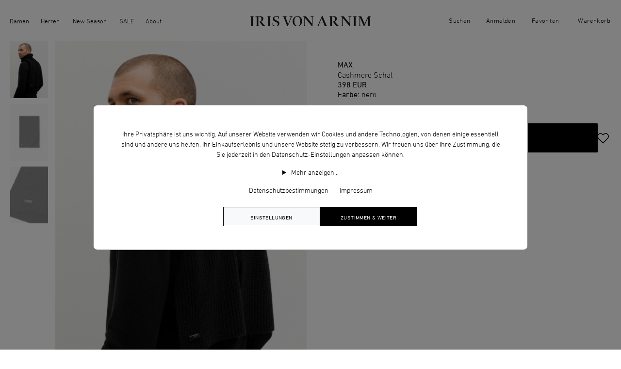

--- FILE ---
content_type: text/html; charset=UTF-8
request_url: https://irisvonarnim.com/556004-0183-1000-STCK/cashmere-schal-max-nero
body_size: 33490
content:


<!DOCTYPE html>

<html lang="de-DE"
      itemscope="itemscope"
      itemtype="https://schema.org/WebPage">

    
                            
    <head>
                                        <meta charset="utf-8">
            
                <meta content="width=device-width, initial-scale=1, maximum-scale=1, user-scalable=no" name="viewport">

                                <meta name="author"
                      content="">
                <meta name="robots"
                      content="index,follow">
                <meta name="revisit-after"
                      content="15 days">
                <meta name="keywords"
                      content="">
                <meta name="description"
                      content="Schal aus Stonewashed Cashmere">
            
    <meta name="facebook-domain-verification" content="uw0k5e2er7tifuse1w3oop27t246mk"/>

                    <meta property="og:type"
          content="product">
    <meta property="og:site_name"
          content="Iris von Arnim">
    <meta property="og:url"
          content="https://irisvonarnim.com/556004-0183-1000-STCK/cashmere-schal-max-nero">
    <meta property="og:title"
          content="MAX | Cashmere Schal">

    <meta property="og:description"
          content="Schal aus Stonewashed Cashmere">
    <meta property="og:image"
          content="https://irisvonarnim.com/media/2c/14/3b/1758012959/MAX_556004-0183_1000_S2__N.jpg?ts=1758012959">

    
            <meta property="product:price:amount"
          content="398">
    <meta property="product:price:currency"
          content="EUR">
    <meta property="product:product_link"
          content="https://irisvonarnim.com/556004-0183-1000-STCK/cashmere-schal-max-nero">

    <meta name="twitter:card"
          content="product">
    <meta name="twitter:site"
          content="Iris von Arnim">
    <meta name="twitter:title"
          content="MAX | Cashmere Schal">
    <meta name="twitter:description"
          content="Schal aus Stonewashed Cashmere">
    <meta name="twitter:image"
          content="https://irisvonarnim.com/media/2c/14/3b/1758012959/MAX_556004-0183_1000_S2__N.jpg?ts=1758012959">


    <meta property="product:brand" content="Iris von Arnim"/>

                            <meta itemprop="copyrightHolder"
                      content="Iris von Arnim">
                <meta itemprop="copyrightYear"
                      content="">
                <meta itemprop="isFamilyFriendly"
                      content="true">
                <meta itemprop="image"
                      content="https://irisvonarnim.com/media/74/cb/43/1746003693/IvA_logo_2025_black.svg?ts=1746003693">
            
                                            <meta name="theme-color"
                      content="#fff">
                            
                                                <link rel="alternate" hreflang="x-default" href="https://irisvonarnim.com/556004-0183-1000-STCK/cashmere-schal-max-nero">
                                    <link rel="alternate" hreflang="de" href="https://irisvonarnim.com/556004-0183-1000-STCK/cashmere-schal-max-nero">
                                    <link rel="alternate" hreflang="en" href="https://irisvonarnim.com/en/556004-0183-1000-STCK/cashmere-scarf-max-black">
                                    <link rel="alternate" hreflang="en-US" href="https://irisvonarnim.com/us/556004-0183-1000-STCK/cashmere-scarf-max-black">
                                    
            <script type="application/ld+json">
            {
                "@context": "https://schema.org/",
                "@type": "Product",
                "name": "Cashmere Schal",
                "description": "Schal aus Stonewashed Cashmere <br /><br /> Unsere exklusiven Stonewashed-Farbkreationen werden in einem Familienbetrieb in Italien gefertigt. Ein einzigartiger Wasch- und Färbeprozess lässt die Farben subtiler und tiefer, den Strick dimensionaler und Strukturen erhabener wirken.<br /><ul><li>Halbpatentstruktur</li></ul>",
                "productID": "556004-0183-1000-STCK",
                "image": [
                  "https://irisvonarnim.com/media/2c/14/3b/1758012959/MAX_556004-0183_1000_S2__N.jpg?ts=1758012959"
                ],
                "offers": {
                    "@type": "Offer",
                    "priceCurrency": "EUR",
                    "price": "398",
                    "availability": "https://schema.org/InStock"
                },
                "brand": {
                    "@type": "Brand",
                    "name": "Iris von Arnim"
                },
                "sku": "556004-0183-1000-STCK",
                "gtin13": "4053877097204",
                                  "material": "100% Kaschmir",
                                                  "color": "nero"
                            }
        </script>
                    <script type="application/ld+json">
                                [
                  {
                    "@context": "https://schema.org/",
                    "@type": "ProductGroup",
                    "name": "Cashmere Schal",
                    "description": "Schal aus Stonewashed Cashmere <br /><br /> Unsere exklusiven Stonewashed-Farbkreationen werden in einem Familienbetrieb in Italien gefertigt. Ein einzigartiger Wasch- und Färbeprozess lässt die Farben subtiler und tiefer, den Strick dimensionaler und Strukturen erhabener wirken.<br /><ul><li>Halbpatentstruktur</li></ul>",
                    "url": "https://www.example.com/coat",
                    "brand": {
                      "@type": "Brand",
                      "name": "Iris von Arnim"
                    },
                    "productGroupID": "556004-0183",
                                          "material": "100% Kaschmir",
                                        "variesBy": [
                        "https://schema.org/size",
                        "https://schema.org/color"
                    ],
                    "hasVariant": [
                                                                                {
                                "@type": "Product",
                                "sku": "556004-0183-1000-STCK",
                                "gtin13": "4053877097204",
                                "image": "https://irisvonarnim.com/media/2c/14/3b/1758012959/MAX_556004-0183_1000_S2__N.jpg?ts=1758012959",
                                "name": "Cashmere Schal",
                                "description": "Schal aus Stonewashed Cashmere <br /><br /> Unsere exklusiven Stonewashed-Farbkreationen werden in einem Familienbetrieb in Italien gefertigt. Ein einzigartiger Wasch- und Färbeprozess lässt die Farben subtiler und tiefer, den Strick dimensionaler und Strukturen erhabener wirken.<br /><ul><li>Halbpatentstruktur</li></ul>",
                                "color": "nero",
                                "size": "small",
                                "offers": {
                                    "@type": "Offer",
                                    "url": "https://irisvonarnim.com/556004-0183-1000-STCK/cashmere-schal-max-nero",
                                    "priceCurrency": "EUR",
                                    "price": 398,
                                    "itemCondition": "https://schema.org/NewCondition",
                                    "availability": "https://schema.org/InStock"
                                }
                            },                                                                                {
                                "@type": "Product",
                                "sku": "556004-0183-1500-STCK",
                                "gtin13": "4053877097211",
                                "image": "https://irisvonarnim.com/media/e1/db/4c/1758012965/MAX_556004-0183_1500_S2__N.jpg?ts=1758012966",
                                "name": "Cashmere Schal",
                                "description": "Schal aus Stonewashed Cashmere <br /><br /> Unsere exklusiven Stonewashed-Farbkreationen werden in einem Familienbetrieb in Italien gefertigt. Ein einzigartiger Wasch- und Färbeprozess lässt die Farben subtiler und tiefer, den Strick dimensionaler und Strukturen erhabener wirken.<br /><ul><li>Halbpatentstruktur</li></ul>",
                                "color": "flannel",
                                "size": "small",
                                "offers": {
                                    "@type": "Offer",
                                    "url": "https://irisvonarnim.com/556004-0183-1500-STCK/cashmere-schal-max-flannel",
                                    "priceCurrency": "EUR",
                                    "price": 398,
                                    "itemCondition": "https://schema.org/NewCondition",
                                    "availability": "https://schema.org/InStock"
                                }
                            },                                                                                {
                                "@type": "Product",
                                "sku": "556004-0183-1883-STCK",
                                "gtin13": "4053877148937",
                                "image": "https://irisvonarnim.com/media/7f/5c/08/1758012967/MAX_556004-0183_1883_S__N.jpg?ts=1758012968",
                                "name": "Cashmere Schal",
                                "description": "Schal aus Stonewashed Cashmere <br /><br /> Unsere exklusiven Stonewashed-Farbkreationen werden in einem Familienbetrieb in Italien gefertigt. Ein einzigartiger Wasch- und Färbeprozess lässt die Farben subtiler und tiefer, den Strick dimensionaler und Strukturen erhabener wirken.<br /><ul><li>Halbpatentstruktur</li></ul>",
                                "color": "taupe",
                                "size": "small",
                                "offers": {
                                    "@type": "Offer",
                                    "url": "https://irisvonarnim.com/556004-0183-1883-STCK/cashmere-schal-max-taupe",
                                    "priceCurrency": "EUR",
                                    "price": 398,
                                    "itemCondition": "https://schema.org/NewCondition",
                                    "availability": "https://schema.org/InStock"
                                }
                            },                                                                                {
                                "@type": "Product",
                                "sku": "556004-0183-6000-STCK",
                                "gtin13": "4053877097228",
                                "image": "https://irisvonarnim.com/media/9d/ca/56/1758012974/MAX_556004-0183_6000_S2__N.jpg?ts=1758012974",
                                "name": "Cashmere Schal",
                                "description": "Schal aus Stonewashed Cashmere <br /><br /> Unsere exklusiven Stonewashed-Farbkreationen werden in einem Familienbetrieb in Italien gefertigt. Ein einzigartiger Wasch- und Färbeprozess lässt die Farben subtiler und tiefer, den Strick dimensionaler und Strukturen erhabener wirken.<br /><ul><li>Halbpatentstruktur</li></ul>",
                                "color": "navy",
                                "size": "small",
                                "offers": {
                                    "@type": "Offer",
                                    "url": "https://irisvonarnim.com/556004-0183-6000-STCK/cashmere-schal-max-navy",
                                    "priceCurrency": "EUR",
                                    "price": 398,
                                    "itemCondition": "https://schema.org/NewCondition",
                                    "availability": "https://schema.org/InStock"
                                }
                            }                                            ]
                  }
                ]
            </script>
            
            <link rel="icon" type="image/png" href="/bundles/ivasw6theme/img/favicon/favicon-48x48.png" sizes="48x48"/>
    <link rel="icon" type="image/png" href="/bundles/ivasw6theme/img/favicon/favicon-96x96.png" sizes="96x96"/>
    <link rel="icon" type="image/png" href="/bundles/ivasw6theme/img/favicon/favicon-192x192.png" sizes="192x192"/>
    <link rel="icon" type="image/svg+xml" href="/bundles/ivasw6theme/img/favicon/favicon.svg"/>
    <link rel="shortcut icon" href="/bundles/ivasw6theme/img/favicon/favicon.ico"/>
    <link rel="apple-touch-icon" sizes="180x180" href="/bundles/ivasw6theme/img/favicon/apple-touch-icon.png"/>

                                <link rel="apple-touch-icon"
                  href="https://irisvonarnim.com/media/74/cb/43/1746003693/IvA_logo_2025_black.svg?ts=1746003693">
                    
                    <link rel="canonical" href="https://irisvonarnim.com/556004-0183-1000/cashmere-schal-max-nero" />
    
                    <title itemprop="name">MAX | Cashmere Schal</title>
        
                                                                            <link rel="stylesheet"
                      href="https://irisvonarnim.com/theme/2c9653d687237d27bb259dea294905b1/css/all.css?1768905179">
                                    
                                <style>.cms-element-iva-image-gallery .gallery-slider-item .solid-pv-item {aspect-ratio: 0.666} .footer-column-content-inner .footer-service-menu-list {display:block;} .card-logo-container label[for=cardexpireyear] {display:none;} .payone-payment.credit-card #card-logo {display:none;}  .checkout-container .alert-info+.alert-warning {display:flex;} .offcanvas.offcanvas-modal-cookie {overflow: auto} .cms-element-iva-image-gallery .zoom-modal .gallery-slider-controls {display: block;} .navigation-flyout-teaser .product-box, .navigation-flyout-teaser .product-additional .product-detail-configurator-option-input + .product-detail-configurator-option-label {background: none transparent;}  .search-suggest-container {z-index:749;} .form-control:focus::-webkit-input-placeholder {opacity: 0;} .cogi-mobile-menu-show-sticky-site-header.cogi-mobile-menu-open .search-toggle, .cogi-mobile-menu-show-sticky-site-header.cogi-mobile-menu-open .header-cart {display: none;}</style>
            
                        
    <script>
        window.features = {"V6_5_0_0":true,"v6.5.0.0":true,"V6_6_0_0":true,"v6.6.0.0":true,"V6_7_0_0":false,"v6.7.0.0":false,"ADDRESS_SELECTION_REWORK":false,"address.selection.rework":false,"DISABLE_VUE_COMPAT":false,"disable.vue.compat":false,"ACCESSIBILITY_TWEAKS":false,"accessibility.tweaks":false,"ADMIN_VITE":false,"admin.vite":false,"TELEMETRY_METRICS":false,"telemetry.metrics":false,"PERFORMANCE_TWEAKS":false,"performance.tweaks":false,"CACHE_REWORK":false,"cache.rework":false};
    </script>
        

    <script>
        const cookieArr = document.cookie.split(";");
        const includedScript = document.getElementById('mcjs');

        cookieArr.forEach(cookie => {
            if (cookie.includes('jett-mc-ecom-js-snippet=1') && includedScript === null) {

                const connectedSiteEmbedUrls = JSON.parse('[]');

                if (connectedSiteEmbedUrls.length === 0) {
                    return;
                }

                connectedSiteEmbedUrls.forEach((url, index) => {
                    let scriptTag = document.createElement('script');
                    scriptTag.setAttribute('type', 'text/javascript');
                    scriptTag.setAttribute('id', 'mcjs' + index);
                    scriptTag.setAttribute('src', url);
                    document.head.appendChild(scriptTag);
                });
            }
        })
    </script>

                                                        
            <script>
            window.dataLayer = window.dataLayer || [];
            function gtag() { dataLayer.push(arguments); }

            (() => {
                const analyticsStorageEnabled = document.cookie.split(';').some((item) => item.trim().includes('google-analytics-enabled=1'));
                const adsEnabled = document.cookie.split(';').some((item) => item.trim().includes('google-ads-enabled=1'));

                // Always set a default consent for consent mode v2
                gtag('consent', 'default', {
                    'ad_user_data': adsEnabled ? 'granted' : 'denied',
                    'ad_storage': adsEnabled ? 'granted' : 'denied',
                    'ad_personalization': adsEnabled ? 'granted' : 'denied',
                    'analytics_storage': analyticsStorageEnabled ? 'granted' : 'denied'
                });
            })();
        </script>
    

    <!-- Shopware Analytics -->
    <script>
        window.shopwareAnalytics = {
            trackingId: 'ac078667a921253cb55693e4e5afb8ab',
            merchantConsent: true,
            debug: false,
            storefrontController: 'Product',
            storefrontAction: 'index',
            storefrontRoute: 'frontend.detail.page',
            storefrontCmsPageType:  'product_detail' ,
        };
    </script>
    <!-- End Shopware Analytics -->
        
            <script>
            window.lastSeenProductId = 'b340fcd5ede445a0925ab221c9e719c0';
            window.lastSeenProductAddRoute = '/lastseen-product/add';
        </script>
    


    
                                            <script                     type="text/javascript">
                window.ga4CustomUrl = '';
            </script>
            
                                                                                        
    
                                                                                                <script                         type="text/javascript">
                    window.ga4RemarketingEnabled = false;
                    window.googleAnalyticsEnabled = false;
                    window.googleAdsEnabled = false;
                    window.ga4AdvancedAdsEnabled = false;
                    window.ga4Enabled = false;
                    window.googleTagEnabled = false;


                                        window.ga4CookieConfig = 'standardCookies';
                    
                                        window.ga4cookieListener = false;
                                                            window.generateLeadValue = '1';
                                        window.ga4Currency = 'EUR';
                                        window.transationIdMethod = "trueOrderId";
                                    </script>
                                                            <script                             type="text/javascript">
                        window.ga4TagId = 'GTM-T2BNHKV';
                        window.dataLayer = window.dataLayer || [];
                        window.googleTagEnabled = true;
                        window.ga4Enabled = true;
                        window.ga4controllerName = 'product';
                        window.ga4controllerAction = 'index';
                        window.ga4activeNavigationId = '3a1b2b70cd194c4c9068b576546eeed9';
                        window.ga4activeNavigationName = 'Cashmere Must-Haves';
                        window.ga4affiliation = 'Iris von Arnim';
                        window.ga4salesChannelName = 'Iris von Arnim';
                        window.ga4salesChannelId = 'e8c7e7d6c3e54824b540de5647f1cdaf';
                                                if (localStorage.getItem("ga4UserId")) window.ga4UserId = localStorage.getItem("ga4UserId");
                        if (localStorage.getItem("ga4CustomerLifetimeValue")) window.ga4CustomerLifetimeValue = localStorage.getItem("ga4CustomerLifetimeValue");
                        window.ga4enableUserId = true;
                                                                        window.ga4upCoupon = false;
                                                                        window.ga4gpCoupon = false;
                                                                        window.customTagManager = false;
                                                                        window.ga4AdvancedConsentMode = true;
                                                                        window.ga4ActiveConsentMode = true;
                                            </script>
                                                                                            <script                             type="text/javascript">
                        window.googleAnalyticsEnabled = true;
                    </script>
                                    

                                    <script                         type="text/javascript">
                    window.ga4UserLoggedIn = false;
                    if (localStorage.getItem("loginSent")) localStorage.removeItem("loginSent")
                </script>
            
                            <script                         type="text/javascript">
                                        window.ga4RemarketingEnabled = true;
                    
                    window.googleAdsEnabled = true;

                                        window.ga4AdvancedAdsEnabled = true;
                                                            window.adsValueNetto = false;
                                        window.adsWithShipping = !!'1';
                                        window.transationIdMethod = "trueOrderId";
                    

                </script>

                                                        <script                     type="text/javascript">
                if (window.googleAdsEnabled !== true && window.googleAnalyticsEnabled !== true) {
                    window.ga4Enabled = false;
                }
            </script>
            
                
                        <script                     type="text/javascript">
                window.ga4Product = {};
            </script>
                
                                    
                                
                                                    
                                                                        
                
                                                                                                                                            
                                                    
                                                    
                    <script             type="text/javascript">
        window.ga4Product['b340fcd5ede445a0925ab221c9e719c0'] = {
            item_brand: '',
            item_name: 'MAX Cashmere Schal',
            item_id: '556004-0183-1000-STCK',
            currency: 'EUR',
            item_variant: 'Farbe nero - Größe STCK ',
            price: '398',
            extra: {
                minPurchase: '1',
                shopware_id: 'b340fcd5ede445a0925ab221c9e719c0',
                realPrice: '398',
                item_startPrice: '398',
                item_hasGraduatedPrice: '',
                taxRate: '19',
                cheapest: '398',
            }
        };
                    window.ga4Product['b340fcd5ede445a0925ab221c9e719c0']['item_list_id'] = 'product';
            window.ga4Product['b340fcd5ede445a0925ab221c9e719c0']['item_list_name'] = 'product';
                                                                            window.ga4Product['b340fcd5ede445a0925ab221c9e719c0']['item_category'] = 'Iris von Arnim';
                                                                                window.ga4Product['b340fcd5ede445a0925ab221c9e719c0']['item_category2'] = 'Herren';
                                                                                window.ga4Product['b340fcd5ede445a0925ab221c9e719c0']['item_category3'] = 'Cashmere Must-Haves';
                                                        </script>
                        
    
            
                    
    

                            
            
                
                                    <script>
                    window.useDefaultCookieConsent = true;
                </script>
                    
                                        <script>
                window.activeNavigationId = '3a1b2b70cd194c4c9068b576546eeed9';
                window.router = {
                    'frontend.cart.offcanvas': '/checkout/offcanvas',
                    'frontend.cookie.offcanvas': '/cookie/offcanvas',
                    'frontend.checkout.finish.page': '/checkout/finish',
                    'frontend.checkout.info': '/widgets/checkout/info',
                    'frontend.menu.offcanvas': '/widgets/menu/offcanvas',
                    'frontend.cms.page': '/widgets/cms',
                    'frontend.cms.navigation.page': '/widgets/cms/navigation',
                    'frontend.account.addressbook': '/widgets/account/address-book',
                    'frontend.country.country-data': '/country/country-state-data',
                    'frontend.app-system.generate-token': '/app-system/Placeholder/generate-token',
                    };
                window.salesChannelId = 'e8c7e7d6c3e54824b540de5647f1cdaf';
            </script>
        
    <script>
        window.router['flink.responsive-helper.cms-content'] = '/flink/responsive-helper/cms-content'
    </script>


    <script>
        window.router['frontend.shopware_analytics.customer.data'] = '/storefront/script/shopware-analytics-customer'
    </script>

                                <script>
                
                window.breakpoints = {"xs":0,"sm":576,"md":768,"lg":992,"xl":1200,"xxl":1400};
            </script>
        
                                    <script>
                    window.customerLoggedInState = 0;

                    window.wishlistEnabled = 1;
                </script>
                    
                        
                            <script>
                window.themeAssetsPublicPath = 'https://irisvonarnim.com/theme/9378f6115ac1475a9f3b56cbf6309aff/assets/';
            </script>
        
                        
    <script>
        window.validationMessages = {"required":"Die Eingabe darf nicht leer sein.","email":"Ung\u00fcltige E-Mail-Adresse. Die E-Mail ben\u00f6tigt das Format \"nutzer@beispiel.de\".","confirmation":"Ihre Eingaben sind nicht identisch.","minLength":"Die Eingabe ist zu kurz."};
    </script>
        
                                                            <script>
                        window.themeJsPublicPath = 'https://irisvonarnim.com/theme/2c9653d687237d27bb259dea294905b1/js/';
                    </script>
                                            <script type="text/javascript" src="https://irisvonarnim.com/theme/2c9653d687237d27bb259dea294905b1/js/storefront/storefront.js?1768905180" defer></script>
                                            <script type="text/javascript" src="https://irisvonarnim.com/theme/2c9653d687237d27bb259dea294905b1/js/cbax-modul-preview-image-slider/cbax-modul-preview-image-slider.js?1768905180" defer></script>
                                            <script type="text/javascript" src="https://irisvonarnim.com/theme/2c9653d687237d27bb259dea294905b1/js/payone-payment/payone-payment.js?1768905180" defer></script>
                                            <script type="text/javascript" src="https://irisvonarnim.com/theme/2c9653d687237d27bb259dea294905b1/js/taplab-care-labels/taplab-care-labels.js?1768905180" defer></script>
                                            <script type="text/javascript" src="https://irisvonarnim.com/theme/2c9653d687237d27bb259dea294905b1/js/iva-custom-c-m-s-elements/iva-custom-c-m-s-elements.js?1768905180" defer></script>
                                            <script type="text/javascript" src="https://irisvonarnim.com/theme/2c9653d687237d27bb259dea294905b1/js/maxia-listing-variants6/maxia-listing-variants6.js?1768905180" defer></script>
                                            <script type="text/javascript" src="https://irisvonarnim.com/theme/2c9653d687237d27bb259dea294905b1/js/zeobv-get-notified/zeobv-get-notified.js?1768905180" defer></script>
                                            <script type="text/javascript" src="https://irisvonarnim.com/theme/2c9653d687237d27bb259dea294905b1/js/xanten-last-seen-product/xanten-last-seen-product.js?1768905180" defer></script>
                                            <script type="text/javascript" src="https://irisvonarnim.com/theme/2c9653d687237d27bb259dea294905b1/js/iva-mailchimp/iva-mailchimp.js?1768905180" defer></script>
                                            <script type="text/javascript" src="https://irisvonarnim.com/theme/2c9653d687237d27bb259dea294905b1/js/netzp-shopmanager6/netzp-shopmanager6.js?1768905180" defer></script>
                                            <script type="text/javascript" src="https://irisvonarnim.com/theme/2c9653d687237d27bb259dea294905b1/js/cbax-modul-analytics/cbax-modul-analytics.js?1768905180" defer></script>
                                            <script type="text/javascript" src="https://irisvonarnim.com/theme/2c9653d687237d27bb259dea294905b1/js/netzp6-address-validator/netzp6-address-validator.js?1768905180" defer></script>
                                            <script type="text/javascript" src="https://irisvonarnim.com/theme/2c9653d687237d27bb259dea294905b1/js/acris-shop-switch-c-s/acris-shop-switch-c-s.js?1768905180" defer></script>
                                            <script type="text/javascript" src="https://irisvonarnim.com/theme/2c9653d687237d27bb259dea294905b1/js/d-i-sco-g-a4/d-i-sco-g-a4.js?1768905180" defer></script>
                                            <script type="text/javascript" src="https://irisvonarnim.com/theme/2c9653d687237d27bb259dea294905b1/js/j-e-t-t-mc-ecommerce/j-e-t-t-mc-ecommerce.js?1768905180" defer></script>
                                            <script type="text/javascript" src="https://irisvonarnim.com/theme/2c9653d687237d27bb259dea294905b1/js/loyxx-cookie-popup-with-footer-integration/loyxx-cookie-popup-with-footer-integration.js?1768905180" defer></script>
                                            <script type="text/javascript" src="https://irisvonarnim.com/theme/2c9653d687237d27bb259dea294905b1/js/solid-product-videos/solid-product-videos.js?1768905180" defer></script>
                                            <script type="text/javascript" src="https://irisvonarnim.com/theme/2c9653d687237d27bb259dea294905b1/js/cogi-mobile-menu/cogi-mobile-menu.js?1768905180" defer></script>
                                            <script type="text/javascript" src="https://irisvonarnim.com/theme/2c9653d687237d27bb259dea294905b1/js/flink-cms-responsive-helper/flink-cms-responsive-helper.js?1768905180" defer></script>
                                            <script type="text/javascript" src="https://irisvonarnim.com/theme/2c9653d687237d27bb259dea294905b1/js/swag-analytics/swag-analytics.js?1768905180" defer></script>
                                            <script type="text/javascript" src="https://irisvonarnim.com/theme/2c9653d687237d27bb259dea294905b1/js/iva-s-w6-theme/iva-s-w6-theme.js?1768905180" defer></script>
                                                        

                                            
            
            
            <script>window.maxiaListingVariants = {"cmsPageId":"323e66e04dd841db9dc40b7c2ed2079d","ajaxUrl":"\/maxia-variants\/product","popupCloseIcon":"<span class=\"icon icon-x icon-sm\">\n                    <svg xmlns=\"http:\/\/www.w3.org\/2000\/svg\" xmlns:xlink=\"http:\/\/www.w3.org\/1999\/xlink\" width=\"24\" height=\"24\" viewBox=\"0 0 24 24\"><defs><path d=\"m10.5858 12-7.293-7.2929c-.3904-.3905-.3904-1.0237 0-1.4142.3906-.3905 1.0238-.3905 1.4143 0L12 10.5858l7.2929-7.293c.3905-.3904 1.0237-.3904 1.4142 0 .3905.3906.3905 1.0238 0 1.4143L13.4142 12l7.293 7.2929c.3904.3905.3904 1.0237 0 1.4142-.3906.3905-1.0238.3905-1.4143 0L12 13.4142l-7.2929 7.293c-.3905.3904-1.0237.3904-1.4142 0-.3905-.3906-.3905-1.0238 0-1.4143L10.5858 12z\" id=\"icons-default-x\" \/><\/defs><use xlink:href=\"#icons-default-x\" fill=\"#758CA3\" fill-rule=\"evenodd\" \/><\/svg>\n          <\/span>","quickBuyDetailLink":true,"detailRedirectUrl":"\/maxia-variants\/redirect"};</script>
            </head>

    <body class="is-ctl-product is-act-index ">

            
                
    
    
            <div id="page-top" class="skip-to-content bg-primary-subtle text-primary-emphasis overflow-hidden" tabindex="-1">
            <div class="container skip-to-content-container d-flex justify-content-center visually-hidden-focusable">
                                                                                        <a href="#content-main" class="skip-to-content-link d-inline-flex text-decoration-underline m-1 p-2 fw-bold gap-2">
                                Zum Hauptinhalt springen
                            </a>
                                            
                                                                        <a href="#header-main-search-input" class="skip-to-content-link d-inline-flex text-decoration-underline m-1 p-2 fw-bold gap-2 d-none d-sm-block">
                                Zur Suche springen
                            </a>
                                            
                                                                        <a href="#main-navigation-menu" class="skip-to-content-link d-inline-flex text-decoration-underline m-1 p-2 fw-bold gap-2 d-none d-lg-block">
                                Zur Hauptnavigation springen
                            </a>
                                                                        </div>
        </div>
        
                            
                <noscript class="noscript-main">
                
    <div role="alert"
         aria-live="polite"
                  class="alert alert-info alert-has-icon">
                                                                                                <span class="icon icon-info" aria-hidden="true">
                                        <svg xmlns="http://www.w3.org/2000/svg" xmlns:xlink="http://www.w3.org/1999/xlink" width="24" height="24" viewBox="0 0 24 24"><defs><path d="M12 7c.5523 0 1 .4477 1 1s-.4477 1-1 1-1-.4477-1-1 .4477-1 1-1zm1 9c0 .5523-.4477 1-1 1s-1-.4477-1-1v-5c0-.5523.4477-1 1-1s1 .4477 1 1v5zm11-4c0 6.6274-5.3726 12-12 12S0 18.6274 0 12 5.3726 0 12 0s12 5.3726 12 12zM12 2C6.4772 2 2 6.4772 2 12s4.4772 10 10 10 10-4.4772 10-10S17.5228 2 12 2z" id="icons-default-info" /></defs><use xlink:href="#icons-default-info" fill="#758CA3" fill-rule="evenodd" /></svg>
                    </span>
                                                        
                    <div class="alert-content-container">
                                                    
                                                        <div class="alert-content">                                                    Um unseren Shop in vollem Umfang nutzen zu können, empfehlen wir Ihnen Javascript in Ihrem Browser zu aktivieren.
                                                                </div>                
                                                                </div>
            </div>
            </noscript>
        

                                                
    
                <header class="header-main">
                                                                <div class="container">
                                    
            <div class="row align-items-center justify-content-between header-row">

                            <div class="col p-0 header-nav-col nav-main">
                    <div class="row">
                        <div class="col-sm-auto d-lg-none">
                                                            <div class="nav-main-toggle">
                                                                                                                
                                        <button class="btn nav-main-toggle-btn header-actions-btn"
                                                type="button"
                                                data-off-canvas-menu="true"
                                                data-off-canvas-menu-options='{&quot;showStickySiteHeader&quot;:true,&quot;menuWidthPercent&quot;:100}'
                                                aria-label="Menü">
                                                                                            <span id="nav-main-toggle-btn-icon">
                                                    <span></span>
                                                    <span></span>
                                                    <span></span>
                                                </span>
                                                <div class="d-none">
                                                            <span class="icon icon-stack icon-open">
                                        <svg xmlns="http://www.w3.org/2000/svg" xmlns:xlink="http://www.w3.org/1999/xlink" width="24" height="24" viewBox="0 0 24 24"><defs><path d="M3 13c-.5523 0-1-.4477-1-1s.4477-1 1-1h18c.5523 0 1 .4477 1 1s-.4477 1-1 1H3zm0-7c-.5523 0-1-.4477-1-1s.4477-1 1-1h18c.5523 0 1 .4477 1 1s-.4477 1-1 1H3zm0 14c-.5523 0-1-.4477-1-1s.4477-1 1-1h18c.5523 0 1 .4477 1 1s-.4477 1-1 1H3z" id="icons-default-stack" /></defs><use xlink:href="#icons-default-stack" fill="#758CA3" fill-rule="evenodd" /></svg>
                    </span>
                                                                <span class="icon icon-x icon-close d-none">
                                        <svg xmlns="http://www.w3.org/2000/svg" xmlns:xlink="http://www.w3.org/1999/xlink" width="24" height="24" viewBox="0 0 24 24"><defs><path d="m10.5858 12-7.293-7.2929c-.3904-.3905-.3904-1.0237 0-1.4142.3906-.3905 1.0238-.3905 1.4143 0L12 10.5858l7.2929-7.293c.3905-.3904 1.0237-.3904 1.4142 0 .3905.3906.3905 1.0238 0 1.4143L13.4142 12l7.293 7.2929c.3904.3905.3904 1.0237 0 1.4142-.3906.3905-1.0238.3905-1.4143 0L12 13.4142l-7.2929 7.293c-.3905.3904-1.0237.3904-1.4142 0-.3905-.3906-.3905-1.0238 0-1.4143L10.5858 12z" id="icons-default-x" /></defs><use xlink:href="#icons-default-x" fill="#758CA3" fill-rule="evenodd" /></svg>
                    </span>
                                                    </div>
                                                                                    </button>
                                                                    </div>
                                                    </div>
                    </div>
                                                

        <div class="main-navigation"
         id="mainNavigation"
         data-flyout-menu="true"
         data-flyout-menu-options="{&quot;debounceTime&quot;:&quot;100&quot;}">
                    <div class="container">
                                    <nav class="nav main-navigation-menu"
                        itemscope="itemscope"
                        itemtype="http://schema.org/SiteNavigationElement">
                        
                                                                            
                                                                                                                
                                                                                            
                                                                
                                                                                                            <div class="nav-link main-navigation-link"
                                                                                            data-flyout-menu-trigger="aeac23fe432a4d1885634b6bf232a257"
                                                                                          title="Damen">
                                            <div class="main-navigation-link-text">
                                                <span itemprop="name">Damen</span>
                                            </div>
                                        </div>
                                                                                                                                                                
                                                                
                                                                                                            <div class="nav-link main-navigation-link"
                                                                                            data-flyout-menu-trigger="cffc123f9c24415b995a9e284bc3cc3d"
                                                                                          title="Herren">
                                            <div class="main-navigation-link-text">
                                                <span itemprop="name">Herren</span>
                                            </div>
                                        </div>
                                                                                                                                                                
                                                                
                                                                                                            <a class="nav-link main-navigation-link"
                                           href="https://irisvonarnim.com/new-season"
                                           itemprop="url"
                                                                                                                                 title="New Season">
                                            <div class="main-navigation-link-text">
                                                <span itemprop="name">New Season</span>
                                            </div>
                                        </a>
                                                                                                                                                                
                                                                
                                                                                                            <div class="nav-link main-navigation-link"
                                                                                            data-flyout-menu-trigger="411da500374e4c1d935672a5aadaa647"
                                                                                          title="SALE">
                                            <div class="main-navigation-link-text">
                                                <span itemprop="name">SALE</span>
                                            </div>
                                        </div>
                                                                                                                                                                
                                                                
                                                                                                            <div class="nav-link main-navigation-link"
                                                                                            data-flyout-menu-trigger="b0bb8c2959b04121a0544502747e15be"
                                                                                          title="About">
                                            <div class="main-navigation-link-text">
                                                <span itemprop="name">About</span>
                                            </div>
                                        </div>
                                                                                                                                            </nav>
                            </div>
        
                                                                                                                                                                                                                                                                                                                            
                                                <div class="navigation-flyouts">
                                                                                                                                                                <div class="navigation-flyout"
                                             data-flyout-menu-id="aeac23fe432a4d1885634b6bf232a257">
                                            <div class="container">
                                                                                                            
    
        <div class="row navigation-flyout-content">
                    <div class="col">
                <div class="navigation-flyout-categories">
                                                
                    
    
    <div class="row navigation-flyout-categories is-level-0">
                                            
            
        
    <div class="navigation-flyout-col ">
                                    <a class="nav-item nav-link navigation-flyout-link is-level-0"
                   href="https://irisvonarnim.com/damen/neuheiten"
                   itemprop="url"
                                      title="Neuheiten">
                    <span itemprop="name">Neuheiten</span>
                </a>
                    
                                        
        
    
    <div class="navigation-flyout-categories is-level-1">
            </div>
                        </div>
                                                
            
        
    <div class="navigation-flyout-col ">
                                    <a class="nav-item nav-link navigation-flyout-link is-level-0"
                   href="https://irisvonarnim.com/damen/alles-anzeigen"
                   itemprop="url"
                                      title="Alles anzeigen">
                    <span itemprop="name">Alles anzeigen</span>
                </a>
                    
                                        
        
    
    <div class="navigation-flyout-categories is-level-1">
            </div>
                        </div>
                                                
            
        
    <div class="navigation-flyout-col ">
                                    <a class="nav-item nav-link navigation-flyout-link is-level-0"
                   href="https://irisvonarnim.com/damen/handstrick"
                   itemprop="url"
                                      title="Handstrick">
                    <span itemprop="name">Handstrick</span>
                </a>
                    
                                        
        
    
    <div class="navigation-flyout-categories is-level-1">
            </div>
                        </div>
                                                
            
        
    <div class="navigation-flyout-col ">
                                    <a class="nav-item nav-link navigation-flyout-link is-level-0"
                   href="https://irisvonarnim.com/damen/core-collection"
                   itemprop="url"
                                      title="Core Collection ">
                    <span itemprop="name">Core Collection </span>
                </a>
                    
                                        
        
    
    <div class="navigation-flyout-categories is-level-1">
            </div>
                        </div>
                                                
            
        
    <div class="navigation-flyout-col ">
                                    <a class="nav-item nav-link navigation-flyout-link is-level-0"
                   href="https://irisvonarnim.com/damen/damen-pullover"
                   itemprop="url"
                                      title="Pullover">
                    <span itemprop="name">Pullover</span>
                </a>
                    
                                        
        
    
    <div class="navigation-flyout-categories is-level-1">
                                            
            
        
    <div class="navigation-flyout-col ">
                                    <a class="nav-item nav-link navigation-flyout-link is-level-1"
                   href="https://irisvonarnim.com/damen/damen-pullover"
                   itemprop="url"
                                      title="Alle Pullover">
                    <span itemprop="name">Alle Pullover</span>
                </a>
                    
                                        
        
    
    <div class="navigation-flyout-categories is-level-2">
            </div>
                        </div>
                                                
            
        
    <div class="navigation-flyout-col ">
                                    <a class="nav-item nav-link navigation-flyout-link is-level-1"
                   href="https://irisvonarnim.com/damen/damen-rundhals-pullover"
                   itemprop="url"
                                      title="Rundhals">
                    <span itemprop="name">Rundhals</span>
                </a>
                    
                                        
        
    
    <div class="navigation-flyout-categories is-level-2">
            </div>
                        </div>
                                                
            
        
    <div class="navigation-flyout-col ">
                                    <a class="nav-item nav-link navigation-flyout-link is-level-1"
                   href="https://irisvonarnim.com/damen/damen-pullover-v-ausschnitt"
                   itemprop="url"
                                      title="V-Ausschnitt">
                    <span itemprop="name">V-Ausschnitt</span>
                </a>
                    
                                        
        
    
    <div class="navigation-flyout-categories is-level-2">
            </div>
                        </div>
                                                
            
        
    <div class="navigation-flyout-col ">
                                    <a class="nav-item nav-link navigation-flyout-link is-level-1"
                   href="https://irisvonarnim.com/damen/damen-rollkragen"
                   itemprop="url"
                                      title="Rollkragen">
                    <span itemprop="name">Rollkragen</span>
                </a>
                    
                                        
        
    
    <div class="navigation-flyout-categories is-level-2">
            </div>
                        </div>
                </div>
                        </div>
                                                
            
                    
    <div class="navigation-flyout-col navigation-flyout-col-secondary">
                                    <a class="nav-item nav-link navigation-flyout-link is-level-0"
                   href="https://irisvonarnim.com/damen/damen-cardigans"
                   itemprop="url"
                                      title="Cardigans">
                    <span itemprop="name">Cardigans</span>
                </a>
                    
                                        
        
    
    <div class="navigation-flyout-categories is-level-1">
                                            
            
        
    <div class="navigation-flyout-col ">
                                    <a class="nav-item nav-link navigation-flyout-link is-level-1"
                   href="https://irisvonarnim.com/damen/damen-cardigans"
                   itemprop="url"
                                      title="Alle Cardigans">
                    <span itemprop="name">Alle Cardigans</span>
                </a>
                    
                                        
        
    
    <div class="navigation-flyout-categories is-level-2">
            </div>
                        </div>
                                                
            
        
    <div class="navigation-flyout-col ">
                                    <a class="nav-item nav-link navigation-flyout-link is-level-1"
                   href="https://irisvonarnim.com/damen/damen-cardigans/cardigans"
                   itemprop="url"
                                      title="Strickjacken">
                    <span itemprop="name">Strickjacken</span>
                </a>
                    
                                        
        
    
    <div class="navigation-flyout-categories is-level-2">
            </div>
                        </div>
                                                
            
        
    <div class="navigation-flyout-col ">
                                    <a class="nav-item nav-link navigation-flyout-link is-level-1"
                   href="https://irisvonarnim.com/damen/damen-strickmaentel"
                   itemprop="url"
                                      title="Strickmäntel">
                    <span itemprop="name">Strickmäntel</span>
                </a>
                    
                                        
        
    
    <div class="navigation-flyout-categories is-level-2">
            </div>
                        </div>
                </div>
                        </div>
            </div>
        <div class="row navigation-flyout-categories is-level-0">
                                                
            
                    
    <div class="navigation-flyout-col navigation-flyout-col-secondary">
                                    <a class="nav-item nav-link navigation-flyout-link is-level-0"
                   href="https://irisvonarnim.com/damen/bekleidung"
                   itemprop="url"
                                      title="Bekleidung">
                    <span itemprop="name">Bekleidung</span>
                </a>
                    
                                        
        
    
    <div class="navigation-flyout-categories is-level-1">
                                            
            
        
    <div class="navigation-flyout-col ">
                                    <a class="nav-item nav-link navigation-flyout-link is-level-1"
                   href="https://irisvonarnim.com/damen/bekleidung"
                   itemprop="url"
                                      title="Alles anzeigen">
                    <span itemprop="name">Alles anzeigen</span>
                </a>
                    
                                        
        
    
    <div class="navigation-flyout-categories is-level-2">
            </div>
                        </div>
                                                
            
        
    <div class="navigation-flyout-col ">
                                    <a class="nav-item nav-link navigation-flyout-link is-level-1"
                   href="https://irisvonarnim.com/damen/damen-pullover"
                   itemprop="url"
                                      title="Pullover">
                    <span itemprop="name">Pullover</span>
                </a>
                    
                                        
        
    
    <div class="navigation-flyout-categories is-level-2">
            </div>
                        </div>
                                                
            
        
    <div class="navigation-flyout-col ">
                                    <a class="nav-item nav-link navigation-flyout-link is-level-1"
                   href="https://irisvonarnim.com/damen/damen-cardigans"
                   itemprop="url"
                                      title="Cardigans">
                    <span itemprop="name">Cardigans</span>
                </a>
                    
                                        
        
    
    <div class="navigation-flyout-categories is-level-2">
            </div>
                        </div>
                                                
            
        
    <div class="navigation-flyout-col ">
                                    <a class="nav-item nav-link navigation-flyout-link is-level-1"
                   href="https://irisvonarnim.com/damen/damen-kleider-roecke"
                   itemprop="url"
                                      title="Kleider &amp; Röcke">
                    <span itemprop="name">Kleider &amp; Röcke</span>
                </a>
                    
                                        
        
    
    <div class="navigation-flyout-categories is-level-2">
            </div>
                        </div>
                                                
            
        
    <div class="navigation-flyout-col ">
                                    <a class="nav-item nav-link navigation-flyout-link is-level-1"
                   href="https://irisvonarnim.com/damen/damen-oberteile"
                   itemprop="url"
                                      title="Shirts &amp; Tops">
                    <span itemprop="name">Shirts &amp; Tops</span>
                </a>
                    
                                        
        
    
    <div class="navigation-flyout-categories is-level-2">
            </div>
                        </div>
                                                
            
        
    <div class="navigation-flyout-col ">
                                    <a class="nav-item nav-link navigation-flyout-link is-level-1"
                   href="https://irisvonarnim.com/damen/damen-jacken"
                   itemprop="url"
                                      title="Jacken &amp; Mäntel">
                    <span itemprop="name">Jacken &amp; Mäntel</span>
                </a>
                    
                                        
        
    
    <div class="navigation-flyout-categories is-level-2">
            </div>
                        </div>
                                                
            
        
    <div class="navigation-flyout-col ">
                                    <a class="nav-item nav-link navigation-flyout-link is-level-1"
                   href="https://irisvonarnim.com/damen/damen-hosen"
                   itemprop="url"
                                      title="Hosen">
                    <span itemprop="name">Hosen</span>
                </a>
                    
                                        
        
    
    <div class="navigation-flyout-categories is-level-2">
            </div>
                        </div>
                                                
            
        
    <div class="navigation-flyout-col ">
                                    <a class="nav-item nav-link navigation-flyout-link is-level-1"
                   href="https://irisvonarnim.com/damen/blusen-hemden"
                   itemprop="url"
                                      title="Blusen &amp; Hemden">
                    <span itemprop="name">Blusen &amp; Hemden</span>
                </a>
                    
                                        
        
    
    <div class="navigation-flyout-categories is-level-2">
            </div>
                        </div>
                                                
            
        
    <div class="navigation-flyout-col ">
                                    <a class="nav-item nav-link navigation-flyout-link is-level-1"
                   href="https://irisvonarnim.com/damen/bekleidung/seide"
                   itemprop="url"
                                      title="Seide">
                    <span itemprop="name">Seide</span>
                </a>
                    
                                        
        
    
    <div class="navigation-flyout-categories is-level-2">
            </div>
                        </div>
                                                
            
        
    <div class="navigation-flyout-col ">
                                    <a class="nav-item nav-link navigation-flyout-link is-level-1"
                   href="https://irisvonarnim.com/damen/leder"
                   itemprop="url"
                                      title="Leder">
                    <span itemprop="name">Leder</span>
                </a>
                    
                                        
        
    
    <div class="navigation-flyout-categories is-level-2">
            </div>
                        </div>
                </div>
                        </div>
            </div>
        <div class="row navigation-flyout-categories is-level-0">
                                                
            
        
    <div class="navigation-flyout-col ">
                                    <a class="nav-item nav-link navigation-flyout-link is-level-0"
                   href="https://irisvonarnim.com/damen/damen-accessoires"
                   itemprop="url"
                                      title="Accessoires">
                    <span itemprop="name">Accessoires</span>
                </a>
                    
                                        
        
    
    <div class="navigation-flyout-categories is-level-1">
                                            
            
        
    <div class="navigation-flyout-col ">
                                    <a class="nav-item nav-link navigation-flyout-link is-level-1"
                   href="https://irisvonarnim.com/damen/damen-accessoires"
                   itemprop="url"
                                      title="Alles anzeigen">
                    <span itemprop="name">Alles anzeigen</span>
                </a>
                    
                                        
        
    
    <div class="navigation-flyout-categories is-level-2">
            </div>
                        </div>
                                                
            
        
    <div class="navigation-flyout-col ">
                                    <a class="nav-item nav-link navigation-flyout-link is-level-1"
                   href="https://irisvonarnim.com/damen/damen-schals"
                   itemprop="url"
                                      title="Schals &amp; Tücher">
                    <span itemprop="name">Schals &amp; Tücher</span>
                </a>
                    
                                        
        
    
    <div class="navigation-flyout-categories is-level-2">
            </div>
                        </div>
                                                
            
        
    <div class="navigation-flyout-col ">
                                    <a class="nav-item nav-link navigation-flyout-link is-level-1"
                   href="https://irisvonarnim.com/damen/damen-muetzen"
                   itemprop="url"
                                      title="Mützen">
                    <span itemprop="name">Mützen</span>
                </a>
                    
                                        
        
    
    <div class="navigation-flyout-categories is-level-2">
            </div>
                        </div>
                                                
            
        
    <div class="navigation-flyout-col ">
                                    <a class="nav-item nav-link navigation-flyout-link is-level-1"
                   href="https://irisvonarnim.com/damen/damen-anhaenger"
                   itemprop="url"
                                      title="Anhänger">
                    <span itemprop="name">Anhänger</span>
                </a>
                    
                                        
        
    
    <div class="navigation-flyout-categories is-level-2">
            </div>
                        </div>
                </div>
                        </div>
                                                
            
        
    <div class="navigation-flyout-col ">
                                    <a class="nav-item nav-link navigation-flyout-link is-level-0"
                   href="https://irisvonarnim.com/damen/gift-guide"
                   itemprop="url"
                                      title="Gift Guide">
                    <span itemprop="name">Gift Guide</span>
                </a>
                    
                                        
        
    
    <div class="navigation-flyout-categories is-level-1">
            </div>
                        </div>
                                                
            
        
    <div class="navigation-flyout-col ">
                                    <a class="nav-item nav-link navigation-flyout-link is-level-0"
                   href="https://irisvonarnim.com/damen/gutschein"
                   itemprop="url"
                                      title="Gutschein">
                    <span itemprop="name">Gutschein</span>
                </a>
                    
                                        
        
    
    <div class="navigation-flyout-categories is-level-1">
            </div>
                        </div>
                                                
            
        
    <div class="navigation-flyout-col ">
                                    <a class="nav-item nav-link navigation-flyout-link is-level-0"
                   href="https://irisvonarnim.com/damen/bambini"
                   itemprop="url"
                                      title="Kids">
                    <span itemprop="name">Kids</span>
                </a>
                    
                                        
        
    
    <div class="navigation-flyout-categories is-level-1">
            </div>
                        </div>
                                                
            
                    
    <div class="navigation-flyout-col navigation-flyout-col-secondary">
                                    <a class="nav-item nav-link navigation-flyout-link is-level-0"
                   href="https://irisvonarnim.com/damen/damen-decken"
                   itemprop="url"
                                      title="Home">
                    <span itemprop="name">Home</span>
                </a>
                    
                                        
        
    
    <div class="navigation-flyout-categories is-level-1">
            </div>
                        </div>
            </div>
        <div class="row navigation-flyout-categories is-level-0">
                                                
            
        
    <div class="navigation-flyout-col ">
                                    <div class="nav-item nav-link navigation-flyout-link is-level-0"
                     title="Inspiration">
                    <span itemprop="name">Inspiration</span>
                </div>
                    
                                        
        
    
    <div class="navigation-flyout-categories is-level-1">
                                            
            
        
    <div class="navigation-flyout-col ">
                                    <a class="nav-item nav-link navigation-flyout-link is-level-1"
                   href="https://irisvonarnim.com/damen/bestseller"
                   itemprop="url"
                                      title="Bestseller">
                    <span itemprop="name">Bestseller</span>
                </a>
                    
                                        
        
    
    <div class="navigation-flyout-categories is-level-2">
            </div>
                        </div>
                                                
            
        
    <div class="navigation-flyout-col ">
                                    <a class="nav-item nav-link navigation-flyout-link is-level-1"
                   href="https://irisvonarnim.com/the-gauge-9"
                   itemprop="url"
                                      title="The Styling Edit">
                    <span itemprop="name">The Styling Edit</span>
                </a>
                    
                                        
        
    
    <div class="navigation-flyout-categories is-level-2">
            </div>
                        </div>
                                                
            
        
    <div class="navigation-flyout-col ">
                                    <a class="nav-item nav-link navigation-flyout-link is-level-1"
                   href="https://irisvonarnim.com/damen/the-icon-fallou"
                   itemprop="url"
                                      title="The Icon: Fallou">
                    <span itemprop="name">The Icon: Fallou</span>
                </a>
                    
                                        
        
    
    <div class="navigation-flyout-categories is-level-2">
            </div>
                        </div>
                                                
            
        
    <div class="navigation-flyout-col ">
                                    <a class="nav-item nav-link navigation-flyout-link is-level-1"
                   href="https://irisvonarnim.com/common-threads-2"
                   itemprop="url"
                                      title="In Conversation With">
                    <span itemprop="name">In Conversation With</span>
                </a>
                    
                                        
        
    
    <div class="navigation-flyout-categories is-level-2">
            </div>
                        </div>
                </div>
                        </div>
                                                
            
        
    <div class="navigation-flyout-col ">
                                    <a class="nav-item nav-link navigation-flyout-link is-level-0"
                   href="https://irisvonarnim.com/cashmerecare"
                   itemprop="url"
                                      title="Cashmere Care">
                    <span itemprop="name">Cashmere Care</span>
                </a>
                    
                                        
        
    
    <div class="navigation-flyout-categories is-level-1">
            </div>
                        </div>
                                                
            
        
    <div class="navigation-flyout-col ">
                                    <a class="nav-item nav-link navigation-flyout-link is-level-0"
                   href="https://irisvonarnim.com/unser-cashmere"
                   itemprop="url"
                                      title="Unser Cashmere">
                    <span itemprop="name">Unser Cashmere</span>
                </a>
                    
                                        
        
    
    <div class="navigation-flyout-categories is-level-1">
            </div>
                        </div>
                </div>
                                    </div>
            </div>
        
                                                                    <div class=col-6>
                    <div class="navigation-flyout-teaser">
                        <div data-iva-async-content data-url="/widgets/cms/bdc9b57ae05f43eeb6905cec05d3360a"></div>
                    </div>
                </div>
                        </div>
                                                                                            </div>
                                        </div>
                                                                                                                                                                                                            <div class="navigation-flyout"
                                             data-flyout-menu-id="cffc123f9c24415b995a9e284bc3cc3d">
                                            <div class="container">
                                                                                                            
    
        <div class="row navigation-flyout-content">
                    <div class="col">
                <div class="navigation-flyout-categories">
                                                
                    
    
    <div class="row navigation-flyout-categories is-level-0">
                                            
            
        
    <div class="navigation-flyout-col ">
                                    <a class="nav-item nav-link navigation-flyout-link is-level-0"
                   href="https://irisvonarnim.com/herren/neuheiten"
                   itemprop="url"
                                      title="Neuheiten ">
                    <span itemprop="name">Neuheiten </span>
                </a>
                    
                                        
        
    
    <div class="navigation-flyout-categories is-level-1">
            </div>
                        </div>
                                                
            
        
    <div class="navigation-flyout-col ">
                                    <a class="nav-item nav-link navigation-flyout-link is-level-0"
                   href="https://irisvonarnim.com/herren/alles-anzeigen"
                   itemprop="url"
                                      title="Alles anzeigen">
                    <span itemprop="name">Alles anzeigen</span>
                </a>
                    
                                        
        
    
    <div class="navigation-flyout-categories is-level-1">
            </div>
                        </div>
                                                
            
        
    <div class="navigation-flyout-col ">
                                    <a class="nav-item nav-link navigation-flyout-link is-level-0"
                   href="https://irisvonarnim.com/herren/herren-pullover"
                   itemprop="url"
                                      title="Pullover">
                    <span itemprop="name">Pullover</span>
                </a>
                    
                                        
        
    
    <div class="navigation-flyout-categories is-level-1">
                                            
            
        
    <div class="navigation-flyout-col ">
                                    <a class="nav-item nav-link navigation-flyout-link is-level-1"
                   href="https://irisvonarnim.com/herren/herren-pullover"
                   itemprop="url"
                                      title="Alle Pullover">
                    <span itemprop="name">Alle Pullover</span>
                </a>
                    
                                        
        
    
    <div class="navigation-flyout-categories is-level-2">
            </div>
                        </div>
                                                
            
        
    <div class="navigation-flyout-col ">
                                    <a class="nav-item nav-link navigation-flyout-link is-level-1"
                   href="https://irisvonarnim.com/herren/herren-rundhals-pullover"
                   itemprop="url"
                                      title="Rundhals">
                    <span itemprop="name">Rundhals</span>
                </a>
                    
                                        
        
    
    <div class="navigation-flyout-categories is-level-2">
            </div>
                        </div>
                                                
            
        
    <div class="navigation-flyout-col ">
                                    <a class="nav-item nav-link navigation-flyout-link is-level-1"
                   href="https://irisvonarnim.com/herren/herren-pullover-v-ausschnitt"
                   itemprop="url"
                                      title="V-Ausschnitt">
                    <span itemprop="name">V-Ausschnitt</span>
                </a>
                    
                                        
        
    
    <div class="navigation-flyout-categories is-level-2">
            </div>
                        </div>
                                                
            
        
    <div class="navigation-flyout-col ">
                                    <a class="nav-item nav-link navigation-flyout-link is-level-1"
                   href="https://irisvonarnim.com/herren/pullover/rollkragen"
                   itemprop="url"
                                      title="Rollkragen">
                    <span itemprop="name">Rollkragen</span>
                </a>
                    
                                        
        
    
    <div class="navigation-flyout-categories is-level-2">
            </div>
                        </div>
                </div>
                        </div>
                                                
            
                    
    <div class="navigation-flyout-col navigation-flyout-col-secondary">
                                    <a class="nav-item nav-link navigation-flyout-link is-level-0"
                   href="https://irisvonarnim.com/herren/herren-cardigan"
                   itemprop="url"
                                      title="Cardigans &amp; Jacken">
                    <span itemprop="name">Cardigans &amp; Jacken</span>
                </a>
                    
                                        
        
    
    <div class="navigation-flyout-categories is-level-1">
            </div>
                        </div>
            </div>
        <div class="row navigation-flyout-categories is-level-0">
                                                
            
        
    <div class="navigation-flyout-col ">
                                    <a class="nav-item nav-link navigation-flyout-link is-level-0"
                   href="https://irisvonarnim.com/herren/herren-t-shirt"
                   itemprop="url"
                                      title="Shirts &amp; T-Shirts">
                    <span itemprop="name">Shirts &amp; T-Shirts</span>
                </a>
                    
                                        
        
    
    <div class="navigation-flyout-categories is-level-1">
            </div>
                        </div>
                                                
            
        
    <div class="navigation-flyout-col ">
                                    <a class="nav-item nav-link navigation-flyout-link is-level-0"
                   href="https://irisvonarnim.com/herren/herren-accessoires"
                   itemprop="url"
                                      title="Accessoires">
                    <span itemprop="name">Accessoires</span>
                </a>
                    
                                        
        
    
    <div class="navigation-flyout-categories is-level-1">
                                            
            
        
    <div class="navigation-flyout-col ">
                                    <a class="nav-item nav-link navigation-flyout-link is-level-1"
                   href="https://irisvonarnim.com/herren/herren-accessoires"
                   itemprop="url"
                                      title="Alle anzeigen">
                    <span itemprop="name">Alle anzeigen</span>
                </a>
                    
                                        
        
    
    <div class="navigation-flyout-categories is-level-2">
            </div>
                        </div>
                                                
            
        
    <div class="navigation-flyout-col ">
                                    <a class="nav-item nav-link navigation-flyout-link is-level-1"
                   href="https://irisvonarnim.com/herren/herren-schals"
                   itemprop="url"
                                      title="Schals">
                    <span itemprop="name">Schals</span>
                </a>
                    
                                        
        
    
    <div class="navigation-flyout-categories is-level-2">
            </div>
                        </div>
                                                
            
        
    <div class="navigation-flyout-col ">
                                    <a class="nav-item nav-link navigation-flyout-link is-level-1"
                   href="https://irisvonarnim.com/herren/herren-muetzen"
                   itemprop="url"
                                      title="Mützen">
                    <span itemprop="name">Mützen</span>
                </a>
                    
                                        
        
    
    <div class="navigation-flyout-categories is-level-2">
            </div>
                        </div>
                                                
            
        
    <div class="navigation-flyout-col ">
                                    <a class="nav-item nav-link navigation-flyout-link is-level-1"
                   href="https://irisvonarnim.com/herren/herren-anhaenger"
                   itemprop="url"
                                      title="Anhänger">
                    <span itemprop="name">Anhänger</span>
                </a>
                    
                                        
        
    
    <div class="navigation-flyout-categories is-level-2">
            </div>
                        </div>
                </div>
                        </div>
                                                
            
        
    <div class="navigation-flyout-col ">
                                    <a class="nav-item nav-link navigation-flyout-link is-level-0"
                   href="https://irisvonarnim.com/herren/gutschein"
                   itemprop="url"
                                      title="Gutschein">
                    <span itemprop="name">Gutschein</span>
                </a>
                    
                                        
        
    
    <div class="navigation-flyout-categories is-level-1">
            </div>
                        </div>
                                                
            
                    
    <div class="navigation-flyout-col navigation-flyout-col-secondary">
                                    <a class="nav-item nav-link navigation-flyout-link is-level-0"
                   href="https://irisvonarnim.com/herren/bambini"
                   itemprop="url"
                                      title="Kids">
                    <span itemprop="name">Kids</span>
                </a>
                    
                                        
        
    
    <div class="navigation-flyout-categories is-level-1">
            </div>
                        </div>
            </div>
        <div class="row navigation-flyout-categories is-level-0">
                                                
            
        
    <div class="navigation-flyout-col ">
                                    <div class="nav-item nav-link navigation-flyout-link is-level-0"
                     title="Inspiration">
                    <span itemprop="name">Inspiration</span>
                </div>
                    
                                        
        
    
    <div class="navigation-flyout-categories is-level-1">
                                            
            
        
    <div class="navigation-flyout-col ">
                                    <a class="nav-item nav-link navigation-flyout-link is-level-1"
                   href="https://irisvonarnim.com/herren/bestseller"
                   itemprop="url"
                                      title="Bestseller">
                    <span itemprop="name">Bestseller</span>
                </a>
                    
                                        
        
    
    <div class="navigation-flyout-categories is-level-2">
            </div>
                        </div>
                                                
            
        
    <div class="navigation-flyout-col ">
                                    <a class="nav-item nav-link navigation-flyout-link is-level-1"
                   href="https://irisvonarnim.com/herren/stonewashed"
                   itemprop="url"
                                      title="Stonewashed">
                    <span itemprop="name">Stonewashed</span>
                </a>
                    
                                        
        
    
    <div class="navigation-flyout-categories is-level-2">
            </div>
                        </div>
                </div>
                        </div>
                                                
            
        
    <div class="navigation-flyout-col ">
                                    <a class="nav-item nav-link navigation-flyout-link is-level-0"
                   href="https://irisvonarnim.com/cashmerecare"
                   itemprop="url"
                                      title="Cashmere Care">
                    <span itemprop="name">Cashmere Care</span>
                </a>
                    
                                        
        
    
    <div class="navigation-flyout-categories is-level-1">
            </div>
                        </div>
                </div>
                                    </div>
            </div>
        
                                                                    <div class=col-6>
                    <div class="navigation-flyout-teaser">
                        <div data-iva-async-content data-url="/widgets/cms/7171b10fdf4a42a9b34952fe1ea4fcaf"></div>
                    </div>
                </div>
                        </div>
                                                                                            </div>
                                        </div>
                                                                                                                                                                                                                                                                        <div class="navigation-flyout"
                                             data-flyout-menu-id="411da500374e4c1d935672a5aadaa647">
                                            <div class="container">
                                                                                                            
    
        <div class="row navigation-flyout-content">
                    <div class="col">
                <div class="navigation-flyout-categories">
                                                
                    
    
    <div class="row navigation-flyout-categories is-level-0">
                                            
            
        
    <div class="navigation-flyout-col ">
                                    <a class="nav-item nav-link navigation-flyout-link is-level-0"
                   href="https://irisvonarnim.com/sale/sale-damen"
                   itemprop="url"
                                      title="SALE DAMEN">
                    <span itemprop="name">SALE DAMEN</span>
                </a>
                    
                                        
        
    
    <div class="navigation-flyout-categories is-level-1">
            </div>
                        </div>
                                                
            
        
    <div class="navigation-flyout-col ">
                                    <a class="nav-item nav-link navigation-flyout-link is-level-0"
                   href="https://irisvonarnim.com/sale/sale-damen/pullover"
                   itemprop="url"
                                      title="Pullover">
                    <span itemprop="name">Pullover</span>
                </a>
                    
                                        
        
    
    <div class="navigation-flyout-categories is-level-1">
            </div>
                        </div>
                                                
            
        
    <div class="navigation-flyout-col ">
                                    <a class="nav-item nav-link navigation-flyout-link is-level-0"
                   href="https://irisvonarnim.com/sale/sale-damen/cardigans"
                   itemprop="url"
                                      title="Cardigans">
                    <span itemprop="name">Cardigans</span>
                </a>
                    
                                        
        
    
    <div class="navigation-flyout-categories is-level-1">
            </div>
                        </div>
                                                
            
        
    <div class="navigation-flyout-col ">
                                    <a class="nav-item nav-link navigation-flyout-link is-level-0"
                   href="https://irisvonarnim.com/sale/sale-damen/jacken-maentel"
                   itemprop="url"
                                      title="Jacken &amp; Mäntel">
                    <span itemprop="name">Jacken &amp; Mäntel</span>
                </a>
                    
                                        
        
    
    <div class="navigation-flyout-categories is-level-1">
            </div>
                        </div>
                                                
            
        
    <div class="navigation-flyout-col ">
                                    <a class="nav-item nav-link navigation-flyout-link is-level-0"
                   href="https://irisvonarnim.com/sale/sale-damen/shirts-tops"
                   itemprop="url"
                                      title="Shirts &amp; Tops">
                    <span itemprop="name">Shirts &amp; Tops</span>
                </a>
                    
                                        
        
    
    <div class="navigation-flyout-categories is-level-1">
            </div>
                        </div>
                                                
            
        
    <div class="navigation-flyout-col ">
                                    <a class="nav-item nav-link navigation-flyout-link is-level-0"
                   href="https://irisvonarnim.com/sale/sale-damen/kleider-roecke"
                   itemprop="url"
                                      title="Kleider &amp; Röcke">
                    <span itemprop="name">Kleider &amp; Röcke</span>
                </a>
                    
                                        
        
    
    <div class="navigation-flyout-categories is-level-1">
            </div>
                        </div>
                                                
            
        
    <div class="navigation-flyout-col ">
                                    <a class="nav-item nav-link navigation-flyout-link is-level-0"
                   href="https://irisvonarnim.com/sale/sale-damen/blusen-hemden"
                   itemprop="url"
                                      title="Blusen &amp; Hemden">
                    <span itemprop="name">Blusen &amp; Hemden</span>
                </a>
                    
                                        
        
    
    <div class="navigation-flyout-categories is-level-1">
            </div>
                        </div>
                                                
            
        
    <div class="navigation-flyout-col ">
                                    <a class="nav-item nav-link navigation-flyout-link is-level-0"
                   href="https://irisvonarnim.com/sale/sale-damen/hosen"
                   itemprop="url"
                                      title="Hosen">
                    <span itemprop="name">Hosen</span>
                </a>
                    
                                        
        
    
    <div class="navigation-flyout-categories is-level-1">
            </div>
                        </div>
                                                
            
                    
    <div class="navigation-flyout-col navigation-flyout-col-secondary">
                                    <a class="nav-item nav-link navigation-flyout-link is-level-0"
                   href="https://irisvonarnim.com/sale/sale-damen/accessoires"
                   itemprop="url"
                                      title="Accessoires">
                    <span itemprop="name">Accessoires</span>
                </a>
                    
                                        
        
    
    <div class="navigation-flyout-categories is-level-1">
            </div>
                        </div>
            </div>
        <div class="row navigation-flyout-categories is-level-0">
                                                
            
                    
    <div class="navigation-flyout-col navigation-flyout-col-secondary">
                                    <div class="nav-item nav-link navigation-flyout-link is-level-0"
                     title="Materialien">
                    <span itemprop="name">Materialien</span>
                </div>
                    
                                        
        
    
    <div class="navigation-flyout-categories is-level-1">
                                            
            
        
    <div class="navigation-flyout-col ">
                                    <a class="nav-item nav-link navigation-flyout-link is-level-1"
                   href="https://irisvonarnim.com/sale/sale-damen/handstrick"
                   itemprop="url"
                                      title="Handstrick">
                    <span itemprop="name">Handstrick</span>
                </a>
                    
                                        
        
    
    <div class="navigation-flyout-categories is-level-2">
            </div>
                        </div>
                                                
            
        
    <div class="navigation-flyout-col ">
                                    <a class="nav-item nav-link navigation-flyout-link is-level-1"
                   href="https://irisvonarnim.com/sale/sale-damen/cashmere-seide"
                   itemprop="url"
                                      title="Cashmere Seide">
                    <span itemprop="name">Cashmere Seide</span>
                </a>
                    
                                        
        
    
    <div class="navigation-flyout-categories is-level-2">
            </div>
                        </div>
                                                
            
        
    <div class="navigation-flyout-col ">
                                    <a class="nav-item nav-link navigation-flyout-link is-level-1"
                   href="https://irisvonarnim.com/sale/sale-damen/seide"
                   itemprop="url"
                                      title="Seide">
                    <span itemprop="name">Seide</span>
                </a>
                    
                                        
        
    
    <div class="navigation-flyout-categories is-level-2">
            </div>
                        </div>
                                                
            
        
    <div class="navigation-flyout-col ">
                                    <a class="nav-item nav-link navigation-flyout-link is-level-1"
                   href="https://irisvonarnim.com/sale/sale-damen/stonewashed"
                   itemprop="url"
                                      title="Stonewashed">
                    <span itemprop="name">Stonewashed</span>
                </a>
                    
                                        
        
    
    <div class="navigation-flyout-categories is-level-2">
            </div>
                        </div>
                                                
            
        
    <div class="navigation-flyout-col ">
                                    <a class="nav-item nav-link navigation-flyout-link is-level-1"
                   href="https://irisvonarnim.com/sale/sale-damen/doubleface"
                   itemprop="url"
                                      title="Doubleface">
                    <span itemprop="name">Doubleface</span>
                </a>
                    
                                        
        
    
    <div class="navigation-flyout-categories is-level-2">
            </div>
                        </div>
                                                
            
        
    <div class="navigation-flyout-col ">
                                    <a class="nav-item nav-link navigation-flyout-link is-level-1"
                   href="https://irisvonarnim.com/sale/materialien/brushed-cashmere"
                   itemprop="url"
                                      title="Brushed Cashmere">
                    <span itemprop="name">Brushed Cashmere</span>
                </a>
                    
                                        
        
    
    <div class="navigation-flyout-categories is-level-2">
            </div>
                        </div>
                                                
            
        
    <div class="navigation-flyout-col ">
                                    <a class="nav-item nav-link navigation-flyout-link is-level-1"
                   href="https://irisvonarnim.com/sale/sale-damen/superfine"
                   itemprop="url"
                                      title="Superfine">
                    <span itemprop="name">Superfine</span>
                </a>
                    
                                        
        
    
    <div class="navigation-flyout-categories is-level-2">
            </div>
                        </div>
                </div>
                        </div>
            </div>
        <div class="row navigation-flyout-categories is-level-0">
                                                
            
        
    <div class="navigation-flyout-col ">
                                    <a class="nav-item nav-link navigation-flyout-link is-level-0"
                   href="https://irisvonarnim.com/sale/sale-damen/30"
                   itemprop="url"
                                      title="-30%">
                    <span itemprop="name">-30%</span>
                </a>
                    
                                        
        
    
    <div class="navigation-flyout-categories is-level-1">
            </div>
                        </div>
                                                
            
        
    <div class="navigation-flyout-col ">
                                    <a class="nav-item nav-link navigation-flyout-link is-level-0"
                   href="https://irisvonarnim.com/sale/40"
                   itemprop="url"
                                      title="-40%">
                    <span itemprop="name">-40%</span>
                </a>
                    
                                        
        
    
    <div class="navigation-flyout-categories is-level-1">
            </div>
                        </div>
                                                
            
                    
    <div class="navigation-flyout-col navigation-flyout-col-secondary">
                                    <div class="nav-item nav-link navigation-flyout-link is-level-0"
                     title="Damen Größen">
                    <span itemprop="name">Damen Größen</span>
                </div>
                    
                                        
        
    
    <div class="navigation-flyout-categories is-level-1">
                                            
            
        
    <div class="navigation-flyout-col ">
                                    <a class="nav-item nav-link navigation-flyout-link is-level-1"
                   href="https://irisvonarnim.com/sale/sale-damen/groesse-xs-s"
                   itemprop="url"
                                      title="Größe XS - S">
                    <span itemprop="name">Größe XS - S</span>
                </a>
                    
                                        
        
    
    <div class="navigation-flyout-categories is-level-2">
            </div>
                        </div>
                                                
            
        
    <div class="navigation-flyout-col ">
                                    <a class="nav-item nav-link navigation-flyout-link is-level-1"
                   href="https://irisvonarnim.com/sale/sale-damen/groesse-m"
                   itemprop="url"
                                      title="Größe M">
                    <span itemprop="name">Größe M</span>
                </a>
                    
                                        
        
    
    <div class="navigation-flyout-categories is-level-2">
            </div>
                        </div>
                                                
            
        
    <div class="navigation-flyout-col ">
                                    <a class="nav-item nav-link navigation-flyout-link is-level-1"
                   href="https://irisvonarnim.com/sale/sale-damen/groesse-l"
                   itemprop="url"
                                      title="Größe L">
                    <span itemprop="name">Größe L</span>
                </a>
                    
                                        
        
    
    <div class="navigation-flyout-categories is-level-2">
            </div>
                        </div>
                                                
            
        
    <div class="navigation-flyout-col ">
                                    <a class="nav-item nav-link navigation-flyout-link is-level-1"
                   href="https://irisvonarnim.com/sale/sale-damen/groesse-xl-xxl"
                   itemprop="url"
                                      title="Größe XL-XXL">
                    <span itemprop="name">Größe XL-XXL</span>
                </a>
                    
                                        
        
    
    <div class="navigation-flyout-categories is-level-2">
            </div>
                        </div>
                </div>
                        </div>
            </div>
        <div class="row navigation-flyout-categories is-level-0">
                                                
            
        
    <div class="navigation-flyout-col ">
                                    <a class="nav-item nav-link navigation-flyout-link is-level-0"
                   href="https://irisvonarnim.com/sale/sale-herren"
                   itemprop="url"
                                      title="SALE HERREN">
                    <span itemprop="name">SALE HERREN</span>
                </a>
                    
                                        
        
    
    <div class="navigation-flyout-categories is-level-1">
            </div>
                        </div>
                                                
            
        
    <div class="navigation-flyout-col ">
                                    <a class="nav-item nav-link navigation-flyout-link is-level-0"
                   href="https://irisvonarnim.com/sale/pullover"
                   itemprop="url"
                                      title="Pullover">
                    <span itemprop="name">Pullover</span>
                </a>
                    
                                        
        
    
    <div class="navigation-flyout-categories is-level-1">
            </div>
                        </div>
                                                
            
        
    <div class="navigation-flyout-col ">
                                    <a class="nav-item nav-link navigation-flyout-link is-level-0"
                   href="https://irisvonarnim.com/sale/sale-herren/cardigans-jacken"
                   itemprop="url"
                                      title="Cardigans &amp; Jacken">
                    <span itemprop="name">Cardigans &amp; Jacken</span>
                </a>
                    
                                        
        
    
    <div class="navigation-flyout-categories is-level-1">
            </div>
                        </div>
                                                
            
        
    <div class="navigation-flyout-col ">
                                    <a class="nav-item nav-link navigation-flyout-link is-level-0"
                   href="https://irisvonarnim.com/sale/sale-herren/muetzen-schals"
                   itemprop="url"
                                      title="Mützen &amp; Schals">
                    <span itemprop="name">Mützen &amp; Schals</span>
                </a>
                    
                                        
        
    
    <div class="navigation-flyout-categories is-level-1">
            </div>
                        </div>
                                                
            
                    
    <div class="navigation-flyout-col navigation-flyout-col-secondary">
                                    <a class="nav-item nav-link navigation-flyout-link is-level-0"
                   href="https://irisvonarnim.com/sale/sale-herren/stonewashed"
                   itemprop="url"
                                      title="Stonewashed">
                    <span itemprop="name">Stonewashed</span>
                </a>
                    
                                        
        
    
    <div class="navigation-flyout-categories is-level-1">
            </div>
                        </div>
            </div>
        <div class="row navigation-flyout-categories is-level-0">
                                                
            
        
    <div class="navigation-flyout-col ">
                                    <a class="nav-item nav-link navigation-flyout-link is-level-0"
                   href="https://irisvonarnim.com/sale/sale-herren/shirts-t-shirts"
                   itemprop="url"
                                      title="Shirts &amp; T-Shirts">
                    <span itemprop="name">Shirts &amp; T-Shirts</span>
                </a>
                    
                                        
        
    
    <div class="navigation-flyout-categories is-level-1">
            </div>
                        </div>
                                                
            
        
    <div class="navigation-flyout-col ">
                                    <div class="nav-item nav-link navigation-flyout-link is-level-0"
                     title="Herren Größen">
                    <span itemprop="name">Herren Größen</span>
                </div>
                    
                                        
        
    
    <div class="navigation-flyout-categories is-level-1">
                                            
            
        
    <div class="navigation-flyout-col ">
                                    <a class="nav-item nav-link navigation-flyout-link is-level-1"
                   href="https://irisvonarnim.com/sale/sale-herren/groesse-s"
                   itemprop="url"
                                      title="Größe S">
                    <span itemprop="name">Größe S</span>
                </a>
                    
                                        
        
    
    <div class="navigation-flyout-categories is-level-2">
            </div>
                        </div>
                                                
            
        
    <div class="navigation-flyout-col ">
                                    <a class="nav-item nav-link navigation-flyout-link is-level-1"
                   href="https://irisvonarnim.com/sale/sale-herren/groesse-m"
                   itemprop="url"
                                      title="Größe M">
                    <span itemprop="name">Größe M</span>
                </a>
                    
                                        
        
    
    <div class="navigation-flyout-categories is-level-2">
            </div>
                        </div>
                                                
            
        
    <div class="navigation-flyout-col ">
                                    <a class="nav-item nav-link navigation-flyout-link is-level-1"
                   href="https://irisvonarnim.com/sale/herren-groessen/groesse-l"
                   itemprop="url"
                                      title="Größe L">
                    <span itemprop="name">Größe L</span>
                </a>
                    
                                        
        
    
    <div class="navigation-flyout-categories is-level-2">
            </div>
                        </div>
                                                
            
        
    <div class="navigation-flyout-col ">
                                    <a class="nav-item nav-link navigation-flyout-link is-level-1"
                   href="https://irisvonarnim.com/sale/sale-herren/groesse-xl-xxl"
                   itemprop="url"
                                      title="Größe XL - XXL">
                    <span itemprop="name">Größe XL - XXL</span>
                </a>
                    
                                        
        
    
    <div class="navigation-flyout-categories is-level-2">
            </div>
                        </div>
                </div>
                        </div>
                </div>
                                    </div>
            </div>
        
                                                                    <div class=col-6>
                    <div class="navigation-flyout-teaser">
                        <div data-iva-async-content data-url="/widgets/cms/f36689a73fda4f29b8debf500b682c06"></div>
                    </div>
                </div>
                        </div>
                                                                                            </div>
                                        </div>
                                                                                                                                                                                                            <div class="navigation-flyout"
                                             data-flyout-menu-id="b0bb8c2959b04121a0544502747e15be">
                                            <div class="container">
                                                                                                            
    
        <div class="row navigation-flyout-content">
                    <div class="col">
                <div class="navigation-flyout-categories">
                                                
                    
    
    <div class="row navigation-flyout-categories is-level-0">
                                            
            
        
    <div class="navigation-flyout-col ">
                                    <a class="nav-item nav-link navigation-flyout-link is-level-0"
                   href="https://irisvonarnim.com/ueber-iris"
                   itemprop="url"
                                      title="About Iris">
                    <span itemprop="name">About Iris</span>
                </a>
                    
                                        
        
    
    <div class="navigation-flyout-categories is-level-1">
            </div>
                        </div>
                                                
            
        
    <div class="navigation-flyout-col ">
                                    <a class="nav-item nav-link navigation-flyout-link is-level-0"
                   href="https://irisvonarnim.com/ueber-uns"
                   itemprop="url"
                                      title="Unsere Geschichte">
                    <span itemprop="name">Unsere Geschichte</span>
                </a>
                    
                                        
        
    
    <div class="navigation-flyout-categories is-level-1">
            </div>
                        </div>
                                                
            
        
    <div class="navigation-flyout-col ">
                                    <a class="nav-item nav-link navigation-flyout-link is-level-0"
                   href="https://irisvonarnim.com/about/frauenthal-4-unser-haus"
                   itemprop="url"
                                      title="Frauenthal 4 – Unser Haus">
                    <span itemprop="name">Frauenthal 4 – Unser Haus</span>
                </a>
                    
                                        
        
    
    <div class="navigation-flyout-categories is-level-1">
            </div>
                        </div>
                                                
            
        
    <div class="navigation-flyout-col ">
                                    <a class="nav-item nav-link navigation-flyout-link is-level-0"
                   href="https://irisvonarnim.com/unser-cashmere"
                   itemprop="url"
                                      title="Unser Cashmere">
                    <span itemprop="name">Unser Cashmere</span>
                </a>
                    
                                        
        
    
    <div class="navigation-flyout-categories is-level-1">
            </div>
                        </div>
                                                
            
        
    <div class="navigation-flyout-col ">
                                    <a class="nav-item nav-link navigation-flyout-link is-level-0"
                   href="https://irisvonarnim.com/cashmerecare"
                   itemprop="url"
                                      title="Cashmere Care">
                    <span itemprop="name">Cashmere Care</span>
                </a>
                    
                                        
        
    
    <div class="navigation-flyout-categories is-level-1">
            </div>
                        </div>
                                                
            
        
    <div class="navigation-flyout-col ">
                                    <a class="nav-item nav-link navigation-flyout-link is-level-0"
                   href="https://irisvonarnim.com/craftsmanship"
                   itemprop="url"
                                      title="Craftsmanship">
                    <span itemprop="name">Craftsmanship</span>
                </a>
                    
                                        
        
    
    <div class="navigation-flyout-categories is-level-1">
            </div>
                        </div>
                                                
            
                    
    <div class="navigation-flyout-col navigation-flyout-col-secondary">
                                    <a class="nav-item nav-link navigation-flyout-link is-level-0"
                   href="https://irisvonarnim.com/glossar"
                   itemprop="url"
                                      title="Glossar">
                    <span itemprop="name">Glossar</span>
                </a>
                    
                                        
        
    
    <div class="navigation-flyout-categories is-level-1">
            </div>
                        </div>
            </div>
        <div class="row navigation-flyout-categories is-level-0">
                                                
            
        
    <div class="navigation-flyout-col ">
                                    <a class="nav-item nav-link navigation-flyout-link is-level-0"
                   href="https://irisvonarnim.com/kampagnen-de"
                   itemprop="url"
                                      title="Kampagnen">
                    <span itemprop="name">Kampagnen</span>
                </a>
                    
                                        
        
    
    <div class="navigation-flyout-categories is-level-1">
            </div>
                        </div>
                                                
            
        
    <div class="navigation-flyout-col ">
                                    <a class="nav-item nav-link navigation-flyout-link is-level-0"
                   href="https://irisvonarnim.com/stories"
                   itemprop="url"
                                      title="Stories">
                    <span itemprop="name">Stories</span>
                </a>
                    
                                        
        
    
    <div class="navigation-flyout-categories is-level-1">
            </div>
                        </div>
                                                
            
        
    <div class="navigation-flyout-col ">
                                    <a class="nav-item nav-link navigation-flyout-link is-level-0"
                   href="https://irisvonarnim.com/stores"
                   itemprop="url"
                                      title="Stores">
                    <span itemprop="name">Stores</span>
                </a>
                    
                                        
        
    
    <div class="navigation-flyout-categories is-level-1">
            </div>
                        </div>
                                                
            
        
    <div class="navigation-flyout-col ">
                                    <a class="nav-item nav-link navigation-flyout-link is-level-0"
                   href="https://irisvonarnim.com/unsere-services"
                   itemprop="url"
                                      title="Unsere Services">
                    <span itemprop="name">Unsere Services</span>
                </a>
                    
                                        
        
    
    <div class="navigation-flyout-categories is-level-1">
            </div>
                        </div>
                </div>
                                    </div>
            </div>
        
                                                                    <div class=col-6>
                    <div class="navigation-flyout-teaser">
                        <div data-iva-async-content data-url="/widgets/cms/eb66c9bdc5c144fea976e93b335d9096"></div>
                    </div>
                </div>
                        </div>
                                                                                            </div>
                                        </div>
                                                                                                                                            </div>
                                        </div>
                                    </div>
            
                            <div class="col col-md-auto header-logo-col">
                        <div class="header-logo-main text-center">
                    <a class="header-logo-main-link"
               href="/"
               title="Zur Startseite gehen">
                                                <picture class="header-logo-picture d-block m-auto">
                                                                            
                                                                            
                                                                                    <img src="https://irisvonarnim.com/media/74/cb/43/1746003693/IvA_logo_2025_black.svg?ts=1746003693"
                                     alt="Zur Startseite gehen"
                                     class="img-fluid header-logo-main-img">
                                                                        </picture>
                
                        
            </a>
            </div>
                </div>
            
                            <div class="col p-0 header-actions-col">
                    <div class="container">
                        <div class="row no-gutters justify-content-end">

                                                            <div class="col-auto">
                                    <div class="search-toggle">
                                        <button class="btn header-actions-btn search-toggle-btn js-search-toggle-btn collapsed"
                                                type="button"
                                                data-bs-toggle="collapse"
                                                data-bs-target="#searchCollapse"
                                                data-search-collapse=true
                                                aria-expanded="false"
                                                aria-controls="searchCollapse"
                                                aria-label="Suchen"
                                                title="Suchen">
                                            <span class="btn-text d-none d-lg-block">Suchen</span>
                                            <span class="btn-icon d-lg-none">        <span class="icon icon-iva-icons icon-iva-icons-ic_search icon-xs">
                                        <?xml version="1.0" encoding="UTF-8"?>
<svg width="15px" height="15px" viewBox="0 0 15 15" version="1.1" xmlns="http://www.w3.org/2000/svg" xmlns:xlink="http://www.w3.org/1999/xlink">
    <title>30257A65-96FB-45DE-81FA-B4AFDD05BA68</title>
    <g id="👨🏼‍🎨--UI/UX---Mobile-(414)" stroke="none" stroke-width="1" fill="none" fill-rule="evenodd">
        <g id="IRISvARNIM---414---Listing---1er" transform="translate(-330.000000, -115.000000)" fill="#000000" fill-rule="nonzero">
            <g id="414-/-header-/-white" transform="translate(0.000000, 92.000000)">
                <g id="search" transform="translate(330.500000, 23.500000)">
                    <path d="M5.5,0 C8.53756612,0 11,2.46243388 11,5.5 C11,6.85066261 10.5131369,8.08761225 9.70533302,9.04492664 C9.73193066,9.05584742 9.75875877,9.07089351 9.7843055,9.08859116 L9.85355339,9.14644661 L13.8535534,13.1464466 C14.0488155,13.3417088 14.0488155,13.6582912 13.8535534,13.8535534 C13.679987,14.0271197 13.4105626,14.0464049 13.2156945,13.9114088 L13.1464466,13.8535534 L9.14644661,9.85355339 C9.10199669,9.80910347 9.06766545,9.75836661 9.04345289,9.70420515 C8.08761225,10.5131369 6.85066261,11 5.5,11 C2.46243388,11 0,8.53756612 0,5.5 C0,2.46243388 2.46243388,0 5.5,0 Z M5.5,1 C3.01471863,1 1,3.01471863 1,5.5 C1,7.98528137 3.01471863,10 5.5,10 C7.98528137,10 10,7.98528137 10,5.5 C10,3.01471863 7.98528137,1 5.5,1 Z" id="ic_search"></path>
                </g>
            </g>
        </g>
    </g>
</svg>
                    </span>
                                        </div>
                                </div>
                            
                                                            <div class="col-auto d-none d-lg-inline-block">
                                    <div class="account-menu">
                                            <div class="dropdown">
                    <a class="btn account-menu-btn header-actions-btn"
                    type="button"
                    href="/account"
                    aria-label="Anmelden"
                    title="Anmelden">
                <span class="btn-text  d-none  d-lg-block">Anmelden</span>
            </a>
            </div>
                                    </div>
                                </div>
                            
                                                                                                <div class="col-auto d-none d-lg-inline-block">
                                        <div class="header-wishlist">
                                            <a class="btn header-wishlist-btn header-actions-btn"
                                            href="/wishlist"
                                            title="Favoriten"
                                            aria-label="Favoriten">
                                                    
    <span class="header-wishlist-icon">
        <span class="btn-text  d-none  d-lg-inline-block">Favoriten</span>
    </span>
    
        
    <span class="btn-text header-wishlist-badge"
          id="wishlist-basket"
          data-wishlist-storage="true"
          data-wishlist-storage-options="{&quot;listPath&quot;:&quot;\/wishlist\/list&quot;,&quot;mergePath&quot;:&quot;\/wishlist\/merge&quot;,&quot;pageletPath&quot;:&quot;\/wishlist\/merge\/pagelet&quot;}"
          data-wishlist-widget="true"
          data-wishlist-widget-options="{&quot;showCounter&quot;:true}"
    ></span>
                                            </a>
                                        </div>
                                    </div>
                                                            
                                                            <div class="col-auto">
                                    <div class="header-cart"
                                        data-off-canvas-cart="true">
                                        <a class="btn header-cart-btn header-actions-btn"
                                        href="/checkout/cart"
                                        data-cart-widget="true"
                                        title="Warenkorb"
                                        aria-label="Warenkorb">
                                                <span class="header-cart-icon">
        <span class="btn-text d-none d-lg-inline-block">Warenkorb</span>
        <span class="btn-icon d-lg-none">        <span class="icon icon-iva-icons icon-iva-icons-ic_bag icon-xs">
                                        <?xml version="1.0" encoding="UTF-8"?>
<svg width="15px" height="17px" viewBox="0 0 15 17" version="1.1" xmlns="http://www.w3.org/2000/svg" xmlns:xlink="http://www.w3.org/1999/xlink">
    <title>13C9548C-A6BB-4B68-A3F7-55C0BDA281B2</title>
    <g id="👨🏼‍🎨--UI/UX---Mobile-(414)" stroke="none" stroke-width="1" fill="none" fill-rule="evenodd">
        <g id="IRISvARNIM---414---Listing---1er" transform="translate(-364.000000, -114.000000)" fill="#000000" fill-rule="nonzero">
            <g id="414-/-header-/-white" transform="translate(0.000000, 92.000000)">
                <g id="basket" transform="translate(364.500000, 22.500000)">
                    <path d="M7,0 C8.59795872,0 9.90368072,1.24865205 9.99490837,2.82369851 L10,3 L10,5 L13.5,5 C13.7454599,5 13.9496084,5.17687516 13.9919443,5.41012437 L14,5.5 L14,15.5 C14,15.7761424 13.7761424,16 13.5,16 L13.5,16 L0.5,16 C0.223857625,16 0,15.7761424 0,15.5 L0,15.5 L0,5.5 C0,5.22385763 0.223857625,5 0.5,5 L0.5,5 L4,5 L4,3 C4,1.34285763 5.34285763,0 7,0 Z M13,6 L1,6 L1,15 L13,15 L13,6 Z M7,1 C5.94536318,1 5.08180988,1.81561526 5.00548403,2.85070186 L5,3 L5,5 L9,5 L9,3 C9,1.89514237 8.10485763,1 7,1 Z" id="ic_bag"></path>
                </g>
            </g>
        </g>
    </g>
</svg>
                    </span>
    </span>
            </span>
                                        </a>
                                    </div>
                                </div>
                                                    </div>
                    </div>
                </div>
                    </div>
    
            <div class="row row-search align-items-center">
            <div class="col">
            
    <div class="collapse"
         id="searchCollapse">
        <div class="header-search">
            <form action="/search"
                  method="get"
                  data-search-widget="true"
                  data-search-widget-options='{&quot;searchWidgetMinChars&quot;:3}'
                  data-url="/suggest?search="
                  class="header-search-form">
                                    <div class="input-group">
                                                    <input type="search"
                                   name="search"
                                   class="header-search-input"
                                   id="header-search-input"
                                   autocomplete="off"
                                   autocapitalize="off"
                                   placeholder="Suchbegriff eingeben..."
                                   aria-label="Suchbegriff eingeben..."
                                   value=""
                                   onfocus="this.value=''"
                            >
                        
                                                    <div class="input-group-append">
                                <button type="submit"
                                        class="btn header-search-btn"
                                        aria-label="Suchen">
                                    <span class="btn-icon d-lg-none">        <span class="icon icon-iva-icons icon-iva-icons-ic_go icon-xs">
                                        <?xml version="1.0" encoding="UTF-8"?>
<svg width="13px" height="9px" viewBox="0 0 13 9" version="1.1" xmlns="http://www.w3.org/2000/svg" xmlns:xlink="http://www.w3.org/1999/xlink">
    <title>2EBC3EC4-96F9-42B8-A9F1-A275F7E70C25</title>
    <g id="👨🏼‍🎨--UI/UX---Mobile-(414)" stroke="none" stroke-width="1" fill="none" fill-rule="evenodd">
        <g id="IRISvARNIM---414---Navigation---Search---Initial" transform="translate(-382.000000, -178.000000)" fill="#000000" fill-rule="nonzero">
            <polygon id="ic_go" points="390.909462 178.646447 394.763015 182.5 390.909462 186.353553 390.202355 185.646447 392.849 183 382 183 382 182 392.849 182 390.202355 179.353553"></polygon>
        </g>
    </g>
</svg>
                    </span>
    </span>
                                </button>
                            </div>
                                                <a class="btn header-close-btn js-search-close-btn d-none" style="display: none !important;"></a>
                    </div>
                            </form>
                            <div class="search-close d-none d-lg-flex">
                    <button type="submit"
                            class="btn search-toggle-btn">
                        <span class="btn-text">Schließen</span>
                        <span class="btn-icon">
                            <span class="header-search-icon">
                                        <span class="icon icon-x icon-xs">
                                        <svg xmlns="http://www.w3.org/2000/svg" xmlns:xlink="http://www.w3.org/1999/xlink" width="24" height="24" viewBox="0 0 24 24"><defs><path d="m10.5858 12-7.293-7.2929c-.3904-.3905-.3904-1.0237 0-1.4142.3906-.3905 1.0238-.3905 1.4143 0L12 10.5858l7.2929-7.293c.3905-.3904 1.0237-.3904 1.4142 0 .3905.3906.3905 1.0238 0 1.4143L13.4142 12l7.293 7.2929c.3904.3905.3904 1.0237 0 1.4142-.3906.3905-1.0238.3905-1.4143 0L12 13.4142l-7.2929 7.293c-.3905.3904-1.0237.3904-1.4142 0-.3905-.3906-.3905-1.0238 0-1.4143L10.5858 12z" id="icons-default-x" /></defs><use xlink:href="#icons-default-x" fill="#758CA3" fill-rule="evenodd" /></svg>
                    </span>
                                </span>
                        </span>
                    </button>
                </div>
                    </div>
    </div>
            </div>
        </div>
                            </div>
                                    </header>
            
                        
                                                            <div class="d-none js-navigation-offcanvas-initial-content">
                                                                            

        
            <div class="offcanvas-header">
                        </div>
    
            <div class="offcanvas-body">
                

    
        <div class="navigation-offcanvas-container js-navigation-offcanvas cogi-mobile-menu-accordion">
            <div class="navigation-offcanvas-overlay-content js-navigation-offcanvas-overlay-content">

                                    <ul class="list-unstyled navigation-offcanvas-list cogi-collapse-parent-93a46bf454524eb6bf5510e49c899f68">
                
                
            
                
                                                                                                                                                                                                                                                                                                                                                                                                                                                                                                                                                                                                                                                                                                                                                                                                                                                                                                                                                                                                                                                                                                                                                                                                                                                                                                                                                                                                                                                                                                                                                                                                                                                                                                                                                                                                                                                                                                
                    
                    <li class="card navigation-offcanvas-list-item">

                            <a class="navigation-offcanvas-link nav-item nav-link collapsed nav-link-parent"
                    data-bs-toggle="collapse"
        data-bs-target="#cogi-mobile-menu .cogi-aeac23fe432a4d1885634b6bf232a257-collapse"
        aria-expanded="false"
    >

                    <span itemprop="name">Damen</span>
                                                <span class="navigation-offcanvas-link-icon collapse-icon-rotate">
                                <span class="icon icon-iva-icons icon-iva-icons-ic_arrow-down icon-xs icon-filter-panel-item-toggle">
                                        <?xml version="1.0" encoding="UTF-8"?>
<svg width="10px" height="5px" viewBox="0 0 10 5" version="1.1" xmlns="http://www.w3.org/2000/svg" xmlns:xlink="http://www.w3.org/1999/xlink">
    <title>28F9EE49-0A7A-410D-A105-08EFD9934CB7</title>
    <g id="👨🏼‍🎨--UI/UX---Mobile-(414)" stroke="none" stroke-width="1" fill="none" fill-rule="evenodd">
        <g id="IRISvARNIM---414---Listing---Filter---Card---Adjusted" transform="translate(-364.000000, -254.000000)" fill="#7D7D7D" fill-rule="nonzero">
            <g id="Group-2" transform="translate(0.000000, 92.000000)">
                <g id="settings" transform="translate(20.000000, 140.000000)">
                    <g id="dropdown---ansicht" transform="translate(193.000000, 0.000000)">
                        <g id="txt" transform="translate(15.000000, 15.000000)">
                            <path d="M141,12 C140.862069,12 140.724732,11.9524376 140.612961,11.8567182 L136,7.90309156 L136.774078,7 L141,10.6224732 L145.225922,7 L146,7.90309156 L141.387039,11.8567182 C141.275268,11.9524376 141.137931,12 141,12 Z" id="ic_arrow-down"></path>
                        </g>
                    </g>
                </g>
            </g>
        </g>
    </g>
</svg>
                    </span>
                        </span>
                                    </a>

                                                                                    <div class="collapse  cogi-aeac23fe432a4d1885634b6bf232a257-collapse" data-parent="#cogi-mobile-menu .cogi-collapse-parent-93a46bf454524eb6bf5510e49c899f68" id="cogi-aeac23fe432a4d1885634b6bf232a257-collapse">
                                        <ul class="list-unstyled navigation-offcanvas-list cogi-collapse-parent-aeac23fe432a4d1885634b6bf232a257">
                
                
            
                
                                                                                                    
                    
                    <li class="card navigation-offcanvas-list-item">

                            <a class="navigation-offcanvas-link nav-item nav-link collapsed "
                    href="https://irisvonarnim.com/damen/neuheiten"
            >

                    <span itemprop="name">Neuheiten</span>
                        </a>

                        
                    </li>

                
            
        
            
                
                                                                                                    
                    
                    <li class="card navigation-offcanvas-list-item">

                            <a class="navigation-offcanvas-link nav-item nav-link collapsed "
                    href="https://irisvonarnim.com/damen/alles-anzeigen"
            >

                    <span itemprop="name">Alles anzeigen</span>
                        </a>

                        
                    </li>

                
            
        
            
                
                                                                                                    
                    
                    <li class="card navigation-offcanvas-list-item">

                            <a class="navigation-offcanvas-link nav-item nav-link collapsed "
                    href="https://irisvonarnim.com/damen/handstrick"
            >

                    <span itemprop="name">Handstrick</span>
                        </a>

                        
                    </li>

                
            
        
            
                
                                                                                                    
                    
                    <li class="card navigation-offcanvas-list-item">

                            <a class="navigation-offcanvas-link nav-item nav-link collapsed "
                    href="https://irisvonarnim.com/damen/core-collection"
            >

                    <span itemprop="name">Core Collection </span>
                        </a>

                        
                    </li>

                
            
        
            
                
                                                                                                                                                                                                                                                                                                                                                                                                                                                                                                                                                                                                                
                    
                    <li class="card navigation-offcanvas-list-item">

                            <a class="navigation-offcanvas-link nav-item nav-link collapsed nav-link-parent"
                    data-bs-toggle="collapse"
        data-bs-target="#cogi-mobile-menu .cogi-8f124bec85ed4ee9871b5c42a623d92b-collapse"
        aria-expanded="false"
    >

                    <span itemprop="name">Pullover</span>
                                                <span class="navigation-offcanvas-link-icon collapse-icon-rotate">
                                <span class="icon icon-iva-icons icon-iva-icons-ic_arrow-down icon-xs icon-filter-panel-item-toggle">
                                        <?xml version="1.0" encoding="UTF-8"?>
<svg width="10px" height="5px" viewBox="0 0 10 5" version="1.1" xmlns="http://www.w3.org/2000/svg" xmlns:xlink="http://www.w3.org/1999/xlink">
    <title>28F9EE49-0A7A-410D-A105-08EFD9934CB7</title>
    <g id="👨🏼‍🎨--UI/UX---Mobile-(414)" stroke="none" stroke-width="1" fill="none" fill-rule="evenodd">
        <g id="IRISvARNIM---414---Listing---Filter---Card---Adjusted" transform="translate(-364.000000, -254.000000)" fill="#7D7D7D" fill-rule="nonzero">
            <g id="Group-2" transform="translate(0.000000, 92.000000)">
                <g id="settings" transform="translate(20.000000, 140.000000)">
                    <g id="dropdown---ansicht" transform="translate(193.000000, 0.000000)">
                        <g id="txt" transform="translate(15.000000, 15.000000)">
                            <path d="M141,12 C140.862069,12 140.724732,11.9524376 140.612961,11.8567182 L136,7.90309156 L136.774078,7 L141,10.6224732 L145.225922,7 L146,7.90309156 L141.387039,11.8567182 C141.275268,11.9524376 141.137931,12 141,12 Z" id="ic_arrow-down"></path>
                        </g>
                    </g>
                </g>
            </g>
        </g>
    </g>
</svg>
                    </span>
                        </span>
                                    </a>

                                                                                    <div class="collapse  cogi-8f124bec85ed4ee9871b5c42a623d92b-collapse" data-parent="#cogi-mobile-menu .cogi-collapse-parent-aeac23fe432a4d1885634b6bf232a257" id="cogi-8f124bec85ed4ee9871b5c42a623d92b-collapse">
                                        <ul class="list-unstyled navigation-offcanvas-list cogi-collapse-parent-8f124bec85ed4ee9871b5c42a623d92b">
                            
    <li class="navigation-offcanvas-list-item">
                    <a class="nav-item nav-link navigation-offcanvas-link is-current-category"
               href="https://irisvonarnim.com/damen/damen-pullover"
               itemprop="url"
                              title="Pullover">
                    <span itemprop="name">
        Übersicht
    </span>
            </a>
            </li>
        
                
            
                
                                                                                                    
                    
                    <li class="card navigation-offcanvas-list-item">

                            <a class="navigation-offcanvas-link nav-item nav-link collapsed "
                    href="https://irisvonarnim.com/damen/damen-pullover"
            >

                    <span itemprop="name">Alle Pullover</span>
                        </a>

                        
                    </li>

                
            
        
            
                
                                                                                                    
                    
                    <li class="card navigation-offcanvas-list-item">

                            <a class="navigation-offcanvas-link nav-item nav-link collapsed "
                    href="https://irisvonarnim.com/damen/damen-rundhals-pullover"
            >

                    <span itemprop="name">Rundhals</span>
                        </a>

                        
                    </li>

                
            
        
            
                
                                                                                                    
                    
                    <li class="card navigation-offcanvas-list-item">

                            <a class="navigation-offcanvas-link nav-item nav-link collapsed "
                    href="https://irisvonarnim.com/damen/damen-pullover-v-ausschnitt"
            >

                    <span itemprop="name">V-Ausschnitt</span>
                        </a>

                        
                    </li>

                
            
        
            
                
                                                                                                    
                    
                    <li class="card navigation-offcanvas-list-item">

                            <a class="navigation-offcanvas-link nav-item nav-link collapsed "
                    href="https://irisvonarnim.com/damen/damen-rollkragen"
            >

                    <span itemprop="name">Rollkragen</span>
                        </a>

                        
                    </li>

                
            
        
            </ul>
                                </div>
                                                    
                    </li>

                
            
        
            
                
                                                                                                                                                                                                                                                                                                                                                                                                                                                                                                
                    
                    <li class="card navigation-offcanvas-list-item">

                            <a class="navigation-offcanvas-link nav-item nav-link collapsed nav-link-parent"
                    data-bs-toggle="collapse"
        data-bs-target="#cogi-mobile-menu .cogi-19d578c8ad7f4f02811c46eb2b47c213-collapse"
        aria-expanded="false"
    >

                    <span itemprop="name">Cardigans</span>
                                                <span class="navigation-offcanvas-link-icon collapse-icon-rotate">
                                <span class="icon icon-iva-icons icon-iva-icons-ic_arrow-down icon-xs icon-filter-panel-item-toggle">
                                        <?xml version="1.0" encoding="UTF-8"?>
<svg width="10px" height="5px" viewBox="0 0 10 5" version="1.1" xmlns="http://www.w3.org/2000/svg" xmlns:xlink="http://www.w3.org/1999/xlink">
    <title>28F9EE49-0A7A-410D-A105-08EFD9934CB7</title>
    <g id="👨🏼‍🎨--UI/UX---Mobile-(414)" stroke="none" stroke-width="1" fill="none" fill-rule="evenodd">
        <g id="IRISvARNIM---414---Listing---Filter---Card---Adjusted" transform="translate(-364.000000, -254.000000)" fill="#7D7D7D" fill-rule="nonzero">
            <g id="Group-2" transform="translate(0.000000, 92.000000)">
                <g id="settings" transform="translate(20.000000, 140.000000)">
                    <g id="dropdown---ansicht" transform="translate(193.000000, 0.000000)">
                        <g id="txt" transform="translate(15.000000, 15.000000)">
                            <path d="M141,12 C140.862069,12 140.724732,11.9524376 140.612961,11.8567182 L136,7.90309156 L136.774078,7 L141,10.6224732 L145.225922,7 L146,7.90309156 L141.387039,11.8567182 C141.275268,11.9524376 141.137931,12 141,12 Z" id="ic_arrow-down"></path>
                        </g>
                    </g>
                </g>
            </g>
        </g>
    </g>
</svg>
                    </span>
                        </span>
                                    </a>

                                                                                    <div class="collapse  cogi-19d578c8ad7f4f02811c46eb2b47c213-collapse" data-parent="#cogi-mobile-menu .cogi-collapse-parent-aeac23fe432a4d1885634b6bf232a257" id="cogi-19d578c8ad7f4f02811c46eb2b47c213-collapse">
                                        <ul class="list-unstyled navigation-offcanvas-list cogi-collapse-parent-19d578c8ad7f4f02811c46eb2b47c213">
                            
    <li class="navigation-offcanvas-list-item">
                    <a class="nav-item nav-link navigation-offcanvas-link is-current-category"
               href="https://irisvonarnim.com/damen/damen-cardigans"
               itemprop="url"
                              title="Cardigans">
                    <span itemprop="name">
        Übersicht
    </span>
            </a>
            </li>
        
                
            
                
                                                                                                    
                    
                    <li class="card navigation-offcanvas-list-item">

                            <a class="navigation-offcanvas-link nav-item nav-link collapsed "
                    href="https://irisvonarnim.com/damen/damen-cardigans"
            >

                    <span itemprop="name">Alle Cardigans</span>
                        </a>

                        
                    </li>

                
            
        
            
                
                                                                                                    
                    
                    <li class="card navigation-offcanvas-list-item">

                            <a class="navigation-offcanvas-link nav-item nav-link collapsed "
                    href="https://irisvonarnim.com/damen/damen-cardigans/cardigans"
            >

                    <span itemprop="name">Strickjacken</span>
                        </a>

                        
                    </li>

                
            
        
            
                
                                                                                                    
                    
                    <li class="card navigation-offcanvas-list-item">

                            <a class="navigation-offcanvas-link nav-item nav-link collapsed "
                    href="https://irisvonarnim.com/damen/damen-strickmaentel"
            >

                    <span itemprop="name">Strickmäntel</span>
                        </a>

                        
                    </li>

                
            
        
            </ul>
                                </div>
                                                    
                    </li>

                
            
        
            
                
                                                                                                                                                                                                                                                                                                                                                                                                                                                                                                                                                                                                                                                                                                                                                                                                                                                                                                                                                                                                                                                                                                                                                                                                                                                                                                                
                    
                    <li class="card navigation-offcanvas-list-item">

                            <a class="navigation-offcanvas-link nav-item nav-link collapsed nav-link-parent"
                    data-bs-toggle="collapse"
        data-bs-target="#cogi-mobile-menu .cogi-25350a52ba634a859baa127932f8202c-collapse"
        aria-expanded="false"
    >

                    <span itemprop="name">Bekleidung</span>
                                                <span class="navigation-offcanvas-link-icon collapse-icon-rotate">
                                <span class="icon icon-iva-icons icon-iva-icons-ic_arrow-down icon-xs icon-filter-panel-item-toggle">
                                        <?xml version="1.0" encoding="UTF-8"?>
<svg width="10px" height="5px" viewBox="0 0 10 5" version="1.1" xmlns="http://www.w3.org/2000/svg" xmlns:xlink="http://www.w3.org/1999/xlink">
    <title>28F9EE49-0A7A-410D-A105-08EFD9934CB7</title>
    <g id="👨🏼‍🎨--UI/UX---Mobile-(414)" stroke="none" stroke-width="1" fill="none" fill-rule="evenodd">
        <g id="IRISvARNIM---414---Listing---Filter---Card---Adjusted" transform="translate(-364.000000, -254.000000)" fill="#7D7D7D" fill-rule="nonzero">
            <g id="Group-2" transform="translate(0.000000, 92.000000)">
                <g id="settings" transform="translate(20.000000, 140.000000)">
                    <g id="dropdown---ansicht" transform="translate(193.000000, 0.000000)">
                        <g id="txt" transform="translate(15.000000, 15.000000)">
                            <path d="M141,12 C140.862069,12 140.724732,11.9524376 140.612961,11.8567182 L136,7.90309156 L136.774078,7 L141,10.6224732 L145.225922,7 L146,7.90309156 L141.387039,11.8567182 C141.275268,11.9524376 141.137931,12 141,12 Z" id="ic_arrow-down"></path>
                        </g>
                    </g>
                </g>
            </g>
        </g>
    </g>
</svg>
                    </span>
                        </span>
                                    </a>

                                                                                    <div class="collapse  cogi-25350a52ba634a859baa127932f8202c-collapse" data-parent="#cogi-mobile-menu .cogi-collapse-parent-aeac23fe432a4d1885634b6bf232a257" id="cogi-25350a52ba634a859baa127932f8202c-collapse">
                                        <ul class="list-unstyled navigation-offcanvas-list cogi-collapse-parent-25350a52ba634a859baa127932f8202c">
                            
    <li class="navigation-offcanvas-list-item">
                    <a class="nav-item nav-link navigation-offcanvas-link is-current-category"
               href="https://irisvonarnim.com/damen/bekleidung"
               itemprop="url"
                              title="Bekleidung">
                    <span itemprop="name">
        Übersicht
    </span>
            </a>
            </li>
        
                
            
                
                                                                                                    
                    
                    <li class="card navigation-offcanvas-list-item">

                            <a class="navigation-offcanvas-link nav-item nav-link collapsed "
                    href="https://irisvonarnim.com/damen/bekleidung"
            >

                    <span itemprop="name">Alles anzeigen</span>
                        </a>

                        
                    </li>

                
            
        
            
                
                                                                                                    
                    
                    <li class="card navigation-offcanvas-list-item">

                            <a class="navigation-offcanvas-link nav-item nav-link collapsed "
                    href="https://irisvonarnim.com/damen/damen-pullover"
            >

                    <span itemprop="name">Pullover</span>
                        </a>

                        
                    </li>

                
            
        
            
                
                                                                                                    
                    
                    <li class="card navigation-offcanvas-list-item">

                            <a class="navigation-offcanvas-link nav-item nav-link collapsed "
                    href="https://irisvonarnim.com/damen/damen-cardigans"
            >

                    <span itemprop="name">Cardigans</span>
                        </a>

                        
                    </li>

                
            
        
            
                
                                                                                                    
                    
                    <li class="card navigation-offcanvas-list-item">

                            <a class="navigation-offcanvas-link nav-item nav-link collapsed "
                    href="https://irisvonarnim.com/damen/damen-kleider-roecke"
            >

                    <span itemprop="name">Kleider &amp; Röcke</span>
                        </a>

                        
                    </li>

                
            
        
            
                
                                                                                                    
                    
                    <li class="card navigation-offcanvas-list-item">

                            <a class="navigation-offcanvas-link nav-item nav-link collapsed "
                    href="https://irisvonarnim.com/damen/damen-oberteile"
            >

                    <span itemprop="name">Shirts &amp; Tops</span>
                        </a>

                        
                    </li>

                
            
        
            
                
                                                                                                    
                    
                    <li class="card navigation-offcanvas-list-item">

                            <a class="navigation-offcanvas-link nav-item nav-link collapsed "
                    href="https://irisvonarnim.com/damen/damen-jacken"
            >

                    <span itemprop="name">Jacken &amp; Mäntel</span>
                        </a>

                        
                    </li>

                
            
        
            
                
                                                                                                    
                    
                    <li class="card navigation-offcanvas-list-item">

                            <a class="navigation-offcanvas-link nav-item nav-link collapsed "
                    href="https://irisvonarnim.com/damen/damen-hosen"
            >

                    <span itemprop="name">Hosen</span>
                        </a>

                        
                    </li>

                
            
        
            
                
                                                                                                    
                    
                    <li class="card navigation-offcanvas-list-item">

                            <a class="navigation-offcanvas-link nav-item nav-link collapsed "
                    href="https://irisvonarnim.com/damen/blusen-hemden"
            >

                    <span itemprop="name">Blusen &amp; Hemden</span>
                        </a>

                        
                    </li>

                
            
        
            
                
                                                                                                    
                    
                    <li class="card navigation-offcanvas-list-item">

                            <a class="navigation-offcanvas-link nav-item nav-link collapsed "
                    href="https://irisvonarnim.com/damen/bekleidung/seide"
            >

                    <span itemprop="name">Seide</span>
                        </a>

                        
                    </li>

                
            
        
            
                
                                                                                                    
                    
                    <li class="card navigation-offcanvas-list-item">

                            <a class="navigation-offcanvas-link nav-item nav-link collapsed "
                    href="https://irisvonarnim.com/damen/leder"
            >

                    <span itemprop="name">Leder</span>
                        </a>

                        
                    </li>

                
            
        
            </ul>
                                </div>
                                                    
                    </li>

                
            
        
            
                
                                                                                                                                                                                                                                                                                                                                                                                                                                                                                                                                                                                                                
                    
                    <li class="card navigation-offcanvas-list-item">

                            <a class="navigation-offcanvas-link nav-item nav-link collapsed nav-link-parent"
                    data-bs-toggle="collapse"
        data-bs-target="#cogi-mobile-menu .cogi-5c9b473d08b144aeabf38f2e0bcf829f-collapse"
        aria-expanded="false"
    >

                    <span itemprop="name">Accessoires</span>
                                                <span class="navigation-offcanvas-link-icon collapse-icon-rotate">
                                <span class="icon icon-iva-icons icon-iva-icons-ic_arrow-down icon-xs icon-filter-panel-item-toggle">
                                        <?xml version="1.0" encoding="UTF-8"?>
<svg width="10px" height="5px" viewBox="0 0 10 5" version="1.1" xmlns="http://www.w3.org/2000/svg" xmlns:xlink="http://www.w3.org/1999/xlink">
    <title>28F9EE49-0A7A-410D-A105-08EFD9934CB7</title>
    <g id="👨🏼‍🎨--UI/UX---Mobile-(414)" stroke="none" stroke-width="1" fill="none" fill-rule="evenodd">
        <g id="IRISvARNIM---414---Listing---Filter---Card---Adjusted" transform="translate(-364.000000, -254.000000)" fill="#7D7D7D" fill-rule="nonzero">
            <g id="Group-2" transform="translate(0.000000, 92.000000)">
                <g id="settings" transform="translate(20.000000, 140.000000)">
                    <g id="dropdown---ansicht" transform="translate(193.000000, 0.000000)">
                        <g id="txt" transform="translate(15.000000, 15.000000)">
                            <path d="M141,12 C140.862069,12 140.724732,11.9524376 140.612961,11.8567182 L136,7.90309156 L136.774078,7 L141,10.6224732 L145.225922,7 L146,7.90309156 L141.387039,11.8567182 C141.275268,11.9524376 141.137931,12 141,12 Z" id="ic_arrow-down"></path>
                        </g>
                    </g>
                </g>
            </g>
        </g>
    </g>
</svg>
                    </span>
                        </span>
                                    </a>

                                                                                    <div class="collapse  cogi-5c9b473d08b144aeabf38f2e0bcf829f-collapse" data-parent="#cogi-mobile-menu .cogi-collapse-parent-aeac23fe432a4d1885634b6bf232a257" id="cogi-5c9b473d08b144aeabf38f2e0bcf829f-collapse">
                                        <ul class="list-unstyled navigation-offcanvas-list cogi-collapse-parent-5c9b473d08b144aeabf38f2e0bcf829f">
                            
    <li class="navigation-offcanvas-list-item">
                    <a class="nav-item nav-link navigation-offcanvas-link is-current-category"
               href="https://irisvonarnim.com/damen/damen-accessoires"
               itemprop="url"
                              title="Accessoires">
                    <span itemprop="name">
        Übersicht
    </span>
            </a>
            </li>
        
                
            
                
                                                                                                    
                    
                    <li class="card navigation-offcanvas-list-item">

                            <a class="navigation-offcanvas-link nav-item nav-link collapsed "
                    href="https://irisvonarnim.com/damen/damen-accessoires"
            >

                    <span itemprop="name">Alles anzeigen</span>
                        </a>

                        
                    </li>

                
            
        
            
                
                                                                                                    
                    
                    <li class="card navigation-offcanvas-list-item">

                            <a class="navigation-offcanvas-link nav-item nav-link collapsed "
                    href="https://irisvonarnim.com/damen/damen-schals"
            >

                    <span itemprop="name">Schals &amp; Tücher</span>
                        </a>

                        
                    </li>

                
            
        
            
                
                                                                                                    
                    
                    <li class="card navigation-offcanvas-list-item">

                            <a class="navigation-offcanvas-link nav-item nav-link collapsed "
                    href="https://irisvonarnim.com/damen/damen-muetzen"
            >

                    <span itemprop="name">Mützen</span>
                        </a>

                        
                    </li>

                
            
        
            
                
                                                                                                    
                    
                    <li class="card navigation-offcanvas-list-item">

                            <a class="navigation-offcanvas-link nav-item nav-link collapsed "
                    href="https://irisvonarnim.com/damen/damen-anhaenger"
            >

                    <span itemprop="name">Anhänger</span>
                        </a>

                        
                    </li>

                
            
        
            </ul>
                                </div>
                                                    
                    </li>

                
            
        
            
                
                                                                                                    
                    
                    <li class="card navigation-offcanvas-list-item">

                            <a class="navigation-offcanvas-link nav-item nav-link collapsed "
                    href="https://irisvonarnim.com/damen/gift-guide"
            >

                    <span itemprop="name">Gift Guide</span>
                        </a>

                        
                    </li>

                
            
        
            
                
                                                                                                    
                    
                    <li class="card navigation-offcanvas-list-item">

                            <a class="navigation-offcanvas-link nav-item nav-link collapsed "
                    href="https://irisvonarnim.com/damen/gutschein"
            >

                    <span itemprop="name">Gutschein</span>
                        </a>

                        
                    </li>

                
            
        
            
                
                                                                                                    
                    
                    <li class="card navigation-offcanvas-list-item">

                            <a class="navigation-offcanvas-link nav-item nav-link collapsed "
                    href="https://irisvonarnim.com/damen/bambini"
            >

                    <span itemprop="name">Kids</span>
                        </a>

                        
                    </li>

                
            
        
            
                
                                                                                                    
                    
                    <li class="card navigation-offcanvas-list-item">

                            <a class="navigation-offcanvas-link nav-item nav-link collapsed "
                    href="https://irisvonarnim.com/damen/damen-decken"
            >

                    <span itemprop="name">Home</span>
                        </a>

                        
                    </li>

                
            
        
            
                
                                                                                                                                                                                                                                                                                                                                                                                                                                                                                                                                                                                                                
                    
                    <li class="card navigation-offcanvas-list-item">

                            <a class="navigation-offcanvas-link nav-item nav-link collapsed nav-link-parent"
                    data-bs-toggle="collapse"
        data-bs-target="#cogi-mobile-menu .cogi-4cb3acbb5fbb4db88b34b6b46e4e794c-collapse"
        aria-expanded="false"
    >

                    <span itemprop="name">Inspiration</span>
                                                <span class="navigation-offcanvas-link-icon collapse-icon-rotate">
                                <span class="icon icon-iva-icons icon-iva-icons-ic_arrow-down icon-xs icon-filter-panel-item-toggle">
                                        <?xml version="1.0" encoding="UTF-8"?>
<svg width="10px" height="5px" viewBox="0 0 10 5" version="1.1" xmlns="http://www.w3.org/2000/svg" xmlns:xlink="http://www.w3.org/1999/xlink">
    <title>28F9EE49-0A7A-410D-A105-08EFD9934CB7</title>
    <g id="👨🏼‍🎨--UI/UX---Mobile-(414)" stroke="none" stroke-width="1" fill="none" fill-rule="evenodd">
        <g id="IRISvARNIM---414---Listing---Filter---Card---Adjusted" transform="translate(-364.000000, -254.000000)" fill="#7D7D7D" fill-rule="nonzero">
            <g id="Group-2" transform="translate(0.000000, 92.000000)">
                <g id="settings" transform="translate(20.000000, 140.000000)">
                    <g id="dropdown---ansicht" transform="translate(193.000000, 0.000000)">
                        <g id="txt" transform="translate(15.000000, 15.000000)">
                            <path d="M141,12 C140.862069,12 140.724732,11.9524376 140.612961,11.8567182 L136,7.90309156 L136.774078,7 L141,10.6224732 L145.225922,7 L146,7.90309156 L141.387039,11.8567182 C141.275268,11.9524376 141.137931,12 141,12 Z" id="ic_arrow-down"></path>
                        </g>
                    </g>
                </g>
            </g>
        </g>
    </g>
</svg>
                    </span>
                        </span>
                                    </a>

                                                                                    <div class="collapse  cogi-4cb3acbb5fbb4db88b34b6b46e4e794c-collapse" data-parent="#cogi-mobile-menu .cogi-collapse-parent-aeac23fe432a4d1885634b6bf232a257" id="cogi-4cb3acbb5fbb4db88b34b6b46e4e794c-collapse">
                                        <ul class="list-unstyled navigation-offcanvas-list cogi-collapse-parent-4cb3acbb5fbb4db88b34b6b46e4e794c">
                
                
            
                
                                                                                                    
                    
                    <li class="card navigation-offcanvas-list-item">

                            <a class="navigation-offcanvas-link nav-item nav-link collapsed "
                    href="https://irisvonarnim.com/damen/bestseller"
            >

                    <span itemprop="name">Bestseller</span>
                        </a>

                        
                    </li>

                
            
        
            
                
                                                                                                    
                    
                    <li class="card navigation-offcanvas-list-item">

                            <a class="navigation-offcanvas-link nav-item nav-link collapsed "
                    href="https://irisvonarnim.com/the-gauge-9"
            >

                    <span itemprop="name">The Styling Edit</span>
                        </a>

                        
                    </li>

                
            
        
            
                
                                                                                                    
                    
                    <li class="card navigation-offcanvas-list-item">

                            <a class="navigation-offcanvas-link nav-item nav-link collapsed "
                    href="https://irisvonarnim.com/damen/the-icon-fallou"
            >

                    <span itemprop="name">The Icon: Fallou</span>
                        </a>

                        
                    </li>

                
            
        
            
                
                                                                                                    
                    
                    <li class="card navigation-offcanvas-list-item">

                            <a class="navigation-offcanvas-link nav-item nav-link collapsed "
                    href="https://irisvonarnim.com/common-threads-2"
            >

                    <span itemprop="name">In Conversation With</span>
                        </a>

                        
                    </li>

                
            
        
            </ul>
                                </div>
                                                    
                    </li>

                
            
        
            
                
                                                                                                    
                    
                    <li class="card navigation-offcanvas-list-item">

                            <a class="navigation-offcanvas-link nav-item nav-link collapsed "
                    href="https://irisvonarnim.com/cashmerecare"
            >

                    <span itemprop="name">Cashmere Care</span>
                        </a>

                        
                    </li>

                
            
        
            
                
                                                                                                                                                
                    
                    <li class="card navigation-offcanvas-list-item">

                            <a class="navigation-offcanvas-link nav-item nav-link collapsed "
                    href="https://irisvonarnim.com/unser-cashmere"
            >

                    <span itemprop="name">Unser Cashmere</span>
                        </a>

                        
                    </li>

                
            
        
            </ul>
                                </div>
                                                    
                    </li>

                
            
        
            
                
                                                                                                                                                                                                                                                                                                                                                                                                                                                                                                                                                                                                                                                                                                                                                                                                                                                                                                                                                                                                                                                                                                                                                                                                                                                                                                                
                    
                    <li class="card navigation-offcanvas-list-item">

                            <a class="navigation-offcanvas-link nav-item nav-link collapsed nav-link-parent"
                    data-bs-toggle="collapse"
        data-bs-target="#cogi-mobile-menu .cogi-cffc123f9c24415b995a9e284bc3cc3d-collapse"
        aria-expanded="true"
    >

                    <span itemprop="name">Herren</span>
                                                <span class="navigation-offcanvas-link-icon collapse-icon-rotate">
                                <span class="icon icon-iva-icons icon-iva-icons-ic_arrow-down icon-xs icon-filter-panel-item-toggle">
                                        <?xml version="1.0" encoding="UTF-8"?>
<svg width="10px" height="5px" viewBox="0 0 10 5" version="1.1" xmlns="http://www.w3.org/2000/svg" xmlns:xlink="http://www.w3.org/1999/xlink">
    <title>28F9EE49-0A7A-410D-A105-08EFD9934CB7</title>
    <g id="👨🏼‍🎨--UI/UX---Mobile-(414)" stroke="none" stroke-width="1" fill="none" fill-rule="evenodd">
        <g id="IRISvARNIM---414---Listing---Filter---Card---Adjusted" transform="translate(-364.000000, -254.000000)" fill="#7D7D7D" fill-rule="nonzero">
            <g id="Group-2" transform="translate(0.000000, 92.000000)">
                <g id="settings" transform="translate(20.000000, 140.000000)">
                    <g id="dropdown---ansicht" transform="translate(193.000000, 0.000000)">
                        <g id="txt" transform="translate(15.000000, 15.000000)">
                            <path d="M141,12 C140.862069,12 140.724732,11.9524376 140.612961,11.8567182 L136,7.90309156 L136.774078,7 L141,10.6224732 L145.225922,7 L146,7.90309156 L141.387039,11.8567182 C141.275268,11.9524376 141.137931,12 141,12 Z" id="ic_arrow-down"></path>
                        </g>
                    </g>
                </g>
            </g>
        </g>
    </g>
</svg>
                    </span>
                        </span>
                                    </a>

                                                                                    <div class="collapse show cogi-cffc123f9c24415b995a9e284bc3cc3d-collapse" data-parent="#cogi-mobile-menu .cogi-collapse-parent-93a46bf454524eb6bf5510e49c899f68" id="cogi-cffc123f9c24415b995a9e284bc3cc3d-collapse">
                                        <ul class="list-unstyled navigation-offcanvas-list cogi-collapse-parent-cffc123f9c24415b995a9e284bc3cc3d">
                
                
            
                
                                                                                                    
                    
                    <li class="card navigation-offcanvas-list-item">

                            <a class="navigation-offcanvas-link nav-item nav-link collapsed "
                    href="https://irisvonarnim.com/herren/neuheiten"
            >

                    <span itemprop="name">Neuheiten </span>
                        </a>

                        
                    </li>

                
            
        
            
                
                                                                                                    
                    
                    <li class="card navigation-offcanvas-list-item">

                            <a class="navigation-offcanvas-link nav-item nav-link collapsed "
                    href="https://irisvonarnim.com/herren/alles-anzeigen"
            >

                    <span itemprop="name">Alles anzeigen</span>
                        </a>

                        
                    </li>

                
            
        
            
                
                                                                                                                                                                                                                                                                                                                                                                                                                                                                                                                                                                                                                
                    
                    <li class="card navigation-offcanvas-list-item">

                            <a class="navigation-offcanvas-link nav-item nav-link collapsed nav-link-parent"
                    data-bs-toggle="collapse"
        data-bs-target="#cogi-mobile-menu .cogi-68beff9da7bf4663a53b2b5eb37ccd03-collapse"
        aria-expanded="false"
    >

                    <span itemprop="name">Pullover</span>
                                                <span class="navigation-offcanvas-link-icon collapse-icon-rotate">
                                <span class="icon icon-iva-icons icon-iva-icons-ic_arrow-down icon-xs icon-filter-panel-item-toggle">
                                        <?xml version="1.0" encoding="UTF-8"?>
<svg width="10px" height="5px" viewBox="0 0 10 5" version="1.1" xmlns="http://www.w3.org/2000/svg" xmlns:xlink="http://www.w3.org/1999/xlink">
    <title>28F9EE49-0A7A-410D-A105-08EFD9934CB7</title>
    <g id="👨🏼‍🎨--UI/UX---Mobile-(414)" stroke="none" stroke-width="1" fill="none" fill-rule="evenodd">
        <g id="IRISvARNIM---414---Listing---Filter---Card---Adjusted" transform="translate(-364.000000, -254.000000)" fill="#7D7D7D" fill-rule="nonzero">
            <g id="Group-2" transform="translate(0.000000, 92.000000)">
                <g id="settings" transform="translate(20.000000, 140.000000)">
                    <g id="dropdown---ansicht" transform="translate(193.000000, 0.000000)">
                        <g id="txt" transform="translate(15.000000, 15.000000)">
                            <path d="M141,12 C140.862069,12 140.724732,11.9524376 140.612961,11.8567182 L136,7.90309156 L136.774078,7 L141,10.6224732 L145.225922,7 L146,7.90309156 L141.387039,11.8567182 C141.275268,11.9524376 141.137931,12 141,12 Z" id="ic_arrow-down"></path>
                        </g>
                    </g>
                </g>
            </g>
        </g>
    </g>
</svg>
                    </span>
                        </span>
                                    </a>

                                                                                    <div class="collapse  cogi-68beff9da7bf4663a53b2b5eb37ccd03-collapse" data-parent="#cogi-mobile-menu .cogi-collapse-parent-cffc123f9c24415b995a9e284bc3cc3d" id="cogi-68beff9da7bf4663a53b2b5eb37ccd03-collapse">
                                        <ul class="list-unstyled navigation-offcanvas-list cogi-collapse-parent-68beff9da7bf4663a53b2b5eb37ccd03">
                            
    <li class="navigation-offcanvas-list-item">
                    <a class="nav-item nav-link navigation-offcanvas-link is-current-category"
               href="https://irisvonarnim.com/herren/herren-pullover"
               itemprop="url"
                              title="Pullover">
                    <span itemprop="name">
        Übersicht
    </span>
            </a>
            </li>
        
                
            
                
                                                                                                    
                    
                    <li class="card navigation-offcanvas-list-item">

                            <a class="navigation-offcanvas-link nav-item nav-link collapsed "
                    href="https://irisvonarnim.com/herren/herren-pullover"
            >

                    <span itemprop="name">Alle Pullover</span>
                        </a>

                        
                    </li>

                
            
        
            
                
                                                                                                    
                    
                    <li class="card navigation-offcanvas-list-item">

                            <a class="navigation-offcanvas-link nav-item nav-link collapsed "
                    href="https://irisvonarnim.com/herren/herren-rundhals-pullover"
            >

                    <span itemprop="name">Rundhals</span>
                        </a>

                        
                    </li>

                
            
        
            
                
                                                                                                    
                    
                    <li class="card navigation-offcanvas-list-item">

                            <a class="navigation-offcanvas-link nav-item nav-link collapsed "
                    href="https://irisvonarnim.com/herren/herren-pullover-v-ausschnitt"
            >

                    <span itemprop="name">V-Ausschnitt</span>
                        </a>

                        
                    </li>

                
            
        
            
                
                                                                                                    
                    
                    <li class="card navigation-offcanvas-list-item">

                            <a class="navigation-offcanvas-link nav-item nav-link collapsed "
                    href="https://irisvonarnim.com/herren/pullover/rollkragen"
            >

                    <span itemprop="name">Rollkragen</span>
                        </a>

                        
                    </li>

                
            
        
            </ul>
                                </div>
                                                    
                    </li>

                
            
        
            
                
                                                                                                                                                
                    
                    <li class="card navigation-offcanvas-list-item">

                            <a class="navigation-offcanvas-link nav-item nav-link collapsed "
                    href="https://irisvonarnim.com/herren/herren-cardigan"
            >

                    <span itemprop="name">Cardigans &amp; Jacken</span>
                        </a>

                        
                    </li>

                
            
        
            
                
                                                                                                    
                    
                    <li class="card navigation-offcanvas-list-item">

                            <a class="navigation-offcanvas-link nav-item nav-link collapsed "
                    href="https://irisvonarnim.com/herren/herren-t-shirt"
            >

                    <span itemprop="name">Shirts &amp; T-Shirts</span>
                        </a>

                        
                    </li>

                
            
        
            
                
                                                                                                                                                                                                                                                                                                                                                                                                                                                                                                                                                                                                                
                    
                    <li class="card navigation-offcanvas-list-item">

                            <a class="navigation-offcanvas-link nav-item nav-link collapsed nav-link-parent"
                    data-bs-toggle="collapse"
        data-bs-target="#cogi-mobile-menu .cogi-98c36d5e7ff34a7f88a365193431d7bb-collapse"
        aria-expanded="false"
    >

                    <span itemprop="name">Accessoires</span>
                                                <span class="navigation-offcanvas-link-icon collapse-icon-rotate">
                                <span class="icon icon-iva-icons icon-iva-icons-ic_arrow-down icon-xs icon-filter-panel-item-toggle">
                                        <?xml version="1.0" encoding="UTF-8"?>
<svg width="10px" height="5px" viewBox="0 0 10 5" version="1.1" xmlns="http://www.w3.org/2000/svg" xmlns:xlink="http://www.w3.org/1999/xlink">
    <title>28F9EE49-0A7A-410D-A105-08EFD9934CB7</title>
    <g id="👨🏼‍🎨--UI/UX---Mobile-(414)" stroke="none" stroke-width="1" fill="none" fill-rule="evenodd">
        <g id="IRISvARNIM---414---Listing---Filter---Card---Adjusted" transform="translate(-364.000000, -254.000000)" fill="#7D7D7D" fill-rule="nonzero">
            <g id="Group-2" transform="translate(0.000000, 92.000000)">
                <g id="settings" transform="translate(20.000000, 140.000000)">
                    <g id="dropdown---ansicht" transform="translate(193.000000, 0.000000)">
                        <g id="txt" transform="translate(15.000000, 15.000000)">
                            <path d="M141,12 C140.862069,12 140.724732,11.9524376 140.612961,11.8567182 L136,7.90309156 L136.774078,7 L141,10.6224732 L145.225922,7 L146,7.90309156 L141.387039,11.8567182 C141.275268,11.9524376 141.137931,12 141,12 Z" id="ic_arrow-down"></path>
                        </g>
                    </g>
                </g>
            </g>
        </g>
    </g>
</svg>
                    </span>
                        </span>
                                    </a>

                                                                                    <div class="collapse  cogi-98c36d5e7ff34a7f88a365193431d7bb-collapse" data-parent="#cogi-mobile-menu .cogi-collapse-parent-cffc123f9c24415b995a9e284bc3cc3d" id="cogi-98c36d5e7ff34a7f88a365193431d7bb-collapse">
                                        <ul class="list-unstyled navigation-offcanvas-list cogi-collapse-parent-98c36d5e7ff34a7f88a365193431d7bb">
                            
    <li class="navigation-offcanvas-list-item">
                    <a class="nav-item nav-link navigation-offcanvas-link is-current-category"
               href="https://irisvonarnim.com/herren/herren-accessoires"
               itemprop="url"
                              title="Accessoires">
                    <span itemprop="name">
        Übersicht
    </span>
            </a>
            </li>
        
                
            
                
                                                                                                    
                    
                    <li class="card navigation-offcanvas-list-item">

                            <a class="navigation-offcanvas-link nav-item nav-link collapsed "
                    href="https://irisvonarnim.com/herren/herren-accessoires"
            >

                    <span itemprop="name">Alle anzeigen</span>
                        </a>

                        
                    </li>

                
            
        
            
                
                                                                                                    
                    
                    <li class="card navigation-offcanvas-list-item">

                            <a class="navigation-offcanvas-link nav-item nav-link collapsed "
                    href="https://irisvonarnim.com/herren/herren-schals"
            >

                    <span itemprop="name">Schals</span>
                        </a>

                        
                    </li>

                
            
        
            
                
                                                                                                    
                    
                    <li class="card navigation-offcanvas-list-item">

                            <a class="navigation-offcanvas-link nav-item nav-link collapsed "
                    href="https://irisvonarnim.com/herren/herren-muetzen"
            >

                    <span itemprop="name">Mützen</span>
                        </a>

                        
                    </li>

                
            
        
            
                
                                                                                                    
                    
                    <li class="card navigation-offcanvas-list-item">

                            <a class="navigation-offcanvas-link nav-item nav-link collapsed "
                    href="https://irisvonarnim.com/herren/herren-anhaenger"
            >

                    <span itemprop="name">Anhänger</span>
                        </a>

                        
                    </li>

                
            
        
            </ul>
                                </div>
                                                    
                    </li>

                
            
        
            
                
                                                                                                    
                    
                    <li class="card navigation-offcanvas-list-item">

                            <a class="navigation-offcanvas-link nav-item nav-link collapsed "
                    href="https://irisvonarnim.com/herren/gutschein"
            >

                    <span itemprop="name">Gutschein</span>
                        </a>

                        
                    </li>

                
            
        
            
                
                                                                                                    
                    
                    <li class="card navigation-offcanvas-list-item">

                            <a class="navigation-offcanvas-link nav-item nav-link collapsed "
                    href="https://irisvonarnim.com/herren/bambini"
            >

                    <span itemprop="name">Kids</span>
                        </a>

                        
                    </li>

                
            
        
            
                
                                                                                                                                                                                                                                                                                                                                                                                
                    
                    <li class="card navigation-offcanvas-list-item">

                            <a class="navigation-offcanvas-link nav-item nav-link collapsed nav-link-parent"
                    data-bs-toggle="collapse"
        data-bs-target="#cogi-mobile-menu .cogi-4060655450fc4486960044917bb1304e-collapse"
        aria-expanded="false"
    >

                    <span itemprop="name">Inspiration</span>
                                                <span class="navigation-offcanvas-link-icon collapse-icon-rotate">
                                <span class="icon icon-iva-icons icon-iva-icons-ic_arrow-down icon-xs icon-filter-panel-item-toggle">
                                        <?xml version="1.0" encoding="UTF-8"?>
<svg width="10px" height="5px" viewBox="0 0 10 5" version="1.1" xmlns="http://www.w3.org/2000/svg" xmlns:xlink="http://www.w3.org/1999/xlink">
    <title>28F9EE49-0A7A-410D-A105-08EFD9934CB7</title>
    <g id="👨🏼‍🎨--UI/UX---Mobile-(414)" stroke="none" stroke-width="1" fill="none" fill-rule="evenodd">
        <g id="IRISvARNIM---414---Listing---Filter---Card---Adjusted" transform="translate(-364.000000, -254.000000)" fill="#7D7D7D" fill-rule="nonzero">
            <g id="Group-2" transform="translate(0.000000, 92.000000)">
                <g id="settings" transform="translate(20.000000, 140.000000)">
                    <g id="dropdown---ansicht" transform="translate(193.000000, 0.000000)">
                        <g id="txt" transform="translate(15.000000, 15.000000)">
                            <path d="M141,12 C140.862069,12 140.724732,11.9524376 140.612961,11.8567182 L136,7.90309156 L136.774078,7 L141,10.6224732 L145.225922,7 L146,7.90309156 L141.387039,11.8567182 C141.275268,11.9524376 141.137931,12 141,12 Z" id="ic_arrow-down"></path>
                        </g>
                    </g>
                </g>
            </g>
        </g>
    </g>
</svg>
                    </span>
                        </span>
                                    </a>

                                                                                    <div class="collapse  cogi-4060655450fc4486960044917bb1304e-collapse" data-parent="#cogi-mobile-menu .cogi-collapse-parent-cffc123f9c24415b995a9e284bc3cc3d" id="cogi-4060655450fc4486960044917bb1304e-collapse">
                                        <ul class="list-unstyled navigation-offcanvas-list cogi-collapse-parent-4060655450fc4486960044917bb1304e">
                
                
            
                
                                                                                                    
                    
                    <li class="card navigation-offcanvas-list-item">

                            <a class="navigation-offcanvas-link nav-item nav-link collapsed "
                    href="https://irisvonarnim.com/herren/bestseller"
            >

                    <span itemprop="name">Bestseller</span>
                        </a>

                        
                    </li>

                
            
        
            
                
                                                                                                    
                    
                    <li class="card navigation-offcanvas-list-item">

                            <a class="navigation-offcanvas-link nav-item nav-link collapsed "
                    href="https://irisvonarnim.com/herren/stonewashed"
            >

                    <span itemprop="name">Stonewashed</span>
                        </a>

                        
                    </li>

                
            
        
            </ul>
                                </div>
                                                    
                    </li>

                
            
        
            
                
                                                                                                    
                    
                    <li class="card navigation-offcanvas-list-item">

                            <a class="navigation-offcanvas-link nav-item nav-link collapsed "
                    href="https://irisvonarnim.com/cashmerecare"
            >

                    <span itemprop="name">Cashmere Care</span>
                        </a>

                        
                    </li>

                
            
        
            </ul>
                                </div>
                                                    
                    </li>

                
            
        
            
                
                                                                                                    
                    
                    <li class="card navigation-offcanvas-list-item">

                            <a class="navigation-offcanvas-link nav-item nav-link collapsed "
                    href="https://irisvonarnim.com/new-season"
            >

                    <span itemprop="name">New Season</span>
                        </a>

                        
                    </li>

                
            
        
            
                
                                                                                                                                                                                                                                                                                                                                                                                                                                                                                                                                                                                                                                                                                                                                                                                                                                                                                                                                                                                                                                                                                                                                                                                                                                                                                                                                                                                                                                                                                                                                                                                                                                                                                                                                                                                                                                                                                                                                                                                                                                                                                                                                                                                                                                                                                                                                                                                                                                                                                
                    
                    <li class="card navigation-offcanvas-list-item">

                            <a class="navigation-offcanvas-link nav-item nav-link collapsed nav-link-parent"
                    data-bs-toggle="collapse"
        data-bs-target="#cogi-mobile-menu .cogi-411da500374e4c1d935672a5aadaa647-collapse"
        aria-expanded="false"
    >

                    <span itemprop="name">SALE</span>
                                                <span class="navigation-offcanvas-link-icon collapse-icon-rotate">
                                <span class="icon icon-iva-icons icon-iva-icons-ic_arrow-down icon-xs icon-filter-panel-item-toggle">
                                        <?xml version="1.0" encoding="UTF-8"?>
<svg width="10px" height="5px" viewBox="0 0 10 5" version="1.1" xmlns="http://www.w3.org/2000/svg" xmlns:xlink="http://www.w3.org/1999/xlink">
    <title>28F9EE49-0A7A-410D-A105-08EFD9934CB7</title>
    <g id="👨🏼‍🎨--UI/UX---Mobile-(414)" stroke="none" stroke-width="1" fill="none" fill-rule="evenodd">
        <g id="IRISvARNIM---414---Listing---Filter---Card---Adjusted" transform="translate(-364.000000, -254.000000)" fill="#7D7D7D" fill-rule="nonzero">
            <g id="Group-2" transform="translate(0.000000, 92.000000)">
                <g id="settings" transform="translate(20.000000, 140.000000)">
                    <g id="dropdown---ansicht" transform="translate(193.000000, 0.000000)">
                        <g id="txt" transform="translate(15.000000, 15.000000)">
                            <path d="M141,12 C140.862069,12 140.724732,11.9524376 140.612961,11.8567182 L136,7.90309156 L136.774078,7 L141,10.6224732 L145.225922,7 L146,7.90309156 L141.387039,11.8567182 C141.275268,11.9524376 141.137931,12 141,12 Z" id="ic_arrow-down"></path>
                        </g>
                    </g>
                </g>
            </g>
        </g>
    </g>
</svg>
                    </span>
                        </span>
                                    </a>

                                                                                    <div class="collapse  cogi-411da500374e4c1d935672a5aadaa647-collapse" data-parent="#cogi-mobile-menu .cogi-collapse-parent-93a46bf454524eb6bf5510e49c899f68" id="cogi-411da500374e4c1d935672a5aadaa647-collapse">
                                        <ul class="list-unstyled navigation-offcanvas-list cogi-collapse-parent-411da500374e4c1d935672a5aadaa647">
                
                
            
                
                                                                                                                                                
                    
                    <li class="card navigation-offcanvas-list-item">

                            <a class="navigation-offcanvas-link nav-item nav-link collapsed "
                    href="https://irisvonarnim.com/sale/sale-damen"
            >

                    <span itemprop="name">SALE DAMEN</span>
                        </a>

                        
                    </li>

                
            
        
            
                
                                                                                                    
                    
                    <li class="card navigation-offcanvas-list-item">

                            <a class="navigation-offcanvas-link nav-item nav-link collapsed "
                    href="https://irisvonarnim.com/sale/sale-damen/pullover"
            >

                    <span itemprop="name">Pullover</span>
                        </a>

                        
                    </li>

                
            
        
            
                
                                                                                                    
                    
                    <li class="card navigation-offcanvas-list-item">

                            <a class="navigation-offcanvas-link nav-item nav-link collapsed "
                    href="https://irisvonarnim.com/sale/sale-damen/cardigans"
            >

                    <span itemprop="name">Cardigans</span>
                        </a>

                        
                    </li>

                
            
        
            
                
                                                                                                    
                    
                    <li class="card navigation-offcanvas-list-item">

                            <a class="navigation-offcanvas-link nav-item nav-link collapsed "
                    href="https://irisvonarnim.com/sale/sale-damen/jacken-maentel"
            >

                    <span itemprop="name">Jacken &amp; Mäntel</span>
                        </a>

                        
                    </li>

                
            
        
            
                
                                                                                                    
                    
                    <li class="card navigation-offcanvas-list-item">

                            <a class="navigation-offcanvas-link nav-item nav-link collapsed "
                    href="https://irisvonarnim.com/sale/sale-damen/shirts-tops"
            >

                    <span itemprop="name">Shirts &amp; Tops</span>
                        </a>

                        
                    </li>

                
            
        
            
                
                                                                                                    
                    
                    <li class="card navigation-offcanvas-list-item">

                            <a class="navigation-offcanvas-link nav-item nav-link collapsed "
                    href="https://irisvonarnim.com/sale/sale-damen/kleider-roecke"
            >

                    <span itemprop="name">Kleider &amp; Röcke</span>
                        </a>

                        
                    </li>

                
            
        
            
                
                                                                                                    
                    
                    <li class="card navigation-offcanvas-list-item">

                            <a class="navigation-offcanvas-link nav-item nav-link collapsed "
                    href="https://irisvonarnim.com/sale/sale-damen/blusen-hemden"
            >

                    <span itemprop="name">Blusen &amp; Hemden</span>
                        </a>

                        
                    </li>

                
            
        
            
                
                                                                                                    
                    
                    <li class="card navigation-offcanvas-list-item">

                            <a class="navigation-offcanvas-link nav-item nav-link collapsed "
                    href="https://irisvonarnim.com/sale/sale-damen/hosen"
            >

                    <span itemprop="name">Hosen</span>
                        </a>

                        
                    </li>

                
            
        
            
                
                                                                                                    
                    
                    <li class="card navigation-offcanvas-list-item">

                            <a class="navigation-offcanvas-link nav-item nav-link collapsed "
                    href="https://irisvonarnim.com/sale/sale-damen/accessoires"
            >

                    <span itemprop="name">Accessoires</span>
                        </a>

                        
                    </li>

                
            
        
            
                
                                                                                                                                                                                                                                                                                                                                                                                                                                                                                                                                                                                                                                                                                                                                                                                                                                                                                                                                                                
                    
                    <li class="card navigation-offcanvas-list-item">

                            <a class="navigation-offcanvas-link nav-item nav-link collapsed nav-link-parent"
                    data-bs-toggle="collapse"
        data-bs-target="#cogi-mobile-menu .cogi-c6661c579fe64c8fb33bc652574bcd6c-collapse"
        aria-expanded="false"
    >

                    <span itemprop="name">Materialien</span>
                                                <span class="navigation-offcanvas-link-icon collapse-icon-rotate">
                                <span class="icon icon-iva-icons icon-iva-icons-ic_arrow-down icon-xs icon-filter-panel-item-toggle">
                                        <?xml version="1.0" encoding="UTF-8"?>
<svg width="10px" height="5px" viewBox="0 0 10 5" version="1.1" xmlns="http://www.w3.org/2000/svg" xmlns:xlink="http://www.w3.org/1999/xlink">
    <title>28F9EE49-0A7A-410D-A105-08EFD9934CB7</title>
    <g id="👨🏼‍🎨--UI/UX---Mobile-(414)" stroke="none" stroke-width="1" fill="none" fill-rule="evenodd">
        <g id="IRISvARNIM---414---Listing---Filter---Card---Adjusted" transform="translate(-364.000000, -254.000000)" fill="#7D7D7D" fill-rule="nonzero">
            <g id="Group-2" transform="translate(0.000000, 92.000000)">
                <g id="settings" transform="translate(20.000000, 140.000000)">
                    <g id="dropdown---ansicht" transform="translate(193.000000, 0.000000)">
                        <g id="txt" transform="translate(15.000000, 15.000000)">
                            <path d="M141,12 C140.862069,12 140.724732,11.9524376 140.612961,11.8567182 L136,7.90309156 L136.774078,7 L141,10.6224732 L145.225922,7 L146,7.90309156 L141.387039,11.8567182 C141.275268,11.9524376 141.137931,12 141,12 Z" id="ic_arrow-down"></path>
                        </g>
                    </g>
                </g>
            </g>
        </g>
    </g>
</svg>
                    </span>
                        </span>
                                    </a>

                                                                                    <div class="collapse  cogi-c6661c579fe64c8fb33bc652574bcd6c-collapse" data-parent="#cogi-mobile-menu .cogi-collapse-parent-411da500374e4c1d935672a5aadaa647" id="cogi-c6661c579fe64c8fb33bc652574bcd6c-collapse">
                                        <ul class="list-unstyled navigation-offcanvas-list cogi-collapse-parent-c6661c579fe64c8fb33bc652574bcd6c">
                
                
            
                
                                                                                                    
                    
                    <li class="card navigation-offcanvas-list-item">

                            <a class="navigation-offcanvas-link nav-item nav-link collapsed "
                    href="https://irisvonarnim.com/sale/sale-damen/handstrick"
            >

                    <span itemprop="name">Handstrick</span>
                        </a>

                        
                    </li>

                
            
        
            
                
                                                                                                    
                    
                    <li class="card navigation-offcanvas-list-item">

                            <a class="navigation-offcanvas-link nav-item nav-link collapsed "
                    href="https://irisvonarnim.com/sale/sale-damen/cashmere-seide"
            >

                    <span itemprop="name">Cashmere Seide</span>
                        </a>

                        
                    </li>

                
            
        
            
                
                                                                                                    
                    
                    <li class="card navigation-offcanvas-list-item">

                            <a class="navigation-offcanvas-link nav-item nav-link collapsed "
                    href="https://irisvonarnim.com/sale/sale-damen/seide"
            >

                    <span itemprop="name">Seide</span>
                        </a>

                        
                    </li>

                
            
        
            
                
                                                                                                    
                    
                    <li class="card navigation-offcanvas-list-item">

                            <a class="navigation-offcanvas-link nav-item nav-link collapsed "
                    href="https://irisvonarnim.com/sale/sale-damen/stonewashed"
            >

                    <span itemprop="name">Stonewashed</span>
                        </a>

                        
                    </li>

                
            
        
            
                
                                                                                                    
                    
                    <li class="card navigation-offcanvas-list-item">

                            <a class="navigation-offcanvas-link nav-item nav-link collapsed "
                    href="https://irisvonarnim.com/sale/sale-damen/doubleface"
            >

                    <span itemprop="name">Doubleface</span>
                        </a>

                        
                    </li>

                
            
        
            
                
                                                                                                    
                    
                    <li class="card navigation-offcanvas-list-item">

                            <a class="navigation-offcanvas-link nav-item nav-link collapsed "
                    href="https://irisvonarnim.com/sale/materialien/brushed-cashmere"
            >

                    <span itemprop="name">Brushed Cashmere</span>
                        </a>

                        
                    </li>

                
            
        
            
                
                                                                                                    
                    
                    <li class="card navigation-offcanvas-list-item">

                            <a class="navigation-offcanvas-link nav-item nav-link collapsed "
                    href="https://irisvonarnim.com/sale/sale-damen/superfine"
            >

                    <span itemprop="name">Superfine</span>
                        </a>

                        
                    </li>

                
            
        
            </ul>
                                </div>
                                                    
                    </li>

                
            
        
            
                
                                                                                                    
                    
                    <li class="card navigation-offcanvas-list-item">

                            <a class="navigation-offcanvas-link nav-item nav-link collapsed "
                    href="https://irisvonarnim.com/sale/sale-damen/30"
            >

                    <span itemprop="name">-30%</span>
                        </a>

                        
                    </li>

                
            
        
            
                
                                                                                                    
                    
                    <li class="card navigation-offcanvas-list-item">

                            <a class="navigation-offcanvas-link nav-item nav-link collapsed "
                    href="https://irisvonarnim.com/sale/40"
            >

                    <span itemprop="name">-40%</span>
                        </a>

                        
                    </li>

                
            
        
            
                
                                                                                                                                                                                                                                                                                                                                                                                                                                                                                                                                                                                                                
                    
                    <li class="card navigation-offcanvas-list-item">

                            <a class="navigation-offcanvas-link nav-item nav-link collapsed nav-link-parent"
                    data-bs-toggle="collapse"
        data-bs-target="#cogi-mobile-menu .cogi-6b328ddd508b4ca6ab80d994dbae29bb-collapse"
        aria-expanded="false"
    >

                    <span itemprop="name">Damen Größen</span>
                                                <span class="navigation-offcanvas-link-icon collapse-icon-rotate">
                                <span class="icon icon-iva-icons icon-iva-icons-ic_arrow-down icon-xs icon-filter-panel-item-toggle">
                                        <?xml version="1.0" encoding="UTF-8"?>
<svg width="10px" height="5px" viewBox="0 0 10 5" version="1.1" xmlns="http://www.w3.org/2000/svg" xmlns:xlink="http://www.w3.org/1999/xlink">
    <title>28F9EE49-0A7A-410D-A105-08EFD9934CB7</title>
    <g id="👨🏼‍🎨--UI/UX---Mobile-(414)" stroke="none" stroke-width="1" fill="none" fill-rule="evenodd">
        <g id="IRISvARNIM---414---Listing---Filter---Card---Adjusted" transform="translate(-364.000000, -254.000000)" fill="#7D7D7D" fill-rule="nonzero">
            <g id="Group-2" transform="translate(0.000000, 92.000000)">
                <g id="settings" transform="translate(20.000000, 140.000000)">
                    <g id="dropdown---ansicht" transform="translate(193.000000, 0.000000)">
                        <g id="txt" transform="translate(15.000000, 15.000000)">
                            <path d="M141,12 C140.862069,12 140.724732,11.9524376 140.612961,11.8567182 L136,7.90309156 L136.774078,7 L141,10.6224732 L145.225922,7 L146,7.90309156 L141.387039,11.8567182 C141.275268,11.9524376 141.137931,12 141,12 Z" id="ic_arrow-down"></path>
                        </g>
                    </g>
                </g>
            </g>
        </g>
    </g>
</svg>
                    </span>
                        </span>
                                    </a>

                                                                                    <div class="collapse  cogi-6b328ddd508b4ca6ab80d994dbae29bb-collapse" data-parent="#cogi-mobile-menu .cogi-collapse-parent-411da500374e4c1d935672a5aadaa647" id="cogi-6b328ddd508b4ca6ab80d994dbae29bb-collapse">
                                        <ul class="list-unstyled navigation-offcanvas-list cogi-collapse-parent-6b328ddd508b4ca6ab80d994dbae29bb">
                
                
            
                
                                                                                                    
                    
                    <li class="card navigation-offcanvas-list-item">

                            <a class="navigation-offcanvas-link nav-item nav-link collapsed "
                    href="https://irisvonarnim.com/sale/sale-damen/groesse-xs-s"
            >

                    <span itemprop="name">Größe XS - S</span>
                        </a>

                        
                    </li>

                
            
        
            
                
                                                                                                    
                    
                    <li class="card navigation-offcanvas-list-item">

                            <a class="navigation-offcanvas-link nav-item nav-link collapsed "
                    href="https://irisvonarnim.com/sale/sale-damen/groesse-m"
            >

                    <span itemprop="name">Größe M</span>
                        </a>

                        
                    </li>

                
            
        
            
                
                                                                                                    
                    
                    <li class="card navigation-offcanvas-list-item">

                            <a class="navigation-offcanvas-link nav-item nav-link collapsed "
                    href="https://irisvonarnim.com/sale/sale-damen/groesse-l"
            >

                    <span itemprop="name">Größe L</span>
                        </a>

                        
                    </li>

                
            
        
            
                
                                                                                                    
                    
                    <li class="card navigation-offcanvas-list-item">

                            <a class="navigation-offcanvas-link nav-item nav-link collapsed "
                    href="https://irisvonarnim.com/sale/sale-damen/groesse-xl-xxl"
            >

                    <span itemprop="name">Größe XL-XXL</span>
                        </a>

                        
                    </li>

                
            
        
            </ul>
                                </div>
                                                    
                    </li>

                
            
        
            
                
                                                                                                                                                
                    
                    <li class="card navigation-offcanvas-list-item">

                            <a class="navigation-offcanvas-link nav-item nav-link collapsed "
                    href="https://irisvonarnim.com/sale/sale-herren"
            >

                    <span itemprop="name">SALE HERREN</span>
                        </a>

                        
                    </li>

                
            
        
            
                
                                                                                                    
                    
                    <li class="card navigation-offcanvas-list-item">

                            <a class="navigation-offcanvas-link nav-item nav-link collapsed "
                    href="https://irisvonarnim.com/sale/pullover"
            >

                    <span itemprop="name">Pullover</span>
                        </a>

                        
                    </li>

                
            
        
            
                
                                                                                                    
                    
                    <li class="card navigation-offcanvas-list-item">

                            <a class="navigation-offcanvas-link nav-item nav-link collapsed "
                    href="https://irisvonarnim.com/sale/sale-herren/cardigans-jacken"
            >

                    <span itemprop="name">Cardigans &amp; Jacken</span>
                        </a>

                        
                    </li>

                
            
        
            
                
                                                                                                    
                    
                    <li class="card navigation-offcanvas-list-item">

                            <a class="navigation-offcanvas-link nav-item nav-link collapsed "
                    href="https://irisvonarnim.com/sale/sale-herren/muetzen-schals"
            >

                    <span itemprop="name">Mützen &amp; Schals</span>
                        </a>

                        
                    </li>

                
            
        
            
                
                                                                                                    
                    
                    <li class="card navigation-offcanvas-list-item">

                            <a class="navigation-offcanvas-link nav-item nav-link collapsed "
                    href="https://irisvonarnim.com/sale/sale-herren/stonewashed"
            >

                    <span itemprop="name">Stonewashed</span>
                        </a>

                        
                    </li>

                
            
        
            
                
                                                                                                    
                    
                    <li class="card navigation-offcanvas-list-item">

                            <a class="navigation-offcanvas-link nav-item nav-link collapsed "
                    href="https://irisvonarnim.com/sale/sale-herren/shirts-t-shirts"
            >

                    <span itemprop="name">Shirts &amp; T-Shirts</span>
                        </a>

                        
                    </li>

                
            
        
            
                
                                                                                                                                                                                                                                                                                                                                                                                                                                                                                                                                                                                                                
                    
                    <li class="card navigation-offcanvas-list-item">

                            <a class="navigation-offcanvas-link nav-item nav-link collapsed nav-link-parent"
                    data-bs-toggle="collapse"
        data-bs-target="#cogi-mobile-menu .cogi-af8f3c09dadf4d16bb34e99910eff7a6-collapse"
        aria-expanded="false"
    >

                    <span itemprop="name">Herren Größen</span>
                                                <span class="navigation-offcanvas-link-icon collapse-icon-rotate">
                                <span class="icon icon-iva-icons icon-iva-icons-ic_arrow-down icon-xs icon-filter-panel-item-toggle">
                                        <?xml version="1.0" encoding="UTF-8"?>
<svg width="10px" height="5px" viewBox="0 0 10 5" version="1.1" xmlns="http://www.w3.org/2000/svg" xmlns:xlink="http://www.w3.org/1999/xlink">
    <title>28F9EE49-0A7A-410D-A105-08EFD9934CB7</title>
    <g id="👨🏼‍🎨--UI/UX---Mobile-(414)" stroke="none" stroke-width="1" fill="none" fill-rule="evenodd">
        <g id="IRISvARNIM---414---Listing---Filter---Card---Adjusted" transform="translate(-364.000000, -254.000000)" fill="#7D7D7D" fill-rule="nonzero">
            <g id="Group-2" transform="translate(0.000000, 92.000000)">
                <g id="settings" transform="translate(20.000000, 140.000000)">
                    <g id="dropdown---ansicht" transform="translate(193.000000, 0.000000)">
                        <g id="txt" transform="translate(15.000000, 15.000000)">
                            <path d="M141,12 C140.862069,12 140.724732,11.9524376 140.612961,11.8567182 L136,7.90309156 L136.774078,7 L141,10.6224732 L145.225922,7 L146,7.90309156 L141.387039,11.8567182 C141.275268,11.9524376 141.137931,12 141,12 Z" id="ic_arrow-down"></path>
                        </g>
                    </g>
                </g>
            </g>
        </g>
    </g>
</svg>
                    </span>
                        </span>
                                    </a>

                                                                                    <div class="collapse  cogi-af8f3c09dadf4d16bb34e99910eff7a6-collapse" data-parent="#cogi-mobile-menu .cogi-collapse-parent-411da500374e4c1d935672a5aadaa647" id="cogi-af8f3c09dadf4d16bb34e99910eff7a6-collapse">
                                        <ul class="list-unstyled navigation-offcanvas-list cogi-collapse-parent-af8f3c09dadf4d16bb34e99910eff7a6">
                
                
            
                
                                                                                                    
                    
                    <li class="card navigation-offcanvas-list-item">

                            <a class="navigation-offcanvas-link nav-item nav-link collapsed "
                    href="https://irisvonarnim.com/sale/sale-herren/groesse-s"
            >

                    <span itemprop="name">Größe S</span>
                        </a>

                        
                    </li>

                
            
        
            
                
                                                                                                    
                    
                    <li class="card navigation-offcanvas-list-item">

                            <a class="navigation-offcanvas-link nav-item nav-link collapsed "
                    href="https://irisvonarnim.com/sale/sale-herren/groesse-m"
            >

                    <span itemprop="name">Größe M</span>
                        </a>

                        
                    </li>

                
            
        
            
                
                                                                                                    
                    
                    <li class="card navigation-offcanvas-list-item">

                            <a class="navigation-offcanvas-link nav-item nav-link collapsed "
                    href="https://irisvonarnim.com/sale/herren-groessen/groesse-l"
            >

                    <span itemprop="name">Größe L</span>
                        </a>

                        
                    </li>

                
            
        
            
                
                                                                                                    
                    
                    <li class="card navigation-offcanvas-list-item">

                            <a class="navigation-offcanvas-link nav-item nav-link collapsed "
                    href="https://irisvonarnim.com/sale/sale-herren/groesse-xl-xxl"
            >

                    <span itemprop="name">Größe XL - XXL</span>
                        </a>

                        
                    </li>

                
            
        
            </ul>
                                </div>
                                                    
                    </li>

                
            
        
            </ul>
                                </div>
                                                    
                    </li>

                
            
        
            
                
                                                                                                                                                                                                                                                                                                                                                                                                                                                                                                                                                                                                                                                                                                                                                                                                                                                                                                                                                                                                                                                                                                                                                                                                                                                                                                                                                                                                                                
                    
                    <li class="card navigation-offcanvas-list-item">

                            <a class="navigation-offcanvas-link nav-item nav-link collapsed nav-link-parent"
                    data-bs-toggle="collapse"
        data-bs-target="#cogi-mobile-menu .cogi-b0bb8c2959b04121a0544502747e15be-collapse"
        aria-expanded="false"
    >

                    <span itemprop="name">About</span>
                                                <span class="navigation-offcanvas-link-icon collapse-icon-rotate">
                                <span class="icon icon-iva-icons icon-iva-icons-ic_arrow-down icon-xs icon-filter-panel-item-toggle">
                                        <?xml version="1.0" encoding="UTF-8"?>
<svg width="10px" height="5px" viewBox="0 0 10 5" version="1.1" xmlns="http://www.w3.org/2000/svg" xmlns:xlink="http://www.w3.org/1999/xlink">
    <title>28F9EE49-0A7A-410D-A105-08EFD9934CB7</title>
    <g id="👨🏼‍🎨--UI/UX---Mobile-(414)" stroke="none" stroke-width="1" fill="none" fill-rule="evenodd">
        <g id="IRISvARNIM---414---Listing---Filter---Card---Adjusted" transform="translate(-364.000000, -254.000000)" fill="#7D7D7D" fill-rule="nonzero">
            <g id="Group-2" transform="translate(0.000000, 92.000000)">
                <g id="settings" transform="translate(20.000000, 140.000000)">
                    <g id="dropdown---ansicht" transform="translate(193.000000, 0.000000)">
                        <g id="txt" transform="translate(15.000000, 15.000000)">
                            <path d="M141,12 C140.862069,12 140.724732,11.9524376 140.612961,11.8567182 L136,7.90309156 L136.774078,7 L141,10.6224732 L145.225922,7 L146,7.90309156 L141.387039,11.8567182 C141.275268,11.9524376 141.137931,12 141,12 Z" id="ic_arrow-down"></path>
                        </g>
                    </g>
                </g>
            </g>
        </g>
    </g>
</svg>
                    </span>
                        </span>
                                    </a>

                                                                                    <div class="collapse  cogi-b0bb8c2959b04121a0544502747e15be-collapse" data-parent="#cogi-mobile-menu .cogi-collapse-parent-93a46bf454524eb6bf5510e49c899f68" id="cogi-b0bb8c2959b04121a0544502747e15be-collapse">
                                        <ul class="list-unstyled navigation-offcanvas-list cogi-collapse-parent-b0bb8c2959b04121a0544502747e15be">
                
                
            
                
                                                                                                    
                    
                    <li class="card navigation-offcanvas-list-item">

                            <a class="navigation-offcanvas-link nav-item nav-link collapsed "
                    href="https://irisvonarnim.com/ueber-iris"
            >

                    <span itemprop="name">About Iris</span>
                        </a>

                        
                    </li>

                
            
        
            
                
                                                                                                                                                
                    
                    <li class="card navigation-offcanvas-list-item">

                            <a class="navigation-offcanvas-link nav-item nav-link collapsed "
                    href="https://irisvonarnim.com/ueber-uns"
            >

                    <span itemprop="name">Unsere Geschichte</span>
                        </a>

                        
                    </li>

                
            
        
            
                
                                                                                                    
                    
                    <li class="card navigation-offcanvas-list-item">

                            <a class="navigation-offcanvas-link nav-item nav-link collapsed "
                    href="https://irisvonarnim.com/about/frauenthal-4-unser-haus"
            >

                    <span itemprop="name">Frauenthal 4 – Unser Haus</span>
                        </a>

                        
                    </li>

                
            
        
            
                
                                                                                                    
                    
                    <li class="card navigation-offcanvas-list-item">

                            <a class="navigation-offcanvas-link nav-item nav-link collapsed "
                    href="https://irisvonarnim.com/unser-cashmere"
            >

                    <span itemprop="name">Unser Cashmere</span>
                        </a>

                        
                    </li>

                
            
        
            
                
                                                                                                    
                    
                    <li class="card navigation-offcanvas-list-item">

                            <a class="navigation-offcanvas-link nav-item nav-link collapsed "
                    href="https://irisvonarnim.com/cashmerecare"
            >

                    <span itemprop="name">Cashmere Care</span>
                        </a>

                        
                    </li>

                
            
        
            
                
                                                                                                                                                
                    
                    <li class="card navigation-offcanvas-list-item">

                            <a class="navigation-offcanvas-link nav-item nav-link collapsed "
                    href="https://irisvonarnim.com/craftsmanship"
            >

                    <span itemprop="name">Craftsmanship</span>
                        </a>

                        
                    </li>

                
            
        
            
                
                                                                                                    
                    
                    <li class="card navigation-offcanvas-list-item">

                            <a class="navigation-offcanvas-link nav-item nav-link collapsed "
                    href="https://irisvonarnim.com/glossar"
            >

                    <span itemprop="name">Glossar</span>
                        </a>

                        
                    </li>

                
            
        
            
                
                                                                                                                                                
                    
                    <li class="card navigation-offcanvas-list-item">

                            <a class="navigation-offcanvas-link nav-item nav-link collapsed "
                    href="https://irisvonarnim.com/kampagnen-de"
            >

                    <span itemprop="name">Kampagnen</span>
                        </a>

                        
                    </li>

                
            
        
            
                
                                                                                                    
                    
                    <li class="card navigation-offcanvas-list-item">

                            <a class="navigation-offcanvas-link nav-item nav-link collapsed "
                    href="https://irisvonarnim.com/stories"
            >

                    <span itemprop="name">Stories</span>
                        </a>

                        
                    </li>

                
            
        
            
                
                                                                                                    
                    
                    <li class="card navigation-offcanvas-list-item">

                            <a class="navigation-offcanvas-link nav-item nav-link collapsed "
                    href="https://irisvonarnim.com/stores"
            >

                    <span itemprop="name">Stores</span>
                        </a>

                        
                    </li>

                
            
        
            
                
                                                                                                    
                    
                    <li class="card navigation-offcanvas-list-item">

                            <a class="navigation-offcanvas-link nav-item nav-link collapsed "
                    href="https://irisvonarnim.com/unsere-services"
            >

                    <span itemprop="name">Unsere Services</span>
                        </a>

                        
                    </li>

                
            
        
            </ul>
                                </div>
                                                    
                    </li>

                
            
        
            </ul>

            </div>
        </div>

    

            <nav class="nav navigation-offcanvas-actions">

            <div class="row">
                                    <div class="col">
                        <div class="account-menu">
                                <div class="dropdown">
                    <a class="btn account-menu-btn header-actions-btn"
                    type="button"
                    href="/account"
                    aria-label="Anmelden"
                    title="Anmelden">
                <span class="btn-text  d-lg-block">Anmelden</span>
            </a>
            </div>
                        </div>
                    </div>
                
                                                            <div class="col">
                            <div class="header-wishlist">
                                <a class="btn header-wishlist-btn header-actions-btn"
                                    href="/wishlist"
                                    title="Favoriten"
                                    aria-label="Favoriten">
                                        
    <span class="header-wishlist-icon">
        <span class="btn-text  d-lg-inline-block">Favoriten</span>
    </span>
    
        
    <span class="btn-text header-wishlist-badge"
          id="wishlist-basket"
          data-wishlist-storage="true"
          data-wishlist-storage-options="{&quot;listPath&quot;:&quot;\/wishlist\/list&quot;,&quot;mergePath&quot;:&quot;\/wishlist\/merge&quot;,&quot;pageletPath&quot;:&quot;\/wishlist\/merge\/pagelet&quot;}"
          data-wishlist-widget="true"
          data-wishlist-widget-options="{&quot;showCounter&quot;:true}"
    ></span>
                                </a>
                            </div>
                        </div>
                                                </div>
            <div class="row">
                <div class="col">
                    <div class="nav-service">
                        <a class="btn nav-service-btn" href="https://irisvonarnim.com/kontakt" title="Kundenservice">
                            <span class="btn-icon">        <span class="icon icon-iva-icons icon-iva-icons-ic_phone icon-xs">
                                        <?xml version="1.0" encoding="utf-8"?>
<!-- Generator: Adobe Illustrator 26.2.1, SVG Export Plug-In . SVG Version: 6.00 Build 0)  -->
<svg version="1.1" id="Ebene_1" xmlns="http://www.w3.org/2000/svg" xmlns:xlink="http://www.w3.org/1999/xlink" x="0px" y="0px"
	 viewBox="0 0 18.4 24.6" style="enable-background:new 0 0 18.4 24.6;" xml:space="preserve">
<g>
	<path d="M18.4,19.6c-0.1-0.6-0.4-1.1-0.9-1.4l-3.5-2.7c-0.6-0.6-1.5-0.7-2.3-0.2l-0.7,0.4c-0.6,0.4-1.4,0.1-1.8-0.5l-2.8-4.9
		C6.1,9.7,6.3,8.9,6.9,8.6l0.8-0.4c0.7-0.4,1.1-1.3,0.9-2.1L8,1.8c0-0.6-0.3-1.1-0.8-1.4C6.8,0,6.2-0.1,5.7,0.1L2.9,0.8
		C1.2,1,0.1,2.2,0,4l0,0c-0.2,4.2,0.7,8.1,2.8,11.8c2.4,4.1,5.2,6.7,9.2,8.6l0,0c0.3,0.1,0.7,0.3,1.2,0.3c0.7,0,1.6-0.3,2.5-1.3
		l2.1-2.1C18.3,20.8,18.5,20.2,18.4,19.6L18.4,19.6z M16.8,20.1l-2.1,2.1l0,0c-0.8,0.9-1.5,0.8-1.9,0.6C9,21.2,6.4,18.8,4.2,15
		c-2-3.4-2.8-7-2.6-10.9C1.6,3,2.1,2.4,3.2,2.3l0,0L6,1.6c0.1,0,0.2,0,0.3,0.1c0.1,0.1,0.1,0.2,0.2,0.3l0,0l0.6,4.4l0,0
		c0,0.2,0,0.3-0.2,0.4L6.2,7.2c-1.4,0.8-1.8,2.5-1,3.9L7.9,16c0.8,1.4,2.5,1.8,3.9,1l0.7-0.4c0.2-0.1,0.3-0.1,0.5,0.1l0,0l3.6,2.8
		l0,0c0.1,0.1,0.2,0.2,0.2,0.3C16.9,19.9,16.9,20,16.8,20.1L16.8,20.1z"/>
</g>
</svg>

                    </span>
    </span>
                            <span class="btn-text">Kundenservice</span>
                        </a>
                    </div>
                </div>
                <div class="col">
                    <div class="row nav-switcher">
                        <div class="col col-auto">
                                                                                                                </div>
                        <div class="col col-auto">
                                                                <div class="languages-menu language-switch-globale">
        <a class="footer-service-menu-link pe-auto" type="button" onclick="document.getElementById('ge_flagPrefix').click()">Land ändern</a>
        <span data-ge-mobile-shippingswitcher-flag></span>
    </div>
                                                    </div>
                    </div>
                </div>
            </div>

                    </nav>
            </div>
                                                </div>
                                    
                    <main class="content-main" id="content-main">
                                    <div class="flashbags container">
                                            </div>
                
                    <div class="container-main">
                        <div class="breadcrumb cms-breadcrumb container d-none">
        
                    
        
                    <nav aria-label="breadcrumb">
                                    <ol class="breadcrumb"
                        itemscope
                        itemtype="https://schema.org/BreadcrumbList">
                                                                                
                                                            <li class="breadcrumb-item"
                                                                        itemprop="itemListElement"
                                    itemscope
                                    itemtype="https://schema.org/ListItem">
                                                                            <div itemprop="item">
                                            <div itemprop="name">Herren</div>
                                        </div>
                                                                        <meta itemprop="position" content="1">
                                </li>
                            
                                                                                                <div class="breadcrumb-placeholder">
                                        &#x2022;
                                    </div>
                                                                                                                                            
                                                            <li class="breadcrumb-item"
                                    aria-current="page"                                    itemprop="itemListElement"
                                    itemscope
                                    itemtype="https://schema.org/ListItem">
                                                                            <a href="https://irisvonarnim.com/designer-herrenmode/cashmere-must-haves/"
                                           class="breadcrumb-link  is-active"
                                           title="Cashmere Must-Haves"
                                                                                      itemprop="item">
                                            <link itemprop="url"
                                                  href="https://irisvonarnim.com/designer-herrenmode/cashmere-must-haves/">
                                            <span class="breadcrumb-title" itemprop="name">Cashmere Must-Haves</span>
                                        </a>
                                                                        <meta itemprop="position" content="2">
                                </li>
                            
                                                                                                                                    </ol>
                            </nav>
                </div>

                                            <div class="cms-page" itemscope itemtype="https://schema.org/Product">
                                            
    <div class="cms-sections">
                                            
            
            
            
                                        
                                    
            
    
                                
        
                                                <div class="cms-section  pos-0 cms-section-default "
                     style="">

                                <section class="cms-section-default boxed">
                        
    
                    
    
                
        
        
        <div class="flink-responsive-block-container ">
            
            
            
                                        
                
    
    
    
    
    
            
    
                
            
    <div class="cms-block  pos-0 cms-block-hbh-buybox-section position-relative"
         style=";">

                            
                        
    <div class="cms-block-container"
            style=""
                                                >

                    
                                            <div class="cms-block-container-row row cms-row ">
                            <div class="cms-block-hbh-buybox-section row align-items-start gx-md-3 gx-4 m-0">
                                            <div class="cms-block-hbh-buybox-section__left col-12 col-md-6 product-detail-media" data-aos="fade-up" data-aos-delay="100" data-cms-element-id="01996ff762cf733dabfdb263091c2854">
                                
                                                                            
                                                                                            
                
        
            
    
                
    
    <div class="cms-element-iva-image-gallery">
                    
                
                                                    
                                                                            
                    <div class="row gallery-slider-row is-loading js-gallery-zoom-modal-container"
                                                                                        data-magnifier-options='{"magnifierOverGallery":true,"cursorType":"crosshair"}'
                                                                                        data-gallery-slider="true"
                                data-iva-gallery-slider="true"
                                data-gallery-slider-options='{&quot;slider&quot;:{&quot;navPosition&quot;:&quot;bottom&quot;,&quot;speed&quot;:500,&quot;gutter&quot;:0,&quot;controls&quot;:false,&quot;disable&quot;:true,&quot;autoHeight&quot;:false,&quot;startIndex&quot;:null,&quot;preventScrollOnTouch&quot;:&quot;auto&quot;,&quot;responsive&quot;:{&quot;xs&quot;:{&quot;disable&quot;:false,&quot;controls&quot;:true,&quot;nav&quot;:false},&quot;sm&quot;:{&quot;disable&quot;:false,&quot;controls&quot;:true,&quot;nav&quot;:false},&quot;md&quot;:{&quot;disable&quot;:false,&quot;controls&quot;:true,&quot;nav&quot;:false},&quot;lg&quot;:{&quot;disable&quot;:true,&quot;controls&quot;:true},&quot;xl&quot;:{&quot;disable&quot;:true,&quot;controls&quot;:true}}},&quot;thumbnailSlider&quot;:{&quot;items&quot;:5,&quot;slideBy&quot;:4,&quot;controls&quot;:true,&quot;startIndex&quot;:null,&quot;responsive&quot;:{&quot;xs&quot;:{&quot;enabled&quot;:false,&quot;controls&quot;:false},&quot;sm&quot;:{&quot;enabled&quot;:false,&quot;controls&quot;:false},&quot;md&quot;:{&quot;axis&quot;:&quot;vertical&quot;},&quot;lg&quot;:{&quot;axis&quot;:&quot;vertical&quot;},&quot;xl&quot;:{&quot;axis&quot;:&quot;vertical&quot;}}}}'
                            >

                                                    <div class="gallery-slider-col col order-1 order-md-2"
                                 >
                                                                <div class="base-slider gallery-slider js-magnifier-zoom-image-container">
                                                                                                                                                                                                                            <div class="gallery-slider-container"
                                                         data-gallery-slider-container="true"
                                                         data-iva-gallery-slider-container="true">
                                                        
                                                                                                                                                                                    
                                                                                                                                                                                                <div class="gallery-slider-item-container" data-index="1">
                                                                        
                                                                        <div class="gallery-slider-item is-standard js-magnifier-container">
                                                                            

                                                                            
                                                                                                                                                                                                                                        
                                                                                                                                                                                                                                                                                                                                        
                    
                        
                        
    
    
    
                    
                
        
                
                    
            <img src="https://irisvonarnim.com/media/c7/f4/44/1758012955/MAX_556004-0183_1000_F__N.jpg?ts=1758012955"                             srcset="https://irisvonarnim.com/thumbnail/c7/f4/44/1758012955/MAX_556004-0183_1000_F__N_1920x1920.jpg?ts=1758012956 1920w, https://irisvonarnim.com/thumbnail/c7/f4/44/1758012955/MAX_556004-0183_1000_F__N_800x800.jpg?ts=1758012956 800w, https://irisvonarnim.com/thumbnail/c7/f4/44/1758012955/MAX_556004-0183_1000_F__N_400x400.jpg?ts=1758012956 400w"                                 sizes="(min-width: 1200px) 960px, (min-width: 992px) 960px, (min-width: 768px) 500px, (min-width: 576px) 500px, (min-width: 0px) 500px, 34vw"
                                         class="img-fluid gallery-slider-image magnifier-image js-magnifier-image" data-full-image="https://irisvonarnim.com/media/c7/f4/44/1758012955/MAX_556004-0183_1000_F__N.jpg?ts=1758012955" itemprop="image" loading="eager"        />
                                                                                                                                                                                                                                                    
                                                                        </div>
                                                                    </div>
                                                                                                                                                                                                                                                                <div class="gallery-slider-item-container" data-index="2">
                                                                        
                                                                        <div class="gallery-slider-item is-standard js-magnifier-container">
                                                                            

                                                                            
                                                                                                                                                                                                                                        
                                                                                                                                                                                                                                                                                                                                        
                    
                        
                        
    
    
    
                    
                
        
                
                    
            <img src="https://irisvonarnim.com/media/7b/f8/59/1758012957/MAX_556004-0183_1000_S__N.jpg?ts=1758012957"                             srcset="https://irisvonarnim.com/thumbnail/7b/f8/59/1758012957/MAX_556004-0183_1000_S__N_1920x1920.jpg?ts=1758012958 1920w, https://irisvonarnim.com/thumbnail/7b/f8/59/1758012957/MAX_556004-0183_1000_S__N_800x800.jpg?ts=1758012958 800w, https://irisvonarnim.com/thumbnail/7b/f8/59/1758012957/MAX_556004-0183_1000_S__N_400x400.jpg?ts=1758012958 400w"                                 sizes="(min-width: 1200px) 960px, (min-width: 992px) 960px, (min-width: 768px) 500px, (min-width: 576px) 500px, (min-width: 0px) 500px, 34vw"
                                         class="img-fluid gallery-slider-image magnifier-image js-magnifier-image" data-full-image="https://irisvonarnim.com/media/7b/f8/59/1758012957/MAX_556004-0183_1000_S__N.jpg?ts=1758012957" itemprop="image" loading="eager"        />
                                                                                                                                                                                                                                                    
                                                                        </div>
                                                                    </div>
                                                                                                                                                                                                                                                                <div class="gallery-slider-item-container" data-index="3">
                                                                        
                                                                        <div class="gallery-slider-item is-standard js-magnifier-container">
                                                                            

                                                                            
                                                                                                                                                                                                                                        
                                                                                                                                                                                                                                                                                                                                        
                    
                        
                        
    
    
    
                    
                
        
                
                    
            <img src="https://irisvonarnim.com/media/2c/14/3b/1758012959/MAX_556004-0183_1000_S2__N.jpg?ts=1758012959"                             srcset="https://irisvonarnim.com/thumbnail/2c/14/3b/1758012959/MAX_556004-0183_1000_S2__N_1920x1920.jpg?ts=1758012960 1920w, https://irisvonarnim.com/thumbnail/2c/14/3b/1758012959/MAX_556004-0183_1000_S2__N_800x800.jpg?ts=1758012960 800w, https://irisvonarnim.com/thumbnail/2c/14/3b/1758012959/MAX_556004-0183_1000_S2__N_400x400.jpg?ts=1758012960 400w"                                 sizes="(min-width: 1200px) 960px, (min-width: 992px) 960px, (min-width: 768px) 500px, (min-width: 576px) 500px, (min-width: 0px) 500px, 34vw"
                                         class="img-fluid gallery-slider-image magnifier-image js-magnifier-image" data-full-image="https://irisvonarnim.com/media/2c/14/3b/1758012959/MAX_556004-0183_1000_S2__N.jpg?ts=1758012959" itemprop="image" loading="eager"        />
                                                                                                                                                                                                                                                    
                                                                        </div>
                                                                    </div>
                                                                                                                                                                                                                                        </div>
                                                
                                                                                                                                                            <div class="gallery-slider-controls"
                                                             data-gallery-slider-controls="true">
                                                                                                                                                                                                <button class="base-slider-controls-prev gallery-slider-controls-prev is-nav-prev-inside"
                                                                            aria-label="Vorheriges">
                                                                                                                                                            <span class="icon icon-iva-icons icon-iva-icons-arrow_left icon-xs">
                                        <?xml version="1.0" encoding="UTF-8"?>
<svg width="10px" height="18px" viewBox="0 0 10 18" version="1.1" xmlns="http://www.w3.org/2000/svg" xmlns:xlink="http://www.w3.org/1999/xlink">
    <title>BE9D3A1F-7AAB-4C7D-BF49-556D77EDA9C6</title>
    <g id="👨🏼‍🎨--UI/UX---Mobile-(414)" stroke="none" stroke-width="1" fill-rule="evenodd">
        <g id="IRISvARNIM---414---ADP---2" transform="translate(-19.000000, -454.000000)" fill-rule="nonzero">
            <g id="414-/-product-img" transform="translate(0.000000, 152.000000)">
                <g id="arrow" transform="translate(16.000000, 311.000000) scale(-1, 1) translate(-16.000000, -311.000000) translate(0.000000, 287.000000)">
                    <polygon id="arrow_left" points="4.35355339 15.6464466 12.7071068 24 4.35355339 32.3535534 3.64644661 31.6464466 11.293 24 3.64644661 16.3535534"></polygon>
                </g>
            </g>
        </g>
    </g>
</svg>
                    </span>
                                                                                                                                                </button>
                                                                
                                                                                                                                    <button class="base-slider-controls-next gallery-slider-controls-next is-nav-next-inside"
                                                                            aria-label="Nächstes">
                                                                                                                                                            <span class="icon icon-iva-icons icon-iva-icons-ic_arrow_right icon-xs">
                                        <?xml version="1.0" encoding="UTF-8"?>
<svg width="10px" height="18px" viewBox="0 0 10 18" version="1.1" xmlns="http://www.w3.org/2000/svg" xmlns:xlink="http://www.w3.org/1999/xlink">
    <title>F52D8D65-0742-4E6B-8541-DACFE0D268A1</title>
    <g id="👨🏼‍🎨--UI/UX---Mobile-(414)" stroke="none" stroke-width="1" fill-rule="evenodd">
        <g id="IRISvARNIM---414---ADP---2" transform="translate(-385.000000, -454.000000)" fill-rule="nonzero">
            <g id="414-/-product-img" transform="translate(0.000000, 152.000000)">
                <g id="arrow" transform="translate(382.000000, 287.000000)">
                    <polygon id="ic_arrow_right" points="4.35355339 15.6464466 12.7071068 24 4.35355339 32.3535534 3.64644661 31.6464466 11.293 24 3.64644661 16.3535534"></polygon>
                </g>
            </g>
        </g>
    </g>
</svg>
                    </span>
                                                                                                                                                </button>
                                                                                                                                                                                    </div>
                                                                                                                                                                                                                            
                                                                                                                                                </div>
                            </div>
                        
                                                                                    <div class="gallery-slider-thumbnails-col d-none d-lg-block  col-0 col-md-auto order-2 order-md-1 is-left">
                                    <div class="gallery-slider-thumbnails-container">
                                                                                    <div class="gallery-slider-thumbnails"
                                                 data-gallery-slider-thumbnails="false"
                                                 data-iva-gallery-slider-thumbnails-container="true">
                                                                                                                                                                                                            
                                                                                                                                                                        <div class="gallery-slider-thumbnails-item">
                                                                                                                                    <a class="gallery-slider-thumbnails-item-inner" data-iva-gallery-active-indicator="#thumb-item0">
                                                                        
                                                                                                                                                                                                                            

                                                                                                                                                                                                                                                                                                                                                                                                                
                    
                        
                        
    
    
    
                    
                
        
                
                    
            <img src="https://irisvonarnim.com/media/c7/f4/44/1758012955/MAX_556004-0183_1000_F__N.jpg?ts=1758012955"                             srcset="https://irisvonarnim.com/thumbnail/c7/f4/44/1758012955/MAX_556004-0183_1000_F__N_1920x1920.jpg?ts=1758012956 1920w, https://irisvonarnim.com/thumbnail/c7/f4/44/1758012955/MAX_556004-0183_1000_F__N_800x800.jpg?ts=1758012956 800w, https://irisvonarnim.com/thumbnail/c7/f4/44/1758012955/MAX_556004-0183_1000_F__N_400x400.jpg?ts=1758012956 400w"                                 sizes="200px"
                                         class="gallery-slider-thumbnails-image" data-scrollto="0" itemprop="image" loading="eager"        />
                                                                                        
                                                                                                                                                                                                                                                                                                                                                                                                                                                                                                                                                                        </a>
                                                                                                                            </div>
                                                                                                                                                                                                                                <div class="gallery-slider-thumbnails-item">
                                                                                                                                    <a class="gallery-slider-thumbnails-item-inner" data-iva-gallery-active-indicator="#thumb-item1">
                                                                        
                                                                                                                                                                                                                            

                                                                                                                                                                                                                                                                                                                                                                                                                
                    
                        
                        
    
    
    
                    
                
        
                
                    
            <img src="https://irisvonarnim.com/media/7b/f8/59/1758012957/MAX_556004-0183_1000_S__N.jpg?ts=1758012957"                             srcset="https://irisvonarnim.com/thumbnail/7b/f8/59/1758012957/MAX_556004-0183_1000_S__N_1920x1920.jpg?ts=1758012958 1920w, https://irisvonarnim.com/thumbnail/7b/f8/59/1758012957/MAX_556004-0183_1000_S__N_800x800.jpg?ts=1758012958 800w, https://irisvonarnim.com/thumbnail/7b/f8/59/1758012957/MAX_556004-0183_1000_S__N_400x400.jpg?ts=1758012958 400w"                                 sizes="200px"
                                         class="gallery-slider-thumbnails-image" data-scrollto="1" itemprop="image" loading="eager"        />
                                                                                        
                                                                                                                                                                                                                                                                                                                                                                                                                                                                                                                                                                        </a>
                                                                                                                            </div>
                                                                                                                                                                                                                                <div class="gallery-slider-thumbnails-item">
                                                                                                                                    <a class="gallery-slider-thumbnails-item-inner" data-iva-gallery-active-indicator="#thumb-item2">
                                                                        
                                                                                                                                                                                                                            

                                                                                                                                                                                                                                                                                                                                                                                                                
                    
                        
                        
    
    
    
                    
                
        
                
                    
            <img src="https://irisvonarnim.com/media/2c/14/3b/1758012959/MAX_556004-0183_1000_S2__N.jpg?ts=1758012959"                             srcset="https://irisvonarnim.com/thumbnail/2c/14/3b/1758012959/MAX_556004-0183_1000_S2__N_1920x1920.jpg?ts=1758012960 1920w, https://irisvonarnim.com/thumbnail/2c/14/3b/1758012959/MAX_556004-0183_1000_S2__N_800x800.jpg?ts=1758012960 800w, https://irisvonarnim.com/thumbnail/2c/14/3b/1758012959/MAX_556004-0183_1000_S2__N_400x400.jpg?ts=1758012960 400w"                                 sizes="200px"
                                         class="gallery-slider-thumbnails-image" data-scrollto="2" itemprop="image" loading="eager"        />
                                                                                        
                                                                                                                                                                                                                                                                                                                                                                                                                                                                                                                                                                        </a>
                                                                                                                            </div>
                                                                                                                                                                                                        </div>
                                        
                                                                                                                    </div>
                                </div>
                                                    
                                                                                                </div>
                
                        </div>
            </div>
                                        <div class="cms-block-hbh-buybox-section__right col-12 col-md-6" data-aos="fade-up" data-aos-delay="300">
                                <div class="cms-element-hbh-buybox-section-widget hbh-buybox-widget">
        <div class="hbh-buybox-widget__container d-flex flex-column">
            <div class="hbh-buybox-widget__headline d-flex d-md-block flex-row align-items-start justify-content-between">
                <div class="hbh-buybox-widget__headline__inner">
                    <meta itemprop="name" content="MAX Cashmere Schal">
                                            <p class="product-detail-style">MAX</p>
                                        <h1 class="product-detail-name">Cashmere Schal</h1>
                </div>
                <div class="hbh-buybox-widget__price d-block d-md-none">
                                                        
        
        <meta itemprop="price"
              content="398">

            
    <p class="product-detail-price">
                398 EUR 
    </p>
            <div class="product-detail-tax-container d-none d-lg-block">
                                        
            <p class="product-detail-tax m-0">
                                    <span data-ge-hide class="product-detail-tax-link">
                        inkl. MwSt.
                    </span>
                            </p>
        </div>
    
                                                </div>
            </div>
            <div class="hbh-buybox-widget__price d-none d-md-block">
                                               
        
        <meta itemprop="price"
              content="398">

            
    <p class="product-detail-price">
                398 EUR 
    </p>
            <div class="product-detail-tax-container d-none d-lg-block">
                                        
            <p class="product-detail-tax m-0">
                                    <span data-ge-hide class="product-detail-tax-link">
                        inkl. MwSt.
                    </span>
                            </p>
        </div>
    
                                        </div>
                            <div class="product-detail-configurator-container">
                                    <div class="product-detail-configurator">
                            
                    <form data-variant-switch="true" data-variant-switch-options="{&quot;url&quot;:&quot;https:\/\/irisvonarnim.com\/detail\/f6169607fd9c47f9a095605218c22832\/switch&quot;,&quot;pageType&quot;:null}">
                                                            
                                                                                                                                                        <fieldset class="product-detail-configurator-group">
                                                                                    <legend class="product-detail-configurator-group-title">
                                                                                                    Farbe<span class="visually-hidden"> auswählen</span>:
                                                                                                                                                                                                                                        <span class="product-detail-configurator-group-title__sub">nero</span>
                                                                                                                                                                                                                                                                    </legend>
                                        
                                                                                    <div class="product-detail-configurator-options-row">
                                                                                                    <div class="product-detail-configurator-options">
                                                                                                                                                                                                                                                    <div class="product-detail-configurator-option">
            <a  href="https://irisvonarnim.com/556004-0183-1000-STCK/cashmere-schal-max-nero"
            data-iva-pseudo-active="true"
            title="nero"  
            class="product-detail-configurator-option-link  is-active "
            style="background-color: #000000;"
            data-img-url="https://irisvonarnim.com/media/2c/14/3b/1758012959/MAX_556004-0183_1000_S2__N.jpg?ts=1758012959"
            data-thumbnails="[{&quot;extensions&quot;:{&quot;foreignKeys&quot;:{&quot;extensions&quot;:[],&quot;apiAlias&quot;:&quot;media_thumbnail_foreign_keys_extension&quot;}},&quot;_uniqueIdentifier&quot;:&quot;019951bcee1a72399b11fab93928edb7&quot;,&quot;versionId&quot;:null,&quot;translated&quot;:[],&quot;createdAt&quot;:&quot;2025-09-16T08:56:00.282+00:00&quot;,&quot;updatedAt&quot;:null,&quot;path&quot;:&quot;thumbnail\/2c\/14\/3b\/1758012959\/MAX_556004-0183_1000_S2__N_400x400.jpg&quot;,&quot;width&quot;:400,&quot;height&quot;:400,&quot;url&quot;:&quot;https:\/\/irisvonarnim.com\/thumbnail\/2c\/14\/3b\/1758012959\/MAX_556004-0183_1000_S2__N_400x400.jpg?ts=1758012960&quot;,&quot;mediaId&quot;:&quot;019951bce7f870c4b121dba07f8a2f4a&quot;,&quot;media&quot;:null,&quot;customFields&quot;:null,&quot;id&quot;:&quot;019951bcee1a72399b11fab93928edb7&quot;},{&quot;extensions&quot;:{&quot;foreignKeys&quot;:{&quot;extensions&quot;:[],&quot;apiAlias&quot;:&quot;media_thumbnail_foreign_keys_extension&quot;}},&quot;_uniqueIdentifier&quot;:&quot;019951bcee1a72399b11fab9397a6015&quot;,&quot;versionId&quot;:null,&quot;translated&quot;:[],&quot;createdAt&quot;:&quot;2025-09-16T08:56:00.282+00:00&quot;,&quot;updatedAt&quot;:null,&quot;path&quot;:&quot;thumbnail\/2c\/14\/3b\/1758012959\/MAX_556004-0183_1000_S2__N_800x800.jpg&quot;,&quot;width&quot;:800,&quot;height&quot;:800,&quot;url&quot;:&quot;https:\/\/irisvonarnim.com\/thumbnail\/2c\/14\/3b\/1758012959\/MAX_556004-0183_1000_S2__N_800x800.jpg?ts=1758012960&quot;,&quot;mediaId&quot;:&quot;019951bce7f870c4b121dba07f8a2f4a&quot;,&quot;media&quot;:null,&quot;customFields&quot;:null,&quot;id&quot;:&quot;019951bcee1a72399b11fab9397a6015&quot;},{&quot;extensions&quot;:{&quot;foreignKeys&quot;:{&quot;extensions&quot;:[],&quot;apiAlias&quot;:&quot;media_thumbnail_foreign_keys_extension&quot;}},&quot;_uniqueIdentifier&quot;:&quot;019951bcee1a72399b11fab939835bde&quot;,&quot;versionId&quot;:null,&quot;translated&quot;:[],&quot;createdAt&quot;:&quot;2025-09-16T08:56:00.282+00:00&quot;,&quot;updatedAt&quot;:null,&quot;path&quot;:&quot;thumbnail\/2c\/14\/3b\/1758012959\/MAX_556004-0183_1000_S2__N_1920x1920.jpg&quot;,&quot;width&quot;:1920,&quot;height&quot;:1920,&quot;url&quot;:&quot;https:\/\/irisvonarnim.com\/thumbnail\/2c\/14\/3b\/1758012959\/MAX_556004-0183_1000_S2__N_1920x1920.jpg?ts=1758012960&quot;,&quot;mediaId&quot;:&quot;019951bce7f870c4b121dba07f8a2f4a&quot;,&quot;media&quot;:null,&quot;customFields&quot;:null,&quot;id&quot;:&quot;019951bcee1a72399b11fab939835bde&quot;}]"
            data-img-alt=""
            data-img-title=""
        ></a>
    </div>                                                                                                                                                                                            <div class="product-detail-configurator-option">
            <a  href="https://irisvonarnim.com/556004-0183-1500-STCK/cashmere-schal-max-flannel"
            data-iva-pseudo-active="true"
            title="flannel"  
            class="product-detail-configurator-option-link "
            style="background-color: #595959;"
            data-img-url="https://irisvonarnim.com/media/e1/db/4c/1758012965/MAX_556004-0183_1500_S2__N.jpg?ts=1758012966"
            data-thumbnails="[{&quot;extensions&quot;:{&quot;foreignKeys&quot;:{&quot;extensions&quot;:[],&quot;apiAlias&quot;:&quot;media_thumbnail_foreign_keys_extension&quot;}},&quot;_uniqueIdentifier&quot;:&quot;019951bd05d4730ca6a5c282fd075e2e&quot;,&quot;versionId&quot;:null,&quot;translated&quot;:[],&quot;createdAt&quot;:&quot;2025-09-16T08:56:06.357+00:00&quot;,&quot;updatedAt&quot;:null,&quot;path&quot;:&quot;thumbnail\/e1\/db\/4c\/1758012965\/MAX_556004-0183_1500_S2__N_400x400.jpg&quot;,&quot;width&quot;:400,&quot;height&quot;:400,&quot;url&quot;:&quot;https:\/\/irisvonarnim.com\/thumbnail\/e1\/db\/4c\/1758012965\/MAX_556004-0183_1500_S2__N_400x400.jpg?ts=1758012966&quot;,&quot;mediaId&quot;:&quot;019951bd01a07010b7171946c6c207ae&quot;,&quot;media&quot;:null,&quot;customFields&quot;:null,&quot;id&quot;:&quot;019951bd05d4730ca6a5c282fd075e2e&quot;},{&quot;extensions&quot;:{&quot;foreignKeys&quot;:{&quot;extensions&quot;:[],&quot;apiAlias&quot;:&quot;media_thumbnail_foreign_keys_extension&quot;}},&quot;_uniqueIdentifier&quot;:&quot;019951bd05d4730ca6a5c282fd37e0f3&quot;,&quot;versionId&quot;:null,&quot;translated&quot;:[],&quot;createdAt&quot;:&quot;2025-09-16T08:56:06.357+00:00&quot;,&quot;updatedAt&quot;:null,&quot;path&quot;:&quot;thumbnail\/e1\/db\/4c\/1758012965\/MAX_556004-0183_1500_S2__N_800x800.jpg&quot;,&quot;width&quot;:800,&quot;height&quot;:800,&quot;url&quot;:&quot;https:\/\/irisvonarnim.com\/thumbnail\/e1\/db\/4c\/1758012965\/MAX_556004-0183_1500_S2__N_800x800.jpg?ts=1758012966&quot;,&quot;mediaId&quot;:&quot;019951bd01a07010b7171946c6c207ae&quot;,&quot;media&quot;:null,&quot;customFields&quot;:null,&quot;id&quot;:&quot;019951bd05d4730ca6a5c282fd37e0f3&quot;},{&quot;extensions&quot;:{&quot;foreignKeys&quot;:{&quot;extensions&quot;:[],&quot;apiAlias&quot;:&quot;media_thumbnail_foreign_keys_extension&quot;}},&quot;_uniqueIdentifier&quot;:&quot;019951bd05d4730ca6a5c282fd96e8d4&quot;,&quot;versionId&quot;:null,&quot;translated&quot;:[],&quot;createdAt&quot;:&quot;2025-09-16T08:56:06.357+00:00&quot;,&quot;updatedAt&quot;:null,&quot;path&quot;:&quot;thumbnail\/e1\/db\/4c\/1758012965\/MAX_556004-0183_1500_S2__N_1920x1920.jpg&quot;,&quot;width&quot;:1920,&quot;height&quot;:1920,&quot;url&quot;:&quot;https:\/\/irisvonarnim.com\/thumbnail\/e1\/db\/4c\/1758012965\/MAX_556004-0183_1500_S2__N_1920x1920.jpg?ts=1758012966&quot;,&quot;mediaId&quot;:&quot;019951bd01a07010b7171946c6c207ae&quot;,&quot;media&quot;:null,&quot;customFields&quot;:null,&quot;id&quot;:&quot;019951bd05d4730ca6a5c282fd96e8d4&quot;}]"
            data-img-alt=""
            data-img-title=""
        ></a>
    </div>                                                                                                                                                                                            <div class="product-detail-configurator-option">
            <a  href="https://irisvonarnim.com/556004-0183-1883-STCK/cashmere-schal-max-taupe"
            data-iva-pseudo-active="true"
            title="taupe"  
            class="product-detail-configurator-option-link "
            style="background-color: #787376;"
            data-img-url="https://irisvonarnim.com/media/7f/5c/08/1758012967/MAX_556004-0183_1883_S__N.jpg?ts=1758012968"
            data-thumbnails="[{&quot;extensions&quot;:{&quot;foreignKeys&quot;:{&quot;extensions&quot;:[],&quot;apiAlias&quot;:&quot;media_thumbnail_foreign_keys_extension&quot;}},&quot;_uniqueIdentifier&quot;:&quot;019951bd0f2c72c5954828c6cd8dd789&quot;,&quot;versionId&quot;:null,&quot;translated&quot;:[],&quot;createdAt&quot;:&quot;2025-09-16T08:56:08.749+00:00&quot;,&quot;updatedAt&quot;:null,&quot;path&quot;:&quot;thumbnail\/7f\/5c\/08\/1758012967\/MAX_556004-0183_1883_S__N_400x400.jpg&quot;,&quot;width&quot;:400,&quot;height&quot;:400,&quot;url&quot;:&quot;https:\/\/irisvonarnim.com\/thumbnail\/7f\/5c\/08\/1758012967\/MAX_556004-0183_1883_S__N_400x400.jpg?ts=1758012968&quot;,&quot;mediaId&quot;:&quot;019951bd0a6071b3b2f89b3e813d7a71&quot;,&quot;media&quot;:null,&quot;customFields&quot;:null,&quot;id&quot;:&quot;019951bd0f2c72c5954828c6cd8dd789&quot;},{&quot;extensions&quot;:{&quot;foreignKeys&quot;:{&quot;extensions&quot;:[],&quot;apiAlias&quot;:&quot;media_thumbnail_foreign_keys_extension&quot;}},&quot;_uniqueIdentifier&quot;:&quot;019951bd0f2c72c5954828c6ce423317&quot;,&quot;versionId&quot;:null,&quot;translated&quot;:[],&quot;createdAt&quot;:&quot;2025-09-16T08:56:08.749+00:00&quot;,&quot;updatedAt&quot;:null,&quot;path&quot;:&quot;thumbnail\/7f\/5c\/08\/1758012967\/MAX_556004-0183_1883_S__N_800x800.jpg&quot;,&quot;width&quot;:800,&quot;height&quot;:800,&quot;url&quot;:&quot;https:\/\/irisvonarnim.com\/thumbnail\/7f\/5c\/08\/1758012967\/MAX_556004-0183_1883_S__N_800x800.jpg?ts=1758012968&quot;,&quot;mediaId&quot;:&quot;019951bd0a6071b3b2f89b3e813d7a71&quot;,&quot;media&quot;:null,&quot;customFields&quot;:null,&quot;id&quot;:&quot;019951bd0f2c72c5954828c6ce423317&quot;},{&quot;extensions&quot;:{&quot;foreignKeys&quot;:{&quot;extensions&quot;:[],&quot;apiAlias&quot;:&quot;media_thumbnail_foreign_keys_extension&quot;}},&quot;_uniqueIdentifier&quot;:&quot;019951bd0f2c72c5954828c6ced24928&quot;,&quot;versionId&quot;:null,&quot;translated&quot;:[],&quot;createdAt&quot;:&quot;2025-09-16T08:56:08.749+00:00&quot;,&quot;updatedAt&quot;:null,&quot;path&quot;:&quot;thumbnail\/7f\/5c\/08\/1758012967\/MAX_556004-0183_1883_S__N_1920x1920.jpg&quot;,&quot;width&quot;:1920,&quot;height&quot;:1920,&quot;url&quot;:&quot;https:\/\/irisvonarnim.com\/thumbnail\/7f\/5c\/08\/1758012967\/MAX_556004-0183_1883_S__N_1920x1920.jpg?ts=1758012968&quot;,&quot;mediaId&quot;:&quot;019951bd0a6071b3b2f89b3e813d7a71&quot;,&quot;media&quot;:null,&quot;customFields&quot;:null,&quot;id&quot;:&quot;019951bd0f2c72c5954828c6ced24928&quot;}]"
            data-img-alt=""
            data-img-title=""
        ></a>
    </div>                                                                                                                                                                                            <div class="product-detail-configurator-option">
            <a  href="https://irisvonarnim.com/556004-0183-6000-STCK/cashmere-schal-max-navy"
            data-iva-pseudo-active="true"
            title="navy"  
            class="product-detail-configurator-option-link "
            style="background-color: #122350;"
            data-img-url="https://irisvonarnim.com/media/9d/ca/56/1758012974/MAX_556004-0183_6000_S2__N.jpg?ts=1758012974"
            data-thumbnails="[{&quot;extensions&quot;:{&quot;foreignKeys&quot;:{&quot;extensions&quot;:[],&quot;apiAlias&quot;:&quot;media_thumbnail_foreign_keys_extension&quot;}},&quot;_uniqueIdentifier&quot;:&quot;019951bd279770a5acec207baa37c18a&quot;,&quot;versionId&quot;:null,&quot;translated&quot;:[],&quot;createdAt&quot;:&quot;2025-09-16T08:56:14.999+00:00&quot;,&quot;updatedAt&quot;:null,&quot;path&quot;:&quot;thumbnail\/9d\/ca\/56\/1758012974\/MAX_556004-0183_6000_S2__N_400x400.jpg&quot;,&quot;width&quot;:400,&quot;height&quot;:400,&quot;url&quot;:&quot;https:\/\/irisvonarnim.com\/thumbnail\/9d\/ca\/56\/1758012974\/MAX_556004-0183_6000_S2__N_400x400.jpg?ts=1758012974&quot;,&quot;mediaId&quot;:&quot;019951bd21e373afbd11b0811b3be495&quot;,&quot;media&quot;:null,&quot;customFields&quot;:null,&quot;id&quot;:&quot;019951bd279770a5acec207baa37c18a&quot;},{&quot;extensions&quot;:{&quot;foreignKeys&quot;:{&quot;extensions&quot;:[],&quot;apiAlias&quot;:&quot;media_thumbnail_foreign_keys_extension&quot;}},&quot;_uniqueIdentifier&quot;:&quot;019951bd279770a5acec207baa6d666d&quot;,&quot;versionId&quot;:null,&quot;translated&quot;:[],&quot;createdAt&quot;:&quot;2025-09-16T08:56:14.999+00:00&quot;,&quot;updatedAt&quot;:null,&quot;path&quot;:&quot;thumbnail\/9d\/ca\/56\/1758012974\/MAX_556004-0183_6000_S2__N_800x800.jpg&quot;,&quot;width&quot;:800,&quot;height&quot;:800,&quot;url&quot;:&quot;https:\/\/irisvonarnim.com\/thumbnail\/9d\/ca\/56\/1758012974\/MAX_556004-0183_6000_S2__N_800x800.jpg?ts=1758012974&quot;,&quot;mediaId&quot;:&quot;019951bd21e373afbd11b0811b3be495&quot;,&quot;media&quot;:null,&quot;customFields&quot;:null,&quot;id&quot;:&quot;019951bd279770a5acec207baa6d666d&quot;},{&quot;extensions&quot;:{&quot;foreignKeys&quot;:{&quot;extensions&quot;:[],&quot;apiAlias&quot;:&quot;media_thumbnail_foreign_keys_extension&quot;}},&quot;_uniqueIdentifier&quot;:&quot;019951bd279770a5acec207bab1f591c&quot;,&quot;versionId&quot;:null,&quot;translated&quot;:[],&quot;createdAt&quot;:&quot;2025-09-16T08:56:14.999+00:00&quot;,&quot;updatedAt&quot;:null,&quot;path&quot;:&quot;thumbnail\/9d\/ca\/56\/1758012974\/MAX_556004-0183_6000_S2__N_1920x1920.jpg&quot;,&quot;width&quot;:1920,&quot;height&quot;:1920,&quot;url&quot;:&quot;https:\/\/irisvonarnim.com\/thumbnail\/9d\/ca\/56\/1758012974\/MAX_556004-0183_6000_S2__N_1920x1920.jpg?ts=1758012974&quot;,&quot;mediaId&quot;:&quot;019951bd21e373afbd11b0811b3be495&quot;,&quot;media&quot;:null,&quot;customFields&quot;:null,&quot;id&quot;:&quot;019951bd279770a5acec207bab1f591c&quot;}]"
            data-img-alt=""
            data-img-title=""
        ></a>
    </div>                                                                                                                                                                        </div>
                                                                                                                                            </div>
                                                                            </fieldset>
                                                                                                                                
                                                                                                                                                                                                                        </form>
            </div>
                </div>
                                        <div class="product-detail-buy-button-container">
                    <div class="product-detail-buy-button-container--buy">
                        
                        
                                                                                                                        <div class="product-detail-form-container">
                                        
    <form
        id="productDetailPageBuyProductForm"
        action="/checkout/line-item/add"
        method="post"
        class="buy-widget"
        data-add-to-cart="true">

                        
                    <div class="row g-2 buy-widget-container is--valid">
            
            
                                                                            <input type="hidden"
                               name="redirectTo"
                               value="frontend.detail.page">

                        <input type="hidden"
                               name="redirectParameters"
                               data-redirect-parameters="true"
                               value="{&quot;productId&quot;:&quot;b340fcd5ede445a0925ab221c9e719c0&quot;}">
                    
            
                                                    <input type="hidden"
                               name="lineItems[b340fcd5ede445a0925ab221c9e719c0][id]"
                               value="b340fcd5ede445a0925ab221c9e719c0">
                        <input type="hidden"
                               name="lineItems[b340fcd5ede445a0925ab221c9e719c0][type]"
                               value="product">
                        <input type="hidden"
                               name="lineItems[b340fcd5ede445a0925ab221c9e719c0][referencedId]"
                               value="b340fcd5ede445a0925ab221c9e719c0">
                        <input type="hidden"
                               name="lineItems[b340fcd5ede445a0925ab221c9e719c0][stackable]"
                               value="1">
                        <input type="hidden"
                               name="lineItems[b340fcd5ede445a0925ab221c9e719c0][removable]"
                               value="1">
                    
            
                            <input type="hidden"
                       name="product-name"
                       value="Cashmere Schal">
                <input type="hidden"
                       name="brand-name"
                       value="Iris von Arnim">
            
                            <div class="col">
                                            <button id="btn-buy"
                                class="btn btn-dashed btn-primary btn-block btn-buy"
                                title="In den Warenkorb"
                                aria-label="In den Warenkorb"
                                data-ge-add-to-cart
                        >
                            <span class="btn-text">In den Warenkorb</span>
                        </button>
                                    </div>
                    </div>
        </form>
                                    </div>
                                                                                                        </div>
                                            <div class="product-detail-buy-button-container--wishlist">
                                        
        
        <div class="product-wishlist">
                            <button
                    class="product-wishlist-b340fcd5ede445a0925ab221c9e719c0 product-wishlist-action product-wishlist-not-added product-wishlist-loading z-2"
                    title="Zu Favoriten hinzufügen"
                    data-add-to-wishlist="true"
                    data-add-to-wishlist-options="{&quot;productId&quot;:&quot;b340fcd5ede445a0925ab221c9e719c0&quot;,&quot;router&quot;:{&quot;add&quot;:{&quot;afterLoginPath&quot;:&quot;\/wishlist\/add-after-login\/b340fcd5ede445a0925ab221c9e719c0&quot;,&quot;path&quot;:&quot;\/wishlist\/add\/b340fcd5ede445a0925ab221c9e719c0&quot;},&quot;remove&quot;:{&quot;path&quot;:&quot;\/wishlist\/remove\/b340fcd5ede445a0925ab221c9e719c0&quot;}},&quot;texts&quot;:{&quot;add&quot;:&quot;Zu Favoriten hinzuf\u00fcgen&quot;,&quot;remove&quot;:&quot;Aus Favoriten entfernen&quot;}}"
                >
                    
            <span class="icon icon-iva-icons icon-iva-icons-heart-fill icon-md icon-wishlist icon-wishlist-added">
                                        <svg width="30" height="27" viewBox="0 0 30 27" fill="#000" xmlns="http://www.w3.org/2000/svg">
    <path d="M26.7872 3.14666C26.1061 2.46533 25.2976 1.92485 24.4076 1.5561C23.5177 1.18735 22.5638 0.997559 21.6005 0.997559C20.6372 0.997559 19.6833 1.18735 18.7933 1.5561C17.9034 1.92485 17.0948 2.46533 16.4138 3.14666L15.0005 4.55999L13.5872 3.14666C12.2116 1.77107 10.3459 0.998272 8.40048 0.998272C6.45511 0.998272 4.58941 1.77107 3.21382 3.14666C1.83823 4.52225 1.06543 6.38795 1.06543 8.33333C1.06543 10.2787 1.83823 12.1444 3.21382 13.52L15.0005 25.3067L26.7872 13.52C27.4685 12.839 28.009 12.0304 28.3777 11.1405C28.7465 10.2505 28.9363 9.29664 28.9363 8.33333C28.9363 7.37001 28.7465 6.41613 28.3777 5.52619C28.009 4.63624 27.4685 3.82767 26.7872 3.14666Z" stroke="black" stroke-width="2" stroke-linecap="round" stroke-linejoin="round"/>
</svg>
                    </span>
                <span class="icon icon-iva-icons icon-iva-icons-heart icon-md icon-wishlist icon-wishlist-not-added">
                                        <svg width="30" height="27" viewBox="0 0 30 27" fill="none" xmlns="http://www.w3.org/2000/svg">
    <path d="M26.7872 3.14666C26.1061 2.46533 25.2976 1.92485 24.4076 1.5561C23.5177 1.18735 22.5638 0.997559 21.6005 0.997559C20.6372 0.997559 19.6833 1.18735 18.7933 1.5561C17.9034 1.92485 17.0948 2.46533 16.4138 3.14666L15.0005 4.55999L13.5872 3.14666C12.2116 1.77107 10.3459 0.998272 8.40048 0.998272C6.45511 0.998272 4.58941 1.77107 3.21382 3.14666C1.83823 4.52225 1.06543 6.38795 1.06543 8.33333C1.06543 10.2787 1.83823 12.1444 3.21382 13.52L15.0005 25.3067L26.7872 13.52C27.4685 12.839 28.009 12.0304 28.3777 11.1405C28.7465 10.2505 28.9363 9.29664 28.9363 8.33333C28.9363 7.37001 28.7465 6.41613 28.3777 5.52619C28.009 4.63624 27.4685 3.82767 26.7872 3.14666Z" stroke="black" stroke-width="2" stroke-linecap="round" stroke-linejoin="round"/>
</svg>

                    </span>
    
                    </button>
                    </div>
                            </div>
                                    </div>
                                                        <div class="product-detail-additional-container">
                    <div class="product-detail-availability-container">
                        <p class="product-detail-availability">
                            <a class="product-detail-availability-link" data-bs-toggle="collapse" href="#availabilityCollapse" role="button" aria-expanded="false" aria-controls="availabilityCollapse">
                                Verfügbarkeit im Store
                            </a>
                        </p>
                        <div class="collapse product-detail-availability-content" id="availabilityCollapse">
                            <div class="card card-body">
                                
<table>
        <tbody>
        <tr>
            <td>
                <div class="availability-store"> 
                    Store München
                    <a href="tel:+49 89 23 88 55 88" class="btn btn-link btn-availability" data-bs-toggle="tooltip" title="+49 89 23 88 55 88">
                                <span class="icon icon-iva-icons icon-iva-icons-ic_phone icon-xs">
                                        <?xml version="1.0" encoding="utf-8"?>
<!-- Generator: Adobe Illustrator 26.2.1, SVG Export Plug-In . SVG Version: 6.00 Build 0)  -->
<svg version="1.1" id="Ebene_1" xmlns="http://www.w3.org/2000/svg" xmlns:xlink="http://www.w3.org/1999/xlink" x="0px" y="0px"
	 viewBox="0 0 18.4 24.6" style="enable-background:new 0 0 18.4 24.6;" xml:space="preserve">
<g>
	<path d="M18.4,19.6c-0.1-0.6-0.4-1.1-0.9-1.4l-3.5-2.7c-0.6-0.6-1.5-0.7-2.3-0.2l-0.7,0.4c-0.6,0.4-1.4,0.1-1.8-0.5l-2.8-4.9
		C6.1,9.7,6.3,8.9,6.9,8.6l0.8-0.4c0.7-0.4,1.1-1.3,0.9-2.1L8,1.8c0-0.6-0.3-1.1-0.8-1.4C6.8,0,6.2-0.1,5.7,0.1L2.9,0.8
		C1.2,1,0.1,2.2,0,4l0,0c-0.2,4.2,0.7,8.1,2.8,11.8c2.4,4.1,5.2,6.7,9.2,8.6l0,0c0.3,0.1,0.7,0.3,1.2,0.3c0.7,0,1.6-0.3,2.5-1.3
		l2.1-2.1C18.3,20.8,18.5,20.2,18.4,19.6L18.4,19.6z M16.8,20.1l-2.1,2.1l0,0c-0.8,0.9-1.5,0.8-1.9,0.6C9,21.2,6.4,18.8,4.2,15
		c-2-3.4-2.8-7-2.6-10.9C1.6,3,2.1,2.4,3.2,2.3l0,0L6,1.6c0.1,0,0.2,0,0.3,0.1c0.1,0.1,0.1,0.2,0.2,0.3l0,0l0.6,4.4l0,0
		c0,0.2,0,0.3-0.2,0.4L6.2,7.2c-1.4,0.8-1.8,2.5-1,3.9L7.9,16c0.8,1.4,2.5,1.8,3.9,1l0.7-0.4c0.2-0.1,0.3-0.1,0.5,0.1l0,0l3.6,2.8
		l0,0c0.1,0.1,0.2,0.2,0.2,0.3C16.9,19.9,16.9,20,16.8,20.1L16.8,20.1z"/>
</g>
</svg>

                    </span>
                        </a>
                </div>
            </td>
                            <td>
                                        <span class="icon icon-minus icon-xs">
                                        <svg xmlns="http://www.w3.org/2000/svg" xmlns:xlink="http://www.w3.org/1999/xlink" width="24" height="24" viewBox="0 0 24 24"><defs><path id="icons-default-minus" d="M3 13h18c.5523 0 1-.4477 1-1s-.4477-1-1-1H3c-.5523 0-1 .4477-1 1s.4477 1 1 1z" /></defs><use xlink:href="#icons-default-minus" fill="#758CA3" fill-rule="evenodd" /></svg>
                    </span>
                    </td>
                    <tr>
        <tr>
            <td>
                <div class="availability-store"> 
                    Store Sylt
                    <a href="tel:+49 4651 42 95 8" class="btn btn-link btn-availability" data-bs-toggle="tooltip" title="+49 4651 42 95 8">
                                <span class="icon icon-iva-icons icon-iva-icons-ic_phone icon-xs">
                                        <?xml version="1.0" encoding="utf-8"?>
<!-- Generator: Adobe Illustrator 26.2.1, SVG Export Plug-In . SVG Version: 6.00 Build 0)  -->
<svg version="1.1" id="Ebene_1" xmlns="http://www.w3.org/2000/svg" xmlns:xlink="http://www.w3.org/1999/xlink" x="0px" y="0px"
	 viewBox="0 0 18.4 24.6" style="enable-background:new 0 0 18.4 24.6;" xml:space="preserve">
<g>
	<path d="M18.4,19.6c-0.1-0.6-0.4-1.1-0.9-1.4l-3.5-2.7c-0.6-0.6-1.5-0.7-2.3-0.2l-0.7,0.4c-0.6,0.4-1.4,0.1-1.8-0.5l-2.8-4.9
		C6.1,9.7,6.3,8.9,6.9,8.6l0.8-0.4c0.7-0.4,1.1-1.3,0.9-2.1L8,1.8c0-0.6-0.3-1.1-0.8-1.4C6.8,0,6.2-0.1,5.7,0.1L2.9,0.8
		C1.2,1,0.1,2.2,0,4l0,0c-0.2,4.2,0.7,8.1,2.8,11.8c2.4,4.1,5.2,6.7,9.2,8.6l0,0c0.3,0.1,0.7,0.3,1.2,0.3c0.7,0,1.6-0.3,2.5-1.3
		l2.1-2.1C18.3,20.8,18.5,20.2,18.4,19.6L18.4,19.6z M16.8,20.1l-2.1,2.1l0,0c-0.8,0.9-1.5,0.8-1.9,0.6C9,21.2,6.4,18.8,4.2,15
		c-2-3.4-2.8-7-2.6-10.9C1.6,3,2.1,2.4,3.2,2.3l0,0L6,1.6c0.1,0,0.2,0,0.3,0.1c0.1,0.1,0.1,0.2,0.2,0.3l0,0l0.6,4.4l0,0
		c0,0.2,0,0.3-0.2,0.4L6.2,7.2c-1.4,0.8-1.8,2.5-1,3.9L7.9,16c0.8,1.4,2.5,1.8,3.9,1l0.7-0.4c0.2-0.1,0.3-0.1,0.5,0.1l0,0l3.6,2.8
		l0,0c0.1,0.1,0.2,0.2,0.2,0.3C16.9,19.9,16.9,20,16.8,20.1L16.8,20.1z"/>
</g>
</svg>

                    </span>
                        </a>
                </div>
            </td>
                            <td>
                                        <span class="icon icon-minus icon-xs">
                                        <svg xmlns="http://www.w3.org/2000/svg" xmlns:xlink="http://www.w3.org/1999/xlink" width="24" height="24" viewBox="0 0 24 24"><defs><path id="icons-default-minus" d="M3 13h18c.5523 0 1-.4477 1-1s-.4477-1-1-1H3c-.5523 0-1 .4477-1 1s.4477 1 1 1z" /></defs><use xlink:href="#icons-default-minus" fill="#758CA3" fill-rule="evenodd" /></svg>
                    </span>
                    </td>
                    <tr>
                <tr>
            <td>
                <div class="availability-store"> 
                    Store Wien
                    <a href="tel:+43 1 201 48 44" class="btn btn-link btn-availability" data-bs-toggle="tooltip" title="+43 1 201 48 44">
                                <span class="icon icon-iva-icons icon-iva-icons-ic_phone icon-xs">
                                        <?xml version="1.0" encoding="utf-8"?>
<!-- Generator: Adobe Illustrator 26.2.1, SVG Export Plug-In . SVG Version: 6.00 Build 0)  -->
<svg version="1.1" id="Ebene_1" xmlns="http://www.w3.org/2000/svg" xmlns:xlink="http://www.w3.org/1999/xlink" x="0px" y="0px"
	 viewBox="0 0 18.4 24.6" style="enable-background:new 0 0 18.4 24.6;" xml:space="preserve">
<g>
	<path d="M18.4,19.6c-0.1-0.6-0.4-1.1-0.9-1.4l-3.5-2.7c-0.6-0.6-1.5-0.7-2.3-0.2l-0.7,0.4c-0.6,0.4-1.4,0.1-1.8-0.5l-2.8-4.9
		C6.1,9.7,6.3,8.9,6.9,8.6l0.8-0.4c0.7-0.4,1.1-1.3,0.9-2.1L8,1.8c0-0.6-0.3-1.1-0.8-1.4C6.8,0,6.2-0.1,5.7,0.1L2.9,0.8
		C1.2,1,0.1,2.2,0,4l0,0c-0.2,4.2,0.7,8.1,2.8,11.8c2.4,4.1,5.2,6.7,9.2,8.6l0,0c0.3,0.1,0.7,0.3,1.2,0.3c0.7,0,1.6-0.3,2.5-1.3
		l2.1-2.1C18.3,20.8,18.5,20.2,18.4,19.6L18.4,19.6z M16.8,20.1l-2.1,2.1l0,0c-0.8,0.9-1.5,0.8-1.9,0.6C9,21.2,6.4,18.8,4.2,15
		c-2-3.4-2.8-7-2.6-10.9C1.6,3,2.1,2.4,3.2,2.3l0,0L6,1.6c0.1,0,0.2,0,0.3,0.1c0.1,0.1,0.1,0.2,0.2,0.3l0,0l0.6,4.4l0,0
		c0,0.2,0,0.3-0.2,0.4L6.2,7.2c-1.4,0.8-1.8,2.5-1,3.9L7.9,16c0.8,1.4,2.5,1.8,3.9,1l0.7-0.4c0.2-0.1,0.3-0.1,0.5,0.1l0,0l3.6,2.8
		l0,0c0.1,0.1,0.2,0.2,0.2,0.3C16.9,19.9,16.9,20,16.8,20.1L16.8,20.1z"/>
</g>
</svg>

                    </span>
                        </a>
                </div>
            </td>
                            <td>
                                        <span class="icon icon-minus icon-xs">
                                        <svg xmlns="http://www.w3.org/2000/svg" xmlns:xlink="http://www.w3.org/1999/xlink" width="24" height="24" viewBox="0 0 24 24"><defs><path id="icons-default-minus" d="M3 13h18c.5523 0 1-.4477 1-1s-.4477-1-1-1H3c-.5523 0-1 .4477-1 1s.4477 1 1 1z" /></defs><use xlink:href="#icons-default-minus" fill="#758CA3" fill-rule="evenodd" /></svg>
                    </span>
                    </td>
                    <tr>
            </tbody>
</table>
                            </div>
                        </div>
                    </div>
                    <div class="product-detail-show-details-container d-none d-md-block">
                        <p class="product-detail-show-details">
                            <a class="product-detail-show-details-link" data-hbh-toggle-pdp-informations="true">
                                <button type="button" data-bs-toggle="collapse" class="collapsed" data-bs-target="#accordionPdp_b340fcd5ede445a0925ab221c9e719c0_description" aria-controls="#accordionPdp_b340fcd5ede445a0925ab221c9e719c0_description" aria-expanded="false">
                                    <span class="is-on-closed">Details anzeigen</span>
                                    <span class="is-on-opened">Details schließen</span>
                                    <svg class="is-on-closed" width="12" height="11" viewBox="0 0 12 11" fill="none" xmlns="http://www.w3.org/2000/svg">
                                        <path d="M5.99967 0.833313V10.1666M1.33301 5.49998H10.6663" stroke="#1E1E1E" stroke-width="1.6" stroke-linecap="round" stroke-linejoin="round"/>
                                    </svg>
                                    <svg class="is-on-opened" width="12" height="2" viewBox="0 0 12 2" fill="none" xmlns="http://www.w3.org/2000/svg">
                                        <path d="M1 1H10.33" stroke="#1E1E1E" stroke-width="1.6" stroke-linecap="round" stroke-linejoin="round"/>
                                    </svg>
                                </button>
                            </a>
                        </p>
                    </div>
                    <div class="product-detail-benefits-container">
                        <div class="product-detail-benefits-container-item">
                            <div class="product-detail-benefits-container-item-icon">
                                <svg width="50" height="51" viewBox="0 0 50 51" fill="none" xmlns="http://www.w3.org/2000/svg">
                                    <path d="M21.875 39.5625L9.375 33.3125V17.6875M21.875 39.5625L30.9161 35.0906M21.875 39.5625V23.9375M35.4167 27.0625C37.1528 27.0625 40.625 28.1042 40.625 32.2708C40.625 36.4375 37.1528 37.4792 35.4167 37.4792C34.1687 37.4792 32.0237 36.9409 30.9161 35.0906M35.4167 27.0625C33.6806 27.0625 30.2083 28.1042 30.2083 32.2708C30.2083 33.4424 30.4828 34.3669 30.9161 35.0906M35.4167 27.0625V17.6875M35.4167 17.6875L21.875 11.4375L16.1417 14.3041M35.4167 17.6875L29.1667 20.5721M9.375 17.6875L21.875 23.9375M9.375 17.6875L16.1417 14.3041M21.875 23.9375L29.1667 20.5721M16.1417 14.3041L29.1667 20.5721M13.5417 24.9792L17.7083 27.0625M34.375 34.3542H36.4583C37.1528 34.3542 38.5417 33.9375 38.5417 32.2708C38.5417 30.6042 37.1528 30.1875 36.4583 30.1875H33.3333H32.2917M32.2917 30.1875L33.3333 29.1458M32.2917 30.1875L33.3333 31.2292" stroke="#676767" stroke-linecap="round" stroke-linejoin="round"/>
                                </svg>
                            </div>
                            <span>Kostenlose Retouren</span>
                        </div>
                        <div class="product-detail-benefits-container-item">
                            <div class="product-detail-benefits-container-item-icon">
                                <svg width="50" height="51" viewBox="0 0 50 51" fill="none" xmlns="http://www.w3.org/2000/svg">
                                    <path d="M11.6071 23.4166H19.4196M22.7679 30.7083C22.7679 29.0416 21.2798 28.625 20.5357 28.625C19.7917 28.625 18.3036 29.0416 18.3036 30.7083M22.7679 30.7083C22.7679 32.375 21.2798 32.7916 20.5357 32.7916C19.7917 32.7916 18.3036 32.375 18.3036 30.7083M22.7679 30.7083H31.6964M18.3036 30.7083H13.8393V25.5M37.2768 30.7083C37.2768 29.0416 35.7887 28.625 35.0446 28.625C34.3006 28.625 32.8125 29.0416 32.8125 30.7083M37.2768 30.7083C37.2768 32.375 35.7887 32.7916 35.0446 32.7916C34.3006 32.7916 32.8125 32.375 32.8125 30.7083M37.2768 30.7083H40.625V28.625M32.8125 30.7083H31.6964M40.625 26.5416L39.5089 24.4583H38.3929M40.625 26.5416H38.3929V28.625H40.625M40.625 26.5416V28.625M31.6964 30.7083V24.4583M31.6964 24.4583H33.9286M31.6964 24.4583V19.25M38.3929 24.4583L37.2768 22.375M38.3929 24.4583H33.9286M37.2768 22.375H33.9286V24.4583M37.2768 22.375V19.25H31.6964M31.6964 19.25V18.2083H13.8393V21.3333M13.8393 21.3333H10.4911M13.8393 21.3333H17.1875M9.375 25.5H13.8393M13.8393 25.5H16.0714M20.5357 29.6666C20.1637 29.6666 19.4196 29.875 19.4196 30.7083C19.4196 31.5416 20.1637 31.75 20.5357 31.75C20.9077 31.75 21.6518 31.5416 21.6518 30.7083C21.6518 29.875 20.9077 29.6666 20.5357 29.6666ZM35.0446 29.6666C35.4167 29.6666 36.1607 29.875 36.1607 30.7083C36.1607 31.5416 35.4167 31.75 35.0446 31.75C34.6726 31.75 33.9286 31.5416 33.9286 30.7083C33.9286 29.875 34.6726 29.6666 35.0446 29.6666Z" stroke="#676767" stroke-linecap="round" stroke-linejoin="round"/>
                                </svg>
                            </div>
                            <span>Express Versand</span>
                        </div>
                        <div class="product-detail-benefits-container-item">
                            <div class="product-detail-benefits-container-item-icon">
                                <svg width="50" height="51" viewBox="0 0 50 51" fill="none" xmlns="http://www.w3.org/2000/svg">
                                    <path d="M32.2917 15.0834C33.125 15.0834 33.8644 15.4287 34.375 17.1667C34.9623 19.1655 37.5 38.2084 37.5 39.0417L36.4583 39.3021M32.2917 15.0834C31.629 15.0834 31.3615 24.3061 31.2798 31.75M32.2917 15.0834L28.125 14.0417M31.2798 31.75C31.2587 33.6666 31.25 35.4653 31.25 36.9584H29.6875M31.2798 31.75L33.3333 40.0834L34.375 39.8229M28.125 14.0417V11.9584M28.125 14.0417C28.125 14.4623 27.8957 15.1377 27.1594 15.6049M25 16.125V13M25 16.125C25.4154 16.125 25.7791 16.0867 26.0967 16.0195M25 16.125C24.6084 16.125 24.2627 16.0909 23.9583 16.0308M21.875 14.0417C21.875 14.0417 19.3355 14.6766 17.7083 15.0834M21.875 14.0417V11.9584M21.875 14.0417C21.875 14.4623 22.1043 15.1377 22.8406 15.6049M17.7083 15.0834C17.9743 18.5415 18.4441 25.627 18.6494 31.75M17.7083 15.0834C16.6667 15.0834 16.1812 15.6049 15.625 17.1667C15.0688 18.7285 12.5 39.0417 12.5 39.0417L13.5417 39.3021M18.6494 31.75C18.712 33.6194 18.75 35.399 18.75 36.9584H20.3125M18.6494 31.75L16.6667 40.0834L15.625 39.8229M21.875 11.9584C22.2222 11.6111 23.3333 10.9167 25 10.9167C26.6667 10.9167 27.7778 11.6111 28.125 11.9584M21.875 11.9584C21.875 12.1687 22.1043 12.5063 22.8406 12.74M28.125 11.9584C28.125 12.1687 27.8957 12.5063 27.1594 12.74M25 13C25.4154 13 25.7791 12.9808 26.0967 12.9473M25 13C24.6084 13 24.2627 12.983 23.9583 12.9529M25 36.9584H23.4375M25 36.9584H26.5625M25 36.9584V35.1955M28.125 36.9584H26.5625M28.125 36.9584H29.6875M28.125 36.9584V35.1955M21.875 36.9584H23.4375M21.875 36.9584H20.3125M21.875 36.9584V35.1955M23.4375 36.9584V35.1955M26.5625 36.9584V35.1955M29.6875 36.9584V35.1955M20.3125 36.9584V35.1955M26.0967 16.0195V12.9473M26.0967 16.0195C26.5328 15.9273 26.8821 15.7809 27.1594 15.6049M26.0967 12.9473C26.5328 12.9012 26.8821 12.8279 27.1594 12.74M27.1594 12.74V15.6049M22.8406 12.74V15.6049M22.8406 12.74C23.1295 12.8316 23.4965 12.9073 23.9583 12.9529M22.8406 15.6049C23.1295 15.7882 23.4965 15.9395 23.9583 16.0308M23.9583 12.9529V16.0308M14.5833 39.5625L13.5417 39.3021M14.5833 39.5625L15.625 39.8229M14.5833 39.5625L14.982 37.7917M13.5417 39.3021L13.9583 37.375M15.625 39.8229L16.0417 38M35.4167 39.5625L36.4583 39.3021M35.4167 39.5625L34.375 39.8229M35.4167 39.5625L35 37.7917M36.4583 39.3021L36.0417 37.375M34.375 39.8229L33.9583 38" stroke="#676767" stroke-linecap="round" stroke-linejoin="round"/>
                                </svg>
                            </div>
                            <span>Qualität & Langlebigkeit</span>
                        </div>
                        <div class="product-detail-benefits-container-item">
                            <div class="product-detail-benefits-container-item-icon">
                                <svg width="50" height="51" viewBox="0 0 50 51" fill="none" xmlns="http://www.w3.org/2000/svg">
                                    <path d="M22.9167 19.5407C22.9167 18.8463 23.3333 17.4574 25 17.4574C26.6667 17.4574 27.0833 18.8463 27.0833 19.5407C27.0833 20.2352 26.6667 21.6241 25 21.6241V23.7074M25 23.7074H26.0417C26.3889 23.7074 27.0833 23.9157 27.0833 24.7491C27.0833 25.5824 28.4722 26.4852 29.1667 26.8324L38.5417 30.9991C39.2361 31.3463 40.625 32.2491 40.625 33.0824C40.625 33.9157 39.2361 33.4296 38.5417 33.0824L28.125 27.8741C28.125 27.8741 26.0417 26.8324 25 26.8324C23.9583 26.8324 21.875 27.8741 21.875 27.8741L11.4583 33.0824C10.7639 33.4296 9.375 33.9157 9.375 33.0824C9.375 32.2491 10.7639 31.3463 11.4583 30.9991L20.8333 26.8324C21.5278 26.4852 22.9167 25.5824 22.9167 24.7491C22.9167 23.9157 23.6111 23.7074 23.9583 23.7074H25Z" stroke="#676767" stroke-linecap="round" stroke-linejoin="round"/>
                                </svg>
                            </div>
                            <span>Personal Shopping</span>
                        </div>
                    </div>
                </div>
                    </div>
    </div>
            </div>
                <div class="cms-block-hbh-buybox-section__informations col-12 col-md-6" id="description" data-aos="fade-up" data-aos-delay="300">
            
            
            
            
            
            
            
            
            <div class="accordion accordion-flush" id="accordionPdp_b340fcd5ede445a0925ab221c9e719c0">
                                                            <div class="accordion-item">
                            <h2 class="accordion-header" id="accordionPdp_header_description">
                                <button class="accordion-button collapsed" type="button" data-bs-toggle="collapse" data-bs-target="#accordionPdp_b340fcd5ede445a0925ab221c9e719c0_description" aria-expanded="false" aria-controls="accordionPdp_b340fcd5ede445a0925ab221c9e719c0_description">
                                    Beschreibung
                                </button>
                            </h2>
                            <div id="accordionPdp_b340fcd5ede445a0925ab221c9e719c0_description" class="accordion-collapse collapse" aria-labelledby="accordionPdp_header_description" data-bs-parent="#accordionPdp_b340fcd5ede445a0925ab221c9e719c0">
                                <div class="accordion-body">
                                                    Schal aus Stonewashed Cashmere <br /><br /> Unsere exklusiven Stonewashed-Farbkreationen werden in einem Familienbetrieb in Italien gefertigt. Ein einzigartiger Wasch- und Färbeprozess lässt die Farben subtiler und tiefer, den Strick dimensionaler und Strukturen erhabener wirken.<br /><ul><li>Halbpatentstruktur</li></ul>
                                    <p class="product-detail-number">Artikel-Nr.: 556004-0183-1000-STCK</p>
                            
                                </div>
                            </div>
                        </div>
                                                                                <div class="accordion-item">
                            <h2 class="accordion-header" id="accordionPdp_header_size_fit">
                                <button class="accordion-button collapsed" type="button" data-bs-toggle="collapse" data-bs-target="#accordionPdp_b340fcd5ede445a0925ab221c9e719c0_size_fit" aria-expanded="false" aria-controls="accordionPdp_b340fcd5ede445a0925ab221c9e719c0_size_fit">
                                    Größe & Passform
                                </button>
                            </h2>
                            <div id="accordionPdp_b340fcd5ede445a0925ab221c9e719c0_size_fit" class="accordion-collapse collapse" aria-labelledby="accordionPdp_header_size_fit" data-bs-parent="#accordionPdp_b340fcd5ede445a0925ab221c9e719c0">
                                <div class="accordion-body">
                                                                                                                                                                                                                                <a href="#" class="product-detail-size-link text-decoration-underline" data-bs-toggle="modal" data-bs-target="#sizetable">
                    Maßtabelle
                </a>
            
                                </div>
                            </div>
                        </div>
                                                                                <div class="accordion-item">
                            <h2 class="accordion-header" id="accordionPdp_header_material_care">
                                <button class="accordion-button collapsed" type="button" data-bs-toggle="collapse" data-bs-target="#accordionPdp_b340fcd5ede445a0925ab221c9e719c0_material_care" aria-expanded="false" aria-controls="accordionPdp_b340fcd5ede445a0925ab221c9e719c0_material_care">
                                    Material & Pflege
                                </button>
                            </h2>
                            <div id="accordionPdp_b340fcd5ede445a0925ab221c9e719c0_material_care" class="accordion-collapse collapse" aria-labelledby="accordionPdp_header_material_care" data-bs-parent="#accordionPdp_b340fcd5ede445a0925ab221c9e719c0">
                                <div class="accordion-body">
                                                                        <p>100% Kaschmir</p>
                                                                    <p>4-fädig</p>
                                                                    <div class="product-detail-description-text care-description"
                         itemprop="care">
                                                    <span class="care-icon " data-bs-toggle="tooltip" data-html="true" data-container=".care-description" title="Kalt waschen Wollprogramm  ">
                                    <span class="icon icon-iva-care-icons icon-iva-care-icons-iva-icon-wash-cold-wool icon-lg">
                                        <svg viewBox="0 0 512 512" xmlns="http://www.w3.org/2000/svg"><path d="M64 128l6 31q10-3 20-13 19-17 38-18 20 1 38 18 15 14 26 14 13-1 26-14 19-17 38-18 20 1 38 18 15 14 26 14 13-1 26-14 19-17 38-18 20 1 38 18 12 11 20 13l6-31h48l-64 288h-352l-64-288h48z m9 47l39 193h288l39-193q-16-4-29-17-15-14-26-14-13 1-26 14-19 17-38 18-20-1-38-18-15-14-26-14-13 1-26 14-19 17-38 18-20-1-38-18-15-14-26-14-13 1-26 14-14 13-29 17z m103 305h160v32h-160v-32z m160-48v32h-160v-32h160z"/></svg>
                    </span>
                            </span>
                                                    <span class="care-icon iva-icon-wash-30deg-wool" data-bs-toggle="tooltip" data-html="true" data-container=".care-description" title="Schonend waschen Schonend waschen bei 30°C ">
                                    <span class="icon icon-iva-care-icons icon-iva-care-icons-iva-icon-wash-30deg-wool icon-lg">
                                        <?xml version="1.0" encoding="utf-8"?>
<!-- Generator: Adobe Illustrator 23.0.4, SVG Export Plug-In . SVG Version: 6.00 Build 0)  -->
<svg version="1.1" id="Ebene_1" xmlns="http://www.w3.org/2000/svg" xmlns:xlink="http://www.w3.org/1999/xlink" x="0px" y="0px"
	 viewBox="0 0 453.5 453.5" style="enable-background:new 0 0 453.5 453.5;" xml:space="preserve">
<g>
	<path d="M437.4,34.5L437.4,34.5l-25.9,0l-9,51.2c-5.7-1.5-9.6-5.7-15.5-12.5c-7.9-9.1-18.8-21.7-39.5-21.7
		c-20.7,0-31.6,12.5-39.5,21.7c-7.5,8.6-11.8,13.1-20.8,13.1c-9,0-13.3-4.5-20.8-13.1c-7.9-9.1-18.8-21.7-39.5-21.7
		c-20.7,0-31.6,12.5-39.5,21.7c-7.5,8.6-11.8,13.1-20.8,13.1c-9,0-13.3-4.5-20.8-13.1c-7.9-9.1-18.8-21.7-39.5-21.7
		c-20.7,0-31.6,12.5-39.5,21.7C60.5,80.5,56.4,84.8,49.9,86l-9-51.5H15l0,0L64.6,318h323.2L437.4,34.5L437.4,34.5z M398.2,110.1
		l-31.9,182.4H86L54.2,110.4c15.5-2.8,24.5-13.1,31.3-21c7.5-8.6,11.8-13.1,20.8-13.1c9,0,13.3,4.5,20.8,13.1
		c7.9,9.1,18.8,21.7,39.5,21.7c20.7,0,31.6-12.5,39.5-21.7c7.5-8.6,11.8-13.1,20.8-13.1c9,0,13.3,4.5,20.8,13.1
		c7.9,9.1,18.8,21.7,39.5,21.7c20.7,0,31.6-12.5,39.5-21.7c7.5-8.6,11.8-13.1,20.8-13.1c9,0,13.3,4.5,20.8,13.1
		C375,97,383.6,107,398.2,110.1L398.2,110.1z M304.9,203.1c0-23.9-6.2-54.6-36.3-54.6c-30.1,0-36.3,30.7-36.3,54.6
		c0,23.8,6.1,54.6,36.3,54.6C298.8,257.7,304.9,227,304.9,203.1L304.9,203.1z M287.8,203.1c0,21.9-4.2,40.3-19.2,40.3
		c-15,0-19.2-18.5-19.2-40.3c0-21.9,4.2-40.4,19.2-40.4C283.6,162.8,287.8,181.2,287.8,203.1L287.8,203.1z M201.7,199.4v-0.3
		c10-3.6,14.9-12,14.9-22.5c0-18.6-16.8-28-33.2-28c-21.1,0-33.9,15.3-34.8,35.7h17.1c-0.3-10.8,5.5-21.5,17.4-21.5
		c9.5,0,16.4,6,16.4,14.9c0,12.9-11.9,17-23.2,16.5v12.8c13.5-0.6,27.4,1.5,27.4,17.8c0,12-8.7,18.8-20.1,18.8
		c-13.3,0-20.3-9.6-19.8-22.3h-17.1c0.4,21.9,12.6,36.6,36.9,36.6c20.1,0,37.2-12.3,37.2-32.1C220.8,212.1,213.6,201.8,201.7,199.4
		L201.7,199.4z M387.8,343.5H64.6V369h323.1V343.5L387.8,343.5z M387.8,394.3H64.6v25.5h323.1V394.3L387.8,394.3z"/>
</g>
</svg>

                    </span>
                            </span>
                                                    <span class="care-icon iva-icon-no-bleach" data-bs-toggle="tooltip" data-html="true" data-container=".care-description" title="Nicht bleichen  ">
                                    <span class="icon icon-iva-care-icons icon-iva-care-icons-iva-icon-no-bleach icon-lg">
                                        <?xml version="1.0" encoding="utf-8"?>
<!-- Generator: Adobe Illustrator 23.0.4, SVG Export Plug-In . SVG Version: 6.00 Build 0)  -->
<svg version="1.1" id="Ebene_1" xmlns="http://www.w3.org/2000/svg" xmlns:xlink="http://www.w3.org/1999/xlink" x="0px" y="0px"
	 viewBox="0 0 453.5 453.5" style="enable-background:new 0 0 453.5 453.5;" xml:space="preserve">
<g>
	<path d="M299.7,191.1L411,113l-14.6-20.9L287,168.9L227.4,65.2l-60,104.3L57.1,92.1L42.5,113l112.1,78.7L87.1,309.3l-44.6,31.3
		l14.6,20.9l0,0l-4.1,7.1h348.7l-4.6-8l13.9-19.9l-42.6-29.9L299.7,191.1L299.7,191.1z M319.1,276.1l-70.2-49.3l29.8-20.9
		L319.1,276.1L319.1,276.1z M106.5,326.8l120.3-84.5l122.3,85.9l8.5,14.8H97.1L106.5,326.8L106.5,326.8z M175.6,206.4l29,20.3
		l-68.2,47.9L175.6,206.4L175.6,206.4z M266,183.7l-39.3,27.6l-38.4-27l39-67.9L266,183.7L266,183.7z"/>
</g>
</svg>

                    </span>
                            </span>
                                                    <span class="care-icon iva-icon-dry-flat" data-bs-toggle="tooltip" data-html="true" data-container=".care-description" title="Liegend trocknen ">
                                    <span class="icon icon-iva-care-icons icon-iva-care-icons-iva-icon-dry-flat icon-lg">
                                        <?xml version="1.0" encoding="utf-8"?>
<!-- Generator: Adobe Illustrator 23.0.4, SVG Export Plug-In . SVG Version: 6.00 Build 0)  -->
<svg version="1.1" id="Ebene_1" xmlns="http://www.w3.org/2000/svg" xmlns:xlink="http://www.w3.org/1999/xlink" x="0px" y="0px"
	 viewBox="0 0 453.5 453.5" style="enable-background:new 0 0 453.5 453.5;" xml:space="preserve">
<g>
	<path d="M85,85.5V369h283.5V85.5H85L85,85.5z M110.5,111.1H343v232.4H110.5V111.1L110.5,111.1z M136,240h181.4v-25.5H136V240
		L136,240z"/>
</g>
</svg>

                    </span>
                            </span>
                                                    <span class="care-icon iva-icon-iron-low" data-bs-toggle="tooltip" data-html="true" data-container=".care-description" title="Nicht heiß bügeln Höchsttemperatur der Bügeleisensohle von 110 °C. Kein Bügeln mit Dampf. Glanz- oder druckempfindliche Artikel notfalls mit trockenem Zwischentuch oder auf der Rückseite bügeln. Nicht verziehen">
                                    <span class="icon icon-iva-care-icons icon-iva-care-icons-iva-icon-iron-low icon-lg">
                                        <?xml version="1.0" encoding="utf-8"?>
<!-- Generator: Adobe Illustrator 23.0.4, SVG Export Plug-In . SVG Version: 6.00 Build 0)  -->
<svg version="1.1" id="Ebene_1" xmlns="http://www.w3.org/2000/svg" xmlns:xlink="http://www.w3.org/1999/xlink" x="0px" y="0px"
	 viewBox="0 0 453.5 453.5" style="enable-background:new 0 0 453.5 453.5;" xml:space="preserve">
<g>
	<path d="M437.4,369L360.8,85.5H119.9v25.5h221.4l26.8,99.2H169.5c-51.1,0-69.2,22.3-89.3,53.9c-7.8,12.3-36.7,58.8-53.1,85.4
		L15,369H437.4L437.4,369z M375,235.8l29.1,107.7H60.8c15.9-25.6,34.8-56.1,40.9-65.7c17.6-27.6,28.6-42,67.8-42H375L375,235.8z
		 M258.5,289.6c0-9.4-7.6-17-17-17c-9.4,0-17,7.6-17,17c0,9.4,7.6,17,17,17C250.9,306.6,258.5,299,258.5,289.6L258.5,289.6z"/>
</g>
</svg>

                    </span>
                            </span>
                                                    <span class="care-icon iva-icon-drycleaning-p-2" data-bs-toggle="tooltip" data-html="true" data-container=".care-description" title="Behandlung mit folgenden Lösemitteln: Perchlorethylen, Kohlenwasserstoffe Reinigungsverfahren mit Begrenzung der Feuchtigkeitszugabe und/oder der mechanischen Beanspruchung und/oder der Temperatur. Handelsübliche Fleckentfernungsmittel auf Lösemittelbasis können mit Einschränkung verwendet werden. Empfehlenswert ist vorab ein Versuch an verdeckter Stelle.">
                                    <span class="icon icon-iva-care-icons icon-iva-care-icons-iva-icon-drycleaning-p-2 icon-lg">
                                        <?xml version="1.0" encoding="utf-8"?>
<!-- Generator: Adobe Illustrator 23.0.4, SVG Export Plug-In . SVG Version: 6.00 Build 0)  -->
<svg version="1.1" id="Ebene_1" xmlns="http://www.w3.org/2000/svg" xmlns:xlink="http://www.w3.org/1999/xlink" x="0px" y="0px"
	 viewBox="0 0 453.5 453.5" style="enable-background:new 0 0 453.5 453.5;" xml:space="preserve">
<g>
	<path d="M385.5,201.3c0-87.5-71.2-158.7-158.7-158.7C139.2,42.5,68,113.8,68,201.3C68,288.8,139.2,360,226.7,360
		C314.3,360,385.5,288.8,385.5,201.3L385.5,201.3z M360,201.3c0,73.5-59.8,133.2-133.2,133.2S93.5,274.7,93.5,201.3
		c0-73.5,59.8-133.2,133.2-133.2S360,127.8,360,201.3L360,201.3z M300.2,180.6c0-19.1-8.4-47.4-52.1-47.4h-67.6v153.2h26.8v-58.8
		h40.8C291.8,227.8,300.2,199.5,300.2,180.6L300.2,180.6z M273.4,180.4c0,19.3-14.8,25.3-26.8,25.3h-39.3v-50.6H247
		C261.2,155.1,273.4,160.2,273.4,180.4L273.4,180.4z M368.5,385.5H85V411h283.5V385.5L368.5,385.5z"/>
</g>
</svg>

                    </span>
                            </span>
                        
                                                    <div class="care-content">
                                <p><ul><li>Im Wollwaschgang kalt waschen.</li><li>Geringste Schleuderzahl verwenden.</li><li>Auf links, in geschlossenem Zustand und mit ähnlichen Farben waschen.</li><li>Wollwaschmittel verwenden.</li><li>Nicht bleichen.</li><li>Liegend trocknen.</li><li>Spezialprogramm "Finish Wolle" im Trockner möglich.</li><li>Nach dem Waschen in Form ziehen.</li><li>Nicht heiß bügeln, von links.</li><li>Schonende chemische Reinigung.</li></ul></p>
                            </div>
                                            </div>
                            
                                </div>
                            </div>
                        </div>
                                                                                <div class="accordion-item">
                            <h2 class="accordion-header" id="accordionPdp_header_delivery">
                                <button class="accordion-button collapsed" type="button" data-bs-toggle="collapse" data-bs-target="#accordionPdp_b340fcd5ede445a0925ab221c9e719c0_delivery" aria-expanded="false" aria-controls="accordionPdp_b340fcd5ede445a0925ab221c9e719c0_delivery">
                                    Versand & Retouren
                                </button>
                            </h2>
                            <div id="accordionPdp_b340fcd5ede445a0925ab221c9e719c0_delivery" class="accordion-collapse collapse" aria-labelledby="accordionPdp_header_delivery" data-bs-parent="#accordionPdp_b340fcd5ede445a0925ab221c9e719c0">
                                <div class="accordion-body">
                                                    <a href="https://irisvonarnim.com/versand" target="_blank" class="text-decoration-underline">
                    Erfahren Sie mehr über unsere Versandoptionen
                </a>
            
                                </div>
                            </div>
                        </div>
                                                                                <div class="accordion-item">
                            <h2 class="accordion-header" id="accordionPdp_header_manufacture">
                                <button class="accordion-button collapsed" type="button" data-bs-toggle="collapse" data-bs-target="#accordionPdp_b340fcd5ede445a0925ab221c9e719c0_manufacture" aria-expanded="false" aria-controls="accordionPdp_b340fcd5ede445a0925ab221c9e719c0_manufacture">
                                    Herstellung
                                </button>
                            </h2>
                            <div id="accordionPdp_b340fcd5ede445a0925ab221c9e719c0_manufacture" class="accordion-collapse collapse" aria-labelledby="accordionPdp_header_manufacture" data-bs-parent="#accordionPdp_b340fcd5ede445a0925ab221c9e719c0">
                                <div class="accordion-body">
                                                                        <p>Made in China</p>
                                                                <p><b>Verantwortliche Person für die EU​:</b><br/>Verantwortlich für dieses Produkt ist der in der EU ansässige Wirtschaftsakteur:​</p><p><b>Iris von Arnim GmbH​</b><br>Frauenthal 4​<br>20149 Hamburg​<br>Deutschland​<br>E-Mail: <a href='mailto:service@irisvonarnim.com'>service@irisvonarnim.com</a>
            
                                </div>
                            </div>
                        </div>
                                                                                <div class="accordion-item">
                            <h2 class="accordion-header" id="accordionPdp_header_service">
                                <button class="accordion-button collapsed" type="button" data-bs-toggle="collapse" data-bs-target="#accordionPdp_b340fcd5ede445a0925ab221c9e719c0_service" aria-expanded="false" aria-controls="accordionPdp_b340fcd5ede445a0925ab221c9e719c0_service">
                                    Service & Kontakt
                                </button>
                            </h2>
                            <div id="accordionPdp_b340fcd5ede445a0925ab221c9e719c0_service" class="accordion-collapse collapse" aria-labelledby="accordionPdp_header_service" data-bs-parent="#accordionPdp_b340fcd5ede445a0925ab221c9e719c0">
                                <div class="accordion-body">
                                                    <div class="product-detail-description-text advice"
                     itemprop="advice">
                    <p class="advice-phone">
                        <a href="tel:+49 (0) 40 41 40 10 30" class="strong">
                            +49 (0) 40 41 40 10 30
                        </a>
                        <span>Montags bis Freitags 9 -18 Uhr</span>
                    </p>
                    <p class="advice-mail">
                        <a href="mailto:service@irisvonarnim.com" class="strong">service@irisvonarnim.com</a>
                        <span>Ihre Anfragen werden von uns werktags innerhalb von 24 Stunden beantwortet.</span>
                    </p>
                    <p class="advice-whatsapp">
                        <a href="https://api.whatsapp.com/send/?phone=4916093229269&amp;text&amp;app_absent=0" target="_blank" class="strong">WhatsApp Chat</a>
                        <span>Chat mit unserem Kundenservice</span>
                    </p>
                </div>
                                            
                                </div>
                            </div>
                        </div>
                                                                                    </div>
        </div>
    </div>
    <div class="product-detail-size-container">
        
    <!-- Modal -->
    <div class="sizetable-modal modal fade" id="sizetable" tabindex="-1" aria-labelledby="sizetable" aria-hidden="true">
        <div class="modal-dialog" role="document">
            <div class="modal-content">
                <div class="modal-header only-close">
                    <h5 class="modal-title js-pseudo-modal-template-title-element"></h5>
                    <button type="button"
                            class="modal-close close"
                            data-bs-dismiss="modal"
                            aria-label="Close">
                                                    <span aria-hidden="true">
                                        <span class="icon icon-x icon-sm">
                                        <svg xmlns="http://www.w3.org/2000/svg" xmlns:xlink="http://www.w3.org/1999/xlink" width="24" height="24" viewBox="0 0 24 24"><defs><path d="m10.5858 12-7.293-7.2929c-.3904-.3905-.3904-1.0237 0-1.4142.3906-.3905 1.0238-.3905 1.4143 0L12 10.5858l7.2929-7.293c.3905-.3904 1.0237-.3904 1.4142 0 .3905.3906.3905 1.0238 0 1.4143L13.4142 12l7.293 7.2929c.3904.3905.3904 1.0237 0 1.4142-.3906.3905-1.0238.3905-1.4143 0L12 13.4142l-7.2929 7.293c-.3905.3904-1.0237.3904-1.4142 0-.3905-.3906-.3905-1.0238 0-1.4143L10.5858 12z" id="icons-default-x" /></defs><use xlink:href="#icons-default-x" fill="#758CA3" fill-rule="evenodd" /></svg>
                    </span>
                                </span>
                                            </button>
                </div>
                <div class="modal-body">
                    <ul class="nav nav-tabs" role="tablist">
                        <li class="nav-item" role="presentation">
                            <button class="nav-link active" id="measurement-tab" data-bs-toggle="tab" data-bs-target="#measurementtab" type="button" role="tab" aria-controls="measurement" aria-selected="true">Maße</button>
                        </li>
                        <li class="nav-item" role="presentation">
                            <button class="nav-link" id="sizechart-tab" data-bs-toggle="tab" data-bs-target="#sizecharttab" type="button" role="tab" aria-controls="sizechart" aria-selected="false">Größentabelle</button>
                        </li>
                     </ul>
                    <div class="tab-content" id="myTabContent">
                        <div class="tab-pane fade show active" id="measurementtab" role="tabpanel" aria-labelledby="measuerement-tab">
                                                                                        <div class="tab-header">
                                    <h2>Maße in</h2>
                                    <div class="switch-container"> 
                                        <span class="switch-before">cm</span> 
                                        <label class="switch">
                                            <input id="unitToggle" type="checkbox">
                                            <span class="slider round"></span>
                                        </label>
                                        <span class="switch-after">inch</span> 
                                    </div>
                                </div>
                                
                                <div class="table__wrapper">
                                    <div class="table-scrollable">
                                        <table class="sw-text-editor-table table--cm table--small">
                                            <thead class="sw-text-editor-table__head">
                                                <tr class="sw-text-editor-table__row">
                                                                                                    </tr>
                                            </thead>
                                            <tbody class="sw-text-editor-table__body">
                                                                                            </tbody>
                                        </table>
                                        <table class="sw-text-editor-table table--inch table--small">
                                            <thead class="sw-text-editor-table__head">
                                                <tr class="sw-text-editor-table__row">
                                                                                                </tr>
                                            </thead>
                                            <tbody class="sw-text-editor-table__body">
                                                                                            </tbody>
                                        </table>
                                    </div>
                                </div>
                                <script>
                                    document.getElementById('unitToggle').addEventListener('change', function() {
                                        var table = document.querySelector('.table__wrapper');
                                        table.classList.toggle('table__wrapper--inch');
                                        //table.classList.toggle('table--cm');
                                    });
                                </script>
                                <p class="size-table-info">Geringfügige Abweichungen der Maße von 1-2cm sind möglich.</p>
                            
                                                        <div class="size-img">    
                                                           
                                    <img src='https://irisvonarnim.com/bundles/ivasw6theme/img/Pullover-DE.jpg?1768905176'/>
                                    <img src='https://irisvonarnim.com/bundles/ivasw6theme/img/Hose-DE.jpg?1768905176'/>
                                    <img src='https://irisvonarnim.com/bundles/ivasw6theme/img/Kleid-DE.jpg?1768905176'/>
                                    <img src='https://irisvonarnim.com/bundles/ivasw6theme/img/Rock-DE.jpg?1768905176'/>
                                
                            </div>
                            <p class="size-img-info pt-5 ps-5">Für Fragen zu Größe und Passform erreichen Sie unseren Kundenservice telefonisch unter: +49 (0) 40 41 40 10 30 (Montags bis Freitags 9 -18 Uhr), per E-Mail: <a href='mailto:service@irisvonarnim.com' title='Mail an:'>service@irisvonarnim.com</a> oder per <a href='https://api.whatsapp.com/send/?phone=4916093229269&text&app_absent=0'>WhatsApp Chat</a></p>
                        </div>

                        <div class="tab-pane fade" id="sizecharttab" role="tabpanel" aria-labelledby="sizechart-tab">
                            <div data-iva-async-content data-url="/widgets/cms/5b21b35ae0264921a91a37678db83023"></div>
                                                    </div>
                    </div>
                    <!-- insert your content here -->
                    
                </div>
            </div>
        </div>
    </div>
    </div>
                    </div>
                
    

            </div>
    </div>

        
                    </div>

    
            

    
                </section>
                </div>
            
        
        
    
                                            
            
            
            
                                        
                                    
            
    
                                
        
                                                <div class="cms-section  pos-1 cms-section-default "
                     style="">

                                <section class="cms-section-default full-width">
                        
    
                    
    
                
        
        
        <div class="flink-responsive-block-container ">
            
            
            
                                        
                
    
    
    
    
    
            
    
                
            
    <div class="cms-block  pos-0 cms-block-hbh-pdp-crossselling-slider position-relative"
         style=";">

                            
                        
    <div class="cms-block-container"
            style=""
                                                >

                    
                                            <div class="cms-block-container-row row cms-row ">
                            <div class="cms-block-hbh-pdp-crossselling-slider" data-aos="fade-in">
        <div class="col-12">
                                <div class="hbh-pdp-crossselling" data-hbh-crossselling-slider="true">
        <div class="hbh-pdp-crosselling--tabs-mobile d-md-none d-flex">
                    </div>
        <div class="hbh-pdp-crossselling--inner">
            <div class="hbh-pdp-crossselling--tabs-desktop d-none d-md-flex">
                            </div>
            <div class="hbh-pdp-crossselling--container">
                            </div>
        </div>
    </div>
        </div>
    </div>
                    </div>
                
    

            </div>
    </div>

        
                    </div>

    
            

    
                </section>
                </div>
            
        
        
    
                                            
            
            
            
                                        
                                                                                            
            
    
                                
        
                                                <div class="cms-section hidden-desktop hidden-tablet  pos-2 cms-section-default "
                     style="">

                                <section class="cms-section-default full-width">
                        
    
                    
    
                
        
        
        <div class="flink-responsive-block-container ">
            
            
            
                                        
                
    
    
    
    
    
            
    
                
            
    <div class="cms-block  pos-0 cms-block-last-seen-product-slider position-relative"
         style=";">

                            
                        
    <div class="cms-block-container"
            style=""
                                                >

                    
                                            <div class="cms-block-container-row row cms-row ">
                                
    <div class="col-12" data-cms-element-id="01996ff85cfe799d80087e2de41869b5">
                                    
                </div>
                    </div>
                
    

            </div>
    </div>

        
                    </div>

    
            

    
                </section>
                </div>
            
        
        
    
            </div>
                                    </div>
                        </div>
            </main>
        

                                                <footer class="footer-main">
                                                                    
    <div class="footer-container row">

        <div class="col-12 col-lg-8 footer-left">
                            <div id="footerColumns"
                     class="row footer-columns"
                     data-collapse-footer-columns="false">

                                                                                                        <div class="col-md-3 footer-column js-footer-column">
                                                                            <div class="footer-column-headline footer-headline js-collapse-footer-column-trigger"
                                             data-bs-target="#collapseFooterTitle1"
                                             aria-expanded="true"
                                             aria-controls="collapseFooter1">

                                                                                            Service
                                                                                                                                        <div class="footer-column-toggle">
                                                    <span class="footer-arrow-icon">
                                                                <span class="icon icon-arrow-head-down icon-xs">
                                        <svg xmlns="http://www.w3.org/2000/svg" xmlns:xlink="http://www.w3.org/1999/xlink" width="24" height="24" viewBox="0 0 24 24"><defs><path id="icons-default-arrow-head-down" d="m12 7.4142 10.2929 10.293c.3905.3904 1.0237.3904 1.4142 0 .3905-.3906.3905-1.0238 0-1.4143l-11-11c-.3905-.3905-1.0237-.3905-1.4142 0l-11 11c-.3905.3905-.3905 1.0237 0 1.4142.3905.3905 1.0237.3905 1.4142 0L12 7.4142z" /></defs><use transform="matrix(1 0 0 -1 0 23)" xlink:href="#icons-default-arrow-head-down" fill="#758CA3" fill-rule="evenodd" /></svg>
                    </span>
                                                        </span>
                                                </div>
                                                                                    </div>
                                    
                                                                            <div id="collapseFooter1"
                                             class="footer-column-content collapse js-footer-column-content"
                                             aria-labelledby="collapseFooterTitle1">
                                            <div class="footer-column-content-inner">
                                                                                                    <ul class="list-unstyled">
                                                                                                                                                                                
                                                                                                                        
                                                                                                                            <li class="footer-link-item">
                                                                                                                                                                                                                        <a class="footer-link"
                                                                               href="https://irisvonarnim.com/kontakt"
                                                                                                                                                              title="Kontakt">
                                                                                Kontakt
                                                                            </a>
                                                                                                                                                                                                            </li>
                                                                                                                                                                                                                                            
                                                                                                                        
                                                                                                                            <li class="footer-link-item">
                                                                                                                                                                                                                        <a class="footer-link"
                                                                               href="https://irisvonarnim.com/unsere-services"
                                                                                                                                                              title="Unsere Services">
                                                                                Unsere Services
                                                                            </a>
                                                                                                                                                                                                            </li>
                                                                                                                                                                                                                                            
                                                                                                                        
                                                                                                                            <li class="footer-link-item">
                                                                                                                                                                                                                        <a class="footer-link"
                                                                               href="https://irisvonarnim.com/service/zahlung"
                                                                                                                                                              title="Zahlung">
                                                                                Zahlung
                                                                            </a>
                                                                                                                                                                                                            </li>
                                                                                                                                                                                                                                            
                                                                                                                        
                                                                                                                            <li class="footer-link-item">
                                                                                                                                                                                                                        <a class="footer-link"
                                                                               href="https://irisvonarnim.com/versand"
                                                                                                                                                              title="Versand &amp; Retouren">
                                                                                Versand &amp; Retouren
                                                                            </a>
                                                                                                                                                                                                            </li>
                                                                                                                                                                                                                                            
                                                                                                                        
                                                                                                                            <li class="footer-link-item">
                                                                                                                                                                                                                        <a class="footer-link"
                                                                               href="https://irisvonarnim.com/service/haeufige-fragen"
                                                                                                                                                              title="Häufige Fragen">
                                                                                Häufige Fragen
                                                                            </a>
                                                                                                                                                                                                            </li>
                                                                                                                                                                        </ul>
                                                                                            </div>
                                        </div>
                                                                    </div>
                                                                                                                <div class="col-md-3 footer-column js-footer-column">
                                                                            <div class="footer-column-headline footer-headline js-collapse-footer-column-trigger"
                                             data-bs-target="#collapseFooterTitle2"
                                             aria-expanded="true"
                                             aria-controls="collapseFooter2">

                                                                                            <a href="https://irisvonarnim.com/ueber-uns"
                                                                                                      title="Über uns">
                                                    Über uns
                                                </a>
                                                                                                                                        <div class="footer-column-toggle">
                                                    <span class="footer-arrow-icon">
                                                                <span class="icon icon-arrow-head-down icon-xs">
                                        <svg xmlns="http://www.w3.org/2000/svg" xmlns:xlink="http://www.w3.org/1999/xlink" width="24" height="24" viewBox="0 0 24 24"><defs><path id="icons-default-arrow-head-down" d="m12 7.4142 10.2929 10.293c.3905.3904 1.0237.3904 1.4142 0 .3905-.3906.3905-1.0238 0-1.4143l-11-11c-.3905-.3905-1.0237-.3905-1.4142 0l-11 11c-.3905.3905-.3905 1.0237 0 1.4142.3905.3905 1.0237.3905 1.4142 0L12 7.4142z" /></defs><use transform="matrix(1 0 0 -1 0 23)" xlink:href="#icons-default-arrow-head-down" fill="#758CA3" fill-rule="evenodd" /></svg>
                    </span>
                                                        </span>
                                                </div>
                                                                                    </div>
                                    
                                                                            <div id="collapseFooter2"
                                             class="footer-column-content collapse js-footer-column-content"
                                             aria-labelledby="collapseFooterTitle2">
                                            <div class="footer-column-content-inner">
                                                                                                    <ul class="list-unstyled">
                                                                                                                                                                                
                                                                                                                        
                                                                                                                            <li class="footer-link-item">
                                                                                                                                                                                                                        <a class="footer-link"
                                                                               href="https://irisvonarnim.com/ueber-uns"
                                                                                                                                                              title="Geschichte">
                                                                                Geschichte
                                                                            </a>
                                                                                                                                                                                                            </li>
                                                                                                                                                                                                                                            
                                                                                                                        
                                                                                                                            <li class="footer-link-item">
                                                                                                                                                                                                                        <a class="footer-link"
                                                                               href="https://irisvonarnim.com/karriere"
                                                                                                                                                              title="Karriere">
                                                                                Karriere
                                                                            </a>
                                                                                                                                                                                                            </li>
                                                                                                                                                                                                                                            
                                                                                                                        
                                                                                                                            <li class="footer-link-item">
                                                                                                                                                                                                                        <a class="footer-link"
                                                                               href="https://irisvonarnim.com/stores"
                                                                                                                                                              title="Stores">
                                                                                Stores
                                                                            </a>
                                                                                                                                                                                                            </li>
                                                                                                                                                                                                                                            
                                                                                                                        
                                                                                                                            <li class="footer-link-item">
                                                                                                                                                                                                                        <a class="footer-link"
                                                                               href="https://irisvonarnim.com/cashmerecare"
                                                                                                                                                              title="Cashmere Care">
                                                                                Cashmere Care
                                                                            </a>
                                                                                                                                                                                                            </li>
                                                                                                                                                                                                                                            
                                                                                                                        
                                                                                                                            <li class="footer-link-item">
                                                                                                                                                                                                                        <a class="footer-link"
                                                                               href="https://irisvonarnim.com/glossar"
                                                                                                                                                              title="Glossar">
                                                                                Glossar
                                                                            </a>
                                                                                                                                                                                                            </li>
                                                                                                                                                                        </ul>
                                                                                            </div>
                                        </div>
                                                                    </div>
                                                                                                                <div class="col-md-3 footer-column js-footer-column">
                                                                            <div class="footer-column-headline footer-headline js-collapse-footer-column-trigger"
                                             data-bs-target="#collapseFooterTitle3"
                                             aria-expanded="true"
                                             aria-controls="collapseFooter3">

                                                                                            Kollektion
                                                                                                                                        <div class="footer-column-toggle">
                                                    <span class="footer-arrow-icon">
                                                                <span class="icon icon-arrow-head-down icon-xs">
                                        <svg xmlns="http://www.w3.org/2000/svg" xmlns:xlink="http://www.w3.org/1999/xlink" width="24" height="24" viewBox="0 0 24 24"><defs><path id="icons-default-arrow-head-down" d="m12 7.4142 10.2929 10.293c.3905.3904 1.0237.3904 1.4142 0 .3905-.3906.3905-1.0238 0-1.4143l-11-11c-.3905-.3905-1.0237-.3905-1.4142 0l-11 11c-.3905.3905-.3905 1.0237 0 1.4142.3905.3905 1.0237.3905 1.4142 0L12 7.4142z" /></defs><use transform="matrix(1 0 0 -1 0 23)" xlink:href="#icons-default-arrow-head-down" fill="#758CA3" fill-rule="evenodd" /></svg>
                    </span>
                                                        </span>
                                                </div>
                                                                                    </div>
                                    
                                                                            <div id="collapseFooter3"
                                             class="footer-column-content collapse js-footer-column-content"
                                             aria-labelledby="collapseFooterTitle3">
                                            <div class="footer-column-content-inner">
                                                                                                    <ul class="list-unstyled">
                                                                                                                                                                                
                                                                                                                        
                                                                                                                            <li class="footer-link-item">
                                                                                                                                                                                                                        <a class="footer-link"
                                                                               href="https://irisvonarnim.com/damen/damen-pullover"
                                                                                                                                                              title="Damen Cashmere Pullover">
                                                                                Damen Cashmere Pullover
                                                                            </a>
                                                                                                                                                                                                            </li>
                                                                                                                                                                                                                                            
                                                                                                                        
                                                                                                                            <li class="footer-link-item">
                                                                                                                                                                                                                        <a class="footer-link"
                                                                               href="https://irisvonarnim.com/damen/damen-cardigans"
                                                                                                                                                              title="Damen Cardigans">
                                                                                Damen Cardigans
                                                                            </a>
                                                                                                                                                                                                            </li>
                                                                                                                                                                                                                                            
                                                                                                                        
                                                                                                                            <li class="footer-link-item">
                                                                                                                                                                                                                        <a class="footer-link"
                                                                               href="https://irisvonarnim.com/damen/damen-jacken"
                                                                                                                                                              title="Damen Jacken &amp; Mäntel">
                                                                                Damen Jacken &amp; Mäntel
                                                                            </a>
                                                                                                                                                                                                            </li>
                                                                                                                                                                                                                                            
                                                                                                                        
                                                                                                                            <li class="footer-link-item">
                                                                                                                                                                                                                        <a class="footer-link"
                                                                               href="https://irisvonarnim.com/herren/pullover/rollkragen"
                                                                               target="_blank"                                                                               title="Herren Rollkragenpullover">
                                                                                Herren Rollkragenpullover
                                                                            </a>
                                                                                                                                                                                                            </li>
                                                                                                                                                                                                                                            
                                                                                                                        
                                                                                                                            <li class="footer-link-item">
                                                                                                                                                                                                                        <a class="footer-link"
                                                                               href="https://irisvonarnim.com/herren/herren-cardigan"
                                                                                                                                                              title="Herren Cardigans">
                                                                                Herren Cardigans
                                                                            </a>
                                                                                                                                                                                                            </li>
                                                                                                                                                                        </ul>
                                                                                            </div>
                                        </div>
                                                                    </div>
                                                                        
                                            <div class="col-md-3 footer-column js-footer-column">
                                                        <div class="footer-column-headline footer-headline js-footer-column-headline js-collapse-footer-column-trigger"
                                 id="collapseFooterHotlineTitle"
                                ="#collapseFooterHotline"
                                aria-expanded="true"
                                aria-controls="collapseFooterHotline"
                                role="listitem"
                            >
                                Kontakt
                                                                    <div class="footer-column-toggle">
                                        <span class="footer-arrow-icon">
                                                    <span class="icon icon-arrow-head-down icon-xs">
                                        <svg xmlns="http://www.w3.org/2000/svg" xmlns:xlink="http://www.w3.org/1999/xlink" width="24" height="24" viewBox="0 0 24 24"><defs><path id="icons-default-arrow-head-down" d="m12 7.4142 10.2929 10.293c.3905.3904 1.0237.3904 1.4142 0 .3905-.3906.3905-1.0238 0-1.4143l-11-11c-.3905-.3905-1.0237-.3905-1.4142 0l-11 11c-.3905.3905-.3905 1.0237 0 1.4142.3905.3905 1.0237.3905 1.4142 0L12 7.4142z" /></defs><use transform="matrix(1 0 0 -1 0 23)" xlink:href="#icons-default-arrow-head-down" fill="#758CA3" fill-rule="evenodd" /></svg>
                    </span>
                                            </span>
                                    </div>
                                                            </div>
                        
                                                <div id="collapseFooterHotline"
                             class="footer-column-content collapse js-footer-column-content footer-contact"
                             aria-labelledby="collapseFooterHotlineTitle">
                            <div class="footer-column-content-inner">
                                <ul class="list-unstyled">
                                    <li class="footer-link-item">
                                        <a href="tel:+49 404140 1030"
                                           class="footer-link footer-link-phone">
                                            <svg xmlns="http://www.w3.org/2000/svg" width="800px" height="800px"
                                                 viewBox="0 0 24 24" fill="none">
                                                <path d="M3 5.5C3 14.0604 9.93959 21 18.5 21C18.8862 21 19.2691 20.9859 19.6483 20.9581C20.0834 20.9262 20.3009 20.9103 20.499 20.7963C20.663 20.7019 20.8185 20.5345 20.9007 20.364C21 20.1582 21 19.9181 21 19.438V16.6207C21 16.2169 21 16.015 20.9335 15.842C20.8749 15.6891 20.7795 15.553 20.6559 15.4456C20.516 15.324 20.3262 15.255 19.9468 15.117L16.74 13.9509C16.2985 13.7904 16.0777 13.7101 15.8683 13.7237C15.6836 13.7357 15.5059 13.7988 15.3549 13.9058C15.1837 14.0271 15.0629 14.2285 14.8212 14.6314L14 16C11.3501 14.7999 9.2019 12.6489 8 10L9.36863 9.17882C9.77145 8.93713 9.97286 8.81628 10.0942 8.64506C10.2012 8.49408 10.2643 8.31637 10.2763 8.1317C10.2899 7.92227 10.2096 7.70153 10.0491 7.26005L8.88299 4.05321C8.745 3.67376 8.67601 3.48403 8.55442 3.3441C8.44701 3.22049 8.31089 3.12515 8.15802 3.06645C7.98496 3 7.78308 3 7.37932 3H4.56201C4.08188 3 3.84181 3 3.63598 3.09925C3.4655 3.18146 3.29814 3.33701 3.2037 3.50103C3.08968 3.69907 3.07375 3.91662 3.04189 4.35173C3.01413 4.73086 3 5.11378 3 5.5Z"
                                                      stroke="#000000" stroke-width="2" stroke-linecap="round"
                                                      stroke-linejoin="round"/>
                                            </svg>
                                            <span>+49 404140 1030</span>
                                        </a>
                                    </li>
                                    <li class="footer-link-item">
                                        <a href="mailto:service@irisvonarnim.com"
                                           class="footer-link footer-link-email">
                                           <svg xmlns="http://www.w3.org/2000/svg"
                                                 xmlns:xlink="http://www.w3.org/1999/xlink" width="800px" height="800px"
                                                 viewBox="0 -2.5 20 20" version="1.1">

                                                <title>email [#1573]</title>
                                                <desc>Created with Sketch.</desc>
                                                <defs>

                                                </defs>
                                                <g id="Page-1" stroke="none" stroke-width="1" fill="none"
                                                   fill-rule="evenodd">
                                                    <g id="Dribbble-Light-Preview"
                                                       transform="translate(-300.000000, -922.000000)" fill="#000000">
                                                        <g id="icons" transform="translate(56.000000, 160.000000)">
                                                            <path d="M262,764.291 L254,771.318 L246,764.281 L246,764 L262,764 L262,764.291 Z M246,775 L246,766.945 L254,773.98 L262,766.953 L262,775 L246,775 Z M244,777 L264,777 L264,762 L244,762 L244,777 Z"
                                                                  id="email-[#1573]">

                                                            </path>
                                                        </g>
                                                    </g>
                                                </g>
                                            </svg>

                                            <span>service@irisvonarnim.com</span>
                                        </a>
                                    </li>
                                    <li class="footer-link-item">
                                        <a href="tel:+4916093229269"
                                           class="footer-link footer-link-mobile">
                                           <?xml version="1.0" encoding="UTF-8"?>
                                           <svg width="1200pt" height="1200pt" version="1.1" viewBox="0 0 1200 1200" xmlns="http://www.w3.org/2000/svg">
                                            <path d="m803.53 23.531h-405.71c-47.395 0-85.953 36.172-85.953 80.633v1005.1c0 44.449 38.559 80.625 85.953 80.625h405.71c47.406 0 85.973-36.172 87.934-80.625v-1005.1c-1.9609-44.457-40.527-80.633-87.934-80.633zm36.273 140.17-0.24609 861.36-475.5 0.59375-0.23438-861.23s0.14453-0.11719 0.48438-0.11719zm-236.78 912.82c17.504 0 31.723 14.227 31.723 31.723s-14.219 31.723-31.723 31.723c-17.496 0-31.734-14.227-31.734-31.723s14.246-31.723 31.734-31.723z"/>
                                           </svg>

                                            <span>+49 160 93229269</span>
                                        </a>
                                    </li>
                                    <li class="footer-link-item">
                                        <a href="https://wa.me/4916093229269"
                                           class="footer-link footer-link-whatsapp">
                                           <?xml version="1.0" encoding="UTF-8"?>
                                           <svg xmlns="http://www.w3.org/2000/svg" width="800px" height="800px"
                                                 viewBox="0 0 24 24" fill="none">
                                                <path d="M6.014 8.00613C6.12827 7.1024 7.30277 5.87414 8.23488 6.01043L8.23339 6.00894C9.14051 6.18132 9.85859 7.74261 10.2635 8.44465C10.5504 8.95402 10.3641 9.4701 10.0965 9.68787C9.7355 9.97883 9.17099 10.3803 9.28943 10.7834C9.5 11.5 12 14 13.2296 14.7107C13.695 14.9797 14.0325 14.2702 14.3207 13.9067C14.5301 13.6271 15.0466 13.46 15.5548 13.736C16.3138 14.178 17.0288 14.6917 17.69 15.27C18.0202 15.546 18.0977 15.9539 17.8689 16.385C17.4659 17.1443 16.3003 18.1456 15.4542 17.9421C13.9764 17.5868 8 15.27 6.08033 8.55801C5.97237 8.24048 5.99955 8.12044 6.014 8.00613Z"
                                                      fill="#0F0F0F"/>
                                                <path fill-rule="evenodd" clip-rule="evenodd"
                                                      d="M12 23C10.7764 23 10.0994 22.8687 9 22.5L6.89443 23.5528C5.56462 24.2177 4 23.2507 4 21.7639V19.5C1.84655 17.492 1 15.1767 1 12C1 5.92487 5.92487 1 12 1C18.0751 1 23 5.92487 23 12C23 18.0751 18.0751 23 12 23ZM6 18.6303L5.36395 18.0372C3.69087 16.4772 3 14.7331 3 12C3 7.02944 7.02944 3 12 3C16.9706 3 21 7.02944 21 12C21 16.9706 16.9706 21 12 21C11.0143 21 10.552 20.911 9.63595 20.6038L8.84847 20.3397L6 21.7639V18.6303Z"
                                                      fill="#0F0F0F"/>
                                            </svg>

                                            <span>WhatsApp</span>
                                        </a>
                                    </li>
                                </ul>
                            </div>
                        </div>
                                        </div>
                                <div class="col-md-3 footer-column js-footer-column">
                                                                                                        <div class="footer-column-headline footer-headline js-collapse-footer-column-trigger d-md-none"
                                     data-bs-target="#collapseFooterTitleService"
                                     aria-expanded="true"
                                     aria-controls="collapseFooterService">
                                    Rechtliches
                                                                            <div class="footer-column-toggle">
                                        <span class="footer-arrow-icon">
                                                    <span class="icon icon-arrow-head-down icon-xs">
                                        <svg xmlns="http://www.w3.org/2000/svg" xmlns:xlink="http://www.w3.org/1999/xlink" width="24" height="24" viewBox="0 0 24 24"><defs><path id="icons-default-arrow-head-down" d="m12 7.4142 10.2929 10.293c.3905.3904 1.0237.3904 1.4142 0 .3905-.3906.3905-1.0238 0-1.4143l-11-11c-.3905-.3905-1.0237-.3905-1.4142 0l-11 11c-.3905.3905-.3905 1.0237 0 1.4142.3905.3905 1.0237.3905 1.4142 0L12 7.4142z" /></defs><use transform="matrix(1 0 0 -1 0 23)" xlink:href="#icons-default-arrow-head-down" fill="#758CA3" fill-rule="evenodd" /></svg>
                    </span>
                                            </span>
                                        </div>
                                                                    </div>
                            
                                                            <div id="collapseFooterService"
                                     class="footer-column-content collapse js-footer-column-content d-md-none footer-service-mobile"
                                     aria-labelledby="collapseFooterTitleService">
                                    <div class="footer-column-content-inner">
                                                                                    <ul class="footer-service-menu-list list-unstyled">
                                                                                                                                                            <li class="footer-link-item">
                                                            <a class="footer-link"
                                                               href="https://irisvonarnim.com/agb"
                                                                                                                              title="AGB">
                                                                AGB
                                                            </a>
                                                        </li>
                                                                                                                                                                                                                <li class="footer-link-item">
                                                            <a class="footer-link"
                                                               href="https://irisvonarnim.com/impressum"
                                                                                                                              title="Impressum">
                                                                Impressum
                                                            </a>
                                                        </li>
                                                                                                                                                                                                                <li class="footer-link-item">
                                                            <a class="footer-link"
                                                               href="https://irisvonarnim.com/datenschutz"
                                                                                                                              title="Datenschutz">
                                                                Datenschutz
                                                            </a>
                                                        </li>
                                                                                                                                                                                                                <li class="footer-link-item">
                                                            <a class="footer-link"
                                                               href="/cookie/offcanvas"
                                                                                                                              title="Cookies">
                                                                Cookies
                                                            </a>
                                                        </li>
                                                                                                                                                                                                                <li class="footer-link-item">
                                                            <a class="footer-link"
                                                               href="https://irisvonarnim.com/barrierefreiheit"
                                                                                                                              title="Barrierefreiheit">
                                                                Barrierefreiheit
                                                            </a>
                                                        </li>
                                                                                                                                                </ul>
                                                                            </div>
                                </div>
                                                                                        </div>
            </div>
        
                    <div class="footer-bottom">
                <div class="container">
                                                                        <div class="footer-service-copyright d-none d-lg-inline-block">
                                <p>Iris von Arnim &copy; 2026</p>
                            </div>
                                                                            <ul class="footer-service-menu-list list-unstyled d-none d-md-flex"><li class="footer-service-menu-item"><li class="footer-service-menu-item"><a class="footer-service-menu-link"
                                               href="https://irisvonarnim.com/agb"
                                                                                              title="AGB">
                                                AGB
                                            </a></li></li><li class="footer-service-menu-item"><li class="footer-service-menu-item"><a class="footer-service-menu-link"
                                               href="https://irisvonarnim.com/impressum"
                                                                                              title="Impressum">
                                                Impressum
                                            </a></li></li><li class="footer-service-menu-item"><li class="footer-service-menu-item"><a class="footer-service-menu-link"
                                               href="https://irisvonarnim.com/datenschutz"
                                                                                              title="Datenschutz">
                                                Datenschutz
                                            </a></li></li><li class="footer-service-menu-item"><li class="footer-service-menu-item"><a class="footer-service-menu-link"
                                               href="/cookie/offcanvas"
                                                                                              title="Cookies">
                                                Cookies
                                            </a></li></li><li class="footer-service-menu-item"><li class="footer-service-menu-item"><a class="footer-service-menu-link"
                                               href="https://irisvonarnim.com/barrierefreiheit"
                                                                                              title="Barrierefreiheit">
                                                Barrierefreiheit
                                            </a></li></li></ul>                                            
                    
                    
                    <div class="footer-actions-mobile d-md-none">
                                <nav class="nav navigation-offcanvas-actions">

            <div class="row">
                                    <div class="col">
                        <div class="account-menu">
                                <div class="dropdown">
                    <a class="btn account-menu-btn header-actions-btn"
                    type="button"
                    href="/account"
                    aria-label="Anmelden"
                    title="Anmelden">
                <span class="btn-text  d-lg-block">Anmelden</span>
            </a>
            </div>
                        </div>
                    </div>
                
                                                            <div class="col">
                            <div class="header-wishlist">
                                <a class="btn header-wishlist-btn header-actions-btn"
                                    href="/wishlist"
                                    title="Favoriten"
                                    aria-label="Favoriten">
                                        
    <span class="header-wishlist-icon">
        <span class="btn-text  d-lg-inline-block">Favoriten</span>
    </span>
    
        
    <span class="btn-text header-wishlist-badge"
          id="wishlist-basket"
          data-wishlist-storage="true"
          data-wishlist-storage-options="{&quot;listPath&quot;:&quot;\/wishlist\/list&quot;,&quot;mergePath&quot;:&quot;\/wishlist\/merge&quot;,&quot;pageletPath&quot;:&quot;\/wishlist\/merge\/pagelet&quot;}"
          data-wishlist-widget="true"
          data-wishlist-widget-options="{&quot;showCounter&quot;:true}"
    ></span>
                                </a>
                            </div>
                        </div>
                                                </div>
            <div class="row">
                <div class="col">
                    <div class="nav-service">
                        <a class="btn nav-service-btn" href="https://irisvonarnim.com/kontakt" title="Kundenservice">
                            <span class="btn-icon">        <span class="icon icon-iva-icons icon-iva-icons-ic_phone icon-xs">
                                        <?xml version="1.0" encoding="utf-8"?>
<!-- Generator: Adobe Illustrator 26.2.1, SVG Export Plug-In . SVG Version: 6.00 Build 0)  -->
<svg version="1.1" id="Ebene_1" xmlns="http://www.w3.org/2000/svg" xmlns:xlink="http://www.w3.org/1999/xlink" x="0px" y="0px"
	 viewBox="0 0 18.4 24.6" style="enable-background:new 0 0 18.4 24.6;" xml:space="preserve">
<g>
	<path d="M18.4,19.6c-0.1-0.6-0.4-1.1-0.9-1.4l-3.5-2.7c-0.6-0.6-1.5-0.7-2.3-0.2l-0.7,0.4c-0.6,0.4-1.4,0.1-1.8-0.5l-2.8-4.9
		C6.1,9.7,6.3,8.9,6.9,8.6l0.8-0.4c0.7-0.4,1.1-1.3,0.9-2.1L8,1.8c0-0.6-0.3-1.1-0.8-1.4C6.8,0,6.2-0.1,5.7,0.1L2.9,0.8
		C1.2,1,0.1,2.2,0,4l0,0c-0.2,4.2,0.7,8.1,2.8,11.8c2.4,4.1,5.2,6.7,9.2,8.6l0,0c0.3,0.1,0.7,0.3,1.2,0.3c0.7,0,1.6-0.3,2.5-1.3
		l2.1-2.1C18.3,20.8,18.5,20.2,18.4,19.6L18.4,19.6z M16.8,20.1l-2.1,2.1l0,0c-0.8,0.9-1.5,0.8-1.9,0.6C9,21.2,6.4,18.8,4.2,15
		c-2-3.4-2.8-7-2.6-10.9C1.6,3,2.1,2.4,3.2,2.3l0,0L6,1.6c0.1,0,0.2,0,0.3,0.1c0.1,0.1,0.1,0.2,0.2,0.3l0,0l0.6,4.4l0,0
		c0,0.2,0,0.3-0.2,0.4L6.2,7.2c-1.4,0.8-1.8,2.5-1,3.9L7.9,16c0.8,1.4,2.5,1.8,3.9,1l0.7-0.4c0.2-0.1,0.3-0.1,0.5,0.1l0,0l3.6,2.8
		l0,0c0.1,0.1,0.2,0.2,0.2,0.3C16.9,19.9,16.9,20,16.8,20.1L16.8,20.1z"/>
</g>
</svg>

                    </span>
    </span>
                            <span class="btn-text">Kundenservice</span>
                        </a>
                    </div>
                </div>
                <div class="col">
                    <div class="row nav-switcher">
                        <div class="col col-auto">
                                                                                                                </div>
                        <div class="col col-auto">
                                                                <div class="languages-menu language-switch-globale">
        <a class="footer-service-menu-link pe-auto" type="button" onclick="document.getElementById('ge_flagPrefix').click()">Land ändern</a>
        <span data-ge-mobile-shippingswitcher-flag></span>
    </div>
                                                    </div>
                    </div>
                </div>
            </div>

                    </nav>
    
                    </div>
                </div>
            </div>
            </div>

    <div class="col-12 col-lg-4 footer-right">
            

                                        
        <div class="iva-mailchimp col-12">
            <div class="footer-newsletter row" data-aos="fade-up">
                <div class="footer-newsletter-container">
                                                                                    <div class="footer-newsletter-content">
                                                                                    <p class="footer-newsletter-desc"> Erhalten Sie exklusiven Zugang zu Neuigkeiten, besonderen Produkten und Private Sales.</p>
                                                                                                         <form id="ivaMailchimpSignupForm"
                                data-iva-mailchimp
                                data-iva-mailchimp-options='{"snippets": {"successMessage": "Sie erhalten den Link zur Bestätigung Ihrer Anmeldung in Kürze per Email", "failedMessage": "Etwas lief nicht wie geplant, bitte versuchen Sie es zu einem späteren Zeitpunkt erneut.", "exceptionMessage": "Es ist etwas Unerwartetes passiert. Bitte versuchen Sie es später erneut."}}'
                                name="ivaMailchimpSignupForm"
                                data-action="/ivamailchimp/signupAction"
                                data-fetch-action="/ivamailchimp/fetch"
                                data-form-csrf-handler="true"
                                                                method="post"
                                class="iva-mailchimp-form">
                            
                                                                    <div class="iva-mailchimp-form-content">
                                        <input type="email" name="email" id="email" class="newsletter-field" placeholder="Ihre E-Mail Adresse" required/>
                                        <button class="btn btn-dashed is-toggle collapsed" type="button" data-bs-toggle="collapse" data-bs-target="#newsletter-additional" aria-expanded="false" aria-controls="newsletter-additional">
                                            <span class="btn-text">Zum Newsletter anmelden</span>
                                        </button>

                                        <div class="newsletter-additional collapse" id="newsletter-additional">
                                            <div class="newsletter-types">
                                                                                                    <div class="custom-control custom-checkbox">
                                                        <input type="checkbox" name="mailchimpListId" id="listId_8f6a3e5b1c80420e83a5c0dae49f474e" class="custom-control-input checkbox newsletter-checkbox" value="7aaf003311.a8119b5b56" data-interest-id="a8119b5b56" >
                                                        <label for="listId_8f6a3e5b1c80420e83a5c0dae49f474e" class="custom-control-label no-validation">Damen</label>
                                                    </div>
                                                                                                    <div class="custom-control custom-checkbox">
                                                        <input type="checkbox" name="mailchimpListId" id="listId_2ee7b84ed8574ccf9beaadebb886178a" class="custom-control-input checkbox newsletter-checkbox" value="7aaf003311.be4931d42a" data-interest-id="be4931d42a" >
                                                        <label for="listId_2ee7b84ed8574ccf9beaadebb886178a" class="custom-control-label no-validation">Herren</label>
                                                    </div>
                                                                                            </div>

                                            <p class="newsletter-data">Ich bin damit einverstanden, dass die Iris von Arnim GmbH meine E-Mailadresse verarbeitet, um mir einen Newsletter zuzusenden. Mir ist bekannt, dass ich meine Einwilligung jederzeit widerrufen kann. Weitere Informationen zur Verarbeitung meiner Daten finde ich in der  <a href="https://irisvonarnim.com/rechtliches/datenschutz/">Datenschutzerklärung</a></p>
                                            <div class="newsletter-btn">
                                                <button type="submit"
                                                    name="subscribe" 
                                                    id="mc-embedded-subscribe"
                                                    class="btn btn-primary">
                                                    <span class="btn-text">Zum Newsletter anmelden</span>
                                                </button>
                                            </div>
                                        </div>

                                        
                                    </div>
                                                                                                    <div id="message-container" class="newsletter-message-container d-none">
                                        <div role="alert" class="alert alert-has-icon">
                                                    <span class="icon icon-checkmark-circle icon-xs">
                                        <svg xmlns="http://www.w3.org/2000/svg" xmlns:xlink="http://www.w3.org/1999/xlink" width="24" height="24" viewBox="0 0 24 24"><defs><path d="M24 12c0 6.6274-5.3726 12-12 12S0 18.6274 0 12 5.3726 0 12 0s12 5.3726 12 12zM12 2C6.4772 2 2 6.4772 2 12s4.4772 10 10 10 10-4.4772 10-10S17.5228 2 12 2zM7.7071 12.2929 10 14.5858l6.2929-6.293c.3905-.3904 1.0237-.3904 1.4142 0 .3905.3906.3905 1.0238 0 1.4143l-7 7c-.3905.3905-1.0237.3905-1.4142 0l-3-3c-.3905-.3905-.3905-1.0237 0-1.4142.3905-.3905 1.0237-.3905 1.4142 0z" id="icons-default-checkmark-circle" /></defs><use xlink:href="#icons-default-checkmark-circle" fill="#758CA3" fill-rule="evenodd" /></svg>
                    </span>
    
                                            
                                            <div class="alert-content-container">
                                                <div id="message-label" class="alert-content">Sie erhalten den Link zur Bestätigung Ihrer Anmeldung in Kürze per Email</div>
                                            </div>
                                        </div>
                                    </div>
                                                            </form>
                                                
                    </div>
                </div>
            </div>
        </div>
        
        <div class="footer-socials">
                            <a href="https://www.instagram.com/iris_von_arnim/"
                   class="footer-socials-item item-instagram" target="_blank">
                    <svg xmlns="http://www.w3.org/2000/svg" width="800px" height="800px" viewBox="0 0 24 24"
                         fill="none">
                        <path fill-rule="evenodd" clip-rule="evenodd"
                              d="M12 18C15.3137 18 18 15.3137 18 12C18 8.68629 15.3137 6 12 6C8.68629 6 6 8.68629 6 12C6 15.3137 8.68629 18 12 18ZM12 16C14.2091 16 16 14.2091 16 12C16 9.79086 14.2091 8 12 8C9.79086 8 8 9.79086 8 12C8 14.2091 9.79086 16 12 16Z"
                              fill="#0F0F0F"/>
                        <path d="M18 5C17.4477 5 17 5.44772 17 6C17 6.55228 17.4477 7 18 7C18.5523 7 19 6.55228 19 6C19 5.44772 18.5523 5 18 5Z"
                              fill="#0F0F0F"/>
                        <path fill-rule="evenodd" clip-rule="evenodd"
                              d="M1.65396 4.27606C1 5.55953 1 7.23969 1 10.6V13.4C1 16.7603 1 18.4405 1.65396 19.7239C2.2292 20.8529 3.14708 21.7708 4.27606 22.346C5.55953 23 7.23969 23 10.6 23H13.4C16.7603 23 18.4405 23 19.7239 22.346C20.8529 21.7708 21.7708 20.8529 22.346 19.7239C23 18.4405 23 16.7603 23 13.4V10.6C23 7.23969 23 5.55953 22.346 4.27606C21.7708 3.14708 20.8529 2.2292 19.7239 1.65396C18.4405 1 16.7603 1 13.4 1H10.6C7.23969 1 5.55953 1 4.27606 1.65396C3.14708 2.2292 2.2292 3.14708 1.65396 4.27606ZM13.4 3H10.6C8.88684 3 7.72225 3.00156 6.82208 3.0751C5.94524 3.14674 5.49684 3.27659 5.18404 3.43597C4.43139 3.81947 3.81947 4.43139 3.43597 5.18404C3.27659 5.49684 3.14674 5.94524 3.0751 6.82208C3.00156 7.72225 3 8.88684 3 10.6V13.4C3 15.1132 3.00156 16.2777 3.0751 17.1779C3.14674 18.0548 3.27659 18.5032 3.43597 18.816C3.81947 19.5686 4.43139 20.1805 5.18404 20.564C5.49684 20.7234 5.94524 20.8533 6.82208 20.9249C7.72225 20.9984 8.88684 21 10.6 21H13.4C15.1132 21 16.2777 20.9984 17.1779 20.9249C18.0548 20.8533 18.5032 20.7234 18.816 20.564C19.5686 20.1805 20.1805 19.5686 20.564 18.816C20.7234 18.5032 20.8533 18.0548 20.9249 17.1779C20.9984 16.2777 21 15.1132 21 13.4V10.6C21 8.88684 20.9984 7.72225 20.9249 6.82208C20.8533 5.94524 20.7234 5.49684 20.564 5.18404C20.1805 4.43139 19.5686 3.81947 18.816 3.43597C18.5032 3.27659 18.0548 3.14674 17.1779 3.0751C16.2777 3.00156 15.1132 3 13.4 3Z"
                              fill="#0F0F0F"/>
                    </svg>
                </a>
                                        <a href="https://de-de.facebook.com/irisvonarnim"
                   class="footer-socials-item item-facebook" target="_blank">
                    <svg xmlns="http://www.w3.org/2000/svg" xmlns:xlink="http://www.w3.org/1999/xlink" width="800px"
                         height="800px" viewBox="-5 0 20 20" version="1.1">
                        <title>facebook [#176]</title>
                        <desc>Created with Sketch.</desc>
                        <defs>
                        </defs>
                        <g id="Page-1" stroke="none" stroke-width="1" fill="none" fill-rule="evenodd">
                            <g id="Dribbble-Light-Preview" transform="translate(-385.000000, -7399.000000)"
                               fill="#000000">
                                <g id="icons" transform="translate(56.000000, 160.000000)">
                                    <path d="M335.821282,7259 L335.821282,7250 L338.553693,7250 L339,7246 L335.821282,7246 L335.821282,7244.052 C335.821282,7243.022 335.847593,7242 337.286884,7242 L338.744689,7242 L338.744689,7239.14 C338.744689,7239.097 337.492497,7239 336.225687,7239 C333.580004,7239 331.923407,7240.657 331.923407,7243.7 L331.923407,7246 L329,7246 L329,7250 L331.923407,7250 L331.923407,7259 L335.821282,7259 Z"
                                          id="facebook-[#176]">
                                    </path>
                                </g>
                            </g>
                        </g>
                    </svg>
                </a>
                                        <a href="https://www.linkedin.com/company/irisvonarnim/"
                   class="footer-socials-item item-linkedin" target="_blank">
                    <svg xmlns="http://www.w3.org/2000/svg" xmlns:xlink="http://www.w3.org/1999/xlink" fill="#000000"
                         height="800px" width="800px" version="1.1" id="Layer_1" viewBox="-143 145 512 512"
                         xml:space="preserve">
                        <path d="M329,145h-432c-22.1,0-40,17.9-40,40v432c0,22.1,17.9,40,40,40h432c22.1,0,40-17.9,40-40V185C369,162.9,351.1,145,329,145z   M41.4,508.1H-8.5V348.4h49.9V508.1z M15.1,328.4h-0.4c-18.1,0-29.8-12.2-29.8-27.7c0-15.8,12.1-27.7,30.5-27.7  c18.4,0,29.7,11.9,30.1,27.7C45.6,316.1,33.9,328.4,15.1,328.4z M241,508.1h-56.6v-82.6c0-21.6-8.8-36.4-28.3-36.4  c-14.9,0-23.2,10-27,19.6c-1.4,3.4-1.2,8.2-1.2,13.1v86.3H71.8c0,0,0.7-146.4,0-159.7h56.1v25.1c3.3-11,21.2-26.6,49.8-26.6  c35.5,0,63.3,23,63.3,72.4V508.1z"/>
                    </svg>
                </a>
                                        <a href="https://www.pinterest.de/iris_von_arnim/"
                   class="footer-socials-item item-pinterest" target="_blank">
                    <svg xmlns="http://www.w3.org/2000/svg" xmlns:xlink="http://www.w3.org/1999/xlink" fill="#000000"
                         version="1.1" width="800px" height="800px" viewBox="0 0 512 512" xml:space="preserve">
                        <g id="7935ec95c421cee6d86eb22ecd12951c">
                            <path style="display: inline;"
                                  d="M220.646,338.475C207.223,408.825,190.842,476.269,142.3,511.5   c-14.996-106.33,21.994-186.188,39.173-270.971c-29.293-49.292,3.518-148.498,65.285-124.059   c76.001,30.066-65.809,183.279,29.38,202.417c99.405,19.974,139.989-172.476,78.359-235.054   C265.434-6.539,95.253,81.775,116.175,211.161c5.09,31.626,37.765,41.22,13.062,84.884c-57.001-12.65-74.005-57.6-71.822-117.533   c3.53-98.108,88.141-166.787,173.024-176.293c107.34-12.014,208.081,39.398,221.991,140.376   c15.67,113.978-48.442,237.412-163.23,228.529C258.085,368.704,245.023,353.283,220.646,338.475z">
                            </path>
                        </g>
                    </svg>
                </a>
                    </div>

        <div class="footer-bottom">
            <div class="container">
                                    <div class="footer-service-actions d-none d-lg-flex align-items-center">
                                                    <div class="footer-service-language d-none d-lg-inline-block">
                                                            </div>
                        
                                                    <div class="footer-service-language">
                                    <div class="languages-menu language-switch-globale">
        <a class="footer-service-menu-link pe-auto" type="button" onclick="document.getElementById('ge_flagPrefix').click()">Land ändern</a>
        <span data-ge-shippingswitcher-flag></span>
    </div>
                            </div>
                                            </div>
                            </div>
        </div>
    </div>
                                    </footer>
                        
      
            

                    <div
            class="cookie-permission-container"
            data-cookie-permission="true"
            role="region"
            aria-label="Cookie-Voreinstellungen">
            <div class="container">
                <div class="row align-items-center">
                                            <div class="col cookie-permission-content">
                                                        
                            Diese Website verwendet Cookies, um eine bestmögliche Erfahrung bieten zu können. <a data-ajax-modal="true" data-url="/widgets/cms/c67df9c7c2dd43d480cb386ca1f9a676" href="/widgets/cms/c67df9c7c2dd43d480cb386ca1f9a676" title="Mehr Informationen">Mehr Informationen ...</a>
                        </div>
                    
                        <div class="col-12 col-md-auto cookie-permission-buttons">
        <div class="row">
                            <span class="cookie-permission-button js-cookie-permission-button col-6 col-md-auto p-md-0">
                    <button
                        type="submit"
                        class="btn btn-dashed">
                        <span class="btn-text">Nur technisch notwendige</span>
                    </button>
                </span>
            
                            <span class="js-cookie-configuration-button col-6 col-md-auto p-md-0">
                    <button
                        type="submit"
                        class="btn btn-dashed">
                        <span class="btn-text">Konfigurieren</span>
                    </button>
                </span>
            
                            <span class="js-cookie-accept-all-button col-12 col-md-auto p-md-0">
                    <button
                        type="submit"
                        class="btn btn-primary">
                        <span class="btn-text"></span>Alle Cookies akzeptieren</span>
                    </button>
                </span>
                    </div>
    </div>
                </div>
            </div>
        </div>
        
            
    <div class="js-pseudo-modal-template">
        <div class="modal modal-lg fade"
             tabindex="-1"
             role="dialog"
             aria-modal="true"
             aria-hidden="true"
             aria-labelledby="pseudo-modal-title">
            <div class="modal-dialog">
                <div class="modal-content js-pseudo-modal-template-root-element">
                                            <div class="modal-header only-close">
                                                            <div id="pseudo-modal-title" class="modal-title js-pseudo-modal-template-title-element h5"></div>
                            
                                                            <button type="button"
                                        class="btn-close close"
                                        data-bs-dismiss="modal"
                                        aria-label="Close">
                                                                                                                                                                                        </button>
                                                    </div>
                    
                                            <div class="modal-body js-pseudo-modal-template-content-element">
                        </div>
                                    </div>
            </div>

            <template class="js-pseudo-modal-back-btn-template">
                
                                                    <button class="js-pseudo-modal-back-btn btn btn-outline-primary" data-ajax-modal="true" data-url="#" href="#">
                                                            <span class="icon icon-arrow-left icon-sm icon-me-1">
                                        <svg xmlns="http://www.w3.org/2000/svg" xmlns:xlink="http://www.w3.org/1999/xlink" width="24" height="24" viewBox="0 0 24 24"><defs><path d="m3.4142 13 4.293 4.2929c.3904.3905.3904 1.0237 0 1.4142-.3906.3905-1.0238.3905-1.4143 0l-6-6c-.3905-.3905-.3905-1.0237 0-1.4142l6-6c.3905-.3905 1.0237-.3905 1.4142 0 .3905.3905.3905 1.0237 0 1.4142L3.4142 11H23c.5523 0 1 .4477 1 1s-.4477 1-1 1H3.4142z" id="icons-default-arrow-left" /></defs><use xlink:href="#icons-default-arrow-left" fill="#758CA3" fill-rule="evenodd" /></svg>
                    </span>
                                Zurück
                                            </button>
                            </template>
        </div>
    </div>
    
                
                                                      
             
            

            <template data-netzp-shopmanager data-netzp-shop-manager6-options='{
                    "basePath": "/"
        }'></template>
    

            
        
    
                                <div style="display: none;"
                 data-cbax-analytics-visitors="/widgets/cbax/analytics/visitors/Product;b340fcd5ede445a0925ab221c9e719c0;1;0"
                 data-cbax-analytics-visitor-time="12"
                 >
            </div>
        
        
        
    


    
<script
  defer
  src="https://static.shopmy.us/Affiliates/sms_aff_clicktrack.js"
></script>


                                    
                        
        <script>
            window.geStoreCode = 'e8c7e7d6c3e54824b540de5647f1cdaf';
            window.geStoreCodeInstance = 'https://irisvonarnim.com';
            window.gePreferedCulture = 'de-DE';
        </script>

        <script async type="text/javascript" src="https://gepi.global-e.com/includes/js/30000852"></script>
        <link rel="stylesheet" href="https://gepi.global-e.com/includes/css/30000852">

    

  <script type="text/javascript" src="https://pzapi-nb.com/b/1101l889/1100l298.js"></script>
    </body>
</html>


--- FILE ---
content_type: text/html; charset=UTF-8
request_url: https://irisvonarnim.com/cookie/offcanvas
body_size: 4490
content:


    
            

            <div class="offcanvas-header">
                    </div>
    
        <div class="offcanvas-content-container offcanvas-cookie-parent p-5">
        <div class="offcanvas-cookie" data-loyxx-modal-cookie="true">
            <div class="offcanvas-cookie-description">
                <p class="text-center">
                                        Ihre Privatsphäre ist uns wichtig. Auf unserer Website verwenden wir Cookies und andere Technologien, von denen einige essentiell sind und andere uns helfen, Ihr Einkaufserlebnis und unsere Website stetig zu verbessern. Wir freuen uns über Ihre Zustimmung, die Sie jederzeit in den Datenschutz-Einstellungen anpassen können.<p></p> <details><summary class="text-center"> Mehr anzeigen…</summary>    <p class="text-center mt-3 ms-3">Personenbezogene Daten können verarbeitet werden (z. B. IP-Adressen), z. B. für personalisierte Anzeigen und Inhalte oder Anzeigen- und Inhaltsmessung. Weitere Informationen über die Verwendung Ihrer Daten finden Sie in unserer Datenschutzerklärung. Es besteht keine Verpflichtung, der Verarbeitung Ihrer Daten zuzustimmen, um dieses Angebot nutzen zu können. Sie können Ihre Auswahl jederzeit unter Einstellungen widerrufen oder anpassen. Bitte beachten Sie, dass aufgrund individueller Einstellungen möglicherweise nicht alle Funktionen der Website zur Verfügung stehen. Einige Services verarbeiten personenbezogene Daten in den USA. Mit Ihrer Einwilligung zur Nutzung dieser Services stimmen Sie auch der Verarbeitung Ihrer Daten in den USA gemäß Art. 49 (1) lit. a DSGVO zu. Das EuGH stuft die USA als Land mit unzureichendem Datenschutz nach EU-Standards ein. So besteht etwa das Risiko, dass US-Behörden personenbezogene Daten in Überwachungsprogrammen verarbeiten, ohne bestehende Klagemöglichkeit für Europäer.</p></details>
                </p>
                <div class="row text-center d-block offcanvas-cookie-links">
                    <a data-toggle="modal" data-url="https://irisvonarnim.com/datenschutz" href="https://irisvonarnim.com/datenschutz" title="Datenschutzbestimmungen">Datenschutzbestimmungen</a> <a data-toggle="modal" data-url="https://irisvonarnim.com/impressum" href="https://irisvonarnim.com/impressum" title="Impressum">Impressum</a>
                </div>
            </div>

            <div class="offcanvas-cookie-list">
                <p>Im Folgenden können Sie verschiedene Tags / Tracker / Analyse-Tools auf dieser Webseite auswählen und aktivieren.</p>
                                    
            <div class="offcanvas-cookie-group">
            
    <div class="custom-control custom-checkbox form-check">
        <input
            type="checkbox"
            class="custom-control-input offcanvas-cookie-parent-input form-check-input"
            id="cookie_Technisch erforderlich"
                            checked="checked"
                disabled="disabled"
                data-cookie-required="true"
                                                >
        <label for="cookie_Technisch erforderlich" class="custom-control-label form-check-label">
            Technisch erforderlich
        </label>
    </div>

                            <div class="offcanvas-cookie-entries">
                            <span class="icon icon-arrow-head-right icon-sm">
                                        <svg xmlns="http://www.w3.org/2000/svg" xmlns:xlink="http://www.w3.org/1999/xlink" width="24" height="24" viewBox="0 0 24 24"><defs><path id="icons-default-arrow-head-right" d="m11.5 7.9142 10.2929 10.293c.3905.3904 1.0237.3904 1.4142 0 .3905-.3906.3905-1.0238 0-1.4143l-11-11c-.3905-.3905-1.0237-.3905-1.4142 0l-11 11c-.3905.3905-.3905 1.0237 0 1.4142.3905.3905 1.0237.3905 1.4142 0L11.5 7.9142z" /></defs><use transform="rotate(90 11.5 12)" xlink:href="#icons-default-arrow-head-right" fill="#758CA3" fill-rule="evenodd" /></svg>
                    </span>
    
                                            <p>Für die Funktion des Shops erforderliche Cookies:</p>
                    
                                                    <div class="offcanvas-cookie-entry custom-control custom-checkbox form-check">
        <input
            type="checkbox"
            class="custom-control-input form-check-input"
            id="cookie_session-"
                            checked="checked"
                disabled="disabled"
                data-cookie-required="true"
                                        data-cookie="session-"
                                    >
        <label
            for="cookie_session-"
            class="custom-control-label form-check-label">
            Sitzung
        </label>


            </div>
                                                    <div class="offcanvas-cookie-entry custom-control custom-checkbox form-check">
        <input
            type="checkbox"
            class="custom-control-input form-check-input"
            id="cookie_timezone"
                            checked="checked"
                disabled="disabled"
                data-cookie-required="true"
                                        data-cookie="timezone"
                                    >
        <label
            for="cookie_timezone"
            class="custom-control-label form-check-label">
            Zeitzone
        </label>


            </div>
                                                                                                <div class="offcanvas-cookie-entry custom-control custom-checkbox form-check">
        <input
            type="checkbox"
            class="custom-control-input form-check-input"
            id="cookie__dis_gtag"
                            checked="checked"
                disabled="disabled"
                data-cookie-required="true"
                                        data-cookie="_dis_gtag"
                                        data-cookie-value="_gtag"
                                        data-cookie-expiration="365"
            >
        <label
            for="cookie__dis_gtag"
            class="custom-control-label form-check-label">
            Google Tag Manager
        </label>


                    <p>Cookie von Google zur Steuerung der erweiterten Script- und Ereignisbehandlung.</p>
            </div>
                                                    <div class="offcanvas-cookie-entry custom-control custom-checkbox form-check">
        <input
            type="checkbox"
            class="custom-control-input form-check-input"
            id="cookie_GlobalE_Gem_Data"
                            checked="checked"
                disabled="disabled"
                data-cookie-required="true"
                                        data-cookie="GlobalE_Gem_Data"
                                        data-cookie-value="{&quot;CartID&quot;:&quot;3pw3JyhEWRY2Fec1lDTd4a3P5v7QRWZu_a403b51917ec60cc0ba03ad970c92eb2&quot;,&quot;UserId&quot;:null,&quot;PreferedCulture&quot;:&quot;de-DE&quot;,&quot;StoreCode&quot;:&quot;e8c7e7d6c3e54824b540de5647f1cdaf&quot;,&quot;StoreInstanceCode&quot;:&quot;https:\/\/irisvonarnim.com&quot;}"
                                        data-cookie-expiration="1769644726"
            >
        <label
            for="cookie_GlobalE_Gem_Data"
            class="custom-control-label form-check-label">
            Global-e-Cookies
        </label>


            </div>
                                    </div>
                    </div>
                                        
            <div class="offcanvas-cookie-group">
            
    <div class="custom-control custom-checkbox form-check">
        <input
            type="checkbox"
            class="custom-control-input offcanvas-cookie-parent-input form-check-input"
            id="cookie_Statistiken"
                                                >
        <label for="cookie_Statistiken" class="custom-control-label form-check-label">
            Statistiken
        </label>
    </div>

                            <div class="offcanvas-cookie-entries">
                            <span class="icon icon-arrow-head-right icon-sm">
                                        <svg xmlns="http://www.w3.org/2000/svg" xmlns:xlink="http://www.w3.org/1999/xlink" width="24" height="24" viewBox="0 0 24 24"><defs><path id="icons-default-arrow-head-right" d="m11.5 7.9142 10.2929 10.293c.3905.3904 1.0237.3904 1.4142 0 .3905-.3906.3905-1.0238 0-1.4143l-11-11c-.3905-.3905-1.0237-.3905-1.4142 0l-11 11c-.3905.3905-.3905 1.0237 0 1.4142.3905.3905 1.0237.3905 1.4142 0L11.5 7.9142z" /></defs><use transform="rotate(90 11.5 12)" xlink:href="#icons-default-arrow-head-right" fill="#758CA3" fill-rule="evenodd" /></svg>
                    </span>
    
                                            <p>Für Statistiken und Shop-Performance-Metriken genutzte Cookies.</p>
                    
                                                    <div class="offcanvas-cookie-entry custom-control custom-checkbox form-check">
        <input
            type="checkbox"
            class="custom-control-input form-check-input"
            id="cookie__dis_ga"
                                        data-cookie="_dis_ga"
                                        data-cookie-value="_ga"
                                        data-cookie-expiration="365"
            >
        <label
            for="cookie__dis_ga"
            class="custom-control-label form-check-label">
            Google Analytics
        </label>


                    <p>Cookie von Google für Website-Analysen. Erzeugt statistische Daten darüber, wie der Besucher die Website nutzt.</p>
            </div>
                                    </div>
                    </div>
                                        
            <div class="offcanvas-cookie-group">
            
    <div class="custom-control custom-checkbox form-check">
        <input
            type="checkbox"
            class="custom-control-input offcanvas-cookie-parent-input form-check-input"
            id="cookie_Marketing"
                                                >
        <label for="cookie_Marketing" class="custom-control-label form-check-label">
            Marketing
        </label>
    </div>

                            <div class="offcanvas-cookie-entries">
                            <span class="icon icon-arrow-head-right icon-sm">
                                        <svg xmlns="http://www.w3.org/2000/svg" xmlns:xlink="http://www.w3.org/1999/xlink" width="24" height="24" viewBox="0 0 24 24"><defs><path id="icons-default-arrow-head-right" d="m11.5 7.9142 10.2929 10.293c.3905.3904 1.0237.3904 1.4142 0 .3905-.3906.3905-1.0238 0-1.4143l-11-11c-.3905-.3905-1.0237-.3905-1.4142 0l-11 11c-.3905.3905-.3905 1.0237 0 1.4142.3905.3905 1.0237.3905 1.4142 0L11.5 7.9142z" /></defs><use transform="rotate(90 11.5 12)" xlink:href="#icons-default-arrow-head-right" fill="#758CA3" fill-rule="evenodd" /></svg>
                    </span>
    
                                            <p>Erlaubt es Google, personenbezogene Daten für Online-Werbung und Marketing zu sammeln.</p>
                    
                                                    <div class="offcanvas-cookie-entry custom-control custom-checkbox form-check">
        <input
            type="checkbox"
            class="custom-control-input form-check-input"
            id="cookie_google-ads-enabled"
                                        data-cookie="google-ads-enabled"
                                        data-cookie-value="1"
                                        data-cookie-expiration="30"
            >
        <label
            for="cookie_google-ads-enabled"
            class="custom-control-label form-check-label">
            Google Werbung und Marketing
        </label>


            </div>
                                                    <div class="offcanvas-cookie-entry custom-control custom-checkbox form-check">
        <input
            type="checkbox"
            class="custom-control-input form-check-input"
            id="cookie__dis_gads"
                                        data-cookie="_dis_gads"
                                        data-cookie-value="_gads"
                                        data-cookie-expiration="365"
            >
        <label
            for="cookie__dis_gads"
            class="custom-control-label form-check-label">
            Google Ads
        </label>


                    <p>Werbung Targeting</p>
            </div>
                                    </div>
                    </div>
                                        
            <div class="offcanvas-cookie-group">
            
    <div class="custom-control custom-checkbox form-check">
        <input
            type="checkbox"
            class="custom-control-input offcanvas-cookie-parent-input form-check-input"
            id="cookie_Komfortfunktionen"
                                                >
        <label for="cookie_Komfortfunktionen" class="custom-control-label form-check-label">
            Komfortfunktionen
        </label>
    </div>

                            <div class="offcanvas-cookie-entries">
                            <span class="icon icon-arrow-head-right icon-sm">
                                        <svg xmlns="http://www.w3.org/2000/svg" xmlns:xlink="http://www.w3.org/1999/xlink" width="24" height="24" viewBox="0 0 24 24"><defs><path id="icons-default-arrow-head-right" d="m11.5 7.9142 10.2929 10.293c.3905.3904 1.0237.3904 1.4142 0 .3905-.3906.3905-1.0238 0-1.4143l-11-11c-.3905-.3905-1.0237-.3905-1.4142 0l-11 11c-.3905.3905-.3905 1.0237 0 1.4142.3905.3905 1.0237.3905 1.4142 0L11.5 7.9142z" /></defs><use transform="rotate(90 11.5 12)" xlink:href="#icons-default-arrow-head-right" fill="#758CA3" fill-rule="evenodd" /></svg>
                    </span>
    
                    
                                                    <div class="offcanvas-cookie-entry custom-control custom-checkbox form-check">
        <input
            type="checkbox"
            class="custom-control-input form-check-input"
            id="cookie_wishlist-enabled"
                                        data-cookie="wishlist-enabled"
                                        data-cookie-value="1"
                                        data-cookie-expiration="30"
            >
        <label
            for="cookie_wishlist-enabled"
            class="custom-control-label form-check-label">
            Artikel als Favoriten speichern
        </label>


            </div>
                                                    <div class="offcanvas-cookie-entry custom-control custom-checkbox form-check">
        <input
            type="checkbox"
            class="custom-control-input form-check-input"
            id="cookie_youtube-video"
                                        data-cookie="youtube-video"
                                        data-cookie-value="1"
                                        data-cookie-expiration="30"
            >
        <label
            for="cookie_youtube-video"
            class="custom-control-label form-check-label">
            YouTube-Video
        </label>


            </div>
                                                    <div class="offcanvas-cookie-entry custom-control custom-checkbox form-check">
        <input
            type="checkbox"
            class="custom-control-input form-check-input"
            id="cookie_iva-wisepops-enabled"
                                        data-cookie="iva-wisepops-enabled"
                                        data-cookie-value="1"
                                        data-cookie-expiration="90"
            >
        <label
            for="cookie_iva-wisepops-enabled"
            class="custom-control-label form-check-label">
            Wisepops
        </label>


            </div>
                                                    <div class="offcanvas-cookie-entry custom-control custom-checkbox form-check">
        <input
            type="checkbox"
            class="custom-control-input form-check-input"
            id="cookie_iva-crazy-egg-enabled"
                                        data-cookie="iva-crazy-egg-enabled"
                                        data-cookie-value="1"
                                        data-cookie-expiration="90"
            >
        <label
            for="cookie_iva-crazy-egg-enabled"
            class="custom-control-label form-check-label">
            Crazy Egg
        </label>


            </div>
                                    </div>
                    </div>
                                        
            <div class="offcanvas-cookie-group">
            
    <div class="custom-control custom-checkbox form-check">
        <input
            type="checkbox"
            class="custom-control-input offcanvas-cookie-parent-input form-check-input"
            id="cookie_Shopware Analytics"
                                                >
        <label for="cookie_Shopware Analytics" class="custom-control-label form-check-label">
            Shopware Analytics
        </label>
    </div>

                            <div class="offcanvas-cookie-entries">
                            <span class="icon icon-arrow-head-right icon-sm">
                                        <svg xmlns="http://www.w3.org/2000/svg" xmlns:xlink="http://www.w3.org/1999/xlink" width="24" height="24" viewBox="0 0 24 24"><defs><path id="icons-default-arrow-head-right" d="m11.5 7.9142 10.2929 10.293c.3905.3904 1.0237.3904 1.4142 0 .3905-.3906.3905-1.0238 0-1.4143l-11-11c-.3905-.3905-1.0237-.3905-1.4142 0l-11 11c-.3905.3905-.3905 1.0237 0 1.4142.3905.3905 1.0237.3905 1.4142 0L11.5 7.9142z" /></defs><use transform="rotate(90 11.5 12)" xlink:href="#icons-default-arrow-head-right" fill="#758CA3" fill-rule="evenodd" /></svg>
                    </span>
    
                                            <p><p>Shopware Analytics ist ein Analysedienst zur Erfassung des Shopping-Verhaltens auf diesem Webshop, bereitgestellt von der shopware AG (Ebbinghoff 10, 48624 Schöppingen, Deutschland) in gemeinsamer Verantwortung (siehe auch die Datenschutzinformationen). Die Rechtsgrundlage für die Datenverarbeitung ist Art. 6 Abs. 1 S. 1 lit. a DSGVO. Sofern Informationen lokal gespeichert werden, entnehmen Sie bitte weitere Details zur Datenverarbeitung unserer Datenschutzerklärung.</p><p>Empfänger der Daten ist die shopware AG sowie IT-Dienstleister. Verwendete Technologien umfassen Local Storage. Die erhobenen Daten beinhalten Kundengruppe, besuchte Seiten, Klickpfade, Datum und Uhrzeit des Besuches, Informationen über das genutzte Endgerät (Auflösung, Auflösungsdichte, Betriebssystem), Referrer URL, Informationen des verwendeten Browsers, Gebietsschema, Suchanfragen, Zeitzone. Der Zweck der Datenerhebung dient dem Marketing, der Analyse und der Statistik.</p><p>Die Datenverarbeitung erfolgt innerhalb der Europäischen Union. Bei Fragen zum Datenschutz können Sie den Datenschutzbeauftragten unter legal@shopware.com kontaktieren. Weitere Informationen finden Sie auf <a href="https://www.shopware.com/de/datenschutz/website">https://www.shopware.com/de/datenschutz/website</a>.</p></p>
                    
                                                    <div class="offcanvas-cookie-entry custom-control custom-checkbox form-check">
        <input
            type="checkbox"
            class="custom-control-input form-check-input"
            id="cookie__swa_consent_enabled"
                                        data-cookie="_swa_consent_enabled"
                                        data-cookie-value="1"
                                        data-cookie-expiration="30"
            >
        <label
            for="cookie__swa_consent_enabled"
            class="custom-control-label form-check-label">
            Gespeicherte Daten
        </label>


                    <p>Shopware Analytics fügt die folgenden Daten zum Local Storage des Browsers hinzu, bis die Zustimmung widerrufen wird: _swa_anonymousId (eine eindeutige Kennung des Besuchers), _swa_userTraits (Benutzermerkmale des Besuchers).</p>
            </div>
                                    </div>
                    </div>
                                        
            <div class="offcanvas-cookie-group">
            
    <div class="custom-control custom-checkbox form-check">
        <input
            type="checkbox"
            class="custom-control-input offcanvas-cookie-parent-input form-check-input"
            id="cookie_IP-Targeting und Spracherkennung"
                            checked="checked"
                disabled="disabled"
                data-cookie-required="true"
                                                >
        <label for="cookie_IP-Targeting und Spracherkennung" class="custom-control-label form-check-label">
            IP-Targeting und Spracherkennung
        </label>
    </div>

                            <div class="offcanvas-cookie-entries">
                            <span class="icon icon-arrow-head-right icon-sm">
                                        <svg xmlns="http://www.w3.org/2000/svg" xmlns:xlink="http://www.w3.org/1999/xlink" width="24" height="24" viewBox="0 0 24 24"><defs><path id="icons-default-arrow-head-right" d="m11.5 7.9142 10.2929 10.293c.3905.3904 1.0237.3904 1.4142 0 .3905-.3906.3905-1.0238 0-1.4143l-11-11c-.3905-.3905-1.0237-.3905-1.4142 0l-11 11c-.3905.3905-.3905 1.0237 0 1.4142.3905.3905 1.0237.3905 1.4142 0L11.5 7.9142z" /></defs><use transform="rotate(90 11.5 12)" xlink:href="#icons-default-arrow-head-right" fill="#758CA3" fill-rule="evenodd" /></svg>
                    </span>
    
                    
                                                    <div class="offcanvas-cookie-entry custom-control custom-checkbox form-check">
        <input
            type="checkbox"
            class="custom-control-input form-check-input"
            id="cookie_acris_shop_switch_checked"
                            checked="checked"
                disabled="disabled"
                data-cookie-required="true"
                                        data-cookie="acris_shop_switch_checked"
                                                    data-cookie-expiration="30"
            >
        <label
            for="cookie_acris_shop_switch_checked"
            class="custom-control-label form-check-label">
            IP-Targeting und Spracherkennung
        </label>


                    <p>Speichert die Erkennung der Browsersprache und des zugehörigen Landes aufgrund der IP-Adresse.</p>
            </div>
                                                    <div class="offcanvas-cookie-entry custom-control custom-checkbox form-check">
        <input
            type="checkbox"
            class="custom-control-input form-check-input"
            id="cookie_acris_shop_switch_country_id"
                            checked="checked"
                disabled="disabled"
                data-cookie-required="true"
                                        data-cookie="acris_shop_switch_country_id"
                                                    data-cookie-expiration="30"
            >
        <label
            for="cookie_acris_shop_switch_country_id"
            class="custom-control-label form-check-label">
            IP-Targeting erkanntes Land
        </label>


                    <p>Speichert das aufgrund der IP-Adresse erkannte Land damit dieses in diversen Formularen vorausgewählt werden kann.</p>
            </div>
                                    </div>
                    </div>
                                        
            <div class="offcanvas-cookie-group">
            
    <div class="custom-control custom-checkbox form-check">
        <input
            type="checkbox"
            class="custom-control-input offcanvas-cookie-parent-input form-check-input"
            id="cookie_jett-mc-ecom-js-snippet"
                                        data-cookie="jett-mc-ecom-js-snippet"
                                        data-cookie-value="1"
                                        data-cookie-expiration="30"
            >
        <label for="cookie_jett-mc-ecom-js-snippet" class="custom-control-label form-check-label">
            Mailchimp Connected Site
        </label>
    </div>

                            <div class="offcanvas-cookie-entries">
                            <span class="icon icon-arrow-head-right icon-sm">
                                        <svg xmlns="http://www.w3.org/2000/svg" xmlns:xlink="http://www.w3.org/1999/xlink" width="24" height="24" viewBox="0 0 24 24"><defs><path id="icons-default-arrow-head-right" d="m11.5 7.9142 10.2929 10.293c.3905.3904 1.0237.3904 1.4142 0 .3905-.3906.3905-1.0238 0-1.4143l-11-11c-.3905-.3905-1.0237-.3905-1.4142 0l-11 11c-.3905.3905-.3905 1.0237 0 1.4142.3905.3905 1.0237.3905 1.4142 0L11.5 7.9142z" /></defs><use transform="rotate(90 11.5 12)" xlink:href="#icons-default-arrow-head-right" fill="#758CA3" fill-rule="evenodd" /></svg>
                    </span>
    
                                            <p>Enables additional mailchimp features.</p>
                    
                                    </div>
                    </div>
                                </div>

            <div class="loyxx-cookie-buttons row justify-content-center mt-4 ms-4">
                
                <div class="open-cookie-settings-container col col-auto">
                    <div class="btn btn-block btn-secondary  open-cookie-settings">
                        <span class="btn-text">Einstellungen</span>
                    </div>
                </div>

                                    <div class="col col-auto">
                        <button
                            type="submit"
                            class="btn btn-block btn-secondary  js-offcanvas-cookie-submit"
                        >
                            <span class="btn-text">Speichern</span>
                        </button>
                        <span class="cookie-permission-button js-cookie-permission-button d-none">
                            <button
                                type="submit"
                                class="btn btn-secondary  btn-block"
                                title="Alle ablehnen(nur technisch notwenige Cookies zulassen)">
                                <span class="btn-text">Alle ablehnen</span>
                            </button>
                        </span>
                    </div>
                
                                    <div class="col col-auto">
                                                                                                <button
                            type="submit"
                            title="Alle Cookies akzeptieren"
                            class="btn btn-primary btn-block js-offcanvas-cookie-accept-all">
                            <span class="btn-text">Zustimmen &amp; Weiter</span>
                        </button>
                    </div>
                            </div>
        </div>


--- FILE ---
content_type: text/html; charset=UTF-8
request_url: https://irisvonarnim.com/widgets/cms/bdc9b57ae05f43eeb6905cec05d3360a
body_size: 1972
content:

    <div class="cms-sections">
                                            
            
            
            
                                        
                                    
            
    
                                
        
                                                <div class="cms-section  pos-0 cms-section-lae-grid "
                     style="">

                            
                <div class="cms-section-lae-grid boxed">
            <div class="row ">
                                                                                                                <div class="col-12
col-lg-2 d-block d-sm-block d-md-block d-lg-block d-xl-block ">
                                                                                                                                </div>
                                                                                                                        <div class="col-12
col-lg-7 d-block d-sm-block d-md-block d-lg-block d-xl-block ">
                                                                                                            
                                                                                    
    
                
        
        
        <div class="flink-responsive-block-container ">
            
            
            
                                        
                
                
    
    
    
    
            
    
                
            
    <div class="cms-block  pos-0 cms-block-image-cover position-relative"
         style=";">

                            
                        
    <div class="cms-block-container"
            style="padding: 0px 0px 0px 0px;"
                                                >

                    
                                            <div class="cms-block-container-row row cms-row ">
                                
    <div class="col-12" data-cms-element-id="52aa409d31e3499e8a1e841c11ea35e3">
                            
    <div class="cms-element-image justify-content-center">
                                    
    
   

            <a href="/new-season"
            class="cms-image-link"
            >
            <figure>
                                                        <div class="cms-image-container is-stretch"
                    >
                                            
                        
                        
                    
                        
                        
    
    
    
                    
                                        
            
                                                                            
        
                
                    
            <img src="https://irisvonarnim.com/media/ef/9f/39/1763034166/251008_IrisvonArnim_HS26_Women_SWAN_0153bwe%20250kb_%281%29.jpg?ts=1763034166"                             srcset="https://irisvonarnim.com/thumbnail/ef/9f/39/1763034166/251008_IrisvonArnim_HS26_Women_SWAN_0153bwe%20250kb_%281%29_1920x1920.jpg?ts=1763034167 1920w, https://irisvonarnim.com/thumbnail/ef/9f/39/1763034166/251008_IrisvonArnim_HS26_Women_SWAN_0153bwe%20250kb_%281%29_800x800.jpg?ts=1763034167 800w, https://irisvonarnim.com/thumbnail/ef/9f/39/1763034166/251008_IrisvonArnim_HS26_Women_SWAN_0153bwe%20250kb_%281%29_400x400.jpg?ts=1763034167 400w"                                 sizes="(min-width: 1200px) 1360px, (min-width: 992px) 1199px, (min-width: 768px) 991px, (min-width: 576px) 767px, (min-width: 0px) 575px, 100vw"
                                         class="cms-image" loading="eager"        />
                                        </div>
                        
                <div class="cms-image-caption-container">
                                        <figcaption class="cms-image-caption">
                                    <span class="cms-image-title">NEW IN: Spring | Summer 2026</span>
                                                            </figcaption>
            
                    <div class="cms-image-link-go">
                                <span class="icon icon-iva-icons icon-iva-icons-ic_go icon-xs">
                                        <?xml version="1.0" encoding="UTF-8"?>
<svg width="13px" height="9px" viewBox="0 0 13 9" version="1.1" xmlns="http://www.w3.org/2000/svg" xmlns:xlink="http://www.w3.org/1999/xlink">
    <title>2EBC3EC4-96F9-42B8-A9F1-A275F7E70C25</title>
    <g id="👨🏼‍🎨--UI/UX---Mobile-(414)" stroke="none" stroke-width="1" fill="none" fill-rule="evenodd">
        <g id="IRISvARNIM---414---Navigation---Search---Initial" transform="translate(-382.000000, -178.000000)" fill="#000000" fill-rule="nonzero">
            <polygon id="ic_go" points="390.909462 178.646447 394.763015 182.5 390.909462 186.353553 390.202355 185.646447 392.849 183 382 183 382 182 392.849 182 390.202355 179.353553"></polygon>
        </g>
    </g>
</svg>
                    </span>
                        </div>
                </div>
            </figure>
        </a>
                            </div>
            </div>
                    </div>
                
    

            </div>
    </div>

        
                    </div>

    
                                                                                                                                        </div>
                                                                                                                        <div class="col-12
col-lg-3 d-block d-sm-block d-md-block d-lg-block d-xl-block ">
                                                                                                                                </div>
                                                                        </div>
        </div>
                    </div>
            
        
        
    
            </div>


--- FILE ---
content_type: text/html; charset=UTF-8
request_url: https://irisvonarnim.com/widgets/cms/f36689a73fda4f29b8debf500b682c06
body_size: 2008
content:

    <div class="cms-sections">
                                            
            
            
            
                                        
                                    
            
    
                                
        
                                                <div class="cms-section  pos-0 cms-section-lae-grid "
                     style="">

                            
                <div class="cms-section-lae-grid boxed">
            <div class="row ">
                                                                                                                <div class="col-12
col-lg-6 d-block d-sm-block d-md-block d-lg-block d-xl-block ">
                                                                                                            
                                                                                    
    
                
        
        
        <div class="flink-responsive-block-container ">
            
            
            
                                        
                
    
    
    
    
    
            
    
                
            
    <div class="cms-block  pos-0 cms-block-image-cover position-relative"
         style=";">

                            
                        
    <div class="cms-block-container"
            style=""
                                                >

                    
                                            <div class="cms-block-container-row row cms-row ">
                                
    <div class="col-12" data-cms-element-id="a60751695fcd4e679b62588cb8ad3266">
                            
    <div class="cms-element-image justify-content-center">
                                    
    
   

            <a href="/sale/sale-herren"
            class="cms-image-link"
            >
            <figure>
                                                        <div class="cms-image-container is-stretch"
                    >
                                            
                        
                        
                    
                        
                        
    
    
    
                    
                                        
            
                                                                            
        
                
                    
            <img src="https://irisvonarnim.com/media/e5/10/2a/1753082493/BRAYDEN_HERO%20VISUAL.jpg?ts=1753082493"                             srcset="https://irisvonarnim.com/thumbnail/e5/10/2a/1753082493/BRAYDEN_HERO%20VISUAL_1920x1920.jpg?ts=1753082500 1920w, https://irisvonarnim.com/thumbnail/e5/10/2a/1753082493/BRAYDEN_HERO%20VISUAL_800x800.jpg?ts=1753082500 800w, https://irisvonarnim.com/thumbnail/e5/10/2a/1753082493/BRAYDEN_HERO%20VISUAL_400x400.jpg?ts=1753082500 400w"                                 sizes="(min-width: 1200px) 1360px, (min-width: 992px) 1199px, (min-width: 768px) 991px, (min-width: 576px) 767px, (min-width: 0px) 575px, 100vw"
                                         class="cms-image" loading="eager"        />
                                        </div>
                        
                <div class="cms-image-caption-container">
                                        <figcaption class="cms-image-caption">
                                    <span class="cms-image-title">SALE Herren</span>
                                                            </figcaption>
            
                    <div class="cms-image-link-go">
                                <span class="icon icon-iva-icons icon-iva-icons-ic_go icon-xs">
                                        <?xml version="1.0" encoding="UTF-8"?>
<svg width="13px" height="9px" viewBox="0 0 13 9" version="1.1" xmlns="http://www.w3.org/2000/svg" xmlns:xlink="http://www.w3.org/1999/xlink">
    <title>2EBC3EC4-96F9-42B8-A9F1-A275F7E70C25</title>
    <g id="👨🏼‍🎨--UI/UX---Mobile-(414)" stroke="none" stroke-width="1" fill="none" fill-rule="evenodd">
        <g id="IRISvARNIM---414---Navigation---Search---Initial" transform="translate(-382.000000, -178.000000)" fill="#000000" fill-rule="nonzero">
            <polygon id="ic_go" points="390.909462 178.646447 394.763015 182.5 390.909462 186.353553 390.202355 185.646447 392.849 183 382 183 382 182 392.849 182 390.202355 179.353553"></polygon>
        </g>
    </g>
</svg>
                    </span>
                        </div>
                </div>
            </figure>
        </a>
                            </div>
            </div>
                    </div>
                
    

            </div>
    </div>

        
                    </div>

    
                                                                                                                                        </div>
                                                                                                                        <div class="col-12
col-lg-6 d-block d-sm-block d-md-block d-lg-block d-xl-block ">
                                                                                                            
                                                                                    
    
                
        
        
        <div class="flink-responsive-block-container ">
            
            
            
                                        
                
    
    
    
    
    
            
    
                
            
    <div class="cms-block  pos-1 cms-block-image-cover position-relative"
         style=";">

                            
                        
    <div class="cms-block-container"
            style=""
                                                >

                    
                                            <div class="cms-block-container-row row cms-row ">
                                
    <div class="col-12" data-cms-element-id="b3c61a3096b443d6b337731f94a45232">
                            
    <div class="cms-element-image justify-content-center">
                                    
    
   

            <a href="/sale/sale-damen"
            class="cms-image-link"
            >
            <figure>
                                                        <div class="cms-image-container is-stretch"
                    >
                                            
                        
                        
                    
                        
                        
    
    
    
                    
                                        
            
                                                                            
        
                
                    
            <img src="https://irisvonarnim.com/media/ca/08/8a/1753082409/GUDNY_HERO%20VISUALl.jpg?ts=1753082409"                             srcset="https://irisvonarnim.com/thumbnail/ca/08/8a/1753082409/GUDNY_HERO%20VISUALl_1920x1920.jpg?ts=1753082421 1920w, https://irisvonarnim.com/thumbnail/ca/08/8a/1753082409/GUDNY_HERO%20VISUALl_800x800.jpg?ts=1753082421 800w, https://irisvonarnim.com/thumbnail/ca/08/8a/1753082409/GUDNY_HERO%20VISUALl_400x400.jpg?ts=1753082421 400w"                                 sizes="(min-width: 1200px) 1360px, (min-width: 992px) 1199px, (min-width: 768px) 991px, (min-width: 576px) 767px, (min-width: 0px) 575px, 100vw"
                                         class="cms-image" loading="eager"        />
                                        </div>
                        
                <div class="cms-image-caption-container">
                                        <figcaption class="cms-image-caption">
                                    <span class="cms-image-title">SALE Damen</span>
                                                            </figcaption>
            
                    <div class="cms-image-link-go">
                                <span class="icon icon-iva-icons icon-iva-icons-ic_go icon-xs">
                                        <?xml version="1.0" encoding="UTF-8"?>
<svg width="13px" height="9px" viewBox="0 0 13 9" version="1.1" xmlns="http://www.w3.org/2000/svg" xmlns:xlink="http://www.w3.org/1999/xlink">
    <title>2EBC3EC4-96F9-42B8-A9F1-A275F7E70C25</title>
    <g id="👨🏼‍🎨--UI/UX---Mobile-(414)" stroke="none" stroke-width="1" fill="none" fill-rule="evenodd">
        <g id="IRISvARNIM---414---Navigation---Search---Initial" transform="translate(-382.000000, -178.000000)" fill="#000000" fill-rule="nonzero">
            <polygon id="ic_go" points="390.909462 178.646447 394.763015 182.5 390.909462 186.353553 390.202355 185.646447 392.849 183 382 183 382 182 392.849 182 390.202355 179.353553"></polygon>
        </g>
    </g>
</svg>
                    </span>
                        </div>
                </div>
            </figure>
        </a>
                            </div>
            </div>
                    </div>
                
    

            </div>
    </div>

        
                    </div>

    
                                                                                                                                        </div>
                                                                        </div>
        </div>
                    </div>
            
        
        
    
            </div>


--- FILE ---
content_type: text/html; charset=UTF-8
request_url: https://irisvonarnim.com/widgets/cms/eb66c9bdc5c144fea976e93b335d9096
body_size: 1917
content:

    <div class="cms-sections">
                                            
            
            
            
                                        
                                    
            
    
                                
        
                                                <div class="cms-section  pos-0 cms-section-lae-grid "
                     style="">

                            
                <div class="cms-section-lae-grid boxed">
            <div class="row ">
                                                                                                                <div class="col-12
col-lg-12 d-block d-sm-block d-md-block d-lg-block d-xl-block ">
                                                                                                            
                                                                                    
    
                
        
        
        <div class="flink-responsive-block-container ">
            
            
            
                                        
                
    
    
    
    
    
            
    
                
            
    <div class="cms-block  pos-1 cms-block-image-cover position-relative"
         style=";">

                            
                        
    <div class="cms-block-container"
            style=""
                                                >

                    
                                            <div class="cms-block-container-row row cms-row ">
                                
    <div class="col-12" data-cms-element-id="dbca25f6d8e74fd997555963280dc50e">
                            
    <div class="cms-element-image justify-content-start">
                                    
    
   

            <a href="https://irisvonarnim.com/ueber-iris"
            class="cms-image-link"
            >
            <figure>
                                                        <div class="cms-image-container is-cover"
                     style="min-height: 340px;">
                                            
                                                                            
                        
                    
                        
                        
    
    
    
                    
                                        
            
                                                                            
        
                
                    
            <img src="https://irisvonarnim.com/media/94/e8/ef/1726759772/Iris-uber-uns.jpg?ts=1727166597"                             srcset="https://irisvonarnim.com/thumbnail/94/e8/ef/1726759772/Iris-uber-uns_1920x1920.jpg?ts=1726759773 1920w, https://irisvonarnim.com/thumbnail/94/e8/ef/1726759772/Iris-uber-uns_400x400.jpg?ts=1726759773 400w, https://irisvonarnim.com/thumbnail/94/e8/ef/1726759772/Iris-uber-uns_800x800.jpg?ts=1726759773 800w"                                 sizes="(min-width: 1200px) 1360px, (min-width: 992px) 1199px, (min-width: 768px) 991px, (min-width: 576px) 767px, (min-width: 0px) 575px, 100vw"
                                         class="cms-image" data-object-fit="cover" loading="eager"        />
                                        </div>
                        
                <div class="cms-image-caption-container">
                                        <figcaption class="cms-image-caption">
                                    <span class="cms-image-title">About Iris</span>
                                                            </figcaption>
            
                    <div class="cms-image-link-go">
                                <span class="icon icon-iva-icons icon-iva-icons-ic_go icon-xs">
                                        <?xml version="1.0" encoding="UTF-8"?>
<svg width="13px" height="9px" viewBox="0 0 13 9" version="1.1" xmlns="http://www.w3.org/2000/svg" xmlns:xlink="http://www.w3.org/1999/xlink">
    <title>2EBC3EC4-96F9-42B8-A9F1-A275F7E70C25</title>
    <g id="👨🏼‍🎨--UI/UX---Mobile-(414)" stroke="none" stroke-width="1" fill="none" fill-rule="evenodd">
        <g id="IRISvARNIM---414---Navigation---Search---Initial" transform="translate(-382.000000, -178.000000)" fill="#000000" fill-rule="nonzero">
            <polygon id="ic_go" points="390.909462 178.646447 394.763015 182.5 390.909462 186.353553 390.202355 185.646447 392.849 183 382 183 382 182 392.849 182 390.202355 179.353553"></polygon>
        </g>
    </g>
</svg>
                    </span>
                        </div>
                </div>
            </figure>
        </a>
                            </div>
            </div>
                    </div>
                
    

            </div>
    </div>

        
                    </div>

    
                                                                                                                                        </div>
                                                                        </div>
        </div>
                    </div>
            
        
        
    
            </div>


--- FILE ---
content_type: text/html; charset=UTF-8
request_url: https://irisvonarnim.com/widgets/cms/5b21b35ae0264921a91a37678db83023
body_size: 1615
content:

    <div class="cms-sections">
                                            
            
            
            
                                        
                                    
            
    
                                
        
                                                <div class="cms-section  pos-0 cms-section-default "
                     style="">

                                <section class="cms-section-default boxed">
                        
    
                    
    
                
        
        
        <div class="flink-responsive-block-container ">
            
            
            
                                        
                
                
    
    
    
    
            
    
                
            
    <div class="cms-block  pos-0 cms-block-text position-relative"
         style=";">

                            
                        
    <div class="cms-block-container"
            style="padding: 20px 20px 20px 20px;"
                                                >

                    
                                            <div class="cms-block-container-row row cms-row ">
                                
    <div class="col-12" data-cms-element-id="88844349c2d54db18f0cdf05a62dd4b1">
                        
    <div class="cms-element-text">
                                                        <p>
</p><h2>Größenumrechnung Damen</h2><div><span style="letter-spacing:0px;"><br /></span></div><div class="table-scrollable">
                                    <table class="sw-text-editor-table table--medium">
                                        <thead class="sw-text-editor-table__head">
                                            <tr class="sw-text-editor-table__row"><td class="sw-text-editor-table__col" style="width:106px;"><p>International </p><div class="sw-text-editor-table__col-selector" style="height:376px;"></div></td><td class="sw-text-editor-table__col" style="width:59px;"><p>DE       </p><div style="height:376px;" class="sw-text-editor-table__col-selector"></div></td><td class="sw-text-editor-table__col"><p>US       </p><div style="height:376px;" class="sw-text-editor-table__col-selector"></div></td><td class="sw-text-editor-table__col"><p>IT       </p></td><td class="sw-text-editor-table__col" style="width:87px;"><p>FR       <br /></p></td><td style="width:86px;" class="sw-text-editor-table__col"><p>Inch</p><div class="sw-text-editor-table__col-selector" style="height:376px;"></div></td></tr>
                                            </thead>
                                        <tbody class="sw-text-editor-table__body"><tr class="sw-text-editor-table__row"><td class="sw-text-editor-table__col">XS<br /></td><td class="sw-text-editor-table__col">34</td><td class="sw-text-editor-table__col">4</td><td class="sw-text-editor-table__col">40</td><td class="sw-text-editor-table__col">36</td><td class="sw-text-editor-table__col">25</td></tr><tr class="sw-text-editor-table__row"><td class="sw-text-editor-table__col">S<br /></td><td class="sw-text-editor-table__col">36</td><td class="sw-text-editor-table__col">6</td><td class="sw-text-editor-table__col">42</td><td class="sw-text-editor-table__col">38</td><td class="sw-text-editor-table__col">26</td></tr><tr class="sw-text-editor-table__row"><td class="sw-text-editor-table__col">M<br /></td><td class="sw-text-editor-table__col">38</td><td class="sw-text-editor-table__col">8</td><td class="sw-text-editor-table__col">44</td><td class="sw-text-editor-table__col">40</td><td class="sw-text-editor-table__col">27</td></tr><tr class="sw-text-editor-table__row"><td class="sw-text-editor-table__col">L<br /></td><td class="sw-text-editor-table__col">40<br />42</td><td class="sw-text-editor-table__col">10<br />12</td><td class="sw-text-editor-table__col">46<br />48</td><td class="sw-text-editor-table__col">42<br />44</td><td class="sw-text-editor-table__col">28<br />29</td></tr><tr class="sw-text-editor-table__row"><td class="sw-text-editor-table__col">XL</td><td class="sw-text-editor-table__col">44<br />46</td><td class="sw-text-editor-table__col">14<br />16</td><td class="sw-text-editor-table__col">50<br />52</td><td class="sw-text-editor-table__col">46<br />48</td><td class="sw-text-editor-table__col">30<br />31</td></tr>
                                        </tbody>
                                    </table>
                                    <br />
                                </div><p>
</p><h2><br /></h2><h2>Größenumrechnung Herren<br /></h2><div><span style="letter-spacing:0px;"><br /></span></div><div class="table-scrollable">
                                    <table class="sw-text-editor-table table--medium">
                                        <thead class="sw-text-editor-table__head">
                                            <tr class="sw-text-editor-table__row"><td class="sw-text-editor-table__col"><p>International </p><div class="sw-text-editor-table__col-selector" style="height:304px;"></div></td><td class="sw-text-editor-table__col"><p>DE       </p><div style="height:304px;" class="sw-text-editor-table__col-selector"></div></td><td class="sw-text-editor-table__col"><p>US       </p><div style="height:304px;" class="sw-text-editor-table__col-selector"></div></td><td class="sw-text-editor-table__col"><p>IT       </p></td><td class="sw-text-editor-table__col" style="width:87px;"><p>FR       </p><div style="height:304px;" class="sw-text-editor-table__col-selector"></div></td><td style="width:86px;" class="sw-text-editor-table__col"><p>Inch</p><div class="sw-text-editor-table__col-selector" style="height:304px;"></div></td></tr>
                                            </thead>
                                        <tbody class="sw-text-editor-table__body"><tr class="sw-text-editor-table__row"><td class="sw-text-editor-table__col">XS<br /></td><td class="sw-text-editor-table__col">46</td><td class="sw-text-editor-table__col">36</td><td class="sw-text-editor-table__col">46</td><td class="sw-text-editor-table__col">46</td><td class="sw-text-editor-table__col">28-29</td></tr><tr class="sw-text-editor-table__row"><td class="sw-text-editor-table__col">S<br /></td><td class="sw-text-editor-table__col">48</td><td class="sw-text-editor-table__col">38</td><td class="sw-text-editor-table__col">48<br /></td><td class="sw-text-editor-table__col">48</td><td class="sw-text-editor-table__col">30-31</td></tr><tr class="sw-text-editor-table__row"><td class="sw-text-editor-table__col">M<br /></td><td class="sw-text-editor-table__col">50</td><td class="sw-text-editor-table__col">40</td><td class="sw-text-editor-table__col">50</td><td class="sw-text-editor-table__col">50</td><td class="sw-text-editor-table__col">32-33</td></tr><tr class="sw-text-editor-table__row"><td class="sw-text-editor-table__col">L<br /></td><td class="sw-text-editor-table__col">52</td><td class="sw-text-editor-table__col">42</td><td class="sw-text-editor-table__col">52</td><td class="sw-text-editor-table__col">52</td><td class="sw-text-editor-table__col">34-35</td></tr><tr class="sw-text-editor-table__row"><td class="sw-text-editor-table__col">XL</td><td class="sw-text-editor-table__col">54</td><td class="sw-text-editor-table__col">44</td><td class="sw-text-editor-table__col">54</td><td class="sw-text-editor-table__col">54</td><td class="sw-text-editor-table__col">36-37</td></tr><tr class="sw-text-editor-table__row"><td class="sw-text-editor-table__col">XXL</td><td class="sw-text-editor-table__col">56</td><td class="sw-text-editor-table__col">46</td><td class="sw-text-editor-table__col">56</td><td class="sw-text-editor-table__col">56</td><td class="sw-text-editor-table__col">38-39</td></tr>
                                        </tbody>
                                    </table>
                                    <br />
                                </div>
                                        </div>
            </div>
                    </div>
                
    

            </div>
    </div>

        
                    </div>

    
            

    
                </section>
                </div>
            
        
        
    
            </div>


--- FILE ---
content_type: text/css
request_url: https://irisvonarnim.com/theme/2c9653d687237d27bb259dea294905b1/css/all.css?1768905179
body_size: 77430
content:
@charset "UTF-8";
/*!
   * Bootstrap  v5.3.2 (https://getbootstrap.com/)
   * Copyright 2011-2023 The Bootstrap Authors
   * Licensed under MIT (https://github.com/twbs/bootstrap/blob/main/LICENSE)
   */:root,[data-bs-theme="light"]{--bs-blue: #0d6efd;--bs-indigo: #6610f2;--bs-purple: #6f42c1;--bs-pink: #d63384;--bs-red: #dc3545;--bs-orange: #fd7e14;--bs-yellow: #ffc107;--bs-green: #198754;--bs-teal: #20c997;--bs-cyan: #0dcaf0;--bs-black: #000;--bs-white: #fff;--bs-gray: #798490;--bs-gray-dark: #4a545b;--bs-gray-100: #f9f9f9;--bs-gray-200: #eee;--bs-gray-300: #bcc1c7;--bs-gray-400: #ced4da;--bs-gray-500: #adb5bd;--bs-gray-600: #798490;--bs-gray-700: #495057;--bs-gray-800: #4a545b;--bs-gray-900: #212529;--bs-primary: #000;--bs-secondary: #000;--bs-success: #007e4e;--bs-info: #005b99;--bs-warning: #974200;--bs-danger: #c20017;--bs-light: #f9f9f9;--bs-dark: #4a545b;--bs-primary-rgb: 0, 0, 0;--bs-secondary-rgb: 0, 0, 0;--bs-success-rgb: 0, 126, 78;--bs-info-rgb: 0, 91, 153;--bs-warning-rgb: 151, 66, 0;--bs-danger-rgb: 194, 0, 23;--bs-light-rgb: 249, 249, 249;--bs-dark-rgb: 74, 84, 91;--bs-primary-text-emphasis: black;--bs-secondary-text-emphasis: black;--bs-success-text-emphasis: #00321f;--bs-info-text-emphasis: #00243d;--bs-warning-text-emphasis: #3c1a00;--bs-danger-text-emphasis: #4e0009;--bs-light-text-emphasis: #495057;--bs-dark-text-emphasis: #495057;--bs-primary-bg-subtle: #ccc;--bs-secondary-bg-subtle: #ccc;--bs-success-bg-subtle: #cce5dc;--bs-info-bg-subtle: #ccdeeb;--bs-warning-bg-subtle: #ead9cc;--bs-danger-bg-subtle: #f3ccd1;--bs-light-bg-subtle: #fcfcfc;--bs-dark-bg-subtle: #ced4da;--bs-primary-border-subtle: #999;--bs-secondary-border-subtle: #999;--bs-success-border-subtle: #99cbb8;--bs-info-border-subtle: #99bdd6;--bs-warning-border-subtle: #d5b399;--bs-danger-border-subtle: #e799a2;--bs-light-border-subtle: #eee;--bs-dark-border-subtle: #adb5bd;--bs-white-rgb: 255, 255, 255;--bs-black-rgb: 0, 0, 0;--bs-font-sans-serif: system-ui, -apple-system, "Segoe UI", Roboto, "Helvetica Neue", "Noto Sans", "Liberation Sans", Arial, sans-serif, "Apple Color Emoji", "Segoe UI Emoji", "Segoe UI Symbol", "Noto Color Emoji";--bs-font-monospace: SFMono-Regular, Menlo, Monaco, Consolas, "Liberation Mono", "Courier New", monospace;--bs-gradient: linear-gradient(180deg, rgba(255, 255, 255, 0.15), rgba(255, 255, 255, 0));--bs-body-font-family: "DIN Next", sans-serif;--bs-body-font-size:0.875rem;--bs-body-font-weight: 400;--bs-body-line-height: 1.5;--bs-body-color: #000;--bs-body-color-rgb: 0, 0, 0;--bs-body-bg: #fff;--bs-body-bg-rgb: 255, 255, 255;--bs-emphasis-color: #000;--bs-emphasis-color-rgb: 0, 0, 0;--bs-secondary-color: #000;--bs-secondary-color-rgb: 0, 0, 0;--bs-secondary-bg: #eee;--bs-secondary-bg-rgb: 238, 238, 238;--bs-tertiary-color: rgba(0, 0, 0, 0.5);--bs-tertiary-color-rgb: 0, 0, 0;--bs-tertiary-bg: #f9f9f9;--bs-tertiary-bg-rgb: 249, 249, 249;--bs-heading-color: #000;--bs-link-color: #000;--bs-link-color-rgb: 0, 0, 0;--bs-link-decoration: none;--bs-link-hover-color: black;--bs-link-hover-color-rgb: 0, 0, 0;--bs-link-hover-decoration: underline;--bs-code-color: #d63384;--bs-highlight-color: #000;--bs-highlight-bg: #fff3cd;--bs-border-width: 1px;--bs-border-style: solid;--bs-border-color: #798490;--bs-border-color-translucent: rgba(0, 0, 0, 0.175);--bs-border-radius: 0;--bs-border-radius-sm: 0;--bs-border-radius-lg: 0;--bs-border-radius-xl: 1rem;--bs-border-radius-xxl: 2rem;--bs-border-radius-2xl: var(--bs-border-radius-xxl);--bs-border-radius-pill: 50rem;--bs-box-shadow: 0 0.5rem 1rem rgba(0, 0, 0, 0.15);--bs-box-shadow-sm: 0 0.125rem 0.25rem rgba(0, 0, 0, 0.075);--bs-box-shadow-lg: 0 1rem 3rem rgba(0, 0, 0, 0.175);--bs-box-shadow-inset: inset 0 1px 2px rgba(0, 0, 0, 0.075);--bs-focus-ring-width: 0.2rem;--bs-focus-ring-opacity: 0.6;--bs-focus-ring-color: rgba(0, 0, 0, 0.6);--bs-form-valid-color: #007e4e;--bs-form-valid-border-color: #007e4e;--bs-form-invalid-color: #c20017;--bs-form-invalid-border-color: #c20017}[data-bs-theme="dark"]{color-scheme:dark;--bs-body-color: #bcc1c7;--bs-body-color-rgb: 188, 193, 199;--bs-body-bg: #212529;--bs-body-bg-rgb: 33, 37, 41;--bs-emphasis-color: #fff;--bs-emphasis-color-rgb: 255, 255, 255;--bs-secondary-color: rgba(188, 193, 199, 0.75);--bs-secondary-color-rgb: 188, 193, 199;--bs-secondary-bg: #4a545b;--bs-secondary-bg-rgb: 74, 84, 91;--bs-tertiary-color: rgba(188, 193, 199, 0.5);--bs-tertiary-color-rgb: 188, 193, 199;--bs-tertiary-bg: #363d42;--bs-tertiary-bg-rgb: 54, 61, 66;--bs-primary-text-emphasis: #666;--bs-secondary-text-emphasis: #666;--bs-success-text-emphasis: #66b295;--bs-info-text-emphasis: #669dc2;--bs-warning-text-emphasis: #c18e66;--bs-danger-text-emphasis: #da6674;--bs-light-text-emphasis: #f9f9f9;--bs-dark-text-emphasis: #bcc1c7;--bs-primary-bg-subtle: black;--bs-secondary-bg-subtle: black;--bs-success-bg-subtle: #001910;--bs-info-bg-subtle: #00121f;--bs-warning-bg-subtle: #1e0d00;--bs-danger-bg-subtle: #270005;--bs-light-bg-subtle: #4a545b;--bs-dark-bg-subtle: #252a2e;--bs-primary-border-subtle: black;--bs-secondary-border-subtle: black;--bs-success-border-subtle: #004c2f;--bs-info-border-subtle: #00375c;--bs-warning-border-subtle: #5b2800;--bs-danger-border-subtle: #74000e;--bs-light-border-subtle: #495057;--bs-dark-border-subtle: #4a545b;--bs-heading-color: inherit;--bs-link-color: #666;--bs-link-hover-color: #858585;--bs-link-color-rgb: 102, 102, 102;--bs-link-hover-color-rgb: 133, 133, 133;--bs-code-color: #e685b5;--bs-highlight-color: #bcc1c7;--bs-highlight-bg: #664d03;--bs-border-color: #495057;--bs-border-color-translucent: rgba(255, 255, 255, 0.15);--bs-form-valid-color: #75b798;--bs-form-valid-border-color: #75b798;--bs-form-invalid-color: #ea868f;--bs-form-invalid-border-color: #ea868f}*,*::before,*::after{box-sizing:border-box}@media (prefers-reduced-motion:no-preference){:root{scroll-behavior:smooth}}body{margin:0;font-family:var(--bs-body-font-family);font-size:var(--bs-body-font-size);font-weight:var(--bs-body-font-weight);line-height:var(--bs-body-line-height);color:var(--bs-body-color);text-align:var(--bs-body-text-align);background-color:var(--bs-body-bg);-webkit-text-size-adjust:100%;-webkit-tap-highlight-color:rgba(0, 0, 0, 0)}hr{margin:1rem 0;color:inherit;border:0;border-top:var(--bs-border-width) solid;opacity:0.25}h1,.h1,h2,.h2,h3,.h3,h4,.h4,h5,.h5,h6,.h6{margin-top:0;margin-bottom:0.5rem;font-family:"DIN Next", sans-serif;font-weight:700;line-height:1.2;color:var(--bs-heading-color)}h1,.h1{font-size:calc(1.35rem + 1.2vw)}@media (min-width:1200px){h1,.h1{font-size:2.25rem}}h2,.h2{font-size:calc(1.3rem + 0.6vw)}@media (min-width:1200px){h2,.h2{font-size:1.75rem}}h3,.h3{font-size:calc(1.275rem + 0.3vw)}@media (min-width:1200px){h3,.h3{font-size:1.5rem}}h4,.h4{font-size:1.25rem}h5,.h5{font-size:1rem}h6,.h6{font-size:0.875rem}p{margin-top:0;margin-bottom:1rem}abbr[title]{text-decoration:underline dotted;cursor:help;text-decoration-skip-ink:none}address{margin-bottom:1rem;font-style:normal;line-height:inherit}ol,ul{padding-left:2rem}ol,ul,dl{margin-top:0;margin-bottom:1rem}ol ol,ul ul,ol ul,ul ol{margin-bottom:0}dt{font-weight:700}dd{margin-bottom:0.5rem;margin-left:0}blockquote{margin:0 0 1rem}b,strong{font-weight:bolder}small,.small{font-size:0.875em}mark,.mark{padding:0.1875em;color:var(--bs-highlight-color);background-color:var(--bs-highlight-bg)}sub,sup{position:relative;font-size:0.75em;line-height:0;vertical-align:baseline}sub{bottom:-0.25em}sup{top:-0.5em}a{color:rgba(var(--bs-link-color-rgb), var(--bs-link-opacity, 1));text-decoration:none}a:hover{--bs-link-color-rgb: var(--bs-link-hover-color-rgb);text-decoration:underline}a:not([href]):not([class]),a:not([href]):not([class]):hover{color:inherit;text-decoration:none}pre,code,kbd,samp{font-family:var(--bs-font-monospace);font-size:1em}pre{display:block;margin-top:0;margin-bottom:1rem;overflow:auto;font-size:0.875em}pre code{font-size:inherit;color:inherit;word-break:normal}code{font-size:0.875em;color:var(--bs-code-color);word-wrap:break-word}a>code{color:inherit}kbd{padding:0.1875rem 0.375rem;font-size:0.875em;color:var(--bs-body-bg);background-color:var(--bs-body-color);border-radius:0}kbd kbd{padding:0;font-size:1em}figure{margin:0 0 1rem}img,svg{vertical-align:middle}table{caption-side:bottom;border-collapse:collapse}caption{padding-top:0.5rem;padding-bottom:0.5rem;color:var(--bs-secondary-color);text-align:left}th{text-align:inherit;text-align:-webkit-match-parent}thead,tbody,tfoot,tr,td,th{border-color:inherit;border-style:solid;border-width:0}label{display:inline-block}button{border-radius:0}button:focus:not(:focus-visible){outline:0}input,button,select,optgroup,textarea{margin:0;font-family:inherit;font-size:inherit;line-height:inherit}button,select{text-transform:none}[role="button"]{cursor:pointer}select{word-wrap:normal}select:disabled{opacity:1}[list]:not([type="date"]):not([type="datetime-local"]):not([type="month"]):not([type="week"]):not([type="time"])::-webkit-calendar-picker-indicator{display:none !important}button,[type="button"],[type="reset"],[type="submit"]{-webkit-appearance:button}button:not(:disabled),[type="button"]:not(:disabled),[type="reset"]:not(:disabled),[type="submit"]:not(:disabled){cursor:pointer}::-moz-focus-inner{padding:0;border-style:none}textarea{resize:vertical}fieldset{min-width:0;padding:0;margin:0;border:0}legend{float:left;width:100%;padding:0;margin-bottom:0.5rem;font-size:calc(1.275rem + 0.3vw);line-height:inherit}@media (min-width:1200px){legend{font-size:1.5rem}}legend+*{clear:left}::-webkit-datetime-edit-fields-wrapper,::-webkit-datetime-edit-text,::-webkit-datetime-edit-minute,::-webkit-datetime-edit-hour-field,::-webkit-datetime-edit-day-field,::-webkit-datetime-edit-month-field,::-webkit-datetime-edit-year-field{padding:0}::-webkit-inner-spin-button{height:auto}[type="search"]{-webkit-appearance:textfield;outline-offset:-2px}::-webkit-search-decoration{-webkit-appearance:none}::-webkit-color-swatch-wrapper{padding:0}::file-selector-button{font:inherit;-webkit-appearance:button}output{display:inline-block}iframe{border:0}summary{display:list-item;cursor:pointer}progress{vertical-align:baseline}[hidden]{display:none !important}.lead{font-size:1.09375rem;font-weight:300}.display-1{font-size:calc(1.625rem + 4.5vw);font-weight:300;line-height:1.2}@media (min-width:1200px){.display-1{font-size:5rem}}.display-2{font-size:calc(1.575rem + 3.9vw);font-weight:300;line-height:1.2}@media (min-width:1200px){.display-2{font-size:4.5rem}}.display-3{font-size:calc(1.525rem + 3.3vw);font-weight:300;line-height:1.2}@media (min-width:1200px){.display-3{font-size:4rem}}.display-4{font-size:calc(1.475rem + 2.7vw);font-weight:300;line-height:1.2}@media (min-width:1200px){.display-4{font-size:3.5rem}}.display-5{font-size:calc(1.425rem + 2.1vw);font-weight:300;line-height:1.2}@media (min-width:1200px){.display-5{font-size:3rem}}.display-6{font-size:calc(1.375rem + 1.5vw);font-weight:300;line-height:1.2}@media (min-width:1200px){.display-6{font-size:2.5rem}}.list-unstyled{padding-left:0;list-style:none}.list-inline{padding-left:0;list-style:none}.list-inline-item{display:inline-block}.list-inline-item:not(:last-child){margin-right:0.5rem}.initialism{font-size:0.875em;text-transform:uppercase}.blockquote{margin-bottom:1rem;font-size:1.09375rem}.blockquote>:last-child{margin-bottom:0}.blockquote-footer{margin-top:-1rem;margin-bottom:1rem;font-size:0.875em;color:#798490}.blockquote-footer::before{content:"— "}.img-fluid{max-width:100%;height:auto}.img-thumbnail{padding:0.25rem;background-color:var(--bs-body-bg);border:var(--bs-border-width) solid var(--bs-border-color);border-radius:var(--bs-border-radius);max-width:100%;height:auto}.figure{display:inline-block}.figure-img{margin-bottom:0.5rem;line-height:1}.figure-caption{font-size:0.875em;color:var(--bs-secondary-color)}.container,.cms-section .boxed,.container-fluid,.container-xs{--bs-gutter-x: 30px;--bs-gutter-y: 0;width:100%;padding-right:calc(var(--bs-gutter-x) * .5);padding-left:calc(var(--bs-gutter-x) * .5);margin-right:auto;margin-left:auto}.container,.cms-section .boxed{max-width:1400px}:root{--bs-breakpoint-xs: 0;--bs-breakpoint-sm: 576px;--bs-breakpoint-md: 768px;--bs-breakpoint-lg: 992px;--bs-breakpoint-xl: 1760px;--bs-breakpoint-xxl: 1920px}.row,.is-act-cartpage .checkout .checkout-container,.is-act-checkoutregisterpage .checkout .checkout-container,.is-act-confirmpage .checkout .checkout-container,.is-ctl-accountorder .checkout .checkout-container,.is-act-finishpage .checkout .checkout-container{--bs-gutter-x: 30px;--bs-gutter-y: 0;display:flex;flex-wrap:wrap;margin-top:calc(-1 * var(--bs-gutter-y));margin-right:calc(-.5 * var(--bs-gutter-x));margin-left:calc(-.5 * var(--bs-gutter-x))}.row>*,.is-act-cartpage .checkout .checkout-container>*,.is-act-checkoutregisterpage .checkout .checkout-container>*,.is-act-confirmpage .checkout .checkout-container>*,.is-ctl-accountorder .checkout .checkout-container>*,.is-act-finishpage .checkout .checkout-container>*{flex-shrink:0;width:100%;max-width:100%;padding-right:calc(var(--bs-gutter-x) * .5);padding-left:calc(var(--bs-gutter-x) * .5);margin-top:var(--bs-gutter-y)}.col,.is-act-confirmpage .checkout .checkout-aside,.is-ctl-accountorder .checkout .checkout-aside,.is-act-finishpage .checkout .checkout-aside{flex:1 0 0%}.row-cols-auto>*{flex:0 0 auto;width:auto}.row-cols-1>*{flex:0 0 auto;width:100%}.row-cols-2>*{flex:0 0 auto;width:50%}.row-cols-3>*{flex:0 0 auto;width:33.33333333%}.row-cols-4>*{flex:0 0 auto;width:25%}.row-cols-5>*{flex:0 0 auto;width:20%}.row-cols-6>*{flex:0 0 auto;width:16.66666667%}.col-auto{flex:0 0 auto;width:auto}.col-1{flex:0 0 auto;width:8.33333333%}.col-2{flex:0 0 auto;width:16.66666667%}.col-3{flex:0 0 auto;width:25%}.col-4{flex:0 0 auto;width:33.33333333%}.col-5{flex:0 0 auto;width:41.66666667%}.col-6{flex:0 0 auto;width:50%}.col-7{flex:0 0 auto;width:58.33333333%}.col-8{flex:0 0 auto;width:66.66666667%}.col-9{flex:0 0 auto;width:75%}.col-10{flex:0 0 auto;width:83.33333333%}.col-11{flex:0 0 auto;width:91.66666667%}.col-12{flex:0 0 auto;width:100%}.offset-1{margin-left:8.33333333%}.offset-2{margin-left:16.66666667%}.offset-3{margin-left:25%}.offset-4{margin-left:33.33333333%}.offset-5{margin-left:41.66666667%}.offset-6{margin-left:50%}.offset-7{margin-left:58.33333333%}.offset-8{margin-left:66.66666667%}.offset-9{margin-left:75%}.offset-10{margin-left:83.33333333%}.offset-11{margin-left:91.66666667%}.g-0,.cms-block-last-seen-product-slider .cms-block-container-row,.gx-0{--bs-gutter-x: 0}.g-0,.cms-block-last-seen-product-slider .cms-block-container-row,.gy-0{--bs-gutter-y: 0}.g-1,.gx-1{--bs-gutter-x: 0.25rem}.g-1,.gy-1{--bs-gutter-y: 0.25rem}.g-2,.gx-2{--bs-gutter-x: 0.5rem}.g-2,.gy-2{--bs-gutter-y: 0.5rem}.g-3,.gx-3{--bs-gutter-x: 1rem}.g-3,.gy-3{--bs-gutter-y: 1rem}.g-4,.gx-4{--bs-gutter-x: 1.5rem}.g-4,.gy-4{--bs-gutter-y: 1.5rem}.g-5,.gx-5{--bs-gutter-x: 3rem}.g-5,.gy-5{--bs-gutter-y: 3rem}@media (min-width:576px){.col-sm{flex:1 0 0%}.row-cols-sm-auto>*{flex:0 0 auto;width:auto}.row-cols-sm-1>*{flex:0 0 auto;width:100%}.row-cols-sm-2>*{flex:0 0 auto;width:50%}.row-cols-sm-3>*{flex:0 0 auto;width:33.33333333%}.row-cols-sm-4>*{flex:0 0 auto;width:25%}.row-cols-sm-5>*{flex:0 0 auto;width:20%}.row-cols-sm-6>*{flex:0 0 auto;width:16.66666667%}.col-sm-auto{flex:0 0 auto;width:auto}.col-sm-1{flex:0 0 auto;width:8.33333333%}.col-sm-2{flex:0 0 auto;width:16.66666667%}.col-sm-3{flex:0 0 auto;width:25%}.col-sm-4{flex:0 0 auto;width:33.33333333%}.col-sm-5{flex:0 0 auto;width:41.66666667%}.col-sm-6,.is-act-confirmpage .checkout .checkout-additional,.is-ctl-accountorder .checkout .checkout-additional{flex:0 0 auto;width:50%}.col-sm-7,.is-act-finishpage .checkout .checkout-additional,.is-act-finishpage .checkout .checkout-aside{flex:0 0 auto;width:58.33333333%}.col-sm-8{flex:0 0 auto;width:66.66666667%}.col-sm-9{flex:0 0 auto;width:75%}.col-sm-10{flex:0 0 auto;width:83.33333333%}.col-sm-11{flex:0 0 auto;width:91.66666667%}.col-sm-12{flex:0 0 auto;width:100%}.offset-sm-0{margin-left:0}.offset-sm-1{margin-left:8.33333333%}.offset-sm-2{margin-left:16.66666667%}.offset-sm-3{margin-left:25%}.offset-sm-4{margin-left:33.33333333%}.offset-sm-5,.is-act-finishpage .checkout .checkout-aside{margin-left:41.66666667%}.offset-sm-6{margin-left:50%}.offset-sm-7{margin-left:58.33333333%}.offset-sm-8{margin-left:66.66666667%}.offset-sm-9{margin-left:75%}.offset-sm-10{margin-left:83.33333333%}.offset-sm-11{margin-left:91.66666667%}.g-sm-0,.gx-sm-0{--bs-gutter-x: 0}.g-sm-0,.gy-sm-0{--bs-gutter-y: 0}.g-sm-1,.gx-sm-1{--bs-gutter-x: 0.25rem}.g-sm-1,.gy-sm-1{--bs-gutter-y: 0.25rem}.g-sm-2,.gx-sm-2{--bs-gutter-x: 0.5rem}.g-sm-2,.gy-sm-2{--bs-gutter-y: 0.5rem}.g-sm-3,.gx-sm-3{--bs-gutter-x: 1rem}.g-sm-3,.gy-sm-3{--bs-gutter-y: 1rem}.g-sm-4,.gx-sm-4{--bs-gutter-x: 1.5rem}.g-sm-4,.gy-sm-4{--bs-gutter-y: 1.5rem}.g-sm-5,.gx-sm-5{--bs-gutter-x: 3rem}.g-sm-5,.gy-sm-5{--bs-gutter-y: 3rem}}@media (min-width:768px){.col-md{flex:1 0 0%}.row-cols-md-auto>*{flex:0 0 auto;width:auto}.row-cols-md-1>*{flex:0 0 auto;width:100%}.row-cols-md-2>*{flex:0 0 auto;width:50%}.row-cols-md-3>*{flex:0 0 auto;width:33.33333333%}.row-cols-md-4>*{flex:0 0 auto;width:25%}.row-cols-md-5>*{flex:0 0 auto;width:20%}.row-cols-md-6>*{flex:0 0 auto;width:16.66666667%}.col-md-auto{flex:0 0 auto;width:auto}.col-md-1{flex:0 0 auto;width:8.33333333%}.col-md-2{flex:0 0 auto;width:16.66666667%}.col-md-3{flex:0 0 auto;width:25%}.col-md-4,.is-act-checkoutregisterpage .checkout .checkout-aside{flex:0 0 auto;width:33.33333333%}.col-md-5,.is-act-cartpage .checkout .checkout-aside{flex:0 0 auto;width:41.66666667%}.col-md-6,.is-act-confirmpage .checkout .checkout-aside,.is-ctl-accountorder .checkout .checkout-aside,.is-act-finishpage .checkout .checkout-additional,.is-act-finishpage .checkout .checkout-aside{flex:0 0 auto;width:50%}.col-md-7{flex:0 0 auto;width:58.33333333%}.col-md-8{flex:0 0 auto;width:66.66666667%}.col-md-9{flex:0 0 auto;width:75%}.col-md-10{flex:0 0 auto;width:83.33333333%}.col-md-11{flex:0 0 auto;width:91.66666667%}.col-md-12{flex:0 0 auto;width:100%}.offset-md-0{margin-left:0}.offset-md-1{margin-left:8.33333333%}.offset-md-2{margin-left:16.66666667%}.offset-md-3{margin-left:25%}.offset-md-4{margin-left:33.33333333%}.offset-md-5{margin-left:41.66666667%}.offset-md-6,.is-act-confirmpage .checkout .checkout-aside,.is-ctl-accountorder .checkout .checkout-aside,.is-act-finishpage .checkout .checkout-aside{margin-left:50%}.offset-md-7,.is-act-cartpage .checkout .checkout-aside{margin-left:58.33333333%}.offset-md-8{margin-left:66.66666667%}.offset-md-9{margin-left:75%}.offset-md-10{margin-left:83.33333333%}.offset-md-11{margin-left:91.66666667%}.g-md-0,.gx-md-0{--bs-gutter-x: 0}.g-md-0,.gy-md-0{--bs-gutter-y: 0}.g-md-1,.gx-md-1{--bs-gutter-x: 0.25rem}.g-md-1,.gy-md-1{--bs-gutter-y: 0.25rem}.g-md-2,.gx-md-2{--bs-gutter-x: 0.5rem}.g-md-2,.gy-md-2{--bs-gutter-y: 0.5rem}.g-md-3,.gx-md-3{--bs-gutter-x: 1rem}.g-md-3,.gy-md-3{--bs-gutter-y: 1rem}.g-md-4,.gx-md-4{--bs-gutter-x: 1.5rem}.g-md-4,.gy-md-4{--bs-gutter-y: 1.5rem}.g-md-5,.gx-md-5{--bs-gutter-x: 3rem}.g-md-5,.gy-md-5{--bs-gutter-y: 3rem}}@media (min-width:992px){.col-lg{flex:1 0 0%}.row-cols-lg-auto>*{flex:0 0 auto;width:auto}.row-cols-lg-1>*{flex:0 0 auto;width:100%}.row-cols-lg-2>*{flex:0 0 auto;width:50%}.row-cols-lg-3>*{flex:0 0 auto;width:33.33333333%}.row-cols-lg-4>*{flex:0 0 auto;width:25%}.row-cols-lg-5>*{flex:0 0 auto;width:20%}.row-cols-lg-6>*{flex:0 0 auto;width:16.66666667%}.col-lg-auto{flex:0 0 auto;width:auto}.col-lg-1{flex:0 0 auto;width:8.33333333%}.col-lg-2,.account.account-content .account-content-aside{flex:0 0 auto;width:16.66666667%}.col-lg-3{flex:0 0 auto;width:25%}.col-lg-4,.is-act-cartpage .checkout .checkout-aside,.is-act-confirmpage .checkout .checkout-additional,.is-ctl-accountorder .checkout .checkout-additional,.is-act-confirmpage .checkout .checkout-aside,.is-ctl-accountorder .checkout .checkout-aside,.is-act-finishpage .checkout .checkout-additional,.is-act-finishpage .checkout .checkout-aside{flex:0 0 auto;width:33.33333333%}.col-lg-5{flex:0 0 auto;width:41.66666667%}.col-lg-6{flex:0 0 auto;width:50%}.col-lg-7{flex:0 0 auto;width:58.33333333%}.col-lg-8,.is-act-cartpage .checkout .checkout-main,.is-act-checkoutregisterpage .checkout .checkout-main,.is-act-confirmpage .checkout .checkout-main,.is-ctl-accountorder .checkout .checkout-main,.is-act-finishpage .checkout .checkout-main{flex:0 0 auto;width:66.66666667%}.col-lg-9,.account.account-content .account-content-main{flex:0 0 auto;width:75%}.col-lg-10{flex:0 0 auto;width:83.33333333%}.col-lg-11{flex:0 0 auto;width:91.66666667%}.col-lg-12{flex:0 0 auto;width:100%}.offset-lg-0,.is-act-cartpage .checkout .checkout-aside{margin-left:0}.offset-lg-1,.account.account-content .account-content-main{margin-left:8.33333333%}.offset-lg-2,.is-act-confirmpage .checkout .checkout-main,.is-ctl-accountorder .checkout .checkout-main,.is-act-confirmpage .checkout .checkout-additional,.is-ctl-accountorder .checkout .checkout-additional,.is-act-finishpage .checkout .checkout-main,.is-act-finishpage .checkout .checkout-additional{margin-left:16.66666667%}.offset-lg-3{margin-left:25%}.offset-lg-4{margin-left:33.33333333%}.offset-lg-5{margin-left:41.66666667%}.offset-lg-6{margin-left:50%}.offset-lg-7{margin-left:58.33333333%}.offset-lg-8{margin-left:66.66666667%}.offset-lg-9{margin-left:75%}.offset-lg-10{margin-left:83.33333333%}.offset-lg-11{margin-left:91.66666667%}.g-lg-0,.gx-lg-0{--bs-gutter-x: 0}.g-lg-0,.gy-lg-0{--bs-gutter-y: 0}.g-lg-1,.gx-lg-1{--bs-gutter-x: 0.25rem}.g-lg-1,.gy-lg-1{--bs-gutter-y: 0.25rem}.g-lg-2,.gx-lg-2{--bs-gutter-x: 0.5rem}.g-lg-2,.gy-lg-2{--bs-gutter-y: 0.5rem}.g-lg-3,.gx-lg-3{--bs-gutter-x: 1rem}.g-lg-3,.gy-lg-3{--bs-gutter-y: 1rem}.g-lg-4,.gx-lg-4{--bs-gutter-x: 1.5rem}.g-lg-4,.gy-lg-4{--bs-gutter-y: 1.5rem}.g-lg-5,.gx-lg-5{--bs-gutter-x: 3rem}.g-lg-5,.gy-lg-5{--bs-gutter-y: 3rem}}@media (min-width:1760px){.col-xl{flex:1 0 0%}.row-cols-xl-auto>*{flex:0 0 auto;width:auto}.row-cols-xl-1>*{flex:0 0 auto;width:100%}.row-cols-xl-2>*{flex:0 0 auto;width:50%}.row-cols-xl-3>*{flex:0 0 auto;width:33.33333333%}.row-cols-xl-4>*{flex:0 0 auto;width:25%}.row-cols-xl-5>*{flex:0 0 auto;width:20%}.row-cols-xl-6>*{flex:0 0 auto;width:16.66666667%}.col-xl-auto{flex:0 0 auto;width:auto}.col-xl-1{flex:0 0 auto;width:8.33333333%}.col-xl-2,.account.account-content .account-content-aside{flex:0 0 auto;width:16.66666667%}.col-xl-3{flex:0 0 auto;width:25%}.col-xl-4,.is-act-cartpage .checkout .checkout-aside{flex:0 0 auto;width:33.33333333%}.col-xl-5{flex:0 0 auto;width:41.66666667%}.col-xl-6{flex:0 0 auto;width:50%}.col-xl-7,.account.account-content .account-content-main{flex:0 0 auto;width:58.33333333%}.col-xl-8{flex:0 0 auto;width:66.66666667%}.col-xl-9{flex:0 0 auto;width:75%}.col-xl-10{flex:0 0 auto;width:83.33333333%}.col-xl-11{flex:0 0 auto;width:91.66666667%}.col-xl-12{flex:0 0 auto;width:100%}.offset-xl-0{margin-left:0}.offset-xl-1,.account.account-content .account-content-main{margin-left:8.33333333%}.offset-xl-2{margin-left:16.66666667%}.offset-xl-3{margin-left:25%}.offset-xl-4{margin-left:33.33333333%}.offset-xl-5{margin-left:41.66666667%}.offset-xl-6{margin-left:50%}.offset-xl-7{margin-left:58.33333333%}.offset-xl-8{margin-left:66.66666667%}.offset-xl-9{margin-left:75%}.offset-xl-10{margin-left:83.33333333%}.offset-xl-11{margin-left:91.66666667%}.g-xl-0,.gx-xl-0{--bs-gutter-x: 0}.g-xl-0,.gy-xl-0{--bs-gutter-y: 0}.g-xl-1,.gx-xl-1{--bs-gutter-x: 0.25rem}.g-xl-1,.gy-xl-1{--bs-gutter-y: 0.25rem}.g-xl-2,.gx-xl-2{--bs-gutter-x: 0.5rem}.g-xl-2,.gy-xl-2{--bs-gutter-y: 0.5rem}.g-xl-3,.gx-xl-3{--bs-gutter-x: 1rem}.g-xl-3,.gy-xl-3{--bs-gutter-y: 1rem}.g-xl-4,.gx-xl-4{--bs-gutter-x: 1.5rem}.g-xl-4,.gy-xl-4{--bs-gutter-y: 1.5rem}.g-xl-5,.gx-xl-5{--bs-gutter-x: 3rem}.g-xl-5,.gy-xl-5{--bs-gutter-y: 3rem}}@media (min-width:1920px){.col-xxl{flex:1 0 0%}.row-cols-xxl-auto>*{flex:0 0 auto;width:auto}.row-cols-xxl-1>*{flex:0 0 auto;width:100%}.row-cols-xxl-2>*{flex:0 0 auto;width:50%}.row-cols-xxl-3>*{flex:0 0 auto;width:33.33333333%}.row-cols-xxl-4>*{flex:0 0 auto;width:25%}.row-cols-xxl-5>*{flex:0 0 auto;width:20%}.row-cols-xxl-6>*{flex:0 0 auto;width:16.66666667%}.col-xxl-auto{flex:0 0 auto;width:auto}.col-xxl-1{flex:0 0 auto;width:8.33333333%}.col-xxl-2{flex:0 0 auto;width:16.66666667%}.col-xxl-3{flex:0 0 auto;width:25%}.col-xxl-4{flex:0 0 auto;width:33.33333333%}.col-xxl-5{flex:0 0 auto;width:41.66666667%}.col-xxl-6{flex:0 0 auto;width:50%}.col-xxl-7{flex:0 0 auto;width:58.33333333%}.col-xxl-8{flex:0 0 auto;width:66.66666667%}.col-xxl-9{flex:0 0 auto;width:75%}.col-xxl-10{flex:0 0 auto;width:83.33333333%}.col-xxl-11{flex:0 0 auto;width:91.66666667%}.col-xxl-12{flex:0 0 auto;width:100%}.offset-xxl-0{margin-left:0}.offset-xxl-1{margin-left:8.33333333%}.offset-xxl-2{margin-left:16.66666667%}.offset-xxl-3{margin-left:25%}.offset-xxl-4{margin-left:33.33333333%}.offset-xxl-5{margin-left:41.66666667%}.offset-xxl-6{margin-left:50%}.offset-xxl-7{margin-left:58.33333333%}.offset-xxl-8{margin-left:66.66666667%}.offset-xxl-9{margin-left:75%}.offset-xxl-10{margin-left:83.33333333%}.offset-xxl-11{margin-left:91.66666667%}.g-xxl-0,.gx-xxl-0{--bs-gutter-x: 0}.g-xxl-0,.gy-xxl-0{--bs-gutter-y: 0}.g-xxl-1,.gx-xxl-1{--bs-gutter-x: 0.25rem}.g-xxl-1,.gy-xxl-1{--bs-gutter-y: 0.25rem}.g-xxl-2,.gx-xxl-2{--bs-gutter-x: 0.5rem}.g-xxl-2,.gy-xxl-2{--bs-gutter-y: 0.5rem}.g-xxl-3,.gx-xxl-3{--bs-gutter-x: 1rem}.g-xxl-3,.gy-xxl-3{--bs-gutter-y: 1rem}.g-xxl-4,.gx-xxl-4{--bs-gutter-x: 1.5rem}.g-xxl-4,.gy-xxl-4{--bs-gutter-y: 1.5rem}.g-xxl-5,.gx-xxl-5{--bs-gutter-x: 3rem}.g-xxl-5,.gy-xxl-5{--bs-gutter-y: 3rem}}.table{--bs-table-color-type: initial;--bs-table-bg-type: initial;--bs-table-color-state: initial;--bs-table-bg-state: initial;--bs-table-color: var(--bs-emphasis-color);--bs-table-bg: var(--bs-body-bg);--bs-table-border-color: var(--bs-border-color);--bs-table-accent-bg: transparent;--bs-table-striped-color: var(--bs-emphasis-color);--bs-table-striped-bg: #f9f9f9;--bs-table-active-color: var(--bs-emphasis-color);--bs-table-active-bg: rgba(var(--bs-emphasis-color-rgb), 0.1);--bs-table-hover-color: var(--bs-emphasis-color);--bs-table-hover-bg: rgba(var(--bs-emphasis-color-rgb), 0.075);width:100%;margin-bottom:1rem;vertical-align:top;border-color:var(--bs-table-border-color)}.table>:not(caption)>*>*{padding:0.5rem 0.5rem;color:var(--bs-table-color-state, var(--bs-table-color-type, var(--bs-table-color)));background-color:var(--bs-table-bg);border-bottom-width:var(--bs-border-width);box-shadow:inset 0 0 0 9999px var(--bs-table-bg-state, var(--bs-table-bg-type, var(--bs-table-accent-bg)))}.table>tbody{vertical-align:inherit}.table>thead{vertical-align:bottom}.table-group-divider{border-top:calc(var(--bs-border-width) * 2) solid currentcolor}.caption-top{caption-side:top}.table-sm>:not(caption)>*>*{padding:0.25rem 0.25rem}.table-bordered>:not(caption)>*{border-width:var(--bs-border-width) 0}.table-bordered>:not(caption)>*>*{border-width:0 var(--bs-border-width)}.table-borderless>:not(caption)>*>*{border-bottom-width:0}.table-borderless>:not(:first-child){border-top-width:0}.table-striped>tbody>tr:nth-of-type(odd)>*{--bs-table-color-type: var(--bs-table-striped-color);--bs-table-bg-type: var(--bs-table-striped-bg)}.table-striped-columns>:not(caption)>tr>:nth-child(even){--bs-table-color-type: var(--bs-table-striped-color);--bs-table-bg-type: var(--bs-table-striped-bg)}.table-active{--bs-table-color-state: var(--bs-table-active-color);--bs-table-bg-state: var(--bs-table-active-bg)}.table-hover>tbody>tr:hover>*{--bs-table-color-state: var(--bs-table-hover-color);--bs-table-bg-state: var(--bs-table-hover-bg)}.table-primary{--bs-table-color: #000;--bs-table-bg: #ccc;--bs-table-border-color: #a3a3a3;--bs-table-striped-bg: #c2c2c2;--bs-table-striped-color: #000;--bs-table-active-bg: #b8b8b8;--bs-table-active-color: #000;--bs-table-hover-bg: #bdbdbd;--bs-table-hover-color: #000;color:var(--bs-table-color);border-color:var(--bs-table-border-color)}.table-secondary{--bs-table-color: #000;--bs-table-bg: #ccc;--bs-table-border-color: #a3a3a3;--bs-table-striped-bg: #c2c2c2;--bs-table-striped-color: #000;--bs-table-active-bg: #b8b8b8;--bs-table-active-color: #000;--bs-table-hover-bg: #bdbdbd;--bs-table-hover-color: #000;color:var(--bs-table-color);border-color:var(--bs-table-border-color)}.table-success{--bs-table-color: #000;--bs-table-bg: #cce5dc;--bs-table-border-color: #a3b7b0;--bs-table-striped-bg: #c2dad1;--bs-table-striped-color: #000;--bs-table-active-bg: #b8cec6;--bs-table-active-color: #000;--bs-table-hover-bg: #bdd4cc;--bs-table-hover-color: #000;color:var(--bs-table-color);border-color:var(--bs-table-border-color)}.table-info{--bs-table-color: #000;--bs-table-bg: #ccdeeb;--bs-table-border-color: #a3b2bc;--bs-table-striped-bg: #c2d3df;--bs-table-striped-color: #000;--bs-table-active-bg: #b8c8d4;--bs-table-active-color: #000;--bs-table-hover-bg: #bdcdd9;--bs-table-hover-color: #000;color:var(--bs-table-color);border-color:var(--bs-table-border-color)}.table-warning{--bs-table-color: #000;--bs-table-bg: #ead9cc;--bs-table-border-color: #bbaea3;--bs-table-striped-bg: #decec2;--bs-table-striped-color: #000;--bs-table-active-bg: #d3c3b8;--bs-table-active-color: #000;--bs-table-hover-bg: #d8c9bd;--bs-table-hover-color: #000;color:var(--bs-table-color);border-color:var(--bs-table-border-color)}.table-danger{--bs-table-color: #000;--bs-table-bg: #f3ccd1;--bs-table-border-color: #c2a3a7;--bs-table-striped-bg: #e7c2c7;--bs-table-striped-color: #000;--bs-table-active-bg: #dbb8bc;--bs-table-active-color: #000;--bs-table-hover-bg: #e1bdc1;--bs-table-hover-color: #000;color:var(--bs-table-color);border-color:var(--bs-table-border-color)}.table-light{--bs-table-color: #000;--bs-table-bg: #f9f9f9;--bs-table-border-color: #c7c7c7;--bs-table-striped-bg: #ededed;--bs-table-striped-color: #000;--bs-table-active-bg: #e0e0e0;--bs-table-active-color: #000;--bs-table-hover-bg: #e6e6e6;--bs-table-hover-color: #000;color:var(--bs-table-color);border-color:var(--bs-table-border-color)}.table-dark{--bs-table-color: #fff;--bs-table-bg: #4a545b;--bs-table-border-color: #6e767c;--bs-table-striped-bg: #535d63;--bs-table-striped-color: #fff;--bs-table-active-bg: #5c656b;--bs-table-active-color: #fff;--bs-table-hover-bg: #586167;--bs-table-hover-color: #fff;color:var(--bs-table-color);border-color:var(--bs-table-border-color)}.table-responsive{overflow-x:auto;-webkit-overflow-scrolling:touch}@media (max-width:575.98px){.table-responsive-sm{overflow-x:auto;-webkit-overflow-scrolling:touch}}@media (max-width:767.98px){.table-responsive-md{overflow-x:auto;-webkit-overflow-scrolling:touch}}@media (max-width:991.98px){.table-responsive-lg{overflow-x:auto;-webkit-overflow-scrolling:touch}}@media (max-width:1759.98px){.table-responsive-xl{overflow-x:auto;-webkit-overflow-scrolling:touch}}@media (max-width:1919.98px){.table-responsive-xxl{overflow-x:auto;-webkit-overflow-scrolling:touch}}.form-label{margin-bottom:3px}.col-form-label{padding-top:calc(0.5625rem + var(--bs-border-width));padding-bottom:calc(0.5625rem + var(--bs-border-width));margin-bottom:0;font-size:inherit;line-height:1.5}.col-form-label-lg{padding-top:calc(0.5rem + var(--bs-border-width));padding-bottom:calc(0.5rem + var(--bs-border-width));font-size:1rem}.col-form-label-sm{padding-top:calc(0.25rem + var(--bs-border-width));padding-bottom:calc(0.25rem + var(--bs-border-width));font-size:0.75rem}.form-text{margin-top:0.25rem;font-size:0.875em;color:var(--bs-secondary-color)}.form-control{display:block;width:100%;padding:0.5625rem 0.5625rem;font-size:0.875rem;font-weight:400;line-height:1.5;color:#000;appearance:none;background-color:var(--bs-body-bg);background-clip:padding-box;border:var(--bs-border-width) solid #798490;border-radius:var(--bs-border-radius);transition:border-color 0.15s ease-in-out, box-shadow 0.15s ease-in-out}@media (prefers-reduced-motion:reduce){.form-control{transition:none}}.form-control[type="file"]{overflow:hidden}.form-control[type="file"]:not(:disabled):not([readonly]){cursor:pointer}.form-control:focus{color:#000;background-color:var(--bs-body-bg);border-color:#000;outline:0;box-shadow:0 0 0 0.2rem rgba(0, 0, 0, 0.6)}.form-control::-webkit-date-and-time-value{min-width:85px;height:1.5em;margin:0}.form-control::-webkit-datetime-edit{display:block;padding:0}.form-control::placeholder{color:#666977;opacity:1}.form-control:disabled{background-color:var(--bs-secondary-bg);opacity:1}.form-control::file-selector-button{padding:0.5625rem 0.5625rem;margin:-0.5625rem -0.5625rem;margin-inline-end:0.5625rem;color:#000;background-color:var(--bs-tertiary-bg);pointer-events:none;border-color:inherit;border-style:solid;border-width:0;border-inline-end-width:var(--bs-border-width);border-radius:0;transition:color 0.15s ease-in-out, background-color 0.15s ease-in-out, border-color 0.15s ease-in-out, box-shadow 0.15s ease-in-out}@media (prefers-reduced-motion:reduce){.form-control::file-selector-button{transition:none}}.form-control:hover:not(:disabled):not([readonly])::file-selector-button{background-color:var(--bs-secondary-bg)}.form-control-plaintext{display:block;width:100%;padding:0.5625rem 0;margin-bottom:0;line-height:1.5;color:var(--bs-body-color);background-color:transparent;border:solid transparent;border-width:var(--bs-border-width) 0}.form-control-plaintext:focus{outline:0}.form-control-plaintext.form-control-sm,.form-control-plaintext.form-control-lg{padding-right:0;padding-left:0}.form-control-sm{min-height:calc(1.5em + 0.5rem + calc(var(--bs-border-width) * 2));padding:0.25rem 0.5rem;font-size:0.75rem;border-radius:var(--bs-border-radius-sm)}.form-control-sm::file-selector-button{padding:0.25rem 0.5rem;margin:-0.25rem -0.5rem;margin-inline-end:0.5rem}.form-control-lg{min-height:calc(1.5em + 1rem + calc(var(--bs-border-width) * 2));padding:0.5rem 1rem;font-size:1rem;border-radius:var(--bs-border-radius-lg)}.form-control-lg::file-selector-button{padding:0.5rem 1rem;margin:-0.5rem -1rem;margin-inline-end:1rem}textarea.form-control{min-height:calc(1.5em + 1.125rem + calc(var(--bs-border-width) * 2))}textarea.form-control-sm{min-height:calc(1.5em + 0.5rem + calc(var(--bs-border-width) * 2))}textarea.form-control-lg{min-height:calc(1.5em + 1rem + calc(var(--bs-border-width) * 2))}.form-control-color{width:3rem;height:calc(1.5em + 1.125rem + calc(var(--bs-border-width) * 2));padding:0.5625rem}.form-control-color:not(:disabled):not([readonly]){cursor:pointer}.form-control-color::-moz-color-swatch{border:0 !important;border-radius:var(--bs-border-radius)}.form-control-color::-webkit-color-swatch{border:0 !important;border-radius:var(--bs-border-radius)}.form-control-color.form-control-sm{height:calc(1.5em + 0.5rem + calc(var(--bs-border-width) * 2))}.form-control-color.form-control-lg{height:calc(1.5em + 1rem + calc(var(--bs-border-width) * 2))}.form-select{--bs-form-select-bg-img: url("data:image/svg+xml,%3csvg xmlns='http://www.w3.org/2000/svg' viewBox='0 0 16 16'%3e%3cpath fill='none' stroke='%237d7d7d' stroke-linecap='round' stroke-linejoin='round' stroke-width='2' d='m2 5 6 6 6-6'/%3e%3c/svg%3e");display:block;width:100%;padding:0.5625rem 1.6875rem 0.5625rem 0.5625rem;font-size:0.875rem;font-weight:400;line-height:1.5;color:#000;appearance:none;background-color:var(--bs-body-bg);background-image:var(--bs-form-select-bg-img), var(--bs-form-select-bg-icon, none);background-repeat:no-repeat;background-position:right 0.5625rem center;background-size:16px 12px;border:var(--bs-border-width) solid #798490;border-radius:var(--bs-border-radius);transition:border-color 0.15s ease-in-out, box-shadow 0.15s ease-in-out}@media (prefers-reduced-motion:reduce){.form-select{transition:none}}.form-select:focus{border-color:#000;outline:0;box-shadow:0 0 0 0.2rem rgba(0, 0, 0, 0.6)}.form-select[multiple],.form-select[size]:not([size="1"]){padding-right:0.5625rem;background-image:none}.form-select:disabled{background-color:var(--bs-secondary-bg)}.form-select:-moz-focusring{color:transparent;text-shadow:0 0 0 #000}.form-select-sm{padding-top:0.25rem;padding-bottom:0.25rem;padding-left:0.5rem;font-size:0.75rem;border-radius:var(--bs-border-radius-sm)}.form-select-lg{padding-top:0.5rem;padding-bottom:0.5rem;padding-left:1rem;font-size:1rem;border-radius:var(--bs-border-radius-lg)}[data-bs-theme="dark"] .form-select{--bs-form-select-bg-img: url("data:image/svg+xml,%3csvg xmlns='http://www.w3.org/2000/svg' viewBox='0 0 16 16'%3e%3cpath fill='none' stroke='%23bcc1c7' stroke-linecap='round' stroke-linejoin='round' stroke-width='2' d='m2 5 6 6 6-6'/%3e%3c/svg%3e")}.form-check{display:block;min-height:1.3125rem;padding-left:1.5rem;margin-bottom:0.125rem}.form-check .form-check-input{float:left;margin-left:-1.5rem}.form-check-reverse{padding-right:1.5rem;padding-left:0;text-align:right}.form-check-reverse .form-check-input{float:right;margin-right:-1.5rem;margin-left:0}.form-check-input{--bs-form-check-bg: var(--bs-body-bg);flex-shrink:0;width:1rem;height:1rem;margin-top:0.25rem;vertical-align:top;appearance:none;background-color:var(--bs-form-check-bg);background-image:var(--bs-form-check-bg-image);background-repeat:no-repeat;background-position:center;background-size:contain;border:1px solid #798490;print-color-adjust:exact;transition:all 0.2s ease-in-out}@media (prefers-reduced-motion:reduce){.form-check-input{transition:none}}.form-check-input[type="checkbox"]{border-radius:0.25em}.form-check-input[type="radio"]{border-radius:50%}.form-check-input:active{filter:brightness(90%)}.form-check-input:focus{border-color:#000;outline:0;box-shadow:0 0 0 0.2rem rgba(0, 0, 0, 0.6)}.form-check-input:checked{background-color:#000;border-color:#000}.form-check-input:checked[type="checkbox"]{--bs-form-check-bg-image: url("data:image/svg+xml,%3csvg xmlns='http://www.w3.org/2000/svg' viewBox='0 0 20 20'%3e%3cpath fill='none' stroke='%23fff' stroke-linecap='round' stroke-linejoin='round' stroke-width='3' d='m6 10 3 3 6-6'/%3e%3c/svg%3e")}.form-check-input:checked[type="radio"]{--bs-form-check-bg-image: url("data:image/svg+xml,%3csvg xmlns='http://www.w3.org/2000/svg' viewBox='-4 -4 8 8'%3e%3ccircle r='2' fill='%23fff'/%3e%3c/svg%3e")}.form-check-input[type="checkbox"]:indeterminate{background-color:#000;border-color:#000;--bs-form-check-bg-image: url("data:image/svg+xml,%3csvg xmlns='http://www.w3.org/2000/svg' viewBox='0 0 20 20'%3e%3cpath fill='none' stroke='%23fff' stroke-linecap='round' stroke-linejoin='round' stroke-width='3' d='M6 10h8'/%3e%3c/svg%3e")}.form-check-input:disabled{pointer-events:none;filter:none;opacity:0.5}.form-check-input[disabled]~.form-check-label,.form-check-input:disabled~.form-check-label{cursor:default;opacity:0.5}.form-switch{padding-left:2.5em}.form-switch .form-check-input{--bs-form-switch-bg: url("data:image/svg+xml,%3csvg xmlns='http://www.w3.org/2000/svg' viewBox='-4 -4 8 8'%3e%3ccircle r='3' fill='rgba%280, 0, 0, 0.25%29'/%3e%3c/svg%3e");width:2em;margin-left:-2.5em;background-image:var(--bs-form-switch-bg);background-position:left center;border-radius:2em;transition:background-position 0.15s ease-in-out}@media (prefers-reduced-motion:reduce){.form-switch .form-check-input{transition:none}}.form-switch .form-check-input:focus{--bs-form-switch-bg: url("data:image/svg+xml,%3csvg xmlns='http://www.w3.org/2000/svg' viewBox='-4 -4 8 8'%3e%3ccircle r='3' fill='%23000'/%3e%3c/svg%3e")}.form-switch .form-check-input:checked{background-position:right center;--bs-form-switch-bg: url("data:image/svg+xml,%3csvg xmlns='http://www.w3.org/2000/svg' viewBox='-4 -4 8 8'%3e%3ccircle r='3' fill='%23fff'/%3e%3c/svg%3e")}.form-switch.form-check-reverse{padding-right:2.5em;padding-left:0}.form-switch.form-check-reverse .form-check-input{margin-right:-2.5em;margin-left:0}.form-check-inline{display:inline-block;margin-right:1rem}.btn-check{position:absolute;clip:rect(0, 0, 0, 0);pointer-events:none}.btn-check[disabled]+.btn,.btn-check:disabled+.btn{pointer-events:none;filter:none;opacity:1}[data-bs-theme="dark"] .form-switch .form-check-input:not(:checked):not(:focus){--bs-form-switch-bg: url("data:image/svg+xml,%3csvg xmlns='http://www.w3.org/2000/svg' viewBox='-4 -4 8 8'%3e%3ccircle r='3' fill='rgba%28255, 255, 255, 0.25%29'/%3e%3c/svg%3e")}.form-range{width:100%;height:1.4rem;padding:0;appearance:none;background-color:transparent}.form-range:focus{outline:0}.form-range:focus::-webkit-slider-thumb{box-shadow:0 0 0 1px #fff, 0 0 0 0.2rem rgba(0, 0, 0, 0.6)}.form-range:focus::-moz-range-thumb{box-shadow:0 0 0 1px #fff, 0 0 0 0.2rem rgba(0, 0, 0, 0.6)}.form-range::-moz-focus-outer{border:0}.form-range::-webkit-slider-thumb{width:1rem;height:1rem;margin-top:-0.25rem;appearance:none;background-color:#000;border:0;border-radius:1rem;transition:background-color 0.15s ease-in-out, border-color 0.15s ease-in-out, box-shadow 0.15s ease-in-out}@media (prefers-reduced-motion:reduce){.form-range::-webkit-slider-thumb{transition:none}}.form-range::-webkit-slider-thumb:active{background-color:#b3b3b3}.form-range::-webkit-slider-runnable-track{width:100%;height:0.5rem;color:transparent;cursor:pointer;background-color:var(--bs-secondary-bg);border-color:transparent;border-radius:1rem}.form-range::-moz-range-thumb{width:1rem;height:1rem;appearance:none;background-color:#000;border:0;border-radius:1rem;transition:background-color 0.15s ease-in-out, border-color 0.15s ease-in-out, box-shadow 0.15s ease-in-out}@media (prefers-reduced-motion:reduce){.form-range::-moz-range-thumb{transition:none}}.form-range::-moz-range-thumb:active{background-color:#b3b3b3}.form-range::-moz-range-track{width:100%;height:0.5rem;color:transparent;cursor:pointer;background-color:var(--bs-secondary-bg);border-color:transparent;border-radius:1rem}.form-range:disabled{pointer-events:none}.form-range:disabled::-webkit-slider-thumb{background-color:var(--bs-secondary-color)}.form-range:disabled::-moz-range-thumb{background-color:var(--bs-secondary-color)}.form-floating{position:relative}.form-floating>.form-control,.form-floating>.form-control-plaintext,.form-floating>.form-select{height:calc(3.5rem + calc(var(--bs-border-width) * 2));min-height:calc(3.5rem + calc(var(--bs-border-width) * 2));line-height:1.25}.form-floating>label{position:absolute;top:0;left:0;z-index:2;height:100%;padding:1rem 0.5625rem;overflow:hidden;text-align:start;text-overflow:ellipsis;white-space:nowrap;pointer-events:none;border:var(--bs-border-width) solid transparent;transform-origin:0 0;transition:opacity 0.1s ease-in-out, transform 0.1s ease-in-out}@media (prefers-reduced-motion:reduce){.form-floating>label{transition:none}}.form-floating>.form-control,.form-floating>.form-control-plaintext{padding:1rem 0.5625rem}.form-floating>.form-control::placeholder,.form-floating>.form-control-plaintext::placeholder{color:transparent}.form-floating>.form-control:focus,.form-floating>.form-control:not(:placeholder-shown),.form-floating>.form-control-plaintext:focus,.form-floating>.form-control-plaintext:not(:placeholder-shown){padding-top:1.625rem;padding-bottom:0.625rem}.form-floating>.form-control:-webkit-autofill,.form-floating>.form-control-plaintext:-webkit-autofill{padding-top:1.625rem;padding-bottom:0.625rem}.form-floating>.form-select{padding-top:1.625rem;padding-bottom:0.625rem}.form-floating>.form-control:focus~label,.form-floating>.form-control:not(:placeholder-shown)~label,.form-floating>.form-control-plaintext~label,.form-floating>.form-select~label{color:rgba(var(--bs-body-color-rgb), 0.65);transform:scale(0.85) translateY(-0.5rem) translateX(0.15rem)}.form-floating>.form-control:focus~label::after,.form-floating>.form-control:not(:placeholder-shown)~label::after,.form-floating>.form-control-plaintext~label::after,.form-floating>.form-select~label::after{position:absolute;inset:1rem 0.28125rem;z-index:-1;height:1.5em;content:"";background-color:var(--bs-body-bg);border-radius:var(--bs-border-radius)}.form-floating>.form-control:-webkit-autofill~label{color:rgba(var(--bs-body-color-rgb), 0.65);transform:scale(0.85) translateY(-0.5rem) translateX(0.15rem)}.form-floating>.form-control-plaintext~label{border-width:var(--bs-border-width) 0}.form-floating>:disabled~label,.form-floating>.form-control:disabled~label{color:#798490}.form-floating>:disabled~label::after,.form-floating>.form-control:disabled~label::after{background-color:var(--bs-secondary-bg)}.input-group{position:relative;display:flex;flex-wrap:wrap;align-items:stretch;width:100%}.input-group>.form-control,.input-group>.form-select,.input-group>.form-floating{position:relative;flex:1 1 auto;width:1%;min-width:0}.input-group>.form-control:focus,.input-group>.form-select:focus,.input-group>.form-floating:focus-within{z-index:5}.input-group .btn{position:relative;z-index:2}.input-group .btn:focus{z-index:5}.input-group-text{display:flex;align-items:center;padding:0.5625rem 0.5625rem;font-size:0.875rem;font-weight:400;line-height:1.5;color:#000;text-align:center;white-space:nowrap;background-color:var(--bs-tertiary-bg);border:var(--bs-border-width) solid #798490;border-radius:var(--bs-border-radius)}.input-group-lg>.form-control,.input-group-lg>.form-select,.input-group-lg>.input-group-text,.input-group-lg>.btn{padding:0.5rem 1rem;font-size:1rem;border-radius:var(--bs-border-radius-lg)}.input-group-sm>.form-control,.input-group-sm>.form-select,.input-group-sm>.input-group-text,.input-group-sm>.btn{padding:0.25rem 0.5rem;font-size:0.75rem;border-radius:var(--bs-border-radius-sm)}.input-group-lg>.form-select,.input-group-sm>.form-select{padding-right:2.25rem}.input-group:not(.has-validation)>:not(:last-child):not(.dropdown-toggle):not(.dropdown-menu):not(.form-floating),.input-group:not(.has-validation)>.dropdown-toggle:nth-last-child(n+3),.input-group:not(.has-validation)>.form-floating:not(:last-child)>.form-control,.input-group:not(.has-validation)>.form-floating:not(:last-child)>.form-select{border-top-right-radius:0;border-bottom-right-radius:0}.input-group.has-validation>:nth-last-child(n+3):not(.dropdown-toggle):not(.dropdown-menu):not(.form-floating),.input-group.has-validation>.dropdown-toggle:nth-last-child(n+4),.input-group.has-validation>.form-floating:nth-last-child(n+3)>.form-control,.input-group.has-validation>.form-floating:nth-last-child(n+3)>.form-select{border-top-right-radius:0;border-bottom-right-radius:0}.input-group>:not(:first-child):not(.dropdown-menu):not(.valid-tooltip):not(.valid-feedback):not(.invalid-tooltip):not(.invalid-feedback){margin-left:calc(var(--bs-border-width) * -1);border-top-left-radius:0;border-bottom-left-radius:0}.input-group>.form-floating:not(:first-child)>.form-control,.input-group>.form-floating:not(:first-child)>.form-select{border-top-left-radius:0;border-bottom-left-radius:0}.valid-feedback{display:none;width:100%;margin-top:0.25rem;font-size:0.875em;color:var(--bs-form-valid-color)}.valid-tooltip{position:absolute;top:100%;z-index:5;display:none;max-width:100%;padding:6px 12px;margin-top:0.1rem;font-size:0.75rem;color:#fff;background-color:var(--bs-success);border-radius:var(--bs-border-radius)}.was-validated :valid~.valid-feedback,.was-validated :valid~.valid-tooltip,.is-valid~.valid-feedback,.is-valid~.valid-tooltip{display:block}.was-validated .form-control:valid,.form-control.is-valid{border-color:var(--bs-form-valid-border-color)}.was-validated .form-control:valid:focus,.form-control.is-valid:focus{border-color:var(--bs-form-valid-border-color);box-shadow:0 0 0 0.2rem rgba(var(--bs-success-rgb), 0.6)}.was-validated .form-select:valid,.form-select.is-valid{border-color:var(--bs-form-valid-border-color)}.was-validated .form-select:valid:focus,.form-select.is-valid:focus{border-color:var(--bs-form-valid-border-color);box-shadow:0 0 0 0.2rem rgba(var(--bs-success-rgb), 0.6)}.was-validated .form-check-input:valid,.form-check-input.is-valid{border-color:var(--bs-form-valid-border-color)}.was-validated .form-check-input:valid:checked,.form-check-input.is-valid:checked{background-color:var(--bs-form-valid-color)}.was-validated .form-check-input:valid:focus,.form-check-input.is-valid:focus{box-shadow:0 0 0 0.2rem rgba(var(--bs-success-rgb), 0.6)}.was-validated .form-check-input:valid~.form-check-label,.form-check-input.is-valid~.form-check-label{color:var(--bs-form-valid-color)}.form-check-inline .form-check-input~.valid-feedback{margin-left:0.5em}.was-validated .input-group>.form-control:not(:focus):valid,.input-group>.form-control:not(:focus).is-valid,.was-validated .input-group>.form-select:not(:focus):valid,.input-group>.form-select:not(:focus).is-valid,.was-validated .input-group>.form-floating:not(:focus-within):valid,.input-group>.form-floating:not(:focus-within).is-valid{z-index:3}.invalid-feedback{display:none;width:100%;margin-top:0.25rem;font-size:0.875em;color:var(--bs-form-invalid-color)}.invalid-tooltip{position:absolute;top:100%;z-index:5;display:none;max-width:100%;padding:6px 12px;margin-top:0.1rem;font-size:0.75rem;color:#fff;background-color:var(--bs-danger);border-radius:var(--bs-border-radius)}.was-validated :invalid~.invalid-feedback,.was-validated :invalid~.invalid-tooltip,.is-invalid~.invalid-feedback,.is-invalid~.invalid-tooltip{display:block}.was-validated .form-control:invalid,.form-control.is-invalid{border-color:var(--bs-form-invalid-border-color)}.was-validated .form-control:invalid:focus,.form-control.is-invalid:focus{border-color:var(--bs-form-invalid-border-color);box-shadow:0 0 0 0.2rem rgba(var(--bs-danger-rgb), 0.6)}.was-validated .form-select:invalid,.form-select.is-invalid{border-color:var(--bs-form-invalid-border-color)}.was-validated .form-select:invalid:focus,.form-select.is-invalid:focus{border-color:var(--bs-form-invalid-border-color);box-shadow:0 0 0 0.2rem rgba(var(--bs-danger-rgb), 0.6)}.was-validated .form-check-input:invalid,.form-check-input.is-invalid{border-color:var(--bs-form-invalid-border-color)}.was-validated .form-check-input:invalid:checked,.form-check-input.is-invalid:checked{background-color:var(--bs-form-invalid-color)}.was-validated .form-check-input:invalid:focus,.form-check-input.is-invalid:focus{box-shadow:0 0 0 0.2rem rgba(var(--bs-danger-rgb), 0.6)}.was-validated .form-check-input:invalid~.form-check-label,.form-check-input.is-invalid~.form-check-label{color:var(--bs-form-invalid-color)}.form-check-inline .form-check-input~.invalid-feedback{margin-left:0.5em}.was-validated .input-group>.form-control:not(:focus):invalid,.input-group>.form-control:not(:focus).is-invalid,.was-validated .input-group>.form-select:not(:focus):invalid,.input-group>.form-select:not(:focus).is-invalid,.was-validated .input-group>.form-floating:not(:focus-within):invalid,.input-group>.form-floating:not(:focus-within).is-invalid{z-index:4}.btn{--bs-btn-padding-x: 12px;--bs-btn-padding-y: 2px;--bs-btn-font-family: ;--bs-btn-font-size:0.875rem;--bs-btn-font-weight: 600;--bs-btn-line-height: 2.125rem;--bs-btn-color: var(--bs-body-color);--bs-btn-bg: transparent;--bs-btn-border-width: var(--bs-border-width);--bs-btn-border-color: transparent;--bs-btn-border-radius: var(--bs-border-radius);--bs-btn-hover-border-color: transparent;--bs-btn-box-shadow: inset 0 1px 0 rgba(255, 255, 255, 0.15), 0 1px 1px rgba(0, 0, 0, 0.075);--bs-btn-disabled-opacity: 1;--bs-btn-focus-box-shadow: 0 0 0 0.2rem rgba(var(--bs-btn-focus-shadow-rgb), .5);display:inline-block;padding:var(--bs-btn-padding-y) var(--bs-btn-padding-x);font-family:var(--bs-btn-font-family);font-size:var(--bs-btn-font-size);font-weight:var(--bs-btn-font-weight);line-height:var(--bs-btn-line-height);color:var(--bs-btn-color);text-align:center;vertical-align:middle;cursor:pointer;user-select:none;border:var(--bs-btn-border-width) solid var(--bs-btn-border-color);border-radius:var(--bs-btn-border-radius);background-color:var(--bs-btn-bg);transition:color 0.15s ease-in-out, background-color 0.15s ease-in-out, border-color 0.15s ease-in-out, box-shadow 0.15s ease-in-out}@media (prefers-reduced-motion:reduce){.btn{transition:none}}.btn:hover{color:var(--bs-btn-hover-color);text-decoration:none;background-color:var(--bs-btn-hover-bg);border-color:var(--bs-btn-hover-border-color)}.btn-check+.btn:hover{color:var(--bs-btn-color);background-color:var(--bs-btn-bg);border-color:var(--bs-btn-border-color)}.btn:focus-visible{color:var(--bs-btn-hover-color);background-color:var(--bs-btn-hover-bg);border-color:var(--bs-btn-hover-border-color);outline:0;box-shadow:var(--bs-btn-focus-box-shadow)}.btn-check:focus-visible+.btn{border-color:var(--bs-btn-hover-border-color);outline:0;box-shadow:var(--bs-btn-focus-box-shadow)}.btn-check:checked+.btn,:not(.btn-check)+.btn:active,.btn:first-child:active,.btn.active,.btn.show{color:var(--bs-btn-active-color);background-color:var(--bs-btn-active-bg);border-color:var(--bs-btn-active-border-color)}.btn-check:checked+.btn:focus-visible,:not(.btn-check)+.btn:active:focus-visible,.btn:first-child:active:focus-visible,.btn.active:focus-visible,.btn.show:focus-visible{box-shadow:var(--bs-btn-focus-box-shadow)}.btn:disabled,.btn.disabled,fieldset:disabled .btn{color:var(--bs-btn-disabled-color);pointer-events:none;background-color:var(--bs-btn-disabled-bg);border-color:var(--bs-btn-disabled-border-color);opacity:var(--bs-btn-disabled-opacity)}.btn-primary,.address-editor-select:not(.collapsed),.address-editor-edit:not(.collapsed),.address-editor-create:not(.collapsed){--bs-btn-color: #fff;--bs-btn-bg: #000;--bs-btn-border-color: #000;--bs-btn-hover-color: #fff;--bs-btn-hover-bg: black;--bs-btn-hover-border-color: black;--bs-btn-focus-shadow-rgb: 38, 38, 38;--bs-btn-active-color: #fff;--bs-btn-active-bg: black;--bs-btn-active-border-color: black;--bs-btn-active-shadow: inset 0 3px 5px rgba(0, 0, 0, 0.125);--bs-btn-disabled-color: #fff;--bs-btn-disabled-bg: #000;--bs-btn-disabled-border-color: #000}.btn-secondary{--bs-btn-color: #fff;--bs-btn-bg: #000;--bs-btn-border-color: #000;--bs-btn-hover-color: #fff;--bs-btn-hover-bg: black;--bs-btn-hover-border-color: black;--bs-btn-focus-shadow-rgb: 38, 38, 38;--bs-btn-active-color: #fff;--bs-btn-active-bg: black;--bs-btn-active-border-color: black;--bs-btn-active-shadow: inset 0 3px 5px rgba(0, 0, 0, 0.125);--bs-btn-disabled-color: #fff;--bs-btn-disabled-bg: #000;--bs-btn-disabled-border-color: #000}.btn-success{--bs-btn-color: #fff;--bs-btn-bg: #007e4e;--bs-btn-border-color: #007e4e;--bs-btn-hover-color: #fff;--bs-btn-hover-bg: #006b42;--bs-btn-hover-border-color: #00653e;--bs-btn-focus-shadow-rgb: 38, 145, 105;--bs-btn-active-color: #fff;--bs-btn-active-bg: #00653e;--bs-btn-active-border-color: #005f3b;--bs-btn-active-shadow: inset 0 3px 5px rgba(0, 0, 0, 0.125);--bs-btn-disabled-color: #fff;--bs-btn-disabled-bg: #007e4e;--bs-btn-disabled-border-color: #007e4e}.btn-info{--bs-btn-color: #fff;--bs-btn-bg: #005b99;--bs-btn-border-color: #005b99;--bs-btn-hover-color: #fff;--bs-btn-hover-bg: #004d82;--bs-btn-hover-border-color: #00497a;--bs-btn-focus-shadow-rgb: 38, 116, 168;--bs-btn-active-color: #fff;--bs-btn-active-bg: #00497a;--bs-btn-active-border-color: #004473;--bs-btn-active-shadow: inset 0 3px 5px rgba(0, 0, 0, 0.125);--bs-btn-disabled-color: #fff;--bs-btn-disabled-bg: #005b99;--bs-btn-disabled-border-color: #005b99}.btn-warning{--bs-btn-color: #fff;--bs-btn-bg: #974200;--bs-btn-border-color: #974200;--bs-btn-hover-color: #fff;--bs-btn-hover-bg: #803800;--bs-btn-hover-border-color: #793500;--bs-btn-focus-shadow-rgb: 167, 94, 38;--bs-btn-active-color: #fff;--bs-btn-active-bg: #793500;--bs-btn-active-border-color: #713200;--bs-btn-active-shadow: inset 0 3px 5px rgba(0, 0, 0, 0.125);--bs-btn-disabled-color: #fff;--bs-btn-disabled-bg: #974200;--bs-btn-disabled-border-color: #974200}.btn-danger{--bs-btn-color: #fff;--bs-btn-bg: #c20017;--bs-btn-border-color: #c20017;--bs-btn-hover-color: #fff;--bs-btn-hover-bg: #a50014;--bs-btn-hover-border-color: #9b0012;--bs-btn-focus-shadow-rgb: 203, 38, 58;--bs-btn-active-color: #fff;--bs-btn-active-bg: #9b0012;--bs-btn-active-border-color: #920011;--bs-btn-active-shadow: inset 0 3px 5px rgba(0, 0, 0, 0.125);--bs-btn-disabled-color: #fff;--bs-btn-disabled-bg: #c20017;--bs-btn-disabled-border-color: #c20017}.btn-light{--bs-btn-color: #000;--bs-btn-bg: #f9f9f9;--bs-btn-border-color: #f9f9f9;--bs-btn-hover-color: #000;--bs-btn-hover-bg: #d4d4d4;--bs-btn-hover-border-color: #c7c7c7;--bs-btn-focus-shadow-rgb: 212, 212, 212;--bs-btn-active-color: #000;--bs-btn-active-bg: #c7c7c7;--bs-btn-active-border-color: #bbb;--bs-btn-active-shadow: inset 0 3px 5px rgba(0, 0, 0, 0.125);--bs-btn-disabled-color: #000;--bs-btn-disabled-bg: #f9f9f9;--bs-btn-disabled-border-color: #f9f9f9}.btn-dark{--bs-btn-color: #fff;--bs-btn-bg: #4a545b;--bs-btn-border-color: #4a545b;--bs-btn-hover-color: #fff;--bs-btn-hover-bg: #656e74;--bs-btn-hover-border-color: #5c656b;--bs-btn-focus-shadow-rgb: 101, 110, 116;--bs-btn-active-color: #fff;--bs-btn-active-bg: #6e767c;--bs-btn-active-border-color: #5c656b;--bs-btn-active-shadow: inset 0 3px 5px rgba(0, 0, 0, 0.125);--bs-btn-disabled-color: #fff;--bs-btn-disabled-bg: #4a545b;--bs-btn-disabled-border-color: #4a545b}.btn-outline-primary{--bs-btn-color: #000;--bs-btn-border-color: #000;--bs-btn-hover-color: #fff;--bs-btn-hover-bg: #000;--bs-btn-hover-border-color: #000;--bs-btn-focus-shadow-rgb: 0, 0, 0;--bs-btn-active-color: #fff;--bs-btn-active-bg: #000;--bs-btn-active-border-color: #000;--bs-btn-active-shadow: inset 0 3px 5px rgba(0, 0, 0, 0.125);--bs-btn-disabled-color: #000;--bs-btn-disabled-bg: transparent;--bs-btn-disabled-border-color: #000;--bs-gradient: none}.btn-outline-secondary{--bs-btn-color: #000;--bs-btn-border-color: #000;--bs-btn-hover-color: #fff;--bs-btn-hover-bg: #000;--bs-btn-hover-border-color: #000;--bs-btn-focus-shadow-rgb: 0, 0, 0;--bs-btn-active-color: #fff;--bs-btn-active-bg: #000;--bs-btn-active-border-color: #000;--bs-btn-active-shadow: inset 0 3px 5px rgba(0, 0, 0, 0.125);--bs-btn-disabled-color: #000;--bs-btn-disabled-bg: transparent;--bs-btn-disabled-border-color: #000;--bs-gradient: none}.btn-outline-success{--bs-btn-color: #007e4e;--bs-btn-border-color: #007e4e;--bs-btn-hover-color: #fff;--bs-btn-hover-bg: #007e4e;--bs-btn-hover-border-color: #007e4e;--bs-btn-focus-shadow-rgb: 0, 126, 78;--bs-btn-active-color: #fff;--bs-btn-active-bg: #007e4e;--bs-btn-active-border-color: #007e4e;--bs-btn-active-shadow: inset 0 3px 5px rgba(0, 0, 0, 0.125);--bs-btn-disabled-color: #007e4e;--bs-btn-disabled-bg: transparent;--bs-btn-disabled-border-color: #007e4e;--bs-gradient: none}.btn-outline-info{--bs-btn-color: #005b99;--bs-btn-border-color: #005b99;--bs-btn-hover-color: #fff;--bs-btn-hover-bg: #005b99;--bs-btn-hover-border-color: #005b99;--bs-btn-focus-shadow-rgb: 0, 91, 153;--bs-btn-active-color: #fff;--bs-btn-active-bg: #005b99;--bs-btn-active-border-color: #005b99;--bs-btn-active-shadow: inset 0 3px 5px rgba(0, 0, 0, 0.125);--bs-btn-disabled-color: #005b99;--bs-btn-disabled-bg: transparent;--bs-btn-disabled-border-color: #005b99;--bs-gradient: none}.btn-outline-warning{--bs-btn-color: #974200;--bs-btn-border-color: #974200;--bs-btn-hover-color: #fff;--bs-btn-hover-bg: #974200;--bs-btn-hover-border-color: #974200;--bs-btn-focus-shadow-rgb: 151, 66, 0;--bs-btn-active-color: #fff;--bs-btn-active-bg: #974200;--bs-btn-active-border-color: #974200;--bs-btn-active-shadow: inset 0 3px 5px rgba(0, 0, 0, 0.125);--bs-btn-disabled-color: #974200;--bs-btn-disabled-bg: transparent;--bs-btn-disabled-border-color: #974200;--bs-gradient: none}.btn-outline-danger{--bs-btn-color: #c20017;--bs-btn-border-color: #c20017;--bs-btn-hover-color: #fff;--bs-btn-hover-bg: #c20017;--bs-btn-hover-border-color: #c20017;--bs-btn-focus-shadow-rgb: 194, 0, 23;--bs-btn-active-color: #fff;--bs-btn-active-bg: #c20017;--bs-btn-active-border-color: #c20017;--bs-btn-active-shadow: inset 0 3px 5px rgba(0, 0, 0, 0.125);--bs-btn-disabled-color: #c20017;--bs-btn-disabled-bg: transparent;--bs-btn-disabled-border-color: #c20017;--bs-gradient: none}.btn-outline-light{--bs-btn-color: #f9f9f9;--bs-btn-border-color: #f9f9f9;--bs-btn-hover-color: #000;--bs-btn-hover-bg: #f9f9f9;--bs-btn-hover-border-color: #f9f9f9;--bs-btn-focus-shadow-rgb: 249, 249, 249;--bs-btn-active-color: #000;--bs-btn-active-bg: #f9f9f9;--bs-btn-active-border-color: #f9f9f9;--bs-btn-active-shadow: inset 0 3px 5px rgba(0, 0, 0, 0.125);--bs-btn-disabled-color: #f9f9f9;--bs-btn-disabled-bg: transparent;--bs-btn-disabled-border-color: #f9f9f9;--bs-gradient: none}.btn-outline-dark{--bs-btn-color: #4a545b;--bs-btn-border-color: #4a545b;--bs-btn-hover-color: #fff;--bs-btn-hover-bg: #4a545b;--bs-btn-hover-border-color: #4a545b;--bs-btn-focus-shadow-rgb: 74, 84, 91;--bs-btn-active-color: #fff;--bs-btn-active-bg: #4a545b;--bs-btn-active-border-color: #4a545b;--bs-btn-active-shadow: inset 0 3px 5px rgba(0, 0, 0, 0.125);--bs-btn-disabled-color: #4a545b;--bs-btn-disabled-bg: transparent;--bs-btn-disabled-border-color: #4a545b;--bs-gradient: none}.btn-link{--bs-btn-font-weight: 400;--bs-btn-color: var(--bs-link-color);--bs-btn-bg: transparent;--bs-btn-border-color: transparent;--bs-btn-hover-color: var(--bs-link-hover-color);--bs-btn-hover-border-color: transparent;--bs-btn-active-color: var(--bs-link-hover-color);--bs-btn-active-border-color: transparent;--bs-btn-disabled-color: #bcc1c7;--bs-btn-disabled-border-color: transparent;--bs-btn-box-shadow: 0 0 0 #000;--bs-btn-focus-shadow-rgb: 38, 38, 38;text-decoration:none}.btn-link:hover,.btn-link:focus-visible{text-decoration:underline}.btn-link:focus-visible{color:var(--bs-btn-color)}.btn-link:hover{color:var(--bs-btn-hover-color)}.btn-lg,.btn-group-lg>.btn,.btn-buy,.maxia-extra-detail-btn,.product-action .btn-light{--bs-btn-padding-y: 2px;--bs-btn-padding-x: 12px;--bs-btn-font-size:1rem;--bs-btn-border-radius: var(--bs-border-radius-lg)}.btn-sm,.btn-group-sm>.btn{--bs-btn-padding-y: 2px;--bs-btn-padding-x: 12px;--bs-btn-font-size:0.875rem;--bs-btn-border-radius: var(--bs-border-radius-sm)}.fade{transition:opacity 0.15s linear}@media (prefers-reduced-motion:reduce){.fade{transition:none}}.fade:not(.show){opacity:0}.collapse:not(.show){display:none}.collapsing{height:0;overflow:hidden;transition:height 0.35s ease}@media (prefers-reduced-motion:reduce){.collapsing{transition:none}}.collapsing.collapse-horizontal{width:0;height:auto;transition:width 0.35s ease}@media (prefers-reduced-motion:reduce){.collapsing.collapse-horizontal{transition:none}}.dropup,.dropend,.dropdown,.dropstart,.dropup-center,.dropdown-center{position:relative}.dropdown-toggle{white-space:nowrap}.dropdown-toggle::after{display:inline-block;margin-left:0.255em;vertical-align:0.255em;content:"";border-top:0.3em solid;border-right:0.3em solid transparent;border-bottom:0;border-left:0.3em solid transparent}.dropdown-toggle:empty::after{margin-left:0}.dropdown-menu{--bs-dropdown-zindex: 1000;--bs-dropdown-min-width: 10rem;--bs-dropdown-padding-x: 0;--bs-dropdown-padding-y: 0.5rem;--bs-dropdown-spacer: 0.125rem;--bs-dropdown-font-size:0.875rem;--bs-dropdown-color: var(--bs-body-color);--bs-dropdown-bg: var(--bs-body-bg);--bs-dropdown-border-color: #798490;--bs-dropdown-border-radius: var(--bs-border-radius);--bs-dropdown-border-width: var(--bs-border-width);--bs-dropdown-inner-border-radius: calc(var(--bs-border-radius) - var(--bs-border-width));--bs-dropdown-divider-bg: #798490;--bs-dropdown-divider-margin-y: 0.5rem;--bs-dropdown-box-shadow: var(--bs-box-shadow);--bs-dropdown-link-color: var(--bs-body-color);--bs-dropdown-link-hover-color: var(--bs-body-color);--bs-dropdown-link-hover-bg: var(--bs-tertiary-bg);--bs-dropdown-link-active-color: #fff;--bs-dropdown-link-active-bg: #000;--bs-dropdown-link-disabled-color: var(--bs-tertiary-color);--bs-dropdown-item-padding-x: 1rem;--bs-dropdown-item-padding-y: 0.25rem;--bs-dropdown-header-color: #798490;--bs-dropdown-header-padding-x: 1rem;--bs-dropdown-header-padding-y: 0.5rem;position:absolute;z-index:var(--bs-dropdown-zindex);display:none;min-width:var(--bs-dropdown-min-width);padding:var(--bs-dropdown-padding-y) var(--bs-dropdown-padding-x);margin:0;font-size:var(--bs-dropdown-font-size);color:var(--bs-dropdown-color);text-align:left;list-style:none;background-color:var(--bs-dropdown-bg);background-clip:padding-box;border:var(--bs-dropdown-border-width) solid var(--bs-dropdown-border-color);border-radius:var(--bs-dropdown-border-radius)}.dropdown-menu[data-bs-popper]{top:100%;left:0;margin-top:var(--bs-dropdown-spacer)}.dropdown-menu-start{--bs-position: start}.dropdown-menu-start[data-bs-popper]{right:auto;left:0}.dropdown-menu-end{--bs-position: end}.dropdown-menu-end[data-bs-popper]{right:0;left:auto}@media (min-width:576px){.dropdown-menu-sm-start{--bs-position: start}.dropdown-menu-sm-start[data-bs-popper]{right:auto;left:0}.dropdown-menu-sm-end{--bs-position: end}.dropdown-menu-sm-end[data-bs-popper]{right:0;left:auto}}@media (min-width:768px){.dropdown-menu-md-start{--bs-position: start}.dropdown-menu-md-start[data-bs-popper]{right:auto;left:0}.dropdown-menu-md-end{--bs-position: end}.dropdown-menu-md-end[data-bs-popper]{right:0;left:auto}}@media (min-width:992px){.dropdown-menu-lg-start{--bs-position: start}.dropdown-menu-lg-start[data-bs-popper]{right:auto;left:0}.dropdown-menu-lg-end{--bs-position: end}.dropdown-menu-lg-end[data-bs-popper]{right:0;left:auto}}@media (min-width:1760px){.dropdown-menu-xl-start{--bs-position: start}.dropdown-menu-xl-start[data-bs-popper]{right:auto;left:0}.dropdown-menu-xl-end{--bs-position: end}.dropdown-menu-xl-end[data-bs-popper]{right:0;left:auto}}@media (min-width:1920px){.dropdown-menu-xxl-start{--bs-position: start}.dropdown-menu-xxl-start[data-bs-popper]{right:auto;left:0}.dropdown-menu-xxl-end{--bs-position: end}.dropdown-menu-xxl-end[data-bs-popper]{right:0;left:auto}}.dropup .dropdown-menu[data-bs-popper]{top:auto;bottom:100%;margin-top:0;margin-bottom:var(--bs-dropdown-spacer)}.dropup .dropdown-toggle::after{display:inline-block;margin-left:0.255em;vertical-align:0.255em;content:"";border-top:0;border-right:0.3em solid transparent;border-bottom:0.3em solid;border-left:0.3em solid transparent}.dropup .dropdown-toggle:empty::after{margin-left:0}.dropend .dropdown-menu[data-bs-popper]{top:0;right:auto;left:100%;margin-top:0;margin-left:var(--bs-dropdown-spacer)}.dropend .dropdown-toggle::after{display:inline-block;margin-left:0.255em;vertical-align:0.255em;content:"";border-top:0.3em solid transparent;border-right:0;border-bottom:0.3em solid transparent;border-left:0.3em solid}.dropend .dropdown-toggle:empty::after{margin-left:0}.dropend .dropdown-toggle::after{vertical-align:0}.dropstart .dropdown-menu[data-bs-popper]{top:0;right:100%;left:auto;margin-top:0;margin-right:var(--bs-dropdown-spacer)}.dropstart .dropdown-toggle::after{display:inline-block;margin-left:0.255em;vertical-align:0.255em;content:""}.dropstart .dropdown-toggle::after{display:none}.dropstart .dropdown-toggle::before{display:inline-block;margin-right:0.255em;vertical-align:0.255em;content:"";border-top:0.3em solid transparent;border-right:0.3em solid;border-bottom:0.3em solid transparent}.dropstart .dropdown-toggle:empty::after{margin-left:0}.dropstart .dropdown-toggle::before{vertical-align:0}.dropdown-divider{height:0;margin:var(--bs-dropdown-divider-margin-y) 0;overflow:hidden;border-top:1px solid var(--bs-dropdown-divider-bg);opacity:1}.dropdown-item{display:block;width:100%;padding:var(--bs-dropdown-item-padding-y) var(--bs-dropdown-item-padding-x);clear:both;font-weight:400;color:var(--bs-dropdown-link-color);text-align:inherit;white-space:nowrap;background-color:transparent;border:0;border-radius:var(--bs-dropdown-item-border-radius, 0)}.dropdown-item:hover,.dropdown-item:focus{color:var(--bs-dropdown-link-hover-color);text-decoration:none;background-color:var(--bs-dropdown-link-hover-bg)}.dropdown-item.active,.dropdown-item:active{color:var(--bs-dropdown-link-active-color);text-decoration:none;background-color:var(--bs-dropdown-link-active-bg)}.dropdown-item.disabled,.dropdown-item:disabled{color:var(--bs-dropdown-link-disabled-color);pointer-events:none;background-color:transparent}.dropdown-menu.show{display:block}.dropdown-header{display:block;padding:var(--bs-dropdown-header-padding-y) var(--bs-dropdown-header-padding-x);margin-bottom:0;font-size:0.75rem;color:var(--bs-dropdown-header-color);white-space:nowrap}.dropdown-item-text{display:block;padding:var(--bs-dropdown-item-padding-y) var(--bs-dropdown-item-padding-x);color:var(--bs-dropdown-link-color)}.dropdown-menu-dark{--bs-dropdown-color: #bcc1c7;--bs-dropdown-bg: #4a545b;--bs-dropdown-border-color: #798490;--bs-dropdown-box-shadow: ;--bs-dropdown-link-color: #bcc1c7;--bs-dropdown-link-hover-color: #fff;--bs-dropdown-divider-bg: #798490;--bs-dropdown-link-hover-bg: rgba(255, 255, 255, 0.15);--bs-dropdown-link-active-color: #fff;--bs-dropdown-link-active-bg: #000;--bs-dropdown-link-disabled-color: #adb5bd;--bs-dropdown-header-color: #adb5bd}.btn-group,.btn-group-vertical{position:relative;display:inline-flex;vertical-align:middle}.btn-group>.btn,.btn-group-vertical>.btn{position:relative;flex:1 1 auto}.btn-group>.btn-check:checked+.btn,.btn-group>.btn-check:focus+.btn,.btn-group>.btn:hover,.btn-group>.btn:focus,.btn-group>.btn:active,.btn-group>.btn.active,.btn-group-vertical>.btn-check:checked+.btn,.btn-group-vertical>.btn-check:focus+.btn,.btn-group-vertical>.btn:hover,.btn-group-vertical>.btn:focus,.btn-group-vertical>.btn:active,.btn-group-vertical>.btn.active{z-index:1}.btn-toolbar{display:flex;flex-wrap:wrap;justify-content:flex-start}.btn-toolbar .input-group{width:auto}.btn-group{border-radius:var(--bs-border-radius)}.btn-group>:not(.btn-check:first-child)+.btn,.btn-group>.btn-group:not(:first-child){margin-left:calc(var(--bs-border-width) * -1)}.btn-group>.btn:not(:last-child):not(.dropdown-toggle),.btn-group>.btn.dropdown-toggle-split:first-child,.btn-group>.btn-group:not(:last-child)>.btn{border-top-right-radius:0;border-bottom-right-radius:0}.btn-group>.btn:nth-child(n+3),.btn-group>:not(.btn-check)+.btn,.btn-group>.btn-group:not(:first-child)>.btn{border-top-left-radius:0;border-bottom-left-radius:0}.dropdown-toggle-split{padding-right:9px;padding-left:9px}.dropdown-toggle-split::after,.dropup .dropdown-toggle-split::after,.dropend .dropdown-toggle-split::after{margin-left:0}.dropstart .dropdown-toggle-split::before{margin-right:0}.btn-sm+.dropdown-toggle-split,.btn-group-sm>.btn+.dropdown-toggle-split{padding-right:9px;padding-left:9px}.btn-lg+.dropdown-toggle-split,.btn-group-lg>.btn+.dropdown-toggle-split,.btn-buy+.dropdown-toggle-split,.maxia-extra-detail-btn+.dropdown-toggle-split,.product-action .btn-light+.dropdown-toggle-split{padding-right:9px;padding-left:9px}.btn-group-vertical{flex-direction:column;align-items:flex-start;justify-content:center}.btn-group-vertical>.btn,.btn-group-vertical>.btn-group{width:100%}.btn-group-vertical>.btn:not(:first-child),.btn-group-vertical>.btn-group:not(:first-child){margin-top:calc(var(--bs-border-width) * -1)}.btn-group-vertical>.btn:not(:last-child):not(.dropdown-toggle),.btn-group-vertical>.btn-group:not(:last-child)>.btn{border-bottom-right-radius:0;border-bottom-left-radius:0}.btn-group-vertical>.btn~.btn,.btn-group-vertical>.btn-group:not(:first-child)>.btn{border-top-left-radius:0;border-top-right-radius:0}.nav{--bs-nav-link-padding-x: 1rem;--bs-nav-link-padding-y: 0.5rem;--bs-nav-link-font-size:1rem;--bs-nav-link-font-weight: ;--bs-nav-link-color: var(--bs-link-color);--bs-nav-link-hover-color: var(--bs-link-hover-color);--bs-nav-link-disabled-color: var(--bs-secondary-color);display:flex;flex-wrap:wrap;padding-left:0;margin-bottom:0;list-style:none}.nav-link{display:block;padding:var(--bs-nav-link-padding-y) var(--bs-nav-link-padding-x);font-size:var(--bs-nav-link-font-size);font-weight:var(--bs-nav-link-font-weight);color:var(--bs-nav-link-color);background:none;border:0;transition:color 0.15s ease-in-out, background-color 0.15s ease-in-out, border-color 0.15s ease-in-out}@media (prefers-reduced-motion:reduce){.nav-link{transition:none}}.nav-link:hover,.nav-link:focus{color:var(--bs-nav-link-hover-color);text-decoration:none}.nav-link:focus-visible{outline:0;box-shadow:0 0 0 0.2rem rgba(0, 0, 0, 0.6)}.nav-link.disabled,.nav-link:disabled{color:var(--bs-nav-link-disabled-color);pointer-events:none;cursor:default}.nav-tabs{--bs-nav-tabs-border-width: var(--bs-border-width);--bs-nav-tabs-border-color: var(--bs-border-color);--bs-nav-tabs-border-radius: var(--bs-border-radius);--bs-nav-tabs-link-hover-border-color: var(--bs-secondary-bg) var(--bs-secondary-bg) var(--bs-border-color);--bs-nav-tabs-link-active-color: var(--bs-emphasis-color);--bs-nav-tabs-link-active-bg: var(--bs-body-bg);--bs-nav-tabs-link-active-border-color: var(--bs-border-color) var(--bs-border-color) var(--bs-body-bg);border-bottom:var(--bs-nav-tabs-border-width) solid var(--bs-nav-tabs-border-color)}.nav-tabs .nav-link{margin-bottom:calc(-1 * var(--bs-nav-tabs-border-width));border:var(--bs-nav-tabs-border-width) solid transparent;border-top-left-radius:var(--bs-nav-tabs-border-radius);border-top-right-radius:var(--bs-nav-tabs-border-radius)}.nav-tabs .nav-link:hover,.nav-tabs .nav-link:focus{isolation:isolate;border-color:var(--bs-nav-tabs-link-hover-border-color)}.nav-tabs .nav-link.active,.nav-tabs .nav-item.show .nav-link{color:var(--bs-nav-tabs-link-active-color);background-color:var(--bs-nav-tabs-link-active-bg);border-color:var(--bs-nav-tabs-link-active-border-color)}.nav-tabs .dropdown-menu{margin-top:calc(-1 * var(--bs-nav-tabs-border-width));border-top-left-radius:0;border-top-right-radius:0}.nav-pills{--bs-nav-pills-border-radius: var(--bs-border-radius);--bs-nav-pills-link-active-color: #fff;--bs-nav-pills-link-active-bg: #000}.nav-pills .nav-link{border-radius:var(--bs-nav-pills-border-radius)}.nav-pills .nav-link.active,.nav-pills .show>.nav-link{color:var(--bs-nav-pills-link-active-color);background-color:var(--bs-nav-pills-link-active-bg)}.nav-underline{--bs-nav-underline-gap: 1rem;--bs-nav-underline-border-width: 0.125rem;--bs-nav-underline-link-active-color: var(--bs-emphasis-color);gap:var(--bs-nav-underline-gap)}.nav-underline .nav-link{padding-right:0;padding-left:0;border-bottom:var(--bs-nav-underline-border-width) solid transparent}.nav-underline .nav-link:hover,.nav-underline .nav-link:focus{border-bottom-color:currentcolor}.nav-underline .nav-link.active,.nav-underline .show>.nav-link{font-weight:700;color:var(--bs-nav-underline-link-active-color);border-bottom-color:currentcolor}.nav-fill>.nav-link,.nav-fill .nav-item{flex:1 1 auto;text-align:center}.nav-justified>.nav-link,.nav-justified .nav-item{flex-basis:0;flex-grow:1;text-align:center}.nav-fill .nav-item .nav-link,.nav-justified .nav-item .nav-link{width:100%}.tab-content>.tab-pane{display:none}.tab-content>.active{display:block}.navbar{--bs-navbar-padding-x: 0;--bs-navbar-padding-y: 0.5rem;--bs-navbar-color: rgba(var(--bs-emphasis-color-rgb), 0.65);--bs-navbar-hover-color: rgba(var(--bs-emphasis-color-rgb), 0.8);--bs-navbar-disabled-color: rgba(var(--bs-emphasis-color-rgb), 0.3);--bs-navbar-active-color: rgba(var(--bs-emphasis-color-rgb), 1);--bs-navbar-brand-padding-y: 0.40625rem;--bs-navbar-brand-margin-end: 1rem;--bs-navbar-brand-font-size: 1rem;--bs-navbar-brand-color: rgba(var(--bs-emphasis-color-rgb), 1);--bs-navbar-brand-hover-color: rgba(var(--bs-emphasis-color-rgb), 1);--bs-navbar-nav-link-padding-x: 0.5rem;--bs-navbar-toggler-padding-y: 0.25rem;--bs-navbar-toggler-padding-x: 0.75rem;--bs-navbar-toggler-font-size: 1rem;--bs-navbar-toggler-icon-bg: url("data:image/svg+xml,%3csvg xmlns='http://www.w3.org/2000/svg' viewBox='0 0 30 30'%3e%3cpath stroke='rgba%280, 0, 0, 0.75%29' stroke-linecap='round' stroke-miterlimit='10' stroke-width='2' d='M4 7h22M4 15h22M4 23h22'/%3e%3c/svg%3e");--bs-navbar-toggler-border-color: rgba(var(--bs-emphasis-color-rgb), 0.15);--bs-navbar-toggler-border-radius: var(--bs-border-radius);--bs-navbar-toggler-focus-width: 0.2rem;--bs-navbar-toggler-transition: box-shadow 0.15s ease-in-out;position:relative;display:flex;flex-wrap:wrap;align-items:center;justify-content:space-between;padding:var(--bs-navbar-padding-y) var(--bs-navbar-padding-x)}.navbar>.container,.cms-section .navbar>.boxed,.navbar>.container-fluid,.navbar>.container-xs{display:flex;flex-wrap:inherit;align-items:center;justify-content:space-between}.navbar-brand{padding-top:var(--bs-navbar-brand-padding-y);padding-bottom:var(--bs-navbar-brand-padding-y);margin-right:var(--bs-navbar-brand-margin-end);font-size:var(--bs-navbar-brand-font-size);color:var(--bs-navbar-brand-color);white-space:nowrap}.navbar-brand:hover,.navbar-brand:focus{color:var(--bs-navbar-brand-hover-color);text-decoration:none}.navbar-nav{--bs-nav-link-padding-x: 0;--bs-nav-link-padding-y: 0.5rem;--bs-nav-link-font-size:1rem;--bs-nav-link-font-weight: ;--bs-nav-link-color: var(--bs-navbar-color);--bs-nav-link-hover-color: var(--bs-navbar-hover-color);--bs-nav-link-disabled-color: var(--bs-navbar-disabled-color);display:flex;flex-direction:column;padding-left:0;margin-bottom:0;list-style:none}.navbar-nav .nav-link.active,.navbar-nav .nav-link.show{color:var(--bs-navbar-active-color)}.navbar-nav .dropdown-menu{position:static}.navbar-text{padding-top:0.5rem;padding-bottom:0.5rem;color:var(--bs-navbar-color)}.navbar-text a,.navbar-text a:hover,.navbar-text a:focus{color:var(--bs-navbar-active-color)}.navbar-collapse{flex-basis:100%;flex-grow:1;align-items:center}.navbar-toggler{padding:var(--bs-navbar-toggler-padding-y) var(--bs-navbar-toggler-padding-x);font-size:var(--bs-navbar-toggler-font-size);line-height:1;color:var(--bs-navbar-color);background-color:transparent;border:var(--bs-border-width) solid var(--bs-navbar-toggler-border-color);border-radius:var(--bs-navbar-toggler-border-radius);transition:var(--bs-navbar-toggler-transition)}@media (prefers-reduced-motion:reduce){.navbar-toggler{transition:none}}.navbar-toggler:hover{text-decoration:none}.navbar-toggler:focus{text-decoration:none;outline:0;box-shadow:0 0 0 var(--bs-navbar-toggler-focus-width)}.navbar-toggler-icon{display:inline-block;width:1.5em;height:1.5em;vertical-align:middle;background-image:var(--bs-navbar-toggler-icon-bg);background-repeat:no-repeat;background-position:center;background-size:100%}.navbar-nav-scroll{max-height:var(--bs-scroll-height, 75vh);overflow-y:auto}@media (min-width:576px){.navbar-expand-sm{flex-wrap:nowrap;justify-content:flex-start}.navbar-expand-sm .navbar-nav{flex-direction:row}.navbar-expand-sm .navbar-nav .dropdown-menu{position:absolute}.navbar-expand-sm .navbar-nav .nav-link{padding-right:var(--bs-navbar-nav-link-padding-x);padding-left:var(--bs-navbar-nav-link-padding-x)}.navbar-expand-sm .navbar-nav-scroll{overflow:visible}.navbar-expand-sm .navbar-collapse{display:flex !important;flex-basis:auto}.navbar-expand-sm .navbar-toggler{display:none}.navbar-expand-sm .offcanvas{position:static;z-index:auto;flex-grow:1;width:auto !important;height:auto !important;visibility:visible !important;background-color:transparent !important;border:0 !important;transform:none !important;transition:none}.navbar-expand-sm .offcanvas .offcanvas-header{display:none}.navbar-expand-sm .offcanvas .offcanvas-body{display:flex;flex-grow:0;padding:0;overflow-y:visible}}@media (min-width:768px){.navbar-expand-md{flex-wrap:nowrap;justify-content:flex-start}.navbar-expand-md .navbar-nav{flex-direction:row}.navbar-expand-md .navbar-nav .dropdown-menu{position:absolute}.navbar-expand-md .navbar-nav .nav-link{padding-right:var(--bs-navbar-nav-link-padding-x);padding-left:var(--bs-navbar-nav-link-padding-x)}.navbar-expand-md .navbar-nav-scroll{overflow:visible}.navbar-expand-md .navbar-collapse{display:flex !important;flex-basis:auto}.navbar-expand-md .navbar-toggler{display:none}.navbar-expand-md .offcanvas{position:static;z-index:auto;flex-grow:1;width:auto !important;height:auto !important;visibility:visible !important;background-color:transparent !important;border:0 !important;transform:none !important;transition:none}.navbar-expand-md .offcanvas .offcanvas-header{display:none}.navbar-expand-md .offcanvas .offcanvas-body{display:flex;flex-grow:0;padding:0;overflow-y:visible}}@media (min-width:992px){.navbar-expand-lg{flex-wrap:nowrap;justify-content:flex-start}.navbar-expand-lg .navbar-nav{flex-direction:row}.navbar-expand-lg .navbar-nav .dropdown-menu{position:absolute}.navbar-expand-lg .navbar-nav .nav-link{padding-right:var(--bs-navbar-nav-link-padding-x);padding-left:var(--bs-navbar-nav-link-padding-x)}.navbar-expand-lg .navbar-nav-scroll{overflow:visible}.navbar-expand-lg .navbar-collapse{display:flex !important;flex-basis:auto}.navbar-expand-lg .navbar-toggler{display:none}.navbar-expand-lg .offcanvas{position:static;z-index:auto;flex-grow:1;width:auto !important;height:auto !important;visibility:visible !important;background-color:transparent !important;border:0 !important;transform:none !important;transition:none}.navbar-expand-lg .offcanvas .offcanvas-header{display:none}.navbar-expand-lg .offcanvas .offcanvas-body{display:flex;flex-grow:0;padding:0;overflow-y:visible}}@media (min-width:1760px){.navbar-expand-xl{flex-wrap:nowrap;justify-content:flex-start}.navbar-expand-xl .navbar-nav{flex-direction:row}.navbar-expand-xl .navbar-nav .dropdown-menu{position:absolute}.navbar-expand-xl .navbar-nav .nav-link{padding-right:var(--bs-navbar-nav-link-padding-x);padding-left:var(--bs-navbar-nav-link-padding-x)}.navbar-expand-xl .navbar-nav-scroll{overflow:visible}.navbar-expand-xl .navbar-collapse{display:flex !important;flex-basis:auto}.navbar-expand-xl .navbar-toggler{display:none}.navbar-expand-xl .offcanvas{position:static;z-index:auto;flex-grow:1;width:auto !important;height:auto !important;visibility:visible !important;background-color:transparent !important;border:0 !important;transform:none !important;transition:none}.navbar-expand-xl .offcanvas .offcanvas-header{display:none}.navbar-expand-xl .offcanvas .offcanvas-body{display:flex;flex-grow:0;padding:0;overflow-y:visible}}@media (min-width:1920px){.navbar-expand-xxl{flex-wrap:nowrap;justify-content:flex-start}.navbar-expand-xxl .navbar-nav{flex-direction:row}.navbar-expand-xxl .navbar-nav .dropdown-menu{position:absolute}.navbar-expand-xxl .navbar-nav .nav-link{padding-right:var(--bs-navbar-nav-link-padding-x);padding-left:var(--bs-navbar-nav-link-padding-x)}.navbar-expand-xxl .navbar-nav-scroll{overflow:visible}.navbar-expand-xxl .navbar-collapse{display:flex !important;flex-basis:auto}.navbar-expand-xxl .navbar-toggler{display:none}.navbar-expand-xxl .offcanvas{position:static;z-index:auto;flex-grow:1;width:auto !important;height:auto !important;visibility:visible !important;background-color:transparent !important;border:0 !important;transform:none !important;transition:none}.navbar-expand-xxl .offcanvas .offcanvas-header{display:none}.navbar-expand-xxl .offcanvas .offcanvas-body{display:flex;flex-grow:0;padding:0;overflow-y:visible}}.navbar-expand{flex-wrap:nowrap;justify-content:flex-start}.navbar-expand .navbar-nav{flex-direction:row}.navbar-expand .navbar-nav .dropdown-menu{position:absolute}.navbar-expand .navbar-nav .nav-link{padding-right:var(--bs-navbar-nav-link-padding-x);padding-left:var(--bs-navbar-nav-link-padding-x)}.navbar-expand .navbar-nav-scroll{overflow:visible}.navbar-expand .navbar-collapse{display:flex !important;flex-basis:auto}.navbar-expand .navbar-toggler{display:none}.navbar-expand .offcanvas{position:static;z-index:auto;flex-grow:1;width:auto !important;height:auto !important;visibility:visible !important;background-color:transparent !important;border:0 !important;transform:none !important;transition:none}.navbar-expand .offcanvas .offcanvas-header{display:none}.navbar-expand .offcanvas .offcanvas-body{display:flex;flex-grow:0;padding:0;overflow-y:visible}.navbar-dark,.navbar[data-bs-theme="dark"]{--bs-navbar-color: rgba(255, 255, 255, 0.55);--bs-navbar-hover-color: rgba(255, 255, 255, 0.75);--bs-navbar-disabled-color: rgba(255, 255, 255, 0.25);--bs-navbar-active-color: #fff;--bs-navbar-brand-color: #fff;--bs-navbar-brand-hover-color: #fff;--bs-navbar-toggler-border-color: rgba(255, 255, 255, 0.1);--bs-navbar-toggler-icon-bg: url("data:image/svg+xml,%3csvg xmlns='http://www.w3.org/2000/svg' viewBox='0 0 30 30'%3e%3cpath stroke='rgba%28255, 255, 255, 0.55%29' stroke-linecap='round' stroke-miterlimit='10' stroke-width='2' d='M4 7h22M4 15h22M4 23h22'/%3e%3c/svg%3e")}[data-bs-theme="dark"] .navbar-toggler-icon{--bs-navbar-toggler-icon-bg: url("data:image/svg+xml,%3csvg xmlns='http://www.w3.org/2000/svg' viewBox='0 0 30 30'%3e%3cpath stroke='rgba%28255, 255, 255, 0.55%29' stroke-linecap='round' stroke-miterlimit='10' stroke-width='2' d='M4 7h22M4 15h22M4 23h22'/%3e%3c/svg%3e")}.card{--bs-card-spacer-y: 0;--bs-card-spacer-x: 0;--bs-card-title-spacer-y: 0.5rem;--bs-card-title-color: ;--bs-card-subtitle-color: ;--bs-card-border-width: var(--bs-border-width);--bs-card-border-color: transparent;--bs-card-border-radius: var(--bs-border-radius);--bs-card-box-shadow: ;--bs-card-inner-border-radius: calc(var(--bs-border-radius) - (var(--bs-border-width)));--bs-card-cap-padding-y: 0;--bs-card-cap-padding-x: 0;--bs-card-cap-bg: rgba(var(--bs-body-color-rgb), 0.03);--bs-card-cap-color: ;--bs-card-height: ;--bs-card-color: ;--bs-card-bg: transparent;--bs-card-img-overlay-padding: 1rem;--bs-card-group-margin: 15px;position:relative;display:flex;flex-direction:column;min-width:0;height:var(--bs-card-height);color:var(--bs-body-color);word-wrap:break-word;background-color:var(--bs-card-bg);background-clip:border-box;border:var(--bs-card-border-width) solid var(--bs-card-border-color);border-radius:var(--bs-card-border-radius)}.card>hr{margin-right:0;margin-left:0}.card>.list-group{border-top:inherit;border-bottom:inherit}.card>.list-group:first-child{border-top-width:0;border-top-left-radius:var(--bs-card-inner-border-radius);border-top-right-radius:var(--bs-card-inner-border-radius)}.card>.list-group:last-child{border-bottom-width:0;border-bottom-right-radius:var(--bs-card-inner-border-radius);border-bottom-left-radius:var(--bs-card-inner-border-radius)}.card>.card-header+.list-group,.card>.list-group+.card-footer{border-top:0}.card-body{flex:1 1 auto;padding:var(--bs-card-spacer-y) var(--bs-card-spacer-x);color:var(--bs-card-color)}.card-title{margin-bottom:var(--bs-card-title-spacer-y);color:var(--bs-card-title-color)}.card-subtitle{margin-top:calc(-.5 * var(--bs-card-title-spacer-y));margin-bottom:0;color:var(--bs-card-subtitle-color)}.card-text:last-child{margin-bottom:0}.card-link:hover{text-decoration:none}.card-link+.card-link{margin-left:var(--bs-card-spacer-x)}.card-header{padding:var(--bs-card-cap-padding-y) var(--bs-card-cap-padding-x);margin-bottom:0;color:var(--bs-card-cap-color);background-color:var(--bs-card-cap-bg);border-bottom:var(--bs-card-border-width) solid var(--bs-card-border-color)}.card-header:first-child{border-radius:var(--bs-card-inner-border-radius) var(--bs-card-inner-border-radius) 0 0}.card-footer{padding:var(--bs-card-cap-padding-y) var(--bs-card-cap-padding-x);color:var(--bs-card-cap-color);background-color:var(--bs-card-cap-bg);border-top:var(--bs-card-border-width) solid var(--bs-card-border-color)}.card-footer:last-child{border-radius:0 0 var(--bs-card-inner-border-radius) var(--bs-card-inner-border-radius)}.card-header-tabs{margin-right:calc(-.5 * var(--bs-card-cap-padding-x));margin-bottom:calc(-1 * var(--bs-card-cap-padding-y));margin-left:calc(-.5 * var(--bs-card-cap-padding-x));border-bottom:0}.card-header-tabs .nav-link.active{background-color:var(--bs-card-bg);border-bottom-color:var(--bs-card-bg)}.card-header-pills{margin-right:calc(-.5 * var(--bs-card-cap-padding-x));margin-left:calc(-.5 * var(--bs-card-cap-padding-x))}.card-img-overlay{position:absolute;top:0;right:0;bottom:0;left:0;padding:var(--bs-card-img-overlay-padding);border-radius:var(--bs-card-inner-border-radius)}.card-img,.card-img-top,.card-img-bottom{width:100%}.card-img,.card-img-top{border-top-left-radius:var(--bs-card-inner-border-radius);border-top-right-radius:var(--bs-card-inner-border-radius)}.card-img,.card-img-bottom{border-bottom-right-radius:var(--bs-card-inner-border-radius);border-bottom-left-radius:var(--bs-card-inner-border-radius)}.card-group>.card{margin-bottom:var(--bs-card-group-margin)}@media (min-width:576px){.card-group{display:flex;flex-flow:row wrap}.card-group>.card{flex:1 0 0%;margin-bottom:0}.card-group>.card+.card{margin-left:0;border-left:0}.card-group>.card:not(:last-child){border-top-right-radius:0;border-bottom-right-radius:0}.card-group>.card:not(:last-child) .card-img-top,.card-group>.card:not(:last-child) .card-header{border-top-right-radius:0}.card-group>.card:not(:last-child) .card-img-bottom,.card-group>.card:not(:last-child) .card-footer{border-bottom-right-radius:0}.card-group>.card:not(:first-child){border-top-left-radius:0;border-bottom-left-radius:0}.card-group>.card:not(:first-child) .card-img-top,.card-group>.card:not(:first-child) .card-header{border-top-left-radius:0}.card-group>.card:not(:first-child) .card-img-bottom,.card-group>.card:not(:first-child) .card-footer{border-bottom-left-radius:0}}.accordion{--bs-accordion-color: var(--bs-body-color);--bs-accordion-bg: var(--bs-body-bg);--bs-accordion-transition: color 0.15s ease-in-out, background-color 0.15s ease-in-out, border-color 0.15s ease-in-out, box-shadow 0.15s ease-in-out, border-radius 0.15s ease;--bs-accordion-border-color: var(--bs-border-color);--bs-accordion-border-width: var(--bs-border-width);--bs-accordion-border-radius: var(--bs-border-radius);--bs-accordion-inner-border-radius: calc(var(--bs-border-radius) - (var(--bs-border-width)));--bs-accordion-btn-padding-x: 1.25rem;--bs-accordion-btn-padding-y: 1rem;--bs-accordion-btn-color: var(--bs-body-color);--bs-accordion-btn-bg: var(--bs-accordion-bg);--bs-accordion-btn-icon: url("data:image/svg+xml,%3csvg xmlns='http://www.w3.org/2000/svg' viewBox='0 0 16 16' fill='%23000'%3e%3cpath fill-rule='evenodd' d='M1.646 4.646a.5.5 0 0 1 .708 0L8 10.293l5.646-5.647a.5.5 0 0 1 .708.708l-6 6a.5.5 0 0 1-.708 0l-6-6a.5.5 0 0 1 0-.708z'/%3e%3c/svg%3e");--bs-accordion-btn-icon-width: 1.25rem;--bs-accordion-btn-icon-transform: rotate(-180deg);--bs-accordion-btn-icon-transition: transform 0.2s ease-in-out;--bs-accordion-btn-active-icon: url("data:image/svg+xml,%3csvg xmlns='http://www.w3.org/2000/svg' viewBox='0 0 16 16' fill='black'%3e%3cpath fill-rule='evenodd' d='M1.646 4.646a.5.5 0 0 1 .708 0L8 10.293l5.646-5.647a.5.5 0 0 1 .708.708l-6 6a.5.5 0 0 1-.708 0l-6-6a.5.5 0 0 1 0-.708z'/%3e%3c/svg%3e");--bs-accordion-btn-focus-border-color: #000;--bs-accordion-btn-focus-box-shadow: 0 0 0 0.2rem rgba(0, 0, 0, 0.6);--bs-accordion-body-padding-x: 1.25rem;--bs-accordion-body-padding-y: 1rem;--bs-accordion-active-color: var(--bs-primary-text-emphasis);--bs-accordion-active-bg: var(--bs-primary-bg-subtle)}.accordion-button{position:relative;display:flex;align-items:center;width:100%;padding:var(--bs-accordion-btn-padding-y) var(--bs-accordion-btn-padding-x);font-size:0.875rem;color:var(--bs-accordion-btn-color);text-align:left;background-color:var(--bs-accordion-btn-bg);border:0;border-radius:0;overflow-anchor:none;transition:var(--bs-accordion-transition)}@media (prefers-reduced-motion:reduce){.accordion-button{transition:none}}.accordion-button:not(.collapsed){color:var(--bs-accordion-active-color);background-color:var(--bs-accordion-active-bg);box-shadow:inset 0 calc(-1 * var(--bs-accordion-border-width)) 0 var(--bs-accordion-border-color)}.accordion-button:not(.collapsed)::after{background-image:var(--bs-accordion-btn-active-icon);transform:var(--bs-accordion-btn-icon-transform)}.accordion-button::after{flex-shrink:0;width:var(--bs-accordion-btn-icon-width);height:var(--bs-accordion-btn-icon-width);margin-left:auto;content:"";background-image:var(--bs-accordion-btn-icon);background-repeat:no-repeat;background-size:var(--bs-accordion-btn-icon-width);transition:var(--bs-accordion-btn-icon-transition)}@media (prefers-reduced-motion:reduce){.accordion-button::after{transition:none}}.accordion-button:hover{z-index:2}.accordion-button:focus{z-index:3;border-color:var(--bs-accordion-btn-focus-border-color);outline:0;box-shadow:var(--bs-accordion-btn-focus-box-shadow)}.accordion-header{margin-bottom:0}.accordion-item{color:var(--bs-accordion-color);background-color:var(--bs-accordion-bg);border:var(--bs-accordion-border-width) solid var(--bs-accordion-border-color)}.accordion-item:first-of-type{border-top-left-radius:var(--bs-accordion-border-radius);border-top-right-radius:var(--bs-accordion-border-radius)}.accordion-item:first-of-type .accordion-button{border-top-left-radius:var(--bs-accordion-inner-border-radius);border-top-right-radius:var(--bs-accordion-inner-border-radius)}.accordion-item:not(:first-of-type){border-top:0}.accordion-item:last-of-type{border-bottom-right-radius:var(--bs-accordion-border-radius);border-bottom-left-radius:var(--bs-accordion-border-radius)}.accordion-item:last-of-type .accordion-button.collapsed{border-bottom-right-radius:var(--bs-accordion-inner-border-radius);border-bottom-left-radius:var(--bs-accordion-inner-border-radius)}.accordion-item:last-of-type .accordion-collapse{border-bottom-right-radius:var(--bs-accordion-border-radius);border-bottom-left-radius:var(--bs-accordion-border-radius)}.accordion-body{padding:var(--bs-accordion-body-padding-y) var(--bs-accordion-body-padding-x)}.accordion-flush .accordion-collapse{border-width:0}.accordion-flush .accordion-item{border-right:0;border-left:0;border-radius:0}.accordion-flush .accordion-item:first-child{border-top:0}.accordion-flush .accordion-item:last-child{border-bottom:0}.accordion-flush .accordion-item .accordion-button,.accordion-flush .accordion-item .accordion-button.collapsed{border-radius:0}[data-bs-theme="dark"] .accordion-button::after{--bs-accordion-btn-icon: url("data:image/svg+xml,%3csvg xmlns='http://www.w3.org/2000/svg' viewBox='0 0 16 16' fill='%23666'%3e%3cpath fill-rule='evenodd' d='M1.646 4.646a.5.5 0 0 1 .708 0L8 10.293l5.646-5.647a.5.5 0 0 1 .708.708l-6 6a.5.5 0 0 1-.708 0l-6-6a.5.5 0 0 1 0-.708z'/%3e%3c/svg%3e");--bs-accordion-btn-active-icon: url("data:image/svg+xml,%3csvg xmlns='http://www.w3.org/2000/svg' viewBox='0 0 16 16' fill='%23666'%3e%3cpath fill-rule='evenodd' d='M1.646 4.646a.5.5 0 0 1 .708 0L8 10.293l5.646-5.647a.5.5 0 0 1 .708.708l-6 6a.5.5 0 0 1-.708 0l-6-6a.5.5 0 0 1 0-.708z'/%3e%3c/svg%3e")}.breadcrumb{--bs-breadcrumb-padding-x: 0;--bs-breadcrumb-padding-y: 0;--bs-breadcrumb-margin-bottom: 1rem;--bs-breadcrumb-bg: transparent;--bs-breadcrumb-border-radius: 0;--bs-breadcrumb-divider-color: var(--bs-secondary-color);--bs-breadcrumb-item-padding-x: 0.5rem;--bs-breadcrumb-item-active-color: var(--bs-secondary-color);display:flex;flex-wrap:wrap;padding:var(--bs-breadcrumb-padding-y) var(--bs-breadcrumb-padding-x);margin-bottom:var(--bs-breadcrumb-margin-bottom);font-size:var(--bs-breadcrumb-font-size);list-style:none;background-color:var(--bs-breadcrumb-bg);border-radius:var(--bs-breadcrumb-border-radius)}.breadcrumb-item+.breadcrumb-item{padding-left:var(--bs-breadcrumb-item-padding-x)}.breadcrumb-item+.breadcrumb-item::before{float:left;padding-right:var(--bs-breadcrumb-item-padding-x);color:var(--bs-breadcrumb-divider-color);content:var(--bs-breadcrumb-divider, "/") /* rtl: var(--bs-breadcrumb-divider, "/") */}.breadcrumb-item.active{color:var(--bs-breadcrumb-item-active-color)}.pagination{--bs-pagination-padding-x: 0.75rem;--bs-pagination-padding-y: 0.595rem;--bs-pagination-font-size:0.875rem;--bs-pagination-color: #000;--bs-pagination-bg: var(--bs-body-bg);--bs-pagination-border-width: 0;--bs-pagination-border-color: #798490;--bs-pagination-border-radius: var(--bs-border-radius);--bs-pagination-hover-color: #000;--bs-pagination-hover-bg: var(--bs-tertiary-bg);--bs-pagination-hover-border-color: #798490;--bs-pagination-focus-color: var(--bs-link-hover-color);--bs-pagination-focus-bg: var(--bs-secondary-bg);--bs-pagination-focus-box-shadow: 0 0 0 0.2rem rgba(0, 0, 0, 0.6);--bs-pagination-active-color: #fff;--bs-pagination-active-bg: #000;--bs-pagination-active-border-color: #000;--bs-pagination-disabled-color: #798490;--bs-pagination-disabled-bg: transparent;--bs-pagination-disabled-border-color: var(--bs-border-color);display:flex;padding-left:0;list-style:none}.page-link{position:relative;display:block;padding:var(--bs-pagination-padding-y) var(--bs-pagination-padding-x);font-size:var(--bs-pagination-font-size);color:var(--bs-pagination-color);background-color:var(--bs-pagination-bg);border:var(--bs-pagination-border-width) solid var(--bs-pagination-border-color);transition:color 0.15s ease-in-out, background-color 0.15s ease-in-out, border-color 0.15s ease-in-out, box-shadow 0.15s ease-in-out}@media (prefers-reduced-motion:reduce){.page-link{transition:none}}.page-link:hover{z-index:2;color:var(--bs-pagination-hover-color);text-decoration:none;background-color:var(--bs-pagination-hover-bg);border-color:var(--bs-pagination-hover-border-color)}.page-link:focus{z-index:3;color:var(--bs-pagination-focus-color);background-color:var(--bs-pagination-focus-bg);outline:0;box-shadow:var(--bs-pagination-focus-box-shadow)}.page-link.active,.active>.page-link{z-index:3;color:var(--bs-pagination-active-color);background-color:var(--bs-pagination-active-bg);border-color:var(--bs-pagination-active-border-color)}.page-link.disabled,.disabled>.page-link{color:var(--bs-pagination-disabled-color);pointer-events:none;background-color:var(--bs-pagination-disabled-bg);border-color:var(--bs-pagination-disabled-border-color)}.page-item:not(:first-child) .page-link{margin-left:calc(0 * -1)}.page-item:first-child .page-link{border-top-left-radius:var(--bs-pagination-border-radius);border-bottom-left-radius:var(--bs-pagination-border-radius)}.page-item:last-child .page-link{border-top-right-radius:var(--bs-pagination-border-radius);border-bottom-right-radius:var(--bs-pagination-border-radius)}.pagination-lg{--bs-pagination-padding-x: 1.5rem;--bs-pagination-padding-y: 0.75rem;--bs-pagination-font-size:1rem;--bs-pagination-border-radius: var(--bs-border-radius-lg)}.pagination-sm{--bs-pagination-padding-x: 0.5rem;--bs-pagination-padding-y: 0.25rem;--bs-pagination-font-size:0.75rem;--bs-pagination-border-radius: var(--bs-border-radius-sm)}.badge{--bs-badge-padding-x: 5px;--bs-badge-padding-y: 0;--bs-badge-font-size:0.75rem;--bs-badge-font-weight: 700;--bs-badge-color: #fff;--bs-badge-border-radius: 50px;display:inline-block;padding:var(--bs-badge-padding-y) var(--bs-badge-padding-x);font-size:var(--bs-badge-font-size);font-weight:var(--bs-badge-font-weight);line-height:1;color:var(--bs-badge-color);text-align:center;white-space:nowrap;vertical-align:baseline;border-radius:var(--bs-badge-border-radius)}.badge:empty{display:none}.btn .badge{position:relative;top:-1px}.alert{--bs-alert-bg: transparent;--bs-alert-padding-x: 0;--bs-alert-padding-y: 0;--bs-alert-margin-bottom: 1rem;--bs-alert-color: inherit;--bs-alert-border-color: transparent;--bs-alert-border: 0 solid var(--bs-alert-border-color);--bs-alert-border-radius: var(--bs-border-radius);--bs-alert-link-color: inherit;position:relative;padding:var(--bs-alert-padding-y) var(--bs-alert-padding-x);margin-bottom:var(--bs-alert-margin-bottom);color:var(--bs-alert-color);background-color:var(--bs-alert-bg);border:var(--bs-alert-border);border-radius:var(--bs-alert-border-radius)}.alert-heading{color:inherit}.alert-link{font-weight:700;color:var(--bs-alert-link-color)}.alert-dismissible{padding-right:0}.alert-dismissible .btn-close{position:absolute;top:0;right:0;z-index:2;padding:0 0}.alert-primary{--bs-alert-color: var(--bs-primary-text-emphasis);--bs-alert-bg: var(--bs-primary-bg-subtle);--bs-alert-border-color: var(--bs-primary-border-subtle);--bs-alert-link-color: var(--bs-primary-text-emphasis)}.alert-secondary{--bs-alert-color: var(--bs-secondary-text-emphasis);--bs-alert-bg: var(--bs-secondary-bg-subtle);--bs-alert-border-color: var(--bs-secondary-border-subtle);--bs-alert-link-color: var(--bs-secondary-text-emphasis)}.alert-success{--bs-alert-color: var(--bs-success-text-emphasis);--bs-alert-bg: var(--bs-success-bg-subtle);--bs-alert-border-color: var(--bs-success-border-subtle);--bs-alert-link-color: var(--bs-success-text-emphasis)}.alert-info{--bs-alert-color: var(--bs-info-text-emphasis);--bs-alert-bg: var(--bs-info-bg-subtle);--bs-alert-border-color: var(--bs-info-border-subtle);--bs-alert-link-color: var(--bs-info-text-emphasis)}.alert-warning{--bs-alert-color: var(--bs-warning-text-emphasis);--bs-alert-bg: var(--bs-warning-bg-subtle);--bs-alert-border-color: var(--bs-warning-border-subtle);--bs-alert-link-color: var(--bs-warning-text-emphasis)}.alert-danger{--bs-alert-color: var(--bs-danger-text-emphasis);--bs-alert-bg: var(--bs-danger-bg-subtle);--bs-alert-border-color: var(--bs-danger-border-subtle);--bs-alert-link-color: var(--bs-danger-text-emphasis)}.alert-light{--bs-alert-color: var(--bs-light-text-emphasis);--bs-alert-bg: var(--bs-light-bg-subtle);--bs-alert-border-color: var(--bs-light-border-subtle);--bs-alert-link-color: var(--bs-light-text-emphasis)}.alert-dark{--bs-alert-color: var(--bs-dark-text-emphasis);--bs-alert-bg: var(--bs-dark-bg-subtle);--bs-alert-border-color: var(--bs-dark-border-subtle);--bs-alert-link-color: var(--bs-dark-text-emphasis)}@keyframes progress-bar-stripes{0%{background-position-x:1rem}}.progress,.progress-stacked{--bs-progress-height: 1rem;--bs-progress-font-size:0.65625rem;--bs-progress-bg: var(--bs-secondary-bg);--bs-progress-border-radius: var(--bs-border-radius);--bs-progress-box-shadow: var(--bs-box-shadow-inset);--bs-progress-bar-color: #fff;--bs-progress-bar-bg: #000;--bs-progress-bar-transition: width 0.6s ease;display:flex;height:var(--bs-progress-height);overflow:hidden;font-size:var(--bs-progress-font-size);background-color:var(--bs-progress-bg);border-radius:var(--bs-progress-border-radius)}.progress-bar{display:flex;flex-direction:column;justify-content:center;overflow:hidden;color:var(--bs-progress-bar-color);text-align:center;white-space:nowrap;background-color:var(--bs-progress-bar-bg);transition:var(--bs-progress-bar-transition)}@media (prefers-reduced-motion:reduce){.progress-bar{transition:none}}.progress-bar-striped{background-image:linear-gradient(45deg, rgba(255, 255, 255, 0.15) 25%, transparent 25%, transparent 50%, rgba(255, 255, 255, 0.15) 50%, rgba(255, 255, 255, 0.15) 75%, transparent 75%, transparent);background-size:var(--bs-progress-height) var(--bs-progress-height)}.progress-stacked>.progress{overflow:visible}.progress-stacked>.progress>.progress-bar{width:100%}.progress-bar-animated{animation:1s linear infinite progress-bar-stripes}@media (prefers-reduced-motion:reduce){.progress-bar-animated{animation:none}}.list-group{--bs-list-group-color: var(--bs-body-color);--bs-list-group-bg: var(--bs-body-bg);--bs-list-group-border-color: var(--bs-border-color);--bs-list-group-border-width: var(--bs-border-width);--bs-list-group-border-radius: var(--bs-border-radius);--bs-list-group-item-padding-x: 1rem;--bs-list-group-item-padding-y: 0.5rem;--bs-list-group-action-color: var(--bs-secondary-color);--bs-list-group-action-hover-color: var(--bs-emphasis-color);--bs-list-group-action-hover-bg: var(--bs-tertiary-bg);--bs-list-group-action-active-color: var(--bs-body-color);--bs-list-group-action-active-bg: var(--bs-secondary-bg);--bs-list-group-disabled-color: var(--bs-secondary-color);--bs-list-group-disabled-bg: var(--bs-body-bg);--bs-list-group-active-color: #fff;--bs-list-group-active-bg: #000;--bs-list-group-active-border-color: #000;display:flex;flex-direction:column;padding-left:0;margin-bottom:0;border-radius:var(--bs-list-group-border-radius)}.list-group-numbered{list-style-type:none;counter-reset:section}.list-group-numbered>.list-group-item::before{content:counters(section, ".") ". ";counter-increment:section}.list-group-item-action{width:100%;color:var(--bs-list-group-action-color);text-align:inherit}.list-group-item-action:hover,.list-group-item-action:focus{z-index:1;color:var(--bs-list-group-action-hover-color);text-decoration:none;background-color:var(--bs-list-group-action-hover-bg)}.list-group-item-action:active{color:var(--bs-list-group-action-active-color);background-color:var(--bs-list-group-action-active-bg)}.list-group-item{position:relative;display:block;padding:var(--bs-list-group-item-padding-y) var(--bs-list-group-item-padding-x);color:var(--bs-list-group-color);background-color:var(--bs-list-group-bg);border:var(--bs-list-group-border-width) solid var(--bs-list-group-border-color)}.list-group-item:first-child{border-top-left-radius:inherit;border-top-right-radius:inherit}.list-group-item:last-child{border-bottom-right-radius:inherit;border-bottom-left-radius:inherit}.list-group-item.disabled,.list-group-item:disabled{color:var(--bs-list-group-disabled-color);pointer-events:none;background-color:var(--bs-list-group-disabled-bg)}.list-group-item.active{z-index:2;color:var(--bs-list-group-active-color);background-color:var(--bs-list-group-active-bg);border-color:var(--bs-list-group-active-border-color)}.list-group-item+.list-group-item{border-top-width:0}.list-group-item+.list-group-item.active{margin-top:calc(-1 * var(--bs-list-group-border-width));border-top-width:var(--bs-list-group-border-width)}.list-group-horizontal{flex-direction:row}.list-group-horizontal>.list-group-item:first-child:not(:last-child){border-bottom-left-radius:var(--bs-list-group-border-radius);border-top-right-radius:0}.list-group-horizontal>.list-group-item:last-child:not(:first-child){border-top-right-radius:var(--bs-list-group-border-radius);border-bottom-left-radius:0}.list-group-horizontal>.list-group-item.active{margin-top:0}.list-group-horizontal>.list-group-item+.list-group-item{border-top-width:var(--bs-list-group-border-width);border-left-width:0}.list-group-horizontal>.list-group-item+.list-group-item.active{margin-left:calc(-1 * var(--bs-list-group-border-width));border-left-width:var(--bs-list-group-border-width)}@media (min-width:576px){.list-group-horizontal-sm{flex-direction:row}.list-group-horizontal-sm>.list-group-item:first-child:not(:last-child){border-bottom-left-radius:var(--bs-list-group-border-radius);border-top-right-radius:0}.list-group-horizontal-sm>.list-group-item:last-child:not(:first-child){border-top-right-radius:var(--bs-list-group-border-radius);border-bottom-left-radius:0}.list-group-horizontal-sm>.list-group-item.active{margin-top:0}.list-group-horizontal-sm>.list-group-item+.list-group-item{border-top-width:var(--bs-list-group-border-width);border-left-width:0}.list-group-horizontal-sm>.list-group-item+.list-group-item.active{margin-left:calc(-1 * var(--bs-list-group-border-width));border-left-width:var(--bs-list-group-border-width)}}@media (min-width:768px){.list-group-horizontal-md{flex-direction:row}.list-group-horizontal-md>.list-group-item:first-child:not(:last-child){border-bottom-left-radius:var(--bs-list-group-border-radius);border-top-right-radius:0}.list-group-horizontal-md>.list-group-item:last-child:not(:first-child){border-top-right-radius:var(--bs-list-group-border-radius);border-bottom-left-radius:0}.list-group-horizontal-md>.list-group-item.active{margin-top:0}.list-group-horizontal-md>.list-group-item+.list-group-item{border-top-width:var(--bs-list-group-border-width);border-left-width:0}.list-group-horizontal-md>.list-group-item+.list-group-item.active{margin-left:calc(-1 * var(--bs-list-group-border-width));border-left-width:var(--bs-list-group-border-width)}}@media (min-width:992px){.list-group-horizontal-lg{flex-direction:row}.list-group-horizontal-lg>.list-group-item:first-child:not(:last-child){border-bottom-left-radius:var(--bs-list-group-border-radius);border-top-right-radius:0}.list-group-horizontal-lg>.list-group-item:last-child:not(:first-child){border-top-right-radius:var(--bs-list-group-border-radius);border-bottom-left-radius:0}.list-group-horizontal-lg>.list-group-item.active{margin-top:0}.list-group-horizontal-lg>.list-group-item+.list-group-item{border-top-width:var(--bs-list-group-border-width);border-left-width:0}.list-group-horizontal-lg>.list-group-item+.list-group-item.active{margin-left:calc(-1 * var(--bs-list-group-border-width));border-left-width:var(--bs-list-group-border-width)}}@media (min-width:1760px){.list-group-horizontal-xl{flex-direction:row}.list-group-horizontal-xl>.list-group-item:first-child:not(:last-child){border-bottom-left-radius:var(--bs-list-group-border-radius);border-top-right-radius:0}.list-group-horizontal-xl>.list-group-item:last-child:not(:first-child){border-top-right-radius:var(--bs-list-group-border-radius);border-bottom-left-radius:0}.list-group-horizontal-xl>.list-group-item.active{margin-top:0}.list-group-horizontal-xl>.list-group-item+.list-group-item{border-top-width:var(--bs-list-group-border-width);border-left-width:0}.list-group-horizontal-xl>.list-group-item+.list-group-item.active{margin-left:calc(-1 * var(--bs-list-group-border-width));border-left-width:var(--bs-list-group-border-width)}}@media (min-width:1920px){.list-group-horizontal-xxl{flex-direction:row}.list-group-horizontal-xxl>.list-group-item:first-child:not(:last-child){border-bottom-left-radius:var(--bs-list-group-border-radius);border-top-right-radius:0}.list-group-horizontal-xxl>.list-group-item:last-child:not(:first-child){border-top-right-radius:var(--bs-list-group-border-radius);border-bottom-left-radius:0}.list-group-horizontal-xxl>.list-group-item.active{margin-top:0}.list-group-horizontal-xxl>.list-group-item+.list-group-item{border-top-width:var(--bs-list-group-border-width);border-left-width:0}.list-group-horizontal-xxl>.list-group-item+.list-group-item.active{margin-left:calc(-1 * var(--bs-list-group-border-width));border-left-width:var(--bs-list-group-border-width)}}.list-group-flush{border-radius:0}.list-group-flush>.list-group-item{border-width:0 0 var(--bs-list-group-border-width)}.list-group-flush>.list-group-item:last-child{border-bottom-width:0}.list-group-item-primary{--bs-list-group-color: var(--bs-primary-text-emphasis);--bs-list-group-bg: var(--bs-primary-bg-subtle);--bs-list-group-border-color: var(--bs-primary-border-subtle);--bs-list-group-action-hover-color: var(--bs-emphasis-color);--bs-list-group-action-hover-bg: var(--bs-primary-border-subtle);--bs-list-group-action-active-color: var(--bs-emphasis-color);--bs-list-group-action-active-bg: var(--bs-primary-border-subtle);--bs-list-group-active-color: var(--bs-primary-bg-subtle);--bs-list-group-active-bg: var(--bs-primary-text-emphasis);--bs-list-group-active-border-color: var(--bs-primary-text-emphasis)}.list-group-item-secondary{--bs-list-group-color: var(--bs-secondary-text-emphasis);--bs-list-group-bg: var(--bs-secondary-bg-subtle);--bs-list-group-border-color: var(--bs-secondary-border-subtle);--bs-list-group-action-hover-color: var(--bs-emphasis-color);--bs-list-group-action-hover-bg: var(--bs-secondary-border-subtle);--bs-list-group-action-active-color: var(--bs-emphasis-color);--bs-list-group-action-active-bg: var(--bs-secondary-border-subtle);--bs-list-group-active-color: var(--bs-secondary-bg-subtle);--bs-list-group-active-bg: var(--bs-secondary-text-emphasis);--bs-list-group-active-border-color: var(--bs-secondary-text-emphasis)}.list-group-item-success{--bs-list-group-color: var(--bs-success-text-emphasis);--bs-list-group-bg: var(--bs-success-bg-subtle);--bs-list-group-border-color: var(--bs-success-border-subtle);--bs-list-group-action-hover-color: var(--bs-emphasis-color);--bs-list-group-action-hover-bg: var(--bs-success-border-subtle);--bs-list-group-action-active-color: var(--bs-emphasis-color);--bs-list-group-action-active-bg: var(--bs-success-border-subtle);--bs-list-group-active-color: var(--bs-success-bg-subtle);--bs-list-group-active-bg: var(--bs-success-text-emphasis);--bs-list-group-active-border-color: var(--bs-success-text-emphasis)}.list-group-item-info{--bs-list-group-color: var(--bs-info-text-emphasis);--bs-list-group-bg: var(--bs-info-bg-subtle);--bs-list-group-border-color: var(--bs-info-border-subtle);--bs-list-group-action-hover-color: var(--bs-emphasis-color);--bs-list-group-action-hover-bg: var(--bs-info-border-subtle);--bs-list-group-action-active-color: var(--bs-emphasis-color);--bs-list-group-action-active-bg: var(--bs-info-border-subtle);--bs-list-group-active-color: var(--bs-info-bg-subtle);--bs-list-group-active-bg: var(--bs-info-text-emphasis);--bs-list-group-active-border-color: var(--bs-info-text-emphasis)}.list-group-item-warning{--bs-list-group-color: var(--bs-warning-text-emphasis);--bs-list-group-bg: var(--bs-warning-bg-subtle);--bs-list-group-border-color: var(--bs-warning-border-subtle);--bs-list-group-action-hover-color: var(--bs-emphasis-color);--bs-list-group-action-hover-bg: var(--bs-warning-border-subtle);--bs-list-group-action-active-color: var(--bs-emphasis-color);--bs-list-group-action-active-bg: var(--bs-warning-border-subtle);--bs-list-group-active-color: var(--bs-warning-bg-subtle);--bs-list-group-active-bg: var(--bs-warning-text-emphasis);--bs-list-group-active-border-color: var(--bs-warning-text-emphasis)}.list-group-item-danger{--bs-list-group-color: var(--bs-danger-text-emphasis);--bs-list-group-bg: var(--bs-danger-bg-subtle);--bs-list-group-border-color: var(--bs-danger-border-subtle);--bs-list-group-action-hover-color: var(--bs-emphasis-color);--bs-list-group-action-hover-bg: var(--bs-danger-border-subtle);--bs-list-group-action-active-color: var(--bs-emphasis-color);--bs-list-group-action-active-bg: var(--bs-danger-border-subtle);--bs-list-group-active-color: var(--bs-danger-bg-subtle);--bs-list-group-active-bg: var(--bs-danger-text-emphasis);--bs-list-group-active-border-color: var(--bs-danger-text-emphasis)}.list-group-item-light{--bs-list-group-color: var(--bs-light-text-emphasis);--bs-list-group-bg: var(--bs-light-bg-subtle);--bs-list-group-border-color: var(--bs-light-border-subtle);--bs-list-group-action-hover-color: var(--bs-emphasis-color);--bs-list-group-action-hover-bg: var(--bs-light-border-subtle);--bs-list-group-action-active-color: var(--bs-emphasis-color);--bs-list-group-action-active-bg: var(--bs-light-border-subtle);--bs-list-group-active-color: var(--bs-light-bg-subtle);--bs-list-group-active-bg: var(--bs-light-text-emphasis);--bs-list-group-active-border-color: var(--bs-light-text-emphasis)}.list-group-item-dark{--bs-list-group-color: var(--bs-dark-text-emphasis);--bs-list-group-bg: var(--bs-dark-bg-subtle);--bs-list-group-border-color: var(--bs-dark-border-subtle);--bs-list-group-action-hover-color: var(--bs-emphasis-color);--bs-list-group-action-hover-bg: var(--bs-dark-border-subtle);--bs-list-group-action-active-color: var(--bs-emphasis-color);--bs-list-group-action-active-bg: var(--bs-dark-border-subtle);--bs-list-group-active-color: var(--bs-dark-bg-subtle);--bs-list-group-active-bg: var(--bs-dark-text-emphasis);--bs-list-group-active-border-color: var(--bs-dark-text-emphasis)}.btn-close{--bs-btn-close-color: #000;--bs-btn-close-bg: url("data:image/svg+xml,%3csvg xmlns='http://www.w3.org/2000/svg' viewBox='0 0 16 16' fill='%23000'%3e%3cpath d='M.293.293a1 1 0 0 1 1.414 0L8 6.586 14.293.293a1 1 0 1 1 1.414 1.414L9.414 8l6.293 6.293a1 1 0 0 1-1.414 1.414L8 9.414l-6.293 6.293a1 1 0 0 1-1.414-1.414L6.586 8 .293 1.707a1 1 0 0 1 0-1.414z'/%3e%3c/svg%3e");--bs-btn-close-opacity: 0.5;--bs-btn-close-hover-opacity: 0.75;--bs-btn-close-focus-shadow: 0 0 0 0.2rem rgba(0, 0, 0, 0.6);--bs-btn-close-focus-opacity: 1;--bs-btn-close-disabled-opacity: 0.25;--bs-btn-close-white-filter: invert(1) grayscale(100%) brightness(200%);box-sizing:content-box;width:1em;height:1em;padding:0.25em 0.25em;color:var(--bs-btn-close-color);background:transparent var(--bs-btn-close-bg) center / 1em auto no-repeat;border:0;border-radius:0;opacity:var(--bs-btn-close-opacity)}.btn-close:hover{color:var(--bs-btn-close-color);text-decoration:none;opacity:var(--bs-btn-close-hover-opacity)}.btn-close:focus{outline:0;box-shadow:var(--bs-btn-close-focus-shadow);opacity:var(--bs-btn-close-focus-opacity)}.btn-close:disabled,.btn-close.disabled{pointer-events:none;user-select:none;opacity:var(--bs-btn-close-disabled-opacity)}.btn-close-white{filter:var(--bs-btn-close-white-filter)}[data-bs-theme="dark"] .btn-close{filter:var(--bs-btn-close-white-filter)}.toast{--bs-toast-zindex: 1090;--bs-toast-padding-x: 0.75rem;--bs-toast-padding-y: 0.5rem;--bs-toast-spacing: 30px;--bs-toast-max-width: 350px;--bs-toast-font-size:0.875rem;--bs-toast-color: ;--bs-toast-bg: rgba(var(--bs-body-bg-rgb), 0.85);--bs-toast-border-width: var(--bs-border-width);--bs-toast-border-color: var(--bs-border-color-translucent);--bs-toast-border-radius: var(--bs-border-radius);--bs-toast-box-shadow: var(--bs-box-shadow);--bs-toast-header-color: var(--bs-secondary-color);--bs-toast-header-bg: rgba(var(--bs-body-bg-rgb), 0.85);--bs-toast-header-border-color: var(--bs-border-color-translucent);width:var(--bs-toast-max-width);max-width:100%;font-size:var(--bs-toast-font-size);color:var(--bs-toast-color);pointer-events:auto;background-color:var(--bs-toast-bg);background-clip:padding-box;border:var(--bs-toast-border-width) solid var(--bs-toast-border-color);box-shadow:var(--bs-toast-box-shadow);border-radius:var(--bs-toast-border-radius)}.toast.showing{opacity:0}.toast:not(.show){display:none}.toast-container{--bs-toast-zindex: 1090;position:absolute;z-index:var(--bs-toast-zindex);width:max-content;max-width:100%;pointer-events:none}.toast-container>:not(:last-child){margin-bottom:var(--bs-toast-spacing)}.toast-header{display:flex;align-items:center;padding:var(--bs-toast-padding-y) var(--bs-toast-padding-x);color:var(--bs-toast-header-color);background-color:var(--bs-toast-header-bg);background-clip:padding-box;border-bottom:var(--bs-toast-border-width) solid var(--bs-toast-header-border-color);border-top-left-radius:calc(var(--bs-toast-border-radius) - var(--bs-toast-border-width));border-top-right-radius:calc(var(--bs-toast-border-radius) - var(--bs-toast-border-width))}.toast-header .btn-close{margin-right:calc(-.5 * var(--bs-toast-padding-x));margin-left:var(--bs-toast-padding-x)}.toast-body{padding:var(--bs-toast-padding-x);word-wrap:break-word}.modal{--bs-modal-zindex: 1055;--bs-modal-width: 80%;--bs-modal-padding: 1rem;--bs-modal-margin: 0.5rem;--bs-modal-color: ;--bs-modal-bg: var(--bs-body-bg);--bs-modal-border-color: var(--bs-border-color-translucent);--bs-modal-border-width: 0;--bs-modal-border-radius: var(--bs-border-radius-lg);--bs-modal-box-shadow: 0 43px 43px -6px rgba(0, 0, 0, 0.2);--bs-modal-inner-border-radius: calc(var(--bs-border-radius-lg) - 0);--bs-modal-header-padding-x: 1rem;--bs-modal-header-padding-y: 1rem;--bs-modal-header-padding: 1rem 1rem;--bs-modal-header-border-color: var(--bs-border-color);--bs-modal-header-border-width: 0;--bs-modal-title-line-height: 1.5;--bs-modal-footer-gap: 0.5rem;--bs-modal-footer-bg: ;--bs-modal-footer-border-color: var(--bs-border-color);--bs-modal-footer-border-width: 0;position:fixed;top:0;left:0;z-index:var(--bs-modal-zindex);display:none;width:100%;height:100%;overflow-x:hidden;overflow-y:auto;outline:0}.modal-dialog{position:relative;width:auto;margin:var(--bs-modal-margin);pointer-events:none}.modal.fade .modal-dialog{transition:opacity 0.45s cubic-bezier(0.3, 0, 0.15, 1), visibility 0.45s linear;transform:translate(0, -50px)}@media (prefers-reduced-motion:reduce){.modal.fade .modal-dialog{transition:none}}.modal.show .modal-dialog{transform:none}.modal.modal-static .modal-dialog{transform:scale(1.02)}.modal-dialog-scrollable{height:calc(100% - var(--bs-modal-margin) * 2)}.modal-dialog-scrollable .modal-content{max-height:100%;overflow:hidden}.modal-dialog-scrollable .modal-body{overflow-y:auto}.modal-dialog-centered,.acris-shop-switch-modal .modal-dialog{display:flex;align-items:center;min-height:calc(100% - var(--bs-modal-margin) * 2)}.modal-content{position:relative;display:flex;flex-direction:column;width:100%;color:var(--bs-modal-color);pointer-events:auto;background-color:var(--bs-modal-bg);background-clip:padding-box;border:var(--bs-modal-border-width) solid var(--bs-modal-border-color);border-radius:var(--bs-modal-border-radius);outline:0}.modal-backdrop{--bs-backdrop-zindex: 1050;--bs-backdrop-bg: rgba(0, 0, 0, 0.5);--bs-backdrop-opacity: 0.5;position:fixed;top:0;left:0;z-index:var(--bs-backdrop-zindex);width:100vw;height:100vh;background-color:var(--bs-backdrop-bg)}.modal-backdrop.fade{opacity:0}.modal-backdrop.show{opacity:var(--bs-backdrop-opacity)}.modal-header{display:flex;flex-shrink:0;align-items:center;justify-content:space-between;padding:var(--bs-modal-header-padding);border-bottom:var(--bs-modal-header-border-width) solid var(--bs-modal-header-border-color);border-top-left-radius:var(--bs-modal-inner-border-radius);border-top-right-radius:var(--bs-modal-inner-border-radius)}.modal-header .btn-close{padding:calc(var(--bs-modal-header-padding-y) * .5) calc(var(--bs-modal-header-padding-x) * .5);margin:calc(-.5 * var(--bs-modal-header-padding-y)) calc(-.5 * var(--bs-modal-header-padding-x)) calc(-.5 * var(--bs-modal-header-padding-y)) auto}.modal-title{margin-bottom:0;line-height:var(--bs-modal-title-line-height)}.modal-body{position:relative;flex:1 1 auto;padding:var(--bs-modal-padding)}.modal-footer{display:flex;flex-shrink:0;flex-wrap:wrap;align-items:center;justify-content:flex-end;padding:calc(var(--bs-modal-padding) - var(--bs-modal-footer-gap) * .5);background-color:var(--bs-modal-footer-bg);border-top:var(--bs-modal-footer-border-width) solid var(--bs-modal-footer-border-color);border-bottom-right-radius:var(--bs-modal-inner-border-radius);border-bottom-left-radius:var(--bs-modal-inner-border-radius)}.modal-footer>*{margin:calc(var(--bs-modal-footer-gap) * .5)}@media (min-width:576px){.modal{--bs-modal-margin: 1.75rem;--bs-modal-box-shadow: 0 43px 43px -6px rgba(0, 0, 0, 0.2)}.modal-dialog{max-width:var(--bs-modal-width);margin-right:auto;margin-left:auto}.modal-sm{--bs-modal-width: 300px}}@media (min-width:992px){.modal-lg,.address-editor-modal .modal-dialog,.quickview-modal .modal-dialog,.modal-xl{--bs-modal-width: 800px}}@media (min-width:1760px){.modal-xl{--bs-modal-width: 1140px}}.modal-fullscreen{width:100vw;max-width:none;height:100%;margin:0}.modal-fullscreen .modal-content{height:100%;border:0;border-radius:0}.modal-fullscreen .modal-header,.modal-fullscreen .modal-footer{border-radius:0}.modal-fullscreen .modal-body{overflow-y:auto}@media (max-width:575.98px){.modal-fullscreen-sm-down{width:100vw;max-width:none;height:100%;margin:0}.modal-fullscreen-sm-down .modal-content{height:100%;border:0;border-radius:0}.modal-fullscreen-sm-down .modal-header,.modal-fullscreen-sm-down .modal-footer{border-radius:0}.modal-fullscreen-sm-down .modal-body{overflow-y:auto}}@media (max-width:767.98px){.modal-fullscreen-md-down{width:100vw;max-width:none;height:100%;margin:0}.modal-fullscreen-md-down .modal-content{height:100%;border:0;border-radius:0}.modal-fullscreen-md-down .modal-header,.modal-fullscreen-md-down .modal-footer{border-radius:0}.modal-fullscreen-md-down .modal-body{overflow-y:auto}}@media (max-width:991.98px){.modal-fullscreen-lg-down{width:100vw;max-width:none;height:100%;margin:0}.modal-fullscreen-lg-down .modal-content{height:100%;border:0;border-radius:0}.modal-fullscreen-lg-down .modal-header,.modal-fullscreen-lg-down .modal-footer{border-radius:0}.modal-fullscreen-lg-down .modal-body{overflow-y:auto}}@media (max-width:1759.98px){.modal-fullscreen-xl-down{width:100vw;max-width:none;height:100%;margin:0}.modal-fullscreen-xl-down .modal-content{height:100%;border:0;border-radius:0}.modal-fullscreen-xl-down .modal-header,.modal-fullscreen-xl-down .modal-footer{border-radius:0}.modal-fullscreen-xl-down .modal-body{overflow-y:auto}}@media (max-width:1919.98px){.modal-fullscreen-xxl-down{width:100vw;max-width:none;height:100%;margin:0}.modal-fullscreen-xxl-down .modal-content{height:100%;border:0;border-radius:0}.modal-fullscreen-xxl-down .modal-header,.modal-fullscreen-xxl-down .modal-footer{border-radius:0}.modal-fullscreen-xxl-down .modal-body{overflow-y:auto}}.tooltip{--bs-tooltip-zindex: 1080;--bs-tooltip-max-width: 200px;--bs-tooltip-padding-x: 12px;--bs-tooltip-padding-y: 6px;--bs-tooltip-margin: ;--bs-tooltip-font-size:0.75rem;--bs-tooltip-color: #000;--bs-tooltip-bg: #f0f0f0;--bs-tooltip-border-radius: var(--bs-border-radius);--bs-tooltip-opacity: 1;--bs-tooltip-arrow-width: 0.8rem;--bs-tooltip-arrow-height: 0.4rem;z-index:var(--bs-tooltip-zindex);display:block;margin:var(--bs-tooltip-margin);font-family:"DIN Next", sans-serif;font-style:normal;font-weight:400;line-height:1.5;text-align:left;text-align:start;text-decoration:none;text-shadow:none;text-transform:none;letter-spacing:normal;word-break:normal;white-space:normal;word-spacing:normal;line-break:auto;font-size:var(--bs-tooltip-font-size);word-wrap:break-word;opacity:0}.tooltip.show{opacity:var(--bs-tooltip-opacity)}.tooltip .tooltip-arrow{display:block;width:var(--bs-tooltip-arrow-width);height:var(--bs-tooltip-arrow-height)}.tooltip .tooltip-arrow::before{position:absolute;content:"";border-color:transparent;border-style:solid}.bs-tooltip-top .tooltip-arrow,.bs-tooltip-auto[data-popper-placement^="top"] .tooltip-arrow{bottom:calc(-1 * var(--bs-tooltip-arrow-height))}.bs-tooltip-top .tooltip-arrow::before,.bs-tooltip-auto[data-popper-placement^="top"] .tooltip-arrow::before{top:-1px;border-width:var(--bs-tooltip-arrow-height) calc(var(--bs-tooltip-arrow-width) * .5) 0;border-top-color:var(--bs-tooltip-bg)}.bs-tooltip-end .tooltip-arrow,.bs-tooltip-auto[data-popper-placement^="right"] .tooltip-arrow{left:calc(-1 * var(--bs-tooltip-arrow-height));width:var(--bs-tooltip-arrow-height);height:var(--bs-tooltip-arrow-width)}.bs-tooltip-end .tooltip-arrow::before,.bs-tooltip-auto[data-popper-placement^="right"] .tooltip-arrow::before{right:-1px;border-width:calc(var(--bs-tooltip-arrow-width) * .5) var(--bs-tooltip-arrow-height) calc(var(--bs-tooltip-arrow-width) * .5) 0;border-right-color:var(--bs-tooltip-bg)}.bs-tooltip-bottom .tooltip-arrow,.bs-tooltip-auto[data-popper-placement^="bottom"] .tooltip-arrow{top:calc(-1 * var(--bs-tooltip-arrow-height))}.bs-tooltip-bottom .tooltip-arrow::before,.bs-tooltip-auto[data-popper-placement^="bottom"] .tooltip-arrow::before{bottom:-1px;border-width:0 calc(var(--bs-tooltip-arrow-width) * .5) var(--bs-tooltip-arrow-height);border-bottom-color:var(--bs-tooltip-bg)}.bs-tooltip-start .tooltip-arrow,.bs-tooltip-auto[data-popper-placement^="left"] .tooltip-arrow{right:calc(-1 * var(--bs-tooltip-arrow-height));width:var(--bs-tooltip-arrow-height);height:var(--bs-tooltip-arrow-width)}.bs-tooltip-start .tooltip-arrow::before,.bs-tooltip-auto[data-popper-placement^="left"] .tooltip-arrow::before{left:-1px;border-width:calc(var(--bs-tooltip-arrow-width) * .5) 0 calc(var(--bs-tooltip-arrow-width) * .5) var(--bs-tooltip-arrow-height);border-left-color:var(--bs-tooltip-bg)}.tooltip-inner{max-width:var(--bs-tooltip-max-width);padding:var(--bs-tooltip-padding-y) var(--bs-tooltip-padding-x);color:var(--bs-tooltip-color);text-align:center;background-color:var(--bs-tooltip-bg);border-radius:var(--bs-tooltip-border-radius)}.popover{--bs-popover-zindex: 1070;--bs-popover-max-width: 276px;--bs-popover-font-size:0.75rem;--bs-popover-bg: var(--bs-body-bg);--bs-popover-border-width: var(--bs-border-width);--bs-popover-border-color: var(--bs-border-color-translucent);--bs-popover-border-radius: var(--bs-border-radius-lg);--bs-popover-inner-border-radius: calc(var(--bs-border-radius-lg) - var(--bs-border-width));--bs-popover-box-shadow: var(--bs-box-shadow);--bs-popover-header-padding-x: 1rem;--bs-popover-header-padding-y: 0.5rem;--bs-popover-header-font-size:0.875rem;--bs-popover-header-color: #000;--bs-popover-header-bg: var(--bs-secondary-bg);--bs-popover-body-padding-x: 1rem;--bs-popover-body-padding-y: 1rem;--bs-popover-body-color: var(--bs-body-color);--bs-popover-arrow-width: 1rem;--bs-popover-arrow-height: 0.5rem;--bs-popover-arrow-border: var(--bs-popover-border-color);z-index:var(--bs-popover-zindex);display:block;max-width:var(--bs-popover-max-width);font-family:"DIN Next", sans-serif;font-style:normal;font-weight:400;line-height:1.5;text-align:left;text-align:start;text-decoration:none;text-shadow:none;text-transform:none;letter-spacing:normal;word-break:normal;white-space:normal;word-spacing:normal;line-break:auto;font-size:var(--bs-popover-font-size);word-wrap:break-word;background-color:var(--bs-popover-bg);background-clip:padding-box;border:var(--bs-popover-border-width) solid var(--bs-popover-border-color);border-radius:var(--bs-popover-border-radius)}.popover .popover-arrow{display:block;width:var(--bs-popover-arrow-width);height:var(--bs-popover-arrow-height)}.popover .popover-arrow::before,.popover .popover-arrow::after{position:absolute;display:block;content:"";border-color:transparent;border-style:solid;border-width:0}.bs-popover-top>.popover-arrow,.bs-popover-auto[data-popper-placement^="top"]>.popover-arrow{bottom:calc(-1 * (var(--bs-popover-arrow-height)) - var(--bs-popover-border-width))}.bs-popover-top>.popover-arrow::before,.bs-popover-auto[data-popper-placement^="top"]>.popover-arrow::before,.bs-popover-top>.popover-arrow::after,.bs-popover-auto[data-popper-placement^="top"]>.popover-arrow::after{border-width:var(--bs-popover-arrow-height) calc(var(--bs-popover-arrow-width) * .5) 0}.bs-popover-top>.popover-arrow::before,.bs-popover-auto[data-popper-placement^="top"]>.popover-arrow::before{bottom:0;border-top-color:var(--bs-popover-arrow-border)}.bs-popover-top>.popover-arrow::after,.bs-popover-auto[data-popper-placement^="top"]>.popover-arrow::after{bottom:var(--bs-popover-border-width);border-top-color:var(--bs-popover-bg)}.bs-popover-end>.popover-arrow,.bs-popover-auto[data-popper-placement^="right"]>.popover-arrow{left:calc(-1 * (var(--bs-popover-arrow-height)) - var(--bs-popover-border-width));width:var(--bs-popover-arrow-height);height:var(--bs-popover-arrow-width)}.bs-popover-end>.popover-arrow::before,.bs-popover-auto[data-popper-placement^="right"]>.popover-arrow::before,.bs-popover-end>.popover-arrow::after,.bs-popover-auto[data-popper-placement^="right"]>.popover-arrow::after{border-width:calc(var(--bs-popover-arrow-width) * .5) var(--bs-popover-arrow-height) calc(var(--bs-popover-arrow-width) * .5) 0}.bs-popover-end>.popover-arrow::before,.bs-popover-auto[data-popper-placement^="right"]>.popover-arrow::before{left:0;border-right-color:var(--bs-popover-arrow-border)}.bs-popover-end>.popover-arrow::after,.bs-popover-auto[data-popper-placement^="right"]>.popover-arrow::after{left:var(--bs-popover-border-width);border-right-color:var(--bs-popover-bg)}.bs-popover-bottom>.popover-arrow,.bs-popover-auto[data-popper-placement^="bottom"]>.popover-arrow{top:calc(-1 * (var(--bs-popover-arrow-height)) - var(--bs-popover-border-width))}.bs-popover-bottom>.popover-arrow::before,.bs-popover-auto[data-popper-placement^="bottom"]>.popover-arrow::before,.bs-popover-bottom>.popover-arrow::after,.bs-popover-auto[data-popper-placement^="bottom"]>.popover-arrow::after{border-width:0 calc(var(--bs-popover-arrow-width) * .5) var(--bs-popover-arrow-height)}.bs-popover-bottom>.popover-arrow::before,.bs-popover-auto[data-popper-placement^="bottom"]>.popover-arrow::before{top:0;border-bottom-color:var(--bs-popover-arrow-border)}.bs-popover-bottom>.popover-arrow::after,.bs-popover-auto[data-popper-placement^="bottom"]>.popover-arrow::after{top:var(--bs-popover-border-width);border-bottom-color:var(--bs-popover-bg)}.bs-popover-bottom .popover-header::before,.bs-popover-auto[data-popper-placement^="bottom"] .popover-header::before{position:absolute;top:0;left:50%;display:block;width:var(--bs-popover-arrow-width);margin-left:calc(-.5 * var(--bs-popover-arrow-width));content:"";border-bottom:var(--bs-popover-border-width) solid var(--bs-popover-header-bg)}.bs-popover-start>.popover-arrow,.bs-popover-auto[data-popper-placement^="left"]>.popover-arrow{right:calc(-1 * (var(--bs-popover-arrow-height)) - var(--bs-popover-border-width));width:var(--bs-popover-arrow-height);height:var(--bs-popover-arrow-width)}.bs-popover-start>.popover-arrow::before,.bs-popover-auto[data-popper-placement^="left"]>.popover-arrow::before,.bs-popover-start>.popover-arrow::after,.bs-popover-auto[data-popper-placement^="left"]>.popover-arrow::after{border-width:calc(var(--bs-popover-arrow-width) * .5) 0 calc(var(--bs-popover-arrow-width) * .5) var(--bs-popover-arrow-height)}.bs-popover-start>.popover-arrow::before,.bs-popover-auto[data-popper-placement^="left"]>.popover-arrow::before{right:0;border-left-color:var(--bs-popover-arrow-border)}.bs-popover-start>.popover-arrow::after,.bs-popover-auto[data-popper-placement^="left"]>.popover-arrow::after{right:var(--bs-popover-border-width);border-left-color:var(--bs-popover-bg)}.popover-header{padding:var(--bs-popover-header-padding-y) var(--bs-popover-header-padding-x);margin-bottom:0;font-size:var(--bs-popover-header-font-size);color:var(--bs-popover-header-color);background-color:var(--bs-popover-header-bg);border-bottom:var(--bs-popover-border-width) solid var(--bs-popover-border-color);border-top-left-radius:var(--bs-popover-inner-border-radius);border-top-right-radius:var(--bs-popover-inner-border-radius)}.popover-header:empty{display:none}.popover-body{padding:var(--bs-popover-body-padding-y) var(--bs-popover-body-padding-x);color:var(--bs-popover-body-color)}.carousel{position:relative}.carousel.pointer-event{touch-action:pan-y}.carousel-inner{position:relative;width:100%;overflow:hidden}.carousel-inner::after{display:block;clear:both;content:""}.carousel-item{position:relative;display:none;float:left;width:100%;margin-right:-100%;backface-visibility:hidden;transition:transform 0.6s ease-in-out}@media (prefers-reduced-motion:reduce){.carousel-item{transition:none}}.carousel-item.active,.carousel-item-next,.carousel-item-prev{display:block}.carousel-item-next:not(.carousel-item-start),.active.carousel-item-end{transform:translateX(100%)}.carousel-item-prev:not(.carousel-item-end),.active.carousel-item-start{transform:translateX(-100%)}.carousel-fade .carousel-item{opacity:0;transition-property:opacity;transform:none}.carousel-fade .carousel-item.active,.carousel-fade .carousel-item-next.carousel-item-start,.carousel-fade .carousel-item-prev.carousel-item-end{z-index:1;opacity:1}.carousel-fade .active.carousel-item-start,.carousel-fade .active.carousel-item-end{z-index:0;opacity:0;transition:opacity 0s 0.6s}@media (prefers-reduced-motion:reduce){.carousel-fade .active.carousel-item-start,.carousel-fade .active.carousel-item-end{transition:none}}.carousel-control-prev,.carousel-control-next{position:absolute;top:0;bottom:0;z-index:1;display:flex;align-items:center;justify-content:center;width:15%;padding:0;color:#fff;text-align:center;background:none;border:0;opacity:0.5;transition:opacity 0.15s ease}@media (prefers-reduced-motion:reduce){.carousel-control-prev,.carousel-control-next{transition:none}}.carousel-control-prev:hover,.carousel-control-prev:focus,.carousel-control-next:hover,.carousel-control-next:focus{color:#fff;text-decoration:none;outline:0;opacity:0.9}.carousel-control-prev{left:0}.carousel-control-next{right:0}.carousel-control-prev-icon,.carousel-control-next-icon{display:inline-block;width:2rem;height:2rem;background-repeat:no-repeat;background-position:50%;background-size:100% 100%}.carousel-control-prev-icon{background-image:url("data:image/svg+xml,%3csvg xmlns='http://www.w3.org/2000/svg' viewBox='0 0 16 16' fill='%23fff'%3e%3cpath d='M11.354 1.646a.5.5 0 0 1 0 .708L5.707 8l5.647 5.646a.5.5 0 0 1-.708.708l-6-6a.5.5 0 0 1 0-.708l6-6a.5.5 0 0 1 .708 0z'/%3e%3c/svg%3e")}.carousel-control-next-icon{background-image:url("data:image/svg+xml,%3csvg xmlns='http://www.w3.org/2000/svg' viewBox='0 0 16 16' fill='%23fff'%3e%3cpath d='M4.646 1.646a.5.5 0 0 1 .708 0l6 6a.5.5 0 0 1 0 .708l-6 6a.5.5 0 0 1-.708-.708L10.293 8 4.646 2.354a.5.5 0 0 1 0-.708z'/%3e%3c/svg%3e")}.carousel-indicators{position:absolute;right:0;bottom:0;left:0;z-index:2;display:flex;justify-content:center;padding:0;margin-right:15%;margin-bottom:1rem;margin-left:15%}.carousel-indicators [data-bs-target]{box-sizing:content-box;flex:0 1 auto;width:30px;height:3px;padding:0;margin-right:3px;margin-left:3px;text-indent:-999px;cursor:pointer;background-color:#fff;background-clip:padding-box;border:0;border-top:10px solid transparent;border-bottom:10px solid transparent;opacity:0.5;transition:opacity 0.6s ease}@media (prefers-reduced-motion:reduce){.carousel-indicators [data-bs-target]{transition:none}}.carousel-indicators .active{opacity:1}.carousel-caption{position:absolute;right:15%;bottom:1.25rem;left:15%;padding-top:1.25rem;padding-bottom:1.25rem;color:#fff;text-align:center}.carousel-dark .carousel-control-prev-icon,.carousel-dark .carousel-control-next-icon{filter:invert(1) grayscale(100)}.carousel-dark .carousel-indicators [data-bs-target]{background-color:#000}.carousel-dark .carousel-caption{color:#000}[data-bs-theme="dark"] .carousel .carousel-control-prev-icon,[data-bs-theme="dark"] .carousel .carousel-control-next-icon,[data-bs-theme="dark"].carousel .carousel-control-prev-icon,[data-bs-theme="dark"].carousel .carousel-control-next-icon{filter:invert(1) grayscale(100)}[data-bs-theme="dark"] .carousel .carousel-indicators [data-bs-target],[data-bs-theme="dark"].carousel .carousel-indicators [data-bs-target]{background-color:#000}[data-bs-theme="dark"] .carousel .carousel-caption,[data-bs-theme="dark"].carousel .carousel-caption{color:#000}.spinner-grow,.spinner-border,.loader{display:inline-block;width:var(--bs-spinner-width);height:var(--bs-spinner-height);vertical-align:var(--bs-spinner-vertical-align);border-radius:50%;animation:var(--bs-spinner-animation-speed) linear infinite var(--bs-spinner-animation-name)}@keyframes spinner-border{to{transform:rotate(360deg) /* rtl:ignore */}}.spinner-border,.loader{--bs-spinner-width: 26px;--bs-spinner-height: 26px;--bs-spinner-vertical-align: -0.125em;--bs-spinner-border-width: 2px;--bs-spinner-animation-speed: 0.75s;--bs-spinner-animation-name: spinner-border;border:var(--bs-spinner-border-width) solid currentcolor;border-right-color:transparent}.spinner-border-sm{--bs-spinner-width: 1rem;--bs-spinner-height: 1rem;--bs-spinner-border-width: 0.2em}@keyframes spinner-grow{0%{transform:scale(0)}50%{opacity:1;transform:none}}.spinner-grow{--bs-spinner-width: 26px;--bs-spinner-height: 26px;--bs-spinner-vertical-align: -0.125em;--bs-spinner-animation-speed: 0.75s;--bs-spinner-animation-name: spinner-grow;background-color:currentcolor;opacity:0}.spinner-grow-sm{--bs-spinner-width: 1rem;--bs-spinner-height: 1rem}@media (prefers-reduced-motion:reduce){.spinner-border,.loader,.spinner-grow{--bs-spinner-animation-speed: 1.5s}}.offcanvas-sm,.offcanvas-md,.offcanvas-lg,.offcanvas-xl,.offcanvas-xxl,.offcanvas{--bs-offcanvas-zindex: 1045;--bs-offcanvas-width: 400px;--bs-offcanvas-height: 30vh;--bs-offcanvas-padding-x: 15px;--bs-offcanvas-padding-y: 15px;--bs-offcanvas-color: var(--bs-body-color);--bs-offcanvas-bg: var(--bs-body-bg);--bs-offcanvas-border-width: 0;--bs-offcanvas-border-color: transparent;--bs-offcanvas-box-shadow: 0 43px 43px -6px rgba(0, 0, 0, 0.2);--bs-offcanvas-transition: transform 0.3s ease-in-out;--bs-offcanvas-title-line-height: 1.5}@media (max-width:575.98px){.offcanvas-sm{position:fixed;bottom:0;z-index:var(--bs-offcanvas-zindex);display:flex;flex-direction:column;max-width:100%;color:var(--bs-offcanvas-color);visibility:hidden;background-color:var(--bs-offcanvas-bg);background-clip:padding-box;outline:0;transition:var(--bs-offcanvas-transition)}.offcanvas-sm.offcanvas-start{top:0;left:0;width:var(--bs-offcanvas-width);border-right:var(--bs-offcanvas-border-width) solid var(--bs-offcanvas-border-color);transform:translateX(-100%)}.offcanvas-sm.offcanvas-end{top:0;right:0;width:var(--bs-offcanvas-width);border-left:var(--bs-offcanvas-border-width) solid var(--bs-offcanvas-border-color);transform:translateX(100%)}.offcanvas-sm.offcanvas-top{top:0;right:0;left:0;height:var(--bs-offcanvas-height);max-height:100%;border-bottom:var(--bs-offcanvas-border-width) solid var(--bs-offcanvas-border-color);transform:translateY(-100%)}.offcanvas-sm.offcanvas-bottom{right:0;left:0;height:var(--bs-offcanvas-height);max-height:100%;border-top:var(--bs-offcanvas-border-width) solid var(--bs-offcanvas-border-color);transform:translateY(100%)}.offcanvas-sm.showing,.offcanvas-sm.show:not(.hiding){transform:none}.offcanvas-sm.showing,.offcanvas-sm.hiding,.offcanvas-sm.show{visibility:visible}}@media (max-width:575.98px) and (prefers-reduced-motion:reduce){.offcanvas-sm{transition:none}}@media (min-width:576px){.offcanvas-sm{--bs-offcanvas-height: auto;--bs-offcanvas-border-width: 0;background-color:transparent !important}.offcanvas-sm .offcanvas-header{display:none}.offcanvas-sm .offcanvas-body{display:flex;flex-grow:0;padding:0;overflow-y:visible;background-color:transparent !important}}@media (max-width:767.98px){.offcanvas-md{position:fixed;bottom:0;z-index:var(--bs-offcanvas-zindex);display:flex;flex-direction:column;max-width:100%;color:var(--bs-offcanvas-color);visibility:hidden;background-color:var(--bs-offcanvas-bg);background-clip:padding-box;outline:0;transition:var(--bs-offcanvas-transition)}.offcanvas-md.offcanvas-start{top:0;left:0;width:var(--bs-offcanvas-width);border-right:var(--bs-offcanvas-border-width) solid var(--bs-offcanvas-border-color);transform:translateX(-100%)}.offcanvas-md.offcanvas-end{top:0;right:0;width:var(--bs-offcanvas-width);border-left:var(--bs-offcanvas-border-width) solid var(--bs-offcanvas-border-color);transform:translateX(100%)}.offcanvas-md.offcanvas-top{top:0;right:0;left:0;height:var(--bs-offcanvas-height);max-height:100%;border-bottom:var(--bs-offcanvas-border-width) solid var(--bs-offcanvas-border-color);transform:translateY(-100%)}.offcanvas-md.offcanvas-bottom{right:0;left:0;height:var(--bs-offcanvas-height);max-height:100%;border-top:var(--bs-offcanvas-border-width) solid var(--bs-offcanvas-border-color);transform:translateY(100%)}.offcanvas-md.showing,.offcanvas-md.show:not(.hiding){transform:none}.offcanvas-md.showing,.offcanvas-md.hiding,.offcanvas-md.show{visibility:visible}}@media (max-width:767.98px) and (prefers-reduced-motion:reduce){.offcanvas-md{transition:none}}@media (min-width:768px){.offcanvas-md{--bs-offcanvas-height: auto;--bs-offcanvas-border-width: 0;background-color:transparent !important}.offcanvas-md .offcanvas-header{display:none}.offcanvas-md .offcanvas-body{display:flex;flex-grow:0;padding:0;overflow-y:visible;background-color:transparent !important}}@media (max-width:991.98px){.offcanvas-lg{position:fixed;bottom:0;z-index:var(--bs-offcanvas-zindex);display:flex;flex-direction:column;max-width:100%;color:var(--bs-offcanvas-color);visibility:hidden;background-color:var(--bs-offcanvas-bg);background-clip:padding-box;outline:0;transition:var(--bs-offcanvas-transition)}.offcanvas-lg.offcanvas-start{top:0;left:0;width:var(--bs-offcanvas-width);border-right:var(--bs-offcanvas-border-width) solid var(--bs-offcanvas-border-color);transform:translateX(-100%)}.offcanvas-lg.offcanvas-end{top:0;right:0;width:var(--bs-offcanvas-width);border-left:var(--bs-offcanvas-border-width) solid var(--bs-offcanvas-border-color);transform:translateX(100%)}.offcanvas-lg.offcanvas-top{top:0;right:0;left:0;height:var(--bs-offcanvas-height);max-height:100%;border-bottom:var(--bs-offcanvas-border-width) solid var(--bs-offcanvas-border-color);transform:translateY(-100%)}.offcanvas-lg.offcanvas-bottom{right:0;left:0;height:var(--bs-offcanvas-height);max-height:100%;border-top:var(--bs-offcanvas-border-width) solid var(--bs-offcanvas-border-color);transform:translateY(100%)}.offcanvas-lg.showing,.offcanvas-lg.show:not(.hiding){transform:none}.offcanvas-lg.showing,.offcanvas-lg.hiding,.offcanvas-lg.show{visibility:visible}}@media (max-width:991.98px) and (prefers-reduced-motion:reduce){.offcanvas-lg{transition:none}}@media (min-width:992px){.offcanvas-lg{--bs-offcanvas-height: auto;--bs-offcanvas-border-width: 0;background-color:transparent !important}.offcanvas-lg .offcanvas-header{display:none}.offcanvas-lg .offcanvas-body{display:flex;flex-grow:0;padding:0;overflow-y:visible;background-color:transparent !important}}@media (max-width:1759.98px){.offcanvas-xl{position:fixed;bottom:0;z-index:var(--bs-offcanvas-zindex);display:flex;flex-direction:column;max-width:100%;color:var(--bs-offcanvas-color);visibility:hidden;background-color:var(--bs-offcanvas-bg);background-clip:padding-box;outline:0;transition:var(--bs-offcanvas-transition)}.offcanvas-xl.offcanvas-start{top:0;left:0;width:var(--bs-offcanvas-width);border-right:var(--bs-offcanvas-border-width) solid var(--bs-offcanvas-border-color);transform:translateX(-100%)}.offcanvas-xl.offcanvas-end{top:0;right:0;width:var(--bs-offcanvas-width);border-left:var(--bs-offcanvas-border-width) solid var(--bs-offcanvas-border-color);transform:translateX(100%)}.offcanvas-xl.offcanvas-top{top:0;right:0;left:0;height:var(--bs-offcanvas-height);max-height:100%;border-bottom:var(--bs-offcanvas-border-width) solid var(--bs-offcanvas-border-color);transform:translateY(-100%)}.offcanvas-xl.offcanvas-bottom{right:0;left:0;height:var(--bs-offcanvas-height);max-height:100%;border-top:var(--bs-offcanvas-border-width) solid var(--bs-offcanvas-border-color);transform:translateY(100%)}.offcanvas-xl.showing,.offcanvas-xl.show:not(.hiding){transform:none}.offcanvas-xl.showing,.offcanvas-xl.hiding,.offcanvas-xl.show{visibility:visible}}@media (max-width:1759.98px) and (prefers-reduced-motion:reduce){.offcanvas-xl{transition:none}}@media (min-width:1760px){.offcanvas-xl{--bs-offcanvas-height: auto;--bs-offcanvas-border-width: 0;background-color:transparent !important}.offcanvas-xl .offcanvas-header{display:none}.offcanvas-xl .offcanvas-body{display:flex;flex-grow:0;padding:0;overflow-y:visible;background-color:transparent !important}}@media (max-width:1919.98px){.offcanvas-xxl{position:fixed;bottom:0;z-index:var(--bs-offcanvas-zindex);display:flex;flex-direction:column;max-width:100%;color:var(--bs-offcanvas-color);visibility:hidden;background-color:var(--bs-offcanvas-bg);background-clip:padding-box;outline:0;transition:var(--bs-offcanvas-transition)}.offcanvas-xxl.offcanvas-start{top:0;left:0;width:var(--bs-offcanvas-width);border-right:var(--bs-offcanvas-border-width) solid var(--bs-offcanvas-border-color);transform:translateX(-100%)}.offcanvas-xxl.offcanvas-end{top:0;right:0;width:var(--bs-offcanvas-width);border-left:var(--bs-offcanvas-border-width) solid var(--bs-offcanvas-border-color);transform:translateX(100%)}.offcanvas-xxl.offcanvas-top{top:0;right:0;left:0;height:var(--bs-offcanvas-height);max-height:100%;border-bottom:var(--bs-offcanvas-border-width) solid var(--bs-offcanvas-border-color);transform:translateY(-100%)}.offcanvas-xxl.offcanvas-bottom{right:0;left:0;height:var(--bs-offcanvas-height);max-height:100%;border-top:var(--bs-offcanvas-border-width) solid var(--bs-offcanvas-border-color);transform:translateY(100%)}.offcanvas-xxl.showing,.offcanvas-xxl.show:not(.hiding){transform:none}.offcanvas-xxl.showing,.offcanvas-xxl.hiding,.offcanvas-xxl.show{visibility:visible}}@media (max-width:1919.98px) and (prefers-reduced-motion:reduce){.offcanvas-xxl{transition:none}}@media (min-width:1920px){.offcanvas-xxl{--bs-offcanvas-height: auto;--bs-offcanvas-border-width: 0;background-color:transparent !important}.offcanvas-xxl .offcanvas-header{display:none}.offcanvas-xxl .offcanvas-body{display:flex;flex-grow:0;padding:0;overflow-y:visible;background-color:transparent !important}}.offcanvas{position:fixed;bottom:0;z-index:var(--bs-offcanvas-zindex);display:flex;flex-direction:column;max-width:100%;color:var(--bs-offcanvas-color);visibility:hidden;background-color:var(--bs-offcanvas-bg);background-clip:padding-box;outline:0;transition:var(--bs-offcanvas-transition)}@media (prefers-reduced-motion:reduce){.offcanvas{transition:none}}.offcanvas.offcanvas-start{top:0;left:0;width:var(--bs-offcanvas-width);border-right:var(--bs-offcanvas-border-width) solid var(--bs-offcanvas-border-color);transform:translateX(-100%)}.offcanvas.offcanvas-end{top:0;right:0;width:var(--bs-offcanvas-width);border-left:var(--bs-offcanvas-border-width) solid var(--bs-offcanvas-border-color);transform:translateX(100%)}.offcanvas.offcanvas-top{top:0;right:0;left:0;height:var(--bs-offcanvas-height);max-height:100%;border-bottom:var(--bs-offcanvas-border-width) solid var(--bs-offcanvas-border-color);transform:translateY(-100%)}.offcanvas.offcanvas-bottom{right:0;left:0;height:var(--bs-offcanvas-height);max-height:100%;border-top:var(--bs-offcanvas-border-width) solid var(--bs-offcanvas-border-color);transform:translateY(100%)}.offcanvas.showing,.offcanvas.show:not(.hiding){transform:none}.offcanvas.showing,.offcanvas.hiding,.offcanvas.show{visibility:visible}.offcanvas-backdrop{position:fixed;top:0;left:0;z-index:1040;width:100vw;height:100vh;background-color:rgba(0, 0, 0, 0.5)}.offcanvas-backdrop.fade{opacity:0}.offcanvas-backdrop.show{opacity:1}.offcanvas-header{display:flex;align-items:center;justify-content:space-between;padding:var(--bs-offcanvas-padding-y) var(--bs-offcanvas-padding-x)}.offcanvas-header .btn-close{padding:calc(var(--bs-offcanvas-padding-y) * .5) calc(var(--bs-offcanvas-padding-x) * .5);margin-top:calc(-.5 * var(--bs-offcanvas-padding-y));margin-right:calc(-.5 * var(--bs-offcanvas-padding-x));margin-bottom:calc(-.5 * var(--bs-offcanvas-padding-y))}.offcanvas-title{margin-bottom:0;line-height:var(--bs-offcanvas-title-line-height)}.offcanvas-body{flex-grow:1;padding:var(--bs-offcanvas-padding-y) var(--bs-offcanvas-padding-x);overflow-y:auto}.placeholder{display:inline-block;min-height:1em;vertical-align:middle;cursor:wait;background-color:currentcolor;opacity:0.5}.placeholder.btn::before{display:inline-block;content:""}.placeholder-xs{min-height:0.6em}.placeholder-sm{min-height:0.8em}.placeholder-lg{min-height:1.2em}.placeholder-glow .placeholder{animation:placeholder-glow 2s ease-in-out infinite}@keyframes placeholder-glow{50%{opacity:0.2}}.placeholder-wave{mask-image:linear-gradient(130deg, #000 55%, rgba(0, 0, 0, 0.8) 75%, #000 95%);mask-size:200% 100%;animation:placeholder-wave 2s linear infinite}@keyframes placeholder-wave{100%{mask-position:-200% 0%}}.clearfix::after{display:block;clear:both;content:""}.text-bg-primary{color:#fff;background-color:rgba(var(--bs-primary-rgb), var(--bs-bg-opacity, 1))}.text-bg-secondary{color:#fff;background-color:rgba(var(--bs-secondary-rgb), var(--bs-bg-opacity, 1))}.text-bg-success{color:#fff;background-color:rgba(var(--bs-success-rgb), var(--bs-bg-opacity, 1))}.text-bg-info{color:#fff;background-color:rgba(var(--bs-info-rgb), var(--bs-bg-opacity, 1))}.text-bg-warning{color:#fff;background-color:rgba(var(--bs-warning-rgb), var(--bs-bg-opacity, 1))}.text-bg-danger{color:#fff;background-color:rgba(var(--bs-danger-rgb), var(--bs-bg-opacity, 1))}.text-bg-light{color:#000;background-color:rgba(var(--bs-light-rgb), var(--bs-bg-opacity, 1))}.text-bg-dark{color:#fff;background-color:rgba(var(--bs-dark-rgb), var(--bs-bg-opacity, 1))}.link-primary{color:rgba(var(--bs-primary-rgb), var(--bs-link-opacity, 1));text-decoration-color:rgba(var(--bs-primary-rgb), var(--bs-link-underline-opacity, 1))}.link-primary:hover,.link-primary:focus{color:rgba(0, 0, 0, var(--bs-link-opacity, 1));text-decoration-color:rgba(0, 0, 0, var(--bs-link-underline-opacity, 1))}.link-secondary{color:rgba(var(--bs-secondary-rgb), var(--bs-link-opacity, 1));text-decoration-color:rgba(var(--bs-secondary-rgb), var(--bs-link-underline-opacity, 1))}.link-secondary:hover,.link-secondary:focus{color:rgba(0, 0, 0, var(--bs-link-opacity, 1));text-decoration-color:rgba(0, 0, 0, var(--bs-link-underline-opacity, 1))}.link-success{color:rgba(var(--bs-success-rgb), var(--bs-link-opacity, 1));text-decoration-color:rgba(var(--bs-success-rgb), var(--bs-link-underline-opacity, 1))}.link-success:hover,.link-success:focus{color:rgba(0, 101, 62, var(--bs-link-opacity, 1));text-decoration-color:rgba(0, 101, 62, var(--bs-link-underline-opacity, 1))}.link-info{color:rgba(var(--bs-info-rgb), var(--bs-link-opacity, 1));text-decoration-color:rgba(var(--bs-info-rgb), var(--bs-link-underline-opacity, 1))}.link-info:hover,.link-info:focus{color:rgba(0, 73, 122, var(--bs-link-opacity, 1));text-decoration-color:rgba(0, 73, 122, var(--bs-link-underline-opacity, 1))}.link-warning{color:rgba(var(--bs-warning-rgb), var(--bs-link-opacity, 1));text-decoration-color:rgba(var(--bs-warning-rgb), var(--bs-link-underline-opacity, 1))}.link-warning:hover,.link-warning:focus{color:rgba(121, 53, 0, var(--bs-link-opacity, 1));text-decoration-color:rgba(121, 53, 0, var(--bs-link-underline-opacity, 1))}.link-danger{color:rgba(var(--bs-danger-rgb), var(--bs-link-opacity, 1));text-decoration-color:rgba(var(--bs-danger-rgb), var(--bs-link-underline-opacity, 1))}.link-danger:hover,.link-danger:focus{color:rgba(155, 0, 18, var(--bs-link-opacity, 1));text-decoration-color:rgba(155, 0, 18, var(--bs-link-underline-opacity, 1))}.link-light{color:rgba(var(--bs-light-rgb), var(--bs-link-opacity, 1));text-decoration-color:rgba(var(--bs-light-rgb), var(--bs-link-underline-opacity, 1))}.link-light:hover,.link-light:focus{color:rgba(250, 250, 250, var(--bs-link-opacity, 1));text-decoration-color:rgba(250, 250, 250, var(--bs-link-underline-opacity, 1))}.link-dark{color:rgba(var(--bs-dark-rgb), var(--bs-link-opacity, 1));text-decoration-color:rgba(var(--bs-dark-rgb), var(--bs-link-underline-opacity, 1))}.link-dark:hover,.link-dark:focus{color:rgba(59, 67, 73, var(--bs-link-opacity, 1));text-decoration-color:rgba(59, 67, 73, var(--bs-link-underline-opacity, 1))}.link-body-emphasis{color:rgba(var(--bs-emphasis-color-rgb), var(--bs-link-opacity, 1));text-decoration-color:rgba(var(--bs-emphasis-color-rgb), var(--bs-link-underline-opacity, 1))}.link-body-emphasis:hover,.link-body-emphasis:focus{color:rgba(var(--bs-emphasis-color-rgb), var(--bs-link-opacity, 0.75));text-decoration-color:rgba(var(--bs-emphasis-color-rgb), var(--bs-link-underline-opacity, 0.75))}.focus-ring:focus{outline:0;box-shadow:var(--bs-focus-ring-x, 0) var(--bs-focus-ring-y, 0) var(--bs-focus-ring-blur, 0) var(--bs-focus-ring-width) var(--bs-focus-ring-color)}.icon-link{display:inline-flex;gap:0.375rem;align-items:center;text-decoration-color:rgba(var(--bs-link-color-rgb), var(--bs-link-opacity, 0.5));text-underline-offset:0.25em;backface-visibility:hidden}.icon-link>.bi{flex-shrink:0;width:1em;height:1em;fill:currentcolor;transition:0.2s ease-in-out transform}@media (prefers-reduced-motion:reduce){.icon-link>.bi{transition:none}}.icon-link-hover:hover>.bi,.icon-link-hover:focus-visible>.bi{transform:var(--bs-icon-link-transform, translate3d(0.25em, 0, 0))}.ratio{position:relative;width:100%}.ratio::before{display:block;padding-top:var(--bs-aspect-ratio);content:""}.ratio>*{position:absolute;top:0;left:0;width:100%;height:100%}.ratio-1x1{--bs-aspect-ratio: 100%}.ratio-4x3{--bs-aspect-ratio: calc(3 / 4 * 100%)}.ratio-16x9{--bs-aspect-ratio: calc(9 / 16 * 100%)}.ratio-21x9{--bs-aspect-ratio: calc(9 / 21 * 100%)}.fixed-top{position:fixed;top:0;right:0;left:0;z-index:1030}.fixed-bottom{position:fixed;right:0;bottom:0;left:0;z-index:1030}.sticky-top,.offcanvas .offcanvas-footer{position:sticky;top:0;z-index:1020}.sticky-bottom{position:sticky;bottom:0;z-index:1020}@media (min-width:576px){.sticky-sm-top{position:sticky;top:0;z-index:1020}.sticky-sm-bottom{position:sticky;bottom:0;z-index:1020}}@media (min-width:768px){.sticky-md-top{position:sticky;top:0;z-index:1020}.sticky-md-bottom{position:sticky;bottom:0;z-index:1020}}@media (min-width:992px){.sticky-lg-top{position:sticky;top:0;z-index:1020}.sticky-lg-bottom{position:sticky;bottom:0;z-index:1020}}@media (min-width:1760px){.sticky-xl-top{position:sticky;top:0;z-index:1020}.sticky-xl-bottom{position:sticky;bottom:0;z-index:1020}}@media (min-width:1920px){.sticky-xxl-top{position:sticky;top:0;z-index:1020}.sticky-xxl-bottom{position:sticky;bottom:0;z-index:1020}}.hstack{display:flex;flex-direction:row;align-items:center;align-self:stretch}.vstack{display:flex;flex:1 1 auto;flex-direction:column;align-self:stretch}.visually-hidden,.visually-hidden-focusable:not(:focus):not(:focus-within){width:1px !important;height:1px !important;padding:0 !important;margin:-1px !important;overflow:hidden !important;clip:rect(0, 0, 0, 0) !important;white-space:nowrap !important;border:0 !important}.visually-hidden:not(caption),.visually-hidden-focusable:not(:focus):not(:focus-within):not(caption){position:absolute !important}.stretched-link::after{position:absolute;top:0;right:0;bottom:0;left:0;z-index:1;content:""}.text-truncate{overflow:hidden;text-overflow:ellipsis;white-space:nowrap}.vr{display:inline-block;align-self:stretch;width:var(--bs-border-width);min-height:1em;background-color:currentcolor;opacity:0.25}.align-baseline{vertical-align:baseline}.align-top{vertical-align:top}.align-middle{vertical-align:middle}.align-bottom{vertical-align:bottom}.align-text-bottom{vertical-align:text-bottom}.align-text-top{vertical-align:text-top}.float-start{float:left}.float-end{float:right}.float-none{float:none}.object-fit-contain{object-fit:contain}.object-fit-cover{object-fit:cover}.object-fit-fill{object-fit:fill}.object-fit-scale{object-fit:scale-down}.object-fit-none{object-fit:none}.opacity-0{opacity:0}.opacity-25{opacity:0.25}.opacity-50{opacity:0.5}.opacity-75{opacity:0.75}.opacity-100{opacity:1}.overflow-auto{overflow:auto}.overflow-hidden{overflow:hidden}.overflow-visible{overflow:visible}.overflow-scroll{overflow:scroll}.overflow-x-auto{overflow-x:auto}.overflow-x-hidden{overflow-x:hidden}.overflow-x-visible{overflow-x:visible}.overflow-x-scroll{overflow-x:scroll}.overflow-y-auto{overflow-y:auto}.overflow-y-hidden{overflow-y:hidden}.overflow-y-visible{overflow-y:visible}.overflow-y-scroll{overflow-y:scroll}.d-inline{display:inline}.d-inline-block{display:inline-block}.d-block{display:block}.d-grid{display:grid}.d-inline-grid{display:inline-grid}.d-table{display:table}.d-table-row{display:table-row}.d-table-cell{display:table-cell}.d-flex{display:flex}.d-inline-flex{display:inline-flex}.d-none,.is-act-checkoutregisterpage .checkout .checkout-aside{display:none}.shadow{box-shadow:var(--bs-box-shadow)}.shadow-sm{box-shadow:var(--bs-box-shadow-sm)}.shadow-lg{box-shadow:var(--bs-box-shadow-lg)}.shadow-none{box-shadow:none}.focus-ring-primary{--bs-focus-ring-color: rgba(var(--bs-primary-rgb), var(--bs-focus-ring-opacity))}.focus-ring-secondary{--bs-focus-ring-color: rgba(var(--bs-secondary-rgb), var(--bs-focus-ring-opacity))}.focus-ring-success{--bs-focus-ring-color: rgba(var(--bs-success-rgb), var(--bs-focus-ring-opacity))}.focus-ring-info{--bs-focus-ring-color: rgba(var(--bs-info-rgb), var(--bs-focus-ring-opacity))}.focus-ring-warning{--bs-focus-ring-color: rgba(var(--bs-warning-rgb), var(--bs-focus-ring-opacity))}.focus-ring-danger{--bs-focus-ring-color: rgba(var(--bs-danger-rgb), var(--bs-focus-ring-opacity))}.focus-ring-light{--bs-focus-ring-color: rgba(var(--bs-light-rgb), var(--bs-focus-ring-opacity))}.focus-ring-dark{--bs-focus-ring-color: rgba(var(--bs-dark-rgb), var(--bs-focus-ring-opacity))}.position-static{position:static}.position-relative{position:relative}.position-absolute{position:absolute}.position-fixed{position:fixed}.position-sticky{position:sticky}.top-0{top:0}.top-50{top:50%}.top-100{top:100%}.bottom-0{bottom:0}.bottom-50{bottom:50%}.bottom-100{bottom:100%}.start-0{left:0}.start-50{left:50%}.start-100{left:100%}.end-0{right:0}.end-50{right:50%}.end-100{right:100%}.translate-middle{transform:translate(-50%, -50%)}.translate-middle-x{transform:translateX(-50%)}.translate-middle-y{transform:translateY(-50%)}.border{border:var(--bs-border-width) var(--bs-border-style) var(--bs-border-color)}.border-0{border:0}.border-top{border-top:var(--bs-border-width) var(--bs-border-style) var(--bs-border-color)}.border-top-0{border-top:0}.border-end{border-right:var(--bs-border-width) var(--bs-border-style) var(--bs-border-color)}.border-end-0{border-right:0}.border-bottom{border-bottom:var(--bs-border-width) var(--bs-border-style) var(--bs-border-color)}.border-bottom-0{border-bottom:0}.border-start{border-left:var(--bs-border-width) var(--bs-border-style) var(--bs-border-color)}.border-start-0{border-left:0}.border-primary{--bs-border-opacity: 1;border-color:rgba(var(--bs-primary-rgb), var(--bs-border-opacity))}.border-secondary{--bs-border-opacity: 1;border-color:rgba(var(--bs-secondary-rgb), var(--bs-border-opacity))}.border-success{--bs-border-opacity: 1;border-color:rgba(var(--bs-success-rgb), var(--bs-border-opacity))}.border-info{--bs-border-opacity: 1;border-color:rgba(var(--bs-info-rgb), var(--bs-border-opacity))}.border-warning{--bs-border-opacity: 1;border-color:rgba(var(--bs-warning-rgb), var(--bs-border-opacity))}.border-danger{--bs-border-opacity: 1;border-color:rgba(var(--bs-danger-rgb), var(--bs-border-opacity))}.border-light{--bs-border-opacity: 1;border-color:rgba(var(--bs-light-rgb), var(--bs-border-opacity))}.border-dark{--bs-border-opacity: 1;border-color:rgba(var(--bs-dark-rgb), var(--bs-border-opacity))}.border-black{--bs-border-opacity: 1;border-color:rgba(var(--bs-black-rgb), var(--bs-border-opacity))}.border-white{--bs-border-opacity: 1;border-color:rgba(var(--bs-white-rgb), var(--bs-border-opacity))}.border-primary-subtle{border-color:var(--bs-primary-border-subtle)}.border-secondary-subtle{border-color:var(--bs-secondary-border-subtle)}.border-success-subtle{border-color:var(--bs-success-border-subtle)}.border-info-subtle{border-color:var(--bs-info-border-subtle)}.border-warning-subtle{border-color:var(--bs-warning-border-subtle)}.border-danger-subtle{border-color:var(--bs-danger-border-subtle)}.border-light-subtle{border-color:var(--bs-light-border-subtle)}.border-dark-subtle{border-color:var(--bs-dark-border-subtle)}.border-1{border-width:1px}.border-2{border-width:2px}.border-3{border-width:3px}.border-4{border-width:4px}.border-5{border-width:5px}.border-opacity-10{--bs-border-opacity: 0.1}.border-opacity-25{--bs-border-opacity: 0.25}.border-opacity-50{--bs-border-opacity: 0.5}.border-opacity-75{--bs-border-opacity: 0.75}.border-opacity-100{--bs-border-opacity: 1}.w-25{width:25%}.w-50{width:50%}.w-75{width:75%}.w-100{width:100%}.w-auto{width:auto}.mw-100{max-width:100%}.vw-100{width:100vw}.min-vw-100{min-width:100vw}.h-25{height:25%}.h-50{height:50%}.h-75{height:75%}.h-100{height:100%}.h-auto{height:auto}.mh-100{max-height:100%}.vh-100{height:100vh}.min-vh-100{min-height:100vh}.flex-fill{flex:1 1 auto}.flex-row{flex-direction:row}.flex-column{flex-direction:column}.flex-row-reverse{flex-direction:row-reverse}.flex-column-reverse{flex-direction:column-reverse}.flex-grow-0{flex-grow:0}.flex-grow-1{flex-grow:1}.flex-shrink-0{flex-shrink:0}.flex-shrink-1{flex-shrink:1}.flex-wrap{flex-wrap:wrap}.flex-nowrap{flex-wrap:nowrap}.flex-wrap-reverse{flex-wrap:wrap-reverse}.justify-content-start{justify-content:flex-start}.justify-content-end{justify-content:flex-end}.justify-content-center{justify-content:center}.justify-content-between{justify-content:space-between}.justify-content-around{justify-content:space-around}.justify-content-evenly{justify-content:space-evenly}.align-items-start{align-items:flex-start}.align-items-end{align-items:flex-end}.align-items-center{align-items:center}.align-items-baseline{align-items:baseline}.align-items-stretch{align-items:stretch}.align-content-start{align-content:flex-start}.align-content-end{align-content:flex-end}.align-content-center{align-content:center}.align-content-between{align-content:space-between}.align-content-around{align-content:space-around}.align-content-stretch{align-content:stretch}.align-self-auto{align-self:auto}.align-self-start{align-self:flex-start}.align-self-end{align-self:flex-end}.align-self-center{align-self:center}.align-self-baseline{align-self:baseline}.align-self-stretch{align-self:stretch}.order-first{order:-1}.order-0{order:0}.order-1{order:1}.order-2{order:2}.order-3{order:3}.order-4{order:4}.order-5{order:5}.order-last{order:6}.m-0{margin:0}.m-1{margin:0.25rem}.m-2{margin:0.5rem}.m-3{margin:1rem}.m-4{margin:1.5rem}.m-5{margin:3rem}.m-auto{margin:auto}.mx-0{margin-right:0;margin-left:0}.mx-1{margin-right:0.25rem;margin-left:0.25rem}.mx-2{margin-right:0.5rem;margin-left:0.5rem}.mx-3{margin-right:1rem;margin-left:1rem}.mx-4{margin-right:1.5rem;margin-left:1.5rem}.mx-5{margin-right:3rem;margin-left:3rem}.mx-auto{margin-right:auto;margin-left:auto}.my-0{margin-top:0;margin-bottom:0}.my-1{margin-top:0.25rem;margin-bottom:0.25rem}.my-2{margin-top:0.5rem;margin-bottom:0.5rem}.my-3{margin-top:1rem;margin-bottom:1rem}.my-4{margin-top:1.5rem;margin-bottom:1.5rem}.my-5{margin-top:3rem;margin-bottom:3rem}.my-auto{margin-top:auto;margin-bottom:auto}.mt-0{margin-top:0}.mt-1{margin-top:0.25rem}.mt-2{margin-top:0.5rem}.mt-3{margin-top:1rem}.mt-4{margin-top:1.5rem}.mt-5{margin-top:3rem}.mt-auto{margin-top:auto}.me-0{margin-right:0}.me-1{margin-right:0.25rem}.me-2{margin-right:0.5rem}.me-3{margin-right:1rem}.me-4{margin-right:1.5rem}.me-5{margin-right:3rem}.me-auto{margin-right:auto}.mb-0{margin-bottom:0}.mb-1{margin-bottom:0.25rem}.mb-2{margin-bottom:0.5rem}.mb-3{margin-bottom:1rem}.mb-4{margin-bottom:1.5rem}.mb-5{margin-bottom:3rem}.mb-auto{margin-bottom:auto}.ms-0{margin-left:0}.ms-1{margin-left:0.25rem}.ms-2{margin-left:0.5rem}.ms-3{margin-left:1rem}.ms-4{margin-left:1.5rem}.ms-5{margin-left:3rem}.ms-auto{margin-left:auto}.p-0{padding:0}.p-1{padding:0.25rem}.p-2{padding:0.5rem}.p-3{padding:1rem}.p-4{padding:1.5rem}.p-5{padding:3rem}.px-0{padding-right:0;padding-left:0}.px-1{padding-right:0.25rem;padding-left:0.25rem}.px-2{padding-right:0.5rem;padding-left:0.5rem}.px-3{padding-right:1rem;padding-left:1rem}.px-4{padding-right:1.5rem;padding-left:1.5rem}.px-5{padding-right:3rem;padding-left:3rem}.py-0{padding-top:0;padding-bottom:0}.py-1{padding-top:0.25rem;padding-bottom:0.25rem}.py-2{padding-top:0.5rem;padding-bottom:0.5rem}.py-3{padding-top:1rem;padding-bottom:1rem}.py-4{padding-top:1.5rem;padding-bottom:1.5rem}.py-5{padding-top:3rem;padding-bottom:3rem}.pt-0{padding-top:0}.pt-1{padding-top:0.25rem}.pt-2{padding-top:0.5rem}.pt-3{padding-top:1rem}.pt-4{padding-top:1.5rem}.pt-5{padding-top:3rem}.pe-0{padding-right:0}.pe-1{padding-right:0.25rem}.pe-2{padding-right:0.5rem}.pe-3{padding-right:1rem}.pe-4{padding-right:1.5rem}.pe-5{padding-right:3rem}.pb-0{padding-bottom:0}.pb-1{padding-bottom:0.25rem}.pb-2{padding-bottom:0.5rem}.pb-3{padding-bottom:1rem}.pb-4{padding-bottom:1.5rem}.pb-5{padding-bottom:3rem}.ps-0{padding-left:0}.ps-1{padding-left:0.25rem}.ps-2{padding-left:0.5rem}.ps-3{padding-left:1rem}.ps-4{padding-left:1.5rem}.ps-5{padding-left:3rem}.gap-0{gap:0}.gap-1{gap:0.25rem}.gap-2{gap:0.5rem}.gap-3{gap:1rem}.gap-4{gap:1.5rem}.gap-5{gap:3rem}.row-gap-0{row-gap:0}.row-gap-1{row-gap:0.25rem}.row-gap-2{row-gap:0.5rem}.row-gap-3{row-gap:1rem}.row-gap-4{row-gap:1.5rem}.row-gap-5{row-gap:3rem}.column-gap-0{column-gap:0}.column-gap-1{column-gap:0.25rem}.column-gap-2{column-gap:0.5rem}.column-gap-3{column-gap:1rem}.column-gap-4{column-gap:1.5rem}.column-gap-5{column-gap:3rem}.font-monospace{font-family:var(--bs-font-monospace)}.fs-1{font-size:calc(1.35rem + 1.2vw)}.fs-2{font-size:calc(1.3rem + 0.6vw)}.fs-3{font-size:calc(1.275rem + 0.3vw)}.fs-4{font-size:1.25rem}.fs-5{font-size:1rem}.fs-6{font-size:0.875rem}.fst-italic{font-style:italic}.fst-normal{font-style:normal}.fw-lighter{font-weight:lighter}.fw-light{font-weight:300}.fw-normal{font-weight:400}.fw-medium{font-weight:500}.fw-semibold{font-weight:600}.fw-bold{font-weight:700}.fw-bolder{font-weight:bolder}.lh-1{line-height:1}.lh-sm{line-height:1.25}.lh-base{line-height:1.5}.lh-lg{line-height:2}.text-start{text-align:left}.text-end{text-align:right}.text-center{text-align:center}.text-decoration-none{text-decoration:none}.text-decoration-underline{text-decoration:underline}.text-decoration-line-through{text-decoration:line-through}.text-lowercase{text-transform:lowercase}.text-uppercase{text-transform:uppercase}.text-capitalize{text-transform:capitalize}.text-wrap{white-space:normal}.text-nowrap{white-space:nowrap}.text-break{word-wrap:break-word;word-break:break-word}.text-primary,.loader{--bs-text-opacity: 1;color:rgba(var(--bs-primary-rgb), var(--bs-text-opacity))}.text-secondary{--bs-text-opacity: 1;color:rgba(var(--bs-secondary-rgb), var(--bs-text-opacity))}.text-success{--bs-text-opacity: 1;color:rgba(var(--bs-success-rgb), var(--bs-text-opacity))}.text-info{--bs-text-opacity: 1;color:rgba(var(--bs-info-rgb), var(--bs-text-opacity))}.text-warning{--bs-text-opacity: 1;color:rgba(var(--bs-warning-rgb), var(--bs-text-opacity))}.text-danger{--bs-text-opacity: 1;color:rgba(var(--bs-danger-rgb), var(--bs-text-opacity))}.text-light{--bs-text-opacity: 1;color:rgba(var(--bs-light-rgb), var(--bs-text-opacity))}.text-dark{--bs-text-opacity: 1;color:rgba(var(--bs-dark-rgb), var(--bs-text-opacity))}.text-black{--bs-text-opacity: 1;color:rgba(var(--bs-black-rgb), var(--bs-text-opacity))}.text-white{--bs-text-opacity: 1;color:rgba(var(--bs-white-rgb), var(--bs-text-opacity))}.text-body{--bs-text-opacity: 1;color:rgba(var(--bs-body-color-rgb), var(--bs-text-opacity))}.text-muted{--bs-text-opacity: 1;color:var(--bs-secondary-color)}.text-black-50{--bs-text-opacity: 1;color:rgba(0, 0, 0, 0.5)}.text-white-50{--bs-text-opacity: 1;color:rgba(255, 255, 255, 0.5)}.text-body-secondary{--bs-text-opacity: 1;color:var(--bs-secondary-color)}.text-body-tertiary{--bs-text-opacity: 1;color:var(--bs-tertiary-color)}.text-body-emphasis{--bs-text-opacity: 1;color:var(--bs-emphasis-color)}.text-reset{--bs-text-opacity: 1;color:inherit}.text-opacity-25{--bs-text-opacity: 0.25}.text-opacity-50{--bs-text-opacity: 0.5}.text-opacity-75{--bs-text-opacity: 0.75}.text-opacity-100{--bs-text-opacity: 1}.text-primary-emphasis{color:var(--bs-primary-text-emphasis)}.text-secondary-emphasis{color:var(--bs-secondary-text-emphasis)}.text-success-emphasis{color:var(--bs-success-text-emphasis)}.text-info-emphasis{color:var(--bs-info-text-emphasis)}.text-warning-emphasis{color:var(--bs-warning-text-emphasis)}.text-danger-emphasis{color:var(--bs-danger-text-emphasis)}.text-light-emphasis{color:var(--bs-light-text-emphasis)}.text-dark-emphasis{color:var(--bs-dark-text-emphasis)}.link-opacity-10{--bs-link-opacity: 0.1}.link-opacity-10-hover:hover{--bs-link-opacity: 0.1}.link-opacity-25{--bs-link-opacity: 0.25}.link-opacity-25-hover:hover{--bs-link-opacity: 0.25}.link-opacity-50{--bs-link-opacity: 0.5}.link-opacity-50-hover:hover{--bs-link-opacity: 0.5}.link-opacity-75{--bs-link-opacity: 0.75}.link-opacity-75-hover:hover{--bs-link-opacity: 0.75}.link-opacity-100{--bs-link-opacity: 1}.link-opacity-100-hover:hover{--bs-link-opacity: 1}.link-offset-1{text-underline-offset:0.125em}.link-offset-1-hover:hover{text-underline-offset:0.125em}.link-offset-2{text-underline-offset:0.25em}.link-offset-2-hover:hover{text-underline-offset:0.25em}.link-offset-3{text-underline-offset:0.375em}.link-offset-3-hover:hover{text-underline-offset:0.375em}.link-underline-primary{--bs-link-underline-opacity: 1;text-decoration-color:rgba(var(--bs-primary-rgb), var(--bs-link-underline-opacity))}.link-underline-secondary{--bs-link-underline-opacity: 1;text-decoration-color:rgba(var(--bs-secondary-rgb), var(--bs-link-underline-opacity))}.link-underline-success{--bs-link-underline-opacity: 1;text-decoration-color:rgba(var(--bs-success-rgb), var(--bs-link-underline-opacity))}.link-underline-info{--bs-link-underline-opacity: 1;text-decoration-color:rgba(var(--bs-info-rgb), var(--bs-link-underline-opacity))}.link-underline-warning{--bs-link-underline-opacity: 1;text-decoration-color:rgba(var(--bs-warning-rgb), var(--bs-link-underline-opacity))}.link-underline-danger{--bs-link-underline-opacity: 1;text-decoration-color:rgba(var(--bs-danger-rgb), var(--bs-link-underline-opacity))}.link-underline-light{--bs-link-underline-opacity: 1;text-decoration-color:rgba(var(--bs-light-rgb), var(--bs-link-underline-opacity))}.link-underline-dark{--bs-link-underline-opacity: 1;text-decoration-color:rgba(var(--bs-dark-rgb), var(--bs-link-underline-opacity))}.link-underline{--bs-link-underline-opacity: 1;text-decoration-color:rgba(var(--bs-link-color-rgb), var(--bs-link-underline-opacity, 1))}.link-underline-opacity-0{--bs-link-underline-opacity: 0}.link-underline-opacity-0-hover:hover{--bs-link-underline-opacity: 0}.link-underline-opacity-10{--bs-link-underline-opacity: 0.1}.link-underline-opacity-10-hover:hover{--bs-link-underline-opacity: 0.1}.link-underline-opacity-25{--bs-link-underline-opacity: 0.25}.link-underline-opacity-25-hover:hover{--bs-link-underline-opacity: 0.25}.link-underline-opacity-50{--bs-link-underline-opacity: 0.5}.link-underline-opacity-50-hover:hover{--bs-link-underline-opacity: 0.5}.link-underline-opacity-75{--bs-link-underline-opacity: 0.75}.link-underline-opacity-75-hover:hover{--bs-link-underline-opacity: 0.75}.link-underline-opacity-100{--bs-link-underline-opacity: 1}.link-underline-opacity-100-hover:hover{--bs-link-underline-opacity: 1}.bg-primary{--bs-bg-opacity: 1;background-color:rgba(var(--bs-primary-rgb), var(--bs-bg-opacity))}.bg-secondary{--bs-bg-opacity: 1;background-color:rgba(var(--bs-secondary-rgb), var(--bs-bg-opacity))}.bg-success{--bs-bg-opacity: 1;background-color:rgba(var(--bs-success-rgb), var(--bs-bg-opacity))}.bg-info{--bs-bg-opacity: 1;background-color:rgba(var(--bs-info-rgb), var(--bs-bg-opacity))}.bg-warning{--bs-bg-opacity: 1;background-color:rgba(var(--bs-warning-rgb), var(--bs-bg-opacity))}.bg-danger{--bs-bg-opacity: 1;background-color:rgba(var(--bs-danger-rgb), var(--bs-bg-opacity))}.bg-light,.order-detail-table-footer{--bs-bg-opacity: 1;background-color:rgba(var(--bs-light-rgb), var(--bs-bg-opacity))}.bg-dark{--bs-bg-opacity: 1;background-color:rgba(var(--bs-dark-rgb), var(--bs-bg-opacity))}.bg-black{--bs-bg-opacity: 1;background-color:rgba(var(--bs-black-rgb), var(--bs-bg-opacity))}.bg-white{--bs-bg-opacity: 1;background-color:rgba(var(--bs-white-rgb), var(--bs-bg-opacity))}.bg-body{--bs-bg-opacity: 1;background-color:rgba(var(--bs-body-bg-rgb), var(--bs-bg-opacity))}.bg-transparent{--bs-bg-opacity: 1;background-color:transparent}.bg-body-secondary{--bs-bg-opacity: 1;background-color:rgba(var(--bs-secondary-bg-rgb), var(--bs-bg-opacity))}.bg-body-tertiary{--bs-bg-opacity: 1;background-color:rgba(var(--bs-tertiary-bg-rgb), var(--bs-bg-opacity))}.bg-opacity-10{--bs-bg-opacity: 0.1}.bg-opacity-25{--bs-bg-opacity: 0.25}.bg-opacity-50{--bs-bg-opacity: 0.5}.bg-opacity-75{--bs-bg-opacity: 0.75}.bg-opacity-100{--bs-bg-opacity: 1}.bg-primary-subtle{background-color:var(--bs-primary-bg-subtle)}.bg-secondary-subtle{background-color:var(--bs-secondary-bg-subtle)}.bg-success-subtle{background-color:var(--bs-success-bg-subtle)}.bg-info-subtle{background-color:var(--bs-info-bg-subtle)}.bg-warning-subtle{background-color:var(--bs-warning-bg-subtle)}.bg-danger-subtle{background-color:var(--bs-danger-bg-subtle)}.bg-light-subtle{background-color:var(--bs-light-bg-subtle)}.bg-dark-subtle{background-color:var(--bs-dark-bg-subtle)}.bg-gradient{background-image:var(--bs-gradient)}.user-select-all{user-select:all}.user-select-auto{user-select:auto}.user-select-none{user-select:none}.pe-none{pointer-events:none}.pe-auto{pointer-events:auto}.rounded{border-radius:var(--bs-border-radius)}.rounded-0{border-radius:0}.rounded-1{border-radius:var(--bs-border-radius-sm)}.rounded-2{border-radius:var(--bs-border-radius)}.rounded-3{border-radius:var(--bs-border-radius-lg)}.rounded-4{border-radius:var(--bs-border-radius-xl)}.rounded-5{border-radius:var(--bs-border-radius-xxl)}.rounded-circle{border-radius:50%}.rounded-pill{border-radius:var(--bs-border-radius-pill)}.rounded-top{border-top-left-radius:var(--bs-border-radius);border-top-right-radius:var(--bs-border-radius)}.rounded-top-0{border-top-left-radius:0;border-top-right-radius:0}.rounded-top-1{border-top-left-radius:var(--bs-border-radius-sm);border-top-right-radius:var(--bs-border-radius-sm)}.rounded-top-2{border-top-left-radius:var(--bs-border-radius);border-top-right-radius:var(--bs-border-radius)}.rounded-top-3{border-top-left-radius:var(--bs-border-radius-lg);border-top-right-radius:var(--bs-border-radius-lg)}.rounded-top-4{border-top-left-radius:var(--bs-border-radius-xl);border-top-right-radius:var(--bs-border-radius-xl)}.rounded-top-5{border-top-left-radius:var(--bs-border-radius-xxl);border-top-right-radius:var(--bs-border-radius-xxl)}.rounded-top-circle{border-top-left-radius:50%;border-top-right-radius:50%}.rounded-top-pill{border-top-left-radius:var(--bs-border-radius-pill);border-top-right-radius:var(--bs-border-radius-pill)}.rounded-end{border-top-right-radius:var(--bs-border-radius);border-bottom-right-radius:var(--bs-border-radius)}.rounded-end-0{border-top-right-radius:0;border-bottom-right-radius:0}.rounded-end-1{border-top-right-radius:var(--bs-border-radius-sm);border-bottom-right-radius:var(--bs-border-radius-sm)}.rounded-end-2{border-top-right-radius:var(--bs-border-radius);border-bottom-right-radius:var(--bs-border-radius)}.rounded-end-3{border-top-right-radius:var(--bs-border-radius-lg);border-bottom-right-radius:var(--bs-border-radius-lg)}.rounded-end-4{border-top-right-radius:var(--bs-border-radius-xl);border-bottom-right-radius:var(--bs-border-radius-xl)}.rounded-end-5{border-top-right-radius:var(--bs-border-radius-xxl);border-bottom-right-radius:var(--bs-border-radius-xxl)}.rounded-end-circle{border-top-right-radius:50%;border-bottom-right-radius:50%}.rounded-end-pill{border-top-right-radius:var(--bs-border-radius-pill);border-bottom-right-radius:var(--bs-border-radius-pill)}.rounded-bottom{border-bottom-right-radius:var(--bs-border-radius);border-bottom-left-radius:var(--bs-border-radius)}.rounded-bottom-0{border-bottom-right-radius:0;border-bottom-left-radius:0}.rounded-bottom-1{border-bottom-right-radius:var(--bs-border-radius-sm);border-bottom-left-radius:var(--bs-border-radius-sm)}.rounded-bottom-2{border-bottom-right-radius:var(--bs-border-radius);border-bottom-left-radius:var(--bs-border-radius)}.rounded-bottom-3{border-bottom-right-radius:var(--bs-border-radius-lg);border-bottom-left-radius:var(--bs-border-radius-lg)}.rounded-bottom-4{border-bottom-right-radius:var(--bs-border-radius-xl);border-bottom-left-radius:var(--bs-border-radius-xl)}.rounded-bottom-5{border-bottom-right-radius:var(--bs-border-radius-xxl);border-bottom-left-radius:var(--bs-border-radius-xxl)}.rounded-bottom-circle{border-bottom-right-radius:50%;border-bottom-left-radius:50%}.rounded-bottom-pill{border-bottom-right-radius:var(--bs-border-radius-pill);border-bottom-left-radius:var(--bs-border-radius-pill)}.rounded-start{border-bottom-left-radius:var(--bs-border-radius);border-top-left-radius:var(--bs-border-radius)}.rounded-start-0{border-bottom-left-radius:0;border-top-left-radius:0}.rounded-start-1{border-bottom-left-radius:var(--bs-border-radius-sm);border-top-left-radius:var(--bs-border-radius-sm)}.rounded-start-2{border-bottom-left-radius:var(--bs-border-radius);border-top-left-radius:var(--bs-border-radius)}.rounded-start-3{border-bottom-left-radius:var(--bs-border-radius-lg);border-top-left-radius:var(--bs-border-radius-lg)}.rounded-start-4{border-bottom-left-radius:var(--bs-border-radius-xl);border-top-left-radius:var(--bs-border-radius-xl)}.rounded-start-5{border-bottom-left-radius:var(--bs-border-radius-xxl);border-top-left-radius:var(--bs-border-radius-xxl)}.rounded-start-circle{border-bottom-left-radius:50%;border-top-left-radius:50%}.rounded-start-pill{border-bottom-left-radius:var(--bs-border-radius-pill);border-top-left-radius:var(--bs-border-radius-pill)}.visible{visibility:visible}.invisible{visibility:hidden}.z-n1{z-index:-1}.z-0{z-index:0}.z-1{z-index:1}.z-2{z-index:2}.z-3{z-index:3}.z-4{z-index:4}.z-5{z-index:5}@media (min-width:576px){.float-sm-start{float:left}.float-sm-end{float:right}.float-sm-none{float:none}.object-fit-sm-contain{object-fit:contain}.object-fit-sm-cover{object-fit:cover}.object-fit-sm-fill{object-fit:fill}.object-fit-sm-scale{object-fit:scale-down}.object-fit-sm-none{object-fit:none}.d-sm-inline{display:inline}.d-sm-inline-block{display:inline-block}.d-sm-block{display:block}.d-sm-grid{display:grid}.d-sm-inline-grid{display:inline-grid}.d-sm-table{display:table}.d-sm-table-row{display:table-row}.d-sm-table-cell{display:table-cell}.d-sm-flex{display:flex}.d-sm-inline-flex{display:inline-flex}.d-sm-none{display:none}.flex-sm-fill{flex:1 1 auto}.flex-sm-row{flex-direction:row}.flex-sm-column{flex-direction:column}.flex-sm-row-reverse{flex-direction:row-reverse}.flex-sm-column-reverse{flex-direction:column-reverse}.flex-sm-grow-0{flex-grow:0}.flex-sm-grow-1{flex-grow:1}.flex-sm-shrink-0{flex-shrink:0}.flex-sm-shrink-1{flex-shrink:1}.flex-sm-wrap{flex-wrap:wrap}.flex-sm-nowrap{flex-wrap:nowrap}.flex-sm-wrap-reverse{flex-wrap:wrap-reverse}.justify-content-sm-start{justify-content:flex-start}.justify-content-sm-end{justify-content:flex-end}.justify-content-sm-center{justify-content:center}.justify-content-sm-between{justify-content:space-between}.justify-content-sm-around{justify-content:space-around}.justify-content-sm-evenly{justify-content:space-evenly}.align-items-sm-start{align-items:flex-start}.align-items-sm-end{align-items:flex-end}.align-items-sm-center{align-items:center}.align-items-sm-baseline{align-items:baseline}.align-items-sm-stretch{align-items:stretch}.align-content-sm-start{align-content:flex-start}.align-content-sm-end{align-content:flex-end}.align-content-sm-center{align-content:center}.align-content-sm-between{align-content:space-between}.align-content-sm-around{align-content:space-around}.align-content-sm-stretch{align-content:stretch}.align-self-sm-auto{align-self:auto}.align-self-sm-start{align-self:flex-start}.align-self-sm-end{align-self:flex-end}.align-self-sm-center{align-self:center}.align-self-sm-baseline{align-self:baseline}.align-self-sm-stretch{align-self:stretch}.order-sm-first{order:-1}.order-sm-0{order:0}.order-sm-1{order:1}.order-sm-2{order:2}.order-sm-3{order:3}.order-sm-4{order:4}.order-sm-5{order:5}.order-sm-last{order:6}.m-sm-0{margin:0}.m-sm-1{margin:0.25rem}.m-sm-2{margin:0.5rem}.m-sm-3{margin:1rem}.m-sm-4{margin:1.5rem}.m-sm-5{margin:3rem}.m-sm-auto{margin:auto}.mx-sm-0{margin-right:0;margin-left:0}.mx-sm-1{margin-right:0.25rem;margin-left:0.25rem}.mx-sm-2{margin-right:0.5rem;margin-left:0.5rem}.mx-sm-3{margin-right:1rem;margin-left:1rem}.mx-sm-4{margin-right:1.5rem;margin-left:1.5rem}.mx-sm-5{margin-right:3rem;margin-left:3rem}.mx-sm-auto{margin-right:auto;margin-left:auto}.my-sm-0{margin-top:0;margin-bottom:0}.my-sm-1{margin-top:0.25rem;margin-bottom:0.25rem}.my-sm-2{margin-top:0.5rem;margin-bottom:0.5rem}.my-sm-3{margin-top:1rem;margin-bottom:1rem}.my-sm-4{margin-top:1.5rem;margin-bottom:1.5rem}.my-sm-5{margin-top:3rem;margin-bottom:3rem}.my-sm-auto{margin-top:auto;margin-bottom:auto}.mt-sm-0{margin-top:0}.mt-sm-1{margin-top:0.25rem}.mt-sm-2{margin-top:0.5rem}.mt-sm-3{margin-top:1rem}.mt-sm-4{margin-top:1.5rem}.mt-sm-5{margin-top:3rem}.mt-sm-auto{margin-top:auto}.me-sm-0{margin-right:0}.me-sm-1{margin-right:0.25rem}.me-sm-2{margin-right:0.5rem}.me-sm-3{margin-right:1rem}.me-sm-4{margin-right:1.5rem}.me-sm-5{margin-right:3rem}.me-sm-auto{margin-right:auto}.mb-sm-0{margin-bottom:0}.mb-sm-1{margin-bottom:0.25rem}.mb-sm-2{margin-bottom:0.5rem}.mb-sm-3{margin-bottom:1rem}.mb-sm-4{margin-bottom:1.5rem}.mb-sm-5{margin-bottom:3rem}.mb-sm-auto{margin-bottom:auto}.ms-sm-0{margin-left:0}.ms-sm-1{margin-left:0.25rem}.ms-sm-2{margin-left:0.5rem}.ms-sm-3{margin-left:1rem}.ms-sm-4{margin-left:1.5rem}.ms-sm-5{margin-left:3rem}.ms-sm-auto{margin-left:auto}.p-sm-0{padding:0}.p-sm-1{padding:0.25rem}.p-sm-2{padding:0.5rem}.p-sm-3{padding:1rem}.p-sm-4{padding:1.5rem}.p-sm-5{padding:3rem}.px-sm-0{padding-right:0;padding-left:0}.px-sm-1{padding-right:0.25rem;padding-left:0.25rem}.px-sm-2{padding-right:0.5rem;padding-left:0.5rem}.px-sm-3{padding-right:1rem;padding-left:1rem}.px-sm-4{padding-right:1.5rem;padding-left:1.5rem}.px-sm-5{padding-right:3rem;padding-left:3rem}.py-sm-0{padding-top:0;padding-bottom:0}.py-sm-1{padding-top:0.25rem;padding-bottom:0.25rem}.py-sm-2{padding-top:0.5rem;padding-bottom:0.5rem}.py-sm-3{padding-top:1rem;padding-bottom:1rem}.py-sm-4{padding-top:1.5rem;padding-bottom:1.5rem}.py-sm-5{padding-top:3rem;padding-bottom:3rem}.pt-sm-0{padding-top:0}.pt-sm-1{padding-top:0.25rem}.pt-sm-2{padding-top:0.5rem}.pt-sm-3{padding-top:1rem}.pt-sm-4{padding-top:1.5rem}.pt-sm-5{padding-top:3rem}.pe-sm-0{padding-right:0}.pe-sm-1{padding-right:0.25rem}.pe-sm-2{padding-right:0.5rem}.pe-sm-3{padding-right:1rem}.pe-sm-4{padding-right:1.5rem}.pe-sm-5{padding-right:3rem}.pb-sm-0{padding-bottom:0}.pb-sm-1{padding-bottom:0.25rem}.pb-sm-2{padding-bottom:0.5rem}.pb-sm-3{padding-bottom:1rem}.pb-sm-4{padding-bottom:1.5rem}.pb-sm-5{padding-bottom:3rem}.ps-sm-0{padding-left:0}.ps-sm-1{padding-left:0.25rem}.ps-sm-2{padding-left:0.5rem}.ps-sm-3{padding-left:1rem}.ps-sm-4{padding-left:1.5rem}.ps-sm-5{padding-left:3rem}.gap-sm-0{gap:0}.gap-sm-1{gap:0.25rem}.gap-sm-2{gap:0.5rem}.gap-sm-3{gap:1rem}.gap-sm-4{gap:1.5rem}.gap-sm-5{gap:3rem}.row-gap-sm-0{row-gap:0}.row-gap-sm-1{row-gap:0.25rem}.row-gap-sm-2{row-gap:0.5rem}.row-gap-sm-3{row-gap:1rem}.row-gap-sm-4{row-gap:1.5rem}.row-gap-sm-5{row-gap:3rem}.column-gap-sm-0{column-gap:0}.column-gap-sm-1{column-gap:0.25rem}.column-gap-sm-2{column-gap:0.5rem}.column-gap-sm-3{column-gap:1rem}.column-gap-sm-4{column-gap:1.5rem}.column-gap-sm-5{column-gap:3rem}.text-sm-start{text-align:left}.text-sm-end{text-align:right}.text-sm-center{text-align:center}}@media (min-width:768px){.float-md-start{float:left}.float-md-end{float:right}.float-md-none{float:none}.object-fit-md-contain{object-fit:contain}.object-fit-md-cover{object-fit:cover}.object-fit-md-fill{object-fit:fill}.object-fit-md-scale{object-fit:scale-down}.object-fit-md-none{object-fit:none}.d-md-inline{display:inline}.d-md-inline-block{display:inline-block}.d-md-block{display:block}.d-md-grid{display:grid}.d-md-inline-grid{display:inline-grid}.d-md-table{display:table}.d-md-table-row{display:table-row}.d-md-table-cell{display:table-cell}.d-md-flex{display:flex}.d-md-inline-flex{display:inline-flex}.d-md-none{display:none}.flex-md-fill{flex:1 1 auto}.flex-md-row{flex-direction:row}.flex-md-column{flex-direction:column}.flex-md-row-reverse{flex-direction:row-reverse}.flex-md-column-reverse{flex-direction:column-reverse}.flex-md-grow-0{flex-grow:0}.flex-md-grow-1{flex-grow:1}.flex-md-shrink-0{flex-shrink:0}.flex-md-shrink-1{flex-shrink:1}.flex-md-wrap{flex-wrap:wrap}.flex-md-nowrap{flex-wrap:nowrap}.flex-md-wrap-reverse{flex-wrap:wrap-reverse}.justify-content-md-start{justify-content:flex-start}.justify-content-md-end{justify-content:flex-end}.justify-content-md-center{justify-content:center}.justify-content-md-between{justify-content:space-between}.justify-content-md-around{justify-content:space-around}.justify-content-md-evenly{justify-content:space-evenly}.align-items-md-start{align-items:flex-start}.align-items-md-end{align-items:flex-end}.align-items-md-center{align-items:center}.align-items-md-baseline{align-items:baseline}.align-items-md-stretch{align-items:stretch}.align-content-md-start{align-content:flex-start}.align-content-md-end{align-content:flex-end}.align-content-md-center{align-content:center}.align-content-md-between{align-content:space-between}.align-content-md-around{align-content:space-around}.align-content-md-stretch{align-content:stretch}.align-self-md-auto{align-self:auto}.align-self-md-start{align-self:flex-start}.align-self-md-end{align-self:flex-end}.align-self-md-center{align-self:center}.align-self-md-baseline{align-self:baseline}.align-self-md-stretch{align-self:stretch}.order-md-first{order:-1}.order-md-0{order:0}.order-md-1{order:1}.order-md-2{order:2}.order-md-3{order:3}.order-md-4{order:4}.order-md-5{order:5}.order-md-last{order:6}.m-md-0{margin:0}.m-md-1{margin:0.25rem}.m-md-2{margin:0.5rem}.m-md-3{margin:1rem}.m-md-4{margin:1.5rem}.m-md-5{margin:3rem}.m-md-auto{margin:auto}.mx-md-0{margin-right:0;margin-left:0}.mx-md-1{margin-right:0.25rem;margin-left:0.25rem}.mx-md-2{margin-right:0.5rem;margin-left:0.5rem}.mx-md-3{margin-right:1rem;margin-left:1rem}.mx-md-4{margin-right:1.5rem;margin-left:1.5rem}.mx-md-5{margin-right:3rem;margin-left:3rem}.mx-md-auto{margin-right:auto;margin-left:auto}.my-md-0{margin-top:0;margin-bottom:0}.my-md-1{margin-top:0.25rem;margin-bottom:0.25rem}.my-md-2{margin-top:0.5rem;margin-bottom:0.5rem}.my-md-3{margin-top:1rem;margin-bottom:1rem}.my-md-4{margin-top:1.5rem;margin-bottom:1.5rem}.my-md-5{margin-top:3rem;margin-bottom:3rem}.my-md-auto{margin-top:auto;margin-bottom:auto}.mt-md-0{margin-top:0}.mt-md-1{margin-top:0.25rem}.mt-md-2{margin-top:0.5rem}.mt-md-3{margin-top:1rem}.mt-md-4{margin-top:1.5rem}.mt-md-5{margin-top:3rem}.mt-md-auto{margin-top:auto}.me-md-0{margin-right:0}.me-md-1{margin-right:0.25rem}.me-md-2{margin-right:0.5rem}.me-md-3{margin-right:1rem}.me-md-4{margin-right:1.5rem}.me-md-5{margin-right:3rem}.me-md-auto{margin-right:auto}.mb-md-0{margin-bottom:0}.mb-md-1{margin-bottom:0.25rem}.mb-md-2{margin-bottom:0.5rem}.mb-md-3{margin-bottom:1rem}.mb-md-4{margin-bottom:1.5rem}.mb-md-5{margin-bottom:3rem}.mb-md-auto{margin-bottom:auto}.ms-md-0{margin-left:0}.ms-md-1{margin-left:0.25rem}.ms-md-2{margin-left:0.5rem}.ms-md-3{margin-left:1rem}.ms-md-4{margin-left:1.5rem}.ms-md-5{margin-left:3rem}.ms-md-auto{margin-left:auto}.p-md-0{padding:0}.p-md-1{padding:0.25rem}.p-md-2{padding:0.5rem}.p-md-3{padding:1rem}.p-md-4{padding:1.5rem}.p-md-5{padding:3rem}.px-md-0{padding-right:0;padding-left:0}.px-md-1{padding-right:0.25rem;padding-left:0.25rem}.px-md-2{padding-right:0.5rem;padding-left:0.5rem}.px-md-3{padding-right:1rem;padding-left:1rem}.px-md-4{padding-right:1.5rem;padding-left:1.5rem}.px-md-5{padding-right:3rem;padding-left:3rem}.py-md-0{padding-top:0;padding-bottom:0}.py-md-1{padding-top:0.25rem;padding-bottom:0.25rem}.py-md-2{padding-top:0.5rem;padding-bottom:0.5rem}.py-md-3{padding-top:1rem;padding-bottom:1rem}.py-md-4{padding-top:1.5rem;padding-bottom:1.5rem}.py-md-5{padding-top:3rem;padding-bottom:3rem}.pt-md-0{padding-top:0}.pt-md-1{padding-top:0.25rem}.pt-md-2{padding-top:0.5rem}.pt-md-3{padding-top:1rem}.pt-md-4{padding-top:1.5rem}.pt-md-5{padding-top:3rem}.pe-md-0{padding-right:0}.pe-md-1{padding-right:0.25rem}.pe-md-2{padding-right:0.5rem}.pe-md-3{padding-right:1rem}.pe-md-4{padding-right:1.5rem}.pe-md-5{padding-right:3rem}.pb-md-0{padding-bottom:0}.pb-md-1{padding-bottom:0.25rem}.pb-md-2{padding-bottom:0.5rem}.pb-md-3{padding-bottom:1rem}.pb-md-4{padding-bottom:1.5rem}.pb-md-5{padding-bottom:3rem}.ps-md-0{padding-left:0}.ps-md-1{padding-left:0.25rem}.ps-md-2{padding-left:0.5rem}.ps-md-3{padding-left:1rem}.ps-md-4{padding-left:1.5rem}.ps-md-5{padding-left:3rem}.gap-md-0{gap:0}.gap-md-1{gap:0.25rem}.gap-md-2{gap:0.5rem}.gap-md-3{gap:1rem}.gap-md-4{gap:1.5rem}.gap-md-5{gap:3rem}.row-gap-md-0{row-gap:0}.row-gap-md-1{row-gap:0.25rem}.row-gap-md-2{row-gap:0.5rem}.row-gap-md-3{row-gap:1rem}.row-gap-md-4{row-gap:1.5rem}.row-gap-md-5{row-gap:3rem}.column-gap-md-0{column-gap:0}.column-gap-md-1{column-gap:0.25rem}.column-gap-md-2{column-gap:0.5rem}.column-gap-md-3{column-gap:1rem}.column-gap-md-4{column-gap:1.5rem}.column-gap-md-5{column-gap:3rem}.text-md-start{text-align:left}.text-md-end{text-align:right}.text-md-center{text-align:center}}@media (min-width:992px){.float-lg-start{float:left}.float-lg-end{float:right}.float-lg-none{float:none}.object-fit-lg-contain{object-fit:contain}.object-fit-lg-cover{object-fit:cover}.object-fit-lg-fill{object-fit:fill}.object-fit-lg-scale{object-fit:scale-down}.object-fit-lg-none{object-fit:none}.d-lg-inline{display:inline}.d-lg-inline-block{display:inline-block}.d-lg-block,.is-act-checkoutregisterpage .checkout .checkout-aside{display:block}.d-lg-grid{display:grid}.d-lg-inline-grid{display:inline-grid}.d-lg-table{display:table}.d-lg-table-row{display:table-row}.d-lg-table-cell{display:table-cell}.d-lg-flex{display:flex}.d-lg-inline-flex{display:inline-flex}.d-lg-none{display:none}.flex-lg-fill{flex:1 1 auto}.flex-lg-row{flex-direction:row}.flex-lg-column{flex-direction:column}.flex-lg-row-reverse{flex-direction:row-reverse}.flex-lg-column-reverse{flex-direction:column-reverse}.flex-lg-grow-0{flex-grow:0}.flex-lg-grow-1{flex-grow:1}.flex-lg-shrink-0{flex-shrink:0}.flex-lg-shrink-1{flex-shrink:1}.flex-lg-wrap{flex-wrap:wrap}.flex-lg-nowrap{flex-wrap:nowrap}.flex-lg-wrap-reverse{flex-wrap:wrap-reverse}.justify-content-lg-start{justify-content:flex-start}.justify-content-lg-end{justify-content:flex-end}.justify-content-lg-center{justify-content:center}.justify-content-lg-between{justify-content:space-between}.justify-content-lg-around{justify-content:space-around}.justify-content-lg-evenly{justify-content:space-evenly}.align-items-lg-start{align-items:flex-start}.align-items-lg-end{align-items:flex-end}.align-items-lg-center{align-items:center}.align-items-lg-baseline{align-items:baseline}.align-items-lg-stretch{align-items:stretch}.align-content-lg-start{align-content:flex-start}.align-content-lg-end{align-content:flex-end}.align-content-lg-center{align-content:center}.align-content-lg-between{align-content:space-between}.align-content-lg-around{align-content:space-around}.align-content-lg-stretch{align-content:stretch}.align-self-lg-auto{align-self:auto}.align-self-lg-start{align-self:flex-start}.align-self-lg-end{align-self:flex-end}.align-self-lg-center{align-self:center}.align-self-lg-baseline{align-self:baseline}.align-self-lg-stretch{align-self:stretch}.order-lg-first{order:-1}.order-lg-0{order:0}.order-lg-1{order:1}.order-lg-2{order:2}.order-lg-3{order:3}.order-lg-4{order:4}.order-lg-5{order:5}.order-lg-last{order:6}.m-lg-0{margin:0}.m-lg-1{margin:0.25rem}.m-lg-2{margin:0.5rem}.m-lg-3{margin:1rem}.m-lg-4{margin:1.5rem}.m-lg-5{margin:3rem}.m-lg-auto{margin:auto}.mx-lg-0{margin-right:0;margin-left:0}.mx-lg-1{margin-right:0.25rem;margin-left:0.25rem}.mx-lg-2{margin-right:0.5rem;margin-left:0.5rem}.mx-lg-3{margin-right:1rem;margin-left:1rem}.mx-lg-4{margin-right:1.5rem;margin-left:1.5rem}.mx-lg-5{margin-right:3rem;margin-left:3rem}.mx-lg-auto{margin-right:auto;margin-left:auto}.my-lg-0{margin-top:0;margin-bottom:0}.my-lg-1{margin-top:0.25rem;margin-bottom:0.25rem}.my-lg-2{margin-top:0.5rem;margin-bottom:0.5rem}.my-lg-3{margin-top:1rem;margin-bottom:1rem}.my-lg-4{margin-top:1.5rem;margin-bottom:1.5rem}.my-lg-5{margin-top:3rem;margin-bottom:3rem}.my-lg-auto{margin-top:auto;margin-bottom:auto}.mt-lg-0{margin-top:0}.mt-lg-1{margin-top:0.25rem}.mt-lg-2{margin-top:0.5rem}.mt-lg-3{margin-top:1rem}.mt-lg-4{margin-top:1.5rem}.mt-lg-5{margin-top:3rem}.mt-lg-auto{margin-top:auto}.me-lg-0{margin-right:0}.me-lg-1{margin-right:0.25rem}.me-lg-2{margin-right:0.5rem}.me-lg-3{margin-right:1rem}.me-lg-4{margin-right:1.5rem}.me-lg-5{margin-right:3rem}.me-lg-auto{margin-right:auto}.mb-lg-0{margin-bottom:0}.mb-lg-1{margin-bottom:0.25rem}.mb-lg-2{margin-bottom:0.5rem}.mb-lg-3{margin-bottom:1rem}.mb-lg-4{margin-bottom:1.5rem}.mb-lg-5{margin-bottom:3rem}.mb-lg-auto{margin-bottom:auto}.ms-lg-0{margin-left:0}.ms-lg-1{margin-left:0.25rem}.ms-lg-2{margin-left:0.5rem}.ms-lg-3{margin-left:1rem}.ms-lg-4{margin-left:1.5rem}.ms-lg-5{margin-left:3rem}.ms-lg-auto{margin-left:auto}.p-lg-0{padding:0}.p-lg-1{padding:0.25rem}.p-lg-2{padding:0.5rem}.p-lg-3{padding:1rem}.p-lg-4{padding:1.5rem}.p-lg-5{padding:3rem}.px-lg-0{padding-right:0;padding-left:0}.px-lg-1{padding-right:0.25rem;padding-left:0.25rem}.px-lg-2{padding-right:0.5rem;padding-left:0.5rem}.px-lg-3{padding-right:1rem;padding-left:1rem}.px-lg-4{padding-right:1.5rem;padding-left:1.5rem}.px-lg-5{padding-right:3rem;padding-left:3rem}.py-lg-0{padding-top:0;padding-bottom:0}.py-lg-1{padding-top:0.25rem;padding-bottom:0.25rem}.py-lg-2{padding-top:0.5rem;padding-bottom:0.5rem}.py-lg-3{padding-top:1rem;padding-bottom:1rem}.py-lg-4{padding-top:1.5rem;padding-bottom:1.5rem}.py-lg-5{padding-top:3rem;padding-bottom:3rem}.pt-lg-0{padding-top:0}.pt-lg-1{padding-top:0.25rem}.pt-lg-2{padding-top:0.5rem}.pt-lg-3{padding-top:1rem}.pt-lg-4{padding-top:1.5rem}.pt-lg-5{padding-top:3rem}.pe-lg-0{padding-right:0}.pe-lg-1{padding-right:0.25rem}.pe-lg-2{padding-right:0.5rem}.pe-lg-3{padding-right:1rem}.pe-lg-4{padding-right:1.5rem}.pe-lg-5{padding-right:3rem}.pb-lg-0{padding-bottom:0}.pb-lg-1{padding-bottom:0.25rem}.pb-lg-2{padding-bottom:0.5rem}.pb-lg-3{padding-bottom:1rem}.pb-lg-4{padding-bottom:1.5rem}.pb-lg-5{padding-bottom:3rem}.ps-lg-0{padding-left:0}.ps-lg-1{padding-left:0.25rem}.ps-lg-2{padding-left:0.5rem}.ps-lg-3{padding-left:1rem}.ps-lg-4{padding-left:1.5rem}.ps-lg-5{padding-left:3rem}.gap-lg-0{gap:0}.gap-lg-1{gap:0.25rem}.gap-lg-2{gap:0.5rem}.gap-lg-3{gap:1rem}.gap-lg-4{gap:1.5rem}.gap-lg-5{gap:3rem}.row-gap-lg-0{row-gap:0}.row-gap-lg-1{row-gap:0.25rem}.row-gap-lg-2{row-gap:0.5rem}.row-gap-lg-3{row-gap:1rem}.row-gap-lg-4{row-gap:1.5rem}.row-gap-lg-5{row-gap:3rem}.column-gap-lg-0{column-gap:0}.column-gap-lg-1{column-gap:0.25rem}.column-gap-lg-2{column-gap:0.5rem}.column-gap-lg-3{column-gap:1rem}.column-gap-lg-4{column-gap:1.5rem}.column-gap-lg-5{column-gap:3rem}.text-lg-start{text-align:left}.text-lg-end{text-align:right}.text-lg-center{text-align:center}}@media (min-width:1760px){.float-xl-start{float:left}.float-xl-end{float:right}.float-xl-none{float:none}.object-fit-xl-contain{object-fit:contain}.object-fit-xl-cover{object-fit:cover}.object-fit-xl-fill{object-fit:fill}.object-fit-xl-scale{object-fit:scale-down}.object-fit-xl-none{object-fit:none}.d-xl-inline{display:inline}.d-xl-inline-block{display:inline-block}.d-xl-block{display:block}.d-xl-grid{display:grid}.d-xl-inline-grid{display:inline-grid}.d-xl-table{display:table}.d-xl-table-row{display:table-row}.d-xl-table-cell{display:table-cell}.d-xl-flex{display:flex}.d-xl-inline-flex{display:inline-flex}.d-xl-none{display:none}.flex-xl-fill{flex:1 1 auto}.flex-xl-row{flex-direction:row}.flex-xl-column{flex-direction:column}.flex-xl-row-reverse{flex-direction:row-reverse}.flex-xl-column-reverse{flex-direction:column-reverse}.flex-xl-grow-0{flex-grow:0}.flex-xl-grow-1{flex-grow:1}.flex-xl-shrink-0{flex-shrink:0}.flex-xl-shrink-1{flex-shrink:1}.flex-xl-wrap{flex-wrap:wrap}.flex-xl-nowrap{flex-wrap:nowrap}.flex-xl-wrap-reverse{flex-wrap:wrap-reverse}.justify-content-xl-start{justify-content:flex-start}.justify-content-xl-end{justify-content:flex-end}.justify-content-xl-center{justify-content:center}.justify-content-xl-between{justify-content:space-between}.justify-content-xl-around{justify-content:space-around}.justify-content-xl-evenly{justify-content:space-evenly}.align-items-xl-start{align-items:flex-start}.align-items-xl-end{align-items:flex-end}.align-items-xl-center{align-items:center}.align-items-xl-baseline{align-items:baseline}.align-items-xl-stretch{align-items:stretch}.align-content-xl-start{align-content:flex-start}.align-content-xl-end{align-content:flex-end}.align-content-xl-center{align-content:center}.align-content-xl-between{align-content:space-between}.align-content-xl-around{align-content:space-around}.align-content-xl-stretch{align-content:stretch}.align-self-xl-auto{align-self:auto}.align-self-xl-start{align-self:flex-start}.align-self-xl-end{align-self:flex-end}.align-self-xl-center{align-self:center}.align-self-xl-baseline{align-self:baseline}.align-self-xl-stretch{align-self:stretch}.order-xl-first{order:-1}.order-xl-0{order:0}.order-xl-1{order:1}.order-xl-2{order:2}.order-xl-3{order:3}.order-xl-4{order:4}.order-xl-5{order:5}.order-xl-last{order:6}.m-xl-0{margin:0}.m-xl-1{margin:0.25rem}.m-xl-2{margin:0.5rem}.m-xl-3{margin:1rem}.m-xl-4{margin:1.5rem}.m-xl-5{margin:3rem}.m-xl-auto{margin:auto}.mx-xl-0{margin-right:0;margin-left:0}.mx-xl-1{margin-right:0.25rem;margin-left:0.25rem}.mx-xl-2{margin-right:0.5rem;margin-left:0.5rem}.mx-xl-3{margin-right:1rem;margin-left:1rem}.mx-xl-4{margin-right:1.5rem;margin-left:1.5rem}.mx-xl-5{margin-right:3rem;margin-left:3rem}.mx-xl-auto{margin-right:auto;margin-left:auto}.my-xl-0{margin-top:0;margin-bottom:0}.my-xl-1{margin-top:0.25rem;margin-bottom:0.25rem}.my-xl-2{margin-top:0.5rem;margin-bottom:0.5rem}.my-xl-3{margin-top:1rem;margin-bottom:1rem}.my-xl-4{margin-top:1.5rem;margin-bottom:1.5rem}.my-xl-5{margin-top:3rem;margin-bottom:3rem}.my-xl-auto{margin-top:auto;margin-bottom:auto}.mt-xl-0{margin-top:0}.mt-xl-1{margin-top:0.25rem}.mt-xl-2{margin-top:0.5rem}.mt-xl-3{margin-top:1rem}.mt-xl-4{margin-top:1.5rem}.mt-xl-5{margin-top:3rem}.mt-xl-auto{margin-top:auto}.me-xl-0{margin-right:0}.me-xl-1{margin-right:0.25rem}.me-xl-2{margin-right:0.5rem}.me-xl-3{margin-right:1rem}.me-xl-4{margin-right:1.5rem}.me-xl-5{margin-right:3rem}.me-xl-auto{margin-right:auto}.mb-xl-0{margin-bottom:0}.mb-xl-1{margin-bottom:0.25rem}.mb-xl-2{margin-bottom:0.5rem}.mb-xl-3{margin-bottom:1rem}.mb-xl-4{margin-bottom:1.5rem}.mb-xl-5{margin-bottom:3rem}.mb-xl-auto{margin-bottom:auto}.ms-xl-0{margin-left:0}.ms-xl-1{margin-left:0.25rem}.ms-xl-2{margin-left:0.5rem}.ms-xl-3{margin-left:1rem}.ms-xl-4{margin-left:1.5rem}.ms-xl-5{margin-left:3rem}.ms-xl-auto{margin-left:auto}.p-xl-0{padding:0}.p-xl-1{padding:0.25rem}.p-xl-2{padding:0.5rem}.p-xl-3{padding:1rem}.p-xl-4{padding:1.5rem}.p-xl-5{padding:3rem}.px-xl-0{padding-right:0;padding-left:0}.px-xl-1{padding-right:0.25rem;padding-left:0.25rem}.px-xl-2{padding-right:0.5rem;padding-left:0.5rem}.px-xl-3{padding-right:1rem;padding-left:1rem}.px-xl-4{padding-right:1.5rem;padding-left:1.5rem}.px-xl-5{padding-right:3rem;padding-left:3rem}.py-xl-0{padding-top:0;padding-bottom:0}.py-xl-1{padding-top:0.25rem;padding-bottom:0.25rem}.py-xl-2{padding-top:0.5rem;padding-bottom:0.5rem}.py-xl-3{padding-top:1rem;padding-bottom:1rem}.py-xl-4{padding-top:1.5rem;padding-bottom:1.5rem}.py-xl-5{padding-top:3rem;padding-bottom:3rem}.pt-xl-0{padding-top:0}.pt-xl-1{padding-top:0.25rem}.pt-xl-2{padding-top:0.5rem}.pt-xl-3{padding-top:1rem}.pt-xl-4{padding-top:1.5rem}.pt-xl-5{padding-top:3rem}.pe-xl-0{padding-right:0}.pe-xl-1{padding-right:0.25rem}.pe-xl-2{padding-right:0.5rem}.pe-xl-3{padding-right:1rem}.pe-xl-4{padding-right:1.5rem}.pe-xl-5{padding-right:3rem}.pb-xl-0{padding-bottom:0}.pb-xl-1{padding-bottom:0.25rem}.pb-xl-2{padding-bottom:0.5rem}.pb-xl-3{padding-bottom:1rem}.pb-xl-4{padding-bottom:1.5rem}.pb-xl-5{padding-bottom:3rem}.ps-xl-0{padding-left:0}.ps-xl-1{padding-left:0.25rem}.ps-xl-2{padding-left:0.5rem}.ps-xl-3{padding-left:1rem}.ps-xl-4{padding-left:1.5rem}.ps-xl-5{padding-left:3rem}.gap-xl-0{gap:0}.gap-xl-1{gap:0.25rem}.gap-xl-2{gap:0.5rem}.gap-xl-3{gap:1rem}.gap-xl-4{gap:1.5rem}.gap-xl-5{gap:3rem}.row-gap-xl-0{row-gap:0}.row-gap-xl-1{row-gap:0.25rem}.row-gap-xl-2{row-gap:0.5rem}.row-gap-xl-3{row-gap:1rem}.row-gap-xl-4{row-gap:1.5rem}.row-gap-xl-5{row-gap:3rem}.column-gap-xl-0{column-gap:0}.column-gap-xl-1{column-gap:0.25rem}.column-gap-xl-2{column-gap:0.5rem}.column-gap-xl-3{column-gap:1rem}.column-gap-xl-4{column-gap:1.5rem}.column-gap-xl-5{column-gap:3rem}.text-xl-start{text-align:left}.text-xl-end{text-align:right}.text-xl-center{text-align:center}}@media (min-width:1920px){.float-xxl-start{float:left}.float-xxl-end{float:right}.float-xxl-none{float:none}.object-fit-xxl-contain{object-fit:contain}.object-fit-xxl-cover{object-fit:cover}.object-fit-xxl-fill{object-fit:fill}.object-fit-xxl-scale{object-fit:scale-down}.object-fit-xxl-none{object-fit:none}.d-xxl-inline{display:inline}.d-xxl-inline-block{display:inline-block}.d-xxl-block{display:block}.d-xxl-grid{display:grid}.d-xxl-inline-grid{display:inline-grid}.d-xxl-table{display:table}.d-xxl-table-row{display:table-row}.d-xxl-table-cell{display:table-cell}.d-xxl-flex{display:flex}.d-xxl-inline-flex{display:inline-flex}.d-xxl-none{display:none}.flex-xxl-fill{flex:1 1 auto}.flex-xxl-row{flex-direction:row}.flex-xxl-column{flex-direction:column}.flex-xxl-row-reverse{flex-direction:row-reverse}.flex-xxl-column-reverse{flex-direction:column-reverse}.flex-xxl-grow-0{flex-grow:0}.flex-xxl-grow-1{flex-grow:1}.flex-xxl-shrink-0{flex-shrink:0}.flex-xxl-shrink-1{flex-shrink:1}.flex-xxl-wrap{flex-wrap:wrap}.flex-xxl-nowrap{flex-wrap:nowrap}.flex-xxl-wrap-reverse{flex-wrap:wrap-reverse}.justify-content-xxl-start{justify-content:flex-start}.justify-content-xxl-end{justify-content:flex-end}.justify-content-xxl-center{justify-content:center}.justify-content-xxl-between{justify-content:space-between}.justify-content-xxl-around{justify-content:space-around}.justify-content-xxl-evenly{justify-content:space-evenly}.align-items-xxl-start{align-items:flex-start}.align-items-xxl-end{align-items:flex-end}.align-items-xxl-center{align-items:center}.align-items-xxl-baseline{align-items:baseline}.align-items-xxl-stretch{align-items:stretch}.align-content-xxl-start{align-content:flex-start}.align-content-xxl-end{align-content:flex-end}.align-content-xxl-center{align-content:center}.align-content-xxl-between{align-content:space-between}.align-content-xxl-around{align-content:space-around}.align-content-xxl-stretch{align-content:stretch}.align-self-xxl-auto{align-self:auto}.align-self-xxl-start{align-self:flex-start}.align-self-xxl-end{align-self:flex-end}.align-self-xxl-center{align-self:center}.align-self-xxl-baseline{align-self:baseline}.align-self-xxl-stretch{align-self:stretch}.order-xxl-first{order:-1}.order-xxl-0{order:0}.order-xxl-1{order:1}.order-xxl-2{order:2}.order-xxl-3{order:3}.order-xxl-4{order:4}.order-xxl-5{order:5}.order-xxl-last{order:6}.m-xxl-0{margin:0}.m-xxl-1{margin:0.25rem}.m-xxl-2{margin:0.5rem}.m-xxl-3{margin:1rem}.m-xxl-4{margin:1.5rem}.m-xxl-5{margin:3rem}.m-xxl-auto{margin:auto}.mx-xxl-0{margin-right:0;margin-left:0}.mx-xxl-1{margin-right:0.25rem;margin-left:0.25rem}.mx-xxl-2{margin-right:0.5rem;margin-left:0.5rem}.mx-xxl-3{margin-right:1rem;margin-left:1rem}.mx-xxl-4{margin-right:1.5rem;margin-left:1.5rem}.mx-xxl-5{margin-right:3rem;margin-left:3rem}.mx-xxl-auto{margin-right:auto;margin-left:auto}.my-xxl-0{margin-top:0;margin-bottom:0}.my-xxl-1{margin-top:0.25rem;margin-bottom:0.25rem}.my-xxl-2{margin-top:0.5rem;margin-bottom:0.5rem}.my-xxl-3{margin-top:1rem;margin-bottom:1rem}.my-xxl-4{margin-top:1.5rem;margin-bottom:1.5rem}.my-xxl-5{margin-top:3rem;margin-bottom:3rem}.my-xxl-auto{margin-top:auto;margin-bottom:auto}.mt-xxl-0{margin-top:0}.mt-xxl-1{margin-top:0.25rem}.mt-xxl-2{margin-top:0.5rem}.mt-xxl-3{margin-top:1rem}.mt-xxl-4{margin-top:1.5rem}.mt-xxl-5{margin-top:3rem}.mt-xxl-auto{margin-top:auto}.me-xxl-0{margin-right:0}.me-xxl-1{margin-right:0.25rem}.me-xxl-2{margin-right:0.5rem}.me-xxl-3{margin-right:1rem}.me-xxl-4{margin-right:1.5rem}.me-xxl-5{margin-right:3rem}.me-xxl-auto{margin-right:auto}.mb-xxl-0{margin-bottom:0}.mb-xxl-1{margin-bottom:0.25rem}.mb-xxl-2{margin-bottom:0.5rem}.mb-xxl-3{margin-bottom:1rem}.mb-xxl-4{margin-bottom:1.5rem}.mb-xxl-5{margin-bottom:3rem}.mb-xxl-auto{margin-bottom:auto}.ms-xxl-0{margin-left:0}.ms-xxl-1{margin-left:0.25rem}.ms-xxl-2{margin-left:0.5rem}.ms-xxl-3{margin-left:1rem}.ms-xxl-4{margin-left:1.5rem}.ms-xxl-5{margin-left:3rem}.ms-xxl-auto{margin-left:auto}.p-xxl-0{padding:0}.p-xxl-1{padding:0.25rem}.p-xxl-2{padding:0.5rem}.p-xxl-3{padding:1rem}.p-xxl-4{padding:1.5rem}.p-xxl-5{padding:3rem}.px-xxl-0{padding-right:0;padding-left:0}.px-xxl-1{padding-right:0.25rem;padding-left:0.25rem}.px-xxl-2{padding-right:0.5rem;padding-left:0.5rem}.px-xxl-3{padding-right:1rem;padding-left:1rem}.px-xxl-4{padding-right:1.5rem;padding-left:1.5rem}.px-xxl-5{padding-right:3rem;padding-left:3rem}.py-xxl-0{padding-top:0;padding-bottom:0}.py-xxl-1{padding-top:0.25rem;padding-bottom:0.25rem}.py-xxl-2{padding-top:0.5rem;padding-bottom:0.5rem}.py-xxl-3{padding-top:1rem;padding-bottom:1rem}.py-xxl-4{padding-top:1.5rem;padding-bottom:1.5rem}.py-xxl-5{padding-top:3rem;padding-bottom:3rem}.pt-xxl-0{padding-top:0}.pt-xxl-1{padding-top:0.25rem}.pt-xxl-2{padding-top:0.5rem}.pt-xxl-3{padding-top:1rem}.pt-xxl-4{padding-top:1.5rem}.pt-xxl-5{padding-top:3rem}.pe-xxl-0{padding-right:0}.pe-xxl-1{padding-right:0.25rem}.pe-xxl-2{padding-right:0.5rem}.pe-xxl-3{padding-right:1rem}.pe-xxl-4{padding-right:1.5rem}.pe-xxl-5{padding-right:3rem}.pb-xxl-0{padding-bottom:0}.pb-xxl-1{padding-bottom:0.25rem}.pb-xxl-2{padding-bottom:0.5rem}.pb-xxl-3{padding-bottom:1rem}.pb-xxl-4{padding-bottom:1.5rem}.pb-xxl-5{padding-bottom:3rem}.ps-xxl-0{padding-left:0}.ps-xxl-1{padding-left:0.25rem}.ps-xxl-2{padding-left:0.5rem}.ps-xxl-3{padding-left:1rem}.ps-xxl-4{padding-left:1.5rem}.ps-xxl-5{padding-left:3rem}.gap-xxl-0{gap:0}.gap-xxl-1{gap:0.25rem}.gap-xxl-2{gap:0.5rem}.gap-xxl-3{gap:1rem}.gap-xxl-4{gap:1.5rem}.gap-xxl-5{gap:3rem}.row-gap-xxl-0{row-gap:0}.row-gap-xxl-1{row-gap:0.25rem}.row-gap-xxl-2{row-gap:0.5rem}.row-gap-xxl-3{row-gap:1rem}.row-gap-xxl-4{row-gap:1.5rem}.row-gap-xxl-5{row-gap:3rem}.column-gap-xxl-0{column-gap:0}.column-gap-xxl-1{column-gap:0.25rem}.column-gap-xxl-2{column-gap:0.5rem}.column-gap-xxl-3{column-gap:1rem}.column-gap-xxl-4{column-gap:1.5rem}.column-gap-xxl-5{column-gap:3rem}.text-xxl-start{text-align:left}.text-xxl-end{text-align:right}.text-xxl-center{text-align:center}}@media (min-width:1200px){.fs-1{font-size:2.25rem}.fs-2{font-size:1.75rem}.fs-3{font-size:1.5rem}}@media print{.d-print-inline{display:inline}.d-print-inline-block{display:inline-block}.d-print-block{display:block}.d-print-grid{display:grid}.d-print-inline-grid{display:inline-grid}.d-print-table{display:table}.d-print-table-row{display:table-row}.d-print-table-cell{display:table-cell}.d-print-flex{display:flex}.d-print-inline-flex{display:inline-flex}.d-print-none{display:none}}.tns-outer{padding:0 !important}.tns-outer [hidden]{display:none !important}.tns-outer [aria-controls],.tns-outer [data-action]{cursor:pointer}.tns-slider{-webkit-transition:all 0s;-moz-transition:all 0s;transition:all 0s}.tns-slider>.tns-item{-webkit-box-sizing:border-box;-moz-box-sizing:border-box;box-sizing:border-box}.tns-horizontal.tns-subpixel{white-space:nowrap}.tns-horizontal.tns-subpixel>.tns-item{display:inline-block;vertical-align:top;white-space:normal}.tns-horizontal.tns-no-subpixel:after{content:"";display:table;clear:both}.tns-horizontal.tns-no-subpixel>.tns-item{float:left}.tns-horizontal.tns-carousel.tns-no-subpixel>.tns-item{margin-right:-100%}.tns-no-calc{position:relative;left:0}.tns-gallery{position:relative;left:0;min-height:1px}.tns-gallery>.tns-item{position:absolute;left:-100%;-webkit-transition:transform 0s, opacity 0s;-moz-transition:transform 0s, opacity 0s;transition:transform 0s, opacity 0s}.tns-gallery>.tns-slide-active{position:relative;left:auto !important}.tns-gallery>.tns-moving{-webkit-transition:all 0.25s;-moz-transition:all 0.25s;transition:all 0.25s}.tns-autowidth{display:inline-block}.tns-lazy-img{-webkit-transition:opacity 0.6s;-moz-transition:opacity 0.6s;transition:opacity 0.6s;opacity:0.6}.tns-lazy-img.tns-complete{opacity:1}.tns-ah{-webkit-transition:height 0s;-moz-transition:height 0s;transition:height 0s}.tns-ovh{overflow:hidden}.tns-visually-hidden{position:absolute;left:-10000em}.tns-transparent{opacity:0;visibility:hidden}.tns-fadeIn{opacity:1;filter:alpha(opacity=100);z-index:0}.tns-normal,.tns-fadeOut{opacity:0;filter:alpha(opacity=0);z-index:-1}.tns-vpfix{white-space:nowrap}.tns-vpfix>div,.tns-vpfix>li{display:inline-block}.tns-t-subp2{margin:0 auto;width:310px;position:relative;height:10px;overflow:hidden}.tns-t-ct{width:2333.3333333333%;width:-webkit-calc(100% * 70 / 3);width:-moz-calc(100% * 70 / 3);width:calc(100% * 70 / 3);position:absolute;right:0}.tns-t-ct:after{content:"";display:table;clear:both}.tns-t-ct>div{width:1.4285714286%;width:-webkit-calc(100% / 70);width:-moz-calc(100% / 70);width:calc(100% / 70);height:10px;float:left}.flatpickr-calendar{background:transparent;opacity:0;display:none;text-align:center;visibility:hidden;padding:0;-webkit-animation:none;animation:none;direction:ltr;border:0;font-size:14px;line-height:24px;border-radius:5px;position:absolute;width:307.875px;-webkit-box-sizing:border-box;box-sizing:border-box;-ms-touch-action:manipulation;touch-action:manipulation;background:#fff;-webkit-box-shadow:1px 0 0 #e6e6e6, -1px 0 0 #e6e6e6, 0 1px 0 #e6e6e6, 0 -1px 0 #e6e6e6, 0 3px 13px rgba(0, 0, 0, 0.08);box-shadow:1px 0 0 #e6e6e6, -1px 0 0 #e6e6e6, 0 1px 0 #e6e6e6, 0 -1px 0 #e6e6e6, 0 3px 13px rgba(0, 0, 0, 0.08)}.flatpickr-calendar.open,.flatpickr-calendar.inline{opacity:1;max-height:640px;visibility:visible}.flatpickr-calendar.open{display:inline-block;z-index:99999}.flatpickr-calendar.animate.open{-webkit-animation:fpFadeInDown 300ms cubic-bezier(0.23, 1, 0.32, 1);animation:fpFadeInDown 300ms cubic-bezier(0.23, 1, 0.32, 1)}.flatpickr-calendar.inline{display:block;position:relative;top:2px}.flatpickr-calendar.static{position:absolute;top:calc(100% + 2px)}.flatpickr-calendar.static.open{z-index:999;display:block}.flatpickr-calendar.multiMonth .flatpickr-days .dayContainer:nth-child(n+1) .flatpickr-day.inRange:nth-child(7n+7){-webkit-box-shadow:none !important;box-shadow:none !important}.flatpickr-calendar.multiMonth .flatpickr-days .dayContainer:nth-child(n+2) .flatpickr-day.inRange:nth-child(7n+1){-webkit-box-shadow:-2px 0 0 #e6e6e6, 5px 0 0 #e6e6e6;box-shadow:-2px 0 0 #e6e6e6, 5px 0 0 #e6e6e6}.flatpickr-calendar .hasWeeks .dayContainer,.flatpickr-calendar .hasTime .dayContainer{border-bottom:0;border-bottom-right-radius:0;border-bottom-left-radius:0}.flatpickr-calendar .hasWeeks .dayContainer{border-left:0}.flatpickr-calendar.hasTime .flatpickr-time{height:40px;border-top:1px solid #e6e6e6}.flatpickr-calendar.noCalendar.hasTime .flatpickr-time{height:auto}.flatpickr-calendar:before,.flatpickr-calendar:after{position:absolute;display:block;pointer-events:none;border:solid transparent;content:"";height:0;width:0;left:22px}.flatpickr-calendar.rightMost:before,.flatpickr-calendar.arrowRight:before,.flatpickr-calendar.rightMost:after,.flatpickr-calendar.arrowRight:after{left:auto;right:22px}.flatpickr-calendar.arrowCenter:before,.flatpickr-calendar.arrowCenter:after{left:50%;right:50%}.flatpickr-calendar:before{border-width:5px;margin:0 -5px}.flatpickr-calendar:after{border-width:4px;margin:0 -4px}.flatpickr-calendar.arrowTop:before,.flatpickr-calendar.arrowTop:after{bottom:100%}.flatpickr-calendar.arrowTop:before{border-bottom-color:#e6e6e6}.flatpickr-calendar.arrowTop:after{border-bottom-color:#fff}.flatpickr-calendar.arrowBottom:before,.flatpickr-calendar.arrowBottom:after{top:100%}.flatpickr-calendar.arrowBottom:before{border-top-color:#e6e6e6}.flatpickr-calendar.arrowBottom:after{border-top-color:#fff}.flatpickr-calendar:focus{outline:0}.flatpickr-wrapper{position:relative;display:inline-block}.flatpickr-months{display:-webkit-box;display:-webkit-flex;display:-ms-flexbox;display:flex}.flatpickr-months .flatpickr-month{background:transparent;color:rgba(0, 0, 0, 0.9);fill:rgba(0, 0, 0, 0.9);height:34px;line-height:1;text-align:center;position:relative;-webkit-user-select:none;-moz-user-select:none;-ms-user-select:none;user-select:none;overflow:hidden;-webkit-box-flex:1;-webkit-flex:1;-ms-flex:1;flex:1}.flatpickr-months .flatpickr-prev-month,.flatpickr-months .flatpickr-next-month{-webkit-user-select:none;-moz-user-select:none;-ms-user-select:none;user-select:none;text-decoration:none;cursor:pointer;position:absolute;top:0;height:34px;padding:10px;z-index:3;color:rgba(0, 0, 0, 0.9);fill:rgba(0, 0, 0, 0.9)}.flatpickr-months .flatpickr-prev-month.flatpickr-disabled,.flatpickr-months .flatpickr-next-month.flatpickr-disabled{display:none}.flatpickr-months .flatpickr-prev-month i,.flatpickr-months .flatpickr-next-month i{position:relative}.flatpickr-months .flatpickr-prev-month.flatpickr-prev-month,.flatpickr-months .flatpickr-next-month.flatpickr-prev-month{left:0}.flatpickr-months .flatpickr-prev-month.flatpickr-next-month,.flatpickr-months .flatpickr-next-month.flatpickr-next-month{right:0}.flatpickr-months .flatpickr-prev-month:hover,.flatpickr-months .flatpickr-next-month:hover{color:#959ea9}.flatpickr-months .flatpickr-prev-month:hover svg,.flatpickr-months .flatpickr-next-month:hover svg{fill:#f64747}.flatpickr-months .flatpickr-prev-month svg,.flatpickr-months .flatpickr-next-month svg{width:14px;height:14px}.flatpickr-months .flatpickr-prev-month svg path,.flatpickr-months .flatpickr-next-month svg path{-webkit-transition:fill 0.1s;transition:fill 0.1s;fill:inherit}.numInputWrapper{position:relative;height:auto}.numInputWrapper input,.numInputWrapper span{display:inline-block}.numInputWrapper input{width:100%}.numInputWrapper input::-ms-clear{display:none}.numInputWrapper input::-webkit-outer-spin-button,.numInputWrapper input::-webkit-inner-spin-button{margin:0;-webkit-appearance:none}.numInputWrapper span{position:absolute;right:0;width:14px;padding:0 4px 0 2px;height:50%;line-height:50%;opacity:0;cursor:pointer;border:1px solid rgba(57, 57, 57, 0.15);-webkit-box-sizing:border-box;box-sizing:border-box}.numInputWrapper span:hover{background:rgba(0, 0, 0, 0.1)}.numInputWrapper span:active{background:rgba(0, 0, 0, 0.2)}.numInputWrapper span:after{display:block;content:"";position:absolute}.numInputWrapper span.arrowUp{top:0;border-bottom:0}.numInputWrapper span.arrowUp:after{border-left:4px solid transparent;border-right:4px solid transparent;border-bottom:4px solid rgba(57, 57, 57, 0.6);top:26%}.numInputWrapper span.arrowDown{top:50%}.numInputWrapper span.arrowDown:after{border-left:4px solid transparent;border-right:4px solid transparent;border-top:4px solid rgba(57, 57, 57, 0.6);top:40%}.numInputWrapper span svg{width:inherit;height:auto}.numInputWrapper span svg path{fill:rgba(0, 0, 0, 0.5)}.numInputWrapper:hover{background:rgba(0, 0, 0, 0.05)}.numInputWrapper:hover span{opacity:1}.flatpickr-current-month{font-size:135%;line-height:inherit;font-weight:300;color:inherit;position:absolute;width:75%;left:12.5%;padding:7.48px 0 0 0;line-height:1;height:34px;display:inline-block;text-align:center;-webkit-transform:translate3d(0, 0, 0);transform:translate3d(0, 0, 0)}.flatpickr-current-month span.cur-month{font-family:inherit;font-weight:700;color:inherit;display:inline-block;margin-left:0.5ch;padding:0}.flatpickr-current-month span.cur-month:hover{background:rgba(0, 0, 0, 0.05)}.flatpickr-current-month .numInputWrapper{width:6ch;width:7ch \0 ;display:inline-block}.flatpickr-current-month .numInputWrapper span.arrowUp:after{border-bottom-color:rgba(0, 0, 0, 0.9)}.flatpickr-current-month .numInputWrapper span.arrowDown:after{border-top-color:rgba(0, 0, 0, 0.9)}.flatpickr-current-month input.cur-year{background:transparent;-webkit-box-sizing:border-box;box-sizing:border-box;color:inherit;cursor:text;padding:0 0 0 0.5ch;margin:0;display:inline-block;font-size:inherit;font-family:inherit;font-weight:300;line-height:inherit;height:auto;border:0;border-radius:0;vertical-align:initial;-webkit-appearance:textfield;-moz-appearance:textfield;appearance:textfield}.flatpickr-current-month input.cur-year:focus{outline:0}.flatpickr-current-month input.cur-year[disabled],.flatpickr-current-month input.cur-year[disabled]:hover{font-size:100%;color:rgba(0, 0, 0, 0.5);background:transparent;pointer-events:none}.flatpickr-current-month .flatpickr-monthDropdown-months{appearance:menulist;background:transparent;border:none;border-radius:0;box-sizing:border-box;color:inherit;cursor:pointer;font-size:inherit;font-family:inherit;font-weight:300;height:auto;line-height:inherit;margin:-1px 0 0 0;outline:none;padding:0 0 0 0.5ch;position:relative;vertical-align:initial;-webkit-box-sizing:border-box;-webkit-appearance:menulist;-moz-appearance:menulist;width:auto}.flatpickr-current-month .flatpickr-monthDropdown-months:focus,.flatpickr-current-month .flatpickr-monthDropdown-months:active{outline:none}.flatpickr-current-month .flatpickr-monthDropdown-months:hover{background:rgba(0, 0, 0, 0.05)}.flatpickr-current-month .flatpickr-monthDropdown-months .flatpickr-monthDropdown-month{background-color:transparent;outline:none;padding:0}.flatpickr-weekdays{background:transparent;text-align:center;overflow:hidden;width:100%;display:-webkit-box;display:-webkit-flex;display:-ms-flexbox;display:flex;-webkit-box-align:center;-webkit-align-items:center;-ms-flex-align:center;align-items:center;height:28px}.flatpickr-weekdays .flatpickr-weekdaycontainer{display:-webkit-box;display:-webkit-flex;display:-ms-flexbox;display:flex;-webkit-box-flex:1;-webkit-flex:1;-ms-flex:1;flex:1}span.flatpickr-weekday{cursor:default;font-size:90%;background:transparent;color:rgba(0, 0, 0, 0.54);line-height:1;margin:0;text-align:center;display:block;-webkit-box-flex:1;-webkit-flex:1;-ms-flex:1;flex:1;font-weight:bolder}.dayContainer,.flatpickr-weeks{padding:1px 0 0 0}.flatpickr-days{position:relative;overflow:hidden;display:-webkit-box;display:-webkit-flex;display:-ms-flexbox;display:flex;-webkit-box-align:start;-webkit-align-items:flex-start;-ms-flex-align:start;align-items:flex-start;width:307.875px}.flatpickr-days:focus{outline:0}.dayContainer{padding:0;outline:0;text-align:left;width:307.875px;min-width:307.875px;max-width:307.875px;-webkit-box-sizing:border-box;box-sizing:border-box;display:inline-block;display:-ms-flexbox;display:-webkit-box;display:-webkit-flex;display:flex;-webkit-flex-wrap:wrap;flex-wrap:wrap;-ms-flex-wrap:wrap;-ms-flex-pack:justify;-webkit-justify-content:space-around;justify-content:space-around;-webkit-transform:translate3d(0, 0, 0);transform:translate3d(0, 0, 0);opacity:1}.dayContainer+.dayContainer{-webkit-box-shadow:-1px 0 0 #e6e6e6;box-shadow:-1px 0 0 #e6e6e6}.flatpickr-day{background:none;border:1px solid transparent;border-radius:150px;-webkit-box-sizing:border-box;box-sizing:border-box;color:#393939;cursor:pointer;font-weight:400;width:14.2857143%;-webkit-flex-basis:14.2857143%;-ms-flex-preferred-size:14.2857143%;flex-basis:14.2857143%;max-width:39px;height:39px;line-height:39px;margin:0;display:inline-block;position:relative;-webkit-box-pack:center;-webkit-justify-content:center;-ms-flex-pack:center;justify-content:center;text-align:center}.flatpickr-day.inRange,.flatpickr-day.prevMonthDay.inRange,.flatpickr-day.nextMonthDay.inRange,.flatpickr-day.today.inRange,.flatpickr-day.prevMonthDay.today.inRange,.flatpickr-day.nextMonthDay.today.inRange,.flatpickr-day:hover,.flatpickr-day.prevMonthDay:hover,.flatpickr-day.nextMonthDay:hover,.flatpickr-day:focus,.flatpickr-day.prevMonthDay:focus,.flatpickr-day.nextMonthDay:focus{cursor:pointer;outline:0;background:#e6e6e6;border-color:#e6e6e6}.flatpickr-day.today{border-color:#959ea9}.flatpickr-day.today:hover,.flatpickr-day.today:focus{border-color:#959ea9;background:#959ea9;color:#fff}.flatpickr-day.selected,.flatpickr-day.startRange,.flatpickr-day.endRange,.flatpickr-day.selected.inRange,.flatpickr-day.startRange.inRange,.flatpickr-day.endRange.inRange,.flatpickr-day.selected:focus,.flatpickr-day.startRange:focus,.flatpickr-day.endRange:focus,.flatpickr-day.selected:hover,.flatpickr-day.startRange:hover,.flatpickr-day.endRange:hover,.flatpickr-day.selected.prevMonthDay,.flatpickr-day.startRange.prevMonthDay,.flatpickr-day.endRange.prevMonthDay,.flatpickr-day.selected.nextMonthDay,.flatpickr-day.startRange.nextMonthDay,.flatpickr-day.endRange.nextMonthDay{background:#569ff7;-webkit-box-shadow:none;box-shadow:none;color:#fff;border-color:#569ff7}.flatpickr-day.selected.startRange,.flatpickr-day.startRange.startRange,.flatpickr-day.endRange.startRange{border-radius:50px 0 0 50px}.flatpickr-day.selected.endRange,.flatpickr-day.startRange.endRange,.flatpickr-day.endRange.endRange{border-radius:0 50px 50px 0}.flatpickr-day.selected.startRange+.endRange:not(:nth-child(7n+1)),.flatpickr-day.startRange.startRange+.endRange:not(:nth-child(7n+1)),.flatpickr-day.endRange.startRange+.endRange:not(:nth-child(7n+1)){-webkit-box-shadow:-10px 0 0 #569ff7;box-shadow:-10px 0 0 #569ff7}.flatpickr-day.selected.startRange.endRange,.flatpickr-day.startRange.startRange.endRange,.flatpickr-day.endRange.startRange.endRange{border-radius:50px}.flatpickr-day.inRange{border-radius:0;-webkit-box-shadow:-5px 0 0 #e6e6e6, 5px 0 0 #e6e6e6;box-shadow:-5px 0 0 #e6e6e6, 5px 0 0 #e6e6e6}.flatpickr-day.flatpickr-disabled,.flatpickr-day.flatpickr-disabled:hover,.flatpickr-day.prevMonthDay,.flatpickr-day.nextMonthDay,.flatpickr-day.notAllowed,.flatpickr-day.notAllowed.prevMonthDay,.flatpickr-day.notAllowed.nextMonthDay{color:rgba(57, 57, 57, 0.3);background:transparent;border-color:transparent;cursor:default}.flatpickr-day.flatpickr-disabled,.flatpickr-day.flatpickr-disabled:hover{cursor:not-allowed;color:rgba(57, 57, 57, 0.1)}.flatpickr-day.week.selected{border-radius:0;-webkit-box-shadow:-5px 0 0 #569ff7, 5px 0 0 #569ff7;box-shadow:-5px 0 0 #569ff7, 5px 0 0 #569ff7}.flatpickr-day.hidden{visibility:hidden}.rangeMode .flatpickr-day{margin-top:1px}.flatpickr-weekwrapper{float:left}.flatpickr-weekwrapper .flatpickr-weeks{padding:0 12px;-webkit-box-shadow:1px 0 0 #e6e6e6;box-shadow:1px 0 0 #e6e6e6}.flatpickr-weekwrapper .flatpickr-weekday{float:none;width:100%;line-height:28px}.flatpickr-weekwrapper span.flatpickr-day,.flatpickr-weekwrapper span.flatpickr-day:hover{display:block;width:100%;max-width:none;color:rgba(57, 57, 57, 0.3);background:transparent;cursor:default;border:none}.flatpickr-innerContainer{display:block;display:-webkit-box;display:-webkit-flex;display:-ms-flexbox;display:flex;-webkit-box-sizing:border-box;box-sizing:border-box;overflow:hidden}.flatpickr-rContainer{display:inline-block;padding:0;-webkit-box-sizing:border-box;box-sizing:border-box}.flatpickr-time{text-align:center;outline:0;display:block;height:0;line-height:40px;max-height:40px;-webkit-box-sizing:border-box;box-sizing:border-box;overflow:hidden;display:-webkit-box;display:-webkit-flex;display:-ms-flexbox;display:flex}.flatpickr-time:after{content:"";display:table;clear:both}.flatpickr-time .numInputWrapper{-webkit-box-flex:1;-webkit-flex:1;-ms-flex:1;flex:1;width:40%;height:40px;float:left}.flatpickr-time .numInputWrapper span.arrowUp:after{border-bottom-color:#393939}.flatpickr-time .numInputWrapper span.arrowDown:after{border-top-color:#393939}.flatpickr-time.hasSeconds .numInputWrapper{width:26%}.flatpickr-time.time24hr .numInputWrapper{width:49%}.flatpickr-time input{background:transparent;-webkit-box-shadow:none;box-shadow:none;border:0;border-radius:0;text-align:center;margin:0;padding:0;height:inherit;line-height:inherit;color:#393939;font-size:14px;position:relative;-webkit-box-sizing:border-box;box-sizing:border-box;-webkit-appearance:textfield;-moz-appearance:textfield;appearance:textfield}.flatpickr-time input.flatpickr-hour{font-weight:bold}.flatpickr-time input.flatpickr-minute,.flatpickr-time input.flatpickr-second{font-weight:400}.flatpickr-time input:focus{outline:0;border:0}.flatpickr-time .flatpickr-time-separator,.flatpickr-time .flatpickr-am-pm{height:inherit;float:left;line-height:inherit;color:#393939;font-weight:bold;width:2%;-webkit-user-select:none;-moz-user-select:none;-ms-user-select:none;user-select:none;-webkit-align-self:center;-ms-flex-item-align:center;align-self:center}.flatpickr-time .flatpickr-am-pm{outline:0;width:18%;cursor:pointer;text-align:center;font-weight:400}.flatpickr-time input:hover,.flatpickr-time .flatpickr-am-pm:hover,.flatpickr-time input:focus,.flatpickr-time .flatpickr-am-pm:focus{background:#eee}.flatpickr-input[readonly]{cursor:pointer}@-webkit-keyframes fpFadeInDown{from{opacity:0;-webkit-transform:translate3d(0, -20px, 0);transform:translate3d(0, -20px, 0)}to{opacity:1;-webkit-transform:translate3d(0, 0, 0);transform:translate3d(0, 0, 0)}}@keyframes fpFadeInDown{from{opacity:0;-webkit-transform:translate3d(0, -20px, 0);transform:translate3d(0, -20px, 0)}to{opacity:1;-webkit-transform:translate3d(0, 0, 0);transform:translate3d(0, 0, 0)}}html{}html.no-scroll{position:relative;overflow:hidden}html::before{position:absolute;top:-100%;font-size:0}@media (max-width:575.98px){html::before{content:"xs"}}@media (min-width:576px) and (max-width:767.98px){html::before{content:"sm"}}@media (min-width:768px) and (max-width:991.98px){html::before{content:"md"}}@media (min-width:992px) and (max-width:1759.98px){html::before{content:"lg"}}@media (min-width:1760px) and (max-width:1919.98px){html::before{content:"xl"}}@media (min-width:1920px){html::before{content:"xxl"}}html .sw-text-editor-table .sw-text-editor-table__col{border:1px solid #000;padding:8px;text-align:left}html .sw-text-editor-table .sw-text-editor-table__col-selector{display:none}html .sw-text-editor-table__head td{background:#eee}@media (max-width:575.98px){:root{--sw-current-breakpoint: "xs"}}@media (min-width:576px) and (max-width:767.98px){:root{--sw-current-breakpoint: "sm"}}@media (min-width:768px) and (max-width:991.98px){:root{--sw-current-breakpoint: "md"}}@media (min-width:992px) and (max-width:1759.98px){:root{--sw-current-breakpoint: "lg"}}@media (min-width:1760px) and (max-width:1919.98px){:root{--sw-current-breakpoint: "xl"}}@media (min-width:1920px){:root{--sw-current-breakpoint: "xxl"}}input[type=search]::-ms-clear{display:none;width:0;height:0}input[type=search]::-ms-reveal{display:none;width:0;height:0}input[type=search]::-webkit-search-decoration,input[type=search]::-webkit-search-cancel-button,input[type=search]::-webkit-search-results-button,input[type=search]::-webkit-search-results-decoration{display:none}a[data-ajax-modal]{text-decoration:underline}.alert-has-icon{display:flex;align-items:center}.alert-has-icon .alert-content-container{padding-left:1rem}.alert-list{padding-left:20px;margin-bottom:0}.card-title{color:#000;font-size:1rem;font-weight:700;line-height:1.2}.card-col{margin-bottom:1rem;display:flex}.card-col .card{width:100%}.card-col .card-body{display:flex;flex-direction:column}.card-actions{align-items:flex-start;margin-top:auto}.category-navigation{list-style:none;margin:0;padding-left:20px}.category-navigation.level-0>.category-navigation-entry{border-bottom:1px solid #798490}.category-navigation.level-0{padding-left:0;font-size:16px}.category-navigation.level-1{font-size:14px}.category-navigation.level-2{font-size:12px}.category-navigation-entry{margin:0;padding:0}.category-navigation-link{display:block;padding:8px 20px;font-weight:400;color:#000;text-decoration:none}.category-navigation-link:hover{text-decoration:none}.category-navigation-link.is-active{color:#000;font-weight:700}.category-navigation-link.in-path{font-weight:700}.modal-backdrop{opacity:0;transition:opacity 0.45s cubic-bezier(0.3, 0, 0.15, 1), visibility 0.45s linear}@media (prefers-reduced-motion:reduce){.modal-backdrop{transition:none}}.modal-backdrop.modal-backdrop-open{opacity:1}.modal-backdrop>.loader{position:absolute;left:50%;top:50%;margin-left:-1rem;margin-top:-1rem}.base-slider{position:relative;overflow:hidden}.base-slider .tns-nav,.base-slider .base-slider-dots{position:absolute;bottom:0;left:50%;transform:translateX(-50%);margin:10px 0}.base-slider .tns-nav .base-slider-dot,.base-slider .tns-nav button,.base-slider .base-slider-dots .base-slider-dot,.base-slider .base-slider-dots button{background-color:#bcc1c7;border:0;height:8px;width:8px;padding:8px;border-radius:50%;margin:0 8px}.base-slider .tns-nav .base-slider-dot:hover,.base-slider .tns-nav .base-slider-dot.tns-nav-active,.base-slider .tns-nav button:hover,.base-slider .tns-nav button.tns-nav-active,.base-slider .base-slider-dots .base-slider-dot:hover,.base-slider .base-slider-dots .base-slider-dot.tns-nav-active,.base-slider .base-slider-dots button:hover,.base-slider .base-slider-dots button.tns-nav-active{background-color:#000}.base-slider .tns-nav .base-slider-dot.tns-nav-active,.base-slider .tns-nav button.tns-nav-active,.base-slider .base-slider-dots .base-slider-dot.tns-nav-active,.base-slider .base-slider-dots button.tns-nav-active{box-shadow:0 0 0 0.2rem rgba(0, 0, 0, 0.6)}.base-slider .tns-nav .base-slider-dot:focus,.base-slider .tns-nav button:focus,.base-slider .base-slider-dots .base-slider-dot:focus,.base-slider .base-slider-dots button:focus{outline:none}.base-slider.has-dots-outside{padding-bottom:40px}.base-slider.has-dots-outside .tns-nav,.base-slider.has-dots-outside .base-slider-dots{bottom:auto}.base-slider.has-nav-outside{padding-left:25px;padding-right:25px}.base-slider .tns-ovh{overflow:visible}.base-slider-controls{margin-bottom:0}.base-slider-controls-prev,.base-slider-controls-next{display:block;width:30px;height:65px;text-align:center;position:absolute;top:50%;transform:translateY(-50%);color:#798490;background:rgba(255, 255, 255, 0.5);border:1px solid rgba(255, 255, 255, 0.5);line-height:68px;opacity:0.5;transition:opacity 0.15s ease;cursor:pointer;padding:0}.base-slider-controls-prev:hover,.base-slider-controls-next:hover{border-color:rgba(0, 0, 0, 0.5);color:#000;opacity:1}.base-slider-controls-prev.is-nav-prev-outside,.base-slider-controls-prev.is-nav-next-outside,.base-slider-controls-next.is-nav-prev-outside,.base-slider-controls-next.is-nav-next-outside{border:0;background-color:rgba(255, 255, 255, 0.8)}.base-slider-controls-prev[disabled],.base-slider-controls-next[disabled]{opacity:0.2;cursor:default}.base-slider-controls-prev{border-radius:0 0 0 0}.base-slider-controls-prev.is-nav-prev-outside{border-radius:0 0 0 0}.base-slider-controls-next{border-radius:0 0 0 0}.base-slider-controls-next.is-nav-next-outside{border-radius:0 0 0 0}@media (min-width:768px){.base-slider .tns-nav .base-slider-dot,.base-slider .tns-nav button,.base-slider .base-slider-dots .base-slider-dot,.base-slider .base-slider-dots button{margin:0 5px}.base-slider .tns-nav.hide-dots,.base-slider .base-slider-dots.hide-dots{display:none}}@media (max-width:767.98px){.base-slider .tns-nav,.base-slider .base-slider-dots{width:55%;text-align:center}.base-slider .tns-nav.hide-dots,.base-slider .tns-nav.hide-dots-mobile,.base-slider .base-slider-dots.hide-dots,.base-slider .base-slider-dots.hide-dots-mobile{display:none}}.image-slider.has-nav-outside .image-slider-item-container{padding:0 25px}.image-slider-container{position:relative;height:100%}.image-slider-container .image-slider-image{display:block;width:100%}.image-slider-container .image-slider-item{display:grid;max-width:100%;position:relative}.image-slider-container .image-slider-item.is-not-first{display:none}.image-slider-container .image-slider-item.is-cover{height:100%}.image-slider-container .image-slider-item.is-cover .image-slider-image{object-fit:cover;height:100%;position:absolute;top:0;right:0;bottom:0;left:0}.image-slider-container .image-slider-link{display:block}.js-slider-initialized .image-slider-item.is-not-first{display:block}.image-slider-controls-prev.is-nav-prev-inside{left:0}.image-slider-controls-prev.is-nav-prev-outside{left:0}.image-slider-controls-next.is-nav-next-inside{right:0}.image-slider-controls-next.is-nav-next-outside{right:0}@media (min-width:768px){.image-slider-controls-prev.is-nav-prev-outside{left:-5px}.image-slider-controls-next.is-nav-next-outside{right:-5px}}.product-slider.has-border{border:1px solid #798490;border-radius:0}.product-slider.has-border{padding:25px}.product-slider.has-nav{padding-left:20px;padding-right:20px}.product-slider.has-border.has-nav{padding-left:40px;padding-right:40px}.product-slider-container{padding-bottom:1px}.product-slider-controls-prev,.product-slider-controls-next{border:0;background:none}.product-slider-controls-prev.is-arrow-prev-inside,.product-slider-controls-prev.is-arrow-next-inside,.product-slider-controls-next.is-arrow-prev-inside,.product-slider-controls-next.is-arrow-next-inside{background:var(--bs-gray-200)}.product-slider-controls-prev{left:-10px}.product-slider-controls-prev.has-border{left:0}.product-slider-controls-prev.is-arrow-prev-inside{left:20px}.product-slider-controls-prev.is-arrow-prev-inside.has-border{left:30px}.product-slider-controls-next{right:-10px}.product-slider-controls-next.has-border{right:0}.product-slider-controls-next.is-arrow-next-inside{right:20px}.product-slider-controls-next.is-arrow-next-inside.has-border{right:30px}.gallery-slider{width:99.9%}.gallery-slider.has-nav-outside .gallery-slider-item-container{padding:0 25px}.gallery-slider-row{margin-bottom:1rem}.gallery-slider-row.is-loading{height:auto;overflow:hidden}.gallery-slider-row.is-loading .gallery-slider-item-container:not(:first-child){display:none}.gallery-slider-row.is-loading .gallery-slider-thumbnails-col.is-underneath{display:none}.gallery-slider-row.is-single-image{justify-content:center}.gallery-slider-single-image{display:flex;align-items:center;justify-content:center}.gallery-slider-container{position:relative;height:100%}.gallery-slider-container .gallery-slider-image{display:block}.gallery-slider-item,.gallery-slider-single-image{position:relative;backface-visibility:hidden;cursor:default;display:block;height:100%;max-width:100%}.gallery-slider-item.is-cover,.gallery-slider-item.is-contain,.gallery-slider-single-image.is-cover,.gallery-slider-single-image.is-contain{height:100%}.gallery-slider-item.is-cover .gallery-slider-image,.gallery-slider-item.is-contain .gallery-slider-image,.gallery-slider-single-image.is-cover .gallery-slider-image,.gallery-slider-single-image.is-contain .gallery-slider-image{object-fit:cover;position:absolute;top:0;right:0;bottom:0;left:0;margin:0 auto}.gallery-slider-item.is-cover .gallery-slider-image,.gallery-slider-single-image.is-cover .gallery-slider-image{object-fit:cover;width:100%;height:100%}.gallery-slider-item.is-contain .gallery-slider-image,.gallery-slider-single-image.is-contain .gallery-slider-image{margin:auto;object-fit:contain}.gallery-slider-controls-prev{left:0}.gallery-slider-controls-prev.is-nav-prev-outside{left:0}.gallery-slider-controls-next{right:0}.gallery-slider-controls-next.is-nav-next-outside{right:0}.gallery-slider-thumbnails-container{position:relative}.gallery-slider-thumbnails-container .tns-inner{display:flex;justify-content:center}.gallery-slider-thumbnails-container.is-underneath .tns-inner{display:block}.gallery-slider-thumbnails-container.is-underneath .tns-outer{margin:0 30px}.gallery-slider-thumbnails-container.hide-thumbs{display:none}.gallery-slider-thumbnails-col .gallery-slider-thumbnails-controls-prev,.gallery-slider-thumbnails-col .gallery-slider-thumbnails-controls-next{border:0;background:none;height:30px;width:65px;line-height:normal}.gallery-slider-thumbnails-col.is-left{padding-right:0}.gallery-slider-thumbnails-col.is-left .gallery-slider-thumbnails-controls-prev{top:-30px}.gallery-slider-thumbnails-col.is-left .gallery-slider-thumbnails-controls-next{bottom:-20px;top:auto}.gallery-slider-thumbnails-col.is-left .gallery-slider-thumbnails-controls-prev,.gallery-slider-thumbnails-col.is-left .gallery-slider-thumbnails-controls-next{left:50%;transform:translateX(-50%)}.gallery-slider-thumbnails-col.is-underneath .gallery-slider-thumbnails-controls-prev{left:-25px}.gallery-slider-thumbnails-col.is-underneath .gallery-slider-thumbnails-controls-next{right:-25px}.gallery-slider-thumbnails-col.is-underneath .gallery-slider-thumbnails-controls-prev,.gallery-slider-thumbnails-col.is-underneath .gallery-slider-thumbnails-controls-next{transform:translateY(-30%)}.gallery-slider-modal-controls{z-index:10}.gallery-slider-modal-controls .gallery-slider-thumbnails-controls-prev{left:0}.gallery-slider-modal-controls .gallery-slider-thumbnails-controls-next{right:0}.gallery-slider-thumbnails.is-underneath{display:flex;margin-top:1rem}.gallery-slider-thumbnails.is-underneath .gallery-slider-thumbnails-item{width:auto}.gallery-slider-thumbnails-item{cursor:pointer;height:75px;width:75px}.gallery-slider-thumbnails-item.tns-nav-active .gallery-slider-thumbnails-item-inner{border-color:#000}.gallery-slider-thumbnails-item-inner{border:1px solid #798490;border-radius:0;width:100%;height:100%;padding:0.25rem;display:flex;align-items:center;align-content:center;justify-content:center;position:relative}.gallery-slider-thumbnails-image,.gallery-slider-image{flex:0 0 auto;max-height:100%;max-width:100%}.gallery-slider-thumbnails-play-button{position:absolute;top:0;right:0;bottom:0;left:0}.gallery-slider-thumbnails-play-button::before,.gallery-slider-thumbnails-play-button::after{content:"";position:absolute;top:50%;left:50%}.gallery-slider-thumbnails-play-button::before{transform:translate(-50%, -50%);width:25px;height:25px;border-radius:50%;background-color:rgba(0, 0, 0, 0.5)}.gallery-slider-thumbnails-play-button::after{transform:translate(-40%, -50%);border-top:6px solid transparent;border-bottom:6px solid transparent;border-left:9px solid #fff}.gallery-slider-thumbnails-controls{display:none;margin:0}.gallery-slider-canvas-disabled .spatial-canvas-spinner{display:none}.gallery-slider-canvas-disabled .gallery-slider-spatial-canvas-wrapper{display:none}.spatial-canvas-note{position:absolute;bottom:36px;left:50%;transform:translateX(-50%);background-color:#798490;color:#fff;padding:0 8px;border-radius:8px;opacity:1;transition:opacity 0.3s ease-in-out}.spatial-canvas-note.spatial-canvas-note--hidden{opacity:0}.spatial-canvas-note.spatial-slider-movement-note{bottom:86px}.ar-button{bottom:10px;right:9px;height:32px;border:2px solid #bcc1c7;border-radius:5px;background-color:#fff}.ar-button .icon-augmented{height:18px;width:18px;margin-right:5px}.ar-button .icon-augmented svg{top:unset}.ar-button:hover{box-shadow:0 0 11px #bcc1c7}.gallery-slider-spatial-canvas-wrapper{opacity:0;transition:opacity 0.3s ease-in-out}.gallery-slider-spatial-canvas-wrapper.spatial-canvas-display{background-color:#fff;opacity:1}@media (max-width:575.98px){.gallery-slider-item.is-cover,.gallery-slider-item.is-contain{min-height:225px !important}}@media (max-width:767.98px){.gallery-slider-single-image.is-cover,.gallery-slider-single-image.is-contain{min-height:225px !important}}@media (min-width:768px){.gallery-slider-row{justify-content:center}.gallery-slider-thumbnails-controls{display:block}.gallery-slider-thumbnails-col.is-left .gallery-slider-thumbnails-item{margin-bottom:0 !important;padding-bottom:10px}}.magnifier-overlay,.magnifier-zoom-image{background-clip:padding-box;opacity:0;animation:magnifyLensFade 0.5s forwards;pointer-events:none;z-index:1100}.magnifier-overlay{top:0;left:0;width:0;height:0;position:absolute;background:rgba(255, 255, 255, 0.4);border:1px solid #798490}.magnifier-zoom-image{width:100%;height:100%;position:absolute;background-repeat:no-repeat;background-position:0 0;top:0;left:0}@keyframes magnifyLensFade{0%{opacity:0}100%{opacity:1}}.zoom-modal-wrapper{position:absolute;width:0;height:0;overflow:hidden}.modal.zoom-modal{overflow:hidden}.modal.zoom-modal .zoom-modal-actions,.modal.zoom-modal .btn-close{position:absolute;top:0;opacity:1;z-index:1051;margin:15px}.modal.zoom-modal .zoom-modal-actions{left:0}.modal.zoom-modal .btn-close{right:0}.modal.zoom-modal .modal-dialog .modal-content,.modal.zoom-modal .modal-dialog .modal-body{padding:0;overflow:hidden}.modal.zoom-modal .modal-footer{display:none;position:absolute;bottom:0;left:0;right:0;padding:0 0 1rem;justify-content:center;background-color:#fff;margin:0 30px}.modal.zoom-modal .gallery-slider{top:0;bottom:0;position:absolute;height:auto;width:100%}.modal.zoom-modal .gallery-slider-thumbnails{margin:0 auto}.modal.zoom-modal .gallery-slider-controls-next{right:0}.modal.zoom-modal .gallery-slider-controls-prev{left:0}.modal.zoom-modal .gallery-slider-thumbnails-item{width:auto}.modal.zoom-modal .gallery-slider-thumbnails-controls-next{right:-30px}.modal.zoom-modal .gallery-slider-thumbnails-controls-prev{left:-30px}.modal.zoom-modal .image-zoom-container{height:100%;width:100%;overflow:hidden;display:flex;align-items:center;justify-content:center;align-content:center;touch-action:auto !important;-webkit-user-select:auto !important;-webkit-touch-callout:default !important;-webkit-user-drag:auto !important}.modal.zoom-modal .image-zoom-container>*{position:relative}.modal.zoom-modal .image-zoom-btn.disabled{opacity:0.3}@media (min-width:768px){.modal.zoom-modal .gallery-slider{bottom:100px}.modal.zoom-modal .modal-footer{display:flex}}.offcanvas{transition:all 0.45s cubic-bezier(0.3, 0, 0.15, 1)}.offcanvas.offcanvas-start .offcanvas-close{align-items:center;display:flex;flex-direction:row-reverse;justify-content:space-between}.offcanvas.offcanvas-bottom{--bs-offcanvas-height: 90%;border-radius:8px 8px 0 0}.offcanvas.is-fullwidth{width:100%}.offcanvas .offcanvas-header{--bs-offcanvas-padding-y: 0;--bs-offcanvas-padding-x: 0;background-color:#fff}.offcanvas .offcanvas-header .offcanvas-title{font-size:24px;font-weight:700}.offcanvas .offcanvas-footer{bottom:0;top:auto}.offcanvas .offcanvas-close{width:100%;border-radius:0;font-weight:400;padding:0.5rem 1rem;text-align:left}.offcanvas .offcanvas-close:focus{box-shadow:none}.offcanvas .offcanvas-close,.offcanvas .offcanvas-close .icon{color:#798490}.offcanvas>.loader,.offcanvas .offcanvas-body>.loader{position:absolute;left:50%;top:50%;margin-left:-1rem;margin-top:-1rem}@media (max-width:415px){.offcanvas.offcanvas-end,.offcanvas.offcanvas-start{width:calc(100% - 15px)}}.product-box{height:100%}.product-box.box-standard .stretched-link::after,.product-box.box-minimal .stretched-link::after{height:calc(200px + var(--bs-card-spacer-y))}.product-box.box-image .stretched-link::after{height:calc(332px + var(--bs-card-spacer-y))}.product-variant-characteristics{min-height:3em}.product-variant-characteristics .product-variant-characteristics-text{overflow:hidden;line-height:1.5em;height:3em;text-align:justify;margin-right:-1em;padding-right:1em;max-width:95%;display:-webkit-box;-webkit-box-orient:vertical;-webkit-line-clamp:2;line-clamp:2;text-overflow:ellipsis;font-size:0.75rem}.product-variant-characteristics .product-variant-characteristics-option{font-weight:700}.product-image-wrapper{height:200px;flex-grow:1;flex-shrink:0;flex-basis:180px;margin-bottom:15px;position:relative}.product-image-link{width:100%;height:100%;display:flex;align-items:center;justify-content:center}.product-image-link.is-cover{align-items:flex-start}.product-image{display:block;max-width:100%;max-height:200px}.product-image.is-standard,.product-image.is-cover,.product-image.is-contain{width:100%;height:100%}.product-image.is-cover{object-fit:cover}.product-image.is-contain{object-fit:contain}.product-image.is-standard{object-fit:scale-down}.product-image-placeholder{max-width:180px;height:100%}.product-rating{margin-bottom:10px;height:25px}.product-name{color:#000;display:-webkit-box;-webkit-box-orient:vertical;-webkit-line-clamp:2;line-clamp:2;height:2.75rem;margin-bottom:10px;font-size:1.125rem;line-height:1.375rem;overflow:hidden;text-overflow:ellipsis;text-decoration:none}.product-name:hover{color:var(--text-color-brand-primary);text-decoration:none}.product-description{height:3.375rem;margin-top:10px;font-size:0.875rem;line-height:1.125rem;overflow:hidden;text-overflow:ellipsis;display:-webkit-box;-webkit-line-clamp:3;-webkit-box-orient:vertical}.product-price-info{margin-top:10px}.product-price-info .product-advanced-list-price-wrapper{font-weight:400}.product-price-unit{height:36px;font-size:0.875rem;line-height:1.125rem;overflow:hidden}.product-unit-label{font-weight:700}.product-cheapest-price{min-height:20px;font-size:0.75rem;line-height:1.25rem;margin-bottom:32px}.product-cheapest-price .product-cheapest-price-price{font-weight:700}.product-cheapest-price.with-regulation-price,.product-cheapest-price.with-list-price{margin-bottom:6px}.product-cheapest-price.with-from-price{margin-bottom:5px}.product-price{color:#000;min-height:20px;margin-top:10px;margin-bottom:0;font-size:1.125rem;font-weight:700;line-height:1.25rem;overflow:hidden}.product-price.with-list-price{color:#c20017}.product-price .list-price{color:#000;font-weight:400;padding-left:5px;font-size:0.75rem}.product-price .list-price .list-price-price{text-decoration:line-through}.product-price .regulation-price{color:#000;font-weight:400;padding-left:5px;font-size:0.75rem;padding-left:0}.product-price .list-price-no-line-through .list-price-price{text-decoration:none}.product-price .strikeprice-text{color:#000;font-weight:400;padding-left:5px;font-size:0.75rem}.product-action{margin-top:20px}.product-badges{position:absolute;top:30px;left:-1px;z-index:10}.product-badges .badge{padding:0 8px;height:2rem;margin:0 0 8px;line-height:2rem;font-weight:700;color:#fff;border-radius:0 3px 3px 0;border-color:transparent;font-size:1.125rem;letter-spacing:0}.product-box.box-image .product-image-wrapper{height:332px}.product-box.box-image .product-image{max-height:332px}.product-box.box-image .product-image.is-standard{height:100%;object-fit:cover}.product-price-wrapper{font-size:1.125rem}.has-element-loader{z-index:15;pointer-events:none;position:relative}.element-loader-backdrop{opacity:0;transition:opacity 0.45s cubic-bezier(0.3, 0, 0.15, 1), visibility 0.45s linear;width:100%;height:100%;top:0;left:0;position:absolute;background-color:rgba(255, 255, 255, 0.5);box-shadow:0 0 11px 7px rgba(255, 255, 255, 0.5);z-index:15}.element-loader-backdrop.element-loader-backdrop-open{opacity:1}.element-loader-backdrop>.loader{position:absolute;left:50%;top:50%;margin-left:-1rem;margin-top:-1rem}@keyframes skeletonShimmer{0%{background-position:-500px 0}100%{background-position:500px 0}}.has-element-loader .cms-element-product-listing .product-badges,.has-element-loader .cms-element-product-listing .product-image-link,.has-element-loader .cms-element-product-listing .product-image,.has-element-loader .cms-element-product-listing .product-review-rating{display:none}.has-element-loader .cms-element-product-listing .product-image-wrapper,.has-element-loader .cms-element-product-listing .product-rating,.has-element-loader .cms-element-product-listing .product-name,.has-element-loader .cms-element-product-listing .product-variant-characteristics,.has-element-loader .cms-element-product-listing .product-description,.has-element-loader .cms-element-product-listing .product-price-unit,.has-element-loader .cms-element-product-listing .product-cheapest-price-price,.has-element-loader .cms-element-product-listing .product-price{border-radius:0;color:transparent;animation:skeletonShimmer 1.5s linear 0s infinite normal forwards running;background:linear-gradient(to right, #bcc1c7 8%, #f9f9f9 18%, #bcc1c7 28%);background-size:800px 100px}.has-element-loader .cms-element-product-listing .product-rating{width:50%}.has-element-loader .cms-element-product-listing .product-name{width:75%}.has-element-loader .cms-element-product-listing .product-price{width:35%}.has-element-loader .cms-element-product-listing .product-wishlist-info-item{border-radius:0;color:transparent;animation:skeletonShimmer 1.5s linear 0s infinite normal forwards running;background:linear-gradient(to right, #bcc1c7 8%, #f9f9f9 18%, #bcc1c7 28%);background-size:800px 100px}.has-element-loader .cms-element-product-listing .product-wishlist-info-status{display:none}.has-element-loader .cms-element-product-listing .product-variant-characteristics-text,.has-element-loader .cms-element-product-listing .product-wishlist-remove{display:none}.modal .modal-header.only-close{border-bottom-color:transparent}.modal .modal-close:focus{outline:0}.modal .cms-section-default .boxed{padding:0}.modal.is-fullscreen .modal-dialog,.modal.is-fullscreen .modal-content{width:100%;height:100%;min-height:100%;position:absolute;max-width:100%;top:0;left:0;margin:0;overflow-y:scroll;box-shadow:none}.modal.is-fullscreen .modal-dialog,.modal.is-fullscreen .modal-content,.modal.is-fullscreen .modal-header,.modal.is-fullscreen .modal-body,.modal.is-fullscreen .modal-footer{border-radius:0}.language-flag{display:inline-block;height:12px;width:16px;border:1px solid #adb5bd;margin-top:1px;text-indent:100%;white-space:nowrap;overflow:hidden;background-position:0 0;background-repeat:no-repeat;background-size:100%}.language-flag.country-de{background-image:linear-gradient(to bottom, #000 33%, #f00 33%, #f00 66%, #fc0 66%)}.language-flag.country-gb{background-image:url("[data-uri]")}.icon{width:1.375rem;height:1.375rem;display:inline-flex;align-self:center;font-size:inherit;overflow:visible;color:#4a545b}.icon>svg{width:100%;height:100%;top:0.25em;position:relative;fill:currentColor}.icon>svg path,.icon>svg use{fill:currentColor}.icon-primary{color:var(--text-color-brand-primary)}.icon-secondary{color:#000}.icon-success{color:#007e4e}.icon-info{color:#005b99}.icon-warning{color:#974200}.icon-danger{color:#c20017}.icon-light{color:#eee}.icon-dark{color:#4a545b}.icon-review{color:#fedc70}.icon-fluid{width:100%;height:100%}.icon-lg{width:1.8333333333rem;height:1.8333333333rem}.icon-sm,.navigation-offcanvas-link-icon .loader{width:1.203125rem;height:1.203125rem}.icon-xs{width:1.03125rem;height:1.03125rem}.icon-1x{width:1.375rem;height:1.375rem}.icon-2x{width:2.75rem;height:2.75rem}.icon-3x{width:4.125rem;height:4.125rem}.icon-4x{width:5.5rem;height:5.5rem}.icon-5x{width:6.875rem;height:6.875rem}.icon-6x{width:8.25rem;height:8.25rem}.icon-7x{width:9.625rem;height:9.625rem}.icon-8x{width:11rem;height:11rem}.icon-9x{width:12.375rem;height:12.375rem}.icon-10x{width:13.75rem;height:13.75rem}.icon-rotate-90 svg{filter:"progid:DXImageTransform.Microsoft.BasicImage(rotation=1)";transform:rotate(90deg)}.icon-rotate-180 svg{filter:"progid:DXImageTransform.Microsoft.BasicImage(rotation=2)";transform:rotate(180deg)}.icon-rotate-270 svg{filter:"progid:DXImageTransform.Microsoft.BasicImage(rotation=3)";transform:rotate(270deg)}.icon-flip-horizontal svg{filter:"progid:DXImageTransform.Microsoft.BasicImage(rotation=0, mirror=1)";transform:scale(-1, 1)}.icon-flip-vertical svg{filter:"progid:DXImageTransform.Microsoft.BasicImage(rotation=2, mirror=1)";transform:scale(1, -1)}.icon-flip-both svg,.icon-flip-horizontal.icon-flip-vertical svg{filter:"progid:DXImageTransform.Microsoft.BasicImage(rotation=2, mirror=1)";transform:scale(-1, -1)}:root .icon-rotate-90 svg,:root .icon-rotate-180 svg,:root .icon-rotate-270 svg,:root .icon-flip-horizontal svg,:root .icon-flip-vertical svg,:root .icon-flip-both svg{filter:none}.alert-primary .icon{color:#000}.alert-secondary .icon{color:#000}.alert-success .icon{color:#007e4e}.alert-info .icon{color:#005b99}.alert-warning .icon{color:#974200}.alert-danger .icon{color:#c20017}.alert-light .icon{color:#f9f9f9}.alert-dark .icon{color:#4a545b}.btn-primary .icon,.address-editor-select:not(.collapsed) .icon,.address-editor-edit:not(.collapsed) .icon,.address-editor-create:not(.collapsed) .icon{color:#fff}.btn-secondary .icon{color:#fff}.btn-success .icon{color:#fff}.btn-info .icon{color:#fff}.btn-warning .icon{color:#fff}.btn-danger .icon{color:#fff}.btn-light .icon{color:#000}.btn-dark .icon{color:#fff}.btn .icon>svg{top:6px}.pagination .icon{width:13px;height:13px}.pagination .icon>svg{top:2px}.is-left .offcanvas-close svg,.offcanvas-start .offcanvas-close svg{top:0}.is-right .offcanvas-close svg{top:0.3rem}.navigation-offcanvas-link-icon .icon>svg{top:0}.pagination{margin-bottom:0}.pagination .page-link{cursor:pointer;margin-bottom:0}.cms-section{overflow:hidden}.cms-section.bg-image{background-repeat:no-repeat;background-position:50%}.cms-section .cms-section-sidebar{display:flex}@media (max-width:767.98px){.cms-section-sidebar-mobile-wrap{flex-direction:column}.cms-section-sidebar-mobile-hidden .cms-section-sidebar-sidebar-content{display:none}}.cms-block{overflow:hidden}.cms-block.bg-image{position:relative;background-repeat:no-repeat;background-position:50%}.cms-block .cms-block-background{position:absolute;top:0;right:0;bottom:0;left:0;width:100%;height:100%;object-fit:none}.cms-block .cms-block-background.media-mode--contain{object-fit:contain}.cms-block .cms-block-background.media-mode--cover{object-fit:cover}.cms-block .cms-block-container{position:relative}.cms-block .cms-block-container .cms-block-container-row{flex-direction:row}.cms-block-center-text .cms-element-text{padding:30px}.cms-block-image-three-cover .row,.cms-block-image-three-cover .is-act-cartpage .checkout .checkout-container,.is-act-cartpage .checkout .cms-block-image-three-cover .checkout-container,.cms-block-image-three-cover .is-act-checkoutregisterpage .checkout .checkout-container,.is-act-checkoutregisterpage .checkout .cms-block-image-three-cover .checkout-container,.cms-block-image-three-cover .is-act-confirmpage .checkout .checkout-container,.is-act-confirmpage .checkout .cms-block-image-three-cover .checkout-container,.cms-block-image-three-cover .is-ctl-accountorder .checkout .checkout-container,.is-ctl-accountorder .checkout .cms-block-image-three-cover .checkout-container,.cms-block-image-three-cover .is-act-finishpage .checkout .checkout-container,.is-act-finishpage .checkout .cms-block-image-three-cover .checkout-container{margin:0}.cms-block-image-three-cover [class^=col-]{padding:0}.cms-block-image-text-bubble .cms-element-image .cms-image-container,.cms-block-image-bubble-row .cms-element-image .cms-image-container{height:300px;width:300px;margin:auto;border-radius:50%;background-clip:padding-box;overflow:hidden}.cms-block-image-highlight-row .cms-element-image{border:12px solid #fff}.cms-block-image-text-bubble .cms-element-text,.cms-block-image-text-row .cms-element-text{padding-top:20px}.cms-block-image-text-gallery .image-text-gallery-card{box-shadow:0 0 4px 0 rgba(0, 0, 0, 0.2)}.cms-block-image-text-gallery .cms-element-text{padding:20px}.cms-block-text-on-image .cms-element-text{padding:30px;align-items:center;min-height:240px}.cms-block-image-text-cover .cms-element-text{padding-top:30px}.cms-block-image-simple-grid .left-top{margin-bottom:30px}.cms-block-image-simple-grid .right{height:100%}@media (min-width:992px){.cms-block-container .cms-block-container-row.has--sidebar{flex-direction:column}.cms-block-container .cms-block-container-row.has--sidebar>div{flex-basis:auto;flex-grow:1;max-width:100%}}@media (max-width:767.98px){.cms-block-image-text-gallery .cms-row>:not(:last-child),.cms-block-image-two-column .cms-row>:not(:last-child),.cms-block-image-three-column .cms-row>:not(:last-child),.cms-block-image-four-column .cms-row>:not(:last-child),.cms-block-image-bubble-row .cms-row>:not(:last-child),.cms-block-image-highlight-row .cms-row>:not(:last-child){margin-bottom:30px}.cms-block-image-text .cms-row>:first-child,.cms-block-image-text-cover .cms-row>:first-child{margin-bottom:30px}.cms-block-image-simple-grid .left-bottom{margin-bottom:30px}}.cms-block-sidebar-filter{overflow:visible}.cms-block-sidebar-filter .col-12{position:initial}.cms-element-product-name{display:inline-block}.cms-element-manufacturer-logo .cms-image-link{height:100%}.cms-element-manufacturer-logo .cms-image-container.is-standard img{max-width:200px;max-height:70px}.cms-element-image{position:relative;height:100%}.cms-element-image .cms-image{display:block;max-width:100%}.cms-element-image .cms-image-container{display:block;max-width:100%;position:relative}.cms-element-image .cms-image-container.is-cover{object-fit:contain;height:100%}.cms-element-image .cms-image-container.is-cover .cms-image{object-fit:cover;height:100%;position:absolute;top:0;right:0;bottom:0;left:0}.cms-element-image .cms-image-container.is-cover .cms-image,.cms-element-image .cms-image-container.is-stretch .cms-image{width:100%}.cms-element-image .cms-image-link{display:block}.cms-element-youtube-video{position:relative;width:100%;display:flex;align-items:center;justify-content:center}.cms-element-youtube-video.is--streched{height:100%}.cms-element-youtube-video::before{display:block;content:"";width:100%;padding-top:calc((9 / 16) * 100%)}.cms-element-youtube-video__video,.cms-element-youtube-video__placeholder{width:100%;height:100%;position:absolute;top:0;right:0;bottom:0;left:0;border:0 none}.cms-element-youtube-video__placeholder img{object-fit:cover;height:100%;width:100%;position:absolute;top:0;right:0;bottom:0;left:0}.cms-element-youtube-video__backdrop{display:flex;align-items:center;justify-content:center;text-align:center}.cms-element-youtube-video__backdrop>div{background:rgba(255, 255, 255, 0.5);padding:1rem}.cms-element-vimeo-video{position:relative;width:100%}.cms-element-vimeo-video::before{display:block;content:"";width:100%;padding-top:56.25%}.cms-element-vimeo-video__video,.cms-element-vimeo-video__placeholder{width:100%;height:100%;position:absolute;top:0;right:0;bottom:0;left:0;border:0 none}.cms-element-vimeo-video__placeholder img{object-fit:cover;height:100%;width:100%;position:absolute;top:0;right:0;bottom:0;left:0}.cms-element-vimeo-video__backdrop{display:flex;align-items:center;justify-content:center;text-align:center}.cms-element-vimeo-video__backdrop>div{background:rgba(255, 255, 255, 0.5);padding:1rem}.cms-element-vimeo-video__container:hover .js-vimeo-link{display:block}.cms-element-product-listing .cms-listing-col{margin-bottom:1.5rem}.cms-element-product-listing-actions{display:flex;align-items:center;margin-bottom:20px}.cms-element-product-listing-actions .sorting{margin-left:auto}.cms-element-buy-box,.cms-element-product-box{width:100%}.cms-element-product-slider .cms-element-title{font-size:1rem;font-weight:700;color:#000}.cms-element-product-slider.has-border .cms-element-title{margin-top:0.5rem}.cms-element-text,.cms-element-image,.cms-element-product-box,.cms-element-buy-box,.cms-element-product-slider,.cms-element-image-slider,.cms-element-product-description-reviews,.cms-element-image-gallery{word-break:break-word}.cms-element-text.has-vertical-alignment,.cms-element-image.has-vertical-alignment,.cms-element-product-box.has-vertical-alignment,.cms-element-buy-box.has-vertical-alignment,.cms-element-product-slider.has-vertical-alignment,.cms-element-image-slider.has-vertical-alignment,.cms-element-product-description-reviews.has-vertical-alignment,.cms-element-image-gallery.has-vertical-alignment{display:flex;height:100%}.cms-element-image-gallery .js-magnifier-zoom-image-container .magnifier-overlay{display:none}@media (max-width:991.98px){.cms-element-product-listing-actions{flex-wrap:wrap;justify-content:center}.cms-element-product-listing-actions .sorting{width:100%;margin-top:5px;margin-left:0}}div.card-tabs .cms-card-header{padding-left:0;padding-right:0}.cms-element-text{position:relative}.confirm-message{padding:10% 20%;text-align:center;font-size:18px;font-weight:600}.confirm-message div.alert{margin-top:1em}.confirm-alert{padding:1em 1em 3em}@media (max-width:767.98px){.confirm-message{padding:10% 0}}.was-validated .custom-control-input:valid~.custom-control-label.no-validation{color:inherit}.was-validated .custom-control-input:valid~.custom-control-label.no-validation::before{border-color:inherit}.required-fields{margin-bottom:1rem}.form-text{font-size:0.875rem}.forms-boolean{display:block;border:1px solid #798490;padding:0 36px;margin:12px 0;height:40px;border-radius:3px;cursor:pointer}.forms-boolean.is-active{border-color:#000}.forms-boolean:hover{border-color:#000;color:#000}.forms-boolean-label{cursor:pointer;height:38px;line-height:38px;width:100%}.forms-boolean-label::before,.forms-boolean-label::after{top:11px}[data-address-editor] .loader{--bs-spinner-width: 16px;--bs-spinner-height: 16px}[data-address-editor].disabled{opacity:1;pointer-events:none}.address-editor-select,.address-editor-edit,.address-editor-create{cursor:pointer}.address-editor-select{margin-bottom:1rem}.address-editor-list-wrapper,.address-editor-create-address-wrapper{padding-top:1.5rem;padding-bottom:1.5rem}.address-editor-card{padding-top:1rem}.address-editor-card:not(:last-child){padding-bottom:1rem;border-bottom:1px solid #798490}@media (min-width:768px){.address-editor-select{margin-bottom:0}}.address-manager-modal .btn-icon-hover-white:hover span.icon,.address-manager-modal .btn-icon-hover-white:focus span.icon{color:#fff}.address-manager-modal .loader{color:#fff}.address-manager-modal .address-manager-modal-header-content{width:100%}.address-manager-modal .modal-body{padding-top:0;height:550px}.address-manager-modal .modal-footer{background-color:#f9f9f9}.address-manager-modal .address-manager-modal-select-address:hover{border-color:#000;cursor:pointer}.address-manager-modal .address-manager-modal-select-address{height:210px}.sorting{display:inline-block;width:260px}.delivery-status-indicator{border-radius:100%;background-clip:padding-box;display:inline-block;height:10px;line-height:10px;margin-right:5px;position:relative;width:10px}.quickview-minimal-top,.quickview-minimal-image{margin-bottom:1rem}.quickview-minimal-product-manufacturer-logo{width:100%}@media (min-width:768px){.quickview-minimal-top{margin-bottom:1.5rem}}.payment-method-image{max-height:24px;max-width:100%;margin-right:0.25rem;margin-left:0.25rem;float:right}.shipping-method-image{max-height:24px;max-width:100%;margin-right:0.25rem;margin-left:0.25rem;float:right}.filter-panel{display:flex;flex-wrap:wrap;align-content:flex-start;margin-bottom:8px}.icon.icon-filter-panel-item-toggle{margin-left:8px}.icon.icon-filter-panel-item-toggle>svg{top:4px}.filter-panel-items-container{display:flex;flex-wrap:wrap;align-content:flex-start;margin-bottom:8px;width:100%}.filter-panel-item{margin-right:12px;margin-bottom:12px}.filter-panel-item .filter-panel-item-toggle{--bs-btn-focus-box-shadow: 0 0 0 0.2rem rgba(0, 0, 0, 0.6);--bs-btn-border-color: #798490;--bs-btn-hover-border-color: #798490;--bs-btn-active-border-color: #000;--bs-btn-active-color: #000;--bs-btn-font-weight: 400}.filter-panel-item-toggle.show .icon-filter-panel-item-toggle svg{color:#000;transform:rotate(180deg)}.filter-panel-item-dropdown{min-width:240px;max-height:200px;overflow:auto;padding:13px 0}.filter-panel-submit{height:40px;margin-bottom:12px;border:1px solid #000;background-color:#fff;color:#4a545b}.filter-active{overflow:hidden;text-overflow:ellipsis;white-space:nowrap;display:inline-block;align-items:center;padding:2px 35px 2px 14px;border-radius:50px;height:32px;line-height:26px;border:1px solid #798490;margin-right:6px;margin-bottom:8px;vertical-align:top;position:relative;max-width:245px}.filter-active-preview{display:inline-block;width:16px;height:16px;border-radius:4px;border:1px solid #798490;margin-right:0.25rem;background-position:center center;background-size:cover;vertical-align:text-bottom}.filter-active-remove{padding:0 12px;margin:0;line-height:1;border:0 none;font-weight:700;color:#4a545b;font-size:16px;background-color:transparent;appearance:none;position:absolute;top:0;right:0;display:block;height:100%;bottom:0;width:35px;text-align:left}.filter-active-remove:focus-visible{outline:none;color:#000;box-shadow:inset 0 0 0 0.2rem rgba(0, 0, 0, 0.6)}.filter-active-remove:hover{color:#000}.btn.filter-reset-all{display:inline-block;border-radius:50px;height:32px;line-height:26px;font-weight:400;vertical-align:top;margin-right:8px}.is--sidebar .filter-panel,.is--sidebar .filter-panel-items-container{display:block}.is--sidebar .filter-panel-item-dropdown{min-width:100%;border:1px solid #000;border-top:0;border-radius:0 0 4px 4px}.is--sidebar .filter-panel-item{margin-right:0;width:100%}.is--sidebar .filter-panel-item-toggle{text-align:left;display:flex}.is--sidebar .filter-panel-item-toggle[aria-expanded="true"]{color:#000;border-color:#000;border-bottom-left-radius:0;border-bottom-right-radius:0;border-bottom:0 none}.is--sidebar .filter-panel-item-toggle[aria-expanded="true"] svg{color:#000;transform:rotate(180deg)}.is--sidebar .icon-filter-panel-item-toggle{margin-left:auto}.is--sidebar .icon-filter-panel-item-toggle>svg{top:0}.is-loading .filter-panel-item-toggle,.is-loading .filter-active,.is-loading .filter-reset-all,.is-loading .filter-boolean,.is-loading .filter-panel-submit{pointer-events:none;opacity:0.6}.btn.filter-panel-wrapper-toggle{--bs-btn-padding-x: 6px;--bs-btn-padding-y: 6px;--bs-btn-hover-bg: var(--bs-gray-200);--bs-btn-hover-color: var(--bs-primary);--bs-btn-active-bg: var(--bs-gray-200);--bs-btn-active-color: var(--bs-primary);display:none;width:100%}.btn.filter-panel-wrapper-toggle .icon{color:currentColor;margin-right:0.5rem;vertical-align:text-bottom}.btn.filter-panel-wrapper-toggle .icon svg{top:0}.filter-panel-offcanvas-header{height:80px;align-items:center;padding:25px;display:none}.filter-panel-offcanvas-title{margin-bottom:0;font-size:24px;font-weight:700;color:#000}.filter-panel-offcanvas-close{margin-left:auto}@media (max-width:991.98px){.btn.filter-panel-wrapper-toggle{display:block}.filter-panel-wrapper{display:none}}.offcanvas-filter{overflow:hidden}.offcanvas-filter .filter-panel{height:calc(100% - 80px);overflow-y:auto;width:100%;padding:0 25px 25px}.offcanvas-filter .filter-panel-offcanvas-header{display:flex}.filter-multi-select .filter-panel-item-toggle.disabled{cursor:default}.filter-multi-select-list{list-style:none;margin:0;padding:0}.filter-multi-select-list-item{padding:5px 15px}.filter-multi-select-list-item.disabled{opacity:0.3}.filter-multi-select-list-item.disabled .filter-multi-select-item-label{cursor:default}.filter-multi-select-item-label{cursor:pointer;margin-bottom:0;padding:0 10px;width:100%}.filter-multi-select-count{margin-left:3px}.filter-property-select-list-item{display:flex;align-items:center}.filter-property-select-preview{width:32px;height:32px;display:inline-block;border-radius:4px;border:1px solid #798490;background-image:url("data:image/svg+xml;charset=utf-8,%3Csvg xmlns='http://www.w3.org/2000/svg' viewBox='0 0 90 90'%3E%3Cpath fill='%23cdd5db' d='M0 0h30v30H0zM30 30h30v30H30zM60 0h30v30H60zM60 60h30v30H60zM0 60h30v30H0z'/%3E%3C/svg%3E");background-position:center center;background-size:cover;position:relative;flex-shrink:0}.filter-property-select-preview-checkmark{width:20px;height:20px;position:absolute;border-radius:50%;display:flex;align-items:center;justify-content:center;transition:all 0.15s ease-in-out;opacity:0;transform:translateY(-5px);background-color:#798490;border:1px solid #fff;top:-4px;right:-4px}.filter-property-select-preview-checkmark .icon{width:10px;height:10px;color:#fff}.filter-property-select-preview-checkmark .icon svg{top:0}.filter-property-select-checkbox{position:absolute;top:0;left:0;right:0;bottom:0;width:100%;height:100%;border-radius:4px;appearance:none;background-color:transparent;outline:none}.filter-property-select-checkbox:focus{box-shadow:0 0 0 0.2rem rgba(0, 0, 0, 0.6)}.filter-property-select-checkbox:checked~.filter-property-select-preview-checkmark{transform:translateY(0);opacity:1}.filter-boolean{display:inline-block;border:1px solid #798490;padding-left:12px;padding-right:12px;height:40px;border-radius:0;cursor:pointer}.filter-boolean.is-active{border-color:#000}.filter-boolean:hover{border-color:#000;color:#000}.filter-boolean.disabled{cursor:default;background:#eee;border-color:#eee}.filter-boolean.disabled .filter-boolean-label{color:#bcc1c7;cursor:default}.filter-boolean-input{margin-top:11px}.filter-boolean-label{cursor:pointer;height:38px;line-height:38px;width:100%}.filter-range-dropdown{padding:0;overflow:hidden}.filter-range-container{display:flex;align-items:flex-end;padding:16px}.filter-range-error{padding:0 16px 16px;font-size:13px;color:#c20017}.filter-range-min,.filter-range-max{width:calc(50% - 14px);margin-bottom:0;font-size:11px;position:relative}.min-input,.max-input{margin-bottom:0;height:28px;padding:6px 10px;appearance:none}.min-input::-webkit-inner-spin-button,.min-input::-webkit-outer-spin-button,.max-input::-webkit-inner-spin-button,.max-input::-webkit-outer-spin-button{appearance:none;margin:0}.filter-range-unit{position:absolute;bottom:1px;right:1px;height:26px;line-height:26px;font-size:14px;padding:0 10px;background-color:#fff;border-radius:0}.filter-range-divider{width:28px;height:28px;line-height:28px;text-align:center;font-weight:700}.filter-rating-select-radio{appearance:none;opacity:0}.filter-rating-select-radio:checked~.filter-rating-select-item-checkmark{transform:translateY(2px);opacity:1}.filter-rating-select-radio:focus-visible~.filter-rating-select-item-label{box-shadow:0 0 0 0.2rem rgba(0, 0, 0, 0.6)}.filter-rating-select-radio:focus-visible~.filter-rating-select-item-label .filter-rating-select-item-label-text{color:#000;font-weight:700}.filter-rating-select-item-label{cursor:pointer;display:flex;align-items:center}.filter-rating-select-item-label .product-review-rating{margin-right:8px;display:inline-block;margin-top:3px}.filter-rating-select-item-label:hover .icon-review{color:#fed03d}.filter-rating-select-item-label:hover .filter-rating-select-item-label-text{color:#000;font-weight:700}.filter-rating-select-list-item{display:flex;position:relative;margin-left:16px}.filter-rating-select-list-item .filter-rating-select-item-label{margin-bottom:5px}.filter-rating-select-list-item:last-child.filter-rating-select-item-label{margin-bottom:0}.filter-rating-select-list-item.disabled{opacity:0.3}.filter-rating-select-list-item.disabled .icon-review{color:#bcc1c7}.filter-rating-select-list-item.disabled .filter-rating-select-item-label{cursor:default}.filter-rating-select-list-item.disabled:hover .filter-rating-select-item-label-text{color:#000;font-weight:400}.filter-rating-select-item-checkmark{width:20px;height:20px;background-color:#798490;position:absolute;border:1px solid #fff;border-radius:50%;top:-8px;left:-8px;display:flex;align-items:center;justify-content:center;transition:all 0.15s ease-in-out;opacity:0;transform:translateY(-7px)}.filter-rating-select-item-checkmark .icon{width:10px;height:10px;color:#fff}.filter-rating-select-item-checkmark .icon svg{top:0}.filter-multi-select-rating .filter-panel-item-dropdown{padding-bottom:6px}.product-feature-list-list{list-style:none;padding-left:unset}.product-feature-feature{font-size:0.75rem}.product-feature-value{font-weight:700}.notification-dot{background-color:#bcc1c7;width:10px;height:10px;border-radius:50%;display:inline-block}.notification-dot.notification-dot-primary{background-color:#000}.notification-dot.notification-dot-secondary{background-color:#000}.notification-dot.notification-dot-success{background-color:#007e4e}.notification-dot.notification-dot-danger{background-color:#c20017}.notification-dot.notification-dot-warning{background-color:#974200}.notification-dot.notification-dot-info{background-color:#005b99}.notification-dot.notification-dot-light{background-color:#f9f9f9}.notification-dot.notification-dot-dark{background-color:#4a545b}.product-wishlist{margin-top:10px}.product-wishlist .icon-wishlist svg{top:0}.product-wishlist-not-added .icon-wishlist-added,.product-wishlist-not-added .text-wishlist-remove{display:none}.product-wishlist-not-added .icon-wishlist-not-added,.product-wishlist-not-added .text-wishlist-not-added{display:inline-flex}.product-wishlist-not-added .icon-wishlist-not-added{animation:pulse 0.5s alternate}.product-wishlist-added .icon-wishlist-added,.product-wishlist-added .text-wishlist-remove{display:inline-flex}.product-wishlist-added .icon-wishlist-added{animation:pulse 0.5s alternate}.product-wishlist-added .icon-wishlist-not-added,.product-wishlist-added .text-wishlist-not-added{display:none}.product-wishlist-action-circle{position:absolute;bottom:1rem;right:1rem}.product-wishlist-action-circle.btn{text-overflow:initial}.product-wishlist-action-circle::before{content:"";position:absolute;width:120%;height:120%;left:calc(50% - 24px);top:calc(50% - 24px)}.product-wishlist-action{background:transparent;border-style:none;padding:0;display:inline-flex}.product-wishlist-btn{--bs-btn-border-radius: 50%;--bs-btn-border-width: 0;--bs-btn-padding-x: 0.5rem;--bs-btn-padding-y: 0.5rem;--bs-btn-color: var(--bs-gray-800);--bs-btn-focus-box-shadow: 0 0 0 0.2rem rgba(0, 0, 0, 0.6);height:40px;width:40px}.product-wishlist-btn-remove{z-index:10;position:absolute;right:1.5rem;top:1.5rem}.product-wishlist .icon-wishlist,.product-wishlist .icon-wishlist-remove{color:#4a545b}.product-wishlist .icon-wishlist svg,.product-wishlist .icon-wishlist-remove svg{top:0}.product-wishlist-btn-content{text-decoration:underline}.product-wishlist-btn-content-md{margin-left:8px;font-size:14px}.product-wishlist-btn-content-sm{margin-left:6px;font-size:12px}.product-wishlist-btn-content-disabled{display:none}.product-wishlist-btn-content-active{display:inline-flex}.product-wishlist-info{}.product-wishlist-info-item{min-height:2em;font-size:0.75rem}.product-wishlist-info-text{font-weight:700}.product-wishlist-info-manufacturer{display:block;display:-webkit-box;-webkit-box-orient:vertical;-webkit-line-clamp:2;line-clamp:2;overflow:hidden;text-overflow:ellipsis}.product-wishlist-info .product-variant-characteristics-text{text-transform:capitalize}@keyframes pulse{0%{transform:scale(1);opacity:1}50%{transform:scale(1.2);opacity:1}100%{transform:scale(1);opacity:1}}.quantity-selector-group .quantity-selector-group-input{-moz-appearance:textfield;text-align:center;border-left:0;border-right:0;padding-left:0;padding-right:0;line-height:inherit}.quantity-selector-group .quantity-selector-group-input:disabled{color:#798490}.quantity-selector-group .quantity-selector-group-input::-webkit-outer-spin-button,.quantity-selector-group .quantity-selector-group-input::-webkit-inner-spin-button{-webkit-appearance:none;margin:0}.quantity-selector-group .btn-outline-light{--bs-btn-disabled-bg: #eee;--bs-btn-disabled-border-color: #798490;--bs-btn-border-color: #798490;--bs-btn-active-border-color: #798490;--bs-btn-hover-border-color: #798490;--bs-btn-focus-box-shadow: 0 0 0 0.2rem rgba(0, 0, 0, 0.6)}.quantity-selector-group .btn-outline-light.btn-plus{border-left:0}.quantity-selector-group .btn-outline-light.btn-minus{border-right:0}.quantity-selector-group .btn-outline-light:disabled .icon{color:#bcc1c7}.quantity-selector-group .btn-outline-light svg{top:4px}.quantity-selector-group .input-group-text{line-height:inherit}.basic-captcha-content-image{width:85%}.basic-captcha-content-image img{border:1px solid #798490;border-radius:0;width:100%}.basic-captcha-content-code{display:flex;justify-content:space-between;margin-bottom:1.25em;max-width:440px}.basic-captcha-content-refresh-icon{display:flex;align-items:center;justify-content:center;flex-direction:column-reverse;height:42px;align-self:flex-end;border-color:#798490}.basic-captcha-content-refresh-icon.btn .icon>svg{top:0}.basic-captcha-content-refresh-icon:hover{cursor:pointer;border-color:#000;background-color:#fff}.basic-captcha-content-refresh-icon:hover .icon.icon-arrow-switch{color:#000}.line-item{margin-bottom:1rem}.line-item.is-discount .line-item-total-price{color:#007e4e}.line-item-info{flex-shrink:0;width:100%;max-width:100%;padding-right:calc(var(--bs-gutter-x) * .5);padding-left:calc(var(--bs-gutter-x) * .5);margin-top:var(--bs-gutter-y);flex:0 0 auto;width:83.33333333%}@media (min-width:768px){.line-item-info{flex:0 0 auto;width:41.66666667%}}.line-item-details{flex-shrink:0;width:100%;max-width:100%;padding-right:calc(var(--bs-gutter-x) * .5);padding-left:calc(var(--bs-gutter-x) * .5);margin-top:var(--bs-gutter-y);flex:0 0 auto;width:100%}@media (min-width:576px){.line-item-details{flex:0 0 auto;width:58.33333333%}}@media (min-width:768px){.line-item-details{flex:0 0 auto;width:66.66666667%}}.line-item-quantity{flex-shrink:0;width:100%;max-width:100%;padding-right:calc(var(--bs-gutter-x) * .5);padding-left:calc(var(--bs-gutter-x) * .5);margin-top:var(--bs-gutter-y);flex:0 0 auto;width:100%}@media (min-width:576px){.line-item-quantity{flex:0 0 auto;width:33.33333333%}}@media (min-width:768px){.line-item-quantity{flex:0 0 auto;width:16.66666667%}}.line-item-quantity-label{flex-shrink:0;width:100%;max-width:100%;padding-right:calc(var(--bs-gutter-x) * .5);padding-left:calc(var(--bs-gutter-x) * .5);margin-top:var(--bs-gutter-y);flex:0 0 auto;width:50%}@media (min-width:576px){.line-item-quantity-label{flex:0 0 auto;width:100%}}.line-item-quantity-select-wrapper{flex-shrink:0;width:100%;max-width:100%;padding-right:calc(var(--bs-gutter-x) * .5);padding-left:calc(var(--bs-gutter-x) * .5);margin-top:var(--bs-gutter-y);flex:0 0 auto;width:50%}@media (min-width:576px){.line-item-quantity-select-wrapper{flex:0 0 auto;width:100%}}.line-item-unit-price{flex:0 0 auto;width:100%}@media (min-width:576px){.line-item-unit-price{flex:0 0 auto;width:33.33333333%}}@media (min-width:768px){.line-item-unit-price{flex:0 0 auto;width:16.66666667%}}.line-item-tax-price{flex:0 0 auto;width:100%}@media (min-width:576px){.line-item-tax-price{flex:0 0 auto;width:33.33333333%}}@media (min-width:768px){.line-item-tax-price{flex:0 0 auto;width:16.66666667%}}.line-item-total-price{flex-shrink:0;width:100%;max-width:100%;padding-right:calc(var(--bs-gutter-x) * .5);padding-left:calc(var(--bs-gutter-x) * .5);margin-top:var(--bs-gutter-y);flex:0 0 auto;width:100%}@media (min-width:576px){.line-item-total-price{flex:0 0 auto;width:33.33333333%}}@media (min-width:768px){.line-item-total-price{flex:0 0 auto;width:16.66666667%}}.line-item-remove{flex-shrink:0;width:100%;max-width:100%;padding-right:calc(var(--bs-gutter-x) * .5);padding-left:calc(var(--bs-gutter-x) * .5);margin-top:var(--bs-gutter-y);flex:0 0 auto;width:16.66666667%}@media (min-width:768px){.line-item-remove{flex:0 0 auto;width:8.33333333%}}.is-offcanvas .line-item-info{flex:0 0 auto;width:83.33333333%}.is-offcanvas .line-item-details{flex:0 0 auto;width:100%}.is-offcanvas .line-item-quantity{flex:0 0 auto;width:100%}.is-offcanvas .line-item-quantity-label{flex:0 0 auto;width:58.33333333%}.is-offcanvas .line-item-quantity-select-wrapper{flex:0 0 auto;width:41.66666667%}.is-offcanvas .line-item-unit-price{flex:0 0 auto;width:100%}.is-offcanvas .line-item-tax-price{flex:0 0 auto;width:100%}.is-offcanvas .line-item-total-price{flex:0 0 auto;width:100%}.is-offcanvas .line-item-remove{flex:0 0 auto;width:16.66666667%}.is-offcanvas .line-item-details-container{padding-left:0}@media (min-width:768px){.no-remove-button .line-item-info{flex:0 0 auto;width:50%}}.line-item.is-order{margin-left:20px;margin-right:20px}.line-item.is-order .line-item-children .line-item{margin-left:0;margin-right:0}.line-item-info,.line-item-details,.line-item-quantity,.line-item-unit-price,.line-item-total-price,.line-item-tax-price,.line-item-remove{padding-right:0.25rem;padding-left:0.25rem}.line-item-discount-icon,.line-item-icon{text-align:center;height:100%}.line-item-discount-icon .icon,.line-item-icon .icon{height:100%}.line-item-discount-icon .icon>svg,.line-item-icon .icon>svg{top:0}.line-item-discount .line-item-icon .icon,.line-item-promotion .line-item-icon .icon{color:#007e4e}.line-item-container .line-item-icon .icon{color:#000}.line-item-nested-icon{align-items:center;justify-content:center;border-radius:50%;display:flex;margin:0 auto;width:65px;height:65px}.line-item-nested-icon .icon>svg{top:0}.line-item-info{order:1}.line-item-quantity{order:3}.line-item-unit-price,.line-item-tax-price{order:5}.line-item-total-price{order:4}.line-item-remove{order:2;text-align:right}.line-item-img-container{text-align:center;width:70px;margin-bottom:0.5rem}.line-item-img-link{display:block}.line-item-img{width:100%;height:70px;object-fit:contain}.line-item-info{margin-bottom:1rem}.line-item-total-price{font-weight:700}.line-item-total-price,.line-item-tax-price{justify-content:space-between;display:flex}.line-item-total-price{justify-content:flex-end}.line-item-tax-price{justify-content:flex-end}@media (max-width:575.98px){.line-item-tax-price,.line-item-unit-price{font-size:0.75rem;font-style:italic}}.line-item-unit-price{display:none}@media (min-width:576px){.line-item-unit-price{display:flex;justify-content:flex-end}}.line-item-unit-price.is-shown{display:flex;justify-content:flex-end}.is-offcanvas .line-item-unit-price{display:none;font-size:0.75rem;font-style:italic}.is-offcanvas .line-item-unit-price.is-shown{display:flex;justify-content:flex-end}.line-item-quantity-label,.line-item-unit-price-label,.line-item-total-price-label,.line-item-tax-price-label{font-weight:700;margin-bottom:0.5rem}.line-item-quantity-row{align-items:center;margin-bottom:0.5rem}.line-item-quantity{margin-bottom:0.5rem}.line-item-details-characteristics{margin:0.5rem 0;font-size:0.75rem}.line-item-details-characteristics .line-item-details-characteristics-option{font-weight:700}.line-item-variants{margin-bottom:0.5rem}.line-item-variants-properties{display:flex}.line-item-variants-properties-name{margin-right:0.5rem}@media (min-width:576px){.is-default .line-item-quantity-container,.is-order .line-item-quantity-container{margin-left:auto}.is-default .line-item-quantity-row,.is-order .line-item-quantity-row{align-items:normal;margin-bottom:0}.is-default .line-item-quantity,.is-order .line-item-quantity{flex-direction:column;display:flex}.is-default .line-item-unit-price,.is-default .line-item-total-price,.is-default .line-item-tax-price,.is-order .line-item-unit-price,.is-order .line-item-total-price,.is-order .line-item-tax-price{text-align:right}.is-default .line-item-unit-price,.is-default .line-item-total-price,.is-default .line-item-tax-price,.is-order .line-item-unit-price,.is-order .line-item-total-price,.is-order .line-item-tax-price{justify-content:normal;flex-direction:column}.is-default .line-item-tax-price,.is-order .line-item-tax-price{order:4}.is-default .line-item-total-price,.is-order .line-item-total-price{order:5}}@media (min-width:768px){.is-default .line-item-info,.is-default .line-item-quantity,.is-default .line-item-unit-price,.is-default .line-item-total-price,.is-default .line-item-tax-price,.is-default .line-item-remove,.is-order .line-item-info,.is-order .line-item-quantity,.is-order .line-item-unit-price,.is-order .line-item-total-price,.is-order .line-item-tax-price,.is-order .line-item-remove{order:0}.is-default .line-item-info,.is-order .line-item-info{margin-bottom:0}.is-default .line-item-quantity-label,.is-order .line-item-quantity-label{display:none}}.line-item-children{background-color:#f9f9f9;font-size:0.75rem;width:100%;padding:10px 20px;order:10;margin-top:10px;flex-shrink:initial}.line-item-children .line-item-children-elements{padding:12px 0 0}.line-item-children .line-item-headline{padding:0;font-weight:600}.line-item-children .line-item-change-button{width:fit-content;margin:0 12px;font-size:12px;text-decoration:underline;background-color:transparent;border-style:none}.line-item-children .line-item-change-button:focus{outline:none}.line-item-children .line-item-collapse{margin:0}.line-item-children .line-item-collapse-container,.line-item-children .line-item-child-label{padding:0}.line-item-children .line-item-child-label{position:relative}.line-item-children .line-item-collapse-icon-container{padding:0;text-align:right}.line-item-children .line-item-collapse-button,.line-item-children .line-item-child-remove-icon{background-color:transparent;border-style:none}.line-item-children .line-item-collapse-button:focus,.line-item-children .line-item-child-remove-icon:focus{outline:none}.line-item-children .line-item-collapse-button>.line-item-collapse-icon{transform:rotate(180deg);transition:all 0.2s ease-out}.line-item-children .line-item-collapse-button.collapsed>.line-item-collapse-icon{transform:rotate(0deg)}.line-item-children .line-item-children-element{margin:0;padding:8px 4px 0}.line-item-children .line-item-children-element>.nesting-level-0{list-style:none}.line-item-children .line-item-children-element:last-child,.line-item-children .line-item-children-element-divider:last-child{border-style:none}.line-item-children .line-item-child-label-bullet{display:list-item}.line-item-children .line-item-child-total-price{padding:0;text-align:right;font-weight:600}.line-item-children .line-item-child-remove-icon-container{padding:0;text-align:right}.line-item-children .line-item-children-element-divider{border-top:1px solid #798490;margin:1rem 0}@media (min-width:768px){.line-item-children.nesting-level-1{margin-left:96px}}@media (min-width:992px){.line-item-children.nesting-level-1{margin-left:4px}}@media (min-width:1760px){.line-item-children.nesting-level-1{margin-left:96px}}.is-offcanvas .line-item-children{margin-left:0;padding-left:12px;padding-right:12px}.line-item-children{font-size:0.75rem}.line-item-children.nesting-level-2{background-color:#f0f0f0}.line-item-children.nesting-level-3{background-color:#ebebeb}.line-item-children .line-item-details-container{padding-left:0}.line-item-children .line-item-headline-text{font-weight:normal}.line-item-children .line-item-collapse{align-items:center}.line-item{margin:0;padding:10px 0;border-bottom:1px solid #798490}.line-item:last-child{border-bottom:0}.line-item-nested-icon{background-color:#798490}.line-item-img{padding:0.25rem;border:1px solid #798490;border-radius:0}.line-item-product-number{margin-bottom:0.5rem;font-size:0.75rem}.line-item-delivery-date{font-size:0.75rem}.line-item-variants{font-size:0.75rem}.line-item-variants-properties-name{font-weight:700}.line-item-label{color:#000;font-weight:700}a.line-item-label:hover{color:#000}.line-item-total-price-value{text-align:right}.line-item-tax-price-label{display:inline;font-weight:normal;margin-right:5px}@media (max-width:575.98px){.line-item-unit-price-label,.line-item-total-price-label{width:1px !important;height:1px !important;padding:0 !important;margin:-1px !important;overflow:hidden !important;clip:rect(0, 0, 0, 0) !important;white-space:nowrap !important;border:0 !important}.line-item-unit-price-label:not(caption),.line-item-total-price-label:not(caption){position:absolute !important}}@media (min-width:768px){.line-item-unit-price-label,.line-item-tax-price-label,.line-item-total-price-label{width:1px !important;height:1px !important;padding:0 !important;margin:-1px !important;overflow:hidden !important;clip:rect(0, 0, 0, 0) !important;white-space:nowrap !important;border:0 !important}.line-item-unit-price-label:not(caption),.line-item-tax-price-label:not(caption),.line-item-total-price-label:not(caption){position:absolute !important}}@media (min-width:576px){.line-item-unit-price-value-descriptor{display:none}.line-item-tax-price-label{display:block;font-weight:bold;margin-right:0}}.is-offcanvas .line-item-unit-price-value-descriptor{display:inline}.is-offcanvas .line-item-unit-price-label,.is-offcanvas .line-item-tax-price-label,.is-offcanvas .line-item-total-price-label{width:1px !important;height:1px !important;padding:0 !important;margin:-1px !important;overflow:hidden !important;clip:rect(0, 0, 0, 0) !important;white-space:nowrap !important;border:0 !important}.is-offcanvas .line-item-unit-price-label:not(caption),.is-offcanvas .line-item-tax-price-label:not(caption),.is-offcanvas .line-item-total-price-label:not(caption){position:absolute !important}@media (min-width:768px){.line-item-details-container{padding-left:0.25rem}}.line-item-characteristics{margin:0.5rem 0;font-size:0.75rem}.line-item-characteristics .line-item-characteristics-option{font-weight:700}.line-item-remove-button .icon{color:inherit}@media (max-width:767.98px){.hidden-mobile{display:none}}@media (min-width:768px) and (max-width:991.98px){.hidden-tablet{display:none}}@media (min-width:992px){.hidden-desktop{display:none}}.spatial-ar-overlay{position:fixed;top:0;left:0;width:100vw;height:100vh;background-color:rgba(1, 0, 0, 0.5);display:none;z-index:1100}.spatial-ar-overlay .spatial-ar-exit-button{position:absolute;top:25px;right:20px;width:36px;height:36px;color:#fff;font-size:20px;cursor:pointer;display:none;z-index:1101;background-color:#000;border:1px solid #fff}.spatial-ar-overlay .spatial-ar-exit-button svg{color:#fff}.spatial-ar-overlay .spatial-ar-placement-hint{display:none;background-color:black}.spatial-ar-overlay .spatial-ar-movement-hint{display:none;background-color:rgba(0, 0, 0, 0.45)}.spatial-ar-overlay .spatial-ar-movement-hint svg{color:#fff}.spatial-ar-overlay .spatial-ar-movement-hint .ar-anim-container{position:relative;margin-bottom:90px;margin-left:-200px}.spatial-ar-overlay .spatial-ar-movement-hint .ar-anim-container .icon-ar-icon-surface{position:absolute;width:200px;height:auto}.spatial-ar-overlay .spatial-ar-movement-hint .ar-anim-container .icon-ar-icon-phone{position:absolute;bottom:-75px;left:2px;width:30px;height:auto;animation-duration:4s;animation-iteration-count:infinite;animation-name:move-around}@keyframes move-around{0%{bottom:-75px;left:2px}25%{bottom:-100px;left:80px}50%{bottom:-75px;left:165px}75%{bottom:-100px;left:80px}100%{bottom:-75px;left:2px}}.spatial-ar-overlay .progress{bottom:80px;height:4px}.spatial-ar-overlay.is--visible{display:block}.spatial-ar-overlay.is--session-running .spatial-ar-exit-button{display:block}.spatial-ar-overlay.is--session-running:not(.is--tracking):not(.is--placement-hint):not(.is--loading) .spatial-ar-movement-hint{display:block}.spatial-ar-overlay.is--placement-hint .spatial-ar-placement-hint,.spatial-ar-overlay.is--loading .spatial-ar-placement-hint{display:block}.ar-qr-modal-open-session .ar-splash-screen{max-width:400px;margin-left:auto;margin-right:auto}.ar-qr-modal-open-session .ar-splash-screen .cube-splash-icon{max-width:200px;left:0px;right:0px}.ar-qr-modal-open-session .ar-splash-screen .floor-splash-icon{max-width:400px;left:0px;right:0px;margin-top:33%}.ar-qr-modal-open-session .ar-splash-screen .ar-btn-open-session{max-width:170px;left:0px;right:0px;margin-top:75%}.ar-qr-modal-open-session .icon-cube-3d-shade{color:transparent}.ar-qr-modal-open-session .ar-btn-icon-with-label{vertical-align:middle}.ar-qr-modal-open-session .ar-btn-icon-with-label span{vertical-align:middle}.ar-qr-modal-open-session .ar-btn-icon-with-label svg{vertical-align:middle;top:0px}.container-main{padding:20px 0;min-height:200px}@media (min-width:1760px){.container-main{min-height:700px}}.top-bar-nav{display:flex;justify-content:flex-end;min-height:10px}.top-bar-nav-item{display:flex;align-items:center;margin-right:1rem}.top-bar-nav-item:last-child{margin-right:0}.top-bar-list-label{display:inline-block;width:100%;margin-bottom:0}.top-bar-list-radio{position:absolute;clip:rect(0 0 0 0);pointer-events:none}.top-bar-list-icon{margin-right:0.5rem}.top-bar-nav-text{display:none}@media (min-width:768px){.top-bar-nav-text{display:inline}}.header-row{padding:0.5rem 0}.header-logo-col{margin:1rem 0}.header-logo-main{text-align:center;display:block}.header-logo-main-link{width:100%}.header-search{margin:0.5rem 0}.header-cart-total{display:none}.header-logo-picture{display:block;margin:auto}.header-logo-picture{max-width:300px;min-width:200px}.header-search-form{position:relative}.header-search-form:has(.search-suggest) .header-search-btn{display:none}.header-search-form:has(.search-suggest) .header-close-btn{display:block}.header-search-btn .loader~.header-search-icon,.header-search-btn .loader~.header-close-btn{display:none}.header-cart .header-cart-badge,.header-wishlist .header-wishlist-badge{position:absolute;right:-0.25rem}.header-actions-btn{position:relative}@media (min-width:576px){.header-row{padding-bottom:1rem}.header-search-col .collapse:not(.show){display:block}.header-search{max-width:400px}.header-search{margin:auto}.header-logo-col{padding-bottom:0.5rem}.header-cart-total{display:inline-block;margin-left:0.5rem}}@media (min-width:992px){.header-logo-col{margin:0}}.storefront-staging-info .icon{color:#fff}.storefront-staging-info .icon svg{top:0}.header-minimal{background:#fff;border-bottom:1px solid var(--text-color-brand-primary)}.header-minimal.fixed-top{position:static}.header-minimal-row{justify-content:space-between;align-items:center}.header-minimal-contact{display:none}.header-minimal-contact a{color:#000}.header-minimal-back-to-shop{display:flex;justify-content:flex-end}.header-minimal-back-to-shop-button{color:#000}.header-minimal-logo{display:flex;align-items:center;margin-bottom:0.25rem}.header-minimal-home{display:flex;justify-content:flex-end;align-items:center}.header-minimal-home-btn{max-width:100%;white-space:nowrap;overflow:hidden;text-overflow:ellipsis}@media (min-width:768px){.header-minimal-contact{display:block}.header-minimal-logo,.header-minimal-switch{margin-bottom:0}}.footer-column-content-inner{padding-bottom:1rem}.footer-column-headline{padding:0.5rem 0;display:flex;justify-content:space-between}.footer-column-headline .footer-minus-icon{display:none}.footer-column-headline.show .footer-plus-icon{display:none}.footer-column-headline.show .footer-minus-icon{display:block}.footer-column-toggle{pointer-events:none}.footer-link-item{padding:0.5rem 0}.footer-bottom{padding:1rem}.footer-bottom>.container,.cms-section .footer-bottom>.boxed{padding:0}.footer-vat,.footer-copyright,.footer-service-menu-list{text-align:center}.footer-service-menu-list{padding:1rem 0}.footer-service-menu-list:empty{padding:0;margin:0}.footer-service-menu-item{display:inline-block}.footer-service-menu-link{padding:5px 0;display:inline-block}.footer-logos{padding:1rem;align-items:center;display:flex;height:100%;justify-content:center;width:100%;flex-wrap:wrap}.footer-logo{margin-right:1.5rem;margin-bottom:0.5rem}.footer-logo:last-child{margin-right:0}.footer-logo-image{max-height:35px;max-width:100px}@media (min-width:768px){.footer-columns{padding-bottom:20px}.footer-column-headline{padding:3rem 0 0.5rem 0}.footer-column-toggle{display:none}.footer-column-content.collapse{display:block}}.main-navigation{display:none}@media (min-width:992px){.main-navigation{display:inherit}}.navigation-flyouts{position:absolute;z-index:750;left:0;height:0;width:100%}.navigation-flyout{width:100%;box-shadow:0 43px 43px -6px rgba(0, 0, 0, 0.2);background-color:#fff;pointer-events:none;position:absolute;display:none;height:0}.navigation-flyout.is-open{pointer-events:all;display:block;height:auto}.navigation-flyout-content{padding-bottom:60px}.navigation-flyout-close{padding:10px 0 10px 10px;cursor:pointer}.navigation-flyout-teaser-image-container{display:block;max-width:100%;height:250px}.navigation-flyout-teaser-image{object-fit:cover;display:block;max-width:100%;width:100%;height:100%}.navigation-offcanvas{--bs-offcanvas-padding-x: 0;--bs-offcanvas-padding-y: 0;overflow-x:hidden}.navigation-offcanvas-container{position:relative}.navigation-offcanvas-overlay.has-transition{transition:left 0.5s ease-in}.navigation-offcanvas-placeholder,.navigation-offcanvas-overlay{width:100%;background-color:#fff;position:absolute;top:0;left:0}.navigation-offcanvas-actions .top-bar-nav-item{padding:0 1rem}.navigation-offcanvas-actions .top-bar-nav-name{display:inline}.navigation-offcanvas-headline{padding:20px 1rem 1rem}.navigation-offcanvas-link-icon{display:inline-flex}.navigation-offcanvas-link{transition:color 0.45s cubic-bezier(0.3, 0, 0.15, 1);align-items:center;display:flex;justify-content:space-between;padding:12px 1rem}@media (prefers-reduced-motion:reduce){.navigation-offcanvas-link{transition:none}}.navigation-offcanvas-link.is-home-link,.navigation-offcanvas-link.is-back-link{justify-content:flex-start}.navigation-offcanvas-link.is-home-link .navigation-offcanvas-link-icon,.navigation-offcanvas-link.is-back-link .navigation-offcanvas-link-icon{margin-right:0.5rem}.offcanvas-cart .alert{margin-top:1rem}.offcanvas-cart-items,.offcanvas-summary{margin:1rem 0}.offcanvas-cart-items{border-bottom:1px solid #798490}.offcanvas-summary-list{margin-bottom:0}.offcanvas-cart-promotion-form{margin-bottom:1rem}.offcanvas-cart-promotion-form .offcanvas-cart-promotion-button .icon-checkmark{color:inherit}.offcanvas-summary .js-toggle-shipping-selection{--bs-btn-font-weight: var(--bs-body-font-weight);--bs-btn-padding-y: 0;--bs-btn-padding-x: 0;--bs-btn-font-size: 90%;--bs-btn-color: var($primary);--bs-btn-line-height: inherit}.offcanvas-summary .offcanvas-shipping-preference{transition:max-height 0.3s ease, opacity 0.3s ease, margin 0.3s ease;max-height:100px;height:auto;visibility:visible;opacity:1}.offcanvas-summary .offcanvas-shipping-preference--hidden{max-height:0;visibility:hidden;opacity:0;margin:0 !important}.offcanvas-summary .summary-value,.offcanvas-summary .shipping-value{text-align:right}.account-menu-header{border-bottom:1px solid #798490;font-size:0.875rem;font-weight:700;padding:0.5rem 0;color:#000}.account-menu-register{text-align:center}.account-menu-login{padding:1rem 0;border-bottom:1px solid #798490;margin-bottom:0.25rem}.account-menu-login-button{width:100%;margin-bottom:0.5rem}.account-menu-dropdown{padding:0.5rem 1rem;min-width:200px}.account-menu-dropdown .offcanvas-body{overflow:visible}.account-menu-offcanvas .account-menu-inner,.account-menu-dropdown .account-menu-inner{border:0}.account-menu-offcanvas .account-aside-item,.account-menu-dropdown .account-aside-item{padding:0.5rem 0}.account-menu-offcanvas .account-aside-footer,.account-menu-dropdown .account-aside-footer{background:none;padding:0.25rem 0}@media (min-width:576px){.account-menu .offcanvas-close{display:none}.account-menu .offcanvas-body{padding:0}}.search-suggest-container{position:absolute;top:55px;left:0;list-style:none;touch-action:manipulation;background:#fff;padding:1rem;border:1px solid #798490;width:100%;z-index:1000;box-shadow:0 10px 25px -15px #000}.search-suggest-container::after{transform:rotate(135deg);width:12px;height:12px;top:-7px;content:"";display:block;position:absolute;background:#fff;left:48%;border:1px solid #798490;border-top:0 none;border-right:0 none}.search-suggest-product.is-active .search-suggest-product-link{color:#000}.search-suggest-product-link:hover,.search-suggest-total-link:hover{text-decoration:none}.search-suggest-product-link{display:block;padding:0.5rem 0}.search-suggest-product-name{white-space:nowrap;overflow:hidden;text-overflow:ellipsis}.search-suggest-product-price{text-align:right}.search-suggest-product-list-price,.search-suggest-product-reference-price{color:#798490;text-align:right;display:block}.search-suggest-product-image-container{width:35px;height:35px;margin:0 0.5rem;display:flex;align-items:center;justify-content:center}.search-suggest-product-image{max-width:35px;max-height:35px;display:block}.search-suggest-total{padding:0.5rem}.search-suggest-no-result{text-align:center}@media (min-width:768px){.search-suggest-container{width:500px;left:50%;transform:translateX(-50%)}}.cookie-permission-container{display:none;border-top:1px solid #798490;background:#fff;position:fixed;bottom:0;right:0;left:0;text-align:center;padding:0.5rem;font-size:0.75rem;z-index:1100}.cookie-permission-content{margin-bottom:0.5rem}.cookie-permission-content a{display:inline-block}.cookie-permission-actions{gap:0.5rem}@media (min-width:768px){.cookie-permission-content{text-align:left;margin-bottom:0}}.offcanvas-cookie-description,.offcanvas-cookie-list{margin-bottom:32px;border-bottom:1px solid #798490}.offcanvas-cookie-list{padding-bottom:32px}.offcanvas-cookie-group{margin:12px 0}.offcanvas-cookie-group input~label{user-select:none}.offcanvas-cookie-group input:not([disabled])~label{cursor:pointer}@supports (-webkit-hyphens:none){.offcanvas-cookie-group .form-check .form-check-input{float:none;display:inline-block}}.offcanvas-cookie-entries{position:relative}.offcanvas-cookie-entries .icon{position:absolute;transform:translateY(-100%);top:-4px;right:0;cursor:pointer;user-select:none}.offcanvas-cookie-entries svg{transform-origin:center center;transition:transform 0.3s ease}.offcanvas-cookie-entries>p,.offcanvas-cookie-entries .offcanvas-cookie-entry{padding:0 8px 0 24px;height:0;opacity:0;transition:opacity 0.3s ease, padding-top 0.3s ease;margin:0;visibility:hidden;overflow:hidden}.offcanvas-cookie-entries>p>p,.offcanvas-cookie-entries .offcanvas-cookie-entry>p{margin:8px 0}.offcanvas-cookie-entries .offcanvas-cookie-entry{margin-left:24px;overflow:visible}.offcanvas-cookie-entries .offcanvas-cookie-entry.custom-control,.offcanvas-cookie-entries .offcanvas-cookie-entry.form-check{min-height:unset}.offcanvas-cookie-entries--active svg{transform:rotate(90deg)}.offcanvas-cookie-entries--active>p,.offcanvas-cookie-entries--active .offcanvas-cookie-entry{height:auto;opacity:1;padding-top:8px;visibility:visible}.scroll-up-button{bottom:1.5rem;cursor:pointer;opacity:0;position:fixed;right:1.5rem;transform:scale(0);transition:0.45s cubic-bezier(0.3, 0, 0.15, 1);visibility:hidden;z-index:700}.scroll-up-button.is-visible{opacity:1;transform:scale(1);visibility:visible}.grecaptcha-badge{visibility:hidden;opacity:0}.grecaptcha-v2-container iframe.has-error{border:1px solid #dc3545;border-radius:3px}.product-detail-headline{margin-bottom:3rem}.product-detail-content{margin-bottom:1.5rem}.product-detail-content .product-breadcrumb{padding:0;margin:1rem 0}.product-detail-name-container{display:flex;align-items:center}.product-detail-name-container .product-detail-variant-characteristics{padding-left:0.5rem;font-size:1rem;font-weight:700;color:#adb5bd}.product-detail-buy{margin-bottom:1rem}.product-detail-price{font-size:calc(1.3rem + 0.6vw)}@media (min-width:1200px){.product-detail-price{font-size:1.75rem}}.product-detail-price-unit{font-size:0.75rem}.product-detail-tax{font-size:0.875rem}.product-detail-delivery-information{margin-bottom:1.5rem}.product-detail-form-container{margin-bottom:1rem}.product-detail-ordernumber-container{margin-bottom:1rem}.product-block-prices-grid thead{background-color:#f9f9f9}.product-block-prices-grid th{font-weight:400}.product-block-prices-grid td{font-weight:700}.product-block-prices-grid .product-block-prices-cell{border:0 none;padding:10px 0 10px 16px;line-height:20px}.product-block-prices-grid .product-block-prices-cell.product-block-prices-cell-thin{font-weight:400;font-size:0.75rem;line-height:22px}.product-block-prices-grid .product-block-prices-body .product-block-prices-row{border-top:1px solid #eee}.product-block-prices-grid .product-block-prices-body .product-block-prices-row:first-of-type{border-top:0 none}.product-detail-configurator-group{margin-bottom:1rem}.product-detail-configurator-group-title{font-weight:700;font-size:0.875rem;margin-bottom:0.5rem}.product-detail-configurator-options{display:flex;flex-wrap:wrap;flex-direction:row}.product-detail-configurator-option{display:inline-flex;margin-right:0.5rem}.product-detail-configurator-option-input{width:1px !important;height:1px !important;padding:0 !important;margin:-1px !important;overflow:hidden !important;clip:rect(0, 0, 0, 0) !important;white-space:nowrap !important;border:0 !important}.product-detail-configurator-option-input:not(caption){position:absolute !important}.product-detail-configurator-option-input+.product-detail-configurator-option-label{align-items:center;cursor:pointer;border:1px solid #4a545b;border-radius:0;box-shadow:inset 3px 3px 0 #fff, inset -3px -3px 0 #fff;background-color:#fff;display:inline-flex;justify-content:center;height:60px;min-width:60px;opacity:0.35;padding:3px;margin-bottom:0.5rem;transition:border-color 0.45s cubic-bezier(0.3, 0, 0.15, 1), background-color 0.45s cubic-bezier(0.3, 0, 0.15, 1)}.product-detail-configurator-option-input+.product-detail-configurator-option-label.is-display-text{box-shadow:none;height:auto;padding:5px 10px}.product-detail-configurator-option-input:focus-visible+.product-detail-configurator-option-label{box-shadow:0 0 0 0.2rem rgba(0, 0, 0, 0.6)}.product-detail-configurator-option-input.is-combinable+.product-detail-configurator-option-label{opacity:1;border:1px solid #798490}.product-detail-configurator-option-input:checked+.product-detail-configurator-option-label{border:1px solid #000}.product-detail-configurator-option-input:checked+.product-detail-configurator-option-label.is-display-text{background-color:#000;color:#fff}.product-detail-configurator-option-input.is-combinable+.product-detail-configurator-option-label:hover,.product-detail-configurator-option-input.is-combinable+.product-detail-configurator-option-label:active,.product-detail-configurator-option-input.is-combinable+.product-detail-configurator-option-label:focus,.product-detail-configurator-option-input+.product-detail-configurator-option-label:hover,.product-detail-configurator-option-input+.product-detail-configurator-option-label:active,.product-detail-configurator-option-input+.product-detail-configurator-option-label:focus{border:1px solid #000}.product-detail-configurator-option-image{height:100%}.product-detail-tabs-content{display:none}.product-detail-tabs-content .offcanvas-body{overflow:initial;padding:0}.product-detail-description-text{margin-bottom:1.5rem}@media (min-width:576px){.product-detail-tabs-content{display:block}.product-detail-tabs .offcanvas-close,.product-detail-tab-navigation-icon,.product-detail-tab-preview{display:none}}@media screen and (max-width:575px){.product-detail-tab-preview{flex-basis:100%}}.product-detail-review-widget{margin-bottom:1rem;z-index:1}.product-detail-reviews{margin-bottom:1rem}.product-detail-reviews .icon svg{top:2px}.product-detail-review-teaser-btn .product-detail-review-teaser-hide{display:none}.product-detail-review-teaser-btn.collapsed .product-detail-review-teaser-show{display:none}.product-detail-review-teaser-btn.collapsed .product-detail-review-teaser-hide{display:block}.product-review-rating{margin-right:1rem}.product-detail-review-item-points{margin-bottom:0.5rem}.product-detail-review-item-content{word-break:break-word}.product-detail-review-form-radio{display:none}.product-detail-review-form-rating-input{display:flex;align-items:center}.product-review-point svg{top:0}.product-review-point,.point-container{display:inline-block;position:relative}.point-rating{display:block;top:0;left:0}.point-rating.point-blank .icon{color:#eee}.point-partial{position:absolute}.product-detail-review-form-rating-text{margin-left:0.5rem;margin-bottom:0}.product-detail-review-form-star{margin-right:10px}.product-detail-review-login .login-card .card-body{padding-top:0}.product-detail-review-language{margin-bottom:1rem}.product-detail-review-sortby-label{margin-right:0.25rem}.product-detail-review-cancel{margin-right:5px}.offcanvas .product-detail-review-widget{position:static}.offcanvas .product-detail-review-form-rating-input .product-review-point{margin-right:0.5rem}@media (min-width:768px){.product-detail-review-widget{margin-bottom:0}.product-detail-review-sortby-form{justify-content:flex-end}.product-detail-review-language{margin-bottom:0}.product-detail-review-item-points{padding-right:0;margin-bottom:0}.product-detail-review-item-title{padding-left:0}.product-detail-review-form-star{margin-right:5px}}.account-welcome{padding-top:1rem;margin-bottom:1.5rem}.account-address .btn .icon>svg{top:0.25rem}.address-card-title{margin-bottom:1.5rem}.address-actions-defaults{margin-top:0.5rem}.address-list{padding-top:1.5rem}.address-card{margin-bottom:2.5rem}.address-action-set-default{line-height:1.5rem}.address-action-delete{margin-left:0.5rem}.address-action-create{margin-bottom:1.5rem}.account-overview-card{margin-bottom:3rem}.register-form .privacy-notice{margin-bottom:1rem}.register-different-shipping{margin-top:1rem}.register-shipping{margin-top:3rem}.order-table{margin-bottom:1.5rem;border:1px solid #798490;position:relative}.order-table .order-item-detail{border-top:0 none}.order-table .order-detail-content{border-top:1px solid #798490;padding:0;box-shadow:none}.order-table-header{display:none}.order-table-header :first-child{position:relative}.order-hide-btn .order-hide-btn-text{display:block}.order-hide-btn .order-view-btn-text{display:none}.order-hide-btn.collapsed .order-hide-btn-text{display:none}.order-hide-btn.collapsed .order-view-btn-text{display:block}.order-table-header:last-of-type,.order-wrapper:last-of-type{border-bottom:0}.order-table-header,.order-item-header{padding-top:0.5rem;padding-bottom:0.5rem}.order-table-header,.order-item-header{padding-left:20px;padding-right:20px}.order-table-header-heading,.order-table-header-order-status,.order-table-header-context-menu{display:inline-block}.order-table-header-order-status{font-weight:700}.order-table-header-context-menu-wrapper{position:absolute;top:0.5rem;right:0.5rem}.order-table-header-context-menu-wrapper,.order-table-header-heading{margin-top:0.5rem}.order-table-header-context-menu{float:right;border:1px solid #798490;border-radius:0;width:35px;height:35px;padding:0}.order-table-header-context-menu::after{display:none}.order-table-header-context-menu .icon{position:relative;margin:5px}.order-table-header-context-menu .icon>svg{color:#000;position:absolute;top:0;left:0}.order-table-header-context-menu-content{padding-left:10px;padding-right:10px}.order-table-header-context-menu-content-link{display:block;border:0 none;padding:0;width:100%;color:#000;background:none;cursor:pointer;text-align:left}.order-table-header-context-menu-content-link:hover{text-decoration:none;color:#000}.order-table-header-context-menu-content-link:active{outline:none}.order-table-header-order-number{display:block;font-weight:400;margin-bottom:1.5rem;width:100%;padding-left:0;padding-right:0}.order-table-header-order-number .order-table-header-label{display:inline}.order-table-header-order-table-body,.order-table-header-order-table-header{padding-left:0;padding-right:0}.order-table-header-order-table-body{border-top:1px solid #798490;font-weight:400}.order-table-header-order-table-body .order-table-header-order-table-body-cell[class*="col-"]{margin-top:10px}.order-table-header-order-table-body .order-table-header-order-table-body-cell[class*="col-"]:first-of-type{padding-left:0}.order-table-header-order-table-body .order-table-header-order-table-body-cell[class*="col-"]:last-of-type{padding-right:0}.order-table-header-order-table-header{font-weight:700}.order-table-header-order-table-header .order-table-header-order-table-header-cell[class*="col-"]{margin-bottom:10px}.order-table-header-order-table-header .order-table-header-order-table-header-cell[class*="col-"]:first-of-type{padding-left:0}.order-table-header-order-table-header .order-table-header-order-table-header-cell[class*="col-"]:last-of-type{padding-right:0}.order-table-header-order-table{width:100%}.payment-control input,.payment-control label{cursor:pointer}.order-item{padding-top:0.5rem;padding-bottom:0.5rem}.order-item-actions{text-align:center}.order-item-label{float:left;width:50%}.order-item-value{width:50%}.order-table-header-context-menu-indicator{position:absolute;top:-3px;right:7px}.order-item-status-badge{}.order-item-status-badge.order-item-status-badge-open,.order-item-status-badge.order-item-status-badge-in_progress{background-color:#005b99;color:#fff}.order-item-status-badge.order-item-status-badge-completed{background-color:#007e4e;color:#fff}.order-item-status-badge.order-item-status-badge-failed,.order-item-status-badge.order-item-status-badge-cancelled{background-color:#c20017;color:#fff}.order-item-status-badge .icon{color:currentColor}.order-item-status-badge .icon svg{top:5px}@media (min-width:768px){.order-table-header{display:block}.order-table-header,.order-item-header{padding-top:0.5rem;padding-bottom:0.5rem}.order-item{padding-top:0;padding-bottom:0}.order-item-actions{text-align:right}}@media (min-width:576px){.order-table-header-order-table-body .order-table-header-label{width:1px !important;height:1px !important;padding:0 !important;margin:-1px !important;overflow:hidden !important;clip:rect(0, 0, 0, 0) !important;white-space:nowrap !important;border:0 !important}.order-table-header-order-table-body .order-table-header-label:not(caption){position:absolute !important}}@media (max-width:575.98px){.order-table-header-order-table-header{display:none}.order-table-header-order-table-body{border-top:0}.order-table-header-label{display:inline}.order-table-header-order-number{margin-bottom:0}.order-table-header-label{display:block;float:left;width:50%}.order-table-body-value{width:50%}.order-table-header-order-status{margin-top:0;margin-bottom:1rem}.order-table-header-context-menu-wrapper{top:0.5rem;right:1rem}.order-table-header-context-menu-indicator{top:-3px;right:-3px}}.edit-order{padding-top:70px;display:flex;justify-content:center}.edit-order-container{max-width:895px;padding-left:20px;padding-right:20px;box-sizing:border-box}.edit-order-tos-checkbox,.edit-order-tos-label{cursor:pointer}.edit-order-checkout-aside{width:50%;margin-left:50%;padding-left:20px;padding-right:20px}@media (max-width:991.98px){.edit-order{padding-top:0}.edit-order-checkout-aside{width:100%;margin-left:0}}.order-detail-content{border-top:1px solid #798490}.order-detail-content-header{display:none}.document-detail-content-header{display:block;border-bottom:1px solid #798490;padding-bottom:0.5rem}.download-detail-content-header{display:block;border-bottom:1px solid #798490;padding-bottom:0.5rem}.order-detail-content-header,.order-item-detail-footer{padding-left:10px;padding-right:10px}.order-detail-content-body.has-element-loader{min-height:70px;display:flex}.order-detail-content-body .element-loader-backdrop{box-shadow:none}.order-detail-content-header,.order-detail-content-row{margin-right:20px;margin-left:20px}.order-detail-content-row{font-weight:400;padding-top:1rem;padding-bottom:1rem}.order-detail-content-row .document-item{padding-left:0.5rem;padding-right:0.5rem}.order-detail-content-row .order-item:last-of-type,.order-detail-content-row .document-item:last-of-type{padding-right:0}.order-detail-content-row .order-item:first-of-type,.order-detail-content-row .document-item:first-of-type{padding-left:0}.order-detail-content-row .download-item{padding-left:0.5rem;padding-right:0.5rem}.order-detail-content-row .download-item:last-of-type{padding-right:0}.order-detail-content-row .download-item:first-of-type{padding-left:0}@media (max-width:991.98px){.order-item,.document-item{padding-left:0;padding-right:0}}.order-item-detail-list-item{margin-bottom:1rem}.order-item-detail-list-item-divider{border-top:1px solid #798490;margin:1rem 20px}.order-item-detail-list-item:last-of-type .order-detail-content-row{border-bottom:0 none}.order-item-detail-list-item.is-discount .cart-item-total-price{color:#007e4e}.order-item-discount-icon{text-align:center}.order-item-total{font-weight:700}.order-item-nested-icon{align-items:center;justify-content:center;border-radius:50%;display:flex;margin:0 auto;width:50px;height:50px}.order-item-nested-icon .icon>svg{top:0}.order-item-reorder{display:flex;justify-content:center}.order-item-detail-footer{padding:1rem}.order-item-detail-footer dl dt.col,.order-item-detail-footer dl .is-act-confirmpage .checkout dt.checkout-aside,.is-act-confirmpage .checkout .order-item-detail-footer dl dt.checkout-aside,.order-item-detail-footer dl .is-ctl-accountorder .checkout dt.checkout-aside,.is-ctl-accountorder .checkout .order-item-detail-footer dl dt.checkout-aside,.order-item-detail-footer dl .is-act-finishpage .checkout dt.checkout-aside,.is-act-finishpage .checkout .order-item-detail-footer dl dt.checkout-aside,.order-item-detail-footer dl dt[class*="col-"]{margin-bottom:0.5rem;padding-right:0.5rem}.order-item-detail-labels{margin-bottom:0}.order-item-detail-labels-value{font-weight:400}.order-detail-content-header{padding-left:0;padding-right:0}.order-item-detail-summary,.order-item-detail-summary dd:last-child{margin-bottom:0}.order-detail-comment{border-top:0;display:block;padding-top:0;padding-bottom:1rem}.card-title.order-detail-comment-title{margin-bottom:0;padding:1rem}.order-detail-comment-body{padding:1rem}.order-detail-comment-value{margin-bottom:0}.order-item-variants-properties{display:flex}.order-item-variants-properties-name{margin-right:0.5rem}.order-detail-form{float:right}.document-item-view-file{text-align:right}.download-item-download-file{text-align:right}.order-download-row{padding-top:0.5rem;padding-bottom:0.5rem}.order-item-detail-footnote{background-color:#f9f9f9;padding:0 1rem 1rem}@media (min-width:768px){.order-detail-content-header{display:block;padding-top:0.5rem;padding-bottom:0.5rem}.order-item-label{display:none}.order-detail-content-header{border-bottom:1px solid #798490}.order-detail-content{border-top:0}.order-header-price,.order-item-price,.order-header-total,.order-item-total,.order-header-actions{text-align:right}.order-header-quantity,.order-item-quantity{text-align:center}.order-item-reorder{justify-content:flex-end}.order-item-detail-summary dt,.order-item-detail-summary dd{text-align:right}.document-item-view-file-icon-btn{display:none}.download-item-view-file-icon-btn{display:none}}@media (max-width:767.98px){.document-header-date{display:none}.document-item-view-file-text-btn{display:none}.download-header-date{display:none}.download-item-view-file-text-btn{display:none}}.checkout-container{margin-bottom:1.5rem}.checkout-product-table{margin-bottom:1.5rem}.checkout-confirm-tos-checkbox,.checkout-confirm-tos-label{cursor:pointer}.is-ctl-checkout .footer-minimal .footer-service-menu-list,.is-act-checkoutregisterpage .footer-minimal .footer-service-menu-list{display:block}.checkout-aside-summary-label{font-weight:400}.checkout-aside-summary-list.display-rounded .checkout-aside-summary-total{font-weight:400;font-size:0.875rem}.checkout-aside-summary-total{font-size:1rem;font-weight:700;padding-top:13px;border-top:1px solid #798490;margin-top:5px}.checkout-aside-summary-total-rounded{font-size:1rem;font-weight:700}.checkout-aside-summary-label.summary-net,.checkout-aside-summary-value.summary-net{margin-top:10px}.checkout-aside-summary-header{margin-bottom:20px}.checkout-aside-summary-total{font-size:1rem;font-weight:700}.checkout-aside-summary-value{text-align:right}.checkout-aside-action{margin-top:1rem}.checkout-aside-add-promotion-button .icon-checkmark{color:inherit}.is-act-cartpage .checkout .checkout-main{margin-bottom:1.5rem}.is-act-cartpage .checkout .checkout-aside-container{position:sticky;top:0;z-index:1}.cart-main-header{margin-bottom:1.5rem}.cart-table-header{display:none}.cart-header-unit-price,.cart-header-total-price,.cart-header-tax-price{text-align:right}.cart-header-quantity{text-align:center}.cart-header-row,.line-item-row{margin-right:-0.25rem;margin-left:-0.25rem}.cart-header-row>.col,.is-act-confirmpage .checkout .cart-header-row>.checkout-aside,.is-ctl-accountorder .checkout .cart-header-row>.checkout-aside,.is-act-finishpage .checkout .cart-header-row>.checkout-aside,.cart-header-row>[class*="col-"],.line-item-row>.col,.is-act-confirmpage .checkout .line-item-row>.checkout-aside,.is-ctl-accountorder .checkout .line-item-row>.checkout-aside,.is-act-finishpage .checkout .line-item-row>.checkout-aside,.line-item-row>[class*="col-"]{padding-right:0.25rem;padding-left:0.25rem}.cart-add-product-container{margin-bottom:1rem}.cart-add-product-container .add-product-button .icon-checkmark{color:inherit}.cart-shipping-costs-container{align-self:center}.cart-shipping-costs-btn{padding-left:0;margin:1px 0}@media (min-width:768px){.cart-table-header{display:block}.cart-add-product{max-width:250px}.cart-add-product-container{margin-bottom:0}}@media (min-width:992px){.cart-table-header{display:block}}.is-act-checkoutregisterpage .checkout{padding-top:70px}.is-act-checkoutregisterpage .checkout .checkout-main{margin-bottom:1.5rem}@media (min-width:992px){.is-act-checkoutregisterpage .checkout .checkout-main{margin-bottom:0}}.is-act-confirmpage .checkout,.is-ctl-accountorder .checkout{padding-top:70px}.is-act-confirmpage .checkout .checkout-additional,.is-ctl-accountorder .checkout .checkout-additional{margin-top:1rem;margin-bottom:1rem}.is-act-confirmpage .checkout .checkout-aside-no-offset,.is-ctl-accountorder .checkout .checkout-aside-no-offset{margin-left:0}.confirm-main-header,.confirm-tos,.confirm-address,.confirm-payment-shipping,.confirm-payment,.confirm-product{margin-bottom:1.5rem}.confirm-payment-current,.confirm-shipping-current{margin-bottom:3rem}.confirm-payment-current.is-invalid,.confirm-shipping-current.is-invalid{color:#c20017}.confirm-method-tooltip{margin-left:0.25rem}.payment-method-label,.shipping-method-label{width:100%}.payment-method-label .payment-method-description,.payment-method-label .shipping-method-description,.shipping-method-label .payment-method-description,.shipping-method-label .shipping-method-description{width:66%}.confirm-checkout-collapse-trigger{text-underline:#000}.confirm-checkout-collapse-trigger:hover{cursor:pointer}.confirm-checkout-collapse-trigger .icon-confirm-checkout-chevron{height:1.375rem}.confirm-checkout-collapse-trigger .icon-confirm-checkout-chevron>svg{color:#000;transition:transform 0.2s ease-in-out}.is-act-finishpage .checkout{padding-top:70px}.is-act-finishpage .checkout .checkout-additional{margin-top:1rem;margin-bottom:1rem}.is-act-finishpage .checkout .checkout-aside-no-offset{margin-left:0}.finish-content{margin-left:auto;margin-right:auto;margin-bottom:6rem}.finish-ordernumber{font-size:1rem;font-weight:700}.finish-teaser{text-align:center}.finish-header{margin-bottom:1.5rem;text-align:center}.finish-ordernumber{text-align:center}.finish-order-subtitle{text-align:center}.finish-change-payment-wrapper{text-align:center}.finish-action{text-align:center;margin-bottom:3rem}.finish-info{margin-bottom:3rem}.breadcrumb.cms-breadcrumb{padding-left:20px;padding-right:20px}.search-page .filter-panel-wrapper-toggle{margin-bottom:1rem}.wishlist-headline{margin:0;height:155px;display:flex;align-items:center;justify-content:center}.wishlist-listing-col{margin-top:86px}.wishlist-listing-col .wishlist-listing-empty{height:250px;width:100%}.wishlist-listing-col .wishlist-listing-header{font-weight:bold;color:#000}.wishlist-listing-col .wishlist-listing-description{font-size:14px;line-height:20px}@media (min-width:768px){.wishlist-listing-header{margin-top:53px;font-size:36px;line-height:40px}.wishlist-listing-empty{max-height:200px}}@media (max-width:767.98px){.wishlist-listing-empty{max-height:120px}.wishlist-listing-header{margin-top:48px;font-size:23px;line-height:34px}}@supports not (font-variation-settings: normal){@font-face{font-family:"Inter";font-style:normal;font-weight:400;font-display:fallback;src:url("../../9378f6115ac1475a9f3b56cbf6309aff/assets/font/Inter-Regular-Roman.woff2") format("woff2")}@font-face{font-family:"Inter";font-style:italic;font-weight:400;font-display:fallback;src:url("../../9378f6115ac1475a9f3b56cbf6309aff/assets/font/Inter-Regular-Italic.woff2") format("woff2")}@font-face{font-family:"Inter";font-style:normal;font-weight:600;font-display:fallback;src:url("../../9378f6115ac1475a9f3b56cbf6309aff/assets/font/Inter-SemiBold-Roman.woff2") format("woff2")}@font-face{font-family:"Inter";font-style:italic;font-weight:600;font-display:fallback;src:url("../../9378f6115ac1475a9f3b56cbf6309aff/assets/font/Inter-SemiBold-Italic.woff2") format("woff2")}@font-face{font-family:"Inter";font-style:normal;font-weight:700;font-display:fallback;src:url("../../9378f6115ac1475a9f3b56cbf6309aff/assets/font/Inter-Bold-Roman.woff2") format("woff2")}@font-face{font-family:"Inter";font-style:italic;font-weight:700;font-display:fallback;src:url("../../9378f6115ac1475a9f3b56cbf6309aff/assets/font/Inter-Bold-Italic.woff2") format("woff2")}}@supports (font-variation-settings: normal){@font-face{font-family:"Inter";font-style:normal;font-weight:400 700;font-display:fallback;src:url("../../9378f6115ac1475a9f3b56cbf6309aff/assets/font/Inter-Variable-Roman-CyrillicExt.woff2") format("woff2 supports variations"), url("../../9378f6115ac1475a9f3b56cbf6309aff/assets/font/Inter-Variable-Roman-CyrillicExt.woff2") format("woff2-variations");unicode-range:U+0460-052F, U+1C80-1C88, U+20B4, U+2DE0-2DFF, U+A640-A69F, U+FE2E-FE2F}@font-face{font-family:"Inter";font-style:normal;font-weight:400 700;font-display:fallback;src:url("../../9378f6115ac1475a9f3b56cbf6309aff/assets/font/Inter-Variable-Roman-Cyrillic.woff2") format("woff2 supports variations"), url("../../9378f6115ac1475a9f3b56cbf6309aff/assets/font/Inter-Variable-Roman-Cyrillic.woff2") format("woff2-variations");unicode-range:U+0301, U+0400-045F, U+0490-0491, U+04B0-04B1, U+2116}@font-face{font-family:"Inter";font-style:normal;font-weight:400 700;font-display:fallback;src:url("../../9378f6115ac1475a9f3b56cbf6309aff/assets/font/Inter-Variable-Roman-GreekExt.woff2") format("woff2 supports variations"), url("../../9378f6115ac1475a9f3b56cbf6309aff/assets/font/Inter-Variable-Roman-GreekExt.woff2") format("woff2-variations");unicode-range:U+1F00-1FFF}@font-face{font-family:"Inter";font-style:normal;font-weight:400 700;font-display:fallback;src:url("../../9378f6115ac1475a9f3b56cbf6309aff/assets/font/Inter-Variable-Roman-Greek.woff2") format("woff2 supports variations"), url("../../9378f6115ac1475a9f3b56cbf6309aff/assets/font/Inter-Variable-Roman-Greek.woff2") format("woff2-variations");unicode-range:U+0370-03FF}@font-face{font-family:"Inter";font-style:normal;font-weight:400 700;font-display:fallback;src:url("../../9378f6115ac1475a9f3b56cbf6309aff/assets/font/Inter-Variable-Roman-Vietnamese.woff2") format("woff2 supports variations"), url("../../9378f6115ac1475a9f3b56cbf6309aff/assets/font/Inter-Variable-Roman-Vietnamese.woff2") format("woff2-variations");unicode-range:U+0102-0103, U+0110-0111, U+0128-0129, U+0168-0169, U+01A0-01A1, U+01AF-01B0, U+1EA0-1EF9, U+20AB}@font-face{font-family:"Inter";font-style:normal;font-weight:400 700;font-display:fallback;src:url("../../9378f6115ac1475a9f3b56cbf6309aff/assets/font/Inter-Variable-Roman-LatinExt.woff2") format("woff2 supports variations"), url("../../9378f6115ac1475a9f3b56cbf6309aff/assets/font/Inter-Variable-Roman-LatinExt.woff2") format("woff2-variations");unicode-range:U+0100-024F, U+0259, U+1E00-1EFF, U+2020, U+20A0-20AB, U+20AD-20CF, U+2113, U+2C60-2C7F, U+A720-A7FF}@font-face{font-family:"Inter";font-style:normal;font-weight:400 700;font-display:fallback;src:url("../../9378f6115ac1475a9f3b56cbf6309aff/assets/font/Inter-Variable-Roman-Latin.woff2") format("woff2 supports variations"), url("../../9378f6115ac1475a9f3b56cbf6309aff/assets/font/Inter-Variable-Roman-Latin.woff2") format("woff2-variations");unicode-range:U+0000-00FF, U+0131, U+0152-0153, U+02BB-02BC, U+02C6, U+02DA, U+02DC, U+2000-206F, U+2074, U+20AC, U+2122, U+2191, U+2193, U+2212, U+2215, U+FEFF, U+FFFD}@font-face{font-family:"Inter";font-style:italic;font-weight:400 700;font-display:fallback;src:url("../../9378f6115ac1475a9f3b56cbf6309aff/assets/font/Inter-Variable-Italic-CyrillicExt.woff2") format("woff2 supports variations"), url("../../9378f6115ac1475a9f3b56cbf6309aff/assets/font/Inter-Variable-Italic-CyrillicExt.woff2") format("woff2-variations");unicode-range:U+0460-052F, U+1C80-1C88, U+20B4, U+2DE0-2DFF, U+A640-A69F, U+FE2E-FE2F}@font-face{font-family:"Inter";font-style:italic;font-weight:400 700;font-display:fallback;src:url("../../9378f6115ac1475a9f3b56cbf6309aff/assets/font/Inter-Variable-Italic-Cyrillic.woff2") format("woff2 supports variations"), url("../../9378f6115ac1475a9f3b56cbf6309aff/assets/font/Inter-Variable-Italic-Cyrillic.woff2") format("woff2-variations");unicode-range:U+0301, U+0400-045F, U+0490-0491, U+04B0-04B1, U+2116}@font-face{font-family:"Inter";font-style:italic;font-weight:400 700;font-display:fallback;src:url("../../9378f6115ac1475a9f3b56cbf6309aff/assets/font/Inter-Variable-Italic-GreekExt.woff2") format("woff2 supports variations"), url("../../9378f6115ac1475a9f3b56cbf6309aff/assets/font/Inter-Variable-Italic-GreekExt.woff2") format("woff2-variations");unicode-range:U+1F00-1FFF}@font-face{font-family:"Inter";font-style:italic;font-weight:400 700;font-display:fallback;src:url("../../9378f6115ac1475a9f3b56cbf6309aff/assets/font/Inter-Variable-Italic-Greek.woff2") format("woff2 supports variations"), url("../../9378f6115ac1475a9f3b56cbf6309aff/assets/font/Inter-Variable-Italic-Greek.woff2") format("woff2-variations");unicode-range:U+0370-03FF}@font-face{font-family:"Inter";font-style:italic;font-weight:400 700;font-display:fallback;src:url("../../9378f6115ac1475a9f3b56cbf6309aff/assets/font/Inter-Variable-Italic-Vietnamese.woff2") format("woff2 supports variations"), url("../../9378f6115ac1475a9f3b56cbf6309aff/assets/font/Inter-Variable-Italic-Vietnamese.woff2") format("woff2-variations");unicode-range:U+0102-0103, U+0110-0111, U+0128-0129, U+0168-0169, U+01A0-01A1, U+01AF-01B0, U+1EA0-1EF9, U+20AB}@font-face{font-family:"Inter";font-style:italic;font-weight:400 700;font-display:fallback;src:url("../../9378f6115ac1475a9f3b56cbf6309aff/assets/font/Inter-Variable-Italic-LatinExt.woff2") format("woff2 supports variations"), url("../../9378f6115ac1475a9f3b56cbf6309aff/assets/font/Inter-Variable-Italic-LatinExt.woff2") format("woff2-variations");unicode-range:U+0100-024F, U+0259, U+1E00-1EFF, U+2020, U+20A0-20AB, U+20AD-20CF, U+2113, U+2C60-2C7F, U+A720-A7FF}@font-face{font-family:"Inter";font-style:italic;font-weight:400 700;font-display:fallback;src:url("../../9378f6115ac1475a9f3b56cbf6309aff/assets/font/Inter-Variable-Italic-Latin.woff2") format("woff2 supports variations"), url("../../9378f6115ac1475a9f3b56cbf6309aff/assets/font/Inter-Variable-Italic-Latin.woff2") format("woff2-variations");unicode-range:U+0000-00FF, U+0131, U+0152-0153, U+02BB-02BC, U+02C6, U+02DA, U+02DC, U+2000-206F, U+2074, U+20AC, U+2122, U+2191, U+2193, U+2212, U+2215, U+FEFF, U+FFFD}}body{font-feature-settings:"cv02" 1, "cv03" 1, "cv04" 1}body{-webkit-font-smoothing:antialiased;text-rendering:optimizeLegibility;display:flex;min-height:100vh;flex-direction:column}main{flex-grow:1}h1,.h1,h2,.h2,h3,.h3,h4,.h4,h5,.h5,h6,.h6{margin-bottom:1rem}h1,.h1{line-height:2.5rem}h2,.h2{line-height:2.125rem}h3,.h3{line-height:2.063rem}h4,.h4{line-height:1.5rem}h5,.h5{line-height:1.313rem}h6,.h6{line-height:1.25rem}ol,ul,dl{margin-bottom:1rem}.alert .icon{margin:0.5rem;flex:0 0 auto}.alert .icon svg{top:0}.alert-has-icon{align-items:normal}.alert-content-container{padding:0.5rem;flex-grow:1}.alert-primary{background-color:#000}.alert-primary .alert-content-container{background-color:#f0dcdc;color:#000}.alert-primary .icon{color:#fff}.alert-secondary{background-color:#000}.alert-secondary .alert-content-container{background-color:#f0dcdc;color:#000}.alert-secondary .icon{color:#fff}.alert-success{background-color:#007e4e}.alert-success .alert-content-container{background-color:#defaee;color:#000}.alert-success .icon{color:#fff}.alert-info{background-color:#005b99}.alert-info .alert-content-container{background-color:#dff0fc;color:#000}.alert-info .icon{color:#fff}.alert-warning{background-color:#974200}.alert-warning .alert-content-container{background-color:#fcebdf;color:#000}.alert-warning .icon{color:#fff}.alert-danger{background-color:#c20017}.alert-danger .alert-content-container{background-color:#ffe0e3;color:#000}.alert-danger .icon{color:#fff}.alert-light{background-color:#f9f9f9}.alert-light .alert-content-container{background-color:#fefefe;color:#000}.alert-light .icon{color:#fff}.alert-dark{background-color:#4a545b}.alert-dark .alert-content-container{background-color:#e6eef6;color:#000}.alert-dark .icon{color:#fff}.badge{border:0;box-sizing:content-box;height:20px;line-height:20px;margin:0 5px;min-width:10px}.badge-lg{height:28px;line-height:28px;padding:0 10px}.breadcrumb .breadcrumb-placeholder{margin:0 0.5rem}.breadcrumb svg{height:0.875rem;width:auto;top:3px}.breadcrumb a{color:#000;font-size:0.875rem}.breadcrumb a:hover{color:#000;text-decoration:none}.breadcrumb a.is-active{color:#000;font-weight:bolder}.btn{--bs-btn-disabled-color: #bcc1c7;overflow:hidden;text-overflow:ellipsis;white-space:nowrap}.btn-buy{--bs-btn-color: #fff;--bs-btn-bg: #000;--bs-btn-border-color: #000;--bs-btn-hover-color: #fff;--bs-btn-hover-bg: black;--bs-btn-hover-border-color: black;--bs-btn-focus-shadow-rgb: 38, 38, 38;--bs-btn-active-color: #fff;--bs-btn-active-bg: black;--bs-btn-active-border-color: black;--bs-btn-active-shadow: inset 0 3px 5px rgba(0, 0, 0, 0.125);--bs-btn-disabled-color: #fff;--bs-btn-disabled-bg: #000;--bs-btn-disabled-border-color: #000}.btn-buy.disabled,.btn-buy:disabled{opacity:1;background:#eee;border-color:#eee;color:#bcc1c7}.btn-link{--bs-btn-font-weight: 600;--bs-btn-focus-box-shadow: 0 0 0 0.2rem rgba(0, 0, 0, 0.6)}.btn-link-inline{--bs-btn-color: var(--bs-link-color);--bs-btn-hover-color: var(--bs-link-hover-color);--bs-btn-font-weight: 400;--bs-btn-font-size: inherit;--bs-btn-focus-box-shadow: 0 0 0 0.2rem rgba(0, 0, 0, 0.6);--bs-btn-line-height: 1.5;--bs-btn-padding-y: 0;--bs-btn-padding-x: 0;--bs-btn-border-width: 0;text-decoration:underline;vertical-align:baseline}.btn-link-inline:hover{text-decoration:underline}.card-title{border-bottom:1px solid #798490;padding-bottom:10px}.custom-select{cursor:pointer}.custom-select:invalid{color:#666977}.custom-select:hover{border-color:#000;color:#000}.form-group{margin-bottom:20px}.form-required-label{color:#c20017}.form-field-feedback .invalid-feedback{display:block}.modal-content{box-shadow:var(--bs-modal-box-shadow)}.modal-content .modal-title{margin:0;line-height:1.5}.js-pseudo-modal-back-btn .icon{color:currentColor;margin-right:0.5rem}.product-box{border-color:#798490;background-color:#fff}.product-box .card-body{--bs-card-spacer-y: 1rem;--bs-card-spacer-x: 1rem}.product-name{font-weight:600}.product-price{color:#2b3136}.card-tabs{--bs-card-border-width: 0}.card-tabs .card-header{--bs-card-cap-bg: none;--bs-card-cap-padding-x: 10px}.card-tabs .nav-item{margin-right:10px}.card-tabs .nav-link{--bs-nav-link-padding-x: 0;--bs-nav-link-padding-y: 5px;--bs-nav-link-color: #000;--bs-nav-tabs-border-width: 0;--bs-nav-tabs-border-radius: 0;--bs-nav-tabs-link-hover-border-color: #000;--bs-nav-link-hover-color: #000;--bs-nav-tabs-link-active-color: #000;--bs-nav-tabs-link-active-border-color: #000;border-bottom:2px solid #798490}.card-tabs .nav-link.active,.card-tabs .nav-link:hover{background-image:none}.card-tabs .nav-link .product-cross-selling-tab-navigation{padding:0}.card-tabs .nav-link:hover{background-color:#ccc}.card-tabs .card-body{padding-top:30px}.cms-block-text-hero .cms-element-text hr{max-width:160px;margin-left:auto;margin-right:auto;border:2px solid #e9edf0}.cms-element-product-listing .cms-listing-row{margin-right:-15px;margin-left:-15px}.cms-element-product-listing .cms-listing-col{padding-right:15px;padding-left:15px}.cms-element-product-listing .cms-listing-col{margin-bottom:30px}.cms-element-text blockquote{font-size:1rem;font-style:italic;line-height:24px;margin-top:16px;margin-left:20px;position:relative}.cms-element-text blockquote::before{content:'"';font-size:40px;line-height:16px;color:#9aa7be;position:absolute;top:10px;left:-24px}.quickview-minimal-product-name{color:#000}.quickview-minimal-product-name:hover{text-decoration:none}.quickview-minimal-product-number{font-size:0.75rem}.quickview-minimal-footer-heading{border-bottom:1px solid #798490}.pagination .page-link{line-height:1.5;text-align:center}@media (min-width:576px){.pagination .page-link{min-width:40px}}.pagination .page-link .icon{color:inherit}.top-bar-nav-btn.btn{--bs-btn-focus-box-shadow: 0 0 0 0.2rem rgba(0, 0, 0, 0.6);--bs-btn-color: #000;--bs-btn-font-weight: 400;--bs-btn-border-width: 0;--bs-btn-border-color: transparent;--bs-btn-padding-x: 0;--bs-btn-padding-y: 0;--bs-btn-hover-color: #000}.top-bar-list{--bs-dropdown-link-hover-bg: transparent;--bs-dropdown-link-hover-color: #000;--bs-dropdown-link-active-color: #000;--bs-dropdown-link-active-bg: transparent}.top-bar-list-item-currency-symbol{min-width:1.7rem}.top-bar-list-item:hover .top-bar-list-label{cursor:pointer}.header-search-btn,.header-close-btn{--bs-btn-focus-box-shadow:  0 0 0 0.2rem rgba(0, 0, 0, 0.6);--bs-btn-border-color: #798490;--bs-btn-hover-color: #000;--bs-btn-hover-border-color: #798490;--bs-btn-active-border-color: #798490;--bs-btn-disabled-bg: var(--bs-body-bg);--bs-btn-disabled-border-color: #798490;border-left:0 none}.header-search-btn:hover .icon,.header-close-btn:hover .icon{color:#000}.header-search-btn.btn:disabled,.header-close-btn.btn:disabled{display:flex;align-items:center}.header-search-input{border-right:0}.header-search-input:focus,.header-search-input:focus~.header-search-btn,.header-search-input:focus~.header-close-btn{border-color:#000}.header-actions-btn{--bs-btn-focus-box-shadow:  0 0 0 0.2rem rgba(0, 0, 0, 0.6);--bs-btn-active-border-color: transparent;--bs-btn-active-bg: transparent;--bs-btn-hover-color: transparent;--bs-btn-hover-border-color: transparent;--bs-btn-hover-bg: transparent}.header-actions-btn:hover,.header-actions-btn:hover .icon{color:#000}.header-cart-total{color:#000;font-size:1rem}@media (min-width:576px){.header-cart-badge{display:none}}.footer-main{border-top:1px solid #798490}.footer-column{border-bottom:1px solid #798490}.footer-column-headline{color:#000;font-size:1rem;font-weight:700}.footer-link,.footer-contact-hotline a{color:#000}.footer-link:hover,.footer-contact-hotline a:hover{color:#000}.footer-contact-hotline a{display:block;margin:1rem 0 0.5rem;font-size:1rem;font-weight:700;color:#000}.footer-bottom{background:#f9f9f9}.footer-service-menu-item{padding-right:1rem;font-weight:700}.footer-service-menu-item:last-child{padding-right:0}.footer-service-menu-link{color:inherit}@media (min-width:768px){.footer-column{border:0}.footer-link-item{padding:2px 0}}@media (min-width:768px){.main-navigation-link{color:#000;padding-left:0;padding-right:32px}.main-navigation-link .main-navigation-link-text{border-bottom:2px solid transparent;padding-bottom:3px}.main-navigation-link:hover,.main-navigation-link.is-open{color:#000}.main-navigation-link.active{color:#4a545b;font-weight:700}.main-navigation-link.active .main-navigation-link-text{border-color:#000}}.navigation-flyout-categories:not(.is-level-0){margin-left:20px}.navigation-flyout-categories.is-level-0>.navigation-flyout-col{margin-bottom:30px;position:relative}.navigation-flyout-categories.is-level-0>.navigation-flyout-col::before{border-left:1px solid #798490;content:"";height:100%;left:15px;position:absolute;top:0}.navigation-flyout-categories.is-level-0>.navigation-flyout-col.col-3:nth-child(4n+1),.navigation-flyout-categories.is-level-0>.navigation-flyout-col.col-4:nth-child(3n+1){border-left:0}.navigation-flyout-link{transition:padding 0.25s cubic-bezier(0, 0.77, 0.33, 1);color:#000;font-size:1rem;margin:0 1rem;padding:0.25rem 0}@media (prefers-reduced-motion:reduce){.navigation-flyout-link{transition:none}}.navigation-flyout-link.is-level-0{font-weight:700}.navigation-flyout-link.is-level-2{font-size:0.875rem;padding:0.125rem 0}.navigation-flyout-link:hover{color:#000;padding-left:5px}.navigation-flyout-link.active{color:#000;font-weight:700}.navigation-flyout-bar{align-items:center;padding:20px 0}.navigation-flyout-category-link{font-weight:700;font-size:1rem}.navigation-offcanvas-headline{font-weight:700;color:#000}.navigation-offcanvas-list-item{background-color:#fff;border-top:1px solid #bcc1c7}.navigation-offcanvas-list-item:last-child{border-bottom:1px solid #bcc1c7}.navigation-offcanvas-link{color:#000}.navigation-offcanvas-link.is-home-link,.navigation-offcanvas-link.is-home-link .icon{color:#000}.navigation-offcanvas-link.is-back-link{border-top:1px solid #bcc1c7;font-weight:700;color:#000}.navigation-offcanvas-link.is-current-category{color:#000;font-weight:700}.offcanvas-cart-header-count{color:var(--bs-secondary-color);font-weight:700}.offcanvas-cart-tax{color:var(--bs-secondary-color)}.search-suggest-product{border-bottom:1px solid #798490}.search-suggest-product:last-child{border-bottom:0}.search-suggest-product-link{color:#000}.search-suggest-product-link:hover{color:#000}.product-detail-name{color:#000}.product-detail-manufacturer-logo{max-width:200px;max-height:70px}.product-detail-price{color:#2b3136;margin-bottom:0;font-weight:700;vertical-align:middle}.product-detail-price.with-list-price{color:#c20017;display:inline-block}.product-detail-price.with-regulation-price{display:inline-block}.product-detail-price.with-advanced-list-price{color:#c20017;font-size:0.875rem;display:inline-block}.product-detail-price.with-advanced-list-price{color:#c20017;font-size:0.875rem;display:inline-block}.list-price-badge{display:inline-block;background:#c20017;color:#fff;text-align:center;border-radius:3px;line-height:32px;height:32px;width:32px;font-size:18px;font-weight:600;vertical-align:middle;margin-bottom:8px;margin-left:5px;margin-right:6px}.product-detail-regulation-price-wrapper,.product-detail-list-price-wrapper{color:#000;font-weight:400;font-size:0.75rem;display:inline-block;height:1.625rem;vertical-align:bottom}@media (max-width:991.98px){.product-detail-regulation-price-wrapper,.product-detail-list-price-wrapper{height:1.375rem}}.product-detail-regulation-price-wrapper .list-price-price,.product-detail-list-price-wrapper .list-price-price{text-decoration:line-through}.product-detail-advanced-regulation-price-wrapper,.product-detail-advanced-list-price-wrapper{color:#000;font-weight:400;font-size:12px;vertical-align:bottom;display:block;padding-left:0}.product-detail-advanced-regulation-price-wrapper .list-price-price,.product-detail-advanced-list-price-wrapper .list-price-price{text-decoration:line-through}.product-detail-advanced-regulation-price-wrapper.with-list-price,.product-detail-advanced-list-price-wrapper.with-list-price{padding-left:0}.product-detail-advanced-regulation-price-wrapper-no-line-through .list-price-price,.product-detail-advanced-list-price-wrapper-no-line-through .list-price-price{text-decoration:none}@media (min-width:576px){.product-detail-advanced-list-price-wrapper{display:inline-block;padding-left:8px}}@media (min-width:992px){.product-detail-advanced-list-price-wrapper{display:block;padding-left:0}}@media (min-width:1760px){.product-detail-advanced-list-price-wrapper{display:inline-block;padding-left:8px}}.product-detail-ordernumber-label{font-weight:700}.product-detail-quantity-select{height:100%}.product-detail-tabs{margin-bottom:1.5rem}.product-detail-tabs .product-detail-tab-navigation{padding:0}.product-detail-tab-navigation-list{flex-direction:column;padding-bottom:5px}.product-detail-properties-table th,.product-detail-properties-table td{border:0}.product-detail-tab-preview{font-weight:400;margin-top:0.5rem}.product-detail-tab-preview-more{color:#000;font-weight:700}@media (max-width:575.98px){.product-detail-tabs .product-detail-tab-navigation-link{background:none;border:0;display:flex;align-items:center;justify-content:space-between;flex-wrap:wrap;font-weight:700;word-wrap:normal}}@media (min-width:576px){.product-detail-tabs{margin-bottom:0}.product-detail-tab-navigation-list{border:0;flex-direction:row;padding-bottom:0}}.product-detail-review-widget{top:20px}.product-detail-review-progressbar-container{height:14px;margin-top:4px}.product-detail-review-progressbar-bar{background-color:#fedc70}.product-detail-review-item{border-bottom:1px solid #798490;margin-bottom:10px}.product-detail-review-item-date{color:#798490}.product-detail-review-item-verify{text-align:right}.product-detail-review-item-likebox{text-align:right}.product-detail-review-form-star.is-active .icon{color:#fedc70}.product-detail-review-form-star .icon:hover{cursor:pointer}@media (min-width:768px){.product-detail-review-rating{display:flex}.product-detail-review-form-footer{display:flex}.product-detail-review-form-footer .product-detail-review-form-actions{margin-left:auto}}@media (max-width:575.98px){.product-detail-cross-selling .product-detail-tabs-content{display:block}.product-detail-cross-selling .product-cross-selling-tab-navigation{display:none}.product-detail-cross-selling .tab-pane{margin-top:1.5rem;display:block;opacity:1}.product-detail-cross-selling .tab-pane .cms-element-title{display:block}.product-detail-cross-selling .tab-pane .cms-element-title-paragraph{margin:0}}.product-detail-cross-selling .card{margin-top:1.5rem}.product-detail-cross-selling .cms-element-title{display:none}.account-aside-header{background:none;color:#000;font-weight:700}.account-aside-item{border:0}.account-aside-item.is-active{color:#000;background:var(--bs-body-bg);font-weight:700}.account-aside-item:hover{color:#000;background:var(--bs-body-bg)}.account-aside-footer{background:none;margin-top:1px;border-top:1px solid #798490}.account-aside-btn{line-height:normal;padding:3px 0}.account-guest-abort{border-top:0}@media (min-width:768px){.register-submit{text-align:right}}.address-action-set-default{padding-left:0;text-align:left}.account-profile-mail-label{font-weight:700}.account-profile-change{font-weight:700;font-size:0.75rem}.order-item-status-badge{margin:10px 0}@media (max-width:575.98px){.order-item-status-badge{margin-top:0}}.order-table-header .row,.order-table-header .is-act-cartpage .checkout .checkout-container,.is-act-cartpage .checkout .order-table-header .checkout-container,.order-table-header .is-act-checkoutregisterpage .checkout .checkout-container,.is-act-checkoutregisterpage .checkout .order-table-header .checkout-container,.order-table-header .is-act-confirmpage .checkout .checkout-container,.is-act-confirmpage .checkout .order-table-header .checkout-container,.order-table-header .is-ctl-accountorder .checkout .checkout-container,.is-ctl-accountorder .checkout .order-table-header .checkout-container,.order-table-header .is-act-finishpage .checkout .checkout-container,.is-act-finishpage .checkout .order-table-header .checkout-container,.order-item-header .row,.order-item-header .is-act-cartpage .checkout .checkout-container,.is-act-cartpage .checkout .order-item-header .checkout-container,.order-item-header .is-act-checkoutregisterpage .checkout .checkout-container,.is-act-checkoutregisterpage .checkout .order-item-header .checkout-container,.order-item-header .is-act-confirmpage .checkout .checkout-container,.is-act-confirmpage .checkout .order-item-header .checkout-container,.order-item-header .is-ctl-accountorder .checkout .checkout-container,.is-ctl-accountorder .checkout .order-item-header .checkout-container,.order-item-header .is-act-finishpage .checkout .checkout-container,.is-act-finishpage .checkout .order-item-header .checkout-container,.order-detail-content-header .row,.order-detail-content-header .is-act-cartpage .checkout .checkout-container,.is-act-cartpage .checkout .order-detail-content-header .checkout-container,.order-detail-content-header .is-act-checkoutregisterpage .checkout .checkout-container,.is-act-checkoutregisterpage .checkout .order-detail-content-header .checkout-container,.order-detail-content-header .is-act-confirmpage .checkout .checkout-container,.is-act-confirmpage .checkout .order-detail-content-header .checkout-container,.order-detail-content-header .is-ctl-accountorder .checkout .checkout-container,.is-ctl-accountorder .checkout .order-detail-content-header .checkout-container,.order-detail-content-header .is-act-finishpage .checkout .checkout-container,.is-act-finishpage .checkout .order-detail-content-header .checkout-container{margin-right:0;margin-left:0}.order-table-header .row>.col,.order-table-header .is-act-cartpage .checkout .checkout-container>.col,.order-table-header .is-act-cartpage .checkout .is-act-confirmpage .checkout .checkout-container>.checkout-aside,.is-act-confirmpage .checkout .order-table-header .is-act-cartpage .checkout .checkout-container>.checkout-aside,.order-table-header .is-act-cartpage .checkout .is-ctl-accountorder .checkout .checkout-container>.checkout-aside,.is-ctl-accountorder .checkout .order-table-header .is-act-cartpage .checkout .checkout-container>.checkout-aside,.order-table-header .is-act-cartpage .checkout .is-act-finishpage .checkout .checkout-container>.checkout-aside,.is-act-finishpage .checkout .order-table-header .is-act-cartpage .checkout .checkout-container>.checkout-aside,.is-act-cartpage .checkout .order-table-header .checkout-container>.col,.order-table-header .is-act-checkoutregisterpage .checkout .checkout-container>.col,.order-table-header .is-act-checkoutregisterpage .checkout .is-act-confirmpage .checkout .checkout-container>.checkout-aside,.is-act-confirmpage .checkout .order-table-header .is-act-checkoutregisterpage .checkout .checkout-container>.checkout-aside,.order-table-header .is-act-checkoutregisterpage .checkout .is-ctl-accountorder .checkout .checkout-container>.checkout-aside,.is-ctl-accountorder .checkout .order-table-header .is-act-checkoutregisterpage .checkout .checkout-container>.checkout-aside,.order-table-header .is-act-checkoutregisterpage .checkout .is-act-finishpage .checkout .checkout-container>.checkout-aside,.is-act-finishpage .checkout .order-table-header .is-act-checkoutregisterpage .checkout .checkout-container>.checkout-aside,.is-act-checkoutregisterpage .checkout .order-table-header .checkout-container>.col,.order-table-header .is-act-confirmpage .checkout .checkout-container>.col,.order-table-header .is-act-confirmpage .checkout .is-act-confirmpage .checkout .checkout-container>.checkout-aside,.is-act-confirmpage .checkout .order-table-header .is-act-confirmpage .checkout .checkout-container>.checkout-aside,.order-table-header .is-act-confirmpage .checkout .is-ctl-accountorder .checkout .checkout-container>.checkout-aside,.is-ctl-accountorder .checkout .order-table-header .is-act-confirmpage .checkout .checkout-container>.checkout-aside,.order-table-header .is-act-confirmpage .checkout .is-act-finishpage .checkout .checkout-container>.checkout-aside,.is-act-finishpage .checkout .order-table-header .is-act-confirmpage .checkout .checkout-container>.checkout-aside,.is-act-confirmpage .checkout .order-table-header .checkout-container>.col,.order-table-header .is-ctl-accountorder .checkout .checkout-container>.col,.order-table-header .is-ctl-accountorder .checkout .is-act-confirmpage .checkout .checkout-container>.checkout-aside,.is-act-confirmpage .checkout .order-table-header .is-ctl-accountorder .checkout .checkout-container>.checkout-aside,.order-table-header .is-ctl-accountorder .checkout .is-ctl-accountorder .checkout .checkout-container>.checkout-aside,.is-ctl-accountorder .checkout .order-table-header .is-ctl-accountorder .checkout .checkout-container>.checkout-aside,.order-table-header .is-ctl-accountorder .checkout .is-act-finishpage .checkout .checkout-container>.checkout-aside,.is-act-finishpage .checkout .order-table-header .is-ctl-accountorder .checkout .checkout-container>.checkout-aside,.is-ctl-accountorder .checkout .order-table-header .checkout-container>.col,.order-table-header .is-act-finishpage .checkout .checkout-container>.col,.order-table-header .is-act-finishpage .checkout .is-act-confirmpage .checkout .checkout-container>.checkout-aside,.is-act-confirmpage .checkout .order-table-header .is-act-finishpage .checkout .checkout-container>.checkout-aside,.order-table-header .is-act-finishpage .checkout .is-ctl-accountorder .checkout .checkout-container>.checkout-aside,.is-ctl-accountorder .checkout .order-table-header .is-act-finishpage .checkout .checkout-container>.checkout-aside,.order-table-header .is-act-finishpage .checkout .is-act-finishpage .checkout .checkout-container>.checkout-aside,.is-act-finishpage .checkout .order-table-header .is-act-finishpage .checkout .checkout-container>.checkout-aside,.is-act-finishpage .checkout .order-table-header .checkout-container>.col,.order-table-header .is-act-confirmpage .checkout .row>.checkout-aside,.order-table-header .is-act-confirmpage .checkout .is-act-cartpage .checkout .checkout-container>.checkout-aside,.is-act-cartpage .checkout .order-table-header .is-act-confirmpage .checkout .checkout-container>.checkout-aside,.order-table-header .is-act-confirmpage .checkout .is-act-checkoutregisterpage .checkout .checkout-container>.checkout-aside,.is-act-checkoutregisterpage .checkout .order-table-header .is-act-confirmpage .checkout .checkout-container>.checkout-aside,.is-act-confirmpage .checkout .order-table-header .row>.checkout-aside,.order-table-header .is-ctl-accountorder .checkout .row>.checkout-aside,.order-table-header .is-ctl-accountorder .checkout .is-act-cartpage .checkout .checkout-container>.checkout-aside,.is-act-cartpage .checkout .order-table-header .is-ctl-accountorder .checkout .checkout-container>.checkout-aside,.order-table-header .is-ctl-accountorder .checkout .is-act-checkoutregisterpage .checkout .checkout-container>.checkout-aside,.is-act-checkoutregisterpage .checkout .order-table-header .is-ctl-accountorder .checkout .checkout-container>.checkout-aside,.is-ctl-accountorder .checkout .order-table-header .row>.checkout-aside,.order-table-header .is-act-finishpage .checkout .row>.checkout-aside,.order-table-header .is-act-finishpage .checkout .is-act-cartpage .checkout .checkout-container>.checkout-aside,.is-act-cartpage .checkout .order-table-header .is-act-finishpage .checkout .checkout-container>.checkout-aside,.order-table-header .is-act-finishpage .checkout .is-act-checkoutregisterpage .checkout .checkout-container>.checkout-aside,.is-act-checkoutregisterpage .checkout .order-table-header .is-act-finishpage .checkout .checkout-container>.checkout-aside,.is-act-finishpage .checkout .order-table-header .row>.checkout-aside,.order-table-header .row>[class*="col-"],.order-table-header .is-act-cartpage .checkout .checkout-container>[class*="col-"],.is-act-cartpage .checkout .order-table-header .checkout-container>[class*="col-"],.order-table-header .is-act-checkoutregisterpage .checkout .checkout-container>[class*="col-"],.is-act-checkoutregisterpage .checkout .order-table-header .checkout-container>[class*="col-"],.order-table-header .is-act-confirmpage .checkout .checkout-container>[class*="col-"],.is-act-confirmpage .checkout .order-table-header .checkout-container>[class*="col-"],.order-table-header .is-ctl-accountorder .checkout .checkout-container>[class*="col-"],.is-ctl-accountorder .checkout .order-table-header .checkout-container>[class*="col-"],.order-table-header .is-act-finishpage .checkout .checkout-container>[class*="col-"],.is-act-finishpage .checkout .order-table-header .checkout-container>[class*="col-"],.order-item-header .row>.col,.order-item-header .is-act-cartpage .checkout .checkout-container>.col,.order-item-header .is-act-cartpage .checkout .is-act-confirmpage .checkout .checkout-container>.checkout-aside,.is-act-confirmpage .checkout .order-item-header .is-act-cartpage .checkout .checkout-container>.checkout-aside,.order-item-header .is-act-cartpage .checkout .is-ctl-accountorder .checkout .checkout-container>.checkout-aside,.is-ctl-accountorder .checkout .order-item-header .is-act-cartpage .checkout .checkout-container>.checkout-aside,.order-item-header .is-act-cartpage .checkout .is-act-finishpage .checkout .checkout-container>.checkout-aside,.is-act-finishpage .checkout .order-item-header .is-act-cartpage .checkout .checkout-container>.checkout-aside,.is-act-cartpage .checkout .order-item-header .checkout-container>.col,.order-item-header .is-act-checkoutregisterpage .checkout .checkout-container>.col,.order-item-header .is-act-checkoutregisterpage .checkout .is-act-confirmpage .checkout .checkout-container>.checkout-aside,.is-act-confirmpage .checkout .order-item-header .is-act-checkoutregisterpage .checkout .checkout-container>.checkout-aside,.order-item-header .is-act-checkoutregisterpage .checkout .is-ctl-accountorder .checkout .checkout-container>.checkout-aside,.is-ctl-accountorder .checkout .order-item-header .is-act-checkoutregisterpage .checkout .checkout-container>.checkout-aside,.order-item-header .is-act-checkoutregisterpage .checkout .is-act-finishpage .checkout .checkout-container>.checkout-aside,.is-act-finishpage .checkout .order-item-header .is-act-checkoutregisterpage .checkout .checkout-container>.checkout-aside,.is-act-checkoutregisterpage .checkout .order-item-header .checkout-container>.col,.order-item-header .is-act-confirmpage .checkout .checkout-container>.col,.order-item-header .is-act-confirmpage .checkout .is-act-confirmpage .checkout .checkout-container>.checkout-aside,.is-act-confirmpage .checkout .order-item-header .is-act-confirmpage .checkout .checkout-container>.checkout-aside,.order-item-header .is-act-confirmpage .checkout .is-ctl-accountorder .checkout .checkout-container>.checkout-aside,.is-ctl-accountorder .checkout .order-item-header .is-act-confirmpage .checkout .checkout-container>.checkout-aside,.order-item-header .is-act-confirmpage .checkout .is-act-finishpage .checkout .checkout-container>.checkout-aside,.is-act-finishpage .checkout .order-item-header .is-act-confirmpage .checkout .checkout-container>.checkout-aside,.is-act-confirmpage .checkout .order-item-header .checkout-container>.col,.order-item-header .is-ctl-accountorder .checkout .checkout-container>.col,.order-item-header .is-ctl-accountorder .checkout .is-act-confirmpage .checkout .checkout-container>.checkout-aside,.is-act-confirmpage .checkout .order-item-header .is-ctl-accountorder .checkout .checkout-container>.checkout-aside,.order-item-header .is-ctl-accountorder .checkout .is-ctl-accountorder .checkout .checkout-container>.checkout-aside,.is-ctl-accountorder .checkout .order-item-header .is-ctl-accountorder .checkout .checkout-container>.checkout-aside,.order-item-header .is-ctl-accountorder .checkout .is-act-finishpage .checkout .checkout-container>.checkout-aside,.is-act-finishpage .checkout .order-item-header .is-ctl-accountorder .checkout .checkout-container>.checkout-aside,.is-ctl-accountorder .checkout .order-item-header .checkout-container>.col,.order-item-header .is-act-finishpage .checkout .checkout-container>.col,.order-item-header .is-act-finishpage .checkout .is-act-confirmpage .checkout .checkout-container>.checkout-aside,.is-act-confirmpage .checkout .order-item-header .is-act-finishpage .checkout .checkout-container>.checkout-aside,.order-item-header .is-act-finishpage .checkout .is-ctl-accountorder .checkout .checkout-container>.checkout-aside,.is-ctl-accountorder .checkout .order-item-header .is-act-finishpage .checkout .checkout-container>.checkout-aside,.order-item-header .is-act-finishpage .checkout .is-act-finishpage .checkout .checkout-container>.checkout-aside,.is-act-finishpage .checkout .order-item-header .is-act-finishpage .checkout .checkout-container>.checkout-aside,.is-act-finishpage .checkout .order-item-header .checkout-container>.col,.order-item-header .is-act-confirmpage .checkout .row>.checkout-aside,.order-item-header .is-act-confirmpage .checkout .is-act-cartpage .checkout .checkout-container>.checkout-aside,.is-act-cartpage .checkout .order-item-header .is-act-confirmpage .checkout .checkout-container>.checkout-aside,.order-item-header .is-act-confirmpage .checkout .is-act-checkoutregisterpage .checkout .checkout-container>.checkout-aside,.is-act-checkoutregisterpage .checkout .order-item-header .is-act-confirmpage .checkout .checkout-container>.checkout-aside,.is-act-confirmpage .checkout .order-item-header .row>.checkout-aside,.order-item-header .is-ctl-accountorder .checkout .row>.checkout-aside,.order-item-header .is-ctl-accountorder .checkout .is-act-cartpage .checkout .checkout-container>.checkout-aside,.is-act-cartpage .checkout .order-item-header .is-ctl-accountorder .checkout .checkout-container>.checkout-aside,.order-item-header .is-ctl-accountorder .checkout .is-act-checkoutregisterpage .checkout .checkout-container>.checkout-aside,.is-act-checkoutregisterpage .checkout .order-item-header .is-ctl-accountorder .checkout .checkout-container>.checkout-aside,.is-ctl-accountorder .checkout .order-item-header .row>.checkout-aside,.order-item-header .is-act-finishpage .checkout .row>.checkout-aside,.order-item-header .is-act-finishpage .checkout .is-act-cartpage .checkout .checkout-container>.checkout-aside,.is-act-cartpage .checkout .order-item-header .is-act-finishpage .checkout .checkout-container>.checkout-aside,.order-item-header .is-act-finishpage .checkout .is-act-checkoutregisterpage .checkout .checkout-container>.checkout-aside,.is-act-checkoutregisterpage .checkout .order-item-header .is-act-finishpage .checkout .checkout-container>.checkout-aside,.is-act-finishpage .checkout .order-item-header .row>.checkout-aside,.order-item-header .row>[class*="col-"],.order-item-header .is-act-cartpage .checkout .checkout-container>[class*="col-"],.is-act-cartpage .checkout .order-item-header .checkout-container>[class*="col-"],.order-item-header .is-act-checkoutregisterpage .checkout .checkout-container>[class*="col-"],.is-act-checkoutregisterpage .checkout .order-item-header .checkout-container>[class*="col-"],.order-item-header .is-act-confirmpage .checkout .checkout-container>[class*="col-"],.is-act-confirmpage .checkout .order-item-header .checkout-container>[class*="col-"],.order-item-header .is-ctl-accountorder .checkout .checkout-container>[class*="col-"],.is-ctl-accountorder .checkout .order-item-header .checkout-container>[class*="col-"],.order-item-header .is-act-finishpage .checkout .checkout-container>[class*="col-"],.is-act-finishpage .checkout .order-item-header .checkout-container>[class*="col-"],.order-detail-content-header .row>.col,.order-detail-content-header .is-act-cartpage .checkout .checkout-container>.col,.order-detail-content-header .is-act-cartpage .checkout .is-act-confirmpage .checkout .checkout-container>.checkout-aside,.is-act-confirmpage .checkout .order-detail-content-header .is-act-cartpage .checkout .checkout-container>.checkout-aside,.order-detail-content-header .is-act-cartpage .checkout .is-ctl-accountorder .checkout .checkout-container>.checkout-aside,.is-ctl-accountorder .checkout .order-detail-content-header .is-act-cartpage .checkout .checkout-container>.checkout-aside,.order-detail-content-header .is-act-cartpage .checkout .is-act-finishpage .checkout .checkout-container>.checkout-aside,.is-act-finishpage .checkout .order-detail-content-header .is-act-cartpage .checkout .checkout-container>.checkout-aside,.is-act-cartpage .checkout .order-detail-content-header .checkout-container>.col,.order-detail-content-header .is-act-checkoutregisterpage .checkout .checkout-container>.col,.order-detail-content-header .is-act-checkoutregisterpage .checkout .is-act-confirmpage .checkout .checkout-container>.checkout-aside,.is-act-confirmpage .checkout .order-detail-content-header .is-act-checkoutregisterpage .checkout .checkout-container>.checkout-aside,.order-detail-content-header .is-act-checkoutregisterpage .checkout .is-ctl-accountorder .checkout .checkout-container>.checkout-aside,.is-ctl-accountorder .checkout .order-detail-content-header .is-act-checkoutregisterpage .checkout .checkout-container>.checkout-aside,.order-detail-content-header .is-act-checkoutregisterpage .checkout .is-act-finishpage .checkout .checkout-container>.checkout-aside,.is-act-finishpage .checkout .order-detail-content-header .is-act-checkoutregisterpage .checkout .checkout-container>.checkout-aside,.is-act-checkoutregisterpage .checkout .order-detail-content-header .checkout-container>.col,.order-detail-content-header .is-act-confirmpage .checkout .checkout-container>.col,.order-detail-content-header .is-act-confirmpage .checkout .is-act-confirmpage .checkout .checkout-container>.checkout-aside,.is-act-confirmpage .checkout .order-detail-content-header .is-act-confirmpage .checkout .checkout-container>.checkout-aside,.order-detail-content-header .is-act-confirmpage .checkout .is-ctl-accountorder .checkout .checkout-container>.checkout-aside,.is-ctl-accountorder .checkout .order-detail-content-header .is-act-confirmpage .checkout .checkout-container>.checkout-aside,.order-detail-content-header .is-act-confirmpage .checkout .is-act-finishpage .checkout .checkout-container>.checkout-aside,.is-act-finishpage .checkout .order-detail-content-header .is-act-confirmpage .checkout .checkout-container>.checkout-aside,.is-act-confirmpage .checkout .order-detail-content-header .checkout-container>.col,.order-detail-content-header .is-ctl-accountorder .checkout .checkout-container>.col,.order-detail-content-header .is-ctl-accountorder .checkout .is-act-confirmpage .checkout .checkout-container>.checkout-aside,.is-act-confirmpage .checkout .order-detail-content-header .is-ctl-accountorder .checkout .checkout-container>.checkout-aside,.order-detail-content-header .is-ctl-accountorder .checkout .is-ctl-accountorder .checkout .checkout-container>.checkout-aside,.is-ctl-accountorder .checkout .order-detail-content-header .is-ctl-accountorder .checkout .checkout-container>.checkout-aside,.order-detail-content-header .is-ctl-accountorder .checkout .is-act-finishpage .checkout .checkout-container>.checkout-aside,.is-act-finishpage .checkout .order-detail-content-header .is-ctl-accountorder .checkout .checkout-container>.checkout-aside,.is-ctl-accountorder .checkout .order-detail-content-header .checkout-container>.col,.order-detail-content-header .is-act-finishpage .checkout .checkout-container>.col,.order-detail-content-header .is-act-finishpage .checkout .is-act-confirmpage .checkout .checkout-container>.checkout-aside,.is-act-confirmpage .checkout .order-detail-content-header .is-act-finishpage .checkout .checkout-container>.checkout-aside,.order-detail-content-header .is-act-finishpage .checkout .is-ctl-accountorder .checkout .checkout-container>.checkout-aside,.is-ctl-accountorder .checkout .order-detail-content-header .is-act-finishpage .checkout .checkout-container>.checkout-aside,.order-detail-content-header .is-act-finishpage .checkout .is-act-finishpage .checkout .checkout-container>.checkout-aside,.is-act-finishpage .checkout .order-detail-content-header .is-act-finishpage .checkout .checkout-container>.checkout-aside,.is-act-finishpage .checkout .order-detail-content-header .checkout-container>.col,.order-detail-content-header .is-act-confirmpage .checkout .row>.checkout-aside,.order-detail-content-header .is-act-confirmpage .checkout .is-act-cartpage .checkout .checkout-container>.checkout-aside,.is-act-cartpage .checkout .order-detail-content-header .is-act-confirmpage .checkout .checkout-container>.checkout-aside,.order-detail-content-header .is-act-confirmpage .checkout .is-act-checkoutregisterpage .checkout .checkout-container>.checkout-aside,.is-act-checkoutregisterpage .checkout .order-detail-content-header .is-act-confirmpage .checkout .checkout-container>.checkout-aside,.is-act-confirmpage .checkout .order-detail-content-header .row>.checkout-aside,.order-detail-content-header .is-ctl-accountorder .checkout .row>.checkout-aside,.order-detail-content-header .is-ctl-accountorder .checkout .is-act-cartpage .checkout .checkout-container>.checkout-aside,.is-act-cartpage .checkout .order-detail-content-header .is-ctl-accountorder .checkout .checkout-container>.checkout-aside,.order-detail-content-header .is-ctl-accountorder .checkout .is-act-checkoutregisterpage .checkout .checkout-container>.checkout-aside,.is-act-checkoutregisterpage .checkout .order-detail-content-header .is-ctl-accountorder .checkout .checkout-container>.checkout-aside,.is-ctl-accountorder .checkout .order-detail-content-header .row>.checkout-aside,.order-detail-content-header .is-act-finishpage .checkout .row>.checkout-aside,.order-detail-content-header .is-act-finishpage .checkout .is-act-cartpage .checkout .checkout-container>.checkout-aside,.is-act-cartpage .checkout .order-detail-content-header .is-act-finishpage .checkout .checkout-container>.checkout-aside,.order-detail-content-header .is-act-finishpage .checkout .is-act-checkoutregisterpage .checkout .checkout-container>.checkout-aside,.is-act-checkoutregisterpage .checkout .order-detail-content-header .is-act-finishpage .checkout .checkout-container>.checkout-aside,.is-act-finishpage .checkout .order-detail-content-header .row>.checkout-aside,.order-detail-content-header .row>[class*="col-"],.order-detail-content-header .is-act-cartpage .checkout .checkout-container>[class*="col-"],.is-act-cartpage .checkout .order-detail-content-header .checkout-container>[class*="col-"],.order-detail-content-header .is-act-checkoutregisterpage .checkout .checkout-container>[class*="col-"],.is-act-checkoutregisterpage .checkout .order-detail-content-header .checkout-container>[class*="col-"],.order-detail-content-header .is-act-confirmpage .checkout .checkout-container>[class*="col-"],.is-act-confirmpage .checkout .order-detail-content-header .checkout-container>[class*="col-"],.order-detail-content-header .is-ctl-accountorder .checkout .checkout-container>[class*="col-"],.is-ctl-accountorder .checkout .order-detail-content-header .checkout-container>[class*="col-"],.order-detail-content-header .is-act-finishpage .checkout .checkout-container>[class*="col-"],.is-act-finishpage .checkout .order-detail-content-header .checkout-container>[class*="col-"]{padding-right:10px;padding-left:10px}@media (max-width:575.98px){.order-table-header .row>.col,.order-table-header .is-act-cartpage .checkout .checkout-container>.col,.order-table-header .is-act-cartpage .checkout .is-act-confirmpage .checkout .checkout-container>.checkout-aside,.is-act-confirmpage .checkout .order-table-header .is-act-cartpage .checkout .checkout-container>.checkout-aside,.order-table-header .is-act-cartpage .checkout .is-ctl-accountorder .checkout .checkout-container>.checkout-aside,.is-ctl-accountorder .checkout .order-table-header .is-act-cartpage .checkout .checkout-container>.checkout-aside,.order-table-header .is-act-cartpage .checkout .is-act-finishpage .checkout .checkout-container>.checkout-aside,.is-act-finishpage .checkout .order-table-header .is-act-cartpage .checkout .checkout-container>.checkout-aside,.is-act-cartpage .checkout .order-table-header .checkout-container>.col,.order-table-header .is-act-checkoutregisterpage .checkout .checkout-container>.col,.order-table-header .is-act-checkoutregisterpage .checkout .is-act-confirmpage .checkout .checkout-container>.checkout-aside,.is-act-confirmpage .checkout .order-table-header .is-act-checkoutregisterpage .checkout .checkout-container>.checkout-aside,.order-table-header .is-act-checkoutregisterpage .checkout .is-ctl-accountorder .checkout .checkout-container>.checkout-aside,.is-ctl-accountorder .checkout .order-table-header .is-act-checkoutregisterpage .checkout .checkout-container>.checkout-aside,.order-table-header .is-act-checkoutregisterpage .checkout .is-act-finishpage .checkout .checkout-container>.checkout-aside,.is-act-finishpage .checkout .order-table-header .is-act-checkoutregisterpage .checkout .checkout-container>.checkout-aside,.is-act-checkoutregisterpage .checkout .order-table-header .checkout-container>.col,.order-table-header .is-act-confirmpage .checkout .checkout-container>.col,.order-table-header .is-act-confirmpage .checkout .is-act-confirmpage .checkout .checkout-container>.checkout-aside,.is-act-confirmpage .checkout .order-table-header .is-act-confirmpage .checkout .checkout-container>.checkout-aside,.order-table-header .is-act-confirmpage .checkout .is-ctl-accountorder .checkout .checkout-container>.checkout-aside,.is-ctl-accountorder .checkout .order-table-header .is-act-confirmpage .checkout .checkout-container>.checkout-aside,.order-table-header .is-act-confirmpage .checkout .is-act-finishpage .checkout .checkout-container>.checkout-aside,.is-act-finishpage .checkout .order-table-header .is-act-confirmpage .checkout .checkout-container>.checkout-aside,.is-act-confirmpage .checkout .order-table-header .checkout-container>.col,.order-table-header .is-ctl-accountorder .checkout .checkout-container>.col,.order-table-header .is-ctl-accountorder .checkout .is-act-confirmpage .checkout .checkout-container>.checkout-aside,.is-act-confirmpage .checkout .order-table-header .is-ctl-accountorder .checkout .checkout-container>.checkout-aside,.order-table-header .is-ctl-accountorder .checkout .is-ctl-accountorder .checkout .checkout-container>.checkout-aside,.is-ctl-accountorder .checkout .order-table-header .is-ctl-accountorder .checkout .checkout-container>.checkout-aside,.order-table-header .is-ctl-accountorder .checkout .is-act-finishpage .checkout .checkout-container>.checkout-aside,.is-act-finishpage .checkout .order-table-header .is-ctl-accountorder .checkout .checkout-container>.checkout-aside,.is-ctl-accountorder .checkout .order-table-header .checkout-container>.col,.order-table-header .is-act-finishpage .checkout .checkout-container>.col,.order-table-header .is-act-finishpage .checkout .is-act-confirmpage .checkout .checkout-container>.checkout-aside,.is-act-confirmpage .checkout .order-table-header .is-act-finishpage .checkout .checkout-container>.checkout-aside,.order-table-header .is-act-finishpage .checkout .is-ctl-accountorder .checkout .checkout-container>.checkout-aside,.is-ctl-accountorder .checkout .order-table-header .is-act-finishpage .checkout .checkout-container>.checkout-aside,.order-table-header .is-act-finishpage .checkout .is-act-finishpage .checkout .checkout-container>.checkout-aside,.is-act-finishpage .checkout .order-table-header .is-act-finishpage .checkout .checkout-container>.checkout-aside,.is-act-finishpage .checkout .order-table-header .checkout-container>.col,.order-table-header .is-act-confirmpage .checkout .row>.checkout-aside,.order-table-header .is-act-confirmpage .checkout .is-act-cartpage .checkout .checkout-container>.checkout-aside,.is-act-cartpage .checkout .order-table-header .is-act-confirmpage .checkout .checkout-container>.checkout-aside,.order-table-header .is-act-confirmpage .checkout .is-act-checkoutregisterpage .checkout .checkout-container>.checkout-aside,.is-act-checkoutregisterpage .checkout .order-table-header .is-act-confirmpage .checkout .checkout-container>.checkout-aside,.is-act-confirmpage .checkout .order-table-header .row>.checkout-aside,.order-table-header .is-ctl-accountorder .checkout .row>.checkout-aside,.order-table-header .is-ctl-accountorder .checkout .is-act-cartpage .checkout .checkout-container>.checkout-aside,.is-act-cartpage .checkout .order-table-header .is-ctl-accountorder .checkout .checkout-container>.checkout-aside,.order-table-header .is-ctl-accountorder .checkout .is-act-checkoutregisterpage .checkout .checkout-container>.checkout-aside,.is-act-checkoutregisterpage .checkout .order-table-header .is-ctl-accountorder .checkout .checkout-container>.checkout-aside,.is-ctl-accountorder .checkout .order-table-header .row>.checkout-aside,.order-table-header .is-act-finishpage .checkout .row>.checkout-aside,.order-table-header .is-act-finishpage .checkout .is-act-cartpage .checkout .checkout-container>.checkout-aside,.is-act-cartpage .checkout .order-table-header .is-act-finishpage .checkout .checkout-container>.checkout-aside,.order-table-header .is-act-finishpage .checkout .is-act-checkoutregisterpage .checkout .checkout-container>.checkout-aside,.is-act-checkoutregisterpage .checkout .order-table-header .is-act-finishpage .checkout .checkout-container>.checkout-aside,.is-act-finishpage .checkout .order-table-header .row>.checkout-aside,.order-table-header .row>[class*="col-"],.order-table-header .is-act-cartpage .checkout .checkout-container>[class*="col-"],.is-act-cartpage .checkout .order-table-header .checkout-container>[class*="col-"],.order-table-header .is-act-checkoutregisterpage .checkout .checkout-container>[class*="col-"],.is-act-checkoutregisterpage .checkout .order-table-header .checkout-container>[class*="col-"],.order-table-header .is-act-confirmpage .checkout .checkout-container>[class*="col-"],.is-act-confirmpage .checkout .order-table-header .checkout-container>[class*="col-"],.order-table-header .is-ctl-accountorder .checkout .checkout-container>[class*="col-"],.is-ctl-accountorder .checkout .order-table-header .checkout-container>[class*="col-"],.order-table-header .is-act-finishpage .checkout .checkout-container>[class*="col-"],.is-act-finishpage .checkout .order-table-header .checkout-container>[class*="col-"],.order-item-header .row>.col,.order-item-header .is-act-cartpage .checkout .checkout-container>.col,.order-item-header .is-act-cartpage .checkout .is-act-confirmpage .checkout .checkout-container>.checkout-aside,.is-act-confirmpage .checkout .order-item-header .is-act-cartpage .checkout .checkout-container>.checkout-aside,.order-item-header .is-act-cartpage .checkout .is-ctl-accountorder .checkout .checkout-container>.checkout-aside,.is-ctl-accountorder .checkout .order-item-header .is-act-cartpage .checkout .checkout-container>.checkout-aside,.order-item-header .is-act-cartpage .checkout .is-act-finishpage .checkout .checkout-container>.checkout-aside,.is-act-finishpage .checkout .order-item-header .is-act-cartpage .checkout .checkout-container>.checkout-aside,.is-act-cartpage .checkout .order-item-header .checkout-container>.col,.order-item-header .is-act-checkoutregisterpage .checkout .checkout-container>.col,.order-item-header .is-act-checkoutregisterpage .checkout .is-act-confirmpage .checkout .checkout-container>.checkout-aside,.is-act-confirmpage .checkout .order-item-header .is-act-checkoutregisterpage .checkout .checkout-container>.checkout-aside,.order-item-header .is-act-checkoutregisterpage .checkout .is-ctl-accountorder .checkout .checkout-container>.checkout-aside,.is-ctl-accountorder .checkout .order-item-header .is-act-checkoutregisterpage .checkout .checkout-container>.checkout-aside,.order-item-header .is-act-checkoutregisterpage .checkout .is-act-finishpage .checkout .checkout-container>.checkout-aside,.is-act-finishpage .checkout .order-item-header .is-act-checkoutregisterpage .checkout .checkout-container>.checkout-aside,.is-act-checkoutregisterpage .checkout .order-item-header .checkout-container>.col,.order-item-header .is-act-confirmpage .checkout .checkout-container>.col,.order-item-header .is-act-confirmpage .checkout .is-act-confirmpage .checkout .checkout-container>.checkout-aside,.is-act-confirmpage .checkout .order-item-header .is-act-confirmpage .checkout .checkout-container>.checkout-aside,.order-item-header .is-act-confirmpage .checkout .is-ctl-accountorder .checkout .checkout-container>.checkout-aside,.is-ctl-accountorder .checkout .order-item-header .is-act-confirmpage .checkout .checkout-container>.checkout-aside,.order-item-header .is-act-confirmpage .checkout .is-act-finishpage .checkout .checkout-container>.checkout-aside,.is-act-finishpage .checkout .order-item-header .is-act-confirmpage .checkout .checkout-container>.checkout-aside,.is-act-confirmpage .checkout .order-item-header .checkout-container>.col,.order-item-header .is-ctl-accountorder .checkout .checkout-container>.col,.order-item-header .is-ctl-accountorder .checkout .is-act-confirmpage .checkout .checkout-container>.checkout-aside,.is-act-confirmpage .checkout .order-item-header .is-ctl-accountorder .checkout .checkout-container>.checkout-aside,.order-item-header .is-ctl-accountorder .checkout .is-ctl-accountorder .checkout .checkout-container>.checkout-aside,.is-ctl-accountorder .checkout .order-item-header .is-ctl-accountorder .checkout .checkout-container>.checkout-aside,.order-item-header .is-ctl-accountorder .checkout .is-act-finishpage .checkout .checkout-container>.checkout-aside,.is-act-finishpage .checkout .order-item-header .is-ctl-accountorder .checkout .checkout-container>.checkout-aside,.is-ctl-accountorder .checkout .order-item-header .checkout-container>.col,.order-item-header .is-act-finishpage .checkout .checkout-container>.col,.order-item-header .is-act-finishpage .checkout .is-act-confirmpage .checkout .checkout-container>.checkout-aside,.is-act-confirmpage .checkout .order-item-header .is-act-finishpage .checkout .checkout-container>.checkout-aside,.order-item-header .is-act-finishpage .checkout .is-ctl-accountorder .checkout .checkout-container>.checkout-aside,.is-ctl-accountorder .checkout .order-item-header .is-act-finishpage .checkout .checkout-container>.checkout-aside,.order-item-header .is-act-finishpage .checkout .is-act-finishpage .checkout .checkout-container>.checkout-aside,.is-act-finishpage .checkout .order-item-header .is-act-finishpage .checkout .checkout-container>.checkout-aside,.is-act-finishpage .checkout .order-item-header .checkout-container>.col,.order-item-header .is-act-confirmpage .checkout .row>.checkout-aside,.order-item-header .is-act-confirmpage .checkout .is-act-cartpage .checkout .checkout-container>.checkout-aside,.is-act-cartpage .checkout .order-item-header .is-act-confirmpage .checkout .checkout-container>.checkout-aside,.order-item-header .is-act-confirmpage .checkout .is-act-checkoutregisterpage .checkout .checkout-container>.checkout-aside,.is-act-checkoutregisterpage .checkout .order-item-header .is-act-confirmpage .checkout .checkout-container>.checkout-aside,.is-act-confirmpage .checkout .order-item-header .row>.checkout-aside,.order-item-header .is-ctl-accountorder .checkout .row>.checkout-aside,.order-item-header .is-ctl-accountorder .checkout .is-act-cartpage .checkout .checkout-container>.checkout-aside,.is-act-cartpage .checkout .order-item-header .is-ctl-accountorder .checkout .checkout-container>.checkout-aside,.order-item-header .is-ctl-accountorder .checkout .is-act-checkoutregisterpage .checkout .checkout-container>.checkout-aside,.is-act-checkoutregisterpage .checkout .order-item-header .is-ctl-accountorder .checkout .checkout-container>.checkout-aside,.is-ctl-accountorder .checkout .order-item-header .row>.checkout-aside,.order-item-header .is-act-finishpage .checkout .row>.checkout-aside,.order-item-header .is-act-finishpage .checkout .is-act-cartpage .checkout .checkout-container>.checkout-aside,.is-act-cartpage .checkout .order-item-header .is-act-finishpage .checkout .checkout-container>.checkout-aside,.order-item-header .is-act-finishpage .checkout .is-act-checkoutregisterpage .checkout .checkout-container>.checkout-aside,.is-act-checkoutregisterpage .checkout .order-item-header .is-act-finishpage .checkout .checkout-container>.checkout-aside,.is-act-finishpage .checkout .order-item-header .row>.checkout-aside,.order-item-header .row>[class*="col-"],.order-item-header .is-act-cartpage .checkout .checkout-container>[class*="col-"],.is-act-cartpage .checkout .order-item-header .checkout-container>[class*="col-"],.order-item-header .is-act-checkoutregisterpage .checkout .checkout-container>[class*="col-"],.is-act-checkoutregisterpage .checkout .order-item-header .checkout-container>[class*="col-"],.order-item-header .is-act-confirmpage .checkout .checkout-container>[class*="col-"],.is-act-confirmpage .checkout .order-item-header .checkout-container>[class*="col-"],.order-item-header .is-ctl-accountorder .checkout .checkout-container>[class*="col-"],.is-ctl-accountorder .checkout .order-item-header .checkout-container>[class*="col-"],.order-item-header .is-act-finishpage .checkout .checkout-container>[class*="col-"],.is-act-finishpage .checkout .order-item-header .checkout-container>[class*="col-"],.order-detail-content-header .row>.col,.order-detail-content-header .is-act-cartpage .checkout .checkout-container>.col,.order-detail-content-header .is-act-cartpage .checkout .is-act-confirmpage .checkout .checkout-container>.checkout-aside,.is-act-confirmpage .checkout .order-detail-content-header .is-act-cartpage .checkout .checkout-container>.checkout-aside,.order-detail-content-header .is-act-cartpage .checkout .is-ctl-accountorder .checkout .checkout-container>.checkout-aside,.is-ctl-accountorder .checkout .order-detail-content-header .is-act-cartpage .checkout .checkout-container>.checkout-aside,.order-detail-content-header .is-act-cartpage .checkout .is-act-finishpage .checkout .checkout-container>.checkout-aside,.is-act-finishpage .checkout .order-detail-content-header .is-act-cartpage .checkout .checkout-container>.checkout-aside,.is-act-cartpage .checkout .order-detail-content-header .checkout-container>.col,.order-detail-content-header .is-act-checkoutregisterpage .checkout .checkout-container>.col,.order-detail-content-header .is-act-checkoutregisterpage .checkout .is-act-confirmpage .checkout .checkout-container>.checkout-aside,.is-act-confirmpage .checkout .order-detail-content-header .is-act-checkoutregisterpage .checkout .checkout-container>.checkout-aside,.order-detail-content-header .is-act-checkoutregisterpage .checkout .is-ctl-accountorder .checkout .checkout-container>.checkout-aside,.is-ctl-accountorder .checkout .order-detail-content-header .is-act-checkoutregisterpage .checkout .checkout-container>.checkout-aside,.order-detail-content-header .is-act-checkoutregisterpage .checkout .is-act-finishpage .checkout .checkout-container>.checkout-aside,.is-act-finishpage .checkout .order-detail-content-header .is-act-checkoutregisterpage .checkout .checkout-container>.checkout-aside,.is-act-checkoutregisterpage .checkout .order-detail-content-header .checkout-container>.col,.order-detail-content-header .is-act-confirmpage .checkout .checkout-container>.col,.order-detail-content-header .is-act-confirmpage .checkout .is-act-confirmpage .checkout .checkout-container>.checkout-aside,.is-act-confirmpage .checkout .order-detail-content-header .is-act-confirmpage .checkout .checkout-container>.checkout-aside,.order-detail-content-header .is-act-confirmpage .checkout .is-ctl-accountorder .checkout .checkout-container>.checkout-aside,.is-ctl-accountorder .checkout .order-detail-content-header .is-act-confirmpage .checkout .checkout-container>.checkout-aside,.order-detail-content-header .is-act-confirmpage .checkout .is-act-finishpage .checkout .checkout-container>.checkout-aside,.is-act-finishpage .checkout .order-detail-content-header .is-act-confirmpage .checkout .checkout-container>.checkout-aside,.is-act-confirmpage .checkout .order-detail-content-header .checkout-container>.col,.order-detail-content-header .is-ctl-accountorder .checkout .checkout-container>.col,.order-detail-content-header .is-ctl-accountorder .checkout .is-act-confirmpage .checkout .checkout-container>.checkout-aside,.is-act-confirmpage .checkout .order-detail-content-header .is-ctl-accountorder .checkout .checkout-container>.checkout-aside,.order-detail-content-header .is-ctl-accountorder .checkout .is-ctl-accountorder .checkout .checkout-container>.checkout-aside,.is-ctl-accountorder .checkout .order-detail-content-header .is-ctl-accountorder .checkout .checkout-container>.checkout-aside,.order-detail-content-header .is-ctl-accountorder .checkout .is-act-finishpage .checkout .checkout-container>.checkout-aside,.is-act-finishpage .checkout .order-detail-content-header .is-ctl-accountorder .checkout .checkout-container>.checkout-aside,.is-ctl-accountorder .checkout .order-detail-content-header .checkout-container>.col,.order-detail-content-header .is-act-finishpage .checkout .checkout-container>.col,.order-detail-content-header .is-act-finishpage .checkout .is-act-confirmpage .checkout .checkout-container>.checkout-aside,.is-act-confirmpage .checkout .order-detail-content-header .is-act-finishpage .checkout .checkout-container>.checkout-aside,.order-detail-content-header .is-act-finishpage .checkout .is-ctl-accountorder .checkout .checkout-container>.checkout-aside,.is-ctl-accountorder .checkout .order-detail-content-header .is-act-finishpage .checkout .checkout-container>.checkout-aside,.order-detail-content-header .is-act-finishpage .checkout .is-act-finishpage .checkout .checkout-container>.checkout-aside,.is-act-finishpage .checkout .order-detail-content-header .is-act-finishpage .checkout .checkout-container>.checkout-aside,.is-act-finishpage .checkout .order-detail-content-header .checkout-container>.col,.order-detail-content-header .is-act-confirmpage .checkout .row>.checkout-aside,.order-detail-content-header .is-act-confirmpage .checkout .is-act-cartpage .checkout .checkout-container>.checkout-aside,.is-act-cartpage .checkout .order-detail-content-header .is-act-confirmpage .checkout .checkout-container>.checkout-aside,.order-detail-content-header .is-act-confirmpage .checkout .is-act-checkoutregisterpage .checkout .checkout-container>.checkout-aside,.is-act-checkoutregisterpage .checkout .order-detail-content-header .is-act-confirmpage .checkout .checkout-container>.checkout-aside,.is-act-confirmpage .checkout .order-detail-content-header .row>.checkout-aside,.order-detail-content-header .is-ctl-accountorder .checkout .row>.checkout-aside,.order-detail-content-header .is-ctl-accountorder .checkout .is-act-cartpage .checkout .checkout-container>.checkout-aside,.is-act-cartpage .checkout .order-detail-content-header .is-ctl-accountorder .checkout .checkout-container>.checkout-aside,.order-detail-content-header .is-ctl-accountorder .checkout .is-act-checkoutregisterpage .checkout .checkout-container>.checkout-aside,.is-act-checkoutregisterpage .checkout .order-detail-content-header .is-ctl-accountorder .checkout .checkout-container>.checkout-aside,.is-ctl-accountorder .checkout .order-detail-content-header .row>.checkout-aside,.order-detail-content-header .is-act-finishpage .checkout .row>.checkout-aside,.order-detail-content-header .is-act-finishpage .checkout .is-act-cartpage .checkout .checkout-container>.checkout-aside,.is-act-cartpage .checkout .order-detail-content-header .is-act-finishpage .checkout .checkout-container>.checkout-aside,.order-detail-content-header .is-act-finishpage .checkout .is-act-checkoutregisterpage .checkout .checkout-container>.checkout-aside,.is-act-checkoutregisterpage .checkout .order-detail-content-header .is-act-finishpage .checkout .checkout-container>.checkout-aside,.is-act-finishpage .checkout .order-detail-content-header .row>.checkout-aside,.order-detail-content-header .row>[class*="col-"],.order-detail-content-header .is-act-cartpage .checkout .checkout-container>[class*="col-"],.is-act-cartpage .checkout .order-detail-content-header .checkout-container>[class*="col-"],.order-detail-content-header .is-act-checkoutregisterpage .checkout .checkout-container>[class*="col-"],.is-act-checkoutregisterpage .checkout .order-detail-content-header .checkout-container>[class*="col-"],.order-detail-content-header .is-act-confirmpage .checkout .checkout-container>[class*="col-"],.is-act-confirmpage .checkout .order-detail-content-header .checkout-container>[class*="col-"],.order-detail-content-header .is-ctl-accountorder .checkout .checkout-container>[class*="col-"],.is-ctl-accountorder .checkout .order-detail-content-header .checkout-container>[class*="col-"],.order-detail-content-header .is-act-finishpage .checkout .checkout-container>[class*="col-"],.is-act-finishpage .checkout .order-detail-content-header .checkout-container>[class*="col-"]{padding-right:0;padding-left:0}}.order-table-header{font-weight:700}.order-item-header .row>.order-table-header-heading,.order-item-header .is-act-cartpage .checkout .checkout-container>.order-table-header-heading,.is-act-cartpage .checkout .order-item-header .checkout-container>.order-table-header-heading,.order-item-header .is-act-checkoutregisterpage .checkout .checkout-container>.order-table-header-heading,.is-act-checkoutregisterpage .checkout .order-item-header .checkout-container>.order-table-header-heading,.order-item-header .is-act-confirmpage .checkout .checkout-container>.order-table-header-heading,.is-act-confirmpage .checkout .order-item-header .checkout-container>.order-table-header-heading,.order-item-header .is-ctl-accountorder .checkout .checkout-container>.order-table-header-heading,.is-ctl-accountorder .checkout .order-item-header .checkout-container>.order-table-header-heading,.order-item-header .is-act-finishpage .checkout .checkout-container>.order-table-header-heading,.is-act-finishpage .checkout .order-item-header .checkout-container>.order-table-header-heading,.order-item-header .row>.order-table-header-order-number,.order-item-header .is-act-cartpage .checkout .checkout-container>.order-table-header-order-number,.is-act-cartpage .checkout .order-item-header .checkout-container>.order-table-header-order-number,.order-item-header .is-act-checkoutregisterpage .checkout .checkout-container>.order-table-header-order-number,.is-act-checkoutregisterpage .checkout .order-item-header .checkout-container>.order-table-header-order-number,.order-item-header .is-act-confirmpage .checkout .checkout-container>.order-table-header-order-number,.is-act-confirmpage .checkout .order-item-header .checkout-container>.order-table-header-order-number,.order-item-header .is-ctl-accountorder .checkout .checkout-container>.order-table-header-order-number,.is-ctl-accountorder .checkout .order-item-header .checkout-container>.order-table-header-order-number,.order-item-header .is-act-finishpage .checkout .checkout-container>.order-table-header-order-number,.is-act-finishpage .checkout .order-item-header .checkout-container>.order-table-header-order-number{padding-right:0;padding-left:0}.order-item-name{color:#4a545b}.order-detail-content-header{margin-top:1rem;font-weight:700}.order-detail-content-header .order-detail-content-header-cell[class*="col-"]:first-of-type{padding-left:0}.order-detail-content-header .order-detail-content-header-cell[class*="col-"]:last-of-type{padding-right:0}.order-item-product-name{color:#000}.order-item-product-name:hover{color:#000;text-decoration:none}.order-item-product-name strong{font-weight:700}@media (min-width:768px){.order-item-product-image .product-image-link{justify-content:normal}.order-item-product-image img{max-width:100px}}.order-item-number-value{font-weight:700}.order-pseudo-price-value{text-decoration:line-through}.order-item-detail-list-item{margin:0}.order-item-detail-list-item.is-child{background-color:#f9f9f9}.order-item-nested-icon{background-color:#798490}.order-item-detail-footer{background-color:#f9f9f9}.order-item-detail-summary dd{font-weight:700}.order-price-unit{font-size:0.75rem}.order-item-variants{font-size:0.75rem}.order-item-variants-properties-name{font-weight:700}.checkout-aside-summary{background-color:#f9f9f9}.checkout-aside-summary,.checkout-aside-products{padding:1rem}@media (max-width:767.98px){.cart-table{border:0}.cart-table-body{padding:0}}.contact-action{display:flex;justify-content:flex-end}.newsletter-action{display:flex;justify-content:flex-end}.product-box .card-body .product-image-wrapper .cbax-preview-image-slider .cms-element-image-slider img.is-contain{max-height:200px}.product-image-wrapper .cbax-preview-image-slider .image-slider-item-container{opacity:0}.product-image-wrapper .cbax-preview-image-slider .image-slider-item-container.tns-slide-active{opacity:1}.product-image-wrapper .cbax-preview-image-slider:hover .image-slider-item-container{opacity:1}.product-image-wrapper .cbax-preview-image-slider img.is-cover{position:static}.product-image-wrapper .cbax-preview-image-slider img.is-contain{margin:auto;object-fit:scale-down}.product-image-wrapper .cbax-preview-image-slider .image-slider-controls-container{display:block}.product-image-wrapper .cbax-preview-image-slider .image-slider-controls-container.hide-arrows{display:none}.product-image-wrapper .cbax-preview-image-slider .image-slider-controls-container.hide-arrows-at-start{display:none}.product-image-wrapper .cbax-preview-image-slider .tns-horizontal.tns-subpixel>.tns-item{vertical-align:middle}.product-wishlist{position:relative}.payone-payment .card{margin-bottom:1.5rem}.payone-payment .consent-row{margin-bottom:1rem}apple-pay-button{--apple-pay-button-width: 100%;--apple-pay-button-height: 45px;--apple-pay-button-border-radius: 3px;--apple-pay-button-padding: 0px 0px;--apple-pay-button-box-sizing: border-box;display:block}.payone-payment.debit .debit-row{margin-bottom:1rem}.payone-payment.credit-card .alert{margin:0;padding:5px}.payone-payment.credit-card .hide{display:none}.payone-payment.credit-card .form-control.iframe{padding:0;border:0.0625rem solid #d1d9e0;border-radius:3px;height:calc(5em - 1.8rem)}.payone-payment.credit-card .card-logo-container{padding-left:10px}.payone-payment.credit-card #card-logo{display:block;height:calc(4em - 1rem);border:1px solid transparent;margin:0 auto}.payone-payment.credit-card .credit-card-input{margin-bottom:1rem}.payone-payment.payolution-invoicing .consent-label a{color:red}.payone-payment.payolution-installment .consent-label a{color:red}.payone-payment.payolution-installment .hidden{opacity:0}.payone-payment.payolution-installment .headline{color:#3f4c58;font-size:0.9rem;font-weight:700;line-height:1.2;margin-bottom:1rem}.payone-payment.payolution-installment .creditInformationButton{margin-top:1.25rem}.payone-payment.payolution-installment .installmentOverview{margin-bottom:1.25rem}.payone-payment.payolution-installment .table th,.payone-payment.payolution-installment .table td{padding:0}.payone-payment.payolution-installment .installment{font-size:0.8rem}.payone-payment.ratepay-installment .show-calculation-btn .show-calculation{display:none}.payone-payment.ratepay-installment .show-calculation-btn .hide-calculation{display:block}.payone-payment.ratepay-installment .show-calculation-btn.collapsed .show-calculation{display:block}.payone-payment.ratepay-installment .show-calculation-btn.collapsed .hide-calculation{display:none}.payone-payment.ratepay-installment .payone-ratepay-installment-iban-toggle .payone-ratepay-collapsed-text{display:none}.payone-payment.ratepay-installment .payone-ratepay-installment-iban-toggle .payone-ratepay-open-text{display:block}.payone-payment.ratepay-installment .payone-ratepay-installment-iban-toggle.collapsed .payone-ratepay-collapsed-text{display:block}.payone-payment.ratepay-installment .payone-ratepay-installment-iban-toggle.collapsed .payone-ratepay-open-text{display:none}.payone-payment.ratepay-installment .ratepay-installment-installment-calculation table tr td:last-child{text-align:right}.payone-payment--klarna{margin-bottom:1rem}.payone-payment--klarna iframe{max-width:none !important}.payone-payment.secured-installment .payone-secured-installment-option-information{display:none}.payone-payment.secured-installment .payone-secured-installment-option-input:checked~.payone-secured-installment-option-information{display:block}.payone-amazon-pay-button{margin-top:1rem}.cms-element-iva-image-gallery .gallery-slider-item .solid-pv-item{background:transparent;padding-top:0;aspect-ratio:0.666}.cms-element-iva-image-gallery .gallery-slider-item .solid-pv-container{display:block}.cms-element-product-listing .product-box .card-body,.cms-element-product-slider .product-box .card-body,.cms-element-product-box .product-box .card-body,.maxia-quickbuy-container .product-box .card-body{display:flex;flex-direction:column}.cms-element-product-listing .product-image-wrapper,.cms-element-product-slider .product-image-wrapper,.cms-element-product-box .product-image-wrapper,.maxia-quickbuy-container .product-image-wrapper{flex:0;flex-basis:auto}.cms-element-product-listing .product-info,.cms-element-product-slider .product-info,.cms-element-product-box .product-info,.maxia-quickbuy-container .product-info{display:flex;flex-direction:column;flex:1}.cms-element-product-listing .product-price-unit,.cms-element-product-slider .product-price-unit,.cms-element-product-box .product-price-unit,.maxia-quickbuy-container .product-price-unit{height:auto}.cms-element-product-listing .product-box .product-delivery-information,.cms-element-product-slider .product-box .product-delivery-information,.cms-element-product-box .product-box .product-delivery-information,.maxia-quickbuy-container .product-box .product-delivery-information{height:auto;min-height:20px}.cms-element-product-listing .maxia-listing-price-table,.cms-element-product-listing .maxia-listing-price-table-spacer,.cms-element-product-slider .maxia-listing-price-table,.cms-element-product-slider .maxia-listing-price-table-spacer,.cms-element-product-box .maxia-listing-price-table,.cms-element-product-box .maxia-listing-price-table-spacer,.maxia-quickbuy-container .maxia-listing-price-table,.maxia-quickbuy-container .maxia-listing-price-table-spacer{flex:0 !important;margin-bottom:auto !important}.cms-element-product-listing .maxia-listing-variants,.cms-element-product-listing .maxia-listing-variants-spacer,.cms-element-product-slider .maxia-listing-variants,.cms-element-product-slider .maxia-listing-variants-spacer,.cms-element-product-box .maxia-listing-variants,.cms-element-product-box .maxia-listing-variants-spacer,.maxia-quickbuy-container .maxia-listing-variants,.maxia-quickbuy-container .maxia-listing-variants-spacer{flex:1 1 auto;margin-bottom:auto}.cms-element-product-listing .maxia-listing-variants,.cms-element-product-slider .maxia-listing-variants,.cms-element-product-box .maxia-listing-variants,.maxia-quickbuy-container .maxia-listing-variants{min-height:20px}.maxia-quickbuy-container .product-delivery-information:empty{display:none}.cms-element-product-slider .product-slider .product-slider-container{display:flex}.cms-element-product-slider .product-slider .product-slider-item{height:auto}.card-tabs .product-box .card-body{padding-top:15px}.product-detail-cross-selling .product-slider .card.product-box{margin-top:0}.cms-element-product-box{height:100%}.cms-listing-col>[data-swag-cms-extensions-quickview-box="true"]{height:100%}.maxia-listing-variants{display:block;margin-top:20px}.maxia-listing-variants .product-detail-configurator-group{margin-bottom:10px}.maxia-listing-variants .product-detail-configurator-group:last-of-type{margin-bottom:0}.maxia-listing-variants .product-detail-configurator-group-title{font-size:12px;margin-bottom:5px}.product-info .maxia-listing-variants:first-child{margin:0 0 15px 0}.product-info .maxia-listing-variants-spacer:first-child{margin:0}.product-detail-configurator-group:last-child .product-detail-configurator-options{margin-bottom:0}.product-box.is-loading .maxia-listing-variants .product-detail-configurator-option{pointer-events:none}.cms-element-product-listing-wrapper.has-element-loader .maxia-listing-variants{visibility:hidden}.maxia-listing-variants+.product-variant-characteristics{margin:15px 0;min-height:0}.maxia-listing-variants.is-quickbuy+.product-price-info .product-cheapest-price{display:none}.maxia-listing-variants .product-detail-configurator-group{margin-bottom:10px}.maxia-listing-variants .product-detail-configurator-group:last-child{margin-bottom:0}.maxia-listing-variants .product-detail-configurator-option{color:#000;display:block;margin-bottom:0.5rem;text-align:center}.maxia-listing-variants a.product-detail-configurator-option{color:#000;display:block}.maxia-listing-variants a.product-detail-configurator-option:hover,.maxia-listing-variants a.product-detail-configurator-option:active{color:#000;text-decoration:none}.maxia-listing-variants .product-detail-configurator-option-input+.product-detail-configurator-option-label.is-expand-button.is-display-media{min-width:auto;padding:0 10px}.maxia-listing-variants .product-detail-configurator-option-input+.product-detail-configurator-option-label.is-expand-button.is-display-text{min-width:auto}.maxia-listing-variants .product-detail-configurator-option-label{margin-bottom:0}.maxia-listing-variants .product-detail-configurator-option-label.is-display-color{height:12px;min-width:12px;box-shadow:inset 2px 2px 0 #fff, inset -2px -2px 0 #fff}.maxia-listing-variants .product-detail-configurator-option-label.is-display-color.is-circle{border-radius:100%;box-shadow:inset 0 0 0 2px white}.maxia-listing-variants .product-detail-configurator-option-label.is-display-media{height:12px}.maxia-listing-variants a.product-detail-configurator-option-label.is-expand-button{display:flex;justify-content:center;align-items:center;font-size:15px;box-shadow:none;border-color:transparent;border-radius:0;color:#000;padding:0 6px}.maxia-listing-variants a.product-detail-configurator-option-label.is-expand-button:hover,.maxia-listing-variants a.product-detail-configurator-option-label.is-expand-button:active,.maxia-listing-variants a.product-detail-configurator-option-label.is-expand-button:focus{color:black;border-color:transparent}.product-detail-configurator-group.type-list{margin-bottom:18px}.product-detail-configurator-group.type-list:last-child{margin-bottom:0}.product-detail-configurator-group.type-list .product-detail-configurator-option{display:flex;width:100%;border-bottom:1px solid #798490;margin-bottom:0;text-align:left}.product-detail-configurator-group.type-list .product-detail-configurator-option:last-child{border-bottom:0}.product-detail-configurator-group.type-list a.product-detail-configurator-option{text-align:left}.product-detail-configurator-group.type-list a.product-detail-configurator-option .maxia-variants-list-label:hover,.product-detail-configurator-group.type-list a.product-detail-configurator-option .maxia-variants-list-label:active{background:#f9f9f9;color:#000}.maxia-variants-list-label{display:flex;background:white;border-bottom:1px solid #798490;justify-content:flex-start;align-items:center;width:100%;margin:0;padding:8px 0;cursor:pointer;color:#000;font-size:14px}.maxia-variants-list-label:last-child{border-bottom:none}.maxia-variants-list-label:not(.is-combinable){opacity:0.5}.maxia-variants-list-label.is-expand-button{opacity:1;padding-left:4px}.maxia-variants-list-label.is-expand-button:hover,.maxia-variants-list-label.is-expand-button:active{background:inherit}.maxia-variants-list-input{display:none}.with-checkmarks .maxia-variants-list-input{display:block;position:relative;width:25px}.maxia-variants-list-checkmark{position:absolute;top:-8px;left:0;height:23px;border-radius:50%}.maxia-variants-list-checkmark:before{content:"";position:absolute;display:block;width:16px;height:16px;border-radius:50%;background:white;border:1px solid #798490}.maxia-variants-list-checkmark:after{content:"";position:absolute;display:none;top:5px;left:5px;width:6px;height:6px;border-radius:50%;background:white}label:hover input:not(:checked)+.maxia-variants-list-checkmark{background-color:#5a636d}label:hover input:not(:checked)+.maxia-variants-list-checkmark:before{border-color:#5a636d}label:hover input:not(:checked)+.maxia-variants-list-checkmark:after{display:block;background:#5a636d}label input:checked+.maxia-variants-list-checkmark{background-color:#5a636d}label input:checked+.maxia-variants-list-checkmark:before{border-color:#000}label input:checked+.maxia-variants-list-checkmark:after{display:block;background:#000}.maxia-variants-list-text{flex:1}.is--selected .variants-list--name{color:#000}.product-variant-price{text-align:right;text-transform:none}.product-variant-price .product-price-unit{height:auto;margin:0}.product-variant-price .product-price-unit .price-unit-reference{font-size:11px;line-height:14px}.product-variant-price .product-price{height:auto;margin:0;font-size:14px}.product-variant-price .product-price .product-price-from-label{text-transform:none}.product-variant-price .product-price .list-price{font-size:11px;padding-left:1px;text-decoration:line-through}.product-detail-configurator-group.type-dropdown{margin-bottom:18px}.product-detail-configurator-group.type-dropdown:last-child{margin-bottom:0}.product-detail-configurator-option-input.maxia-dropdown-input{display:block;height:39px;padding:5px 8px}.maxia-quickbuy-actions .product-detail-quantity-group{width:calc(40% - 8px);margin-right:8px}.maxia-quickbuy-actions .quantity-selector-group-input,.maxia-quickbuy-actions .btn-minus,.maxia-quickbuy-actions .btn-plus{height:40px}.maxia-quickbuy-actions .btn-minus,.maxia-quickbuy-actions .btn-plus{padding:0 5px;display:flex}.maxia-quickbuy-actions .btn-minus .icon,.maxia-quickbuy-actions .btn-plus .icon{transform:scale(0.8)}.maxia-quickbuy-actions .btn-minus .icon>svg,.maxia-quickbuy-actions .btn-plus .icon>svg{top:0}.maxia-quickbuy-actions .quantity-selector-group+.btn.btn-buy{padding:0 12px;height:40px;line-height:38px;font-size:14px}.maxia-quickbuy-actions .mabp-number-input-wrapper{width:calc(40% - 8px);margin-right:8px}.product-box .product-delivery-information{margin-top:15px;height:20px}.product-box .product-delivery-information p.delivery-information{margin:0}.maxia-quickbuy-actions{z-index:2}.maxia-quickbuy-actions .buy-widget{display:flex;flex-wrap:wrap}.maxia-quickbuy-actions .btn-buy{flex:1;display:flex;align-items:center;justify-content:center;height:40px}.maxia-quickbuy-actions .btn-buy .btn-text{padding-right:8px}.maxia-quickbuy-actions .btn-buy .icon{color:#fff}.maxia-quickbuy-actions .btn-buy .icon>svg{top:0}.maxia-quickbuy-actions .quantity-selector-group+.btn-buy,.maxia-quickbuy-actions .mabp-number-input-wrapper+.btn-buy{width:60%}.maxia-quickbuy-actions .quantity-selector-group+.btn-buy .btn-text,.maxia-quickbuy-actions .mabp-number-input-wrapper+.btn-buy .btn-text{display:none}.maxia-extra-detail-btn{display:flex;align-items:center;justify-content:center;margin-top:10px;position:relative;z-index:1;height:40px}.maxia-extra-detail-btn .icon{position:absolute;right:6px;top:calc(50% - 13px)}.maxia-extra-detail-btn.btn .icon>svg{height:14px}.product-price-info+.maxia-extra-detail-btn{margin-top:20px}.product-box.is-loading .product-action{pointer-events:none;cursor:wait}.product-box.is-loading .product-badges{z-index:16}.maxia-quickbuy-actions [data-swag-paypal-express-button]{width:100%;height:55px}.product-box.is-popup{position:absolute;z-index:50;height:auto;padding:0;box-shadow:0 0 16px rgba(0, 0, 0, 0.15);background:white}.product-box.is-popup:hover{background:white}.maxia-popup-close-btn{position:absolute;top:-15px;right:-15px;width:33px;height:33px;display:flex;justify-content:center;align-items:center;background:#000;box-shadow:0 2px 4px rgba(0, 0, 0, 0.2);text-align:center;border-radius:100%;cursor:pointer;z-index:2}.maxia-popup-close-btn,.maxia-popup-close-btn .icon{color:white}.maxia-popup-close-btn .icon{height:15px;margin-top:-7px}.maxia-quickbuy-container .product-box{z-index:50}.modal-backdrop+.maxia-quickbuy-container .product-box{z-index:1050}@media (hover:none){.maxia-listing-variants a.product-detail-configurator-option label{pointer-events:none}}.dvsn-shopping-experience--cms{margin-right:-20px;margin-left:-20px}.dvsn-shopping-experience--cms.is-scope--product.is-location--before-title{margin-bottom:1.5rem}.dvsn-shopping-experience--cms.is-scope--product.is-location--after-title{margin-bottom:1.5rem;margin-top:-1.5rem}.dvsn-shopping-experience--cms.is-scope--product.is-location--before-description{margin-bottom:1.5rem}.dvsn-shopping-experience--cms.is-scope--product.is-location--after-description{margin-top:1.5rem}.dvsn-shopping-experience--cms.is-scope--checkout-cart.is-location--before-title{position:relative;width:100%;display:block;margin:0 0 1.5rem 0}.dvsn-shopping-experience--cms.is-scope--checkout-cart.is-location--after-title{margin-bottom:1.5rem}.dvsn-shopping-experience--cms.is-scope--checkout-cart.is-location--after-products{margin-top:1.5rem}.dvsn-shopping-experience--cms.is-scope--checkout-confirm.is-location--before-title{margin-bottom:1.5rem}.dvsn-shopping-experience--cms.is-scope--checkout-confirm.is-location--after-title{margin-bottom:1.5rem}.dvsn-shopping-experience--cms.is-scope--checkout-confirm.is-location--before-products{margin-bottom:1.5rem}.dvsn-shopping-experience--cms.is-scope--checkout-confirm.is-location--after-products{margin-bottom:1.5rem}.dvsn-shopping-experience--cms.is-scope--checkout-finish.is-location--before-title{margin-bottom:1.5rem}.dvsn-shopping-experience--cms.is-scope--checkout-finish.is-location--after-title{margin-bottom:1.5rem}.dvsn-shopping-experience--cms.is-scope--checkout-finish.is-location--before-products{margin-bottom:1.5rem}.dvsn-shopping-experience--cms.is-scope--checkout-finish.is-location--after-products{position:relative;width:100%;display:block;margin:1.5rem 0 0 0}.get-notified-widget #message-container{margin:15px 0 15px}.get-notified-widget #message-container.alert-success .icon-checkmark-circle{display:block}.get-notified-widget #message-container.alert-success .icon-blocked{display:none}.get-notified-widget #message-container.alert-danger .icon-blocked{display:block}.get-notified-widget #message-container.alert-danger .icon-checkmark-circle{display:none}.get-notified-widget-title{font-weight:700}.get-notified-widget-container{margin-bottom:1rem}.get-notified-widget-conditions{color:var(--bs-secondary-color);font-size:11px}.btn-notify{font-size:1rem;border-radius:3px}.product-detail-configurator-option{position:relative}.zeobv-get-notified-bell{position:absolute;right:5px;top:0}.zeobv-get-notified-bell .icon{width:10px}.product-slider.is-loading{height:0}.iva-mailchimp-form #message-container{margin:15px 0 15px}.iva-mailchimp-form #message-container.alert-success .icon-checkmark-circle{display:block}.iva-mailchimp-form #message-container.alert-success .icon-blocked{display:none}.iva-mailchimp-form #message-container.alert-danger .icon-blocked{display:block}.iva-mailchimp-form #message-container.alert-danger .icon-checkmark-circle{display:none}.iva-mailchimp-form-container{margin-bottom:1rem}.iva-mailchimp-form-conditions{color:var(--bs-secondary-color);font-size:11px}.btn-notify{font-size:1rem;border-radius:3px}.fadeBackground{background-color:transparent !important;transition:background 1s !important}.cms-block[class*="cms-block-flink-cms-grid-"] .flink-cms-grid{display:grid;grid-template-rows:1fr;grid-auto-flow:row}.cms-block[class*="cms-block-flink-cms-grid-"] .has-vertical-alignment{height:100%}.top-bar-country-container .countries-menu .top-bar-list{max-height:75vh;overflow-y:scroll}.top-bar-country-container .countries-menu .top-bar-list .top-bar-list-item{padding:0}.top-bar-country-container .countries-menu .top-bar-list .top-bar-list-item label{padding:0.25rem 1.5rem}.shop-switch-header-active-country-flag{width:16px}#shop-switch-header-active-country-flag-offcanvas{display:none}.offcanvas.offcanvas-modal-cookie{width:95%;left:2.5%;bottom:auto;top:10%;max-height:87.5%;overflow-y:scroll}@media (min-width:768px){.offcanvas.offcanvas-modal-cookie{width:70%;height:auto;left:15%;right:auto;top:30%;max-height:68.75%;bottom:auto;min-height:100px;border-radius:8px;transition:opacity 0.15s linear;border:1px solid #7f7f7f}}.loyxx-cookie-button{position:fixed;bottom:calc(24px)}.offcanvas .offcanvas-content-container.offcanvas-cookie-parent{width:auto}.offcanvas-cookie-list,.js-offcanvas-cookie-submit{display:none}.js-offcanvas-cookie-submit{display:none}.reject-all-substring{font-size:x-small}.open-cookie-settings{cursor:pointer}.pad0R{padding-right:0 !important}.open-cookie-settings-container{width:auto;text-align:right;font-size:small;text-decoration:underline}.btn-bigger-font{font-size:1rem}.pad26T{padding-top:26px}@media screen and (max-width:574px){.loyxx-cookie-buttons{width:100%;margin:0}}.gallery-slider-item .solid-pv-content-blocker-form{display:flex;align-items:center;justify-content:center;height:100%;font-size:0.75em;background-color:#f9f9f9}.gallery-slider-item .solid-pv-content-blocker-form-text{margin:2rem}.gallery-slider-item .solid-pv-content-blocker-form-save-consent-checkbox label{display:flex;align-items:center;justify-content:center}.gallery-slider-item .solid-pv-content-blocker-form-save-consent-checkbox span{margin-left:0.25rem}.gallery-slider-item .solid-pv-container{container-type:size;container-name:solid-pv-container;display:flex;justify-content:center;align-items:center;height:100%}.gallery-slider-item .solid-pv-item{position:relative;width:100%;aspect-ratio:1.7777777778;background-color:#000}.gallery-slider-item iframe,.gallery-slider-item video{position:absolute;top:0;left:0;width:100%;height:100%;border:0}.gallery-slider-item video:focus{outline:none}.gallery-slider-item.is-contain.is-solid-pv-video[style*="min-height"],.gallery-slider-item.is-cover.is-solid-pv-video[style*="min-height"]{height:1px}.gallery-slider-thumbnails-item .gallery-slider-thumbnails-item-inner{position:relative}.gallery-slider-thumbnails-item .solid-pv-item{position:relative;width:100%;aspect-ratio:1.7777777778;background-color:#000}.gallery-slider-thumbnails-item video{position:absolute;top:0;left:0;width:100%;height:100%;border:0}.gallery-slider-thumbnails-item .solid-pv-icon{position:absolute;top:50%;left:50%;display:flex;transform:translate(-50%, -50%)}.gallery-slider-thumbnails-item .solid-pv-icon svg{top:0}.modal.zoom-modal .gallery-slider-thumbnails-item.is-solid-pv-video{width:85px}@container solid-pv-container (aspect-ratio>16/9){.gallery-slider-item .solid-pv-item{width:auto;height:100%}}@media (min-width:576px){.gallery-slider-item .solid-pv-content-blocker-form{font-size:0.875em}}@media (min-width:768px){.modal.zoom-modal .gallery-slider-item.is-solid-pv-video .solid-pv-container{padding-bottom:1rem}}.cogi-mobile-menu-footer-navigation{padding:0 1rem}.cogi-mobile-menu-d-none{display:none !important;visibility:hidden !important}.cogi-mobile-menu-show-sticky-site-header .header-main{position:fixed;z-index:2000;background-color:#fff}.cogi-mobile-menu-accordion .navigation-offcanvas-list-item .navigation-offcanvas-list-item:last-child{border-bottom:none}.cogi-mobile-menu-accordion .navigation-offcanvas-link.active{font-weight:700}.offcanvas-cogi-mobile-menu{height:auto !important;bottom:0 !important}.cogi-mobile-menu-action-label label{font-size:0.875em;color:#555;margin:0}.flink-responsive-block-container:nth-child(10n+1) .flink-responsive-postfetch{height:531px}.flink-responsive-block-container:nth-child(10n+2) .flink-responsive-postfetch{height:74px}.flink-responsive-block-container:nth-child(10n+3) .flink-responsive-postfetch{height:610px}.flink-responsive-block-container:nth-child(10n+4) .flink-responsive-postfetch{height:500px}.flink-responsive-block-container:nth-child(10n+5) .flink-responsive-postfetch{height:332px}.flink-responsive-block-container:nth-child(10n+6) .flink-responsive-postfetch{height:892px}.flink-responsive-block-container:nth-child(10n+7) .flink-responsive-postfetch{height:923px}.flink-responsive-block-container:nth-child(10n+8) .flink-responsive-postfetch{height:231px}.flink-responsive-block-container:nth-child(10n+9) .flink-responsive-postfetch{height:603px}.flink-responsive-block-container:nth-child(10n+10) .flink-responsive-postfetch{height:907px}.flink-responsive-postfetch{border-radius:10px;background-color:rgba(128, 128, 128, 0.1);margin-bottom:15px;position:relative;overflow:hidden;animation:loadingShimmer 1.5s infinite linear}.flink-responsive-postfetch::after{content:"";position:absolute;top:0;left:-150%;width:100%;height:100%;background:linear-gradient(to right, transparent 0%, rgba(128, 128, 128, 0.12) 50%, transparent 100%);animation:shimmer 1.5s infinite}@keyframes shimmer{100%{left:150%}}@keyframes loadingShimmer{0%{background-color:rgba(128, 128, 128, 0.05)}50%{background-color:rgba(128, 128, 128, 0.15)}100%{background-color:rgba(128, 128, 128, 0.05)}}#globale_csc_popup{outline:none}@font-face{font-family:"DIN Next";font-style:normal;font-weight:400;font-display:fallback;src:url("/bundles/ivasw6theme/fonts/DIN_Next_Light.woff2") format("woff2"), url("/bundles/ivasw6theme/fonts/DIN_Next_Light.woff") format("woff")}@font-face{font-family:"DIN Next";font-style:italic;font-weight:400;font-display:fallback;src:url("/bundles/ivasw6theme/fonts/DIN_Next_Light_Italic.woff2") format("woff2"), url("/bundles/ivasw6theme/fonts/DIN_Next_Light_Italic.woff") format("woff")}@font-face{font-family:"DIN Next";font-style:normal;font-weight:600;font-display:fallback;src:url("/bundles/ivasw6theme/fonts/DIN_Next_Regular.woff2") format("woff2"), url("/bundles/ivasw6theme/fonts/DIN_Next_Regular.woff") format("woff")}@font-face{font-family:"DIN Next";font-style:italic;font-weight:600;font-display:fallback;src:url("/bundles/ivasw6theme/fonts/DIN_Next_Regular_Italic.woff2") format("woff2"), url("/bundles/ivasw6theme/fonts/DIN_Next_Regular_Italic.woff") format("woff")}@font-face{font-family:"DIN Next";font-style:normal;font-weight:700;font-display:fallback;src:url("/bundles/ivasw6theme/fonts/DIN_Next_Bold.woff2") format("woff2"), url("/bundles/ivasw6theme/fonts/DIN_Next_Bold.woff") format("woff")}.font-normal,.search-suggest-product-name,.search-suggest-product-price{font-size:12px;line-height:14px;letter-spacing:-0.09px;font-weight:400}.font-upper,.search-suggest-product-style,.offcanvas-cart .cart-item-style{font-size:11px;line-height:12px;letter-spacing:0.37px;font-weight:600;text-transform:uppercase}h1,.h1,h2,.h2,h3,.h3,h4,.h4,h5,.h5,h6,.h6{margin-bottom:10px}h1,.h1{font-size:28px;line-height:36px;font-weight:600}h2,.h2{font-size:20px;line-height:28px;font-weight:300}h3,.h3{font-size:18px;line-height:24px;font-weight:700}h4,.h4{line-height:24px}h5,.h5{line-height:21px}h6,.h6{line-height:20px}body[data-aos-duration="50"] [data-aos],[data-aos][data-aos][data-aos-duration="50"]{transition-duration:50ms}body[data-aos-delay="50"] [data-aos],[data-aos][data-aos][data-aos-delay="50"]{transition-delay:0s}body[data-aos-delay="50"] [data-aos].aos-animate,[data-aos][data-aos][data-aos-delay="50"].aos-animate{transition-delay:50ms}body[data-aos-duration="100"] [data-aos],[data-aos][data-aos][data-aos-duration="100"]{transition-duration:100ms}body[data-aos-delay="100"] [data-aos],[data-aos][data-aos][data-aos-delay="100"]{transition-delay:0s}body[data-aos-delay="100"] [data-aos].aos-animate,[data-aos][data-aos][data-aos-delay="100"].aos-animate{transition-delay:100ms}body[data-aos-duration="150"] [data-aos],[data-aos][data-aos][data-aos-duration="150"]{transition-duration:150ms}body[data-aos-delay="150"] [data-aos],[data-aos][data-aos][data-aos-delay="150"]{transition-delay:0s}body[data-aos-delay="150"] [data-aos].aos-animate,[data-aos][data-aos][data-aos-delay="150"].aos-animate{transition-delay:150ms}body[data-aos-duration="200"] [data-aos],[data-aos][data-aos][data-aos-duration="200"]{transition-duration:200ms}body[data-aos-delay="200"] [data-aos],[data-aos][data-aos][data-aos-delay="200"]{transition-delay:0s}body[data-aos-delay="200"] [data-aos].aos-animate,[data-aos][data-aos][data-aos-delay="200"].aos-animate{transition-delay:200ms}body[data-aos-duration="250"] [data-aos],[data-aos][data-aos][data-aos-duration="250"]{transition-duration:250ms}body[data-aos-delay="250"] [data-aos],[data-aos][data-aos][data-aos-delay="250"]{transition-delay:0s}body[data-aos-delay="250"] [data-aos].aos-animate,[data-aos][data-aos][data-aos-delay="250"].aos-animate{transition-delay:250ms}body[data-aos-duration="300"] [data-aos],[data-aos][data-aos][data-aos-duration="300"]{transition-duration:300ms}body[data-aos-delay="300"] [data-aos],[data-aos][data-aos][data-aos-delay="300"]{transition-delay:0s}body[data-aos-delay="300"] [data-aos].aos-animate,[data-aos][data-aos][data-aos-delay="300"].aos-animate{transition-delay:300ms}body[data-aos-duration="350"] [data-aos],[data-aos][data-aos][data-aos-duration="350"]{transition-duration:350ms}body[data-aos-delay="350"] [data-aos],[data-aos][data-aos][data-aos-delay="350"]{transition-delay:0s}body[data-aos-delay="350"] [data-aos].aos-animate,[data-aos][data-aos][data-aos-delay="350"].aos-animate{transition-delay:350ms}body[data-aos-duration="400"] [data-aos],[data-aos][data-aos][data-aos-duration="400"]{transition-duration:400ms}body[data-aos-delay="400"] [data-aos],[data-aos][data-aos][data-aos-delay="400"]{transition-delay:0s}body[data-aos-delay="400"] [data-aos].aos-animate,[data-aos][data-aos][data-aos-delay="400"].aos-animate{transition-delay:400ms}body[data-aos-duration="450"] [data-aos],[data-aos][data-aos][data-aos-duration="450"]{transition-duration:450ms}body[data-aos-delay="450"] [data-aos],[data-aos][data-aos][data-aos-delay="450"]{transition-delay:0s}body[data-aos-delay="450"] [data-aos].aos-animate,[data-aos][data-aos][data-aos-delay="450"].aos-animate{transition-delay:450ms}body[data-aos-duration="500"] [data-aos],[data-aos][data-aos][data-aos-duration="500"]{transition-duration:500ms}body[data-aos-delay="500"] [data-aos],[data-aos][data-aos][data-aos-delay="500"]{transition-delay:0s}body[data-aos-delay="500"] [data-aos].aos-animate,[data-aos][data-aos][data-aos-delay="500"].aos-animate{transition-delay:500ms}body[data-aos-duration="550"] [data-aos],[data-aos][data-aos][data-aos-duration="550"]{transition-duration:550ms}body[data-aos-delay="550"] [data-aos],[data-aos][data-aos][data-aos-delay="550"]{transition-delay:0s}body[data-aos-delay="550"] [data-aos].aos-animate,[data-aos][data-aos][data-aos-delay="550"].aos-animate{transition-delay:550ms}body[data-aos-duration="600"] [data-aos],[data-aos][data-aos][data-aos-duration="600"]{transition-duration:600ms}body[data-aos-delay="600"] [data-aos],[data-aos][data-aos][data-aos-delay="600"]{transition-delay:0s}body[data-aos-delay="600"] [data-aos].aos-animate,[data-aos][data-aos][data-aos-delay="600"].aos-animate{transition-delay:600ms}body[data-aos-duration="650"] [data-aos],[data-aos][data-aos][data-aos-duration="650"]{transition-duration:650ms}body[data-aos-delay="650"] [data-aos],[data-aos][data-aos][data-aos-delay="650"]{transition-delay:0s}body[data-aos-delay="650"] [data-aos].aos-animate,[data-aos][data-aos][data-aos-delay="650"].aos-animate{transition-delay:650ms}body[data-aos-duration="700"] [data-aos],[data-aos][data-aos][data-aos-duration="700"]{transition-duration:700ms}body[data-aos-delay="700"] [data-aos],[data-aos][data-aos][data-aos-delay="700"]{transition-delay:0s}body[data-aos-delay="700"] [data-aos].aos-animate,[data-aos][data-aos][data-aos-delay="700"].aos-animate{transition-delay:700ms}body[data-aos-duration="750"] [data-aos],[data-aos][data-aos][data-aos-duration="750"]{transition-duration:750ms}body[data-aos-delay="750"] [data-aos],[data-aos][data-aos][data-aos-delay="750"]{transition-delay:0s}body[data-aos-delay="750"] [data-aos].aos-animate,[data-aos][data-aos][data-aos-delay="750"].aos-animate{transition-delay:750ms}body[data-aos-duration="800"] [data-aos],[data-aos][data-aos][data-aos-duration="800"]{transition-duration:800ms}body[data-aos-delay="800"] [data-aos],[data-aos][data-aos][data-aos-delay="800"]{transition-delay:0s}body[data-aos-delay="800"] [data-aos].aos-animate,[data-aos][data-aos][data-aos-delay="800"].aos-animate{transition-delay:800ms}body[data-aos-duration="850"] [data-aos],[data-aos][data-aos][data-aos-duration="850"]{transition-duration:850ms}body[data-aos-delay="850"] [data-aos],[data-aos][data-aos][data-aos-delay="850"]{transition-delay:0s}body[data-aos-delay="850"] [data-aos].aos-animate,[data-aos][data-aos][data-aos-delay="850"].aos-animate{transition-delay:850ms}body[data-aos-duration="900"] [data-aos],[data-aos][data-aos][data-aos-duration="900"]{transition-duration:900ms}body[data-aos-delay="900"] [data-aos],[data-aos][data-aos][data-aos-delay="900"]{transition-delay:0s}body[data-aos-delay="900"] [data-aos].aos-animate,[data-aos][data-aos][data-aos-delay="900"].aos-animate{transition-delay:900ms}body[data-aos-duration="950"] [data-aos],[data-aos][data-aos][data-aos-duration="950"]{transition-duration:950ms}body[data-aos-delay="950"] [data-aos],[data-aos][data-aos][data-aos-delay="950"]{transition-delay:0s}body[data-aos-delay="950"] [data-aos].aos-animate,[data-aos][data-aos][data-aos-delay="950"].aos-animate{transition-delay:950ms}body[data-aos-duration="1000"] [data-aos],[data-aos][data-aos][data-aos-duration="1000"]{transition-duration:1000ms}body[data-aos-delay="1000"] [data-aos],[data-aos][data-aos][data-aos-delay="1000"]{transition-delay:0s}body[data-aos-delay="1000"] [data-aos].aos-animate,[data-aos][data-aos][data-aos-delay="1000"].aos-animate{transition-delay:1000ms}body[data-aos-duration="1050"] [data-aos],[data-aos][data-aos][data-aos-duration="1050"]{transition-duration:1050ms}body[data-aos-delay="1050"] [data-aos],[data-aos][data-aos][data-aos-delay="1050"]{transition-delay:0s}body[data-aos-delay="1050"] [data-aos].aos-animate,[data-aos][data-aos][data-aos-delay="1050"].aos-animate{transition-delay:1050ms}body[data-aos-duration="1100"] [data-aos],[data-aos][data-aos][data-aos-duration="1100"]{transition-duration:1100ms}body[data-aos-delay="1100"] [data-aos],[data-aos][data-aos][data-aos-delay="1100"]{transition-delay:0s}body[data-aos-delay="1100"] [data-aos].aos-animate,[data-aos][data-aos][data-aos-delay="1100"].aos-animate{transition-delay:1100ms}body[data-aos-duration="1150"] [data-aos],[data-aos][data-aos][data-aos-duration="1150"]{transition-duration:1150ms}body[data-aos-delay="1150"] [data-aos],[data-aos][data-aos][data-aos-delay="1150"]{transition-delay:0s}body[data-aos-delay="1150"] [data-aos].aos-animate,[data-aos][data-aos][data-aos-delay="1150"].aos-animate{transition-delay:1150ms}body[data-aos-duration="1200"] [data-aos],[data-aos][data-aos][data-aos-duration="1200"]{transition-duration:1200ms}body[data-aos-delay="1200"] [data-aos],[data-aos][data-aos][data-aos-delay="1200"]{transition-delay:0s}body[data-aos-delay="1200"] [data-aos].aos-animate,[data-aos][data-aos][data-aos-delay="1200"].aos-animate{transition-delay:1200ms}body[data-aos-duration="1250"] [data-aos],[data-aos][data-aos][data-aos-duration="1250"]{transition-duration:1250ms}body[data-aos-delay="1250"] [data-aos],[data-aos][data-aos][data-aos-delay="1250"]{transition-delay:0s}body[data-aos-delay="1250"] [data-aos].aos-animate,[data-aos][data-aos][data-aos-delay="1250"].aos-animate{transition-delay:1250ms}body[data-aos-duration="1300"] [data-aos],[data-aos][data-aos][data-aos-duration="1300"]{transition-duration:1300ms}body[data-aos-delay="1300"] [data-aos],[data-aos][data-aos][data-aos-delay="1300"]{transition-delay:0s}body[data-aos-delay="1300"] [data-aos].aos-animate,[data-aos][data-aos][data-aos-delay="1300"].aos-animate{transition-delay:1300ms}body[data-aos-duration="1350"] [data-aos],[data-aos][data-aos][data-aos-duration="1350"]{transition-duration:1350ms}body[data-aos-delay="1350"] [data-aos],[data-aos][data-aos][data-aos-delay="1350"]{transition-delay:0s}body[data-aos-delay="1350"] [data-aos].aos-animate,[data-aos][data-aos][data-aos-delay="1350"].aos-animate{transition-delay:1350ms}body[data-aos-duration="1400"] [data-aos],[data-aos][data-aos][data-aos-duration="1400"]{transition-duration:1400ms}body[data-aos-delay="1400"] [data-aos],[data-aos][data-aos][data-aos-delay="1400"]{transition-delay:0s}body[data-aos-delay="1400"] [data-aos].aos-animate,[data-aos][data-aos][data-aos-delay="1400"].aos-animate{transition-delay:1400ms}body[data-aos-duration="1450"] [data-aos],[data-aos][data-aos][data-aos-duration="1450"]{transition-duration:1450ms}body[data-aos-delay="1450"] [data-aos],[data-aos][data-aos][data-aos-delay="1450"]{transition-delay:0s}body[data-aos-delay="1450"] [data-aos].aos-animate,[data-aos][data-aos][data-aos-delay="1450"].aos-animate{transition-delay:1450ms}body[data-aos-duration="1500"] [data-aos],[data-aos][data-aos][data-aos-duration="1500"]{transition-duration:1500ms}body[data-aos-delay="1500"] [data-aos],[data-aos][data-aos][data-aos-delay="1500"]{transition-delay:0s}body[data-aos-delay="1500"] [data-aos].aos-animate,[data-aos][data-aos][data-aos-delay="1500"].aos-animate{transition-delay:1500ms}body[data-aos-duration="1550"] [data-aos],[data-aos][data-aos][data-aos-duration="1550"]{transition-duration:1550ms}body[data-aos-delay="1550"] [data-aos],[data-aos][data-aos][data-aos-delay="1550"]{transition-delay:0s}body[data-aos-delay="1550"] [data-aos].aos-animate,[data-aos][data-aos][data-aos-delay="1550"].aos-animate{transition-delay:1550ms}body[data-aos-duration="1600"] [data-aos],[data-aos][data-aos][data-aos-duration="1600"]{transition-duration:1600ms}body[data-aos-delay="1600"] [data-aos],[data-aos][data-aos][data-aos-delay="1600"]{transition-delay:0s}body[data-aos-delay="1600"] [data-aos].aos-animate,[data-aos][data-aos][data-aos-delay="1600"].aos-animate{transition-delay:1600ms}body[data-aos-duration="1650"] [data-aos],[data-aos][data-aos][data-aos-duration="1650"]{transition-duration:1650ms}body[data-aos-delay="1650"] [data-aos],[data-aos][data-aos][data-aos-delay="1650"]{transition-delay:0s}body[data-aos-delay="1650"] [data-aos].aos-animate,[data-aos][data-aos][data-aos-delay="1650"].aos-animate{transition-delay:1650ms}body[data-aos-duration="1700"] [data-aos],[data-aos][data-aos][data-aos-duration="1700"]{transition-duration:1700ms}body[data-aos-delay="1700"] [data-aos],[data-aos][data-aos][data-aos-delay="1700"]{transition-delay:0s}body[data-aos-delay="1700"] [data-aos].aos-animate,[data-aos][data-aos][data-aos-delay="1700"].aos-animate{transition-delay:1700ms}body[data-aos-duration="1750"] [data-aos],[data-aos][data-aos][data-aos-duration="1750"]{transition-duration:1750ms}body[data-aos-delay="1750"] [data-aos],[data-aos][data-aos][data-aos-delay="1750"]{transition-delay:0s}body[data-aos-delay="1750"] [data-aos].aos-animate,[data-aos][data-aos][data-aos-delay="1750"].aos-animate{transition-delay:1750ms}body[data-aos-duration="1800"] [data-aos],[data-aos][data-aos][data-aos-duration="1800"]{transition-duration:1800ms}body[data-aos-delay="1800"] [data-aos],[data-aos][data-aos][data-aos-delay="1800"]{transition-delay:0s}body[data-aos-delay="1800"] [data-aos].aos-animate,[data-aos][data-aos][data-aos-delay="1800"].aos-animate{transition-delay:1800ms}body[data-aos-duration="1850"] [data-aos],[data-aos][data-aos][data-aos-duration="1850"]{transition-duration:1850ms}body[data-aos-delay="1850"] [data-aos],[data-aos][data-aos][data-aos-delay="1850"]{transition-delay:0s}body[data-aos-delay="1850"] [data-aos].aos-animate,[data-aos][data-aos][data-aos-delay="1850"].aos-animate{transition-delay:1850ms}body[data-aos-duration="1900"] [data-aos],[data-aos][data-aos][data-aos-duration="1900"]{transition-duration:1900ms}body[data-aos-delay="1900"] [data-aos],[data-aos][data-aos][data-aos-delay="1900"]{transition-delay:0s}body[data-aos-delay="1900"] [data-aos].aos-animate,[data-aos][data-aos][data-aos-delay="1900"].aos-animate{transition-delay:1900ms}body[data-aos-duration="1950"] [data-aos],[data-aos][data-aos][data-aos-duration="1950"]{transition-duration:1950ms}body[data-aos-delay="1950"] [data-aos],[data-aos][data-aos][data-aos-delay="1950"]{transition-delay:0s}body[data-aos-delay="1950"] [data-aos].aos-animate,[data-aos][data-aos][data-aos-delay="1950"].aos-animate{transition-delay:1950ms}body[data-aos-duration="2000"] [data-aos],[data-aos][data-aos][data-aos-duration="2000"]{transition-duration:2000ms}body[data-aos-delay="2000"] [data-aos],[data-aos][data-aos][data-aos-delay="2000"]{transition-delay:0s}body[data-aos-delay="2000"] [data-aos].aos-animate,[data-aos][data-aos][data-aos-delay="2000"].aos-animate{transition-delay:2000ms}body[data-aos-duration="2050"] [data-aos],[data-aos][data-aos][data-aos-duration="2050"]{transition-duration:2050ms}body[data-aos-delay="2050"] [data-aos],[data-aos][data-aos][data-aos-delay="2050"]{transition-delay:0s}body[data-aos-delay="2050"] [data-aos].aos-animate,[data-aos][data-aos][data-aos-delay="2050"].aos-animate{transition-delay:2050ms}body[data-aos-duration="2100"] [data-aos],[data-aos][data-aos][data-aos-duration="2100"]{transition-duration:2100ms}body[data-aos-delay="2100"] [data-aos],[data-aos][data-aos][data-aos-delay="2100"]{transition-delay:0s}body[data-aos-delay="2100"] [data-aos].aos-animate,[data-aos][data-aos][data-aos-delay="2100"].aos-animate{transition-delay:2100ms}body[data-aos-duration="2150"] [data-aos],[data-aos][data-aos][data-aos-duration="2150"]{transition-duration:2150ms}body[data-aos-delay="2150"] [data-aos],[data-aos][data-aos][data-aos-delay="2150"]{transition-delay:0s}body[data-aos-delay="2150"] [data-aos].aos-animate,[data-aos][data-aos][data-aos-delay="2150"].aos-animate{transition-delay:2150ms}body[data-aos-duration="2200"] [data-aos],[data-aos][data-aos][data-aos-duration="2200"]{transition-duration:2200ms}body[data-aos-delay="2200"] [data-aos],[data-aos][data-aos][data-aos-delay="2200"]{transition-delay:0s}body[data-aos-delay="2200"] [data-aos].aos-animate,[data-aos][data-aos][data-aos-delay="2200"].aos-animate{transition-delay:2200ms}body[data-aos-duration="2250"] [data-aos],[data-aos][data-aos][data-aos-duration="2250"]{transition-duration:2250ms}body[data-aos-delay="2250"] [data-aos],[data-aos][data-aos][data-aos-delay="2250"]{transition-delay:0s}body[data-aos-delay="2250"] [data-aos].aos-animate,[data-aos][data-aos][data-aos-delay="2250"].aos-animate{transition-delay:2250ms}body[data-aos-duration="2300"] [data-aos],[data-aos][data-aos][data-aos-duration="2300"]{transition-duration:2300ms}body[data-aos-delay="2300"] [data-aos],[data-aos][data-aos][data-aos-delay="2300"]{transition-delay:0s}body[data-aos-delay="2300"] [data-aos].aos-animate,[data-aos][data-aos][data-aos-delay="2300"].aos-animate{transition-delay:2300ms}body[data-aos-duration="2350"] [data-aos],[data-aos][data-aos][data-aos-duration="2350"]{transition-duration:2350ms}body[data-aos-delay="2350"] [data-aos],[data-aos][data-aos][data-aos-delay="2350"]{transition-delay:0s}body[data-aos-delay="2350"] [data-aos].aos-animate,[data-aos][data-aos][data-aos-delay="2350"].aos-animate{transition-delay:2350ms}body[data-aos-duration="2400"] [data-aos],[data-aos][data-aos][data-aos-duration="2400"]{transition-duration:2400ms}body[data-aos-delay="2400"] [data-aos],[data-aos][data-aos][data-aos-delay="2400"]{transition-delay:0s}body[data-aos-delay="2400"] [data-aos].aos-animate,[data-aos][data-aos][data-aos-delay="2400"].aos-animate{transition-delay:2400ms}body[data-aos-duration="2450"] [data-aos],[data-aos][data-aos][data-aos-duration="2450"]{transition-duration:2450ms}body[data-aos-delay="2450"] [data-aos],[data-aos][data-aos][data-aos-delay="2450"]{transition-delay:0s}body[data-aos-delay="2450"] [data-aos].aos-animate,[data-aos][data-aos][data-aos-delay="2450"].aos-animate{transition-delay:2450ms}body[data-aos-duration="2500"] [data-aos],[data-aos][data-aos][data-aos-duration="2500"]{transition-duration:2500ms}body[data-aos-delay="2500"] [data-aos],[data-aos][data-aos][data-aos-delay="2500"]{transition-delay:0s}body[data-aos-delay="2500"] [data-aos].aos-animate,[data-aos][data-aos][data-aos-delay="2500"].aos-animate{transition-delay:2500ms}body[data-aos-duration="2550"] [data-aos],[data-aos][data-aos][data-aos-duration="2550"]{transition-duration:2550ms}body[data-aos-delay="2550"] [data-aos],[data-aos][data-aos][data-aos-delay="2550"]{transition-delay:0s}body[data-aos-delay="2550"] [data-aos].aos-animate,[data-aos][data-aos][data-aos-delay="2550"].aos-animate{transition-delay:2550ms}body[data-aos-duration="2600"] [data-aos],[data-aos][data-aos][data-aos-duration="2600"]{transition-duration:2600ms}body[data-aos-delay="2600"] [data-aos],[data-aos][data-aos][data-aos-delay="2600"]{transition-delay:0s}body[data-aos-delay="2600"] [data-aos].aos-animate,[data-aos][data-aos][data-aos-delay="2600"].aos-animate{transition-delay:2600ms}body[data-aos-duration="2650"] [data-aos],[data-aos][data-aos][data-aos-duration="2650"]{transition-duration:2650ms}body[data-aos-delay="2650"] [data-aos],[data-aos][data-aos][data-aos-delay="2650"]{transition-delay:0s}body[data-aos-delay="2650"] [data-aos].aos-animate,[data-aos][data-aos][data-aos-delay="2650"].aos-animate{transition-delay:2650ms}body[data-aos-duration="2700"] [data-aos],[data-aos][data-aos][data-aos-duration="2700"]{transition-duration:2700ms}body[data-aos-delay="2700"] [data-aos],[data-aos][data-aos][data-aos-delay="2700"]{transition-delay:0s}body[data-aos-delay="2700"] [data-aos].aos-animate,[data-aos][data-aos][data-aos-delay="2700"].aos-animate{transition-delay:2700ms}body[data-aos-duration="2750"] [data-aos],[data-aos][data-aos][data-aos-duration="2750"]{transition-duration:2750ms}body[data-aos-delay="2750"] [data-aos],[data-aos][data-aos][data-aos-delay="2750"]{transition-delay:0s}body[data-aos-delay="2750"] [data-aos].aos-animate,[data-aos][data-aos][data-aos-delay="2750"].aos-animate{transition-delay:2750ms}body[data-aos-duration="2800"] [data-aos],[data-aos][data-aos][data-aos-duration="2800"]{transition-duration:2800ms}body[data-aos-delay="2800"] [data-aos],[data-aos][data-aos][data-aos-delay="2800"]{transition-delay:0s}body[data-aos-delay="2800"] [data-aos].aos-animate,[data-aos][data-aos][data-aos-delay="2800"].aos-animate{transition-delay:2800ms}body[data-aos-duration="2850"] [data-aos],[data-aos][data-aos][data-aos-duration="2850"]{transition-duration:2850ms}body[data-aos-delay="2850"] [data-aos],[data-aos][data-aos][data-aos-delay="2850"]{transition-delay:0s}body[data-aos-delay="2850"] [data-aos].aos-animate,[data-aos][data-aos][data-aos-delay="2850"].aos-animate{transition-delay:2850ms}body[data-aos-duration="2900"] [data-aos],[data-aos][data-aos][data-aos-duration="2900"]{transition-duration:2900ms}body[data-aos-delay="2900"] [data-aos],[data-aos][data-aos][data-aos-delay="2900"]{transition-delay:0s}body[data-aos-delay="2900"] [data-aos].aos-animate,[data-aos][data-aos][data-aos-delay="2900"].aos-animate{transition-delay:2900ms}body[data-aos-duration="2950"] [data-aos],[data-aos][data-aos][data-aos-duration="2950"]{transition-duration:2950ms}body[data-aos-delay="2950"] [data-aos],[data-aos][data-aos][data-aos-delay="2950"]{transition-delay:0s}body[data-aos-delay="2950"] [data-aos].aos-animate,[data-aos][data-aos][data-aos-delay="2950"].aos-animate{transition-delay:2950ms}body[data-aos-duration="3000"] [data-aos],[data-aos][data-aos][data-aos-duration="3000"]{transition-duration:3000ms}body[data-aos-delay="3000"] [data-aos],[data-aos][data-aos][data-aos-delay="3000"]{transition-delay:0s}body[data-aos-delay="3000"] [data-aos].aos-animate,[data-aos][data-aos][data-aos-delay="3000"].aos-animate{transition-delay:3000ms}[data-aos]{pointer-events:none}[data-aos].aos-animate{pointer-events:auto}body[data-aos-easing="linear"] [data-aos],[data-aos][data-aos][data-aos-easing="linear"]{transition-timing-function:cubic-bezier(0.25, 0.25, 0.75, 0.75)}body[data-aos-easing="ease"] [data-aos],[data-aos][data-aos][data-aos-easing="ease"]{transition-timing-function:cubic-bezier(0.25, 0.1, 0.25, 1)}body[data-aos-easing="ease-in"] [data-aos],[data-aos][data-aos][data-aos-easing="ease-in"]{transition-timing-function:cubic-bezier(0.42, 0, 1, 1)}body[data-aos-easing="ease-out"] [data-aos],[data-aos][data-aos][data-aos-easing="ease-out"]{transition-timing-function:cubic-bezier(0, 0, 0.58, 1)}body[data-aos-easing="ease-in-out"] [data-aos],[data-aos][data-aos][data-aos-easing="ease-in-out"]{transition-timing-function:cubic-bezier(0.42, 0, 0.58, 1)}body[data-aos-easing="ease-in-back"] [data-aos],[data-aos][data-aos][data-aos-easing="ease-in-back"]{transition-timing-function:cubic-bezier(0.6, -0.28, 0.735, 0.045)}body[data-aos-easing="ease-out-back"] [data-aos],[data-aos][data-aos][data-aos-easing="ease-out-back"]{transition-timing-function:cubic-bezier(0.175, 0.885, 0.32, 1.275)}body[data-aos-easing="ease-in-out-back"] [data-aos],[data-aos][data-aos][data-aos-easing="ease-in-out-back"]{transition-timing-function:cubic-bezier(0.68, -0.55, 0.265, 1.55)}body[data-aos-easing="ease-in-sine"] [data-aos],[data-aos][data-aos][data-aos-easing="ease-in-sine"]{transition-timing-function:cubic-bezier(0.47, 0, 0.745, 0.715)}body[data-aos-easing="ease-out-sine"] [data-aos],[data-aos][data-aos][data-aos-easing="ease-out-sine"]{transition-timing-function:cubic-bezier(0.39, 0.575, 0.565, 1)}body[data-aos-easing="ease-in-out-sine"] [data-aos],[data-aos][data-aos][data-aos-easing="ease-in-out-sine"]{transition-timing-function:cubic-bezier(0.445, 0.05, 0.55, 0.95)}body[data-aos-easing="ease-in-quad"] [data-aos],[data-aos][data-aos][data-aos-easing="ease-in-quad"]{transition-timing-function:cubic-bezier(0.55, 0.085, 0.68, 0.53)}body[data-aos-easing="ease-out-quad"] [data-aos],[data-aos][data-aos][data-aos-easing="ease-out-quad"]{transition-timing-function:cubic-bezier(0.25, 0.46, 0.45, 0.94)}body[data-aos-easing="ease-in-out-quad"] [data-aos],[data-aos][data-aos][data-aos-easing="ease-in-out-quad"]{transition-timing-function:cubic-bezier(0.455, 0.03, 0.515, 0.955)}body[data-aos-easing="ease-in-cubic"] [data-aos],[data-aos][data-aos][data-aos-easing="ease-in-cubic"]{transition-timing-function:cubic-bezier(0.55, 0.085, 0.68, 0.53)}body[data-aos-easing="ease-out-cubic"] [data-aos],[data-aos][data-aos][data-aos-easing="ease-out-cubic"]{transition-timing-function:cubic-bezier(0.25, 0.46, 0.45, 0.94)}body[data-aos-easing="ease-in-out-cubic"] [data-aos],[data-aos][data-aos][data-aos-easing="ease-in-out-cubic"]{transition-timing-function:cubic-bezier(0.455, 0.03, 0.515, 0.955)}body[data-aos-easing="ease-in-quart"] [data-aos],[data-aos][data-aos][data-aos-easing="ease-in-quart"]{transition-timing-function:cubic-bezier(0.55, 0.085, 0.68, 0.53)}body[data-aos-easing="ease-out-quart"] [data-aos],[data-aos][data-aos][data-aos-easing="ease-out-quart"]{transition-timing-function:cubic-bezier(0.25, 0.46, 0.45, 0.94)}body[data-aos-easing="ease-in-out-quart"] [data-aos],[data-aos][data-aos][data-aos-easing="ease-in-out-quart"]{transition-timing-function:cubic-bezier(0.455, 0.03, 0.515, 0.955)}@media screen{html:not(.no-js){}html:not(.no-js) [data-aos^="fade"][data-aos^="fade"]{opacity:0;transition-property:opacity, transform}html:not(.no-js) [data-aos^="fade"][data-aos^="fade"].aos-animate{opacity:1;transform:none}html:not(.no-js) [data-aos="fade-up"]{transform:translate3d(0, 100px, 0)}html:not(.no-js) [data-aos="fade-down"]{transform:translate3d(0, -100px, 0)}html:not(.no-js) [data-aos="fade-right"]{transform:translate3d(-100px, 0, 0)}html:not(.no-js) [data-aos="fade-left"]{transform:translate3d(100px, 0, 0)}html:not(.no-js) [data-aos="fade-up-right"]{transform:translate3d(-100px, 100px, 0)}html:not(.no-js) [data-aos="fade-up-left"]{transform:translate3d(100px, 100px, 0)}html:not(.no-js) [data-aos="fade-down-right"]{transform:translate3d(-100px, -100px, 0)}html:not(.no-js) [data-aos="fade-down-left"]{transform:translate3d(100px, -100px, 0)}html:not(.no-js) [data-aos^="zoom"][data-aos^="zoom"]{opacity:0;transition-property:opacity, transform}html:not(.no-js) [data-aos^="zoom"][data-aos^="zoom"].aos-animate{opacity:1;transform:translate3d(0, 0, 0) scale(1)}html:not(.no-js) [data-aos="zoom-in"]{transform:scale(0.6)}html:not(.no-js) [data-aos="zoom-in-up"]{transform:translate3d(0, 100px, 0) scale(0.6)}html:not(.no-js) [data-aos="zoom-in-down"]{transform:translate3d(0, -100px, 0) scale(0.6)}html:not(.no-js) [data-aos="zoom-in-right"]{transform:translate3d(-100px, 0, 0) scale(0.6)}html:not(.no-js) [data-aos="zoom-in-left"]{transform:translate3d(100px, 0, 0) scale(0.6)}html:not(.no-js) [data-aos="zoom-out"]{transform:scale(1.2)}html:not(.no-js) [data-aos="zoom-out-up"]{transform:translate3d(0, 100px, 0) scale(1.2)}html:not(.no-js) [data-aos="zoom-out-down"]{transform:translate3d(0, -100px, 0) scale(1.2)}html:not(.no-js) [data-aos="zoom-out-right"]{transform:translate3d(-100px, 0, 0) scale(1.2)}html:not(.no-js) [data-aos="zoom-out-left"]{transform:translate3d(100px, 0, 0) scale(1.2)}html:not(.no-js) [data-aos^="slide"][data-aos^="slide"]{transition-property:transform;visibility:hidden}html:not(.no-js) [data-aos^="slide"][data-aos^="slide"].aos-animate{visibility:visible;transform:translate3d(0, 0, 0)}html:not(.no-js) [data-aos="slide-up"]{transform:translate3d(0, 100%, 0)}html:not(.no-js) [data-aos="slide-down"]{transform:translate3d(0, -100%, 0)}html:not(.no-js) [data-aos="slide-right"]{transform:translate3d(-100%, 0, 0)}html:not(.no-js) [data-aos="slide-left"]{transform:translate3d(100%, 0, 0)}html:not(.no-js) [data-aos^="flip"][data-aos^="flip"]{backface-visibility:hidden;transition-property:transform}html:not(.no-js) [data-aos="flip-left"]{transform:perspective(2500px) rotateY(-100deg)}html:not(.no-js) [data-aos="flip-left"].aos-animate{transform:perspective(2500px) rotateY(0)}html:not(.no-js) [data-aos="flip-right"]{transform:perspective(2500px) rotateY(100deg)}html:not(.no-js) [data-aos="flip-right"].aos-animate{transform:perspective(2500px) rotateY(0)}html:not(.no-js) [data-aos="flip-up"]{transform:perspective(2500px) rotateX(-100deg)}html:not(.no-js) [data-aos="flip-up"].aos-animate{transform:perspective(2500px) rotateX(0)}html:not(.no-js) [data-aos="flip-down"]{transform:perspective(2500px) rotateX(100deg)}html:not(.no-js) [data-aos="flip-down"].aos-animate{transform:perspective(2500px) rotateX(0)}}.btn{font-size:11px;letter-spacing:0.4px;font-weight:600;text-transform:uppercase;border-radius:1px}.btn .btn-text{position:relative;top:2px}.btn.btn-dashed{background:none;border:1px solid #000}.btn.btn-dashed:hover{background:#000;color:#fff}.btn.btn-link{min-height:0}.btn.btn-link .btn-text{top:auto}.btn.btn-buy{color:#fff;background:#000;width:100%}@media (min-width:992px){.btn.btn-buy{max-width:290px}}.btn.btn-buy:hover{background:#000;color:#fff}.btn.btn-paypal{display:flex;justify-content:center;align-items:center;background:#eee;border-color:#eee;color:#000}.btn.btn-paypal .icon{width:64px;height:22px;margin:0 5px;color:#fff}.btn.btn-paypal .icon>svg{top:0}.btn.btn-paypal:hover{background:#eee;color:#000}.btn.btn-paypal:hover .icon{color:#000}.btn.btn-availability{display:flex;justify-content:center;align-items:center;padding:0 0 0 5px;margin:0;top:-2px;position:relative}.btn.btn-duties{padding:0 5px}.btn.btn-duties .icon{color:#444;height:18px}.cms-element-text .btn{padding:3px 17px 1px}.cms-element-text .btn+.btn{margin-left:16px}.cms-element-text .btn.btn-sm,.cms-element-text .btn-group-sm>.btn{background:none;border:1px solid #000;color:#000;padding:3px 17px 1px}.cms-element-text .btn.btn-sm.btn-secondary,.cms-element-text .btn-group-sm>.btn.btn-secondary{border-color:#000;color:#000}.cms-element-text .btn.btn-sm:hover,.cms-element-text .btn-group-sm>.btn:hover{background:#000;color:#fff}.cms-element-text .btn.btn-sm:hover.btn-secondary,.cms-element-text .btn-group-sm>.btn.btn-secondary:hover{background:#000}.cms-element-text .btn.btn-secondary{border-color:#000;color:#000;background-color:#fff}.cms-element-text .btn.btn-secondary:hover{border-color:#000;color:#fff;background-color:#000}.scroll-up-button{bottom:60px !important}.scroll-up-button .btn{display:flex;justify-content:center;align-items:center;padding:0 20px;font-size:9px;line-height:12px;min-height:32px}.scroll-up-button .btn .icon{width:12px;color:#000}.scroll-up-button .btn .icon>svg{top:0;right:5px}.scroll-up-button .btn:hover .icon{color:#fff}.btn.disabled,.btn:disabled,.btn-buy.disabled,.btn-buy:disabled{opacity:1;background:#eee;border-color:#eee;color:#bcc1c7}.container,.cms-section .boxed{max-width:1800px;padding-left:20px;padding-right:20px}.container-main{padding-top:0}@media (max-width:575.98px){.is-ctl-product .cms-section .boxed{padding:0}}.cms-section-sidebar .cms-section-sidebar-sidebar-content{padding-left:0}.cms-section-sidebar .cms-section-sidebar-main-content{padding-right:0}.cookie-permission-container{padding:16px 8px}.cookie-permission-buttons .btn{margin-bottom:16px;width:100%}@media (min-width:768px){.cookie-permission-buttons .btn{margin-left:16px;margin-bottom:0;width:auto}}.cookie-permission-buttons .btn-primary,.cookie-permission-buttons .address-editor-select:not(.collapsed),.cookie-permission-buttons .address-editor-edit:not(.collapsed),.cookie-permission-buttons .address-editor-create:not(.collapsed){margin-bottom:0}.offcanvas.is-left .offcanvas-close.offcanvas-cookie-close{flex-direction:row;justify-content:flex-end}.offcanvas-cookie-close .btn-icon{top:6px;position:relative;padding-left:8px}.offcanvas-cookie-header{font-size:16px;line-height:24px;font-weight:600;margin-bottom:0;padding-bottom:16px}.offcanvas-cookie-description,.offcanvas-cookie-list{margin-bottom:0;border-bottom:0}.offcanvas-cookie-list{max-width:600px;margin:0 auto;border:1px solid #eee;padding:20px;margin:20px auto 0}.offcanvas-cookie .btn-primary,.offcanvas-cookie .address-editor-select:not(.collapsed),.offcanvas-cookie .address-editor-edit:not(.collapsed),.offcanvas-cookie .address-editor-create:not(.collapsed){margin-bottom:16px}.offcanvas-cookie-entries .icon{width:12px}.offcanvas-cookie-links a{padding:0 10px}.offcanvas-cookie .loyxx-cookie-buttons{gap:1rem 0;margin-top:1.5rem}.offcanvas-cookie .loyxx-cookie-buttons .open-cookie-settings-container{text-decoration:none}@media (min-width:992px){.offcanvas-cookie .loyxx-cookie-buttons{gap:2rem}}.offcanvas-cookie .loyxx-cookie-buttons .col,.offcanvas-cookie .loyxx-cookie-buttons .is-act-confirmpage .checkout .checkout-aside,.is-act-confirmpage .checkout .offcanvas-cookie .loyxx-cookie-buttons .checkout-aside,.offcanvas-cookie .loyxx-cookie-buttons .is-ctl-accountorder .checkout .checkout-aside,.is-ctl-accountorder .checkout .offcanvas-cookie .loyxx-cookie-buttons .checkout-aside,.offcanvas-cookie .loyxx-cookie-buttons .is-act-finishpage .checkout .checkout-aside,.is-act-finishpage .checkout .offcanvas-cookie .loyxx-cookie-buttons .checkout-aside{margin:0;padding:0}.offcanvas-cookie .loyxx-cookie-buttons .col .btn,.offcanvas-cookie .loyxx-cookie-buttons .is-act-confirmpage .checkout .checkout-aside .btn,.is-act-confirmpage .checkout .offcanvas-cookie .loyxx-cookie-buttons .checkout-aside .btn,.offcanvas-cookie .loyxx-cookie-buttons .is-ctl-accountorder .checkout .checkout-aside .btn,.is-ctl-accountorder .checkout .offcanvas-cookie .loyxx-cookie-buttons .checkout-aside .btn,.offcanvas-cookie .loyxx-cookie-buttons .is-act-finishpage .checkout .checkout-aside .btn,.is-act-finishpage .checkout .offcanvas-cookie .loyxx-cookie-buttons .checkout-aside .btn{min-width:200px;margin-bottom:0}@media (min-width:992px){.offcanvas-cookie .loyxx-cookie-buttons .col .btn,.offcanvas-cookie .loyxx-cookie-buttons .is-act-confirmpage .checkout .checkout-aside .btn,.is-act-confirmpage .checkout .offcanvas-cookie .loyxx-cookie-buttons .checkout-aside .btn,.offcanvas-cookie .loyxx-cookie-buttons .is-ctl-accountorder .checkout .checkout-aside .btn,.is-ctl-accountorder .checkout .offcanvas-cookie .loyxx-cookie-buttons .checkout-aside .btn,.offcanvas-cookie .loyxx-cookie-buttons .is-act-finishpage .checkout .checkout-aside .btn,.is-act-finishpage .checkout .offcanvas-cookie .loyxx-cookie-buttons .checkout-aside .btn{min-width:180px}}@media (min-width:1200px){.offcanvas-cookie .loyxx-cookie-buttons .col .btn,.offcanvas-cookie .loyxx-cookie-buttons .is-act-confirmpage .checkout .checkout-aside .btn,.is-act-confirmpage .checkout .offcanvas-cookie .loyxx-cookie-buttons .checkout-aside .btn,.offcanvas-cookie .loyxx-cookie-buttons .is-ctl-accountorder .checkout .checkout-aside .btn,.is-ctl-accountorder .checkout .offcanvas-cookie .loyxx-cookie-buttons .checkout-aside .btn,.offcanvas-cookie .loyxx-cookie-buttons .is-act-finishpage .checkout .checkout-aside .btn,.is-act-finishpage .checkout .offcanvas-cookie .loyxx-cookie-buttons .checkout-aside .btn{min-width:200px}}.offcanvas-cookie .loyxx-cookie-buttons .col .btn.btn-secondary,.offcanvas-cookie .loyxx-cookie-buttons .is-act-confirmpage .checkout .checkout-aside .btn.btn-secondary,.is-act-confirmpage .checkout .offcanvas-cookie .loyxx-cookie-buttons .checkout-aside .btn.btn-secondary,.offcanvas-cookie .loyxx-cookie-buttons .is-ctl-accountorder .checkout .checkout-aside .btn.btn-secondary,.is-ctl-accountorder .checkout .offcanvas-cookie .loyxx-cookie-buttons .checkout-aside .btn.btn-secondary,.offcanvas-cookie .loyxx-cookie-buttons .is-act-finishpage .checkout .checkout-aside .btn.btn-secondary,.is-act-finishpage .checkout .offcanvas-cookie .loyxx-cookie-buttons .checkout-aside .btn.btn-secondary{background-color:#f8f9fa;color:#000;text-decoration:none}.offcanvas-cookie-group input~label{vertical-align:text-top}.offcanvas .offcanvas-content-container.offcanvas-cookie-parent{padding:3rem}.header-main{position:sticky;top:0;z-index:11;background:#fff}@media (max-width:767.98px){.header-main{border-bottom:0.0625rem solid #f3f3f3}}.search-open .header-main{z-index:1051}.header-logo-col{padding:0}.header-logo-main{min-width:135px}.header-logo-picture{min-width:200px}@media (max-width:359.98px){.header-logo-picture{min-width:160px}}@media (min-width:992px){.header-logo-picture-secondary{width:160px}}@media (min-width:992px){.header-logo-picture{min-width:250px}}.header-row{padding:0;height:61px}@media (min-width:992px){.header-row{height:85px;margin-left:-20px;margin-right:-20px}}@media (max-width:767.98px){.header-actions-col .container,.header-actions-col .cms-section .boxed,.cms-section .header-actions-col .boxed{padding:0 10px 0 0}}.header-actions-col .row,.header-actions-col .is-act-cartpage .checkout .checkout-container,.is-act-cartpage .checkout .header-actions-col .checkout-container,.header-actions-col .is-act-checkoutregisterpage .checkout .checkout-container,.is-act-checkoutregisterpage .checkout .header-actions-col .checkout-container,.header-actions-col .is-act-confirmpage .checkout .checkout-container,.is-act-confirmpage .checkout .header-actions-col .checkout-container,.header-actions-col .is-ctl-accountorder .checkout .checkout-container,.is-ctl-accountorder .checkout .header-actions-col .checkout-container,.header-actions-col .is-act-finishpage .checkout .checkout-container,.is-act-finishpage .checkout .header-actions-col .checkout-container{flex-wrap:nowrap;padding-right:5px}@media (min-width:992px){.header-actions-col .row,.header-actions-col .is-act-cartpage .checkout .checkout-container,.is-act-cartpage .checkout .header-actions-col .checkout-container,.header-actions-col .is-act-checkoutregisterpage .checkout .checkout-container,.is-act-checkoutregisterpage .checkout .header-actions-col .checkout-container,.header-actions-col .is-act-confirmpage .checkout .checkout-container,.is-act-confirmpage .checkout .header-actions-col .checkout-container,.header-actions-col .is-ctl-accountorder .checkout .checkout-container,.is-ctl-accountorder .checkout .header-actions-col .checkout-container,.header-actions-col .is-act-finishpage .checkout .checkout-container,.is-act-finishpage .checkout .header-actions-col .checkout-container{padding-right:0}}@media (max-width:767.98px){.header-actions-col .row .col-auto,.header-actions-col .is-act-cartpage .checkout .checkout-container .col-auto,.is-act-cartpage .checkout .header-actions-col .checkout-container .col-auto,.header-actions-col .is-act-checkoutregisterpage .checkout .checkout-container .col-auto,.is-act-checkoutregisterpage .checkout .header-actions-col .checkout-container .col-auto,.header-actions-col .is-act-confirmpage .checkout .checkout-container .col-auto,.is-act-confirmpage .checkout .header-actions-col .checkout-container .col-auto,.header-actions-col .is-ctl-accountorder .checkout .checkout-container .col-auto,.is-ctl-accountorder .checkout .header-actions-col .checkout-container .col-auto,.header-actions-col .is-act-finishpage .checkout .checkout-container .col-auto,.is-act-finishpage .checkout .header-actions-col .checkout-container .col-auto{padding:0}}.header-actions-col .btn{font-size:13px;text-transform:none;font-weight:400;padding:0;max-width:30px;-webkit-appearance:none}.header-actions-col .btn.header-cart-btn{max-width:40px;margin-left:0}@media (min-width:768px){.header-actions-col .btn.header-cart-btn{margin-left:5px}}.header-actions-col .btn.header-cart-btn .icon{width:18px;height:18px;position:relative;top:1px}@media (min-width:992px){.header-actions-col .btn{max-width:100%}.header-actions-col .btn.header-cart-btn{max-width:100%}}.header-actions-col .btn.search-toggle-btn .icon{height:17px;width:17px;position:relative;top:2px}.header-actions-col .btn .btn-text{top:0}@media (max-width:767.98px){.header-actions-col .btn .btn-text{color:#000}}.header-actions-col .btn:after{content:"";display:block;position:relative;bottom:5px;width:100%;height:1px;background:transparent}.header-actions-col .btn:before{display:block;content:attr(title);font-weight:bold;height:0;overflow:hidden;visibility:hidden}@media (min-width:992px){.header-actions-col .btn.active,.header-actions-col .btn.is-open,.header-actions-col .btn:hover{color:#000;font-weight:600}.header-actions-col .btn.active:after,.header-actions-col .btn.is-open:after,.header-actions-col .btn:hover:after{background:#000}}.header-cart .header-cart-badge{right:auto}@media (min-width:992px){.header-cart .header-cart-badge:before{content:"("}.header-cart .header-cart-badge:after{content:")"}.header-cart .header-cart-badge.d-inline-block{display:inline-block}}.header-wishlist .header-wishlist-badge{right:auto}.header-wishlist .header-wishlist-badge:not(:empty):before{content:"("}.header-wishlist .header-wishlist-badge:not(:empty):after{content:")"}.nav-main{position:inherit}.main-navigation{left:-5px}.main-navigation-menu{font-size:13px}.main-navigation-link{padding-right:24px;padding-bottom:0;padding-top:2px;font-size:13px}.main-navigation-link .main-navigation-link-text{border-bottom-width:1px;padding-bottom:0}.main-navigation-link.active,.main-navigation-link.is-open,.main-navigation-link:hover{color:#000;font-weight:600}.main-navigation-link.active .main-navigation-link-text,.main-navigation-link.is-open .main-navigation-link-text,.main-navigation-link:hover .main-navigation-link-text{border-color:#000}.main-navigation-link:before{display:block;content:attr(title);font-weight:bold;height:0;overflow:hidden;visibility:hidden}.row-search{margin-left:-20px;margin-right:-20px}.row-search>.col,.is-act-confirmpage .checkout .row-search>.checkout-aside,.is-ctl-accountorder .checkout .row-search>.checkout-aside,.is-act-finishpage .checkout .row-search>.checkout-aside{padding:0}@media (min-width:992px){.row-search>.col,.is-act-confirmpage .checkout .row-search>.checkout-aside,.is-ctl-accountorder .checkout .row-search>.checkout-aside,.is-act-finishpage .checkout .row-search>.checkout-aside{padding:0 15px}}.row-search #searchCollapse.show{border-top:1px solid #f3f3f3}.header-search{min-height:61px;max-width:none;margin:0;position:relative}@media (min-width:992px){.header-search{min-height:78px}}.header-search .input-group{max-width:400px;margin:0 auto;height:61px;align-items:center;padding:0 10px}@media (min-width:992px){.header-search .input-group{height:78px}}.header-search .loader{width:16px;height:16px;position:relative;right:10px}.header-search .header-search-input{border:0;outline:none;background:#fff;position:relative;flex:1 1 auto;width:1%;appearance:none;-webkit-appearance:none;padding:0.5625rem 0.5625rem;font-weight:400;font-size:16px;line-height:22px}.header-search .header-search-input:focus{box-shadow:none;outline:none}@media (min-width:992px){.header-search .header-search-input{font-size:20px;line-height:24px}}.header-search .header-search-btn{border:0;width:auto}.header-search .header-search-btn:disabled{background:none}.header-search .header-search-btn .icon{width:13px}.header-search .search-close{position:absolute;right:5px;top:0;align-items:center;height:78px}.header-search .search-close .search-toggle-btn{text-transform:none;font-size:13px}.header-search .search-close .search-toggle-btn .icon{width:12px}.header-search .search-close .search-toggle-btn:focus{box-shadow:none}.search-open .main-navigation-link,.search-open .header-actions-col .btn{color:rgba(0, 0, 0, 0.5)}.search-open .header-actions-col .btn.search-toggle-btn{color:#000;font-weight:600}@media (min-width:992px){.search-open .header-actions-col .btn.search-toggle-btn:after{background:#000}}.header-minimal-row{justify-content:flex-end;flex-direction:row-reverse}.header-minimal-back-to-shop{justify-content:flex-start;padding:0}@media (min-width:992px){.header-minimal-back-to-shop{padding:0 15px}}.header-minimal-back-to-shop .icon{width:10px;height:19px;margin-right:5px}.header-minimal-logo{justify-content:center;margin-top:20px}@media (min-width:768px){.header-minimal-logo{margin-top:0}}.header-minimal-logo .header-logo-main{width:135px}@media (min-width:768px){.header-minimal-logo .header-logo-main{width:auto}}.navigation-flyout{box-shadow:none;background:none;-webkit-backdrop-filter:blur(10px);backdrop-filter:blur(10px);background:rgba(255, 255, 255, 0.9)}.navigation-flyouts{border-top:0;left:0}.navigation-flyout .container,.navigation-flyout .cms-section .boxed,.cms-section .navigation-flyout .boxed{padding:0}.navigation-flyout-content{padding-top:36px;padding-bottom:0;margin:0;margin-left:-10px;margin-right:5px}.navigation-flyout-content .col>.navigation-flyout-categories,.navigation-flyout-content .is-act-confirmpage .checkout .checkout-aside>.navigation-flyout-categories,.is-act-confirmpage .checkout .navigation-flyout-content .checkout-aside>.navigation-flyout-categories,.navigation-flyout-content .is-ctl-accountorder .checkout .checkout-aside>.navigation-flyout-categories,.is-ctl-accountorder .checkout .navigation-flyout-content .checkout-aside>.navigation-flyout-categories,.navigation-flyout-content .is-act-finishpage .checkout .checkout-aside>.navigation-flyout-categories,.is-act-finishpage .checkout .navigation-flyout-content .checkout-aside>.navigation-flyout-categories{display:flex;justify-content:space-between;padding-bottom:24px}.navigation-flyout-categories{display:block}.navigation-flyout-categories.is-level-0{flex:1 1 0}.navigation-flyout-categories.is-level-0>.navigation-flyout-col{margin-bottom:0}.navigation-flyout-categories.is-level-0>.navigation-flyout-col:before{display:none}.navigation-flyout-categories.is-level-1,.navigation-flyout-categories.is-level-2{margin-left:0}.navigation-flyout-teaser{padding-left:8px}.navigation-flyout-teaser .product-box,.navigation-flyout-teaser .product-additional .product-detail-configurator-option-input+.product-detail-configurator-option-label{background:none transparent}.navigation-flyout-link{font-size:13px;padding:7px 0}.navigation-flyout-link.is-level-0{font-weight:600;padding:10px 0}.navigation-flyout-link.is-level-0.active{font-weight:600;color:#000}.navigation-flyout-link.active{font-weight:400;color:#4a545b}.navigation-flyout-link.active:hover{color:#000}.navigation-flyout-link:hover{padding-left:0}.navigation-flyout-link.is-level-1,.navigation-flyout-link.is-level-2{font-size:13px;padding-top:0}.navigation-offcanvas.offcanvas{overflow:inherit;border-top:1px solid #f3f3f3;height:100%;display:flex;flex-direction:column;padding-top:62px}.navigation-offcanvas.offcanvas .offcanvas-close{flex-shrink:0;height:62px;background:none transparent;border:0;border-bottom:1px solid #f3f3f3;width:100%;justify-content:start;text-align:left;top:-62px;position:absolute;width:80px}.navigation-offcanvas.offcanvas .offcanvas-close:active{background:none;border-color:#f3f3f3}.navigation-offcanvas.offcanvas .offcanvas-close .icon{width:32px;height:32px;padding:9px;background:#fff;position:relative;top:-1px;left:-10px}.navigation-offcanvas.offcanvas .offcanvas-content-container{background:#fff;height:100vh;padding:0}.navigation-offcanvas-container{height:100%;overflow:hidden;overflow-y:scroll;padding-bottom:222px}.navigation-offcanvas-placeholder,.navigation-offcanvas-overlay{padding-bottom:300px}.navigation-offcanvas-placeholder .navigation-offcanvas-list,.navigation-offcanvas-overlay .navigation-offcanvas-list{padding:24px 6px}.navigation-offcanvas-placeholder .navigation-offcanvas-list+.navigation-offcanvas-list,.navigation-offcanvas-overlay .navigation-offcanvas-list+.navigation-offcanvas-list{padding-top:0;margin-top:-24px}.navigation-offcanvas-placeholder .navigation-offcanvas-list+.navigation-offcanvas-list .js-navigation-offcanvas-link,.navigation-offcanvas-overlay .navigation-offcanvas-list+.navigation-offcanvas-list .js-navigation-offcanvas-link{font-size:15px;line-height:26px;padding:5px 15px}.navigation-offcanvas-placeholder .navigation-offcanvas-list .collapse .navigation-offcanvas-list,.navigation-offcanvas-overlay .navigation-offcanvas-list .collapse .navigation-offcanvas-list{padding:0}.navigation-offcanvas-placeholder .navigation-offcanvas-list.navigation-offcanvas-list-secondary,.navigation-offcanvas-overlay .navigation-offcanvas-list.navigation-offcanvas-list-secondary{padding:24px 0}.navigation-offcanvas-placeholder .navigation-offcanvas-link,.navigation-offcanvas-overlay .navigation-offcanvas-link{font-size:15px;line-height:26px}.navigation-offcanvas-placeholder .navigation-offcanvas-link.is-current-category,.navigation-offcanvas-overlay .navigation-offcanvas-link.is-current-category{font-weight:500}.navigation-offcanvas-overlay-content .navigation-offcanvas-list{padding:24px 6px}.navigation-offcanvas-overlay-content .navigation-offcanvas-list.navigation-offcanvas-list-secondary{padding:24px 0}.navigation-offcanvas-overlay-content .navigation-offcanvas-list .navigation-offcanvas-list{padding:0}.navigation-offcanvas-overlay-content .navigation-offcanvas-list .navigation-offcanvas-list .navigation-offcanvas-list-item:first-child .navigation-offcanvas-link.is-current-category{text-decoration:none;font-style:normal;font-weight:500;display:none}.navigation-offcanvas-overlay-content .is-back-link+.navigation-offcanvas-list{padding:24px 6px}.navigation-offcanvas-link{font-size:20px;line-height:26px;padding:15px;border-bottom:1px solid #f3f3f3}.navigation-offcanvas-link.nav-link-parent{font-size:20px}.navigation-offcanvas-link.nav-link-parent~div .nav-link-parent{font-size:16px}.navigation-offcanvas-list-item .navigation-offcanvas-list-item .navigation-offcanvas-link{font-size:16px}.navigation-offcanvas-link[aria-expanded="true"]{font-weight:600}.navigation-offcanvas-link[aria-expanded="true"]~.collapse.show .navigation-offcanvas-link{padding-left:40px;transition:padding-left 0.15s ease-in-out}.collapse.show .navigation-offcanvas-link[aria-expanded="true"]~.collapse.show .navigation-offcanvas-link{padding-left:60px}.collapse.show .collapse.show .navigation-offcanvas-link[aria-expanded="true"]~.collapse.show .navigation-offcanvas-link{padding-left:80px}.navigation-offcanvas-list-secondary .navigation-offcanvas-link{color:#4A5458}.navigation-offcanvas-link-icon{transition:all 0.35s ease-in-out;transform:rotate(180deg);transform-origin:16px center}.navigation-offcanvas-link-icon .icon{width:14px;height:14px}.navigation-offcanvas-link-icon .icon.icon-filter-panel-item-toggle>svg{top:0}.navigation-offcanvas-link.collapsed .navigation-offcanvas-link-icon{transform:rotate(0)}.navigation-offcanvas-link.is-current-category,.navigation-offcanvas-link.active{font-weight:600}.navigation-offcanvas-link.js-navigation-offcanvas-link{font-size:24px;line-height:26px;padding:12px 15px}.navigation-offcanvas-list-secondary .navigation-offcanvas-link.js-navigation-offcanvas-link{font-size:15px;line-height:26px;padding:5px 15px}.navigation-offcanvas-link.is-back-link{font-size:24px;line-height:24px;font-weight:500;border:0;border-bottom:1px solid #f3f3f3;height:61px;display:flex;justify-content:center}.navigation-offcanvas-link.is-back-link .navigation-offcanvas-link-icon{position:absolute;top:20px;left:22px}.navigation-offcanvas-link.is-back-link .navigation-offcanvas-link-text{font-size:16px}.navigation-offcanvas-link.is-back-link+.navigation-offcanvas-list .navigation-offcanvas-link.js-navigation-offcanvas-link{font-size:15px;line-height:26px;padding:5px 15px}.navigation-offcanvas-link.is-home-link{font-size:16px;line-height:16px;font-weight:500;border:0;border-bottom:1px solid #f3f3f3;height:61px}.navigation-offcanvas-link.is-home-link .navigation-offcanvas-link-icon{margin-right:18px;position:relative;top:-2px}.is-root .navigation-offcanvas-link{font-size:24px;line-height:26px;padding:12px 15px}.is-root .navigation-offcanvas-list-secondary .navigation-offcanvas-link{font-size:15px;line-height:26px;padding:5px 15px}.navigation-offcanvas-list-item{border:0}.navigation-offcanvas-list-item.navigation-offcanvas-list-item-secondary{margin-top:32px}.navigation-offcanvas-list-item.navigation-offcanvas-list-item-secondary+.navigation-offcanvas-list-item-secondary{margin-top:0px}.navigation-offcanvas-list-item:last-child{border:0}.navigation-offcanvas-actions{position:fixed;bottom:0;width:100%;display:block;background:#fff}.navigation-offcanvas-actions .row,.navigation-offcanvas-actions .is-act-cartpage .checkout .checkout-container,.is-act-cartpage .checkout .navigation-offcanvas-actions .checkout-container,.navigation-offcanvas-actions .is-act-checkoutregisterpage .checkout .checkout-container,.is-act-checkoutregisterpage .checkout .navigation-offcanvas-actions .checkout-container,.navigation-offcanvas-actions .is-act-confirmpage .checkout .checkout-container,.is-act-confirmpage .checkout .navigation-offcanvas-actions .checkout-container,.navigation-offcanvas-actions .is-ctl-accountorder .checkout .checkout-container,.is-ctl-accountorder .checkout .navigation-offcanvas-actions .checkout-container,.navigation-offcanvas-actions .is-act-finishpage .checkout .checkout-container,.is-act-finishpage .checkout .navigation-offcanvas-actions .checkout-container{border:1px solid #f3f3f3;border-width:1px 0;height:60px;align-items:center}.navigation-offcanvas-actions .col,.navigation-offcanvas-actions .is-act-confirmpage .checkout .checkout-aside,.is-act-confirmpage .checkout .navigation-offcanvas-actions .checkout-aside,.navigation-offcanvas-actions .is-ctl-accountorder .checkout .checkout-aside,.is-ctl-accountorder .checkout .navigation-offcanvas-actions .checkout-aside,.navigation-offcanvas-actions .is-act-finishpage .checkout .checkout-aside,.is-act-finishpage .checkout .navigation-offcanvas-actions .checkout-aside{padding:0;text-align:center}.navigation-offcanvas-actions .btn{font-size:13px;text-transform:none;overflow:initial;-webkit-appearance:none}.navigation-offcanvas-actions .btn .btn-text{padding-left:5px}.navigation-offcanvas-actions .account-menu,.navigation-offcanvas-actions .nav-service{border-right:1px solid #f3f3f3;height:60px;display:flex;align-items:center;justify-content:center}.navigation-offcanvas-actions .nav-switcher{border:0;justify-content:center;margin:0}.navigation-offcanvas-actions .nav-switcher .col,.navigation-offcanvas-actions .nav-switcher .is-act-confirmpage .checkout .checkout-aside,.is-act-confirmpage .checkout .navigation-offcanvas-actions .nav-switcher .checkout-aside,.navigation-offcanvas-actions .nav-switcher .is-ctl-accountorder .checkout .checkout-aside,.is-ctl-accountorder .checkout .navigation-offcanvas-actions .nav-switcher .checkout-aside,.navigation-offcanvas-actions .nav-switcher .is-act-finishpage .checkout .checkout-aside,.is-act-finishpage .checkout .navigation-offcanvas-actions .nav-switcher .checkout-aside{margin:0}.navigation-offcanvas-actions .top-bar-language{padding:0;height:60px;justify-content:center;align-items:center}.nav-main-toggle-btn{display:flex;padding-top:10px}#nav-main-toggle-btn-icon{width:16px;height:20px;position:relative;transform:rotate(0deg);transition:0.5s ease-in-out;cursor:pointer}#nav-main-toggle-btn-icon span{display:block;position:absolute;height:1px;width:100%;background:#000;opacity:1;left:0;transform:rotate(0deg);transition:0.25s ease-in-out}#nav-main-toggle-btn-icon span:nth-child(1){top:0px}#nav-main-toggle-btn-icon span:nth-child(2){top:5px}#nav-main-toggle-btn-icon span:nth-child(3){top:10px}.iva-menu-open #nav-main-toggle-btn-icon span:nth-child(1),.cogi-mobile-menu-open #nav-main-toggle-btn-icon span:nth-child(1){top:5px;transform:rotate(135deg)}.iva-menu-open #nav-main-toggle-btn-icon span:nth-child(2),.cogi-mobile-menu-open #nav-main-toggle-btn-icon span:nth-child(2){opacity:0;left:-20px}.iva-menu-open #nav-main-toggle-btn-icon span:nth-child(3),.cogi-mobile-menu-open #nav-main-toggle-btn-icon span:nth-child(3){top:5px;transform:rotate(-135deg)}.cogi-mobile-menu-accordion .navigation-offcanvas-link.active{font-weight:600}.cogi-mobile-menu-show-sticky-site-header .header-main{width:100%}.languages-menu{display:flex;align-items:center;text-transform:uppercase;font-size:13px;line-height:14px}.footer-bottom .languages-menu{font-size:11px}.languages-menu-list{display:flex}.languages-menu-item{padding:0 10px;position:relative}.languages-menu-item+.languages-menu-item:before{content:"";position:absolute;width:1px;border-left:1px solid #000;height:100%;left:0px;top:-1px}.languages-menu-item.item-checked .languages-menu-label{font-weight:700;border-bottom:1px solid #000}.languages-menu-label{text-decoration:none}.languages-menu-label:hover{text-decoration:none}.languages-menu-icon{display:none}.currency-menu-item{position:relative;margin-right:10px}.currency-menu-item:after{content:"—";position:absolute;width:1px;height:100%;right:0px;top:-1px}.search-suggest{height:100vh;padding:10px 10px 124px 10px;overflow-y:scroll;border-top:1px solid #f3f3f3}@media (min-width:768px){.search-suggest{height:auto;overflow:hidden;padding:0;border:0}}.search-suggest-container{position:relative;top:auto;left:auto;transform:none;margin:0 auto;max-width:728px;width:100%;box-shadow:none;border:0;padding:0;z-index:749}.search-suggest-container:after{display:none}@media (min-width:768px){.search-suggest-container{padding:0}}.search-suggest-total{display:flex;justify-content:center;padding:32px}.search-suggest-no-result{display:flex;justify-content:center;align-items:center;padding:16px 0 32px 0}.search-suggest-product{border:0;margin:0;flex:none;display:inline-block;width:100%}@media (min-width:768px){.search-suggest-product{width:181px}.row-search .search-suggest-product{padding:0 16px}}.search-suggest-product-link{display:flex}@media (min-width:768px){.search-suggest-product-link{margin:0}}.row-search .search-suggest-product-container{padding:5px 0 0 0}.search-suggest-product-image{max-width:100%;max-height:100%;width:54px;object-fit:cover;transition:transform 0.35s}@media (min-width:768px){.search-suggest-product-image{width:150px;height:240px}}.search-suggest-product-image-container{width:auto;height:auto;display:block;margin:0;overflow:hidden;flex:none}@media (min-width:768px){.search-suggest-product-image-container{margin-bottom:16px;padding:0}}.search-suggest-product:hover .search-suggest-product-image{transform:scale3d(1.05, 1.05, 1)}.search-suggest-product-name{padding-top:5px}.search-suggest-product-price{margin-top:5px}@media (min-width:768px){.search-suggest-product-price{margin-top:16px}}.footer-main{border-top:0;padding-top:50px}.footer-container{margin:0}@media (max-width:767.98px){.footer-container{flex-direction:column-reverse}}.footer-left{background:#f0f0f0;display:flex;flex-direction:column;justify-content:space-between}@media (min-width:992px){.footer-left{border-right:2px solid white}}.footer-right{background:#f0f0f0;padding:0 40px 0 30px;display:flex;flex-direction:row;justify-content:space-between;flex-wrap:wrap}@media (max-width:767.98px){.footer-right{padding:0}}.footer-right .footer-bottom>div{padding-bottom:1.5rem}.footer-socials{display:flex;gap:15px;padding-bottom:1.825rem}@media (max-width:767.98px){.footer-socials{justify-content:start;padding:0 30px}}@media (max-width:767.98px){.footer-socials{padding-bottom:30px}}.footer-socials-item svg{width:20px;height:20px}.footer-link svg,.footer-contact-hotline a svg{width:15px;height:15px}.footer-link-phone svg{position:relative;left:-1px}.footer-link-email span{padding-left:3px}.footer-link-email svg{width:13px;height:13px}.footer-link-mobile svg{width:17px;height:17px;left:-2px;position:relative}.footer-link-whatsapp span{padding-left:3px}.footer-columns{max-width:100%;padding-bottom:16px;margin:0;text-align:center}@media (min-width:768px){.footer-columns{padding-bottom:0;text-align:left}}@media (min-width:992px){.footer-columns{padding-left:5%}}.footer-column{font-size:13px;line-height:24px;border:0}@media (min-width:768px) and (max-width:1400px){.footer-column{flex:0 0 20%;max-width:20%}}.footer-column-headline{font-size:13px;line-height:14px;font-weight:600;padding-bottom:10px}@media (max-width:575.98px){.footer-column-headline{padding:10px 0;align-items:center}}@media (min-width:768px){.footer-column-headline.d-md-none{display:none}}.footer-column-headline.show .icon-arrow-head-down{transform:rotate(180deg)}@media (min-width:768px){.footer-column-content.collapse.d-md-none{display:none}}.footer-column-content-inner{padding:0}@media (max-width:767.98px){.footer-column .footer-link-item{padding:2px 0;text-align:left}.footer-column ul{margin-bottom:8px}}@media (max-width:575.98px){.footer-column:not(:last-child){border-bottom:1px solid #f3f3f3}}@media (min-width:768px) and (max-width:1400px){.footer-column:has(.footer-contact){flex:0 0 40%;max-width:40%}}.footer-newsletter{justify-content:center;margin-bottom:30px;margin-left:0;margin-right:0}.footer-newsletter-container{text-align:center}@media (max-width:767.98px){.footer-newsletter-container{padding:0 30px}}.footer-newsletter-image{height:40px}@media (min-width:992px){.footer-newsletter-image{height:50px}}.footer-newsletter-desc{font-size:14px;line-height:24px;margin:0;margin-top:40px;text-align:left}.footer-newsletter-desc strong{font-weight:600}.footer-newsletter-content{display:flex;flex-direction:column;gap:20px;margin:0 auto}@media (max-width:1400px){.footer-newsletter-content{flex-direction:column}}@media (min-width:768px){.footer-newsletter-content{min-width:100%}}@media (max-width:767.98px){.footer-newsletter-content{max-width:350px}}.footer-newsletter .btn{min-width:260px}.footer-newsletter .btn.is-toggle{display:none}.footer-newsletter .btn.is-toggle.collapsed{display:inline-block}.footer-newsletter .btn.btn-dashed{background:#000;color:#fff;width:100%}.footer-newsletter .newsletter-field{border:0;margin:0 0 10px;width:100%;text-align:center;font-size:13px;line-height:24px;padding:10px 20px}@media (max-width:1400px){.footer-newsletter .newsletter-field{margin:10px 0}}.footer-newsletter .newsletter-btn .btn{min-width:260px}@media (max-width:1400px){.footer-newsletter .newsletter-btn .btn{width:100%}}.footer-newsletter .newsletter-data{font-size:11px;color:#808080}.footer-newsletter .newsletter-data a{color:#808080}.footer-newsletter .newsletter-data a:hover{color:#000}.footer-newsletter .newsletter-types{display:flex;justify-content:center}.footer-newsletter .newsletter-types .custom-control{margin:0 15px 15px}.footer-newsletter .newsletter-message-container{display:flex;justify-content:center}.footer-newsletter .newsletter-message-container .alert-has-icon.d-none,.footer-newsletter .newsletter-message-container .is-act-checkoutregisterpage .checkout .alert-has-icon.checkout-aside,.is-act-checkoutregisterpage .checkout .footer-newsletter .newsletter-message-container .alert-has-icon.checkout-aside{display:none}.footer-bottom{background:#f0f0f0;padding:0;font-size:11px;font-weight:600;text-transform:uppercase}@media (max-width:575.98px){.footer-bottom{background-color:white;overflow:hidden}}.footer-bottom .container,.footer-bottom .cms-section .boxed,.cms-section .footer-bottom .boxed{display:flex;justify-content:center;align-items:center;padding:10px 20px 5px}@media (min-width:992px){.footer-bottom .container,.footer-bottom .cms-section .boxed,.cms-section .footer-bottom .boxed{justify-content:space-between}}@media (max-width:575.98px){.footer-bottom .container,.footer-bottom .cms-section .boxed,.cms-section .footer-bottom .boxed{padding:0}}.footer-bottom .languages-menu-label{font-size:13px}@media (min-width:992px){.footer-bottom .languages-menu-label{font-size:10px}}.footer-bottom .navigation-offcanvas-actions{position:static}.footer-actions-mobile{width:100%}.footer-service-actions{padding:10px 0}.footer-service-menu-list{margin-bottom:0;padding:7px 0 5px 0;display:flex;justify-content:space-around;flex:1}.is-ctl-checkout .footer-minimal .footer-service-menu-list,.is-act-checkoutregisterpage .footer-minimal .footer-service-menu-list{display:none}@media (min-width:768px){.is-ctl-checkout .footer-minimal .footer-service-menu-list,.is-act-checkoutregisterpage .footer-minimal .footer-service-menu-list{display:flex}}@media (max-width:575.98px){.footer-service-menu-list{display:none;flex-direction:column}}.footer-column-content-inner .footer-service-menu-list{display:block}.footer-service-menu-item{font-size:10px;line-height:12px;font-weight:600;text-transform:uppercase;letter-spacing:0.2px;color:gray}@media (max-width:575.98px){.footer-service-menu-item{padding:0}}.footer-service-menu-link{color:#000}.footer-service-copyright p{margin:0;font-size:10px}.ge-free-shipping-container .ge-free-shipping-msg{display:flex;justify-content:center}.language-switch-globale{display:flex;flex-direction:row;align-items:center;column-gap:0.5rem;cursor:pointer}.language-switch-globale:hover>.footer-service-menu-link{text-decoration:underline}.language-switch-globale .footer-service-menu-link{padding-bottom:2px}.language-switch-globale .ge-switcher-flag{display:none}.modal-backdrop{background:rgba(0, 0, 0, 0.2)}@media (max-width:767.98px){.modal-backdrop.modal-backdrop-open{top:61px}}.is-ctl-product.modal-open .content-main{z-index:12}.is-ctl-product.modal-open .product-detail-size-container{z-index:1041}.has-element-loader .cms-element-product-listing .product-image-wrapper,.has-element-loader .cms-element-product-listing .product-rating,.has-element-loader .cms-element-product-listing .product-name,.has-element-loader .cms-element-product-listing .product-variant-characteristics,.has-element-loader .cms-element-product-listing .product-description,.has-element-loader .cms-element-product-listing .product-price-unit,.has-element-loader .cms-element-product-listing .product-cheapest-price-price,.has-element-loader .cms-element-product-listing .product-price{background:none transparent}@media (max-width:575.98px){.offcanvas.offcanvas-end{width:100%}}@media (max-width:767.98px){.offcanvas{top:61px}}.offcanvas .offcanvas-close{text-align:right;font-size:13px;font-weight:600;text-transform:none;color:#000;padding:10px 20px}@media (min-width:992px){.offcanvas .offcanvas-close{padding:20px 40px 40px 0}}.offcanvas .offcanvas-close .icon{color:#000;width:12px;height:16px}.offcanvas .offcanvas-content-container{padding:10px 20px 60px}.offcanvas-cart-header{font-size:16px;line-height:24px;font-weight:600;margin-bottom:0}.offcanvas-cart-empty{font-size:16px;line-height:24px;font-weight:600;padding:10px 0 30px}.offcanvas-cart-header-count{color:#000;font-weight:600}.offcanvas-cart-items{margin-top:0;border-color:#f3f3f3}.offcanvas-cart .cart-item{padding:20px 0;border-color:#f3f3f3}.offcanvas-cart .cart-item-details{padding-top:0;margin-bottom:0}.offcanvas-cart .cart-item-details-container{padding-left:10px}.offcanvas-cart .cart-item-details-container .cart-item-details{margin-right:0;margin-bottom:0}.offcanvas-cart .cart-item-img{height:auto;border:0;padding:0;width:75px}.offcanvas-cart .cart-item-label{font-weight:400;font-size:12px;line-height:14px}.offcanvas-cart .cart-item-characteristics .cart-item-characteristics-option{font-weight:400}.offcanvas-cart .cart-item-remove{position:relative;right:auto}.offcanvas-cart .cart-item-remove .btn{padding:0;text-transform:none;font-weight:400;color:#878787}.offcanvas-cart .cart-item-price{font-size:12px;font-weight:600;margin-left:10px}.offcanvas-cart .cart-item-price-list{font-size:12px;line-height:12px;color:#808080;text-decoration:line-through}.offcanvas-cart .cart-quantity-price{min-height:0;display:flex;justify-content:space-between;align-items:center;flex-direction:row-reverse}.offcanvas-cart .cart-quantity-price .cart-item-price{margin-left:0}.offcanvas-summary{font-size:12px}.offcanvas-summary .summary-total{font-weight:600}.offcanvas-cart-actions .js-offcanvas-cart-promotion{border-top:1px solid #f3f3f3;padding-bottom:8px}.offcanvas-cart-actions .form-group{margin:0;flex:1 1 auto}.offcanvas-cart-actions .input-group-append{align-items:end}.offcanvas-cart-actions .input-group-append .btn{height:40px;margin-top:24px}.offcanvas-cart-actions .continue-shopping-link{text-align:center}.offcanvas-cart-actions .continue-shopping-link a{text-decoration:underline}.offcanvas-cart-actions .continue-shopping-button{background:#000;color:#fff}.offcanvas-cart-actions .go-to-cart-link{margin-top:16px;background-color:#000;color:#fff;width:100%}body .offcanvas.is-modal{transform:translate(-50%, 150%) !important;border-radius:0}body .offcanvas.is-modal.is-open{max-height:80vh}body .offcanvas.is-modal.is-open.is-fullwidth{max-height:80vh}body .offcanvas.is-modal.is-open~.modal-backdrop.modal-backdrop-open{pointer-events:none}.modal .modal-ovewrite{padding-bottom:60px}.modal .modal-ovewrite .col-1{display:none !important}.modal .modal-ovewrite .col-10{max-width:100% !important;flex:0 0 100% !important;padding:0 40px}.checkout-aside-summary-list.display-rounded .checkout-aside-summary-total{font-weight:600}.offcanvas.offcanvas-modal-cookie{overflow:auto}.cms-block-container .cms-block-container-row.has--sidebar .cms-element-category-navigation{margin-left:-20px}.cms-block[class*="cms-block-flink-cms-grid-"] .flink-cms-grid{grid-template-rows:auto}.cms-block .cms-element-image figure{margin:0}.cms-block-image-slider{margin-left:-20px;margin-right:-20px}@media (min-width:768px){.cms-block-image-slider{margin-left:0;margin-right:0}}@media (min-width:992px){.cms-block{overflow:inherit}}@media (max-width:575.98px){.cms-block-cross-selling .cms-block-container-row,.cms-block-last-seen-product-slider .cms-block-container-row{margin:0}}.cms-element-product-listing{margin-bottom:80px}.cms-element-product-listing .cms-listing-col{margin-bottom:0;min-height:250px}@media (min-width:768px){.cms-element-product-listing .cms-listing-col{min-height:500px;margin-bottom:16px}}.cms-element-product-listing-actions{display:block;margin-bottom:20px}@media (min-width:768px){.cms-element-product-listing-actions .col-md-auto+.col-md-auto{position:absolute;top:-54px;right:0}}@media (min-width:768px){.cms-element-product-listing-actions{margin-bottom:20px;position:relative}}.cms-element-product-listing-actions.listing-actions_filter{margin-bottom:0}.is-ctl-search .cms-element-product-listing .cms-element-product-listing-actions{margin-bottom:40px}.cms-element-product-listing .listing-actions_sorting{height:40px}.cms-element-product-listing .listing-actions_sorting .product-count-panel{font-size:13px;color:#4a545b;padding-top:4px}.cms-element-product-listing .listing-actions_sorting .sorting{margin-left:0;width:auto;margin-top:0}.cms-element-product-listing .listing-actions_sorting .sorting .custom-select,.cms-element-product-listing .listing-actions_sorting .sorting .form-select{padding-left:18px;border:0;font-size:13px;color:#4a545b;background:url("[data-uri]") no-repeat left center;background-size:10px}@media (min-width:768px){.cms-element-product-listing .listing-actions_sorting .sorting .custom-select,.cms-element-product-listing .listing-actions_sorting .sorting .form-select{background-position:right 0 center;margin-left:20px;padding-left:0}}.cms-element-product-listing .listing-actions_sorting .sorting .custom-select:focus,.cms-element-product-listing .listing-actions_sorting .sorting .form-select:focus{border-color:none;box-shadow:none}.cms-element-image .cms-image{transform:scale(1);filter:brightness(1);transition:0.3s cubic-bezier(0.075, 0.82, 0.165, 1)}.cms-element-image .cms-image-container{overflow:hidden}.cms-element-image .cms-image-caption{padding:24px 16px}.cms-element-image .cms-image-caption-container{display:flex;justify-content:space-between}.cms-element-image .cms-image-title{font-weight:600;font-size:15px;line-height:17px;letter-spacing:-0.2px;display:table}.cms-element-image .cms-image-title--secondary{font-size:13px;line-height:14px;border-bottom:1px solid #000}.cms-element-image .cms-image-title--third{display:inline-block;font-size:12px;line-height:16px;color:#808080}.cms-element-image .cms-image-title+.cms-image-title--secondary,.cms-element-image .cms-image-title+.cms-image-title--third{padding-top:5px}.cms-element-image .cms-image-link{text-decoration:none}.cms-element-image .cms-image-link:hover .cms-image{transform:scale(1.05)}.cms-element-image .cms-image-link:hover .cms-image-title--secondary{border-bottom:0}.cms-element-image .cms-image-link:hover .cms-image-link-go{opacity:1;transform:translateX(0)}.cms-element-image .cms-image-link-go{padding:24px;opacity:0;transform:translateX(-50px);transition:0.3s cubic-bezier(0.075, 0.82, 0.165, 1)}.cms-element-image .cms-image-lookbook{overflow:hidden;position:relative;width:100%}.cms-element-image .cms-image-lookbook .lookbook-container{position:absolute;width:100%;height:300px;backdrop-filter:blur(10px);background:rgba(0, 0, 0, 0.4);padding:40px 20px;transform:translateY(30px);transition:cubic-bezier(0.075, 0.82, 0.165, 1) 0.3s}.cms-element-image .cms-image-lookbook .lookbook-item{color:#fff;font-weight:600;margin-bottom:24px}.cms-element-image .cms-image-lookbook .lookbook-item:hover{text-decoration:none}.cms-element-image .cms-image-lookbook .lookbook-item:hover .lookbook-name{border-bottom:1px solid #fff}.cms-element-image .cms-image-lookbook .lookbook-item .product-price{color:#fff;line-height:20px;font-weight:600}.cms-element-image .cms-image-lookbook .lookbook-item .product-price-info{color:#fff}.cms-element-image .cms-image-lookbook .lookbook-item .product-price-list{opacity:0.8}.cms-element-image .cms-image-lookbook .lookbook-style{text-transform:uppercase}.cms-element-image .cms-image-lookbook:hover .lookbook-container{transform:translateY(-300px)}.cms-section-lae-grid .cms-element-image-slider .tns-slider>.tns-item{padding:0}.cms-element-image-slider.row,.is-act-cartpage .checkout .cms-element-image-slider.checkout-container,.is-act-checkoutregisterpage .checkout .cms-element-image-slider.checkout-container,.is-act-confirmpage .checkout .cms-element-image-slider.checkout-container,.is-ctl-accountorder .checkout .cms-element-image-slider.checkout-container,.is-act-finishpage .checkout .cms-element-image-slider.checkout-container{align-items:center}.cms-element-image-slider .image-slider-item{overflow:hidden}.cms-element-image-slider .image-slider-image{transform:scale(1);transition:0.3s cubic-bezier(0.075, 0.82, 0.165, 1)}.cms-element-image-slider .image-slider-caption{padding:24px 16px}.cms-element-image-slider .image-slider-caption-container{display:flex;justify-content:space-between;height:110px}.cms-element-image-slider .image-slider-title{font-weight:600;font-size:15px;line-height:17px;letter-spacing:-0.2px}.cms-element-image-slider .image-slider-title--secondary{font-size:13px;line-height:14px;border-bottom:1px solid #000}.cms-element-image-slider .image-slider-title--third{display:inline-block;padding-top:10px;font-size:12px;line-height:16px;color:#808080}.cms-element-image-slider .image-slider-link{text-decoration:none}.cms-element-image-slider .image-slider-link:hover .image-slider-image{transform:scale(1.05)}.cms-element-image-slider .image-slider-link:hover .image-slider-title--secondary{border-bottom:0}@media (max-width:767.98px){.cms-element-image-slider .image-slider-thumbnails{display:flex;flex-wrap:nowrap;margin-left:15px;overflow-x:scroll;min-height:90px;padding-top:10px}.cms-element-image-slider .image-slider-thumbnails-item{flex:0 0 fit-content;padding-right:20px}.cms-element-image-slider .image-slider-thumbnails-item .image-title--secondary{width:150px}}.cms-element-image-slider .image-slider-thumbnails-item{transition:0.3s cubic-bezier(0.075, 0.82, 0.165, 1);cursor:pointer;outline:0}.cms-element-image-slider .image-slider-thumbnails-item .image-title{display:inline-block;font-weight:500;font-size:20px;line-height:22px}.cms-element-image-slider .image-slider-thumbnails-item .image-title--primary{transform:translateX(0);transition:0.3s cubic-bezier(0.075, 0.82, 0.165, 1)}.cms-element-image-slider .image-slider-thumbnails-item .image-title--secondary{font-size:13px;line-height:14px;border-bottom:1px solid;opacity:0;transform:translateY(-20px)}@media (min-width:992px){.cms-element-image-slider .image-slider-thumbnails-item:hover .image-title--primary{transform:translateX(15px)}}.cms-element-image-slider .image-slider-thumbnails-item.tns-nav-active{padding-bottom:20px}.cms-element-image-slider .image-slider-thumbnails-item.tns-nav-active:hover .image-title--primary{transform:translateX(0)}.cms-element-image-slider .image-slider-thumbnails-item.tns-nav-active .image-title--secondary{opacity:1;transform:translateY(0);transition:0.6s cubic-bezier(0.075, 0.82, 0.165, 1);transition-delay:0.6s}@media (min-width:992px){.cms-element-image-slider .image-slider.is-frontpage-slider{padding-left:0;padding-right:0}}.cms-element-image-slider .image-slider.is-frontpage-slider .tns-slider>.tns-item{padding:0}.cms-element-image-slider .image-slider.is-frontpage-slider .image-slider-link:hover .image-slider-image{transform:scale(1)}@media (min-width:992px){.cms-element-image-slider .image-slider.is-frontpage-slider .image-slider-caption,.cms-element-image-slider .image-slider.is-frontpage-slider .image-slider-caption-container{display:none}}.cms-element-image-slider .image-slider.is-carousel .image-slider-caption-container{display:none}.cms-element-text blockquote{font-size:0.875rem;line-height:1.5;font-weight:400;margin:0 0 1rem}.cms-element-text blockquote::before{display:none}.cms-element-text h1,.cms-element-text .h1{font-size:20px;line-height:28px}.cms-element-text h2,.cms-element-text .h2{font-size:20px;line-height:28px;font-weight:500}.cms-element-text h3,.cms-element-text .h3{font-size:20px;line-height:28px;font-weight:300}.cms-element-text a{text-decoration:underline}.cms-element-text a.btn{text-decoration:none}.cms-element-title-paragraph{font-size:16px;line-height:24px;font-weight:600}.cms-element-vimeo-video__link .cms-element>div{pointer-events:none}.cms-element-vimeo-video+.cms-element-vimeo-video-caption-container figcaption,.cms-element-vimeo-video__link+.cms-element-vimeo-video-caption-container figcaption{display:flex;flex-direction:column;padding:24px 16px}.cms-element-vimeo-video+.cms-element-vimeo-video-caption-container figcaption .cms-image-title,.cms-element-vimeo-video__link+.cms-element-vimeo-video-caption-container figcaption .cms-image-title{font-weight:600;font-size:15px;line-height:17px;letter-spacing:-0.2px;display:table;max-width:max-content}.cms-element-vimeo-video+.cms-element-vimeo-video-caption-container figcaption .cms-image-title--secondary,.cms-element-vimeo-video__link+.cms-element-vimeo-video-caption-container figcaption .cms-image-title--secondary{font-size:13px;line-height:14px;border-bottom:1px solid #000}.cms-element-vimeo-video+.cms-element-vimeo-video-caption-container figcaption .cms-image-title--third,.cms-element-vimeo-video__link+.cms-element-vimeo-video-caption-container figcaption .cms-image-title--third{display:inline-block;font-size:12px;line-height:16px;color:#808080}.cms-element-vimeo-video+.cms-element-vimeo-video-caption-container figcaption .cms-image-title+.cms-image-title--secondary,.cms-element-vimeo-video+.cms-element-vimeo-video-caption-container figcaption .cms-image-title+.cms-image-title--third,.cms-element-vimeo-video__link+.cms-element-vimeo-video-caption-container figcaption .cms-image-title+.cms-image-title--secondary,.cms-element-vimeo-video__link+.cms-element-vimeo-video-caption-container figcaption .cms-image-title+.cms-image-title--third{padding-top:5px}.category-navigation.level-0>.category-navigation-entry{border:0}.category-navigation.level-0 .category-navigation-link{display:none}.category-navigation.level-1 .category-navigation-link,.category-navigation.level-2 .category-navigation-link,.category-navigation.level-3 .category-navigation-link{display:inline-block}.category-navigation-link{font-weight:400;font-size:13px;color:#4a545b;padding:4px 0;transition:padding 0.25s cubic-bezier(0, 0.77, 0.33, 1)}.category-navigation-link.is-active,.category-navigation-link.in-path{color:#4a545b;font-weight:400}.category-navigation-link.is-active:hover,.category-navigation-link.in-path:hover{color:#000}.category-navigation-link:hover{padding-left:5px}.category-navigation.level-2{padding-left:20px}.category-navigation-entry-secondary{margin-top:20px}.category-navigation-entry-secondary+.category-navigation-entry-secondary{margin-top:0}.cms-section-sidebar{overflow:inherit}.cms-section-sidebar .cms-block-category-navigation{position:sticky;top:90px;align-self:flex-start}.cms-element-sidebar-filter{position:relative}.cms-element-sidebar-filter .filter-panel-wrapper-toggle{display:flex;align-items:center;width:auto;border:0;border-bottom:1px solid transparent;color:#4a545b;outline:0;padding-left:0;background:none}.cms-element-sidebar-filter .filter-panel-wrapper-toggle:focus{outline:0}.cms-element-sidebar-filter .filter-panel-wrapper-toggle .btn-icon{margin-right:10px;transition:transform 0.35s;transform:scaleY(1)}.cms-element-sidebar-filter .filter-panel-wrapper-toggle .btn-icon .icon{width:10px}.cms-element-sidebar-filter .filter-panel-wrapper-toggle .btn-text{font-size:13px;line-height:20px;text-transform:none}.cms-element-sidebar-filter .filter-panel-wrapper-toggle:hover{background:none}.cms-element-sidebar-filter .filter-panel-wrapper-toggle.is-active .btn-icon{transform:scaleY(-1)}.cms-element-sidebar-filter .filter-panel-wrapper{transition:max-height 0.35s, opacity 0.35s;opacity:0;max-height:0}.cms-element-sidebar-filter .filter-panel-wrapper.is-open{opacity:1;max-height:1000px;transition:opacity 0.35s, max-height 0.35s}.cms-element-sidebar-filter .filter-panel{margin-top:8px}.cms-element-sidebar-filter .filter-panel .filter-panel-item-toggle{line-height:24px;font-size:12px;text-transform:none;color:#7d7d7d}.cms-element-sidebar-filter .filter-panel .filter-panel-item-toggle:focus{box-shadow:none}.cms-element-sidebar-filter .filter-panel .filter-panel-item-toggle:hover{border-color:#000;color:#000}.cms-element-sidebar-filter .filter-panel .filter-panel-item-toggle:hover .icon-filter-panel-item-toggle{color:#000}.cms-element-sidebar-filter .filter-panel .icon-filter-panel-item-toggle{width:10px;color:#7d7d7d;position:relative;top:1px}.cms-element-sidebar-filter .filter-panel .sorting{margin-left:0}.cms-element-sidebar-filter .filter-panel .sorting.custom-select,.cms-element-sidebar-filter .filter-panel .sorting.form-select{height:auto;border-radius:0;line-height:24px;padding:4px 12px 1px 12px}.cms-element-sidebar-filter .filter-panel .filter-panel-item-dropdown{border:1px solid #f0efec;border-radius:1px;box-shadow:0 8px 12px 0 rgba(0, 0, 0, 0.05);padding:10px 0}.cms-element-sidebar-filter .filter-panel-items-container{margin-bottom:16px}.cms-element-sidebar-filter .custom-select,.cms-element-sidebar-filter .form-select{font-size:12px;color:#7d7d7d}.cms-element-sidebar-filter .custom-select:hover,.cms-element-sidebar-filter .form-select:hover{color:#000;border-color:#000}.cms-element-sidebar-filter .custom-select:focus,.cms-element-sidebar-filter .form-select:focus{box-shadow:none}.cms-element-sidebar-filter .filter-active{height:32px;border-radius:8px;font-size:12px;color:#7d7d7d}.cms-element-sidebar-filter .filter-active:hover{color:#000;border-color:#000}.cms-element-sidebar-filter .filter-active-remove{font-size:20px;font-weight:100}.cms-element-sidebar-filter .btn.filter-reset-all{min-height:auto;font-size:12px;line-height:26px;color:#7d7d7d;text-transform:none;border:0;margin-left:0}.cms-element-sidebar-filter .btn.filter-reset-all:hover{background:none;color:#000}.cms-element-sidebar-filter .offcanvas-filter .filter-panel-offcanvas-title{font-size:20px;line-height:20px;font-weight:300}.cms-element-sidebar-filter .offcanvas-filter .filter-panel-items-container{flex-wrap:wrap-reverse;flex-direction:row-reverse}.cms-element-sidebar-filter .offcanvas-filter .filter-panel .filter-panel-item{flex:40%}.cms-element-sidebar-filter .offcanvas-filter .filter-panel .filter-panel-item-toggle{position:relative;width:100%;height:44px;text-align:left}.cms-element-sidebar-filter .offcanvas-filter .filter-panel .filter-panel-item:nth-child(2n-1){margin-right:0}.cms-element-sidebar-filter .offcanvas-filter .filter-panel .filter-panel-item:nth-child(3)+.sorting{margin-right:12px}.cms-element-sidebar-filter .offcanvas-filter .filter-panel .sorting{width:100%;margin-bottom:6px;flex:40%}.cms-element-sidebar-filter .offcanvas-filter .filter-panel .sorting.custom-select,.cms-element-sidebar-filter .offcanvas-filter .filter-panel .sorting.form-select{height:44px}.cms-element-sidebar-filter .offcanvas-filter .filter-panel .icon-filter-panel-item-toggle{position:absolute;top:auto;right:10px}.cms-element-sidebar-filter .product-count-panel{position:relative;right:0;top:0}.offcanvas-filter.offcanvas-bottom{top:auto}.offcanvas-filter .filter-panel-offcanvas-title{font-size:20px;line-height:20px;font-weight:300}.filter-multi-select-list-item{padding:2px 12px}.filter-multi-select-item-label{font-size:12px;padding:2px 10px}.filter-multi-select-media-switch .custom-checkbox .custom-control-input:indeterminate~.custom-control-label:before{background-color:transparent}.filter-multi-select-media-switch .custom-checkbox .custom-control-input:indeterminate~.custom-control-label:after{background-image:none}.pagination-nav .pagination{justify-content:center;font-size:15px}.pagination-nav .pagination .icon{color:gray}@media (max-width:767.98px){.pagination-nav .pagination{justify-content:center}}.pagination-nav .pagination .page-item .page-link{background-color:transparent !important;border:none !important;color:gray;width:40px;height:40px}.pagination-nav .pagination .page-item.active .page-link{color:gray;text-decoration:underline}.pagination-nav .pagination .page-item.active .page-link:hover{color:gray}.pagination-nav .pagination .page-item.page-prev .icon,.pagination-nav .pagination .page-item.page-next .icon{width:15px;height:15px;color:gray}.pagination-nav .pagination .page-item.disabled .icon{color:gray !important}.pagination-nav .pagination .page-item-hidden{width:40px;margin-right:5px;text-align:center;display:flex;justify-content:center;align-items:center}.product-box{border:0}.product-box .card-body{padding:0}.product-box .image-slider-container .image-slider-image,.product-box .product-image-wrapper .cbax-preview-image-slider img.is-contain,.product-box .product-image.is-standard{max-height:695px;height:100%;object-fit:cover;width:100%;transform:scale(1);filter:brightness(1)}.product-box .product-image-link.is-addon img{min-height:auto}.product-box.box-wishlist .product-action{margin:0;margin-top:15px}@media (min-width:768px){.product-box.box-wishlist .product-action{margin-top:0}}.product-box.box-wishlist .product-action .btn.btn-buy{max-width:100%}.product-box.box-wishlist .product-action .btn.btn-dashed{line-height:38px}.product-box.box-wishlist .product-action .btn.btn-block{width:100%}.product-box.box-wishlist .product-variant-characteristics{opacity:0.5}.product-box.box-wishlist .product-variant-characteristics .product-variant-characteristics-option{font-weight:300}.product-image-wrapper{height:auto;margin:0}.product-image-wrapper .cbax-preview-image-slider{margin:0 -1px}.product-image-wrapper .cbax-preview-image-slider .image-slider-controls-container{display:block;opacity:0;transition:opacity 0.3s cubic-bezier(0.6, -0.28, 0.735, 0.045)}@media (min-width:768px){.product-box:hover .product-image-wrapper .cbax-preview-image-slider .image-slider-controls-container{opacity:1}}.product-image-wrapper .product-wishlist{display:none}.product-box .card-body .product-image-wrapper .cbax-preview-image-slider .cms-element-image-slider .image-slider-item{display:block}.product-box .card-body .product-image-wrapper .cbax-preview-image-slider .cms-element-image-slider img.is-contain{max-height:100%}.product-box .product-image-wrapper .cbax-preview-image-slider .image-slider-controls-container.hide-arrows,.product-image-wrapper .cbax-preview-image-slider .image-slider-controls-container.hide-arrows-at-start{display:block}.product-badges{top:14px;left:14px}@media (min-width:768px){.product-badges{top:30px;left:32px}}.product-badges .badge{background:none;color:#000;font-size:8px;line-height:8px;letter-spacing:0.4px;font-weight:600;text-transform:uppercase;padding:0;height:auto;display:flex}@media (min-width:768px){.product-badges .badge{font-size:10px;line-height:11px}}.product-badges .badge-discount{color:#d71414}.product-add{position:absolute;height:100%;width:100%;top:5px;left:7px;z-index:1}.product-add-link{opacity:0.4;transition:opacity 0.3s cubic-bezier(0.6, -0.28, 0.735, 0.045);height:100%;width:100%;display:block}.product-box:hover .product-add-link{opacity:1;text-decoration:none}.product-info{padding:16px 0}@media (min-width:992px){.product-info{padding:16px 12px}}@media (max-width:767.98px){.product-info .row,.product-info .is-act-cartpage .checkout .checkout-container,.is-act-cartpage .checkout .product-info .checkout-container,.product-info .is-act-checkoutregisterpage .checkout .checkout-container,.is-act-checkoutregisterpage .checkout .product-info .checkout-container,.product-info .is-act-confirmpage .checkout .checkout-container,.is-act-confirmpage .checkout .product-info .checkout-container,.product-info .is-ctl-accountorder .checkout .checkout-container,.is-ctl-accountorder .checkout .product-info .checkout-container,.product-info .is-act-finishpage .checkout .checkout-container,.is-act-finishpage .checkout .product-info .checkout-container{display:block}.product-info .row .product-price-wrapper,.product-info .is-act-cartpage .checkout .checkout-container .product-price-wrapper,.is-act-cartpage .checkout .product-info .checkout-container .product-price-wrapper,.product-info .is-act-checkoutregisterpage .checkout .checkout-container .product-price-wrapper,.is-act-checkoutregisterpage .checkout .product-info .checkout-container .product-price-wrapper,.product-info .is-act-confirmpage .checkout .checkout-container .product-price-wrapper,.is-act-confirmpage .checkout .product-info .checkout-container .product-price-wrapper,.product-info .is-ctl-accountorder .checkout .checkout-container .product-price-wrapper,.is-ctl-accountorder .checkout .product-info .checkout-container .product-price-wrapper,.product-info .is-act-finishpage .checkout .checkout-container .product-price-wrapper,.is-act-finishpage .checkout .product-info .checkout-container .product-price-wrapper{display:flex;justify-content:space-between;flex-direction:row-reverse}.product-info .row .product-name,.product-info .is-act-cartpage .checkout .checkout-container .product-name,.is-act-cartpage .checkout .product-info .checkout-container .product-name,.product-info .is-act-checkoutregisterpage .checkout .checkout-container .product-name,.is-act-checkoutregisterpage .checkout .product-info .checkout-container .product-name,.product-info .is-act-confirmpage .checkout .checkout-container .product-name,.is-act-confirmpage .checkout .product-info .checkout-container .product-name,.product-info .is-ctl-accountorder .checkout .checkout-container .product-name,.is-ctl-accountorder .checkout .product-info .checkout-container .product-name,.product-info .is-act-finishpage .checkout .checkout-container .product-name,.is-act-finishpage .checkout .product-info .checkout-container .product-name{margin-bottom:5px}}.product-info.is-addon{padding:12px 12px 12px 0}.product-info.is-addon .product-name{text-overflow:ellipsis;overflow:hidden;display:block;white-space:nowrap}.product-info.is-addon .product-price-wrapper{display:flex;align-items:center;justify-content:flex-end;flex-direction:row}.product-info.is-addon .product-price-wrapper .product-price{margin-top:0;margin-left:0}.product-info.is-addon .product-price-wrapper .product-price-list{padding:0}.product-info a:hover{text-decoration:none}.product-style{font-size:12px;line-height:15px;letter-spacing:0.4px;text-transform:uppercase;margin:0;font-weight:600;height:13px;display:block;display:-webkit-box;-webkit-box-orient:vertical;-webkit-line-clamp:1;line-clamp:1;overflow:hidden}.product-name{font-size:13px;line-height:14px;font-weight:400;margin-top:4px;height:auto}.wishlist-page .product-name{-webkit-line-clamp:1;line-clamp:1}.product-wishlist{margin:0}.product-wishlist .product-wishlist-action-circle{bottom:32px}.product-price{font-size:13px;line-height:14px;font-weight:600;display:block;min-height:14px;margin-top:4px}.product-price-wrapper{text-align:right;max-width:max-content}.product-price-info{margin-top:0}.product-price-list{font-size:13px;line-height:14px;font-weight:400;min-height:14px;opacity:0.3;margin:0;display:block;text-decoration:line-through;padding-left:8px}@media (max-width:767.98px){.product-price-list{margin-top:4px}}.product-additional{opacity:1;transition:opacity 0.15s cubic-bezier(0.6, -0.28, 0.735, 0.045);margin-top:10px}@media (min-width:992px){.product-additional{margin-top:0}}.product-box:hover .product-additional{opacity:1}.product-additional .col-wishlist{position:absolute;right:0;padding-right:5px;margin-top:-26px}@media (min-width:768px){.product-additional .col-wishlist{margin-top:0}}@media (min-width:992px){.product-additional .col-wishlist{padding-right:12px}}.product-additional .maxia-listing-variants{display:flex;flex-direction:column-reverse}.product-additional .product-detail-configurator-group{margin-bottom:0}.product-additional .product-detail-configurator-group-title{display:none}.product-additional .product-detail-configurator-group.type-text{display:none}@media (min-width:768px){.product-additional .product-detail-configurator-group.type-text{display:block}}.product-additional .product-detail-configurator-group.type-color .product-detail-configurator-option{opacity:1}.product-additional .product-detail-configurator-group.type-color .product-detail-configurator-option-link{display:block;opacity:1;border:0.0625rem solid #ccc;height:12px;min-width:12px;width:12px;border-radius:0;box-shadow:none;transition:border-color 0.45s cubic-bezier(0.3, 0, 0.15, 1), background-color 0.45s cubic-bezier(0.3, 0, 0.15, 1), box-shadow 0.45s cubic-bezier(0.3, 0, 0.15, 1)}.product-additional .product-detail-configurator-group.type-color .product-detail-configurator-option-link:hover{box-shadow:inset 2px 2px 0 #fff, inset -2px -2px 0 #fff;border-color:#000}.product-additional .product-detail-configurator-group.type-color .is-expand-button{font-size:12px;position:relative;top:-1px}.product-additional .product-detail-configurator-options{display:flex}.product-additional .product-detail-configurator-option{opacity:0.5;font-size:12px;line-height:16px}.product-additional .product-detail-configurator-option:hover{opacity:1}.product-additional .product-detail-configurator-option-input+.product-detail-configurator-option-label{height:auto;min-width:auto;width:auto;border-color:transparent;padding:0;opacity:0.5;pointer-events:none}.product-additional .product-detail-configurator-option-input+.product-detail-configurator-option-label.is-display-color{opacity:1;border:0.0625rem solid #ccc;height:12px;min-width:12px;width:12px;border-radius:0;box-shadow:none;transition:border-color 0.45s cubic-bezier(0.3, 0, 0.15, 1), background-color 0.45s cubic-bezier(0.3, 0, 0.15, 1), box-shadow 0.45s cubic-bezier(0.3, 0, 0.15, 1)}.product-additional .product-detail-configurator-option-input+.product-detail-configurator-option-label.is-display-color:hover{box-shadow:inset 2px 2px 0 #fff, inset -2px -2px 0 #fff;border-color:#000}.product-additional .product-detail-configurator-option-input.is-combinable+.product-detail-configurator-option-label{opacity:1}.product-additional .product-detail-configurator-option-input.is-combinable+.product-detail-configurator-option-label.is-display-color{opacity:1}.product-additional .product-detail-configurator-option-input.is-combinable+.product-detail-configurator-option-label.is-expand-button{height:18px;border:0}.product-wishlist-btn-content-md{font-size:12px;line-height:16px;text-decoration:none;color:#808080}.product-wishlist .icon-wishlist{width:12px;height:12px;color:#808080}.product-wishlist:hover .icon-wishlist,.product-wishlist:hover .product-wishlist-btn-content-md{color:#000}@media (max-width:1280px){.cms-element-product-listing .product-wishlist-btn-content{display:none !important}}.no-padding .cms-section-lae-grid{padding:0 15px}@media (min-width:768px){.no-padding .cms-section-lae-grid{padding-top:10px}}.no-padding .cms-section-lae-grid>.row>[class*=col-],.no-padding .is-act-cartpage .checkout .cms-section-lae-grid>.checkout-container>[class*=col-],.is-act-cartpage .checkout .no-padding .cms-section-lae-grid>.checkout-container>[class*=col-],.no-padding .is-act-checkoutregisterpage .checkout .cms-section-lae-grid>.checkout-container>[class*=col-],.is-act-checkoutregisterpage .checkout .no-padding .cms-section-lae-grid>.checkout-container>[class*=col-],.no-padding .is-act-confirmpage .checkout .cms-section-lae-grid>.checkout-container>[class*=col-],.is-act-confirmpage .checkout .no-padding .cms-section-lae-grid>.checkout-container>[class*=col-],.no-padding .is-ctl-accountorder .checkout .cms-section-lae-grid>.checkout-container>[class*=col-],.is-ctl-accountorder .checkout .no-padding .cms-section-lae-grid>.checkout-container>[class*=col-],.no-padding .is-act-finishpage .checkout .cms-section-lae-grid>.checkout-container>[class*=col-],.is-act-finishpage .checkout .no-padding .cms-section-lae-grid>.checkout-container>[class*=col-]{padding:0 5px}@media (min-width:768px){.no-padding .cms-section-lae-grid>.row>[class*=col-],.no-padding .is-act-cartpage .checkout .cms-section-lae-grid>.checkout-container>[class*=col-],.is-act-cartpage .checkout .no-padding .cms-section-lae-grid>.checkout-container>[class*=col-],.no-padding .is-act-checkoutregisterpage .checkout .cms-section-lae-grid>.checkout-container>[class*=col-],.is-act-checkoutregisterpage .checkout .no-padding .cms-section-lae-grid>.checkout-container>[class*=col-],.no-padding .is-act-confirmpage .checkout .cms-section-lae-grid>.checkout-container>[class*=col-],.is-act-confirmpage .checkout .no-padding .cms-section-lae-grid>.checkout-container>[class*=col-],.no-padding .is-ctl-accountorder .checkout .cms-section-lae-grid>.checkout-container>[class*=col-],.is-ctl-accountorder .checkout .no-padding .cms-section-lae-grid>.checkout-container>[class*=col-],.no-padding .is-act-finishpage .checkout .cms-section-lae-grid>.checkout-container>[class*=col-],.is-act-finishpage .checkout .no-padding .cms-section-lae-grid>.checkout-container>[class*=col-]{padding:0 10px}}.base-slider-controls-prev,.base-slider-controls-next{background:none;border:0;opacity:1}.base-slider-controls-prev .icon,.base-slider-controls-next .icon{width:9px;height:17px;color:#878787}.base-slider:hover .base-slider-controls-prev .icon,.base-slider:hover .base-slider-controls-next .icon{color:#000}.base-slider .tns-nav{width:auto}.base-slider .tns-nav button{height:10px;width:10px;padding:0;opacity:0.7}.cms-element-image-slider .tns-slider>.tns-item{padding:0 0.5px}.image-slider-controls-prev{transform:translateX(5px) translateY(-50%)}.image-slider-controls-prev.is-nav-prev-inside{left:-10px}.image-slider-controls-next{transform:translateX(-5px) translateY(-50%)}.image-slider-controls-next.is-nav-next-inside{right:-10px}.image-slider-controls-prev,.image-slider-controls-next{background:transparent;width:40px;text-align:left;padding-left:15px;transition:0.15s ease, transform 0.5s}.image-slider:hover .image-slider-controls-prev,.image-slider:hover .image-slider-controls-next{background:rgba(255, 255, 255, 0.5)}.image-slider:hover .image-slider-controls-prev:hover,.image-slider:hover .image-slider-controls-next:hover{background:#fff}.image-slider:hover .image-slider-controls-prev{transform:translateX(10px) translateY(-50%)}.image-slider:hover .image-slider-controls-next{transform:translateX(-10px) translateY(-50%)}.image-slider .tns-nav{bottom:120px}.image-slider .tns-outer button[data-action="stop"]{display:none}.product-slider.has-nav{padding:0}.product-slider-controls-prev,.product-slider-controls-next{background:transparent;margin-top:-42px;transition:0.15s ease, transform 0.5s}.product-slider-controls-prev .icon,.product-slider-controls-next .icon{width:auto;height:17px}.product-slider-controls-prev{transform:translateX(5px) translateY(-50%)}.product-slider-controls-next{transform:translateX(-5px) translateY(-50%)}.product-slider:hover .product-slider-controls-prev,.product-slider:hover .product-slider-controls-next{background:rgba(255, 255, 255, 0.5)}.product-slider:hover .product-slider-controls-prev:hover,.product-slider:hover .product-slider-controls-next:hover{background:#fff}.product-slider:hover .product-slider-controls-prev{transform:translateX(10px) translateY(-50%)}.product-slider:hover .product-slider-controls-next{transform:translateX(-10px) translateY(-50%)}.cms-element-last-seen-product-slider .product-slider .product-box .product-image{position:absolute;top:0;min-height:auto}.cms-element-last-seen-product-slider .product-slider .product-box .product-image-wrapper{padding-bottom:150%;position:relative;overflow:hidden}.cms-element-last-seen-product-slider .product-slider .product-box .product-additional,.cms-element-last-seen-product-slider .product-slider .product-box .product-badges{display:none}.product-wishlist-remove{position:absolute;top:0;right:0}.product-wishlist-btn-remove{top:10px;right:10px;width:32px;height:32px;-webkit-backdrop-filter:blur(10px);backdrop-filter:blur(10px);background:rgba(255, 255, 255, 0.5)}.product-wishlist-btn-remove:hover{background:#fff}.product-wishlist .icon-wishlist-remove{width:16px;height:16px}.gallery-slider{width:100%}@media (min-width:992px){.gallery-slider-container{overflow-y:scroll;height:524px}}@media (min-width:1024px){.gallery-slider-container{height:566px}}@media (min-width:1280px){.gallery-slider-container{height:758px}}@media (min-width:1440px){.gallery-slider-container{height:878px}}@media (min-width:1600px){.gallery-slider-container{height:989px}}@media (min-width:1760px){.gallery-slider-container{height:1148px}}.gallery-slider-container .gallery-slider-image{width:100%}.gallery-slider-container::-webkit-scrollbar{width:7px}.gallery-slider-container::-webkit-scrollbar-track{background:#fff}.gallery-slider-container::-webkit-scrollbar-thumb{background-color:#bdbbbb}.gallery-slider-single-image{padding-bottom:24px}.gallery-slider-single-image .gallery-slider-image{width:100%}@media (min-width:768px){.cms-element-iva-image-gallery .gallery-slider-controls{display:none}}@media (max-width:767.98px){.cms-block-iva-gallery-buybox{padding-top:32px}}@media (max-width:575.98px){.cms-block-iva-gallery-buybox{padding-top:0}}.cms-block-iva-gallery-buybox .cms-row{margin:0}@media (max-width:767.98px){.cms-block-iva-gallery-buybox .gallery-slider-row{margin:0}}.cms-block-iva-gallery-buybox .product-detail-iva{padding:5px 20px 0}@media (min-width:992px){.cms-block-iva-gallery-buybox .product-detail-iva{padding:5px 15px 0}}@media (min-width:992px){.cms-block-iva-gallery-buybox .product-detail-iva-container{align-self:flex-start}}.cms-block-iva-gallery-buybox .product-detail-style{font-size:13px;line-height:13px;letter-spacing:0.4px;text-transform:uppercase;margin:0;font-weight:600;height:13px}.cms-block-iva-gallery-buybox .product-detail-name{font-size:13px;line-height:14px;font-weight:400;margin-top:4px;height:auto}.cms-block-iva-gallery-buybox .product-detail-number{font-size:13px}.cms-block-iva-gallery-buybox .product-detail-row-detail-price{margin-right:0}.cms-block-iva-gallery-buybox .product-detail-row-detail-price .col-auto{max-width:70%}@media (min-width:768px){.cms-block-iva-gallery-buybox .product-detail-row-detail-price{flex-direction:column}.cms-block-iva-gallery-buybox .product-detail-row-detail-price .col-auto{max-width:100%}}.cms-block-iva-gallery-buybox .product-detail-price{font-size:13px;line-height:16px;font-weight:600;color:#000}.cms-block-iva-gallery-buybox .product-detail-price-container{display:flex;align-items:flex-end;justify-content:flex-end;padding:0;padding-bottom:14px;text-align:right}@media (min-width:768px){.cms-block-iva-gallery-buybox .product-detail-price-container{padding:20px 15px;justify-content:start;text-align:left}}.cms-block-iva-gallery-buybox .product-detail-list-price-wrapper{display:block;height:auto;color:#808080}.cms-block-iva-gallery-buybox .product-detail-tax{font-size:11px;line-height:15px;margin-bottom:0}.cms-block-iva-gallery-buybox .product-detail-tax-container{margin-left:10px}.cms-block-iva-gallery-buybox .product-detail-description-text{font-size:13px;line-height:24px}.cms-block-iva-gallery-buybox .product-detail-description-text ul{margin-top:16px;padding-left:16px;list-style-type:"–   "}.cms-block-iva-gallery-buybox .product-detail-size{font-size:13px;line-height:16px;margin-bottom:0}.cms-block-iva-gallery-buybox .product-detail-size-link{color:#808080;border-bottom:1px solid currentColor}.cms-block-iva-gallery-buybox .product-detail-size-link:hover{color:#000;text-decoration:none}.cms-block-iva-gallery-buybox .product-detail-configurator-option{margin-right:18px}.cms-block-iva-gallery-buybox .product-detail-configurator-option-link{height:24px;min-width:24px;width:24px;border:0px solid transparent;border-radius:0;box-shadow:none;transform:scale(1);padding:0;opacity:1;display:inline-flex;align-items:center;justify-content:center;border:4px solid #fff}.cms-block-iva-gallery-buybox .product-detail-configurator-option-link:after{content:"";position:absolute;height:24px;width:24px;border:1px solid #ccc}.cms-block-iva-gallery-buybox .product-detail-configurator-option-link.is-active,.cms-block-iva-gallery-buybox .product-detail-configurator-option-link:checked,.cms-block-iva-gallery-buybox .product-detail-configurator-option-link:hover{border:4px solid #fff}.cms-block-iva-gallery-buybox .product-detail-configurator-option-link.is-active:after,.cms-block-iva-gallery-buybox .product-detail-configurator-option-link:checked:after,.cms-block-iva-gallery-buybox .product-detail-configurator-option-link:hover:after{border-color:#000}.cms-block-iva-gallery-buybox .product-detail-configurator-option-input+.product-detail-configurator-option-label{min-width:auto;padding:0;border-radius:0;border:0;border-bottom:1px solid transparent;font-size:15px;line-height:16px}.cms-block-iva-gallery-buybox .product-detail-configurator-option-input+.product-detail-configurator-option-label:active,.cms-block-iva-gallery-buybox .product-detail-configurator-option-input+.product-detail-configurator-option-label:focus,.cms-block-iva-gallery-buybox .product-detail-configurator-option-input+.product-detail-configurator-option-label:hover{border:0}.cms-block-iva-gallery-buybox .product-detail-configurator-option-input+.product-detail-configurator-option-label:hover{border-bottom:1px solid #000}.cms-block-iva-gallery-buybox .product-detail-configurator-option-input:checked+.product-detail-configurator-option-label{font-weight:700;background:none;color:#000;border-bottom:1px solid #000}.ivaVariantNotSelected .cms-block-iva-gallery-buybox .product-detail-configurator-option-input:checked+.product-detail-configurator-option-label{border-color:transparent;font-weight:400}.ivaVariantNotSelected .cms-block-iva-gallery-buybox .product-detail-configurator-option-input:checked+.product-detail-configurator-option-label:hover{border-color:#000}.cms-block-iva-gallery-buybox .product-detail-configurator-option-input:focus-visible+.product-detail-configurator-option-label{box-shadow:none}.cms-block-iva-gallery-buybox .product-detail-configurator-group{margin-bottom:24px}.cms-block-iva-gallery-buybox .product-detail-configurator-group-title{display:inline-block;font-size:13px;line-height:16px;font-weight:600;margin-bottom:16px}.cms-block-iva-gallery-buybox .product-detail-configurator-group-title:after{content:":";left:-3px;position:relative}.cms-block-iva-gallery-buybox .product-detail-configurator-group-title-option{font-size:13px;line-height:16px;font-weight:300}.cms-block-iva-gallery-buybox .product-detail-configurator-group.color .product-detail-configurator-option{margin-right:10px;margin-bottom:10px}.cms-block-iva-gallery-buybox .product-detail-configurator-group.color .product-detail-configurator-option-input+.product-detail-configurator-option-label{height:24px;min-width:24px;width:24px;border:0px solid transparent;border-radius:0;box-shadow:none;transform:scale(1);padding:0;opacity:1}.cms-block-iva-gallery-buybox .product-detail-configurator-group.color .product-detail-configurator-option-input+.product-detail-configurator-option-label:after{content:"";position:absolute;height:24px;width:24px;border:1px solid #ccc}.cms-block-iva-gallery-buybox .product-detail-configurator-group.color .product-detail-configurator-option-input:checked+.product-detail-configurator-option-label,.cms-block-iva-gallery-buybox .product-detail-configurator-group.color .product-detail-configurator-option-input:hover+.product-detail-configurator-option-label{border:4px solid #fff}.cms-block-iva-gallery-buybox .product-detail-configurator-group.color .product-detail-configurator-option-input:checked+.product-detail-configurator-option-label:after,.cms-block-iva-gallery-buybox .product-detail-configurator-group.color .product-detail-configurator-option-input:hover+.product-detail-configurator-option-label:after{border-color:#000}.cms-block-iva-gallery-buybox .product-detail-additional{display:flex;justify-content:space-between;flex-wrap:wrap;font-size:13px;line-height:16px}@media (min-width:992px){.cms-block-iva-gallery-buybox .product-detail-additional{max-width:320px}}.cms-block-iva-gallery-buybox .product-detail-additional .product-detail-availability-link{color:#808080}.cms-block-iva-gallery-buybox .product-detail-additional .product-detail-availability-link:hover{color:#000;text-decoration:none}.cms-block-iva-gallery-buybox .product-detail-availability-content{flex:0 0 100%;border:1px solid #ccc;padding:5px 10px;margin-bottom:10px}.cms-block-iva-gallery-buybox .product-detail-availability-content table th{font-weight:400;text-align:center}.cms-block-iva-gallery-buybox .product-detail-availability-content table td{padding:3px 0 3px 0;min-width:100px}.cms-block-iva-gallery-buybox .product-detail-availability-content table td .availability-store{display:flex;align-items:center}.cms-block-iva-gallery-buybox .product-detail-availability-content table td .icon{color:#808080;height:16px}.cms-block-iva-gallery-buybox .product-detail-availability-content table td .icon>svg{top:0}.cms-block-iva-gallery-buybox .product-detail-availability-content table td+td{text-align:center;min-width:20px}.cms-block-iva-gallery-buybox .product-detail-availability-content table td+td .icon{color:#808080;width:14px;height:14px}@media (max-width:767.98px){.cms-block-iva-gallery-buybox .product-detail-media{padding:0}}.cms-block-iva-gallery-buybox .advice{font-size:13px;line-height:24px}.cms-block-iva-gallery-buybox .advice *{display:block}.cms-block-iva-gallery-buybox .advice a{line-height:20px;font-weight:600;text-decoration:none;color:#000}.gallery-slider-thumbnails-col{align-self:flex-start}.gallery-slider-thumbnails-item{height:auto;width:auto;max-width:78px}.gallery-slider-thumbnails-item-inner{border:0;border-radius:0;opacity:0.5;transition:opacity 0.35s;padding:0 0 2px 0}.gallery-slider-thumbnails-item-inner:hover,.gallery-slider-thumbnails-item-inner.active{opacity:1}.gallery-slider-item-container{padding-bottom:0}@media (min-width:768px){.gallery-slider-item-container:nth-last-child(2){padding-bottom:0}}.cms-image-lookbook{position:relative;overflow:hidden;width:100%}.cms-image-lookbook .cms-image{width:100%}.cms-image-lookbook .lookbook-toggle-btn{position:absolute;z-index:2;right:10px;bottom:10px;transform:rotate(45deg);transition:0.3s ease, transform 0.15s;transition-delay:0.15s}.cms-image-lookbook .lookbook-toggle-btn.collapsed{transform:rotate(0deg)}.cms-image-lookbook .lookbook-toggle-btn.collapsed .icon{color:inherit}.cms-image-lookbook .lookbook-toggle-btn .icon{width:24px;height:24px;color:var(--activeIconColor);transition:color 0.3s ease}.cms-image-lookbook .lookbook-toggle-btn:focus,.cms-image-lookbook .lookbook-toggle-btn:hover{box-shadow:none}.cms-image-lookbook .lookbook-container{position:absolute;width:100%;padding:20px;-webkit-backdrop-filter:blur(10px);backdrop-filter:blur(10px);background:rgba(255, 255, 255, 0.1);bottom:0;transform:translateY(100%);transition:0.15s ease, transform 0.35s}.cms-image-lookbook .lookbook-container.show{transform:translateY(0);padding-bottom:40px}.cms-image-lookbook .lookbook-item{color:#fff;margin-bottom:15px}.cms-block-iva-lookbook .cms-image-lookbook .lookbook-item{padding:0 15px}@media (min-width:992px){.cms-block-iva-lookbook .cms-image-lookbook .lookbook-item{padding:0}}.cms-image-lookbook .lookbook-item a{color:inherit}.cms-image-lookbook .lookbook-item:hover{text-decoration:none}.cms-image-lookbook .lookbook-item .product-price{color:inherit}.cms-image-lookbook .lookbook-style{font-size:12px;line-height:14px;font-weight:600;text-transform:uppercase}.cms-image-lookbook .lookbook-name{font-size:13px;line-height:16px}@media (min-width:992px){.cms-image-lookbook:hover{cursor:crosshair}.cms-image-lookbook:hover .lookbook-container{transform:translateY(0)}}.cms-image-lookbook .product-price-list{opacity:1}.is-lookbook-row{padding-top:20px;padding-bottom:0}.is-lookbook-row+.cms-section{padding-top:20px}.is-lookbook-row+.is-lookbook-row{padding-top:20px}.is-lookbook-row:last-child{padding-bottom:20px}.is-lookbook-row .cms-section-lae-grid>.row>.col+.col,.is-lookbook-row .is-act-cartpage .checkout .cms-section-lae-grid>.checkout-container>.col+.col,.is-lookbook-row .is-act-cartpage .checkout .is-act-confirmpage .checkout .cms-section-lae-grid>.checkout-container>.checkout-aside+.col,.is-lookbook-row .is-act-cartpage .checkout .is-act-confirmpage .checkout .is-act-confirmpage .checkout .cms-section-lae-grid>.checkout-container>.checkout-aside+.checkout-aside,.is-act-confirmpage .checkout .is-lookbook-row .is-act-cartpage .checkout .is-act-confirmpage .checkout .cms-section-lae-grid>.checkout-container>.checkout-aside+.checkout-aside,.is-lookbook-row .is-act-cartpage .checkout .is-act-confirmpage .checkout .is-ctl-accountorder .checkout .cms-section-lae-grid>.checkout-container>.checkout-aside+.checkout-aside,.is-ctl-accountorder .checkout .is-lookbook-row .is-act-cartpage .checkout .is-act-confirmpage .checkout .cms-section-lae-grid>.checkout-container>.checkout-aside+.checkout-aside,.is-lookbook-row .is-act-cartpage .checkout .is-act-confirmpage .checkout .is-act-finishpage .checkout .cms-section-lae-grid>.checkout-container>.checkout-aside+.checkout-aside,.is-act-finishpage .checkout .is-lookbook-row .is-act-cartpage .checkout .is-act-confirmpage .checkout .cms-section-lae-grid>.checkout-container>.checkout-aside+.checkout-aside,.is-act-confirmpage .checkout .is-lookbook-row .is-act-cartpage .checkout .cms-section-lae-grid>.checkout-container>.checkout-aside+.col,.is-lookbook-row .is-act-cartpage .checkout .is-ctl-accountorder .checkout .cms-section-lae-grid>.checkout-container>.checkout-aside+.col,.is-lookbook-row .is-act-cartpage .checkout .is-ctl-accountorder .checkout .is-act-confirmpage .checkout .cms-section-lae-grid>.checkout-container>.checkout-aside+.checkout-aside,.is-act-confirmpage .checkout .is-lookbook-row .is-act-cartpage .checkout .is-ctl-accountorder .checkout .cms-section-lae-grid>.checkout-container>.checkout-aside+.checkout-aside,.is-lookbook-row .is-act-cartpage .checkout .is-ctl-accountorder .checkout .is-ctl-accountorder .checkout .cms-section-lae-grid>.checkout-container>.checkout-aside+.checkout-aside,.is-ctl-accountorder .checkout .is-lookbook-row .is-act-cartpage .checkout .is-ctl-accountorder .checkout .cms-section-lae-grid>.checkout-container>.checkout-aside+.checkout-aside,.is-lookbook-row .is-act-cartpage .checkout .is-ctl-accountorder .checkout .is-act-finishpage .checkout .cms-section-lae-grid>.checkout-container>.checkout-aside+.checkout-aside,.is-act-finishpage .checkout .is-lookbook-row .is-act-cartpage .checkout .is-ctl-accountorder .checkout .cms-section-lae-grid>.checkout-container>.checkout-aside+.checkout-aside,.is-ctl-accountorder .checkout .is-lookbook-row .is-act-cartpage .checkout .cms-section-lae-grid>.checkout-container>.checkout-aside+.col,.is-lookbook-row .is-act-cartpage .checkout .is-act-finishpage .checkout .cms-section-lae-grid>.checkout-container>.checkout-aside+.col,.is-lookbook-row .is-act-cartpage .checkout .is-act-finishpage .checkout .is-act-confirmpage .checkout .cms-section-lae-grid>.checkout-container>.checkout-aside+.checkout-aside,.is-act-confirmpage .checkout .is-lookbook-row .is-act-cartpage .checkout .is-act-finishpage .checkout .cms-section-lae-grid>.checkout-container>.checkout-aside+.checkout-aside,.is-lookbook-row .is-act-cartpage .checkout .is-act-finishpage .checkout .is-ctl-accountorder .checkout .cms-section-lae-grid>.checkout-container>.checkout-aside+.checkout-aside,.is-ctl-accountorder .checkout .is-lookbook-row .is-act-cartpage .checkout .is-act-finishpage .checkout .cms-section-lae-grid>.checkout-container>.checkout-aside+.checkout-aside,.is-lookbook-row .is-act-cartpage .checkout .is-act-finishpage .checkout .is-act-finishpage .checkout .cms-section-lae-grid>.checkout-container>.checkout-aside+.checkout-aside,.is-act-finishpage .checkout .is-lookbook-row .is-act-cartpage .checkout .is-act-finishpage .checkout .cms-section-lae-grid>.checkout-container>.checkout-aside+.checkout-aside,.is-act-finishpage .checkout .is-lookbook-row .is-act-cartpage .checkout .cms-section-lae-grid>.checkout-container>.checkout-aside+.col,.is-lookbook-row .is-act-cartpage .checkout .is-act-confirmpage .checkout .cms-section-lae-grid>.checkout-container>.col+.checkout-aside,.is-act-confirmpage .checkout .is-lookbook-row .is-act-cartpage .checkout .cms-section-lae-grid>.checkout-container>.col+.checkout-aside,.is-lookbook-row .is-act-cartpage .checkout .is-ctl-accountorder .checkout .cms-section-lae-grid>.checkout-container>.col+.checkout-aside,.is-ctl-accountorder .checkout .is-lookbook-row .is-act-cartpage .checkout .cms-section-lae-grid>.checkout-container>.col+.checkout-aside,.is-lookbook-row .is-act-cartpage .checkout .is-act-finishpage .checkout .cms-section-lae-grid>.checkout-container>.col+.checkout-aside,.is-act-finishpage .checkout .is-lookbook-row .is-act-cartpage .checkout .cms-section-lae-grid>.checkout-container>.col+.checkout-aside,.is-act-cartpage .checkout .is-lookbook-row .cms-section-lae-grid>.checkout-container>.col+.col,.is-lookbook-row .is-act-checkoutregisterpage .checkout .cms-section-lae-grid>.checkout-container>.col+.col,.is-lookbook-row .is-act-checkoutregisterpage .checkout .is-act-confirmpage .checkout .cms-section-lae-grid>.checkout-container>.checkout-aside+.col,.is-lookbook-row .is-act-checkoutregisterpage .checkout .is-act-confirmpage .checkout .is-act-confirmpage .checkout .cms-section-lae-grid>.checkout-container>.checkout-aside+.checkout-aside,.is-act-confirmpage .checkout .is-lookbook-row .is-act-checkoutregisterpage .checkout .is-act-confirmpage .checkout .cms-section-lae-grid>.checkout-container>.checkout-aside+.checkout-aside,.is-lookbook-row .is-act-checkoutregisterpage .checkout .is-act-confirmpage .checkout .is-ctl-accountorder .checkout .cms-section-lae-grid>.checkout-container>.checkout-aside+.checkout-aside,.is-ctl-accountorder .checkout .is-lookbook-row .is-act-checkoutregisterpage .checkout .is-act-confirmpage .checkout .cms-section-lae-grid>.checkout-container>.checkout-aside+.checkout-aside,.is-lookbook-row .is-act-checkoutregisterpage .checkout .is-act-confirmpage .checkout .is-act-finishpage .checkout .cms-section-lae-grid>.checkout-container>.checkout-aside+.checkout-aside,.is-act-finishpage .checkout .is-lookbook-row .is-act-checkoutregisterpage .checkout .is-act-confirmpage .checkout .cms-section-lae-grid>.checkout-container>.checkout-aside+.checkout-aside,.is-act-confirmpage .checkout .is-lookbook-row .is-act-checkoutregisterpage .checkout .cms-section-lae-grid>.checkout-container>.checkout-aside+.col,.is-lookbook-row .is-act-checkoutregisterpage .checkout .is-ctl-accountorder .checkout .cms-section-lae-grid>.checkout-container>.checkout-aside+.col,.is-lookbook-row .is-act-checkoutregisterpage .checkout .is-ctl-accountorder .checkout .is-act-confirmpage .checkout .cms-section-lae-grid>.checkout-container>.checkout-aside+.checkout-aside,.is-act-confirmpage .checkout .is-lookbook-row .is-act-checkoutregisterpage .checkout .is-ctl-accountorder .checkout .cms-section-lae-grid>.checkout-container>.checkout-aside+.checkout-aside,.is-lookbook-row .is-act-checkoutregisterpage .checkout .is-ctl-accountorder .checkout .is-ctl-accountorder .checkout .cms-section-lae-grid>.checkout-container>.checkout-aside+.checkout-aside,.is-ctl-accountorder .checkout .is-lookbook-row .is-act-checkoutregisterpage .checkout .is-ctl-accountorder .checkout .cms-section-lae-grid>.checkout-container>.checkout-aside+.checkout-aside,.is-lookbook-row .is-act-checkoutregisterpage .checkout .is-ctl-accountorder .checkout .is-act-finishpage .checkout .cms-section-lae-grid>.checkout-container>.checkout-aside+.checkout-aside,.is-act-finishpage .checkout .is-lookbook-row .is-act-checkoutregisterpage .checkout .is-ctl-accountorder .checkout .cms-section-lae-grid>.checkout-container>.checkout-aside+.checkout-aside,.is-ctl-accountorder .checkout .is-lookbook-row .is-act-checkoutregisterpage .checkout .cms-section-lae-grid>.checkout-container>.checkout-aside+.col,.is-lookbook-row .is-act-checkoutregisterpage .checkout .is-act-finishpage .checkout .cms-section-lae-grid>.checkout-container>.checkout-aside+.col,.is-lookbook-row .is-act-checkoutregisterpage .checkout .is-act-finishpage .checkout .is-act-confirmpage .checkout .cms-section-lae-grid>.checkout-container>.checkout-aside+.checkout-aside,.is-act-confirmpage .checkout .is-lookbook-row .is-act-checkoutregisterpage .checkout .is-act-finishpage .checkout .cms-section-lae-grid>.checkout-container>.checkout-aside+.checkout-aside,.is-lookbook-row .is-act-checkoutregisterpage .checkout .is-act-finishpage .checkout .is-ctl-accountorder .checkout .cms-section-lae-grid>.checkout-container>.checkout-aside+.checkout-aside,.is-ctl-accountorder .checkout .is-lookbook-row .is-act-checkoutregisterpage .checkout .is-act-finishpage .checkout .cms-section-lae-grid>.checkout-container>.checkout-aside+.checkout-aside,.is-lookbook-row .is-act-checkoutregisterpage .checkout .is-act-finishpage .checkout .is-act-finishpage .checkout .cms-section-lae-grid>.checkout-container>.checkout-aside+.checkout-aside,.is-act-finishpage .checkout .is-lookbook-row .is-act-checkoutregisterpage .checkout .is-act-finishpage .checkout .cms-section-lae-grid>.checkout-container>.checkout-aside+.checkout-aside,.is-act-finishpage .checkout .is-lookbook-row .is-act-checkoutregisterpage .checkout .cms-section-lae-grid>.checkout-container>.checkout-aside+.col,.is-lookbook-row .is-act-checkoutregisterpage .checkout .is-act-confirmpage .checkout .cms-section-lae-grid>.checkout-container>.col+.checkout-aside,.is-act-confirmpage .checkout .is-lookbook-row .is-act-checkoutregisterpage .checkout .cms-section-lae-grid>.checkout-container>.col+.checkout-aside,.is-lookbook-row .is-act-checkoutregisterpage .checkout .is-ctl-accountorder .checkout .cms-section-lae-grid>.checkout-container>.col+.checkout-aside,.is-ctl-accountorder .checkout .is-lookbook-row .is-act-checkoutregisterpage .checkout .cms-section-lae-grid>.checkout-container>.col+.checkout-aside,.is-lookbook-row .is-act-checkoutregisterpage .checkout .is-act-finishpage .checkout .cms-section-lae-grid>.checkout-container>.col+.checkout-aside,.is-act-finishpage .checkout .is-lookbook-row .is-act-checkoutregisterpage .checkout .cms-section-lae-grid>.checkout-container>.col+.checkout-aside,.is-act-checkoutregisterpage .checkout .is-lookbook-row .cms-section-lae-grid>.checkout-container>.col+.col,.is-lookbook-row .is-act-confirmpage .checkout .cms-section-lae-grid>.checkout-container>.col+.col,.is-lookbook-row .is-act-confirmpage .checkout .is-act-confirmpage .checkout .cms-section-lae-grid>.checkout-container>.checkout-aside+.col,.is-lookbook-row .is-act-confirmpage .checkout .is-act-confirmpage .checkout .is-act-confirmpage .checkout .cms-section-lae-grid>.checkout-container>.checkout-aside+.checkout-aside,.is-act-confirmpage .checkout .is-lookbook-row .is-act-confirmpage .checkout .is-act-confirmpage .checkout .cms-section-lae-grid>.checkout-container>.checkout-aside+.checkout-aside,.is-lookbook-row .is-act-confirmpage .checkout .is-act-confirmpage .checkout .is-ctl-accountorder .checkout .cms-section-lae-grid>.checkout-container>.checkout-aside+.checkout-aside,.is-ctl-accountorder .checkout .is-lookbook-row .is-act-confirmpage .checkout .is-act-confirmpage .checkout .cms-section-lae-grid>.checkout-container>.checkout-aside+.checkout-aside,.is-lookbook-row .is-act-confirmpage .checkout .is-act-confirmpage .checkout .is-act-finishpage .checkout .cms-section-lae-grid>.checkout-container>.checkout-aside+.checkout-aside,.is-act-finishpage .checkout .is-lookbook-row .is-act-confirmpage .checkout .is-act-confirmpage .checkout .cms-section-lae-grid>.checkout-container>.checkout-aside+.checkout-aside,.is-act-confirmpage .checkout .is-lookbook-row .is-act-confirmpage .checkout .cms-section-lae-grid>.checkout-container>.checkout-aside+.col,.is-lookbook-row .is-act-confirmpage .checkout .is-ctl-accountorder .checkout .cms-section-lae-grid>.checkout-container>.checkout-aside+.col,.is-lookbook-row .is-act-confirmpage .checkout .is-ctl-accountorder .checkout .is-act-confirmpage .checkout .cms-section-lae-grid>.checkout-container>.checkout-aside+.checkout-aside,.is-act-confirmpage .checkout .is-lookbook-row .is-act-confirmpage .checkout .is-ctl-accountorder .checkout .cms-section-lae-grid>.checkout-container>.checkout-aside+.checkout-aside,.is-lookbook-row .is-act-confirmpage .checkout .is-ctl-accountorder .checkout .is-ctl-accountorder .checkout .cms-section-lae-grid>.checkout-container>.checkout-aside+.checkout-aside,.is-ctl-accountorder .checkout .is-lookbook-row .is-act-confirmpage .checkout .is-ctl-accountorder .checkout .cms-section-lae-grid>.checkout-container>.checkout-aside+.checkout-aside,.is-lookbook-row .is-act-confirmpage .checkout .is-ctl-accountorder .checkout .is-act-finishpage .checkout .cms-section-lae-grid>.checkout-container>.checkout-aside+.checkout-aside,.is-act-finishpage .checkout .is-lookbook-row .is-act-confirmpage .checkout .is-ctl-accountorder .checkout .cms-section-lae-grid>.checkout-container>.checkout-aside+.checkout-aside,.is-ctl-accountorder .checkout .is-lookbook-row .is-act-confirmpage .checkout .cms-section-lae-grid>.checkout-container>.checkout-aside+.col,.is-lookbook-row .is-act-confirmpage .checkout .is-act-finishpage .checkout .cms-section-lae-grid>.checkout-container>.checkout-aside+.col,.is-lookbook-row .is-act-confirmpage .checkout .is-act-finishpage .checkout .is-act-confirmpage .checkout .cms-section-lae-grid>.checkout-container>.checkout-aside+.checkout-aside,.is-act-confirmpage .checkout .is-lookbook-row .is-act-confirmpage .checkout .is-act-finishpage .checkout .cms-section-lae-grid>.checkout-container>.checkout-aside+.checkout-aside,.is-lookbook-row .is-act-confirmpage .checkout .is-act-finishpage .checkout .is-ctl-accountorder .checkout .cms-section-lae-grid>.checkout-container>.checkout-aside+.checkout-aside,.is-ctl-accountorder .checkout .is-lookbook-row .is-act-confirmpage .checkout .is-act-finishpage .checkout .cms-section-lae-grid>.checkout-container>.checkout-aside+.checkout-aside,.is-lookbook-row .is-act-confirmpage .checkout .is-act-finishpage .checkout .is-act-finishpage .checkout .cms-section-lae-grid>.checkout-container>.checkout-aside+.checkout-aside,.is-act-finishpage .checkout .is-lookbook-row .is-act-confirmpage .checkout .is-act-finishpage .checkout .cms-section-lae-grid>.checkout-container>.checkout-aside+.checkout-aside,.is-act-finishpage .checkout .is-lookbook-row .is-act-confirmpage .checkout .cms-section-lae-grid>.checkout-container>.checkout-aside+.col,.is-lookbook-row .is-act-confirmpage .checkout .is-act-confirmpage .checkout .cms-section-lae-grid>.checkout-container>.col+.checkout-aside,.is-act-confirmpage .checkout .is-lookbook-row .is-act-confirmpage .checkout .cms-section-lae-grid>.checkout-container>.col+.checkout-aside,.is-lookbook-row .is-act-confirmpage .checkout .is-ctl-accountorder .checkout .cms-section-lae-grid>.checkout-container>.col+.checkout-aside,.is-ctl-accountorder .checkout .is-lookbook-row .is-act-confirmpage .checkout .cms-section-lae-grid>.checkout-container>.col+.checkout-aside,.is-lookbook-row .is-act-confirmpage .checkout .is-act-finishpage .checkout .cms-section-lae-grid>.checkout-container>.col+.checkout-aside,.is-act-finishpage .checkout .is-lookbook-row .is-act-confirmpage .checkout .cms-section-lae-grid>.checkout-container>.col+.checkout-aside,.is-act-confirmpage .checkout .is-lookbook-row .cms-section-lae-grid>.checkout-container>.col+.col,.is-lookbook-row .is-ctl-accountorder .checkout .cms-section-lae-grid>.checkout-container>.col+.col,.is-lookbook-row .is-ctl-accountorder .checkout .is-act-confirmpage .checkout .cms-section-lae-grid>.checkout-container>.checkout-aside+.col,.is-lookbook-row .is-ctl-accountorder .checkout .is-act-confirmpage .checkout .is-act-confirmpage .checkout .cms-section-lae-grid>.checkout-container>.checkout-aside+.checkout-aside,.is-act-confirmpage .checkout .is-lookbook-row .is-ctl-accountorder .checkout .is-act-confirmpage .checkout .cms-section-lae-grid>.checkout-container>.checkout-aside+.checkout-aside,.is-lookbook-row .is-ctl-accountorder .checkout .is-act-confirmpage .checkout .is-ctl-accountorder .checkout .cms-section-lae-grid>.checkout-container>.checkout-aside+.checkout-aside,.is-ctl-accountorder .checkout .is-lookbook-row .is-ctl-accountorder .checkout .is-act-confirmpage .checkout .cms-section-lae-grid>.checkout-container>.checkout-aside+.checkout-aside,.is-lookbook-row .is-ctl-accountorder .checkout .is-act-confirmpage .checkout .is-act-finishpage .checkout .cms-section-lae-grid>.checkout-container>.checkout-aside+.checkout-aside,.is-act-finishpage .checkout .is-lookbook-row .is-ctl-accountorder .checkout .is-act-confirmpage .checkout .cms-section-lae-grid>.checkout-container>.checkout-aside+.checkout-aside,.is-act-confirmpage .checkout .is-lookbook-row .is-ctl-accountorder .checkout .cms-section-lae-grid>.checkout-container>.checkout-aside+.col,.is-lookbook-row .is-ctl-accountorder .checkout .is-ctl-accountorder .checkout .cms-section-lae-grid>.checkout-container>.checkout-aside+.col,.is-lookbook-row .is-ctl-accountorder .checkout .is-ctl-accountorder .checkout .is-act-confirmpage .checkout .cms-section-lae-grid>.checkout-container>.checkout-aside+.checkout-aside,.is-act-confirmpage .checkout .is-lookbook-row .is-ctl-accountorder .checkout .is-ctl-accountorder .checkout .cms-section-lae-grid>.checkout-container>.checkout-aside+.checkout-aside,.is-lookbook-row .is-ctl-accountorder .checkout .is-ctl-accountorder .checkout .is-ctl-accountorder .checkout .cms-section-lae-grid>.checkout-container>.checkout-aside+.checkout-aside,.is-ctl-accountorder .checkout .is-lookbook-row .is-ctl-accountorder .checkout .is-ctl-accountorder .checkout .cms-section-lae-grid>.checkout-container>.checkout-aside+.checkout-aside,.is-lookbook-row .is-ctl-accountorder .checkout .is-ctl-accountorder .checkout .is-act-finishpage .checkout .cms-section-lae-grid>.checkout-container>.checkout-aside+.checkout-aside,.is-act-finishpage .checkout .is-lookbook-row .is-ctl-accountorder .checkout .is-ctl-accountorder .checkout .cms-section-lae-grid>.checkout-container>.checkout-aside+.checkout-aside,.is-ctl-accountorder .checkout .is-lookbook-row .is-ctl-accountorder .checkout .cms-section-lae-grid>.checkout-container>.checkout-aside+.col,.is-lookbook-row .is-ctl-accountorder .checkout .is-act-finishpage .checkout .cms-section-lae-grid>.checkout-container>.checkout-aside+.col,.is-lookbook-row .is-ctl-accountorder .checkout .is-act-finishpage .checkout .is-act-confirmpage .checkout .cms-section-lae-grid>.checkout-container>.checkout-aside+.checkout-aside,.is-act-confirmpage .checkout .is-lookbook-row .is-ctl-accountorder .checkout .is-act-finishpage .checkout .cms-section-lae-grid>.checkout-container>.checkout-aside+.checkout-aside,.is-lookbook-row .is-ctl-accountorder .checkout .is-act-finishpage .checkout .is-ctl-accountorder .checkout .cms-section-lae-grid>.checkout-container>.checkout-aside+.checkout-aside,.is-ctl-accountorder .checkout .is-lookbook-row .is-ctl-accountorder .checkout .is-act-finishpage .checkout .cms-section-lae-grid>.checkout-container>.checkout-aside+.checkout-aside,.is-lookbook-row .is-ctl-accountorder .checkout .is-act-finishpage .checkout .is-act-finishpage .checkout .cms-section-lae-grid>.checkout-container>.checkout-aside+.checkout-aside,.is-act-finishpage .checkout .is-lookbook-row .is-ctl-accountorder .checkout .is-act-finishpage .checkout .cms-section-lae-grid>.checkout-container>.checkout-aside+.checkout-aside,.is-act-finishpage .checkout .is-lookbook-row .is-ctl-accountorder .checkout .cms-section-lae-grid>.checkout-container>.checkout-aside+.col,.is-lookbook-row .is-ctl-accountorder .checkout .is-act-confirmpage .checkout .cms-section-lae-grid>.checkout-container>.col+.checkout-aside,.is-act-confirmpage .checkout .is-lookbook-row .is-ctl-accountorder .checkout .cms-section-lae-grid>.checkout-container>.col+.checkout-aside,.is-lookbook-row .is-ctl-accountorder .checkout .is-ctl-accountorder .checkout .cms-section-lae-grid>.checkout-container>.col+.checkout-aside,.is-ctl-accountorder .checkout .is-lookbook-row .is-ctl-accountorder .checkout .cms-section-lae-grid>.checkout-container>.col+.checkout-aside,.is-lookbook-row .is-ctl-accountorder .checkout .is-act-finishpage .checkout .cms-section-lae-grid>.checkout-container>.col+.checkout-aside,.is-act-finishpage .checkout .is-lookbook-row .is-ctl-accountorder .checkout .cms-section-lae-grid>.checkout-container>.col+.checkout-aside,.is-ctl-accountorder .checkout .is-lookbook-row .cms-section-lae-grid>.checkout-container>.col+.col,.is-lookbook-row .is-act-finishpage .checkout .cms-section-lae-grid>.checkout-container>.col+.col,.is-lookbook-row .is-act-finishpage .checkout .is-act-confirmpage .checkout .cms-section-lae-grid>.checkout-container>.checkout-aside+.col,.is-lookbook-row .is-act-finishpage .checkout .is-act-confirmpage .checkout .is-act-confirmpage .checkout .cms-section-lae-grid>.checkout-container>.checkout-aside+.checkout-aside,.is-act-confirmpage .checkout .is-lookbook-row .is-act-finishpage .checkout .is-act-confirmpage .checkout .cms-section-lae-grid>.checkout-container>.checkout-aside+.checkout-aside,.is-lookbook-row .is-act-finishpage .checkout .is-act-confirmpage .checkout .is-ctl-accountorder .checkout .cms-section-lae-grid>.checkout-container>.checkout-aside+.checkout-aside,.is-ctl-accountorder .checkout .is-lookbook-row .is-act-finishpage .checkout .is-act-confirmpage .checkout .cms-section-lae-grid>.checkout-container>.checkout-aside+.checkout-aside,.is-lookbook-row .is-act-finishpage .checkout .is-act-confirmpage .checkout .is-act-finishpage .checkout .cms-section-lae-grid>.checkout-container>.checkout-aside+.checkout-aside,.is-act-finishpage .checkout .is-lookbook-row .is-act-finishpage .checkout .is-act-confirmpage .checkout .cms-section-lae-grid>.checkout-container>.checkout-aside+.checkout-aside,.is-act-confirmpage .checkout .is-lookbook-row .is-act-finishpage .checkout .cms-section-lae-grid>.checkout-container>.checkout-aside+.col,.is-lookbook-row .is-act-finishpage .checkout .is-ctl-accountorder .checkout .cms-section-lae-grid>.checkout-container>.checkout-aside+.col,.is-lookbook-row .is-act-finishpage .checkout .is-ctl-accountorder .checkout .is-act-confirmpage .checkout .cms-section-lae-grid>.checkout-container>.checkout-aside+.checkout-aside,.is-act-confirmpage .checkout .is-lookbook-row .is-act-finishpage .checkout .is-ctl-accountorder .checkout .cms-section-lae-grid>.checkout-container>.checkout-aside+.checkout-aside,.is-lookbook-row .is-act-finishpage .checkout .is-ctl-accountorder .checkout .is-ctl-accountorder .checkout .cms-section-lae-grid>.checkout-container>.checkout-aside+.checkout-aside,.is-ctl-accountorder .checkout .is-lookbook-row .is-act-finishpage .checkout .is-ctl-accountorder .checkout .cms-section-lae-grid>.checkout-container>.checkout-aside+.checkout-aside,.is-lookbook-row .is-act-finishpage .checkout .is-ctl-accountorder .checkout .is-act-finishpage .checkout .cms-section-lae-grid>.checkout-container>.checkout-aside+.checkout-aside,.is-act-finishpage .checkout .is-lookbook-row .is-act-finishpage .checkout .is-ctl-accountorder .checkout .cms-section-lae-grid>.checkout-container>.checkout-aside+.checkout-aside,.is-ctl-accountorder .checkout .is-lookbook-row .is-act-finishpage .checkout .cms-section-lae-grid>.checkout-container>.checkout-aside+.col,.is-lookbook-row .is-act-finishpage .checkout .is-act-finishpage .checkout .cms-section-lae-grid>.checkout-container>.checkout-aside+.col,.is-lookbook-row .is-act-finishpage .checkout .is-act-finishpage .checkout .is-act-confirmpage .checkout .cms-section-lae-grid>.checkout-container>.checkout-aside+.checkout-aside,.is-act-confirmpage .checkout .is-lookbook-row .is-act-finishpage .checkout .is-act-finishpage .checkout .cms-section-lae-grid>.checkout-container>.checkout-aside+.checkout-aside,.is-lookbook-row .is-act-finishpage .checkout .is-act-finishpage .checkout .is-ctl-accountorder .checkout .cms-section-lae-grid>.checkout-container>.checkout-aside+.checkout-aside,.is-ctl-accountorder .checkout .is-lookbook-row .is-act-finishpage .checkout .is-act-finishpage .checkout .cms-section-lae-grid>.checkout-container>.checkout-aside+.checkout-aside,.is-lookbook-row .is-act-finishpage .checkout .is-act-finishpage .checkout .is-act-finishpage .checkout .cms-section-lae-grid>.checkout-container>.checkout-aside+.checkout-aside,.is-act-finishpage .checkout .is-lookbook-row .is-act-finishpage .checkout .is-act-finishpage .checkout .cms-section-lae-grid>.checkout-container>.checkout-aside+.checkout-aside,.is-act-finishpage .checkout .is-lookbook-row .is-act-finishpage .checkout .cms-section-lae-grid>.checkout-container>.checkout-aside+.col,.is-lookbook-row .is-act-finishpage .checkout .is-act-confirmpage .checkout .cms-section-lae-grid>.checkout-container>.col+.checkout-aside,.is-act-confirmpage .checkout .is-lookbook-row .is-act-finishpage .checkout .cms-section-lae-grid>.checkout-container>.col+.checkout-aside,.is-lookbook-row .is-act-finishpage .checkout .is-ctl-accountorder .checkout .cms-section-lae-grid>.checkout-container>.col+.checkout-aside,.is-ctl-accountorder .checkout .is-lookbook-row .is-act-finishpage .checkout .cms-section-lae-grid>.checkout-container>.col+.checkout-aside,.is-lookbook-row .is-act-finishpage .checkout .is-act-finishpage .checkout .cms-section-lae-grid>.checkout-container>.col+.checkout-aside,.is-act-finishpage .checkout .is-lookbook-row .is-act-finishpage .checkout .cms-section-lae-grid>.checkout-container>.col+.checkout-aside,.is-act-finishpage .checkout .is-lookbook-row .cms-section-lae-grid>.checkout-container>.col+.col,.is-lookbook-row .is-act-confirmpage .checkout .cms-section-lae-grid>.row>.checkout-aside+.col,.is-lookbook-row .is-act-confirmpage .checkout .is-act-cartpage .checkout .cms-section-lae-grid>.checkout-container>.checkout-aside+.col,.is-lookbook-row .is-act-confirmpage .checkout .is-act-cartpage .checkout .is-act-confirmpage .checkout .cms-section-lae-grid>.checkout-container>.checkout-aside+.checkout-aside,.is-act-confirmpage .checkout .is-lookbook-row .is-act-confirmpage .checkout .is-act-cartpage .checkout .cms-section-lae-grid>.checkout-container>.checkout-aside+.checkout-aside,.is-lookbook-row .is-act-confirmpage .checkout .is-act-cartpage .checkout .is-ctl-accountorder .checkout .cms-section-lae-grid>.checkout-container>.checkout-aside+.checkout-aside,.is-ctl-accountorder .checkout .is-lookbook-row .is-act-confirmpage .checkout .is-act-cartpage .checkout .cms-section-lae-grid>.checkout-container>.checkout-aside+.checkout-aside,.is-lookbook-row .is-act-confirmpage .checkout .is-act-cartpage .checkout .is-act-finishpage .checkout .cms-section-lae-grid>.checkout-container>.checkout-aside+.checkout-aside,.is-act-finishpage .checkout .is-lookbook-row .is-act-confirmpage .checkout .is-act-cartpage .checkout .cms-section-lae-grid>.checkout-container>.checkout-aside+.checkout-aside,.is-act-cartpage .checkout .is-lookbook-row .is-act-confirmpage .checkout .cms-section-lae-grid>.checkout-container>.checkout-aside+.col,.is-lookbook-row .is-act-confirmpage .checkout .is-act-checkoutregisterpage .checkout .cms-section-lae-grid>.checkout-container>.checkout-aside+.col,.is-lookbook-row .is-act-confirmpage .checkout .is-act-checkoutregisterpage .checkout .is-act-confirmpage .checkout .cms-section-lae-grid>.checkout-container>.checkout-aside+.checkout-aside,.is-act-confirmpage .checkout .is-lookbook-row .is-act-confirmpage .checkout .is-act-checkoutregisterpage .checkout .cms-section-lae-grid>.checkout-container>.checkout-aside+.checkout-aside,.is-lookbook-row .is-act-confirmpage .checkout .is-act-checkoutregisterpage .checkout .is-ctl-accountorder .checkout .cms-section-lae-grid>.checkout-container>.checkout-aside+.checkout-aside,.is-ctl-accountorder .checkout .is-lookbook-row .is-act-confirmpage .checkout .is-act-checkoutregisterpage .checkout .cms-section-lae-grid>.checkout-container>.checkout-aside+.checkout-aside,.is-lookbook-row .is-act-confirmpage .checkout .is-act-checkoutregisterpage .checkout .is-act-finishpage .checkout .cms-section-lae-grid>.checkout-container>.checkout-aside+.checkout-aside,.is-act-finishpage .checkout .is-lookbook-row .is-act-confirmpage .checkout .is-act-checkoutregisterpage .checkout .cms-section-lae-grid>.checkout-container>.checkout-aside+.checkout-aside,.is-act-checkoutregisterpage .checkout .is-lookbook-row .is-act-confirmpage .checkout .cms-section-lae-grid>.checkout-container>.checkout-aside+.col,.is-lookbook-row .is-act-confirmpage .checkout .is-act-confirmpage .checkout .cms-section-lae-grid>.row>.checkout-aside+.checkout-aside,.is-act-confirmpage .checkout .is-lookbook-row .is-act-confirmpage .checkout .cms-section-lae-grid>.row>.checkout-aside+.checkout-aside,.is-lookbook-row .is-act-confirmpage .checkout .is-ctl-accountorder .checkout .cms-section-lae-grid>.row>.checkout-aside+.checkout-aside,.is-ctl-accountorder .checkout .is-lookbook-row .is-act-confirmpage .checkout .cms-section-lae-grid>.row>.checkout-aside+.checkout-aside,.is-lookbook-row .is-act-confirmpage .checkout .is-act-finishpage .checkout .cms-section-lae-grid>.row>.checkout-aside+.checkout-aside,.is-act-finishpage .checkout .is-lookbook-row .is-act-confirmpage .checkout .cms-section-lae-grid>.row>.checkout-aside+.checkout-aside,.is-act-confirmpage .checkout .is-lookbook-row .cms-section-lae-grid>.row>.checkout-aside+.col,.is-lookbook-row .is-ctl-accountorder .checkout .cms-section-lae-grid>.row>.checkout-aside+.col,.is-lookbook-row .is-ctl-accountorder .checkout .is-act-cartpage .checkout .cms-section-lae-grid>.checkout-container>.checkout-aside+.col,.is-lookbook-row .is-ctl-accountorder .checkout .is-act-cartpage .checkout .is-act-confirmpage .checkout .cms-section-lae-grid>.checkout-container>.checkout-aside+.checkout-aside,.is-act-confirmpage .checkout .is-lookbook-row .is-ctl-accountorder .checkout .is-act-cartpage .checkout .cms-section-lae-grid>.checkout-container>.checkout-aside+.checkout-aside,.is-lookbook-row .is-ctl-accountorder .checkout .is-act-cartpage .checkout .is-ctl-accountorder .checkout .cms-section-lae-grid>.checkout-container>.checkout-aside+.checkout-aside,.is-ctl-accountorder .checkout .is-lookbook-row .is-ctl-accountorder .checkout .is-act-cartpage .checkout .cms-section-lae-grid>.checkout-container>.checkout-aside+.checkout-aside,.is-lookbook-row .is-ctl-accountorder .checkout .is-act-cartpage .checkout .is-act-finishpage .checkout .cms-section-lae-grid>.checkout-container>.checkout-aside+.checkout-aside,.is-act-finishpage .checkout .is-lookbook-row .is-ctl-accountorder .checkout .is-act-cartpage .checkout .cms-section-lae-grid>.checkout-container>.checkout-aside+.checkout-aside,.is-act-cartpage .checkout .is-lookbook-row .is-ctl-accountorder .checkout .cms-section-lae-grid>.checkout-container>.checkout-aside+.col,.is-lookbook-row .is-ctl-accountorder .checkout .is-act-checkoutregisterpage .checkout .cms-section-lae-grid>.checkout-container>.checkout-aside+.col,.is-lookbook-row .is-ctl-accountorder .checkout .is-act-checkoutregisterpage .checkout .is-act-confirmpage .checkout .cms-section-lae-grid>.checkout-container>.checkout-aside+.checkout-aside,.is-act-confirmpage .checkout .is-lookbook-row .is-ctl-accountorder .checkout .is-act-checkoutregisterpage .checkout .cms-section-lae-grid>.checkout-container>.checkout-aside+.checkout-aside,.is-lookbook-row .is-ctl-accountorder .checkout .is-act-checkoutregisterpage .checkout .is-ctl-accountorder .checkout .cms-section-lae-grid>.checkout-container>.checkout-aside+.checkout-aside,.is-ctl-accountorder .checkout .is-lookbook-row .is-ctl-accountorder .checkout .is-act-checkoutregisterpage .checkout .cms-section-lae-grid>.checkout-container>.checkout-aside+.checkout-aside,.is-lookbook-row .is-ctl-accountorder .checkout .is-act-checkoutregisterpage .checkout .is-act-finishpage .checkout .cms-section-lae-grid>.checkout-container>.checkout-aside+.checkout-aside,.is-act-finishpage .checkout .is-lookbook-row .is-ctl-accountorder .checkout .is-act-checkoutregisterpage .checkout .cms-section-lae-grid>.checkout-container>.checkout-aside+.checkout-aside,.is-act-checkoutregisterpage .checkout .is-lookbook-row .is-ctl-accountorder .checkout .cms-section-lae-grid>.checkout-container>.checkout-aside+.col,.is-lookbook-row .is-ctl-accountorder .checkout .is-act-confirmpage .checkout .cms-section-lae-grid>.row>.checkout-aside+.checkout-aside,.is-act-confirmpage .checkout .is-lookbook-row .is-ctl-accountorder .checkout .cms-section-lae-grid>.row>.checkout-aside+.checkout-aside,.is-lookbook-row .is-ctl-accountorder .checkout .is-ctl-accountorder .checkout .cms-section-lae-grid>.row>.checkout-aside+.checkout-aside,.is-ctl-accountorder .checkout .is-lookbook-row .is-ctl-accountorder .checkout .cms-section-lae-grid>.row>.checkout-aside+.checkout-aside,.is-lookbook-row .is-ctl-accountorder .checkout .is-act-finishpage .checkout .cms-section-lae-grid>.row>.checkout-aside+.checkout-aside,.is-act-finishpage .checkout .is-lookbook-row .is-ctl-accountorder .checkout .cms-section-lae-grid>.row>.checkout-aside+.checkout-aside,.is-ctl-accountorder .checkout .is-lookbook-row .cms-section-lae-grid>.row>.checkout-aside+.col,.is-lookbook-row .is-act-finishpage .checkout .cms-section-lae-grid>.row>.checkout-aside+.col,.is-lookbook-row .is-act-finishpage .checkout .is-act-cartpage .checkout .cms-section-lae-grid>.checkout-container>.checkout-aside+.col,.is-lookbook-row .is-act-finishpage .checkout .is-act-cartpage .checkout .is-act-confirmpage .checkout .cms-section-lae-grid>.checkout-container>.checkout-aside+.checkout-aside,.is-act-confirmpage .checkout .is-lookbook-row .is-act-finishpage .checkout .is-act-cartpage .checkout .cms-section-lae-grid>.checkout-container>.checkout-aside+.checkout-aside,.is-lookbook-row .is-act-finishpage .checkout .is-act-cartpage .checkout .is-ctl-accountorder .checkout .cms-section-lae-grid>.checkout-container>.checkout-aside+.checkout-aside,.is-ctl-accountorder .checkout .is-lookbook-row .is-act-finishpage .checkout .is-act-cartpage .checkout .cms-section-lae-grid>.checkout-container>.checkout-aside+.checkout-aside,.is-lookbook-row .is-act-finishpage .checkout .is-act-cartpage .checkout .is-act-finishpage .checkout .cms-section-lae-grid>.checkout-container>.checkout-aside+.checkout-aside,.is-act-finishpage .checkout .is-lookbook-row .is-act-finishpage .checkout .is-act-cartpage .checkout .cms-section-lae-grid>.checkout-container>.checkout-aside+.checkout-aside,.is-act-cartpage .checkout .is-lookbook-row .is-act-finishpage .checkout .cms-section-lae-grid>.checkout-container>.checkout-aside+.col,.is-lookbook-row .is-act-finishpage .checkout .is-act-checkoutregisterpage .checkout .cms-section-lae-grid>.checkout-container>.checkout-aside+.col,.is-lookbook-row .is-act-finishpage .checkout .is-act-checkoutregisterpage .checkout .is-act-confirmpage .checkout .cms-section-lae-grid>.checkout-container>.checkout-aside+.checkout-aside,.is-act-confirmpage .checkout .is-lookbook-row .is-act-finishpage .checkout .is-act-checkoutregisterpage .checkout .cms-section-lae-grid>.checkout-container>.checkout-aside+.checkout-aside,.is-lookbook-row .is-act-finishpage .checkout .is-act-checkoutregisterpage .checkout .is-ctl-accountorder .checkout .cms-section-lae-grid>.checkout-container>.checkout-aside+.checkout-aside,.is-ctl-accountorder .checkout .is-lookbook-row .is-act-finishpage .checkout .is-act-checkoutregisterpage .checkout .cms-section-lae-grid>.checkout-container>.checkout-aside+.checkout-aside,.is-lookbook-row .is-act-finishpage .checkout .is-act-checkoutregisterpage .checkout .is-act-finishpage .checkout .cms-section-lae-grid>.checkout-container>.checkout-aside+.checkout-aside,.is-act-finishpage .checkout .is-lookbook-row .is-act-finishpage .checkout .is-act-checkoutregisterpage .checkout .cms-section-lae-grid>.checkout-container>.checkout-aside+.checkout-aside,.is-act-checkoutregisterpage .checkout .is-lookbook-row .is-act-finishpage .checkout .cms-section-lae-grid>.checkout-container>.checkout-aside+.col,.is-lookbook-row .is-act-finishpage .checkout .is-act-confirmpage .checkout .cms-section-lae-grid>.row>.checkout-aside+.checkout-aside,.is-act-confirmpage .checkout .is-lookbook-row .is-act-finishpage .checkout .cms-section-lae-grid>.row>.checkout-aside+.checkout-aside,.is-lookbook-row .is-act-finishpage .checkout .is-ctl-accountorder .checkout .cms-section-lae-grid>.row>.checkout-aside+.checkout-aside,.is-ctl-accountorder .checkout .is-lookbook-row .is-act-finishpage .checkout .cms-section-lae-grid>.row>.checkout-aside+.checkout-aside,.is-lookbook-row .is-act-finishpage .checkout .is-act-finishpage .checkout .cms-section-lae-grid>.row>.checkout-aside+.checkout-aside,.is-act-finishpage .checkout .is-lookbook-row .is-act-finishpage .checkout .cms-section-lae-grid>.row>.checkout-aside+.checkout-aside,.is-act-finishpage .checkout .is-lookbook-row .cms-section-lae-grid>.row>.checkout-aside+.col,.is-lookbook-row .is-act-confirmpage .checkout .cms-section-lae-grid>.row>.col+.checkout-aside,.is-lookbook-row .is-act-confirmpage .checkout .is-act-confirmpage .checkout .is-act-cartpage .checkout .cms-section-lae-grid>.checkout-container>.checkout-aside+.checkout-aside,.is-act-cartpage .checkout .is-lookbook-row .is-act-confirmpage .checkout .is-act-confirmpage .checkout .cms-section-lae-grid>.checkout-container>.checkout-aside+.checkout-aside,.is-lookbook-row .is-act-confirmpage .checkout .is-act-confirmpage .checkout .is-act-checkoutregisterpage .checkout .cms-section-lae-grid>.checkout-container>.checkout-aside+.checkout-aside,.is-act-checkoutregisterpage .checkout .is-lookbook-row .is-act-confirmpage .checkout .is-act-confirmpage .checkout .cms-section-lae-grid>.checkout-container>.checkout-aside+.checkout-aside,.is-lookbook-row .is-act-confirmpage .checkout .is-ctl-accountorder .checkout .is-act-cartpage .checkout .cms-section-lae-grid>.checkout-container>.checkout-aside+.checkout-aside,.is-act-cartpage .checkout .is-lookbook-row .is-act-confirmpage .checkout .is-ctl-accountorder .checkout .cms-section-lae-grid>.checkout-container>.checkout-aside+.checkout-aside,.is-lookbook-row .is-act-confirmpage .checkout .is-ctl-accountorder .checkout .is-act-checkoutregisterpage .checkout .cms-section-lae-grid>.checkout-container>.checkout-aside+.checkout-aside,.is-act-checkoutregisterpage .checkout .is-lookbook-row .is-act-confirmpage .checkout .is-ctl-accountorder .checkout .cms-section-lae-grid>.checkout-container>.checkout-aside+.checkout-aside,.is-lookbook-row .is-act-confirmpage .checkout .is-act-finishpage .checkout .is-act-cartpage .checkout .cms-section-lae-grid>.checkout-container>.checkout-aside+.checkout-aside,.is-act-cartpage .checkout .is-lookbook-row .is-act-confirmpage .checkout .is-act-finishpage .checkout .cms-section-lae-grid>.checkout-container>.checkout-aside+.checkout-aside,.is-lookbook-row .is-act-confirmpage .checkout .is-act-finishpage .checkout .is-act-checkoutregisterpage .checkout .cms-section-lae-grid>.checkout-container>.checkout-aside+.checkout-aside,.is-act-checkoutregisterpage .checkout .is-lookbook-row .is-act-confirmpage .checkout .is-act-finishpage .checkout .cms-section-lae-grid>.checkout-container>.checkout-aside+.checkout-aside,.is-act-confirmpage .checkout .is-lookbook-row .cms-section-lae-grid>.row>.col+.checkout-aside,.is-lookbook-row .is-ctl-accountorder .checkout .cms-section-lae-grid>.row>.col+.checkout-aside,.is-lookbook-row .is-ctl-accountorder .checkout .is-act-confirmpage .checkout .is-act-cartpage .checkout .cms-section-lae-grid>.checkout-container>.checkout-aside+.checkout-aside,.is-act-cartpage .checkout .is-lookbook-row .is-ctl-accountorder .checkout .is-act-confirmpage .checkout .cms-section-lae-grid>.checkout-container>.checkout-aside+.checkout-aside,.is-lookbook-row .is-ctl-accountorder .checkout .is-act-confirmpage .checkout .is-act-checkoutregisterpage .checkout .cms-section-lae-grid>.checkout-container>.checkout-aside+.checkout-aside,.is-act-checkoutregisterpage .checkout .is-lookbook-row .is-ctl-accountorder .checkout .is-act-confirmpage .checkout .cms-section-lae-grid>.checkout-container>.checkout-aside+.checkout-aside,.is-lookbook-row .is-ctl-accountorder .checkout .is-ctl-accountorder .checkout .is-act-cartpage .checkout .cms-section-lae-grid>.checkout-container>.checkout-aside+.checkout-aside,.is-act-cartpage .checkout .is-lookbook-row .is-ctl-accountorder .checkout .is-ctl-accountorder .checkout .cms-section-lae-grid>.checkout-container>.checkout-aside+.checkout-aside,.is-lookbook-row .is-ctl-accountorder .checkout .is-ctl-accountorder .checkout .is-act-checkoutregisterpage .checkout .cms-section-lae-grid>.checkout-container>.checkout-aside+.checkout-aside,.is-act-checkoutregisterpage .checkout .is-lookbook-row .is-ctl-accountorder .checkout .is-ctl-accountorder .checkout .cms-section-lae-grid>.checkout-container>.checkout-aside+.checkout-aside,.is-lookbook-row .is-ctl-accountorder .checkout .is-act-finishpage .checkout .is-act-cartpage .checkout .cms-section-lae-grid>.checkout-container>.checkout-aside+.checkout-aside,.is-act-cartpage .checkout .is-lookbook-row .is-ctl-accountorder .checkout .is-act-finishpage .checkout .cms-section-lae-grid>.checkout-container>.checkout-aside+.checkout-aside,.is-lookbook-row .is-ctl-accountorder .checkout .is-act-finishpage .checkout .is-act-checkoutregisterpage .checkout .cms-section-lae-grid>.checkout-container>.checkout-aside+.checkout-aside,.is-act-checkoutregisterpage .checkout .is-lookbook-row .is-ctl-accountorder .checkout .is-act-finishpage .checkout .cms-section-lae-grid>.checkout-container>.checkout-aside+.checkout-aside,.is-ctl-accountorder .checkout .is-lookbook-row .cms-section-lae-grid>.row>.col+.checkout-aside,.is-lookbook-row .is-act-finishpage .checkout .cms-section-lae-grid>.row>.col+.checkout-aside,.is-lookbook-row .is-act-finishpage .checkout .is-act-confirmpage .checkout .is-act-cartpage .checkout .cms-section-lae-grid>.checkout-container>.checkout-aside+.checkout-aside,.is-act-cartpage .checkout .is-lookbook-row .is-act-finishpage .checkout .is-act-confirmpage .checkout .cms-section-lae-grid>.checkout-container>.checkout-aside+.checkout-aside,.is-lookbook-row .is-act-finishpage .checkout .is-act-confirmpage .checkout .is-act-checkoutregisterpage .checkout .cms-section-lae-grid>.checkout-container>.checkout-aside+.checkout-aside,.is-act-checkoutregisterpage .checkout .is-lookbook-row .is-act-finishpage .checkout .is-act-confirmpage .checkout .cms-section-lae-grid>.checkout-container>.checkout-aside+.checkout-aside,.is-lookbook-row .is-act-finishpage .checkout .is-ctl-accountorder .checkout .is-act-cartpage .checkout .cms-section-lae-grid>.checkout-container>.checkout-aside+.checkout-aside,.is-act-cartpage .checkout .is-lookbook-row .is-act-finishpage .checkout .is-ctl-accountorder .checkout .cms-section-lae-grid>.checkout-container>.checkout-aside+.checkout-aside,.is-lookbook-row .is-act-finishpage .checkout .is-ctl-accountorder .checkout .is-act-checkoutregisterpage .checkout .cms-section-lae-grid>.checkout-container>.checkout-aside+.checkout-aside,.is-act-checkoutregisterpage .checkout .is-lookbook-row .is-act-finishpage .checkout .is-ctl-accountorder .checkout .cms-section-lae-grid>.checkout-container>.checkout-aside+.checkout-aside,.is-lookbook-row .is-act-finishpage .checkout .is-act-finishpage .checkout .is-act-cartpage .checkout .cms-section-lae-grid>.checkout-container>.checkout-aside+.checkout-aside,.is-act-cartpage .checkout .is-lookbook-row .is-act-finishpage .checkout .is-act-finishpage .checkout .cms-section-lae-grid>.checkout-container>.checkout-aside+.checkout-aside,.is-lookbook-row .is-act-finishpage .checkout .is-act-finishpage .checkout .is-act-checkoutregisterpage .checkout .cms-section-lae-grid>.checkout-container>.checkout-aside+.checkout-aside,.is-act-checkoutregisterpage .checkout .is-lookbook-row .is-act-finishpage .checkout .is-act-finishpage .checkout .cms-section-lae-grid>.checkout-container>.checkout-aside+.checkout-aside,.is-act-finishpage .checkout .is-lookbook-row .cms-section-lae-grid>.row>.col+.checkout-aside,.is-lookbook-row .cms-section-lae-grid>.row>[class*="col-"]+[class*="col-"],.is-lookbook-row .is-act-cartpage .checkout .cms-section-lae-grid>.checkout-container>[class*="col-"]+[class*="col-"],.is-act-cartpage .checkout .is-lookbook-row .cms-section-lae-grid>.checkout-container>[class*="col-"]+[class*="col-"],.is-lookbook-row .is-act-checkoutregisterpage .checkout .cms-section-lae-grid>.checkout-container>[class*="col-"]+[class*="col-"],.is-act-checkoutregisterpage .checkout .is-lookbook-row .cms-section-lae-grid>.checkout-container>[class*="col-"]+[class*="col-"],.is-lookbook-row .is-act-confirmpage .checkout .cms-section-lae-grid>.checkout-container>[class*="col-"]+[class*="col-"],.is-act-confirmpage .checkout .is-lookbook-row .cms-section-lae-grid>.checkout-container>[class*="col-"]+[class*="col-"],.is-lookbook-row .is-ctl-accountorder .checkout .cms-section-lae-grid>.checkout-container>[class*="col-"]+[class*="col-"],.is-ctl-accountorder .checkout .is-lookbook-row .cms-section-lae-grid>.checkout-container>[class*="col-"]+[class*="col-"],.is-lookbook-row .is-act-finishpage .checkout .cms-section-lae-grid>.checkout-container>[class*="col-"]+[class*="col-"],.is-act-finishpage .checkout .is-lookbook-row .cms-section-lae-grid>.checkout-container>[class*="col-"]+[class*="col-"]{padding-top:20px}@media (min-width:768px){.is-lookbook-row{padding-right:15px;padding-left:15px}.is-lookbook-row+.is-lookbook-row{padding-top:1px}.is-lookbook-row .cms-section-lae-grid>.row>.col,.is-lookbook-row .is-act-cartpage .checkout .cms-section-lae-grid>.checkout-container>.col,.is-lookbook-row .is-act-cartpage .checkout .is-act-confirmpage .checkout .cms-section-lae-grid>.checkout-container>.checkout-aside,.is-act-confirmpage .checkout .is-lookbook-row .is-act-cartpage .checkout .cms-section-lae-grid>.checkout-container>.checkout-aside,.is-lookbook-row .is-act-cartpage .checkout .is-ctl-accountorder .checkout .cms-section-lae-grid>.checkout-container>.checkout-aside,.is-ctl-accountorder .checkout .is-lookbook-row .is-act-cartpage .checkout .cms-section-lae-grid>.checkout-container>.checkout-aside,.is-lookbook-row .is-act-cartpage .checkout .is-act-finishpage .checkout .cms-section-lae-grid>.checkout-container>.checkout-aside,.is-act-finishpage .checkout .is-lookbook-row .is-act-cartpage .checkout .cms-section-lae-grid>.checkout-container>.checkout-aside,.is-act-cartpage .checkout .is-lookbook-row .cms-section-lae-grid>.checkout-container>.col,.is-lookbook-row .is-act-checkoutregisterpage .checkout .cms-section-lae-grid>.checkout-container>.col,.is-lookbook-row .is-act-checkoutregisterpage .checkout .is-act-confirmpage .checkout .cms-section-lae-grid>.checkout-container>.checkout-aside,.is-act-confirmpage .checkout .is-lookbook-row .is-act-checkoutregisterpage .checkout .cms-section-lae-grid>.checkout-container>.checkout-aside,.is-lookbook-row .is-act-checkoutregisterpage .checkout .is-ctl-accountorder .checkout .cms-section-lae-grid>.checkout-container>.checkout-aside,.is-ctl-accountorder .checkout .is-lookbook-row .is-act-checkoutregisterpage .checkout .cms-section-lae-grid>.checkout-container>.checkout-aside,.is-lookbook-row .is-act-checkoutregisterpage .checkout .is-act-finishpage .checkout .cms-section-lae-grid>.checkout-container>.checkout-aside,.is-act-finishpage .checkout .is-lookbook-row .is-act-checkoutregisterpage .checkout .cms-section-lae-grid>.checkout-container>.checkout-aside,.is-act-checkoutregisterpage .checkout .is-lookbook-row .cms-section-lae-grid>.checkout-container>.col,.is-lookbook-row .is-act-confirmpage .checkout .cms-section-lae-grid>.checkout-container>.col,.is-lookbook-row .is-act-confirmpage .checkout .is-act-confirmpage .checkout .cms-section-lae-grid>.checkout-container>.checkout-aside,.is-act-confirmpage .checkout .is-lookbook-row .is-act-confirmpage .checkout .cms-section-lae-grid>.checkout-container>.checkout-aside,.is-lookbook-row .is-act-confirmpage .checkout .is-ctl-accountorder .checkout .cms-section-lae-grid>.checkout-container>.checkout-aside,.is-ctl-accountorder .checkout .is-lookbook-row .is-act-confirmpage .checkout .cms-section-lae-grid>.checkout-container>.checkout-aside,.is-lookbook-row .is-act-confirmpage .checkout .is-act-finishpage .checkout .cms-section-lae-grid>.checkout-container>.checkout-aside,.is-act-finishpage .checkout .is-lookbook-row .is-act-confirmpage .checkout .cms-section-lae-grid>.checkout-container>.checkout-aside,.is-act-confirmpage .checkout .is-lookbook-row .cms-section-lae-grid>.checkout-container>.col,.is-lookbook-row .is-ctl-accountorder .checkout .cms-section-lae-grid>.checkout-container>.col,.is-lookbook-row .is-ctl-accountorder .checkout .is-act-confirmpage .checkout .cms-section-lae-grid>.checkout-container>.checkout-aside,.is-act-confirmpage .checkout .is-lookbook-row .is-ctl-accountorder .checkout .cms-section-lae-grid>.checkout-container>.checkout-aside,.is-lookbook-row .is-ctl-accountorder .checkout .is-ctl-accountorder .checkout .cms-section-lae-grid>.checkout-container>.checkout-aside,.is-ctl-accountorder .checkout .is-lookbook-row .is-ctl-accountorder .checkout .cms-section-lae-grid>.checkout-container>.checkout-aside,.is-lookbook-row .is-ctl-accountorder .checkout .is-act-finishpage .checkout .cms-section-lae-grid>.checkout-container>.checkout-aside,.is-act-finishpage .checkout .is-lookbook-row .is-ctl-accountorder .checkout .cms-section-lae-grid>.checkout-container>.checkout-aside,.is-ctl-accountorder .checkout .is-lookbook-row .cms-section-lae-grid>.checkout-container>.col,.is-lookbook-row .is-act-finishpage .checkout .cms-section-lae-grid>.checkout-container>.col,.is-lookbook-row .is-act-finishpage .checkout .is-act-confirmpage .checkout .cms-section-lae-grid>.checkout-container>.checkout-aside,.is-act-confirmpage .checkout .is-lookbook-row .is-act-finishpage .checkout .cms-section-lae-grid>.checkout-container>.checkout-aside,.is-lookbook-row .is-act-finishpage .checkout .is-ctl-accountorder .checkout .cms-section-lae-grid>.checkout-container>.checkout-aside,.is-ctl-accountorder .checkout .is-lookbook-row .is-act-finishpage .checkout .cms-section-lae-grid>.checkout-container>.checkout-aside,.is-lookbook-row .is-act-finishpage .checkout .is-act-finishpage .checkout .cms-section-lae-grid>.checkout-container>.checkout-aside,.is-act-finishpage .checkout .is-lookbook-row .is-act-finishpage .checkout .cms-section-lae-grid>.checkout-container>.checkout-aside,.is-act-finishpage .checkout .is-lookbook-row .cms-section-lae-grid>.checkout-container>.col,.is-lookbook-row .is-act-confirmpage .checkout .cms-section-lae-grid>.row>.checkout-aside,.is-lookbook-row .is-act-confirmpage .checkout .is-act-cartpage .checkout .cms-section-lae-grid>.checkout-container>.checkout-aside,.is-act-cartpage .checkout .is-lookbook-row .is-act-confirmpage .checkout .cms-section-lae-grid>.checkout-container>.checkout-aside,.is-lookbook-row .is-act-confirmpage .checkout .is-act-checkoutregisterpage .checkout .cms-section-lae-grid>.checkout-container>.checkout-aside,.is-act-checkoutregisterpage .checkout .is-lookbook-row .is-act-confirmpage .checkout .cms-section-lae-grid>.checkout-container>.checkout-aside,.is-act-confirmpage .checkout .is-lookbook-row .cms-section-lae-grid>.row>.checkout-aside,.is-lookbook-row .is-ctl-accountorder .checkout .cms-section-lae-grid>.row>.checkout-aside,.is-lookbook-row .is-ctl-accountorder .checkout .is-act-cartpage .checkout .cms-section-lae-grid>.checkout-container>.checkout-aside,.is-act-cartpage .checkout .is-lookbook-row .is-ctl-accountorder .checkout .cms-section-lae-grid>.checkout-container>.checkout-aside,.is-lookbook-row .is-ctl-accountorder .checkout .is-act-checkoutregisterpage .checkout .cms-section-lae-grid>.checkout-container>.checkout-aside,.is-act-checkoutregisterpage .checkout .is-lookbook-row .is-ctl-accountorder .checkout .cms-section-lae-grid>.checkout-container>.checkout-aside,.is-ctl-accountorder .checkout .is-lookbook-row .cms-section-lae-grid>.row>.checkout-aside,.is-lookbook-row .is-act-finishpage .checkout .cms-section-lae-grid>.row>.checkout-aside,.is-lookbook-row .is-act-finishpage .checkout .is-act-cartpage .checkout .cms-section-lae-grid>.checkout-container>.checkout-aside,.is-act-cartpage .checkout .is-lookbook-row .is-act-finishpage .checkout .cms-section-lae-grid>.checkout-container>.checkout-aside,.is-lookbook-row .is-act-finishpage .checkout .is-act-checkoutregisterpage .checkout .cms-section-lae-grid>.checkout-container>.checkout-aside,.is-act-checkoutregisterpage .checkout .is-lookbook-row .is-act-finishpage .checkout .cms-section-lae-grid>.checkout-container>.checkout-aside,.is-act-finishpage .checkout .is-lookbook-row .cms-section-lae-grid>.row>.checkout-aside,.is-lookbook-row .cms-section-lae-grid>.row>[class*="col-"],.is-lookbook-row .is-act-cartpage .checkout .cms-section-lae-grid>.checkout-container>[class*="col-"],.is-act-cartpage .checkout .is-lookbook-row .cms-section-lae-grid>.checkout-container>[class*="col-"],.is-lookbook-row .is-act-checkoutregisterpage .checkout .cms-section-lae-grid>.checkout-container>[class*="col-"],.is-act-checkoutregisterpage .checkout .is-lookbook-row .cms-section-lae-grid>.checkout-container>[class*="col-"],.is-lookbook-row .is-act-confirmpage .checkout .cms-section-lae-grid>.checkout-container>[class*="col-"],.is-act-confirmpage .checkout .is-lookbook-row .cms-section-lae-grid>.checkout-container>[class*="col-"],.is-lookbook-row .is-ctl-accountorder .checkout .cms-section-lae-grid>.checkout-container>[class*="col-"],.is-ctl-accountorder .checkout .is-lookbook-row .cms-section-lae-grid>.checkout-container>[class*="col-"],.is-lookbook-row .is-act-finishpage .checkout .cms-section-lae-grid>.checkout-container>[class*="col-"],.is-act-finishpage .checkout .is-lookbook-row .cms-section-lae-grid>.checkout-container>[class*="col-"]{padding-right:1px;padding-left:1px}.is-lookbook-row .cms-section-lae-grid>.row>.col+.col,.is-lookbook-row .is-act-cartpage .checkout .cms-section-lae-grid>.checkout-container>.col+.col,.is-lookbook-row .is-act-cartpage .checkout .is-act-confirmpage .checkout .cms-section-lae-grid>.checkout-container>.checkout-aside+.col,.is-lookbook-row .is-act-cartpage .checkout .is-act-confirmpage .checkout .is-act-confirmpage .checkout .cms-section-lae-grid>.checkout-container>.checkout-aside+.checkout-aside,.is-act-confirmpage .checkout .is-lookbook-row .is-act-cartpage .checkout .is-act-confirmpage .checkout .cms-section-lae-grid>.checkout-container>.checkout-aside+.checkout-aside,.is-lookbook-row .is-act-cartpage .checkout .is-act-confirmpage .checkout .is-ctl-accountorder .checkout .cms-section-lae-grid>.checkout-container>.checkout-aside+.checkout-aside,.is-ctl-accountorder .checkout .is-lookbook-row .is-act-cartpage .checkout .is-act-confirmpage .checkout .cms-section-lae-grid>.checkout-container>.checkout-aside+.checkout-aside,.is-lookbook-row .is-act-cartpage .checkout .is-act-confirmpage .checkout .is-act-finishpage .checkout .cms-section-lae-grid>.checkout-container>.checkout-aside+.checkout-aside,.is-act-finishpage .checkout .is-lookbook-row .is-act-cartpage .checkout .is-act-confirmpage .checkout .cms-section-lae-grid>.checkout-container>.checkout-aside+.checkout-aside,.is-act-confirmpage .checkout .is-lookbook-row .is-act-cartpage .checkout .cms-section-lae-grid>.checkout-container>.checkout-aside+.col,.is-lookbook-row .is-act-cartpage .checkout .is-ctl-accountorder .checkout .cms-section-lae-grid>.checkout-container>.checkout-aside+.col,.is-lookbook-row .is-act-cartpage .checkout .is-ctl-accountorder .checkout .is-act-confirmpage .checkout .cms-section-lae-grid>.checkout-container>.checkout-aside+.checkout-aside,.is-act-confirmpage .checkout .is-lookbook-row .is-act-cartpage .checkout .is-ctl-accountorder .checkout .cms-section-lae-grid>.checkout-container>.checkout-aside+.checkout-aside,.is-lookbook-row .is-act-cartpage .checkout .is-ctl-accountorder .checkout .is-ctl-accountorder .checkout .cms-section-lae-grid>.checkout-container>.checkout-aside+.checkout-aside,.is-ctl-accountorder .checkout .is-lookbook-row .is-act-cartpage .checkout .is-ctl-accountorder .checkout .cms-section-lae-grid>.checkout-container>.checkout-aside+.checkout-aside,.is-lookbook-row .is-act-cartpage .checkout .is-ctl-accountorder .checkout .is-act-finishpage .checkout .cms-section-lae-grid>.checkout-container>.checkout-aside+.checkout-aside,.is-act-finishpage .checkout .is-lookbook-row .is-act-cartpage .checkout .is-ctl-accountorder .checkout .cms-section-lae-grid>.checkout-container>.checkout-aside+.checkout-aside,.is-ctl-accountorder .checkout .is-lookbook-row .is-act-cartpage .checkout .cms-section-lae-grid>.checkout-container>.checkout-aside+.col,.is-lookbook-row .is-act-cartpage .checkout .is-act-finishpage .checkout .cms-section-lae-grid>.checkout-container>.checkout-aside+.col,.is-lookbook-row .is-act-cartpage .checkout .is-act-finishpage .checkout .is-act-confirmpage .checkout .cms-section-lae-grid>.checkout-container>.checkout-aside+.checkout-aside,.is-act-confirmpage .checkout .is-lookbook-row .is-act-cartpage .checkout .is-act-finishpage .checkout .cms-section-lae-grid>.checkout-container>.checkout-aside+.checkout-aside,.is-lookbook-row .is-act-cartpage .checkout .is-act-finishpage .checkout .is-ctl-accountorder .checkout .cms-section-lae-grid>.checkout-container>.checkout-aside+.checkout-aside,.is-ctl-accountorder .checkout .is-lookbook-row .is-act-cartpage .checkout .is-act-finishpage .checkout .cms-section-lae-grid>.checkout-container>.checkout-aside+.checkout-aside,.is-lookbook-row .is-act-cartpage .checkout .is-act-finishpage .checkout .is-act-finishpage .checkout .cms-section-lae-grid>.checkout-container>.checkout-aside+.checkout-aside,.is-act-finishpage .checkout .is-lookbook-row .is-act-cartpage .checkout .is-act-finishpage .checkout .cms-section-lae-grid>.checkout-container>.checkout-aside+.checkout-aside,.is-act-finishpage .checkout .is-lookbook-row .is-act-cartpage .checkout .cms-section-lae-grid>.checkout-container>.checkout-aside+.col,.is-lookbook-row .is-act-cartpage .checkout .is-act-confirmpage .checkout .cms-section-lae-grid>.checkout-container>.col+.checkout-aside,.is-act-confirmpage .checkout .is-lookbook-row .is-act-cartpage .checkout .cms-section-lae-grid>.checkout-container>.col+.checkout-aside,.is-lookbook-row .is-act-cartpage .checkout .is-ctl-accountorder .checkout .cms-section-lae-grid>.checkout-container>.col+.checkout-aside,.is-ctl-accountorder .checkout .is-lookbook-row .is-act-cartpage .checkout .cms-section-lae-grid>.checkout-container>.col+.checkout-aside,.is-lookbook-row .is-act-cartpage .checkout .is-act-finishpage .checkout .cms-section-lae-grid>.checkout-container>.col+.checkout-aside,.is-act-finishpage .checkout .is-lookbook-row .is-act-cartpage .checkout .cms-section-lae-grid>.checkout-container>.col+.checkout-aside,.is-act-cartpage .checkout .is-lookbook-row .cms-section-lae-grid>.checkout-container>.col+.col,.is-lookbook-row .is-act-checkoutregisterpage .checkout .cms-section-lae-grid>.checkout-container>.col+.col,.is-lookbook-row .is-act-checkoutregisterpage .checkout .is-act-confirmpage .checkout .cms-section-lae-grid>.checkout-container>.checkout-aside+.col,.is-lookbook-row .is-act-checkoutregisterpage .checkout .is-act-confirmpage .checkout .is-act-confirmpage .checkout .cms-section-lae-grid>.checkout-container>.checkout-aside+.checkout-aside,.is-act-confirmpage .checkout .is-lookbook-row .is-act-checkoutregisterpage .checkout .is-act-confirmpage .checkout .cms-section-lae-grid>.checkout-container>.checkout-aside+.checkout-aside,.is-lookbook-row .is-act-checkoutregisterpage .checkout .is-act-confirmpage .checkout .is-ctl-accountorder .checkout .cms-section-lae-grid>.checkout-container>.checkout-aside+.checkout-aside,.is-ctl-accountorder .checkout .is-lookbook-row .is-act-checkoutregisterpage .checkout .is-act-confirmpage .checkout .cms-section-lae-grid>.checkout-container>.checkout-aside+.checkout-aside,.is-lookbook-row .is-act-checkoutregisterpage .checkout .is-act-confirmpage .checkout .is-act-finishpage .checkout .cms-section-lae-grid>.checkout-container>.checkout-aside+.checkout-aside,.is-act-finishpage .checkout .is-lookbook-row .is-act-checkoutregisterpage .checkout .is-act-confirmpage .checkout .cms-section-lae-grid>.checkout-container>.checkout-aside+.checkout-aside,.is-act-confirmpage .checkout .is-lookbook-row .is-act-checkoutregisterpage .checkout .cms-section-lae-grid>.checkout-container>.checkout-aside+.col,.is-lookbook-row .is-act-checkoutregisterpage .checkout .is-ctl-accountorder .checkout .cms-section-lae-grid>.checkout-container>.checkout-aside+.col,.is-lookbook-row .is-act-checkoutregisterpage .checkout .is-ctl-accountorder .checkout .is-act-confirmpage .checkout .cms-section-lae-grid>.checkout-container>.checkout-aside+.checkout-aside,.is-act-confirmpage .checkout .is-lookbook-row .is-act-checkoutregisterpage .checkout .is-ctl-accountorder .checkout .cms-section-lae-grid>.checkout-container>.checkout-aside+.checkout-aside,.is-lookbook-row .is-act-checkoutregisterpage .checkout .is-ctl-accountorder .checkout .is-ctl-accountorder .checkout .cms-section-lae-grid>.checkout-container>.checkout-aside+.checkout-aside,.is-ctl-accountorder .checkout .is-lookbook-row .is-act-checkoutregisterpage .checkout .is-ctl-accountorder .checkout .cms-section-lae-grid>.checkout-container>.checkout-aside+.checkout-aside,.is-lookbook-row .is-act-checkoutregisterpage .checkout .is-ctl-accountorder .checkout .is-act-finishpage .checkout .cms-section-lae-grid>.checkout-container>.checkout-aside+.checkout-aside,.is-act-finishpage .checkout .is-lookbook-row .is-act-checkoutregisterpage .checkout .is-ctl-accountorder .checkout .cms-section-lae-grid>.checkout-container>.checkout-aside+.checkout-aside,.is-ctl-accountorder .checkout .is-lookbook-row .is-act-checkoutregisterpage .checkout .cms-section-lae-grid>.checkout-container>.checkout-aside+.col,.is-lookbook-row .is-act-checkoutregisterpage .checkout .is-act-finishpage .checkout .cms-section-lae-grid>.checkout-container>.checkout-aside+.col,.is-lookbook-row .is-act-checkoutregisterpage .checkout .is-act-finishpage .checkout .is-act-confirmpage .checkout .cms-section-lae-grid>.checkout-container>.checkout-aside+.checkout-aside,.is-act-confirmpage .checkout .is-lookbook-row .is-act-checkoutregisterpage .checkout .is-act-finishpage .checkout .cms-section-lae-grid>.checkout-container>.checkout-aside+.checkout-aside,.is-lookbook-row .is-act-checkoutregisterpage .checkout .is-act-finishpage .checkout .is-ctl-accountorder .checkout .cms-section-lae-grid>.checkout-container>.checkout-aside+.checkout-aside,.is-ctl-accountorder .checkout .is-lookbook-row .is-act-checkoutregisterpage .checkout .is-act-finishpage .checkout .cms-section-lae-grid>.checkout-container>.checkout-aside+.checkout-aside,.is-lookbook-row .is-act-checkoutregisterpage .checkout .is-act-finishpage .checkout .is-act-finishpage .checkout .cms-section-lae-grid>.checkout-container>.checkout-aside+.checkout-aside,.is-act-finishpage .checkout .is-lookbook-row .is-act-checkoutregisterpage .checkout .is-act-finishpage .checkout .cms-section-lae-grid>.checkout-container>.checkout-aside+.checkout-aside,.is-act-finishpage .checkout .is-lookbook-row .is-act-checkoutregisterpage .checkout .cms-section-lae-grid>.checkout-container>.checkout-aside+.col,.is-lookbook-row .is-act-checkoutregisterpage .checkout .is-act-confirmpage .checkout .cms-section-lae-grid>.checkout-container>.col+.checkout-aside,.is-act-confirmpage .checkout .is-lookbook-row .is-act-checkoutregisterpage .checkout .cms-section-lae-grid>.checkout-container>.col+.checkout-aside,.is-lookbook-row .is-act-checkoutregisterpage .checkout .is-ctl-accountorder .checkout .cms-section-lae-grid>.checkout-container>.col+.checkout-aside,.is-ctl-accountorder .checkout .is-lookbook-row .is-act-checkoutregisterpage .checkout .cms-section-lae-grid>.checkout-container>.col+.checkout-aside,.is-lookbook-row .is-act-checkoutregisterpage .checkout .is-act-finishpage .checkout .cms-section-lae-grid>.checkout-container>.col+.checkout-aside,.is-act-finishpage .checkout .is-lookbook-row .is-act-checkoutregisterpage .checkout .cms-section-lae-grid>.checkout-container>.col+.checkout-aside,.is-act-checkoutregisterpage .checkout .is-lookbook-row .cms-section-lae-grid>.checkout-container>.col+.col,.is-lookbook-row .is-act-confirmpage .checkout .cms-section-lae-grid>.checkout-container>.col+.col,.is-lookbook-row .is-act-confirmpage .checkout .is-act-confirmpage .checkout .cms-section-lae-grid>.checkout-container>.checkout-aside+.col,.is-lookbook-row .is-act-confirmpage .checkout .is-act-confirmpage .checkout .is-act-confirmpage .checkout .cms-section-lae-grid>.checkout-container>.checkout-aside+.checkout-aside,.is-act-confirmpage .checkout .is-lookbook-row .is-act-confirmpage .checkout .is-act-confirmpage .checkout .cms-section-lae-grid>.checkout-container>.checkout-aside+.checkout-aside,.is-lookbook-row .is-act-confirmpage .checkout .is-act-confirmpage .checkout .is-ctl-accountorder .checkout .cms-section-lae-grid>.checkout-container>.checkout-aside+.checkout-aside,.is-ctl-accountorder .checkout .is-lookbook-row .is-act-confirmpage .checkout .is-act-confirmpage .checkout .cms-section-lae-grid>.checkout-container>.checkout-aside+.checkout-aside,.is-lookbook-row .is-act-confirmpage .checkout .is-act-confirmpage .checkout .is-act-finishpage .checkout .cms-section-lae-grid>.checkout-container>.checkout-aside+.checkout-aside,.is-act-finishpage .checkout .is-lookbook-row .is-act-confirmpage .checkout .is-act-confirmpage .checkout .cms-section-lae-grid>.checkout-container>.checkout-aside+.checkout-aside,.is-act-confirmpage .checkout .is-lookbook-row .is-act-confirmpage .checkout .cms-section-lae-grid>.checkout-container>.checkout-aside+.col,.is-lookbook-row .is-act-confirmpage .checkout .is-ctl-accountorder .checkout .cms-section-lae-grid>.checkout-container>.checkout-aside+.col,.is-lookbook-row .is-act-confirmpage .checkout .is-ctl-accountorder .checkout .is-act-confirmpage .checkout .cms-section-lae-grid>.checkout-container>.checkout-aside+.checkout-aside,.is-act-confirmpage .checkout .is-lookbook-row .is-act-confirmpage .checkout .is-ctl-accountorder .checkout .cms-section-lae-grid>.checkout-container>.checkout-aside+.checkout-aside,.is-lookbook-row .is-act-confirmpage .checkout .is-ctl-accountorder .checkout .is-ctl-accountorder .checkout .cms-section-lae-grid>.checkout-container>.checkout-aside+.checkout-aside,.is-ctl-accountorder .checkout .is-lookbook-row .is-act-confirmpage .checkout .is-ctl-accountorder .checkout .cms-section-lae-grid>.checkout-container>.checkout-aside+.checkout-aside,.is-lookbook-row .is-act-confirmpage .checkout .is-ctl-accountorder .checkout .is-act-finishpage .checkout .cms-section-lae-grid>.checkout-container>.checkout-aside+.checkout-aside,.is-act-finishpage .checkout .is-lookbook-row .is-act-confirmpage .checkout .is-ctl-accountorder .checkout .cms-section-lae-grid>.checkout-container>.checkout-aside+.checkout-aside,.is-ctl-accountorder .checkout .is-lookbook-row .is-act-confirmpage .checkout .cms-section-lae-grid>.checkout-container>.checkout-aside+.col,.is-lookbook-row .is-act-confirmpage .checkout .is-act-finishpage .checkout .cms-section-lae-grid>.checkout-container>.checkout-aside+.col,.is-lookbook-row .is-act-confirmpage .checkout .is-act-finishpage .checkout .is-act-confirmpage .checkout .cms-section-lae-grid>.checkout-container>.checkout-aside+.checkout-aside,.is-act-confirmpage .checkout .is-lookbook-row .is-act-confirmpage .checkout .is-act-finishpage .checkout .cms-section-lae-grid>.checkout-container>.checkout-aside+.checkout-aside,.is-lookbook-row .is-act-confirmpage .checkout .is-act-finishpage .checkout .is-ctl-accountorder .checkout .cms-section-lae-grid>.checkout-container>.checkout-aside+.checkout-aside,.is-ctl-accountorder .checkout .is-lookbook-row .is-act-confirmpage .checkout .is-act-finishpage .checkout .cms-section-lae-grid>.checkout-container>.checkout-aside+.checkout-aside,.is-lookbook-row .is-act-confirmpage .checkout .is-act-finishpage .checkout .is-act-finishpage .checkout .cms-section-lae-grid>.checkout-container>.checkout-aside+.checkout-aside,.is-act-finishpage .checkout .is-lookbook-row .is-act-confirmpage .checkout .is-act-finishpage .checkout .cms-section-lae-grid>.checkout-container>.checkout-aside+.checkout-aside,.is-act-finishpage .checkout .is-lookbook-row .is-act-confirmpage .checkout .cms-section-lae-grid>.checkout-container>.checkout-aside+.col,.is-lookbook-row .is-act-confirmpage .checkout .is-act-confirmpage .checkout .cms-section-lae-grid>.checkout-container>.col+.checkout-aside,.is-act-confirmpage .checkout .is-lookbook-row .is-act-confirmpage .checkout .cms-section-lae-grid>.checkout-container>.col+.checkout-aside,.is-lookbook-row .is-act-confirmpage .checkout .is-ctl-accountorder .checkout .cms-section-lae-grid>.checkout-container>.col+.checkout-aside,.is-ctl-accountorder .checkout .is-lookbook-row .is-act-confirmpage .checkout .cms-section-lae-grid>.checkout-container>.col+.checkout-aside,.is-lookbook-row .is-act-confirmpage .checkout .is-act-finishpage .checkout .cms-section-lae-grid>.checkout-container>.col+.checkout-aside,.is-act-finishpage .checkout .is-lookbook-row .is-act-confirmpage .checkout .cms-section-lae-grid>.checkout-container>.col+.checkout-aside,.is-act-confirmpage .checkout .is-lookbook-row .cms-section-lae-grid>.checkout-container>.col+.col,.is-lookbook-row .is-ctl-accountorder .checkout .cms-section-lae-grid>.checkout-container>.col+.col,.is-lookbook-row .is-ctl-accountorder .checkout .is-act-confirmpage .checkout .cms-section-lae-grid>.checkout-container>.checkout-aside+.col,.is-lookbook-row .is-ctl-accountorder .checkout .is-act-confirmpage .checkout .is-act-confirmpage .checkout .cms-section-lae-grid>.checkout-container>.checkout-aside+.checkout-aside,.is-act-confirmpage .checkout .is-lookbook-row .is-ctl-accountorder .checkout .is-act-confirmpage .checkout .cms-section-lae-grid>.checkout-container>.checkout-aside+.checkout-aside,.is-lookbook-row .is-ctl-accountorder .checkout .is-act-confirmpage .checkout .is-ctl-accountorder .checkout .cms-section-lae-grid>.checkout-container>.checkout-aside+.checkout-aside,.is-ctl-accountorder .checkout .is-lookbook-row .is-ctl-accountorder .checkout .is-act-confirmpage .checkout .cms-section-lae-grid>.checkout-container>.checkout-aside+.checkout-aside,.is-lookbook-row .is-ctl-accountorder .checkout .is-act-confirmpage .checkout .is-act-finishpage .checkout .cms-section-lae-grid>.checkout-container>.checkout-aside+.checkout-aside,.is-act-finishpage .checkout .is-lookbook-row .is-ctl-accountorder .checkout .is-act-confirmpage .checkout .cms-section-lae-grid>.checkout-container>.checkout-aside+.checkout-aside,.is-act-confirmpage .checkout .is-lookbook-row .is-ctl-accountorder .checkout .cms-section-lae-grid>.checkout-container>.checkout-aside+.col,.is-lookbook-row .is-ctl-accountorder .checkout .is-ctl-accountorder .checkout .cms-section-lae-grid>.checkout-container>.checkout-aside+.col,.is-lookbook-row .is-ctl-accountorder .checkout .is-ctl-accountorder .checkout .is-act-confirmpage .checkout .cms-section-lae-grid>.checkout-container>.checkout-aside+.checkout-aside,.is-act-confirmpage .checkout .is-lookbook-row .is-ctl-accountorder .checkout .is-ctl-accountorder .checkout .cms-section-lae-grid>.checkout-container>.checkout-aside+.checkout-aside,.is-lookbook-row .is-ctl-accountorder .checkout .is-ctl-accountorder .checkout .is-ctl-accountorder .checkout .cms-section-lae-grid>.checkout-container>.checkout-aside+.checkout-aside,.is-ctl-accountorder .checkout .is-lookbook-row .is-ctl-accountorder .checkout .is-ctl-accountorder .checkout .cms-section-lae-grid>.checkout-container>.checkout-aside+.checkout-aside,.is-lookbook-row .is-ctl-accountorder .checkout .is-ctl-accountorder .checkout .is-act-finishpage .checkout .cms-section-lae-grid>.checkout-container>.checkout-aside+.checkout-aside,.is-act-finishpage .checkout .is-lookbook-row .is-ctl-accountorder .checkout .is-ctl-accountorder .checkout .cms-section-lae-grid>.checkout-container>.checkout-aside+.checkout-aside,.is-ctl-accountorder .checkout .is-lookbook-row .is-ctl-accountorder .checkout .cms-section-lae-grid>.checkout-container>.checkout-aside+.col,.is-lookbook-row .is-ctl-accountorder .checkout .is-act-finishpage .checkout .cms-section-lae-grid>.checkout-container>.checkout-aside+.col,.is-lookbook-row .is-ctl-accountorder .checkout .is-act-finishpage .checkout .is-act-confirmpage .checkout .cms-section-lae-grid>.checkout-container>.checkout-aside+.checkout-aside,.is-act-confirmpage .checkout .is-lookbook-row .is-ctl-accountorder .checkout .is-act-finishpage .checkout .cms-section-lae-grid>.checkout-container>.checkout-aside+.checkout-aside,.is-lookbook-row .is-ctl-accountorder .checkout .is-act-finishpage .checkout .is-ctl-accountorder .checkout .cms-section-lae-grid>.checkout-container>.checkout-aside+.checkout-aside,.is-ctl-accountorder .checkout .is-lookbook-row .is-ctl-accountorder .checkout .is-act-finishpage .checkout .cms-section-lae-grid>.checkout-container>.checkout-aside+.checkout-aside,.is-lookbook-row .is-ctl-accountorder .checkout .is-act-finishpage .checkout .is-act-finishpage .checkout .cms-section-lae-grid>.checkout-container>.checkout-aside+.checkout-aside,.is-act-finishpage .checkout .is-lookbook-row .is-ctl-accountorder .checkout .is-act-finishpage .checkout .cms-section-lae-grid>.checkout-container>.checkout-aside+.checkout-aside,.is-act-finishpage .checkout .is-lookbook-row .is-ctl-accountorder .checkout .cms-section-lae-grid>.checkout-container>.checkout-aside+.col,.is-lookbook-row .is-ctl-accountorder .checkout .is-act-confirmpage .checkout .cms-section-lae-grid>.checkout-container>.col+.checkout-aside,.is-act-confirmpage .checkout .is-lookbook-row .is-ctl-accountorder .checkout .cms-section-lae-grid>.checkout-container>.col+.checkout-aside,.is-lookbook-row .is-ctl-accountorder .checkout .is-ctl-accountorder .checkout .cms-section-lae-grid>.checkout-container>.col+.checkout-aside,.is-ctl-accountorder .checkout .is-lookbook-row .is-ctl-accountorder .checkout .cms-section-lae-grid>.checkout-container>.col+.checkout-aside,.is-lookbook-row .is-ctl-accountorder .checkout .is-act-finishpage .checkout .cms-section-lae-grid>.checkout-container>.col+.checkout-aside,.is-act-finishpage .checkout .is-lookbook-row .is-ctl-accountorder .checkout .cms-section-lae-grid>.checkout-container>.col+.checkout-aside,.is-ctl-accountorder .checkout .is-lookbook-row .cms-section-lae-grid>.checkout-container>.col+.col,.is-lookbook-row .is-act-finishpage .checkout .cms-section-lae-grid>.checkout-container>.col+.col,.is-lookbook-row .is-act-finishpage .checkout .is-act-confirmpage .checkout .cms-section-lae-grid>.checkout-container>.checkout-aside+.col,.is-lookbook-row .is-act-finishpage .checkout .is-act-confirmpage .checkout .is-act-confirmpage .checkout .cms-section-lae-grid>.checkout-container>.checkout-aside+.checkout-aside,.is-act-confirmpage .checkout .is-lookbook-row .is-act-finishpage .checkout .is-act-confirmpage .checkout .cms-section-lae-grid>.checkout-container>.checkout-aside+.checkout-aside,.is-lookbook-row .is-act-finishpage .checkout .is-act-confirmpage .checkout .is-ctl-accountorder .checkout .cms-section-lae-grid>.checkout-container>.checkout-aside+.checkout-aside,.is-ctl-accountorder .checkout .is-lookbook-row .is-act-finishpage .checkout .is-act-confirmpage .checkout .cms-section-lae-grid>.checkout-container>.checkout-aside+.checkout-aside,.is-lookbook-row .is-act-finishpage .checkout .is-act-confirmpage .checkout .is-act-finishpage .checkout .cms-section-lae-grid>.checkout-container>.checkout-aside+.checkout-aside,.is-act-finishpage .checkout .is-lookbook-row .is-act-finishpage .checkout .is-act-confirmpage .checkout .cms-section-lae-grid>.checkout-container>.checkout-aside+.checkout-aside,.is-act-confirmpage .checkout .is-lookbook-row .is-act-finishpage .checkout .cms-section-lae-grid>.checkout-container>.checkout-aside+.col,.is-lookbook-row .is-act-finishpage .checkout .is-ctl-accountorder .checkout .cms-section-lae-grid>.checkout-container>.checkout-aside+.col,.is-lookbook-row .is-act-finishpage .checkout .is-ctl-accountorder .checkout .is-act-confirmpage .checkout .cms-section-lae-grid>.checkout-container>.checkout-aside+.checkout-aside,.is-act-confirmpage .checkout .is-lookbook-row .is-act-finishpage .checkout .is-ctl-accountorder .checkout .cms-section-lae-grid>.checkout-container>.checkout-aside+.checkout-aside,.is-lookbook-row .is-act-finishpage .checkout .is-ctl-accountorder .checkout .is-ctl-accountorder .checkout .cms-section-lae-grid>.checkout-container>.checkout-aside+.checkout-aside,.is-ctl-accountorder .checkout .is-lookbook-row .is-act-finishpage .checkout .is-ctl-accountorder .checkout .cms-section-lae-grid>.checkout-container>.checkout-aside+.checkout-aside,.is-lookbook-row .is-act-finishpage .checkout .is-ctl-accountorder .checkout .is-act-finishpage .checkout .cms-section-lae-grid>.checkout-container>.checkout-aside+.checkout-aside,.is-act-finishpage .checkout .is-lookbook-row .is-act-finishpage .checkout .is-ctl-accountorder .checkout .cms-section-lae-grid>.checkout-container>.checkout-aside+.checkout-aside,.is-ctl-accountorder .checkout .is-lookbook-row .is-act-finishpage .checkout .cms-section-lae-grid>.checkout-container>.checkout-aside+.col,.is-lookbook-row .is-act-finishpage .checkout .is-act-finishpage .checkout .cms-section-lae-grid>.checkout-container>.checkout-aside+.col,.is-lookbook-row .is-act-finishpage .checkout .is-act-finishpage .checkout .is-act-confirmpage .checkout .cms-section-lae-grid>.checkout-container>.checkout-aside+.checkout-aside,.is-act-confirmpage .checkout .is-lookbook-row .is-act-finishpage .checkout .is-act-finishpage .checkout .cms-section-lae-grid>.checkout-container>.checkout-aside+.checkout-aside,.is-lookbook-row .is-act-finishpage .checkout .is-act-finishpage .checkout .is-ctl-accountorder .checkout .cms-section-lae-grid>.checkout-container>.checkout-aside+.checkout-aside,.is-ctl-accountorder .checkout .is-lookbook-row .is-act-finishpage .checkout .is-act-finishpage .checkout .cms-section-lae-grid>.checkout-container>.checkout-aside+.checkout-aside,.is-lookbook-row .is-act-finishpage .checkout .is-act-finishpage .checkout .is-act-finishpage .checkout .cms-section-lae-grid>.checkout-container>.checkout-aside+.checkout-aside,.is-act-finishpage .checkout .is-lookbook-row .is-act-finishpage .checkout .is-act-finishpage .checkout .cms-section-lae-grid>.checkout-container>.checkout-aside+.checkout-aside,.is-act-finishpage .checkout .is-lookbook-row .is-act-finishpage .checkout .cms-section-lae-grid>.checkout-container>.checkout-aside+.col,.is-lookbook-row .is-act-finishpage .checkout .is-act-confirmpage .checkout .cms-section-lae-grid>.checkout-container>.col+.checkout-aside,.is-act-confirmpage .checkout .is-lookbook-row .is-act-finishpage .checkout .cms-section-lae-grid>.checkout-container>.col+.checkout-aside,.is-lookbook-row .is-act-finishpage .checkout .is-ctl-accountorder .checkout .cms-section-lae-grid>.checkout-container>.col+.checkout-aside,.is-ctl-accountorder .checkout .is-lookbook-row .is-act-finishpage .checkout .cms-section-lae-grid>.checkout-container>.col+.checkout-aside,.is-lookbook-row .is-act-finishpage .checkout .is-act-finishpage .checkout .cms-section-lae-grid>.checkout-container>.col+.checkout-aside,.is-act-finishpage .checkout .is-lookbook-row .is-act-finishpage .checkout .cms-section-lae-grid>.checkout-container>.col+.checkout-aside,.is-act-finishpage .checkout .is-lookbook-row .cms-section-lae-grid>.checkout-container>.col+.col,.is-lookbook-row .is-act-confirmpage .checkout .cms-section-lae-grid>.row>.checkout-aside+.col,.is-lookbook-row .is-act-confirmpage .checkout .is-act-cartpage .checkout .cms-section-lae-grid>.checkout-container>.checkout-aside+.col,.is-lookbook-row .is-act-confirmpage .checkout .is-act-cartpage .checkout .is-act-confirmpage .checkout .cms-section-lae-grid>.checkout-container>.checkout-aside+.checkout-aside,.is-act-confirmpage .checkout .is-lookbook-row .is-act-confirmpage .checkout .is-act-cartpage .checkout .cms-section-lae-grid>.checkout-container>.checkout-aside+.checkout-aside,.is-lookbook-row .is-act-confirmpage .checkout .is-act-cartpage .checkout .is-ctl-accountorder .checkout .cms-section-lae-grid>.checkout-container>.checkout-aside+.checkout-aside,.is-ctl-accountorder .checkout .is-lookbook-row .is-act-confirmpage .checkout .is-act-cartpage .checkout .cms-section-lae-grid>.checkout-container>.checkout-aside+.checkout-aside,.is-lookbook-row .is-act-confirmpage .checkout .is-act-cartpage .checkout .is-act-finishpage .checkout .cms-section-lae-grid>.checkout-container>.checkout-aside+.checkout-aside,.is-act-finishpage .checkout .is-lookbook-row .is-act-confirmpage .checkout .is-act-cartpage .checkout .cms-section-lae-grid>.checkout-container>.checkout-aside+.checkout-aside,.is-act-cartpage .checkout .is-lookbook-row .is-act-confirmpage .checkout .cms-section-lae-grid>.checkout-container>.checkout-aside+.col,.is-lookbook-row .is-act-confirmpage .checkout .is-act-checkoutregisterpage .checkout .cms-section-lae-grid>.checkout-container>.checkout-aside+.col,.is-lookbook-row .is-act-confirmpage .checkout .is-act-checkoutregisterpage .checkout .is-act-confirmpage .checkout .cms-section-lae-grid>.checkout-container>.checkout-aside+.checkout-aside,.is-act-confirmpage .checkout .is-lookbook-row .is-act-confirmpage .checkout .is-act-checkoutregisterpage .checkout .cms-section-lae-grid>.checkout-container>.checkout-aside+.checkout-aside,.is-lookbook-row .is-act-confirmpage .checkout .is-act-checkoutregisterpage .checkout .is-ctl-accountorder .checkout .cms-section-lae-grid>.checkout-container>.checkout-aside+.checkout-aside,.is-ctl-accountorder .checkout .is-lookbook-row .is-act-confirmpage .checkout .is-act-checkoutregisterpage .checkout .cms-section-lae-grid>.checkout-container>.checkout-aside+.checkout-aside,.is-lookbook-row .is-act-confirmpage .checkout .is-act-checkoutregisterpage .checkout .is-act-finishpage .checkout .cms-section-lae-grid>.checkout-container>.checkout-aside+.checkout-aside,.is-act-finishpage .checkout .is-lookbook-row .is-act-confirmpage .checkout .is-act-checkoutregisterpage .checkout .cms-section-lae-grid>.checkout-container>.checkout-aside+.checkout-aside,.is-act-checkoutregisterpage .checkout .is-lookbook-row .is-act-confirmpage .checkout .cms-section-lae-grid>.checkout-container>.checkout-aside+.col,.is-lookbook-row .is-act-confirmpage .checkout .is-act-confirmpage .checkout .cms-section-lae-grid>.row>.checkout-aside+.checkout-aside,.is-act-confirmpage .checkout .is-lookbook-row .is-act-confirmpage .checkout .cms-section-lae-grid>.row>.checkout-aside+.checkout-aside,.is-lookbook-row .is-act-confirmpage .checkout .is-ctl-accountorder .checkout .cms-section-lae-grid>.row>.checkout-aside+.checkout-aside,.is-ctl-accountorder .checkout .is-lookbook-row .is-act-confirmpage .checkout .cms-section-lae-grid>.row>.checkout-aside+.checkout-aside,.is-lookbook-row .is-act-confirmpage .checkout .is-act-finishpage .checkout .cms-section-lae-grid>.row>.checkout-aside+.checkout-aside,.is-act-finishpage .checkout .is-lookbook-row .is-act-confirmpage .checkout .cms-section-lae-grid>.row>.checkout-aside+.checkout-aside,.is-act-confirmpage .checkout .is-lookbook-row .cms-section-lae-grid>.row>.checkout-aside+.col,.is-lookbook-row .is-ctl-accountorder .checkout .cms-section-lae-grid>.row>.checkout-aside+.col,.is-lookbook-row .is-ctl-accountorder .checkout .is-act-cartpage .checkout .cms-section-lae-grid>.checkout-container>.checkout-aside+.col,.is-lookbook-row .is-ctl-accountorder .checkout .is-act-cartpage .checkout .is-act-confirmpage .checkout .cms-section-lae-grid>.checkout-container>.checkout-aside+.checkout-aside,.is-act-confirmpage .checkout .is-lookbook-row .is-ctl-accountorder .checkout .is-act-cartpage .checkout .cms-section-lae-grid>.checkout-container>.checkout-aside+.checkout-aside,.is-lookbook-row .is-ctl-accountorder .checkout .is-act-cartpage .checkout .is-ctl-accountorder .checkout .cms-section-lae-grid>.checkout-container>.checkout-aside+.checkout-aside,.is-ctl-accountorder .checkout .is-lookbook-row .is-ctl-accountorder .checkout .is-act-cartpage .checkout .cms-section-lae-grid>.checkout-container>.checkout-aside+.checkout-aside,.is-lookbook-row .is-ctl-accountorder .checkout .is-act-cartpage .checkout .is-act-finishpage .checkout .cms-section-lae-grid>.checkout-container>.checkout-aside+.checkout-aside,.is-act-finishpage .checkout .is-lookbook-row .is-ctl-accountorder .checkout .is-act-cartpage .checkout .cms-section-lae-grid>.checkout-container>.checkout-aside+.checkout-aside,.is-act-cartpage .checkout .is-lookbook-row .is-ctl-accountorder .checkout .cms-section-lae-grid>.checkout-container>.checkout-aside+.col,.is-lookbook-row .is-ctl-accountorder .checkout .is-act-checkoutregisterpage .checkout .cms-section-lae-grid>.checkout-container>.checkout-aside+.col,.is-lookbook-row .is-ctl-accountorder .checkout .is-act-checkoutregisterpage .checkout .is-act-confirmpage .checkout .cms-section-lae-grid>.checkout-container>.checkout-aside+.checkout-aside,.is-act-confirmpage .checkout .is-lookbook-row .is-ctl-accountorder .checkout .is-act-checkoutregisterpage .checkout .cms-section-lae-grid>.checkout-container>.checkout-aside+.checkout-aside,.is-lookbook-row .is-ctl-accountorder .checkout .is-act-checkoutregisterpage .checkout .is-ctl-accountorder .checkout .cms-section-lae-grid>.checkout-container>.checkout-aside+.checkout-aside,.is-ctl-accountorder .checkout .is-lookbook-row .is-ctl-accountorder .checkout .is-act-checkoutregisterpage .checkout .cms-section-lae-grid>.checkout-container>.checkout-aside+.checkout-aside,.is-lookbook-row .is-ctl-accountorder .checkout .is-act-checkoutregisterpage .checkout .is-act-finishpage .checkout .cms-section-lae-grid>.checkout-container>.checkout-aside+.checkout-aside,.is-act-finishpage .checkout .is-lookbook-row .is-ctl-accountorder .checkout .is-act-checkoutregisterpage .checkout .cms-section-lae-grid>.checkout-container>.checkout-aside+.checkout-aside,.is-act-checkoutregisterpage .checkout .is-lookbook-row .is-ctl-accountorder .checkout .cms-section-lae-grid>.checkout-container>.checkout-aside+.col,.is-lookbook-row .is-ctl-accountorder .checkout .is-act-confirmpage .checkout .cms-section-lae-grid>.row>.checkout-aside+.checkout-aside,.is-act-confirmpage .checkout .is-lookbook-row .is-ctl-accountorder .checkout .cms-section-lae-grid>.row>.checkout-aside+.checkout-aside,.is-lookbook-row .is-ctl-accountorder .checkout .is-ctl-accountorder .checkout .cms-section-lae-grid>.row>.checkout-aside+.checkout-aside,.is-ctl-accountorder .checkout .is-lookbook-row .is-ctl-accountorder .checkout .cms-section-lae-grid>.row>.checkout-aside+.checkout-aside,.is-lookbook-row .is-ctl-accountorder .checkout .is-act-finishpage .checkout .cms-section-lae-grid>.row>.checkout-aside+.checkout-aside,.is-act-finishpage .checkout .is-lookbook-row .is-ctl-accountorder .checkout .cms-section-lae-grid>.row>.checkout-aside+.checkout-aside,.is-ctl-accountorder .checkout .is-lookbook-row .cms-section-lae-grid>.row>.checkout-aside+.col,.is-lookbook-row .is-act-finishpage .checkout .cms-section-lae-grid>.row>.checkout-aside+.col,.is-lookbook-row .is-act-finishpage .checkout .is-act-cartpage .checkout .cms-section-lae-grid>.checkout-container>.checkout-aside+.col,.is-lookbook-row .is-act-finishpage .checkout .is-act-cartpage .checkout .is-act-confirmpage .checkout .cms-section-lae-grid>.checkout-container>.checkout-aside+.checkout-aside,.is-act-confirmpage .checkout .is-lookbook-row .is-act-finishpage .checkout .is-act-cartpage .checkout .cms-section-lae-grid>.checkout-container>.checkout-aside+.checkout-aside,.is-lookbook-row .is-act-finishpage .checkout .is-act-cartpage .checkout .is-ctl-accountorder .checkout .cms-section-lae-grid>.checkout-container>.checkout-aside+.checkout-aside,.is-ctl-accountorder .checkout .is-lookbook-row .is-act-finishpage .checkout .is-act-cartpage .checkout .cms-section-lae-grid>.checkout-container>.checkout-aside+.checkout-aside,.is-lookbook-row .is-act-finishpage .checkout .is-act-cartpage .checkout .is-act-finishpage .checkout .cms-section-lae-grid>.checkout-container>.checkout-aside+.checkout-aside,.is-act-finishpage .checkout .is-lookbook-row .is-act-finishpage .checkout .is-act-cartpage .checkout .cms-section-lae-grid>.checkout-container>.checkout-aside+.checkout-aside,.is-act-cartpage .checkout .is-lookbook-row .is-act-finishpage .checkout .cms-section-lae-grid>.checkout-container>.checkout-aside+.col,.is-lookbook-row .is-act-finishpage .checkout .is-act-checkoutregisterpage .checkout .cms-section-lae-grid>.checkout-container>.checkout-aside+.col,.is-lookbook-row .is-act-finishpage .checkout .is-act-checkoutregisterpage .checkout .is-act-confirmpage .checkout .cms-section-lae-grid>.checkout-container>.checkout-aside+.checkout-aside,.is-act-confirmpage .checkout .is-lookbook-row .is-act-finishpage .checkout .is-act-checkoutregisterpage .checkout .cms-section-lae-grid>.checkout-container>.checkout-aside+.checkout-aside,.is-lookbook-row .is-act-finishpage .checkout .is-act-checkoutregisterpage .checkout .is-ctl-accountorder .checkout .cms-section-lae-grid>.checkout-container>.checkout-aside+.checkout-aside,.is-ctl-accountorder .checkout .is-lookbook-row .is-act-finishpage .checkout .is-act-checkoutregisterpage .checkout .cms-section-lae-grid>.checkout-container>.checkout-aside+.checkout-aside,.is-lookbook-row .is-act-finishpage .checkout .is-act-checkoutregisterpage .checkout .is-act-finishpage .checkout .cms-section-lae-grid>.checkout-container>.checkout-aside+.checkout-aside,.is-act-finishpage .checkout .is-lookbook-row .is-act-finishpage .checkout .is-act-checkoutregisterpage .checkout .cms-section-lae-grid>.checkout-container>.checkout-aside+.checkout-aside,.is-act-checkoutregisterpage .checkout .is-lookbook-row .is-act-finishpage .checkout .cms-section-lae-grid>.checkout-container>.checkout-aside+.col,.is-lookbook-row .is-act-finishpage .checkout .is-act-confirmpage .checkout .cms-section-lae-grid>.row>.checkout-aside+.checkout-aside,.is-act-confirmpage .checkout .is-lookbook-row .is-act-finishpage .checkout .cms-section-lae-grid>.row>.checkout-aside+.checkout-aside,.is-lookbook-row .is-act-finishpage .checkout .is-ctl-accountorder .checkout .cms-section-lae-grid>.row>.checkout-aside+.checkout-aside,.is-ctl-accountorder .checkout .is-lookbook-row .is-act-finishpage .checkout .cms-section-lae-grid>.row>.checkout-aside+.checkout-aside,.is-lookbook-row .is-act-finishpage .checkout .is-act-finishpage .checkout .cms-section-lae-grid>.row>.checkout-aside+.checkout-aside,.is-act-finishpage .checkout .is-lookbook-row .is-act-finishpage .checkout .cms-section-lae-grid>.row>.checkout-aside+.checkout-aside,.is-act-finishpage .checkout .is-lookbook-row .cms-section-lae-grid>.row>.checkout-aside+.col,.is-lookbook-row .is-act-confirmpage .checkout .cms-section-lae-grid>.row>.col+.checkout-aside,.is-lookbook-row .is-act-confirmpage .checkout .is-act-confirmpage .checkout .is-act-cartpage .checkout .cms-section-lae-grid>.checkout-container>.checkout-aside+.checkout-aside,.is-act-cartpage .checkout .is-lookbook-row .is-act-confirmpage .checkout .is-act-confirmpage .checkout .cms-section-lae-grid>.checkout-container>.checkout-aside+.checkout-aside,.is-lookbook-row .is-act-confirmpage .checkout .is-act-confirmpage .checkout .is-act-checkoutregisterpage .checkout .cms-section-lae-grid>.checkout-container>.checkout-aside+.checkout-aside,.is-act-checkoutregisterpage .checkout .is-lookbook-row .is-act-confirmpage .checkout .is-act-confirmpage .checkout .cms-section-lae-grid>.checkout-container>.checkout-aside+.checkout-aside,.is-lookbook-row .is-act-confirmpage .checkout .is-ctl-accountorder .checkout .is-act-cartpage .checkout .cms-section-lae-grid>.checkout-container>.checkout-aside+.checkout-aside,.is-act-cartpage .checkout .is-lookbook-row .is-act-confirmpage .checkout .is-ctl-accountorder .checkout .cms-section-lae-grid>.checkout-container>.checkout-aside+.checkout-aside,.is-lookbook-row .is-act-confirmpage .checkout .is-ctl-accountorder .checkout .is-act-checkoutregisterpage .checkout .cms-section-lae-grid>.checkout-container>.checkout-aside+.checkout-aside,.is-act-checkoutregisterpage .checkout .is-lookbook-row .is-act-confirmpage .checkout .is-ctl-accountorder .checkout .cms-section-lae-grid>.checkout-container>.checkout-aside+.checkout-aside,.is-lookbook-row .is-act-confirmpage .checkout .is-act-finishpage .checkout .is-act-cartpage .checkout .cms-section-lae-grid>.checkout-container>.checkout-aside+.checkout-aside,.is-act-cartpage .checkout .is-lookbook-row .is-act-confirmpage .checkout .is-act-finishpage .checkout .cms-section-lae-grid>.checkout-container>.checkout-aside+.checkout-aside,.is-lookbook-row .is-act-confirmpage .checkout .is-act-finishpage .checkout .is-act-checkoutregisterpage .checkout .cms-section-lae-grid>.checkout-container>.checkout-aside+.checkout-aside,.is-act-checkoutregisterpage .checkout .is-lookbook-row .is-act-confirmpage .checkout .is-act-finishpage .checkout .cms-section-lae-grid>.checkout-container>.checkout-aside+.checkout-aside,.is-act-confirmpage .checkout .is-lookbook-row .cms-section-lae-grid>.row>.col+.checkout-aside,.is-lookbook-row .is-ctl-accountorder .checkout .cms-section-lae-grid>.row>.col+.checkout-aside,.is-lookbook-row .is-ctl-accountorder .checkout .is-act-confirmpage .checkout .is-act-cartpage .checkout .cms-section-lae-grid>.checkout-container>.checkout-aside+.checkout-aside,.is-act-cartpage .checkout .is-lookbook-row .is-ctl-accountorder .checkout .is-act-confirmpage .checkout .cms-section-lae-grid>.checkout-container>.checkout-aside+.checkout-aside,.is-lookbook-row .is-ctl-accountorder .checkout .is-act-confirmpage .checkout .is-act-checkoutregisterpage .checkout .cms-section-lae-grid>.checkout-container>.checkout-aside+.checkout-aside,.is-act-checkoutregisterpage .checkout .is-lookbook-row .is-ctl-accountorder .checkout .is-act-confirmpage .checkout .cms-section-lae-grid>.checkout-container>.checkout-aside+.checkout-aside,.is-lookbook-row .is-ctl-accountorder .checkout .is-ctl-accountorder .checkout .is-act-cartpage .checkout .cms-section-lae-grid>.checkout-container>.checkout-aside+.checkout-aside,.is-act-cartpage .checkout .is-lookbook-row .is-ctl-accountorder .checkout .is-ctl-accountorder .checkout .cms-section-lae-grid>.checkout-container>.checkout-aside+.checkout-aside,.is-lookbook-row .is-ctl-accountorder .checkout .is-ctl-accountorder .checkout .is-act-checkoutregisterpage .checkout .cms-section-lae-grid>.checkout-container>.checkout-aside+.checkout-aside,.is-act-checkoutregisterpage .checkout .is-lookbook-row .is-ctl-accountorder .checkout .is-ctl-accountorder .checkout .cms-section-lae-grid>.checkout-container>.checkout-aside+.checkout-aside,.is-lookbook-row .is-ctl-accountorder .checkout .is-act-finishpage .checkout .is-act-cartpage .checkout .cms-section-lae-grid>.checkout-container>.checkout-aside+.checkout-aside,.is-act-cartpage .checkout .is-lookbook-row .is-ctl-accountorder .checkout .is-act-finishpage .checkout .cms-section-lae-grid>.checkout-container>.checkout-aside+.checkout-aside,.is-lookbook-row .is-ctl-accountorder .checkout .is-act-finishpage .checkout .is-act-checkoutregisterpage .checkout .cms-section-lae-grid>.checkout-container>.checkout-aside+.checkout-aside,.is-act-checkoutregisterpage .checkout .is-lookbook-row .is-ctl-accountorder .checkout .is-act-finishpage .checkout .cms-section-lae-grid>.checkout-container>.checkout-aside+.checkout-aside,.is-ctl-accountorder .checkout .is-lookbook-row .cms-section-lae-grid>.row>.col+.checkout-aside,.is-lookbook-row .is-act-finishpage .checkout .cms-section-lae-grid>.row>.col+.checkout-aside,.is-lookbook-row .is-act-finishpage .checkout .is-act-confirmpage .checkout .is-act-cartpage .checkout .cms-section-lae-grid>.checkout-container>.checkout-aside+.checkout-aside,.is-act-cartpage .checkout .is-lookbook-row .is-act-finishpage .checkout .is-act-confirmpage .checkout .cms-section-lae-grid>.checkout-container>.checkout-aside+.checkout-aside,.is-lookbook-row .is-act-finishpage .checkout .is-act-confirmpage .checkout .is-act-checkoutregisterpage .checkout .cms-section-lae-grid>.checkout-container>.checkout-aside+.checkout-aside,.is-act-checkoutregisterpage .checkout .is-lookbook-row .is-act-finishpage .checkout .is-act-confirmpage .checkout .cms-section-lae-grid>.checkout-container>.checkout-aside+.checkout-aside,.is-lookbook-row .is-act-finishpage .checkout .is-ctl-accountorder .checkout .is-act-cartpage .checkout .cms-section-lae-grid>.checkout-container>.checkout-aside+.checkout-aside,.is-act-cartpage .checkout .is-lookbook-row .is-act-finishpage .checkout .is-ctl-accountorder .checkout .cms-section-lae-grid>.checkout-container>.checkout-aside+.checkout-aside,.is-lookbook-row .is-act-finishpage .checkout .is-ctl-accountorder .checkout .is-act-checkoutregisterpage .checkout .cms-section-lae-grid>.checkout-container>.checkout-aside+.checkout-aside,.is-act-checkoutregisterpage .checkout .is-lookbook-row .is-act-finishpage .checkout .is-ctl-accountorder .checkout .cms-section-lae-grid>.checkout-container>.checkout-aside+.checkout-aside,.is-lookbook-row .is-act-finishpage .checkout .is-act-finishpage .checkout .is-act-cartpage .checkout .cms-section-lae-grid>.checkout-container>.checkout-aside+.checkout-aside,.is-act-cartpage .checkout .is-lookbook-row .is-act-finishpage .checkout .is-act-finishpage .checkout .cms-section-lae-grid>.checkout-container>.checkout-aside+.checkout-aside,.is-lookbook-row .is-act-finishpage .checkout .is-act-finishpage .checkout .is-act-checkoutregisterpage .checkout .cms-section-lae-grid>.checkout-container>.checkout-aside+.checkout-aside,.is-act-checkoutregisterpage .checkout .is-lookbook-row .is-act-finishpage .checkout .is-act-finishpage .checkout .cms-section-lae-grid>.checkout-container>.checkout-aside+.checkout-aside,.is-act-finishpage .checkout .is-lookbook-row .cms-section-lae-grid>.row>.col+.checkout-aside,.is-lookbook-row .cms-section-lae-grid>.row>[class*="col-"]+[class*="col-"],.is-lookbook-row .is-act-cartpage .checkout .cms-section-lae-grid>.checkout-container>[class*="col-"]+[class*="col-"],.is-act-cartpage .checkout .is-lookbook-row .cms-section-lae-grid>.checkout-container>[class*="col-"]+[class*="col-"],.is-lookbook-row .is-act-checkoutregisterpage .checkout .cms-section-lae-grid>.checkout-container>[class*="col-"]+[class*="col-"],.is-act-checkoutregisterpage .checkout .is-lookbook-row .cms-section-lae-grid>.checkout-container>[class*="col-"]+[class*="col-"],.is-lookbook-row .is-act-confirmpage .checkout .cms-section-lae-grid>.checkout-container>[class*="col-"]+[class*="col-"],.is-act-confirmpage .checkout .is-lookbook-row .cms-section-lae-grid>.checkout-container>[class*="col-"]+[class*="col-"],.is-lookbook-row .is-ctl-accountorder .checkout .cms-section-lae-grid>.checkout-container>[class*="col-"]+[class*="col-"],.is-ctl-accountorder .checkout .is-lookbook-row .cms-section-lae-grid>.checkout-container>[class*="col-"]+[class*="col-"],.is-lookbook-row .is-act-finishpage .checkout .cms-section-lae-grid>.checkout-container>[class*="col-"]+[class*="col-"],.is-act-finishpage .checkout .is-lookbook-row .cms-section-lae-grid>.checkout-container>[class*="col-"]+[class*="col-"]{padding-top:0}.is-lookbook-row .cms-section-lae-grid>.row>.col-md-6:nth-child(3n),.is-lookbook-row .is-act-cartpage .checkout .cms-section-lae-grid>.checkout-container>.col-md-6:nth-child(3n),.is-lookbook-row .is-act-cartpage .checkout .is-act-confirmpage .checkout .cms-section-lae-grid>.checkout-container>.checkout-aside:nth-child(3n),.is-act-confirmpage .checkout .is-lookbook-row .is-act-cartpage .checkout .cms-section-lae-grid>.checkout-container>.checkout-aside:nth-child(3n),.is-lookbook-row .is-act-cartpage .checkout .is-ctl-accountorder .checkout .cms-section-lae-grid>.checkout-container>.checkout-aside:nth-child(3n),.is-ctl-accountorder .checkout .is-lookbook-row .is-act-cartpage .checkout .cms-section-lae-grid>.checkout-container>.checkout-aside:nth-child(3n),.is-lookbook-row .is-act-cartpage .checkout .is-act-finishpage .checkout .cms-section-lae-grid>.checkout-container>.checkout-additional:nth-child(3n),.is-act-finishpage .checkout .is-lookbook-row .is-act-cartpage .checkout .cms-section-lae-grid>.checkout-container>.checkout-additional:nth-child(3n),.is-lookbook-row .is-act-cartpage .checkout .is-act-finishpage .checkout .cms-section-lae-grid>.checkout-container>.checkout-aside:nth-child(3n),.is-act-finishpage .checkout .is-lookbook-row .is-act-cartpage .checkout .cms-section-lae-grid>.checkout-container>.checkout-aside:nth-child(3n),.is-act-cartpage .checkout .is-lookbook-row .cms-section-lae-grid>.checkout-container>.col-md-6:nth-child(3n),.is-lookbook-row .is-act-checkoutregisterpage .checkout .cms-section-lae-grid>.checkout-container>.col-md-6:nth-child(3n),.is-lookbook-row .is-act-checkoutregisterpage .checkout .is-act-confirmpage .checkout .cms-section-lae-grid>.checkout-container>.checkout-aside:nth-child(3n),.is-act-confirmpage .checkout .is-lookbook-row .is-act-checkoutregisterpage .checkout .cms-section-lae-grid>.checkout-container>.checkout-aside:nth-child(3n),.is-lookbook-row .is-act-checkoutregisterpage .checkout .is-ctl-accountorder .checkout .cms-section-lae-grid>.checkout-container>.checkout-aside:nth-child(3n),.is-ctl-accountorder .checkout .is-lookbook-row .is-act-checkoutregisterpage .checkout .cms-section-lae-grid>.checkout-container>.checkout-aside:nth-child(3n),.is-lookbook-row .is-act-checkoutregisterpage .checkout .is-act-finishpage .checkout .cms-section-lae-grid>.checkout-container>.checkout-additional:nth-child(3n),.is-act-finishpage .checkout .is-lookbook-row .is-act-checkoutregisterpage .checkout .cms-section-lae-grid>.checkout-container>.checkout-additional:nth-child(3n),.is-lookbook-row .is-act-checkoutregisterpage .checkout .is-act-finishpage .checkout .cms-section-lae-grid>.checkout-container>.checkout-aside:nth-child(3n),.is-act-finishpage .checkout .is-lookbook-row .is-act-checkoutregisterpage .checkout .cms-section-lae-grid>.checkout-container>.checkout-aside:nth-child(3n),.is-act-checkoutregisterpage .checkout .is-lookbook-row .cms-section-lae-grid>.checkout-container>.col-md-6:nth-child(3n),.is-lookbook-row .is-act-confirmpage .checkout .cms-section-lae-grid>.checkout-container>.col-md-6:nth-child(3n),.is-lookbook-row .is-act-confirmpage .checkout .is-act-confirmpage .checkout .cms-section-lae-grid>.checkout-container>.checkout-aside:nth-child(3n),.is-act-confirmpage .checkout .is-lookbook-row .is-act-confirmpage .checkout .cms-section-lae-grid>.checkout-container>.checkout-aside:nth-child(3n),.is-lookbook-row .is-act-confirmpage .checkout .is-ctl-accountorder .checkout .cms-section-lae-grid>.checkout-container>.checkout-aside:nth-child(3n),.is-ctl-accountorder .checkout .is-lookbook-row .is-act-confirmpage .checkout .cms-section-lae-grid>.checkout-container>.checkout-aside:nth-child(3n),.is-lookbook-row .is-act-confirmpage .checkout .is-act-finishpage .checkout .cms-section-lae-grid>.checkout-container>.checkout-additional:nth-child(3n),.is-act-finishpage .checkout .is-lookbook-row .is-act-confirmpage .checkout .cms-section-lae-grid>.checkout-container>.checkout-additional:nth-child(3n),.is-lookbook-row .is-act-confirmpage .checkout .is-act-finishpage .checkout .cms-section-lae-grid>.checkout-container>.checkout-aside:nth-child(3n),.is-act-finishpage .checkout .is-lookbook-row .is-act-confirmpage .checkout .cms-section-lae-grid>.checkout-container>.checkout-aside:nth-child(3n),.is-act-confirmpage .checkout .is-lookbook-row .cms-section-lae-grid>.checkout-container>.col-md-6:nth-child(3n),.is-lookbook-row .is-ctl-accountorder .checkout .cms-section-lae-grid>.checkout-container>.col-md-6:nth-child(3n),.is-lookbook-row .is-ctl-accountorder .checkout .is-act-confirmpage .checkout .cms-section-lae-grid>.checkout-container>.checkout-aside:nth-child(3n),.is-act-confirmpage .checkout .is-lookbook-row .is-ctl-accountorder .checkout .cms-section-lae-grid>.checkout-container>.checkout-aside:nth-child(3n),.is-lookbook-row .is-ctl-accountorder .checkout .is-ctl-accountorder .checkout .cms-section-lae-grid>.checkout-container>.checkout-aside:nth-child(3n),.is-ctl-accountorder .checkout .is-lookbook-row .is-ctl-accountorder .checkout .cms-section-lae-grid>.checkout-container>.checkout-aside:nth-child(3n),.is-lookbook-row .is-ctl-accountorder .checkout .is-act-finishpage .checkout .cms-section-lae-grid>.checkout-container>.checkout-additional:nth-child(3n),.is-act-finishpage .checkout .is-lookbook-row .is-ctl-accountorder .checkout .cms-section-lae-grid>.checkout-container>.checkout-additional:nth-child(3n),.is-lookbook-row .is-ctl-accountorder .checkout .is-act-finishpage .checkout .cms-section-lae-grid>.checkout-container>.checkout-aside:nth-child(3n),.is-act-finishpage .checkout .is-lookbook-row .is-ctl-accountorder .checkout .cms-section-lae-grid>.checkout-container>.checkout-aside:nth-child(3n),.is-ctl-accountorder .checkout .is-lookbook-row .cms-section-lae-grid>.checkout-container>.col-md-6:nth-child(3n),.is-lookbook-row .is-act-finishpage .checkout .cms-section-lae-grid>.checkout-container>.col-md-6:nth-child(3n),.is-lookbook-row .is-act-finishpage .checkout .is-act-confirmpage .checkout .cms-section-lae-grid>.checkout-container>.checkout-aside:nth-child(3n),.is-act-confirmpage .checkout .is-lookbook-row .is-act-finishpage .checkout .cms-section-lae-grid>.checkout-container>.checkout-aside:nth-child(3n),.is-lookbook-row .is-act-finishpage .checkout .is-ctl-accountorder .checkout .cms-section-lae-grid>.checkout-container>.checkout-aside:nth-child(3n),.is-ctl-accountorder .checkout .is-lookbook-row .is-act-finishpage .checkout .cms-section-lae-grid>.checkout-container>.checkout-aside:nth-child(3n),.is-lookbook-row .is-act-finishpage .checkout .is-act-finishpage .checkout .cms-section-lae-grid>.checkout-container>.checkout-additional:nth-child(3n),.is-act-finishpage .checkout .is-lookbook-row .is-act-finishpage .checkout .cms-section-lae-grid>.checkout-container>.checkout-additional:nth-child(3n),.is-lookbook-row .is-act-finishpage .checkout .is-act-finishpage .checkout .cms-section-lae-grid>.checkout-container>.checkout-aside:nth-child(3n),.is-act-finishpage .checkout .is-lookbook-row .is-act-finishpage .checkout .cms-section-lae-grid>.checkout-container>.checkout-aside:nth-child(3n),.is-act-finishpage .checkout .is-lookbook-row .cms-section-lae-grid>.checkout-container>.col-md-6:nth-child(3n),.is-lookbook-row .is-act-confirmpage .checkout .cms-section-lae-grid>.row>.checkout-aside:nth-child(3n),.is-lookbook-row .is-act-confirmpage .checkout .is-act-cartpage .checkout .cms-section-lae-grid>.checkout-container>.checkout-aside:nth-child(3n),.is-act-cartpage .checkout .is-lookbook-row .is-act-confirmpage .checkout .cms-section-lae-grid>.checkout-container>.checkout-aside:nth-child(3n),.is-lookbook-row .is-act-confirmpage .checkout .is-act-checkoutregisterpage .checkout .cms-section-lae-grid>.checkout-container>.checkout-aside:nth-child(3n),.is-act-checkoutregisterpage .checkout .is-lookbook-row .is-act-confirmpage .checkout .cms-section-lae-grid>.checkout-container>.checkout-aside:nth-child(3n),.is-act-confirmpage .checkout .is-lookbook-row .cms-section-lae-grid>.row>.checkout-aside:nth-child(3n),.is-lookbook-row .is-ctl-accountorder .checkout .cms-section-lae-grid>.row>.checkout-aside:nth-child(3n),.is-lookbook-row .is-ctl-accountorder .checkout .is-act-cartpage .checkout .cms-section-lae-grid>.checkout-container>.checkout-aside:nth-child(3n),.is-act-cartpage .checkout .is-lookbook-row .is-ctl-accountorder .checkout .cms-section-lae-grid>.checkout-container>.checkout-aside:nth-child(3n),.is-lookbook-row .is-ctl-accountorder .checkout .is-act-checkoutregisterpage .checkout .cms-section-lae-grid>.checkout-container>.checkout-aside:nth-child(3n),.is-act-checkoutregisterpage .checkout .is-lookbook-row .is-ctl-accountorder .checkout .cms-section-lae-grid>.checkout-container>.checkout-aside:nth-child(3n),.is-ctl-accountorder .checkout .is-lookbook-row .cms-section-lae-grid>.row>.checkout-aside:nth-child(3n),.is-lookbook-row .is-act-finishpage .checkout .cms-section-lae-grid>.row>.checkout-additional:nth-child(3n),.is-lookbook-row .is-act-finishpage .checkout .is-act-cartpage .checkout .cms-section-lae-grid>.checkout-container>.checkout-additional:nth-child(3n),.is-act-cartpage .checkout .is-lookbook-row .is-act-finishpage .checkout .cms-section-lae-grid>.checkout-container>.checkout-additional:nth-child(3n),.is-lookbook-row .is-act-finishpage .checkout .is-act-checkoutregisterpage .checkout .cms-section-lae-grid>.checkout-container>.checkout-additional:nth-child(3n),.is-act-checkoutregisterpage .checkout .is-lookbook-row .is-act-finishpage .checkout .cms-section-lae-grid>.checkout-container>.checkout-additional:nth-child(3n),.is-lookbook-row .is-act-finishpage .checkout .is-act-confirmpage .checkout .cms-section-lae-grid>.checkout-container>.checkout-additional:nth-child(3n),.is-act-confirmpage .checkout .is-lookbook-row .is-act-finishpage .checkout .cms-section-lae-grid>.checkout-container>.checkout-additional:nth-child(3n),.is-lookbook-row .is-act-finishpage .checkout .is-ctl-accountorder .checkout .cms-section-lae-grid>.checkout-container>.checkout-additional:nth-child(3n),.is-ctl-accountorder .checkout .is-lookbook-row .is-act-finishpage .checkout .cms-section-lae-grid>.checkout-container>.checkout-additional:nth-child(3n),.is-act-finishpage .checkout .is-lookbook-row .cms-section-lae-grid>.row>.checkout-additional:nth-child(3n),.is-lookbook-row .is-act-finishpage .checkout .cms-section-lae-grid>.row>.checkout-aside:nth-child(3n),.is-lookbook-row .is-act-finishpage .checkout .is-act-cartpage .checkout .cms-section-lae-grid>.checkout-container>.checkout-aside:nth-child(3n),.is-act-cartpage .checkout .is-lookbook-row .is-act-finishpage .checkout .cms-section-lae-grid>.checkout-container>.checkout-aside:nth-child(3n),.is-lookbook-row .is-act-finishpage .checkout .is-act-checkoutregisterpage .checkout .cms-section-lae-grid>.checkout-container>.checkout-aside:nth-child(3n),.is-act-checkoutregisterpage .checkout .is-lookbook-row .is-act-finishpage .checkout .cms-section-lae-grid>.checkout-container>.checkout-aside:nth-child(3n),.is-act-finishpage .checkout .is-lookbook-row .cms-section-lae-grid>.row>.checkout-aside:nth-child(3n),.is-lookbook-row .cms-section-lae-grid>.row>.col-md-6:nth-child(4n),.is-lookbook-row .is-act-cartpage .checkout .cms-section-lae-grid>.checkout-container>.col-md-6:nth-child(4n),.is-lookbook-row .is-act-cartpage .checkout .is-act-confirmpage .checkout .cms-section-lae-grid>.checkout-container>.checkout-aside:nth-child(4n),.is-act-confirmpage .checkout .is-lookbook-row .is-act-cartpage .checkout .cms-section-lae-grid>.checkout-container>.checkout-aside:nth-child(4n),.is-lookbook-row .is-act-cartpage .checkout .is-ctl-accountorder .checkout .cms-section-lae-grid>.checkout-container>.checkout-aside:nth-child(4n),.is-ctl-accountorder .checkout .is-lookbook-row .is-act-cartpage .checkout .cms-section-lae-grid>.checkout-container>.checkout-aside:nth-child(4n),.is-lookbook-row .is-act-cartpage .checkout .is-act-finishpage .checkout .cms-section-lae-grid>.checkout-container>.checkout-additional:nth-child(4n),.is-act-finishpage .checkout .is-lookbook-row .is-act-cartpage .checkout .cms-section-lae-grid>.checkout-container>.checkout-additional:nth-child(4n),.is-lookbook-row .is-act-cartpage .checkout .is-act-finishpage .checkout .cms-section-lae-grid>.checkout-container>.checkout-aside:nth-child(4n),.is-act-finishpage .checkout .is-lookbook-row .is-act-cartpage .checkout .cms-section-lae-grid>.checkout-container>.checkout-aside:nth-child(4n),.is-act-cartpage .checkout .is-lookbook-row .cms-section-lae-grid>.checkout-container>.col-md-6:nth-child(4n),.is-lookbook-row .is-act-checkoutregisterpage .checkout .cms-section-lae-grid>.checkout-container>.col-md-6:nth-child(4n),.is-lookbook-row .is-act-checkoutregisterpage .checkout .is-act-confirmpage .checkout .cms-section-lae-grid>.checkout-container>.checkout-aside:nth-child(4n),.is-act-confirmpage .checkout .is-lookbook-row .is-act-checkoutregisterpage .checkout .cms-section-lae-grid>.checkout-container>.checkout-aside:nth-child(4n),.is-lookbook-row .is-act-checkoutregisterpage .checkout .is-ctl-accountorder .checkout .cms-section-lae-grid>.checkout-container>.checkout-aside:nth-child(4n),.is-ctl-accountorder .checkout .is-lookbook-row .is-act-checkoutregisterpage .checkout .cms-section-lae-grid>.checkout-container>.checkout-aside:nth-child(4n),.is-lookbook-row .is-act-checkoutregisterpage .checkout .is-act-finishpage .checkout .cms-section-lae-grid>.checkout-container>.checkout-additional:nth-child(4n),.is-act-finishpage .checkout .is-lookbook-row .is-act-checkoutregisterpage .checkout .cms-section-lae-grid>.checkout-container>.checkout-additional:nth-child(4n),.is-lookbook-row .is-act-checkoutregisterpage .checkout .is-act-finishpage .checkout .cms-section-lae-grid>.checkout-container>.checkout-aside:nth-child(4n),.is-act-finishpage .checkout .is-lookbook-row .is-act-checkoutregisterpage .checkout .cms-section-lae-grid>.checkout-container>.checkout-aside:nth-child(4n),.is-act-checkoutregisterpage .checkout .is-lookbook-row .cms-section-lae-grid>.checkout-container>.col-md-6:nth-child(4n),.is-lookbook-row .is-act-confirmpage .checkout .cms-section-lae-grid>.checkout-container>.col-md-6:nth-child(4n),.is-lookbook-row .is-act-confirmpage .checkout .is-act-confirmpage .checkout .cms-section-lae-grid>.checkout-container>.checkout-aside:nth-child(4n),.is-act-confirmpage .checkout .is-lookbook-row .is-act-confirmpage .checkout .cms-section-lae-grid>.checkout-container>.checkout-aside:nth-child(4n),.is-lookbook-row .is-act-confirmpage .checkout .is-ctl-accountorder .checkout .cms-section-lae-grid>.checkout-container>.checkout-aside:nth-child(4n),.is-ctl-accountorder .checkout .is-lookbook-row .is-act-confirmpage .checkout .cms-section-lae-grid>.checkout-container>.checkout-aside:nth-child(4n),.is-lookbook-row .is-act-confirmpage .checkout .is-act-finishpage .checkout .cms-section-lae-grid>.checkout-container>.checkout-additional:nth-child(4n),.is-act-finishpage .checkout .is-lookbook-row .is-act-confirmpage .checkout .cms-section-lae-grid>.checkout-container>.checkout-additional:nth-child(4n),.is-lookbook-row .is-act-confirmpage .checkout .is-act-finishpage .checkout .cms-section-lae-grid>.checkout-container>.checkout-aside:nth-child(4n),.is-act-finishpage .checkout .is-lookbook-row .is-act-confirmpage .checkout .cms-section-lae-grid>.checkout-container>.checkout-aside:nth-child(4n),.is-act-confirmpage .checkout .is-lookbook-row .cms-section-lae-grid>.checkout-container>.col-md-6:nth-child(4n),.is-lookbook-row .is-ctl-accountorder .checkout .cms-section-lae-grid>.checkout-container>.col-md-6:nth-child(4n),.is-lookbook-row .is-ctl-accountorder .checkout .is-act-confirmpage .checkout .cms-section-lae-grid>.checkout-container>.checkout-aside:nth-child(4n),.is-act-confirmpage .checkout .is-lookbook-row .is-ctl-accountorder .checkout .cms-section-lae-grid>.checkout-container>.checkout-aside:nth-child(4n),.is-lookbook-row .is-ctl-accountorder .checkout .is-ctl-accountorder .checkout .cms-section-lae-grid>.checkout-container>.checkout-aside:nth-child(4n),.is-ctl-accountorder .checkout .is-lookbook-row .is-ctl-accountorder .checkout .cms-section-lae-grid>.checkout-container>.checkout-aside:nth-child(4n),.is-lookbook-row .is-ctl-accountorder .checkout .is-act-finishpage .checkout .cms-section-lae-grid>.checkout-container>.checkout-additional:nth-child(4n),.is-act-finishpage .checkout .is-lookbook-row .is-ctl-accountorder .checkout .cms-section-lae-grid>.checkout-container>.checkout-additional:nth-child(4n),.is-lookbook-row .is-ctl-accountorder .checkout .is-act-finishpage .checkout .cms-section-lae-grid>.checkout-container>.checkout-aside:nth-child(4n),.is-act-finishpage .checkout .is-lookbook-row .is-ctl-accountorder .checkout .cms-section-lae-grid>.checkout-container>.checkout-aside:nth-child(4n),.is-ctl-accountorder .checkout .is-lookbook-row .cms-section-lae-grid>.checkout-container>.col-md-6:nth-child(4n),.is-lookbook-row .is-act-finishpage .checkout .cms-section-lae-grid>.checkout-container>.col-md-6:nth-child(4n),.is-lookbook-row .is-act-finishpage .checkout .is-act-confirmpage .checkout .cms-section-lae-grid>.checkout-container>.checkout-aside:nth-child(4n),.is-act-confirmpage .checkout .is-lookbook-row .is-act-finishpage .checkout .cms-section-lae-grid>.checkout-container>.checkout-aside:nth-child(4n),.is-lookbook-row .is-act-finishpage .checkout .is-ctl-accountorder .checkout .cms-section-lae-grid>.checkout-container>.checkout-aside:nth-child(4n),.is-ctl-accountorder .checkout .is-lookbook-row .is-act-finishpage .checkout .cms-section-lae-grid>.checkout-container>.checkout-aside:nth-child(4n),.is-lookbook-row .is-act-finishpage .checkout .is-act-finishpage .checkout .cms-section-lae-grid>.checkout-container>.checkout-additional:nth-child(4n),.is-act-finishpage .checkout .is-lookbook-row .is-act-finishpage .checkout .cms-section-lae-grid>.checkout-container>.checkout-additional:nth-child(4n),.is-lookbook-row .is-act-finishpage .checkout .is-act-finishpage .checkout .cms-section-lae-grid>.checkout-container>.checkout-aside:nth-child(4n),.is-act-finishpage .checkout .is-lookbook-row .is-act-finishpage .checkout .cms-section-lae-grid>.checkout-container>.checkout-aside:nth-child(4n),.is-act-finishpage .checkout .is-lookbook-row .cms-section-lae-grid>.checkout-container>.col-md-6:nth-child(4n),.is-lookbook-row .is-act-confirmpage .checkout .cms-section-lae-grid>.row>.checkout-aside:nth-child(4n),.is-lookbook-row .is-act-confirmpage .checkout .is-act-cartpage .checkout .cms-section-lae-grid>.checkout-container>.checkout-aside:nth-child(4n),.is-act-cartpage .checkout .is-lookbook-row .is-act-confirmpage .checkout .cms-section-lae-grid>.checkout-container>.checkout-aside:nth-child(4n),.is-lookbook-row .is-act-confirmpage .checkout .is-act-checkoutregisterpage .checkout .cms-section-lae-grid>.checkout-container>.checkout-aside:nth-child(4n),.is-act-checkoutregisterpage .checkout .is-lookbook-row .is-act-confirmpage .checkout .cms-section-lae-grid>.checkout-container>.checkout-aside:nth-child(4n),.is-act-confirmpage .checkout .is-lookbook-row .cms-section-lae-grid>.row>.checkout-aside:nth-child(4n),.is-lookbook-row .is-ctl-accountorder .checkout .cms-section-lae-grid>.row>.checkout-aside:nth-child(4n),.is-lookbook-row .is-ctl-accountorder .checkout .is-act-cartpage .checkout .cms-section-lae-grid>.checkout-container>.checkout-aside:nth-child(4n),.is-act-cartpage .checkout .is-lookbook-row .is-ctl-accountorder .checkout .cms-section-lae-grid>.checkout-container>.checkout-aside:nth-child(4n),.is-lookbook-row .is-ctl-accountorder .checkout .is-act-checkoutregisterpage .checkout .cms-section-lae-grid>.checkout-container>.checkout-aside:nth-child(4n),.is-act-checkoutregisterpage .checkout .is-lookbook-row .is-ctl-accountorder .checkout .cms-section-lae-grid>.checkout-container>.checkout-aside:nth-child(4n),.is-ctl-accountorder .checkout .is-lookbook-row .cms-section-lae-grid>.row>.checkout-aside:nth-child(4n),.is-lookbook-row .is-act-finishpage .checkout .cms-section-lae-grid>.row>.checkout-additional:nth-child(4n),.is-lookbook-row .is-act-finishpage .checkout .is-act-cartpage .checkout .cms-section-lae-grid>.checkout-container>.checkout-additional:nth-child(4n),.is-act-cartpage .checkout .is-lookbook-row .is-act-finishpage .checkout .cms-section-lae-grid>.checkout-container>.checkout-additional:nth-child(4n),.is-lookbook-row .is-act-finishpage .checkout .is-act-checkoutregisterpage .checkout .cms-section-lae-grid>.checkout-container>.checkout-additional:nth-child(4n),.is-act-checkoutregisterpage .checkout .is-lookbook-row .is-act-finishpage .checkout .cms-section-lae-grid>.checkout-container>.checkout-additional:nth-child(4n),.is-lookbook-row .is-act-finishpage .checkout .is-act-confirmpage .checkout .cms-section-lae-grid>.checkout-container>.checkout-additional:nth-child(4n),.is-act-confirmpage .checkout .is-lookbook-row .is-act-finishpage .checkout .cms-section-lae-grid>.checkout-container>.checkout-additional:nth-child(4n),.is-lookbook-row .is-act-finishpage .checkout .is-ctl-accountorder .checkout .cms-section-lae-grid>.checkout-container>.checkout-additional:nth-child(4n),.is-ctl-accountorder .checkout .is-lookbook-row .is-act-finishpage .checkout .cms-section-lae-grid>.checkout-container>.checkout-additional:nth-child(4n),.is-act-finishpage .checkout .is-lookbook-row .cms-section-lae-grid>.row>.checkout-additional:nth-child(4n),.is-lookbook-row .is-act-finishpage .checkout .cms-section-lae-grid>.row>.checkout-aside:nth-child(4n),.is-lookbook-row .is-act-finishpage .checkout .is-act-cartpage .checkout .cms-section-lae-grid>.checkout-container>.checkout-aside:nth-child(4n),.is-act-cartpage .checkout .is-lookbook-row .is-act-finishpage .checkout .cms-section-lae-grid>.checkout-container>.checkout-aside:nth-child(4n),.is-lookbook-row .is-act-finishpage .checkout .is-act-checkoutregisterpage .checkout .cms-section-lae-grid>.checkout-container>.checkout-aside:nth-child(4n),.is-act-checkoutregisterpage .checkout .is-lookbook-row .is-act-finishpage .checkout .cms-section-lae-grid>.checkout-container>.checkout-aside:nth-child(4n),.is-act-finishpage .checkout .is-lookbook-row .cms-section-lae-grid>.row>.checkout-aside:nth-child(4n){padding-top:1px}}.zoom-modal-wrapper .tns-nav{display:none}.modal.zoom-modal .modal-close{background:rgba(255, 255, 255, 0.5);transition:0.15s ease, transform 0.5s;padding:8px 10px 10px 10px;margin:10px;border:0;position:absolute;right:0;z-index:1}.modal.zoom-modal .modal-close:hover{background:#fff}.modal.zoom-modal .zoom-modal-actions .btn{background:rgba(255, 255, 255, 0.5);transition:0.15s ease, transform 0.5s}.modal.zoom-modal .zoom-modal-actions .btn:hover{background:#fff;border-color:#fff}.modal.zoom-modal .zoom-modal-actions .btn .icon{color:#000}.modal.zoom-modal .gallery-slider{height:100%}.modal.zoom-modal .gallery-slider-controls-prev,.modal.zoom-modal .gallery-slider-controls-next{background:rgba(255, 255, 255, 0.5);transition:0.15s ease, transform 0.5s}.modal.zoom-modal .gallery-slider-controls-prev:hover,.modal.zoom-modal .gallery-slider-controls-next:hover{background:#fff}.modal.zoom-modal .gallery-slider-controls-prev .icon,.modal.zoom-modal .gallery-slider-controls-next .icon{width:auto;height:17px;color:#000}.benefits{border-top:1px solid #f0f0f0;border-bottom:1px solid #f0f0f0;margin-left:-20px;margin-right:-20px;padding:60px 0}.is-act-checkoutregisterpage .benefits,.is-act-confirmpage .benefits{border-bottom:0}.benefits-title{font-size:13px;line-height:20px;font-weight:600}.benefits-text{font-size:13px;line-height:20px;max-width:80%}.benefits-item:last-child .benefits-text{max-width:100%}.alert{margin-bottom:32px;font-size:13px;background:none}.alert-content-container{background-color:transparent !important;display:flex;align-items:center;position:relative;top:2px}.alert-success .alert-content-container,.alert-danger .alert-content-container,.alert-info .alert-content-container,.alert-warning .alert-content-container{background:none}.alert-success{background:none;color:#3cc261}.alert-success .icon,.alert-success .alert-content-container{color:#3cc261}.alert-danger{background:none;color:#c61a27}.alert-danger .icon,.alert-danger .alert-content-container{color:#c61a27}.alert-info{background:none;color:#000}.alert-info .icon,.alert-info .alert-content-container{color:#000}.alert.alert-has-icon .icon{color:inherit !important}.checkout-container .alert-info+.alert-warning{display:none}.form-group{display:flex;flex-flow:column-reverse}.form-group.d-none,.is-act-checkoutregisterpage .checkout .form-group.checkout-aside{display:none}.form-label,.form-control{transition:all 0.2s;touch-action:manipulation}.form-text{display:block}small.form-text,.form-text.small{font-size:80%}.form-control{border:0;border-bottom:1px solid #d7d7d7;border-radius:0}.form-control:placeholder-shown+label{cursor:text;max-width:66.66%;white-space:nowrap;overflow:hidden;text-overflow:ellipsis;transform-origin:left bottom;transform:translate(0, 34px) scale(1)}.js-form-field-toggle-guest-mode .form-control:placeholder-shown+label{transform:translate(0, -34px) scale(1)}.form-control::-webkit-input-placeholder{opacity:0;transition:inherit}.form-control:focus::-webkit-input-placeholder{opacity:0}.form-control:not(:placeholder-shown)+label,.form-control:focus+label{transform:translate(0, 10px) scale(1);cursor:pointer}.js-form-field-toggle-guest-mode .form-control:not(:placeholder-shown)+label,.js-form-field-toggle-guest-mode .form-control:focus+label{transform:translate(0, -54px) scale(1)}.form-control:not(:placeholder-shown),.form-control:focus{border-color:#000;box-shadow:none}.form-row{display:flex;flex-wrap:wrap;margin-right:-20px;margin-left:-20px}.form-row>[class*="col-"]{padding-right:20px;padding-left:20px}.form-label{padding-left:10px;font-size:13px;color:#808080}.form-label-birthday{margin-top:16px}.form-text{margin-top:-16px}.form-text.js-validation-message{color:#808080}.form-group{margin-bottom:20px}.form-group-select{flex-flow:column;margin-bottom:5px;margin-top:10px}.form-group .custom-select,.form-group .form-select{border:0;border-radius:0;border-bottom:1px solid #d7d7d7}.js-field-toggle-contact-type-company-shippingAddress+.form-row{margin-top:-10px}.custom-select,.form-select{border:0;color:#000;font-size:13px;line-height:12px;display:inline-block;width:100%;height:calc(1.5em + 1.125rem + 2px);padding:12px 25px 10px 0;vertical-align:middle;background:url("data:image/svg+xml,%3csvg xmlns='http://www.w3.org/2000/svg' viewBox='0 0 4 5'%3e%3cpath fill='%237d7d7d' d='M2 0L0 2h4zm0 5L0 3h4z'/%3e%3c/svg%3e") no-repeat right 0.5625rem center/8px 10px;background-color:#fff;border-radius:3px;-moz-appearance:none;-webkit-appearance:none;appearance:none;transition:background-color 0.15s ease-in-out, border-color 0.15s ease-in-out, box-shadow 0.15s ease-in-out}.custom-select:focus,.custom-select:focus-visible,.form-select:focus,.form-select:focus-visible{outline:0;box-shadow:none}#message-container{display:flex}#message-container.d-none,.is-act-checkoutregisterpage .checkout #message-container.checkout-aside{display:none}.newsletter-types .form-check-label{top:3px;position:relative}.card-title{border:0;font-weight:600}.is-act-checkoutregisterpage .card-title{margin-bottom:0;padding-bottom:0;font-size:14px;font-weight:600}.is-act-checkoutregisterpage .card-title-primary{font-size:16px;font-weight:600}.is-act-checkoutregisterpage .js-form-field-toggle-shipping-address .card-title{margin-bottom:32px}.js-address-editor .card-title{font-size:16px;font-weight:500}.js-address-editor .btn{font-size:12px;line-height:13px;text-transform:none;padding:0;color:#808080;background:none;border:0;text-align:left}.js-address-editor .btn:hover{background:none;color:#000}.js-address-editor .address-editor-list-wrapper{padding-bottom:40px;margin-top:24px;border-top:1px solid #f0f0f0}.js-address-editor .address-editor-card{border:0}.sizetable-modal{}.sizetable-modal .modal-dialog{max-width:600px}.sizetable-modal .modal-header.only-close{position:absolute;z-index:1;right:0}.sizetable-modal .modal-body .nav-tabs{display:flex;justify-content:center}.sizetable-modal .modal-body .nav-tabs .nav-link{background-color:transparent;border-color:transparent;border-bottom:1px solid #bcc1c7;color:#000;outline:0}.sizetable-modal .modal-body .nav-tabs .nav-link.active{border-color:#bcc1c7;border-bottom-color:#fff}.sizetable-modal .modal-body .tab-header{display:flex;align-items:center;gap:10px;margin-bottom:10px}.sizetable-modal .modal-body .tab-header h2,.sizetable-modal .modal-body .tab-header .h2{margin-bottom:0}.sizetable-modal .modal-body .tab-header p{margin-bottom:0}.sizetable-modal .modal-body .tab-header .switch{margin-bottom:0}.sizetable-modal .modal-body .tab-content{padding:20px}.sizetable-modal .modal-body table{width:100%}.sizetable-modal .modal-body table .sw-text-editor-table__col{font-weight:300}.sizetable-modal .modal-body .table__wrapper .table--inch{display:none}.sizetable-modal .modal-body .table__wrapper--inch .table--cm{display:none}.sizetable-modal .modal-body .table__wrapper--inch .table--inch{display:table}.sizetable-modal .modal-body .size-img img{max-width:100%}@media (min-width:992px){.sizetable-modal .modal-body .size-img img{max-width:100%}}.sizetable-modal .modal-body .size-img::-webkit-scrollbar{background:#eee;height:4px;width:0}.sizetable-modal .modal-body .size-img::-webkit-scrollbar-thumb{background:#ccc}.sizetable-modal .modal-body .size-img-info a{text-decoration:underline}.sizetable-modal .switch{position:relative;display:inline-block;width:36px;height:18px}.sizetable-modal .switch input{opacity:0;width:0;height:0}.sizetable-modal .slider{position:absolute;cursor:pointer;top:0;left:0;right:0;bottom:0;background-color:#ccc;-webkit-transition:0.4s;transition:0.4s}.sizetable-modal .slider:before{position:absolute;content:"";height:12px;width:12px;left:4px;bottom:3px;background-color:white;-webkit-transition:0.4s;transition:0.4s}.sizetable-modal input:checked+.slider:before{-webkit-transform:translateX(16px);-ms-transform:translateX(16px);transform:translateX(16px)}.sizetable-modal .slider.round{border-radius:16px}.sizetable-modal .slider.round:before{border-radius:50%}.table-scrollable{width:100%;overflow-y:auto;margin:0 0 1em}.table-scrollable .table--small .sw-text-editor-table__col{min-width:50px}@media (min-width:992px){.table-scrollable .table--small .sw-text-editor-table__col{min-width:80px}}.table-scrollable .table--medium .sw-text-editor-table__col{min-width:70px}@media (min-width:992px){.table-scrollable .table--medium .sw-text-editor-table__col{min-width:130px}}.table-scrollable .sw-text-editor-table__col{word-break:normal}.table-scrollable::-webkit-scrollbar{-webkit-appearance:none;width:14px;height:14px}.table-scrollable::-webkit-scrollbar-thumb{border-radius:8px;border:3px solid #fff;background-color:rgba(0, 0, 0, 0.3)}div[data-iva-async-content] .cms-section .boxed{padding:0}div[data-iva-async-content] .cms-section .boxed .cms-block-container{padding:0 !important}.cms-block-hbh-buybox-section__informations{padding-top:4rem}@media (min-width:768px){.cms-block-hbh-buybox-section__informations{padding-right:calc((var(--bs-gutter-x) * .5) + .375rem)}}@media (max-width:767.98px){.cms-block-hbh-buybox-section__informations{padding-top:3rem}}.cms-block-hbh-buybox-section__informations .accordion{--bs-accordion-btn-icon: url("data:image/svg+xml,%3Csvg%20width%3D%2218%22%20height%3D%2218%22%20viewBox%3D%220%200%2018%2018%22%20fill%3D%22none%22%20xmlns%3D%22http%3A%2F%2Fwww.w3.org%2F2000%2Fsvg%22%3E%3Cpath%20d%3D%22M9%202V16M2%209H16%22%20stroke%3D%22%231E1E1E%22%20stroke-width%3D%222.5%22%20stroke-linecap%3D%22round%22%20stroke-linejoin%3D%22round%22%2F%3E%3C%2Fsvg%3E");--bs-accordion-btn-active-icon: url("data:image/svg+xml,%3Csvg%20width%3D%2218%22%20height%3D%224%22%20viewBox%3D%220%200%2018%204%22%20fill%3D%22none%22%20xmlns%3D%22http%3A%2F%2Fwww.w3.org%2F2000%2Fsvg%22%3E%3Cpath%20d%3D%22M2%202H16%22%20stroke%3D%22%231E1E1E%22%20stroke-width%3D%222.5%22%20stroke-linecap%3D%22round%22%20stroke-linejoin%3D%22round%22%2F%3E%3C%2Fsvg%3E");--bs-accordion-btn-icon-width: .75rem;--bs-accordion-btn-icon-transition: none;--bs-accordion-btn-padding-y: 0;--bs-accordion-btn-padding-x: 0;--bs-accordion-body-padding-x: 0;display:flex;flex-direction:column;row-gap:1.5rem}@media (max-width:767.98px){.cms-block-hbh-buybox-section__informations .accordion{row-gap:1rem}}.cms-block-hbh-buybox-section__informations .accordion-item{border:none}.cms-block-hbh-buybox-section__informations .accordion .product-detail-number{color:#4d4d4d}.cms-block-hbh-buybox-section__informations .accordion .accordion-header{line-height:1.25}.cms-block-hbh-buybox-section__informations .accordion .accordion-body ul{margin-top:1rem}.cms-block-hbh-buybox-section__informations .accordion .accordion-body>p>b{font-weight:300}.cms-block-hbh-buybox-section__informations .accordion .accordion-body .product-detail-description-text.advice *{display:block}.cms-block-hbh-buybox-section__informations .accordion .accordion-body .product-detail-description-text.advice a{text-decoration:underline}.cms-block-hbh-buybox-section__informations .accordion-button{font-family:"DIN Next", sans-serif;font-weight:600}.cms-block-hbh-buybox-section__informations .accordion-button:not(.collapsed),.cms-block-hbh-buybox-section__informations .accordion-button:focus,.cms-block-hbh-buybox-section__informations .accordion-button:focus-visible{box-shadow:none;background-color:transparent;border:none;outline:none}.cms-block-hbh-buybox-section__informations .accordion-button:after{background-position:center}.cms-element-form label{color:#000}.cms-element-form .privacy-notice{margin-top:0}.cms-element-hbh-buybox-section-widget{--hbh-buybox-section-widget__r-gap: 2.25rem}@media (min-width:992px){.cms-element-hbh-buybox-section-widget{padding-left:3rem}}@media (min-width:1400px){.cms-element-hbh-buybox-section-widget{padding-left:5rem}}@media (max-width:767.98px){.cms-element-hbh-buybox-section-widget{--hbh-buybox-section-widget__r-gap: 2.25rem}}@media (max-width:575.98px){.cms-element-hbh-buybox-section-widget{--hbh-buybox-section-widget__r-gap: 1.875rem}}.cms-element-hbh-buybox-section-widget .hbh-buybox-widget__container{row-gap:var(--hbh-buybox-section-widget__r-gap)}.cms-element-hbh-buybox-section-widget .hbh-buybox-widget__headline{column-gap:1.5rem}.cms-element-hbh-buybox-section-widget .hbh-buybox-widget__headline p.product-detail-style,.cms-element-hbh-buybox-section-widget .hbh-buybox-widget__headline .product-detail-name{font-size:1rem;line-height:1}.cms-element-hbh-buybox-section-widget .hbh-buybox-widget__headline p.product-detail-style{font-weight:600;margin-bottom:0.3125rem}.cms-element-hbh-buybox-section-widget .hbh-buybox-widget__headline .product-detail-name{font-weight:300;margin:0}.cms-element-hbh-buybox-section-widget .hbh-buybox-widget__price p.product-detail-price{font-size:1rem;font-weight:600;color:#000;display:flex;flex-direction:column}.cms-element-hbh-buybox-section-widget .hbh-buybox-widget__price p.product-detail-price .product-detail-list-price-wrapper{height:0.75rem}.cms-element-hbh-buybox-section-widget .hbh-buybox-widget__price p.product-detail-tax{font-size:0.75rem;font-weight:600}@media (max-width:767.98px){.cms-element-hbh-buybox-section-widget .hbh-buybox-widget__price p.product-detail-price{text-align:end}}.cms-element-hbh-buybox-section-widget .product-detail-configurator-container form[data-variant-switch]{row-gap:var(--hbh-buybox-section-widget__r-gap);display:flex;flex-direction:column}.cms-element-hbh-buybox-section-widget .product-detail-configurator-container form[data-variant-switch] .product-detail-configurator-group{margin:0}.cms-element-hbh-buybox-section-widget .product-detail-configurator-container form[data-variant-switch] .product-detail-configurator-group-title{margin-bottom:1.25rem;font-size:1rem;font-weight:600;color:#000;line-height:1}.cms-element-hbh-buybox-section-widget .product-detail-configurator-container form[data-variant-switch] .product-detail-configurator-group-title__sub{font-weight:300}@media (max-width:767.98px){.cms-element-hbh-buybox-section-widget .product-detail-configurator-container form[data-variant-switch] .product-detail-configurator-group-title{margin-bottom:0.5rem}}.cms-element-hbh-buybox-section-widget .product-detail-configurator-container form[data-variant-switch] .product-detail-configurator-options-row{display:flex;justify-content:space-between}.cms-element-hbh-buybox-section-widget .product-detail-configurator-container form[data-variant-switch] .product-detail-configurator-options-row .product-detail-size-container.is-sizefinder{margin:0}.cms-element-hbh-buybox-section-widget .product-detail-configurator-container form[data-variant-switch] .product-detail-configurator-options-row .product-detail-size-container.is-sizefinder p.product-detail-size{margin:0;display:flex;align-items:center;font-size:1rem;font-weight:600}@media (max-width:767.98px){.cms-element-hbh-buybox-section-widget .product-detail-configurator-container form[data-variant-switch] .product-detail-configurator-options-row .product-detail-size-container.is-sizefinder p.product-detail-size{font-weight:300}}.cms-element-hbh-buybox-section-widget .product-detail-configurator-container form[data-variant-switch] .product-detail-configurator-options .product-detail-configurator-option{margin:0}.cms-element-hbh-buybox-section-widget .product-detail-configurator-container form[data-variant-switch] .product-detail-configurator-options .product-detail-configurator-option-input:checked+.product-detail-configurator-option-label.is-display-text{background-color:transparent;color:#000;font-weight:700}.cms-element-hbh-buybox-section-widget .product-detail-configurator-container form[data-variant-switch] .product-detail-configurator-options .product-detail-configurator-option-label{box-shadow:none;border:none;padding:0}.cms-element-hbh-buybox-section-widget .product-detail-configurator-container form[data-variant-switch] .product-detail-configurator-options .product-detail-configurator-option-label.is-display-color{height:2.25rem;width:2.25rem;min-width:unset}@media (max-width:767.98px){.cms-element-hbh-buybox-section-widget .product-detail-configurator-container form[data-variant-switch] .product-detail-configurator-options .product-detail-configurator-option-label.is-display-color{height:1.25rem;width:1.25rem}}.cms-element-hbh-buybox-section-widget .product-detail-configurator-container form[data-variant-switch] .product-detail-configurator-options .product-detail-configurator-option-label.is-display-text{min-width:unset;width:auto;font-size:1rem;margin-bottom:0}.cms-element-hbh-buybox-section-widget .product-detail-configurator-container form[data-variant-switch] .product-detail-configurator-options .product-detail-configurator-option-link{height:2rem;width:2rem;min-width:unset}@media (max-width:575.98px){.cms-element-hbh-buybox-section-widget .product-detail-configurator-container form[data-variant-switch] .product-detail-configurator-options .product-detail-configurator-option-link{height:1.25rem;width:1.25rem}}.cms-element-hbh-buybox-section-widget .product-detail-configurator-container form[data-variant-switch] .product-detail-configurator-options:has(label.product-detail-configurator-option-label.is-display-text){column-gap:2.25rem;row-gap:1rem}@media (max-width:767.98px){.cms-element-hbh-buybox-section-widget .product-detail-configurator-container form[data-variant-switch] .product-detail-configurator-options:has(label.product-detail-configurator-option-label.is-display-text){column-gap:1rem;row-gap:0.5rem}}.cms-element-hbh-buybox-section-widget .product-detail-configurator-container form[data-variant-switch] .product-detail-configurator-options:has(a.product-detail-configurator-option-link),.cms-element-hbh-buybox-section-widget .product-detail-configurator-container form[data-variant-switch] .product-detail-configurator-options:has(label.product-detail-configurator-option-label.is-display-color){column-gap:0.625rem;row-gap:0.625rem}@media (max-width:767.98px){.cms-element-hbh-buybox-section-widget .product-detail-configurator-container form[data-variant-switch] .product-detail-configurator-options:has(a.product-detail-configurator-option-link),.cms-element-hbh-buybox-section-widget .product-detail-configurator-container form[data-variant-switch] .product-detail-configurator-options:has(label.product-detail-configurator-option-label.is-display-color){column-gap:0.75rem;row-gap:0.75rem}}.cms-element-hbh-buybox-section-widget .product-detail-buy-button-container{display:flex;flex-direction:row;align-items:center;column-gap:2.5rem}.cms-element-hbh-buybox-section-widget .product-detail-buy-button-container--buy{width:100%}.cms-element-hbh-buybox-section-widget .product-detail-buy-button-container--buy .product-detail-form-container .btn-buy,.cms-element-hbh-buybox-section-widget .product-detail-buy-button-container--buy .product-detail-form-container-disabledAdd2CartButtonText p{text-transform:unset !important}.cms-element-hbh-buybox-section-widget .product-detail-buy-button-container--buy .product-detail-form-container .btn-buy .btn-text,.cms-element-hbh-buybox-section-widget .product-detail-buy-button-container--buy .product-detail-form-container-disabledAdd2CartButtonText p .btn-text{top:1px}.cms-element-hbh-buybox-section-widget .product-detail-buy-button-container--wishlist .product-wishlist-action .icon-wishlist-not-added{color:transparent !important}.cms-element-hbh-buybox-section-widget .product-detail-buy-button-container--wishlist .product-wishlist-action.product-wishlist-not-added>.icon-wishlist-added{display:none}.cms-element-hbh-buybox-section-widget .product-detail-buy-button-container--wishlist .product-wishlist-action.product-wishlist-not-added>.icon-wishlist-not-added{display:block}.cms-element-hbh-buybox-section-widget .product-detail-buy-button-container--wishlist .product-wishlist-action.product-wishlist-added>.icon-wishlist-added{display:block}.cms-element-hbh-buybox-section-widget .product-detail-buy-button-container--wishlist .product-wishlist-action.product-wishlist-added>.icon-wishlist-not-added{display:none}.cms-element-hbh-buybox-section-widget .product-detail-buy-button-container--wishlist .product-wishlist-action .icon-wishlist{width:1.5rem;height:1.5rem;color:#000}@media (max-width:767.98px){.cms-element-hbh-buybox-section-widget .product-detail-buy-button-container{column-gap:1rem}.cms-element-hbh-buybox-section-widget .product-detail-buy-button-container-wishlist{min-width:4rem;align-self:stretch;display:flex;align-items:center;justify-content:center}}.cms-element-hbh-buybox-section-widget .product-detail-buy-button-container .product-detail-form-container{margin:0}.cms-element-hbh-buybox-section-widget .product-detail-buy-button-container .product-detail-form-container .btn-buy{max-width:unset;height:3.75rem;display:flex;justify-content:center;align-items:center;font-size:1rem;font-weight:400}.cms-element-hbh-buybox-section-widget .product-detail-buy-button-container .product-detail-form-container .btn-buy.btn-disabled{background-color:#f0f0f0;color:#000;border:none}.cms-element-hbh-buybox-section-widget .product-detail-buy-button-container .product-detail-form-container .product-detail-form-container-disabledAdd2CartButtonText p{font-weight:400}@media (max-width:767.98px){.cms-element-hbh-buybox-section-widget .product-detail-buy-button-container .product-detail-form-container .btn-buy{height:2.25rem}.cms-element-hbh-buybox-section-widget .product-detail-buy-button-container .product-detail-form-container .btn-buy,.cms-element-hbh-buybox-section-widget .product-detail-buy-button-container .product-detail-form-container .product-detail-form-container-disabledAdd2CartButtonText p{font-size:0.875rem}}.cms-element-hbh-buybox-section-widget .product-detail-additional-container{display:flex;flex-direction:column;row-gap:var(--hbh-buybox-section-widget__r-gap)}.cms-element-hbh-buybox-section-widget .product-detail-additional-container .product-detail-availability-container p.product-detail-availability{margin-bottom:0;font-size:0.875rem;font-weight:600}.cms-element-hbh-buybox-section-widget .product-detail-additional-container .product-detail-availability-container .product-detail-availability-content table thead th{text-align:center}.cms-element-hbh-buybox-section-widget .product-detail-additional-container .product-detail-availability-container .product-detail-availability-content table tbody tr td{text-align:center}.cms-element-hbh-buybox-section-widget .product-detail-additional-container .product-detail-availability-container .product-detail-availability-content table tbody tr td .availability-store{display:flex;flex-direction:row;align-items:center;min-height:2rem}.cms-element-hbh-buybox-section-widget .product-detail-additional-container .product-detail-availability-container .product-detail-availability-content table tbody tr td .availability-store span.icon svg,.cms-element-hbh-buybox-section-widget .product-detail-additional-container .product-detail-availability-container .product-detail-availability-content table tbody tr td .availability-store .btn.btn-availability{top:0}.cms-element-hbh-buybox-section-widget .product-detail-additional-container .product-detail-show-details-container .product-detail-show-details{margin-bottom:0}.cms-element-hbh-buybox-section-widget .product-detail-additional-container .product-detail-show-details-container .product-detail-show-details-link a{color:#000}.cms-element-hbh-buybox-section-widget .product-detail-additional-container .product-detail-show-details-container .product-detail-show-details-link button{display:flex;align-items:center;background:none;border:none;padding:0;outline:none;column-gap:0.625rem;font-size:0.875rem;font-weight:600;color:#000}.cms-element-hbh-buybox-section-widget .product-detail-additional-container .product-detail-show-details-container .product-detail-show-details-link button .is-on-closed{display:none}.cms-element-hbh-buybox-section-widget .product-detail-additional-container .product-detail-show-details-container .product-detail-show-details-link button .is-on-opened{display:block}.cms-element-hbh-buybox-section-widget .product-detail-additional-container .product-detail-show-details-container .product-detail-show-details-link button.collapsed .is-on-closed{display:block}.cms-element-hbh-buybox-section-widget .product-detail-additional-container .product-detail-show-details-container .product-detail-show-details-link button.collapsed .is-on-opened{display:none}.cms-element-hbh-buybox-section-widget .product-detail-additional-container .product-detail-show-details-container .product-detail-show-details-link button svg{margin-top:-2px;width:0.625rem;height:0.625rem}.cms-element-hbh-buybox-section-widget .product-detail-additional-container .product-detail-benefits-container{display:flex;flex-direction:column;row-gap:0.625rem;column-gap:0.625rem}.cms-element-hbh-buybox-section-widget .product-detail-additional-container .product-detail-benefits-container-item{display:flex;flex-direction:row;align-items:center;column-gap:0.625rem}.cms-element-hbh-buybox-section-widget .product-detail-additional-container .product-detail-benefits-container-item span{font-size:0.75rem;font-weight:300}.cms-element-hbh-buybox-section-widget .product-detail-additional-container .product-detail-benefits-container-item svg{width:2.5rem;height:2.5rem}@media (max-width:767.98px){.cms-element-hbh-buybox-section-widget .product-detail-additional-container .product-detail-benefits-container{flex-direction:row;justify-content:space-between}.cms-element-hbh-buybox-section-widget .product-detail-additional-container .product-detail-benefits-container-item{flex-direction:column;text-align:center}.cms-element-hbh-buybox-section-widget .product-detail-additional-container .product-detail-benefits-container-item span{font-size:0.825rem}}body.ivaVariantNotSelected .product-get-notified-form-container{display:none}.cms-block-hbh-buybox-section .cms-block-container-row .cms-block-hbh-buybox-section__left{align-self:flex-start}.cms-block-hbh-buybox-section .cms-block-container-row .cms-block-hbh-buybox-section__right{padding-top:2.5rem;padding-bottom:2.5rem}@media (min-width:768px){.cms-block-hbh-buybox-section .cms-block-container-row .cms-block-hbh-buybox-section__right{padding-right:0.75rem}}@media (max-width:767.98px){.cms-block-hbh-buybox-section .cms-block-container-row .cms-block-hbh-buybox-section__right{opacity:1 !important;transform:none !important}}@media (max-width:767.98px){.cms-block-hbh-buybox-section .cms-element-iva-image-gallery .gallery-slider-col{padding:0}}@media (max-width:767.98px){.cms-block-hbh-buybox-section{overflow:hidden}.cms-block-hbh-buybox-section .cms-block-container-row{justify-content:center;max-width:100vw;--bs-gutter-x: 40px}.cms-block-hbh-buybox-section .cms-block-container-row .cms-block-hbh-buybox-section{padding:0}.cms-block-hbh-buybox-section .cms-block-container-row .cms-block-hbh-buybox-section__right{padding-bottom:0;padding-top:0.5em}}@media (max-width:575.98px){.cms-block-hbh-buybox-section .cms-block-container-row{margin:0}}.cms-element-hbh-buybox-section-gallery{display:flex;justify-content:end}.cms-element-hbh-buybox-section-gallery .base-slider.image-slider{width:100%;aspect-ratio:0.6666666667}.cms-element-hbh-buybox-section-gallery .base-slider.image-slider .image-slider-controls-container{position:absolute;top:0;width:100%;height:100%}.cms-element-hbh-buybox-section-gallery .base-slider.image-slider .base-slider-controls{position:absolute;align-items:center;height:100%;width:100%;z-index:1;display:flex;flex-direction:row;justify-content:space-between;pointer-events:none}.cms-element-hbh-buybox-section-gallery .base-slider.image-slider .base-slider-controls button{pointer-events:all;width:3rem;height:5rem;box-shadow:none;background:none;border:none;backdrop-filter:none;transform:translateX(0) translateY(0)}@media (min-width:768px){.cms-element-hbh-buybox-section-gallery .base-slider.image-slider .base-slider-controls button{transition:transform 0.3s ease, background 0.3s ease, box-shadow 0.3s ease;background:rgba(255, 255, 255, 0.15);border:1px solid #fff;backdrop-filter:blur(4px)}.cms-element-hbh-buybox-section-gallery .base-slider.image-slider .base-slider-controls button[data-controls="prev"]{transform:translateX(-100%) translateY(0);border-left:none}.cms-element-hbh-buybox-section-gallery .base-slider.image-slider .base-slider-controls button[data-controls="next"]{transform:translateX(100%) translateY(0);border-right:none}.cms-element-hbh-buybox-section-gallery .base-slider.image-slider .base-slider-controls button:hover{background:rgba(255, 255, 255, 0.3);box-shadow:0px 0px 13px #ffffff52}}.cms-element-hbh-buybox-section-gallery .base-slider.image-slider .image-slider-controls-container:hover .base-slider-controls button{transform:translateX(0) translateY(0) !important}.hbh-pdp-crossselling{--hbh-crossselling-items-col-gap: 1.25rem;--hbh-crossselling-items-aspect-ratio: 2/3;--hbh-crossselling-items-width: 15.3125rem;overflow:hidden}.hbh-pdp-crossselling--inner{display:flex;flex-direction:row;column-gap:var(--hbh-crossselling-items-col-gap);overflow-x:scroll;padding:1.75rem 0.75rem}.hbh-pdp-crossselling .hbh-pdp-crossselling--tabs-item button{background:none;border:none;outline:none;box-shadow:none;padding:0;word-break:break-word;transition:color 0.3s ease;color:#AFAFAF;font-weight:200}@media (min-width:768px){.hbh-pdp-crossselling .hbh-pdp-crossselling--tabs-item button{font-size:1.375rem}}.hbh-pdp-crossselling .hbh-pdp-crossselling--tabs-item.is--active button{color:#000;font-weight:600}.hbh-pdp-crossselling .hbh-pdp-crossselling--tabs-item:last-child{text-align:end}.hbh-pdp-crossselling--slider-item{flex-direction:row;column-gap:var(--hbh-crossselling-items-col-gap);overflow-x:auto;display:none}.hbh-pdp-crossselling--slider-item.is--active{display:flex}.hbh-pdp-crossselling--slider-item__product{width:var(--hbh-crossselling-items-width);aspect-ratio:var(--hbh-crossselling-items-aspect-ratio)}.hbh-pdp-crossselling--slider-item__product img.product-image{width:100%;height:100%;object-fit:cover;object-position:center;max-height:100%}.hbh-pdp-crossselling--tabs-desktop{min-width:var(--hbh-crossselling-items-width);flex-direction:column;justify-content:space-between;padding:1rem 0}.hbh-pdp-crossselling--tabs-desktop button{font-size:1.75rem}.hbh-pdp-crossselling .hbh-pdp-crosselling--tabs-mobile{flex-direction:row;align-items:center;column-gap:1rem;padding:0 0.75rem}@media (max-width:767.98px){.hbh-pdp-crossselling{--hbh-crossselling-items-width: 8.5rem;--hbh-crossselling-items-col-gap: .875rem;padding:1rem 0}.hbh-pdp-crossselling--inner{padding-top:0.5rem;padding-bottom:0}}.cms-block-hbh-pdp-crossselling-slider{padding:0;overflow:hidden}.cms-block-hbh-pdp-crossselling-slider .cms-block-container-row{max-width:calc(100% + (.5 * var(--bs-gutter-x)))}@media (max-width:767.98px){.cms-block-hbh-pdp-crossselling-slider .cms-block-container-row{margin:0 auto}}@media (min-width:768px){.cms-block-hbh-pdp-crossselling-slider .hbh-pdp-crossselling--inner{padding-left:calc(var(--crossselling-left-space) + 14px)}}@media (max-width:767.98px){section.cms-section-default:has(> div>.cms-block-hbh-pdp-crossselling-slider){padding:0}}.cms-block-iva-contact-formular .cms-block-container-row{--bs-gutter-y: 3.75rem}@media (min-width:768px){.cms-block-iva-contact-formular .cms-block-container-row{--bs-gutter-x: 5.25rem;--bs-gutter-y: 0}}@media (max-width:767.98px){.cms-block-iva-contact-formular .cms-element-text p{display:-webkit-box;-webkit-box-orient:vertical;text-overflow:ellipsis;max-height:calc(4 * (.875rem * 1.5));overflow-y:hidden;transition:max-height 0.3s ease}.cms-block-iva-contact-formular .cms-element-text p.is--open{max-height:100%}}.cms-block-iva-contact-formular .cms-element-text .iva-custom-contact-formular__read-more{display:flex;align-items:center;column-gap:0.75rem;text-transform:none;font-weight:300;font-size:0.875rem;padding:0}.cms-block-iva-contact-formular .cms-element-text .iva-custom-contact-formular__read-more span.icon svg{top:-2px}.cms-block-iva-contact-formular .cms-element-form .form-content>.row,.cms-block-iva-contact-formular .cms-element-form .is-act-cartpage .checkout .form-content>.checkout-container,.is-act-cartpage .checkout .cms-block-iva-contact-formular .cms-element-form .form-content>.checkout-container,.cms-block-iva-contact-formular .cms-element-form .is-act-checkoutregisterpage .checkout .form-content>.checkout-container,.is-act-checkoutregisterpage .checkout .cms-block-iva-contact-formular .cms-element-form .form-content>.checkout-container,.cms-block-iva-contact-formular .cms-element-form .is-act-confirmpage .checkout .form-content>.checkout-container,.is-act-confirmpage .checkout .cms-block-iva-contact-formular .cms-element-form .form-content>.checkout-container,.cms-block-iva-contact-formular .cms-element-form .is-ctl-accountorder .checkout .form-content>.checkout-container,.is-ctl-accountorder .checkout .cms-block-iva-contact-formular .cms-element-form .form-content>.checkout-container,.cms-block-iva-contact-formular .cms-element-form .is-act-finishpage .checkout .form-content>.checkout-container,.is-act-finishpage .checkout .cms-block-iva-contact-formular .cms-element-form .form-content>.checkout-container{margin-top:0}.cms-block-iva-contact-formular .cms-element-form .form-group{flex-flow:column;margin:0.5rem 0}.cms-block-iva-contact-formular .cms-element-form .form-group .form-control,.cms-block-iva-contact-formular .cms-element-form .form-group .form-select,.cms-block-iva-contact-formular .cms-element-form .form-group .custom-select{border:1px solid #838489;padding:0.5625rem}.cms-block-iva-contact-formular .cms-element-form .form-group .form-control:focus,.cms-block-iva-contact-formular .cms-element-form .form-group .form-select:focus,.cms-block-iva-contact-formular .cms-element-form .form-group .custom-select:focus{border-color:#000}.cms-block-iva-contact-formular .cms-element-form .form-group label.form-label{padding-left:0}.cms-block-iva-contact-formular .cms-element-form .form-content>.form-text{margin-top:0.75rem}.cms-block-iva-contact-formular .cms-element-form .form-content .iva-privacy-policy-link,.cms-block-iva-contact-formular .cms-element-form .form-content button[type="submit"]{margin-top:1.25rem;--bs-btn-padding-x: 3.75rem}@media (max-width:767.98px){.cms-block-iva-contact-formular .cms-element-form .form-content button[type="submit"]{width:100%}}.cms-block-iva-contact-formular .cms-element-image{display:block;height:auto}.cms-block-iva-contact-formular .cms-element-image .cms-image{width:100%}.product-detail-configurator-option-input+.product-detail-configurator-option-label{text-decoration:line-through}.product-detail-configurator-option-input.is-combinable+.product-detail-configurator-option-label{text-decoration:none}.is-ctl-product .container-main{padding-top:0}.is-ctl-product .cms-section,.is-ctl-product .cms-block{overflow:inherit}.is-ctl-product .cms-element-last-seen-product-slider .cms-element-title-paragraph{font-size:13px;line-height:13px}@media (min-width:768px){.is-ctl-product .cms-element-last-seen-product-slider .cms-element-title-paragraph{font-size:16px;line-height:24px}}.is-ctl-product.modal-open .cms-block-iva-gallery-buybox{z-index:1;position:relative}.is-ctl-product.modal-open .modal-backdrop.show{display:none}.is-ctl-product.modal-open .sizetable-modal{background-color:rgba(0, 0, 0, 0.3)}.product-detail-cross-selling .tab-pane{margin-top:6px}@media (min-width:768px){.product-detail-cross-selling .tab-pane{margin-top:12px}}.product-detail-cross-selling .tab-pane .cms-element-title{display:none}.product-detail-cross-selling .card-tabs .nav-link{font-size:13px;line-height:13px;color:#808080}@media (min-width:768px){.product-detail-cross-selling .card-tabs .nav-link{font-size:16px;line-height:24px}}.product-detail-cross-selling .card-tabs .nav-link:hover{color:#000}.product-detail-cross-selling .card-tabs .nav-link.active{font-weight:600;color:#000}.product-detail-cross-selling .card-tabs .nav-link .product-detail-tab-navigation-icon{display:none}.product-detail-cross-selling .card-tabs .card-body{padding-top:0}.product-detail-cross-selling .product-cross-selling-tab-navigation{display:block}.product-detail-cross-selling .tab-pane{display:none}.product-detail-cross-selling .tab-pane.fade:not(.show){opacity:0}.product-detail-cross-selling .tab-pane.active{display:block}.product-detail-buy-button-container{position:relative}.ivaVariantNotSelected .product-detail-buy-button-container--buy:hover .product-detail-form-container-disabledAdd2CartButtonText{top:0;opacity:1;z-index:1}.product-detail-form-container{position:relative}.product-detail-form-container-notSelected{display:none}.ivaVariantNotSelected .product-detail-form-container{display:none}.ivaVariantNotSelected .product-detail-form-container-notSelected{display:block}.ivaVariantNotSelected .product-detail-form-container:has(.buy-widget-container.is--valid){display:block}.product-detail-form-container-disabledAdd2CartButtonText{display:none}.ivaVariantNotSelected .product-detail-form-container-disabledAdd2CartButtonText{display:block;position:absolute;top:0;opacity:0;width:100%;height:100%;transition:all 0.3s ease-in-out}.ivaVariantNotSelected .product-detail-form-container-disabledAdd2CartButtonText p{background:#efefef;padding:0 20px;padding-top:2px;width:100%;text-align:center;display:flex;height:100%;justify-content:center;align-items:center;font-size:1rem;font-weight:200;text-transform:uppercase;margin-bottom:0}.product-detail-form-container .buy-widget-container{margin-left:-5px;margin-right:-5px}.product-detail-number{font-size:12px;color:#808080;margin:10px 0 5px}.product-detail-delivery-information{margin-bottom:32px}.product-detail-delivery-information .delivery-information{font-size:12px}.product-detail-safety{font-size:13px;line-height:20px;margin-top:24px}.product-detail-safety-link{display:flex}.product-detail-safety-link .btn-icon{margin-left:10px;transition:transform 0.35s;transform:scaleY(-1);transform-origin:0 10px}.product-detail-safety-link .btn-icon .icon{position:relative;width:10px;top:-1px}.product-detail-safety-link.collapsed .btn-icon{transform:scaleY(1)}.product-detail-safety-desc{padding:16px 0}.product-detail-safety-desc b{font-weight:600}.product-get-notified-form-container .get-notified-widget-container{margin-left:-5px;margin-right:-5px}.ivaVariantNotSelected .product-get-notified-form-container .get-notified-widget-container{display:none}@media (min-width:768px){.product-get-notified-form-container .get-notified-widget-container .col-12.mt-2{margin-top:0;width:50%}}@media (max-width:767.98px){.product-get-notified-form-container .get-notified-widget-container>.col,.product-get-notified-form-container .is-act-confirmpage .checkout .get-notified-widget-container>.checkout-aside,.is-act-confirmpage .checkout .product-get-notified-form-container .get-notified-widget-container>.checkout-aside,.product-get-notified-form-container .is-ctl-accountorder .checkout .get-notified-widget-container>.checkout-aside,.is-ctl-accountorder .checkout .product-get-notified-form-container .get-notified-widget-container>.checkout-aside,.product-get-notified-form-container .is-act-finishpage .checkout .get-notified-widget-container>.checkout-aside,.is-act-finishpage .checkout .product-get-notified-form-container .get-notified-widget-container>.checkout-aside,.product-get-notified-form-container .get-notified-widget-container>[class*=col-]{padding-right:5px;padding-left:5px}}.product-get-notified-form-container .get-notified-widget-container .form-group{top:-22px;position:relative;margin-bottom:0}.product-get-notified-form-container .get-notified-widget-container .form-group .form-control{padding-left:0}.product-get-notified-form-container .get-notified-widget-container .form-group .form-control+label{padding-left:0}.product-get-notified-form-container .get-notified-widget-container .form-group .form-control:focus+label{padding-left:0}.product-get-notified-form-container .get-notified-widget-title{font-weight:300;padding-bottom:1.75rem;display:block}.product-get-notified-form-container .btn-notify{width:100%}.card-tabs .nav-item{margin-right:24px}.card-tabs .nav-link{font-size:13px;line-height:13px;font-weight:300;color:#808080;border:0}.card-tabs .nav-link.active{color:#000;font-weight:600}.card-tabs .nav-link:hover{background:none}.card-tabs .card-body{padding-top:16px}.card-tabs .card-header{padding:0}.product-detail-tab-navigation{border:0}.product-detail-tab-navigation-list{flex-direction:row;border:0}.product-detail-tab-navigation-link{font-size:13px;line-height:13px;color:#808080;border:0}.product-detail-tab-preview{display:none}.product-detail-tab-content{display:block}.care-icon{display:inline-flex;margin-right:10px}.care-icon .icon{color:#808080}.care-icon .icon:hover{color:#171717}.care-description .tooltip{opacity:1}.care-description .tooltip-inner{background:#fff;color:#000;border:1px solid #000}.no-breadcrumb .breadcrumb{display:none}.breadcrumb.cms-breadcrumb{padding-top:20px;margin-bottom:0}@media (min-width:768px){.breadcrumb.cms-breadcrumb{margin-bottom:16px}}.breadcrumb .breadcrumb-item{font-size:13px}.breadcrumb .breadcrumb-item a{color:#4a545b;font-size:13px}.breadcrumb .breadcrumb-item a.is-active{font-weight:normal;font-size:13px;border-bottom:1px solid #4a545b;color:#4a545b}.breadcrumb .breadcrumb-placeholder{color:#4a545b}.is-ctl-product .container-main>.breadcrumb,.is-ctl-navigation:has(.cms-section-sidebar) .container-main>.breadcrumb{display:none}.is-ctl-product nav[aria-label="breadcrumb"]{margin-left:20%}@media (max-width:575.98px){.is-ctl-product nav[aria-label="breadcrumb"]{margin-top:10px;margin-left:10px}}.is-ctl-product nav[aria-label="breadcrumb"] .breadcrumb{padding:0}.checkout-aside{padding-bottom:60px}.is-act-cartpage .checkout .checkout-aside,.is-act-checkoutregisterpage .checkout .checkout-aside,.is-act-confirmpage .checkout .checkout-aside{margin:0;padding:0;max-width:100%;flex:0 0 100%}@media (min-width:768px){.is-act-cartpage .checkout .checkout-aside,.is-act-checkoutregisterpage .checkout .checkout-aside,.is-act-confirmpage .checkout .checkout-aside{max-width:50%;flex:0 0 50%}}@media (min-width:992px){.is-act-cartpage .checkout .checkout-aside,.is-act-checkoutregisterpage .checkout .checkout-aside,.is-act-confirmpage .checkout .checkout-aside{padding-left:70px;margin-left:0;max-width:33.33333%;flex:0 0 33.3333%}}.is-act-cartpage .checkout .checkout-aside-container,.is-act-checkoutregisterpage .checkout .checkout-aside-container,.is-act-confirmpage .checkout .checkout-aside-container{top:0;position:relative}@media (min-width:992px){.is-act-cartpage .checkout .checkout-aside-container,.is-act-checkoutregisterpage .checkout .checkout-aside-container,.is-act-confirmpage .checkout .checkout-aside-container{position:sticky}}@media (min-width:992px){.is-act-cartpage .checkout .checkout-aside-container{top:138px}.is-act-checkoutregisterpage .checkout .checkout-aside-container,.is-act-confirmpage .checkout .checkout-aside-container{top:158px}}.checkout-aside-summary{background:none;padding:16px 0 0}.checkout-aside-summary-header{font-size:24px;line-height:24px;font-weight:600;margin-bottom:32px}.is-act-checkoutregisterpage .checkout .checkout-aside-summary-header,.is-act-confirmpage .checkout .checkout-aside-summary-header{margin-bottom:16px}.checkout-aside-summary-header-row{display:flex;justify-content:space-between}.checkout-aside-summary-header-row .btn{min-height:0;height:auto;line-height:1.125rem;text-transform:none;margin:0;padding:0;padding-top:5px;margin-left:0.625rem;vertical-align:bottom;color:#808080}.checkout-aside-summary-container{font-size:14px;line-height:18px}.checkout-aside-summary-total{border-color:#f0f0f0;font-weight:600}.checkout-aside-summary-total small,.checkout-aside-summary-total .small{font-size:11px;color:#808080}.checkout-aside-add-code-button{padding:0;text-transform:none;text-decoration:none;font-size:13px;line-height:20px}.checkout-aside-add-code-button .icon{width:10px;height:10px;top:-5px;position:relative}.checkout-aside-add-code{margin-top:12px}.checkout-aside-add-code .form-control{border:1px solid #171717;height:40px}.checkout-aside-add-code .form-control::-webkit-input-placeholder{opacity:1;transition:inherit}.checkout-aside-add-code .btn{background:#171717;height:40px;border:0}.checkout-aside-action{margin-top:16px}.checkout-aside-action+.checkout-aside-action{margin-top:24px}.checkout-aside-action .btn-primary,.checkout-aside-action .address-editor-select:not(.collapsed),.checkout-aside-action .address-editor-edit:not(.collapsed),.checkout-aside-action .address-editor-create:not(.collapsed){font-size:14px;line-height:18px;text-transform:none;font-weight:700;display:flex;justify-content:center;align-items:center;height:52px;width:100%}.checkout-aside-secure{font-size:12px;line-height:16px;color:#808080;padding:16px 0}.checkout-aside-products{padding:0 0 16px 0}.checkout-aside-item-style{font-size:11px;line-height:12px;font-weight:600;text-transform:uppercase}.checkout-aside-item-link-quantity{font-size:11px;line-height:12px;font-weight:600}.checkout-aside-item-image{padding-left:0}.checkout-aside-item-data{padding-right:0}.checkout-aside-item-data.is-custom{display:flex;align-items:center}.checkout-aside-item-data.is-custom .checkout-aside-item-block{margin:0;margin-left:auto}.checkout-aside-item-data.is-custom .checkout-aside-item-block .product-price-list{display:none}.checkout-aside-item .checkout-aside-item-title{font-size:12px;line-height:14px;font-weight:300;width:80%}.checkout-aside-item .checkout-aside-item-block{justify-content:space-between;align-items:flex-end;margin:10px 0 0}.checkout-aside-item .checkout-aside-item-characteristics{font-size:12px;font-weight:300}.checkout-aside-item .checkout-aside-item-characteristics .checkout-aside-item-characteristics-option{font-weight:300}.checkout-aside-item .checkout-aside-item-price-wrapper{margin-bottom:5px}.checkout-aside-item .checkout-aside-item-price-wrapper .product-price{font-size:12px;line-height:14px;text-align:right}.checkout-aside-summary-label.summary-net,.checkout-aside-summary-value.summary-net{margin:0}.checkout{padding-top:50px}.is-act-cartpage .checkout .checkout-main,.is-act-checkoutregisterpage .checkout .checkout-main,.is-act-confirmpage .checkout .checkout-main{padding:0}@media (min-width:768px){.is-act-cartpage .checkout .checkout-main,.is-act-checkoutregisterpage .checkout .checkout-main,.is-act-confirmpage .checkout .checkout-main{padding-top:16px}}@media (min-width:1760px){.is-act-cartpage .checkout .checkout-main,.is-act-checkoutregisterpage .checkout .checkout-main,.is-act-confirmpage .checkout .checkout-main{padding-right:70px}}.is-act-checkoutregisterpage .checkout .checkout-main{padding-top:0}.is-act-confirmpage .checkout .checkout-main{margin-left:0;padding-top:0;padding-bottom:60px}.is-act-cartpage .checkout .checkout-container,.is-act-checkoutregisterpage .checkout .checkout-container,.is-act-confirmpage .checkout .checkout-container,.is-ctl-accountorder .checkout .checkout-container,.is-act-finishpage .checkout .checkout-container{margin-left:0;margin-right:0}.cart-main-header{font-size:24px;line-height:24px;font-weight:600}.cart-table-header{font-size:14px;line-height:20px;font-weight:600;border-color:#f0f0f0;margin-bottom:0}.cart-item{border-bottom:1px solid #f0f0f0;padding:16px 0}.cart-item.checkout-aside-item{margin:0}.cart-item.checkout-aside-item .checkout-aside-item-block div{padding:0}.cart-item .col-auto{padding:0 12px}.cart-item-img{width:100%;height:auto;border:0;border-radius:0;padding:0}.cart-item-img-container{width:109px;margin-bottom:16px}.cart-item-img .line-item-img{height:auto}.cart-item-discount-icon{display:flex;align-items:center;justify-content:center}.cart-item-discount-icon .icon{width:50px;height:auto;color:#4d4d4d}.cart-item-info-img{min-height:100px;display:flex}.is-discount .cart-item-info-img{justify-content:center}.is-discount .cart-item-info-img .icon{width:70px;height:auto;color:#4d4d4d}.cart-item-label{font-weight:300;font-size:12px;line-height:16px}.cart-item-style{font-size:11px;line-height:12px;font-weight:600;text-transform:uppercase;margin:0}.cart-item-characteristics,.cart-item-details-characteristics{font-size:12px;font-weight:300;padding:0}.cart-item-characteristics .cart-item-details-characteristics-option,.cart-item-details-characteristics .cart-item-details-characteristics-option{font-weight:300}.cart-item-ordernumber{color:#808080;font-size:12px;line-height:14px}.cart-item-quantity{margin-top:3px;text-align:right}.cart-item-quantity-container{width:70px;margin-left:auto}.is-act-finishpage .cart-item-quantity{margin-top:9px;justify-content:flex-start}@media (min-width:768px){.is-act-finishpage .cart-item-quantity{justify-content:flex-end}}.cart-item-quantity .custom-select,.cart-item-quantity .form-select{border:0;color:#000;font-size:13px;line-height:12px;display:inline-block;width:100%;height:calc(1.5em + 1.125rem + 2px);padding:12px 25px 10px 0;vertical-align:middle;background:url("data:image/svg+xml,%3csvg xmlns='http://www.w3.org/2000/svg' viewBox='0 0 4 5'%3e%3cpath fill='%237d7d7d' d='M2 0L0 2h4zm0 5L0 3h4z'/%3e%3c/svg%3e") no-repeat right 0.5625rem center/8px 10px;background-color:#fff;border-radius:3px;-moz-appearance:none;-webkit-appearance:none;appearance:none;text-align:left;margin-top:5px}.cart-item-quantity .custom-select:focus,.cart-item-quantity .custom-select:focus-visible,.cart-item-quantity .form-select:focus,.cart-item-quantity .form-select:focus-visible{outline:0;box-shadow:none}.cart-item-total-price{display:flex;flex-direction:column;justify-content:space-between;color:#000;font-size:12px;line-height:16px;font-weight:600;text-align:right}.cart-item-remove{text-align:left}@media (min-width:768px){.cart-item-remove{text-align:right}}.cart-item-remove-button{font-size:12px;line-height:14px;font-weight:300;color:#808080;text-transform:none;padding:0}.is-act-finishpage .cart-item-remove{display:none}.cart-item-custom .line-item-label{font-weight:300;font-size:12px;line-height:16px;padding-top:5px}.cart-item-custom .line-item-style{font-size:11px;line-height:12px;font-weight:600;text-transform:uppercase;margin:0}.cart-item-custom .line-item-characteristics,.cart-item-custom .line-item-details-characteristics{font-size:12px;font-weight:300;padding:0}.cart-item-custom .line-item-characteristics .cart-item-details-characteristics-option,.cart-item-custom .line-item-details-characteristics .cart-item-details-characteristics-option{font-weight:300}.cart-item.is-discount .cart-item-total-price{color:#000}.line-item-img{border:0;height:auto}.cart-header-quantity{text-align:right}.cart-header-tax-price{display:none}.tooltip-duties .tooltip-inner{text-align:left;padding:10px 20px}.confirm-main-header{font-size:24px;line-height:24px;font-weight:600;margin-bottom:32px}.confirm-address,.confirm-payment-shipping,.confirm-additional,.confirm-packaging{border-bottom:1px solid #f0f0f0;margin-bottom:40px}.confirm-address .card-title,.confirm-payment-shipping .card-title,.confirm-additional .card-title,.confirm-packaging .card-title{font-size:16px;line-height:24px;font-weight:600}.confirm-payment{margin-bottom:0}.confirm-address{font-size:13px;line-height:20px}.confirm-address .card-title-row{display:flex;justify-content:space-between;align-items:center}.confirm-address .card-title-row .btn{min-height:0;height:auto;line-height:18px;text-transform:none;margin:0;padding:0;margin-left:10px;vertical-align:bottom;color:#808080}.confirm-tos{margin:16px 0 24px;padding-top:16px;border-top:1px solid #f0f0f0}.confirm-tos .card-title{font-size:16px;line-height:20px;font-weight:600}.confirm-tos .card .revocation-notice{margin-bottom:5px;font-size:13px;line-height:16px}.confirm-tos .card-body{font-size:13px;line-height:16px}.confirm-tos .checkout-confirm-tos-label{position:relative;top:5px}.confirm-tos .checkout-confirm-tos-label:before,.confirm-tos .checkout-confirm-tos-label:after{top:-2px}.is-act-confirmpage .checkout .checkout-additional{margin:0;padding:0;border:0}.is-act-confirmpage .checkout .checkout-additional .checkout-customer-comment-control .form-control{border:1px solid #d7d7d7;min-height:100px}.is-act-confirmpage .checkout .checkout-additional .checkout-customer-comment-control .form-control::-webkit-input-placeholder{opacity:1;transition:inherit}.payment-method-label .payment-method-description strong{font-size:13px;font-weight:600}.payment-method-label .payment-method-description>p{font-size:12px;line-height:16px;color:#808080}.shipping-method-label .shipping-method-description strong{font-size:13px;font-weight:600}.shipping-method-label .shipping-method-description>p{font-size:12px;line-height:16px;color:#808080}.packaging-method{padding-right:32px}.packaging-methods{display:grid}@media (min-width:768px){.packaging-methods{grid-template-columns:1fr 1fr}}@media (min-width:1760px){.packaging-methods{grid-template-columns:1fr 1fr 1fr}}.packaging-method-radio.form-check{display:flex;align-items:center;height:80px}.packaging-method-label:before,.packaging-method-label:after{top:30px}.packaging-method-label .packaging-method-description{display:flex;align-items:center}.packaging-method-label .packaging-method-description strong{font-size:13px;font-weight:600}.packaging-method-label .packaging-method-description p{font-size:12px;line-height:16px;color:#808080;margin-bottom:0}.packaging-method-image{max-width:80px;max-height:80px;margin:0 16px 0 8px}.payone-payment{padding:0;border-bottom:1px solid #f0f0f0;margin-bottom:32px}.payone-payment .card{margin:0}.payone-payment #card-logo{display:none}.payone-payment .form-row{margin-right:-10px;margin-left:-10px}.payone-payment .form-row>[class*=col-]{padding-right:10px;padding-left:10px;min-height:45px}.payone-payment .form-row>[class*=col-].card-logo-container .form-label{display:none}.payone-payment .form-row .form-label{padding-top:6px}.payone-payment.credit-card .alert.alert-warning{color:#e52427}.payone-payment.credit-card .form-control.iframe{height:40px}.payone-payment.credit-card .form-control.iframe#cardexpireyear,.payone-payment.credit-card .form-control.iframe#cardexpiremonth{display:flex;align-items:center}@media (max-width:767.98px){.payone-payment.credit-card .form-control.iframe#cardexpireyear iframe,.payone-payment.credit-card .form-control.iframe#cardexpiremonth iframe{height:20px}}.payone-payment.credit-card input.form-control.iframe{padding:0.5625rem;color:#8798a9}.payone-payment.credit-card .custom-checkbox{left:10px;position:relative}.payone-payment.credit-card .custom-checkbox .custom-control-label::before{top:7px}.payone-payment.credit-card .custom-checkbox .custom-control-input:checked~.custom-control-label::after{top:7px}.card-logo-container label[for=cardexpireyear]{display:none}.finish-header{font-size:24px;line-height:28px}.finish-header .icon{margin-bottom:24px}.finish-ordernumber{font-size:14px;line-height:20px;font-weight:600;margin-bottom:10px}.finish-teaser{font-size:14px;line-height:20px;font-weight:600}.finish-order-prepayment{text-align:center}.finish-address .card-title,.finish-order-details .card-title{font-size:16px;line-height:24px;font-weight:600;margin-bottom:10px}.finish-address .card-body,.finish-order-details .card-body{font-size:13px;line-height:20px}.finish-address .card-body p,.finish-order-details .card-body p{font-weight:300}.finish-order-details p{margin-bottom:0;font-weight:300}.finish-order-details p strong{font-weight:300}.account{padding-top:24px}@media (max-width:767.98px){.account{margin:0}}.account .btn:focus,.account .btn.focus{box-shadow:none}.account-welcome{padding-top:10px;padding-bottom:16px;margin-bottom:40px;border-bottom:1px solid #f0f0f0}.account-welcome h1,.account-welcome .h1{font-size:24px;line-height:24px;font-weight:600}.account-aside .list-group-item{font-size:13px;line-height:24px;padding:0;padding-bottom:8px;display:flex;justify-content:space-between;align-items:center}.account-aside .list-group-item:after{content:"";display:block;background-image:url("/bundles/ivasw6theme/ic_go.svg");width:13px;height:10px;opacity:0}.account-aside .list-group-item:hover:after{opacity:1}.account-aside .list-group-item.is-active{font-weight:500;line-height:24px}.account-aside .list-group-item.is-active:after{opacity:1}.account-aside-footer{padding:0;padding-top:24px;border-top:0}.account-aside-btn{text-transform:none;font-weight:300;border-bottom:1px solid;font-size:13px;line-height:1;color:#495057}.account-aside-btn:hover{text-decoration:none}.account .card-title{font-weight:500}.account .card-body{font-size:13px}.account .card-actions{position:absolute;top:0;right:0}.account .card-actions .btn:not(.profile-form-submit){text-transform:none;background:none;border:0;height:auto;min-height:auto;padding:0;vertical-align:top;font-size:12px;line-height:14px;color:#808080}@media (min-width:992px){.account.account-content{display:flex}}.account.account-content .account-content-aside{padding:0;padding-bottom:48px}@media (min-width:992px){.account.account-content .account-content-aside{padding-bottom:0}}.account.account-content .account-content-main{padding:0}.account-payone-card .account-welcome{border:0;padding-bottom:0;margin-bottom:0}.account-payone-card .card{border:0}.account-payone-card .table thead th{border:0}.account-overview-newest-order.account-overview-card{margin-bottom:0}.account-recover-password,.account-reset-password,.account-guest-auth{min-height:500px;align-items:center}.account-recover-password-form-actions .btn.account-recover-password-submit,.account-reset-password-form-actions .btn.account-recover-password-submit,.account-guest-auth-form-actions .btn.account-recover-password-submit{min-width:160px;margin-left:20px}.account-recover-password-form-actions .btn.account-guest-auth-submit,.account-recover-password-form-actions .btn.account-reset-password-submit,.account-reset-password-form-actions .btn.account-guest-auth-submit,.account-reset-password-form-actions .btn.account-reset-password-submit,.account-guest-auth-form-actions .btn.account-guest-auth-submit,.account-guest-auth-form-actions .btn.account-reset-password-submit{min-width:160px}.address-main-header{font-size:24px;line-height:24px;font-weight:600;margin-bottom:32px}.login-card{padding-bottom:60px}.login-actions{justify-content:space-between;align-items:center}.login-submit .btn{text-transform:none;min-width:185px;min-width:200px;height:40px;padding:3px 50px;font-size:11px;letter-spacing:0.4px;font-weight:600;text-transform:uppercase;line-height:34px;margin-bottom:12px;background-color:#000;color:#fff}.login-password-recover{font-size:12px;line-height:12px;text-decoration:underline}@media (min-width:992px){.is-act-loginpage .container-main{min-height:300px}}.register-login-collapse-accordion{padding-bottom:60px}.register-login-collapse-toogle{padding-bottom:60px}.register-login-collapse-toogle-info{font-size:16px;line-height:24px;font-weight:600}.register-login-collapse-toogle-btn{height:40px;padding:3px 30px;min-width:200px}.register-address{margin-bottom:4rem}.register-required-info{font-size:11px;color:#808080;padding-bottom:24px}.register-submit{text-align:left}.register-submit .btn{text-transform:none;min-width:185px;min-width:200px;height:40px;padding:3px 50px;font-size:11px;letter-spacing:0.4px;font-weight:600;text-transform:uppercase;line-height:34px}.register-guest-control{margin-bottom:0}.register-guest-control label{top:3px;position:relative}.register-different-shipping{padding-top:20px;padding-bottom:10px}.register-different-shipping label{top:3px;position:relative}div[id^="netzp-addressvalidator--msg"]{position:relative;margin:20px;padding:5px 32px 5px 48px !important;font-weight:normal !important;background:none !important;color:#e52427}div[id^="netzp-addressvalidator--msg"]:before{content:"";display:block;background-image:url("/bundles/ivasw6theme/ic_marker-red.svg");background-size:100%;width:20px;height:20px;position:absolute;top:4px;left:18px}.account-register{padding:60px 0}.account-register .login-card{padding-right:30px}@media (min-width:576px){.account-register .register-card{padding-left:30px}}.account-register .register-toggle__btn{text-transform:none;min-width:185px;min-width:200px;height:40px;padding:3px 50px;font-size:11px;letter-spacing:0.4px;font-weight:600;text-transform:uppercase;line-height:34px}.account-register .register-toggle__btn:focus{box-shadow:none}.account-register .register-toggle__btn .btn-text{top:0}.account-overview-profile p,.account-overview-payment p{margin:0}.account-overview-profile strong,.account-overview-payment strong{font-weight:600}.account-overview-card{margin-bottom:40px}.account-overview-card .card{border-bottom:1px solid #f0f0f0;padding-bottom:24px}.account-overview-newest-order .card-actions{position:absolute;right:0;top:0}.account-overview-newest-order .card{border-bottom:0}.account-profile .card-actions{position:relative;margin-top:24px}.account-profile .card-actions .profile-form-submit{font-size:14px;line-height:16px;text-transform:none;height:52px;background:#000;color:#fff;padding:0 32px}.account-profile-personal{border-bottom:1px solid #f0f0f0;padding-bottom:32px;margin-bottom:40px}.account-profile-credentials strong{font-weight:600}.account-profile-mail-label{font-weight:600}.account-profile-change{font-weight:500}.address-list{position:relative;border-top:1px solid #f0f0f0;padding-top:40px}.address-list .card-actions{position:relative}.address-list .h3{font-size:16px;font-weight:500}.address-list .row,.address-list .is-act-cartpage .checkout .checkout-container,.is-act-cartpage .checkout .address-list .checkout-container,.address-list .is-act-checkoutregisterpage .checkout .checkout-container,.is-act-checkoutregisterpage .checkout .address-list .checkout-container,.address-list .is-act-confirmpage .checkout .checkout-container,.is-act-confirmpage .checkout .address-list .checkout-container,.address-list .is-ctl-accountorder .checkout .checkout-container,.is-ctl-accountorder .checkout .address-list .checkout-container,.address-list .is-act-finishpage .checkout .checkout-container,.is-act-finishpage .checkout .address-list .checkout-container{padding-top:20px}.address-action-create{position:absolute;right:0;top:40px}.address-action-create .btn{background:none;border:0;text-transform:none;color:#808080;padding:0;min-height:auto;height:auto;font-size:12px;line-height:13px}.address-form-actions{margin-top:32px}.address-form-actions .btn{font-size:14px;line-height:16px;text-transform:none;height:52px;background:#000;color:#fff;padding:0 32px}.address__iva-mailchimp{display:block;margin:20px 0 40px;color:#808080}.is-ctl-accountprofile .address__iva-mailchimp{color:#000}.address__iva-mailchimp .newsletter-types{margin-bottom:20px}.address__iva-mailchimp .newsletter-types .custom-control{padding-bottom:6px}.address__iva-mailchimp .newsletter-types .custom-control-label:before,.address__iva-mailchimp .newsletter-types .custom-control-label:after{top:1px}.address__iva-mailchimp .newsletter-data{font-size:10px;color:#808080}.address__iva-mailchimp .newsletter-data a{color:#808080}.order-hide-btn{background:none;border:0;height:auto;min-height:auto;text-transform:none;padding:0;line-height:1;color:#808080}.order-hide-btn:hover{background:none;color:#000}.order-table{border:0;font-size:12px;margin-bottom:40px}.order-table-header-heading{font-size:16px;line-height:24px;font-weight:600}.order-table-header-context-menu{background:none;border:0;height:20px}.order-item-header .row .order-table-header-context-menu-wrapper,.order-item-header .is-act-cartpage .checkout .checkout-container .order-table-header-context-menu-wrapper,.is-act-cartpage .checkout .order-item-header .checkout-container .order-table-header-context-menu-wrapper,.order-item-header .is-act-checkoutregisterpage .checkout .checkout-container .order-table-header-context-menu-wrapper,.is-act-checkoutregisterpage .checkout .order-item-header .checkout-container .order-table-header-context-menu-wrapper,.order-item-header .is-act-confirmpage .checkout .checkout-container .order-table-header-context-menu-wrapper,.is-act-confirmpage .checkout .order-item-header .checkout-container .order-table-header-context-menu-wrapper,.order-item-header .is-ctl-accountorder .checkout .checkout-container .order-table-header-context-menu-wrapper,.is-ctl-accountorder .checkout .order-item-header .checkout-container .order-table-header-context-menu-wrapper,.order-item-header .is-act-finishpage .checkout .checkout-container .order-table-header-context-menu-wrapper,.is-act-finishpage .checkout .order-item-header .checkout-container .order-table-header-context-menu-wrapper{margin:0;padding:0}.order-table-header-context-menu-wrapper .dropdown-menu{font-size:12px}.order-table-header-context-menu-content-link:hover{text-decoration:underline}.order-table-header-context-menu-content-link strong{font-weight:600}.order-table-header-context-menu .icon{width:16px;padding:0;margin:0}.order-table-header-order-table-body{border-top:1px solid #f0f0f0;border-bottom:1px solid #f0f0f0;color:#808080}.order-table-header-order-table-body .order-table-header-order-table-body-cell[class*="col-"]{margin-bottom:10px}.order-table-header-order-table-header-cell{font-weight:600}.order-table-header-order-number{font-size:13px;line-height:20px;font-weight:600}.order-table-header-order-number strong{font-weight:600}.order-table-header-order-status .order-item-status-badge{margin-bottom:0;background:none;font-size:10px;line-height:13px;font-weight:600;letter-spacing:0.4px;text-transform:uppercase;padding:5px;color:#808080}.order-table-header-order-status .order-item-status-badge.order-item-status-badge-open,.order-table-header-order-status .order-item-status-badge.order-item-status-badge-in_progress{color:#0f28ff}.order-table-header-order-status .order-item-status-badge.order-item-status-badge-failed,.order-table-header-order-status .order-item-status-badge.order-item-status-badge-cancelled{color:#e52427}.order-table-header-order-status .order-item-status-badge.badge-danger{margin-top:0}.order-table-header-order-status .order-item-status-badge.badge-danger:hover{background:none;color:#000}.order-item-header{padding:0}.order-item-detail{font-size:12px}.order-item-detail-list-item-divider{margin:16px 0;border-top:1px solid #f0f0f0}.order-item-detail-list-item:last-child .order-item-detail-list-item-divider{border:0;margin:12px 0}.order-item-name{color:#000}.order-item-ordernumber{color:#808080}.order-item-variants{margin-bottom:10px}.order-item-variants-properties-name{font-weight:400}.order-item-product-name{display:block;margin-bottom:10px}.order-item-product-style{font-size:11px;line-height:12px;font-weight:600;text-transform:uppercase}.order-item-price,.order-item-total{font-weight:400;font-size:12px}.order-item-detail-footer{background-color:#f5f5f5;padding:32px 24px;font-size:13px}.order-item-detail-footer dt{font-weight:600;text-align:left}.order-item-detail-summary dd{font-weight:600}.order-item-detail-summary .bordered{border-top:1px solid #d7d7d7;padding-top:16px;margin-top:8px}.order-item-detail-total-label{font-size:16px}.order-item-detail-total-label-small{font-size:11px;color:#808080}.order-item-detail-total-price{font-size:16px}.order-detail-content-header{font-weight:600;margin:0;padding:32px 0 10px;border-bottom:1px solid #f0f0f0}.order-detail-content-row{margin:0}.is-ctl-accountorder .confirm-packaging,.is-ctl-accountorder .checkout-additional.confirm-additional{display:none}.search-headline{height:150px;display:flex;justify-content:center;align-items:center}.search-page .cms-element-product-listing-actions.listing-actions_filter{display:none}@media (min-width:768px){.search-page .cms-element-product-listing-wrapper{margin-top:-40px}}.search-page .filter-panel-active-container{padding-bottom:20px}.wishlist-listing-col .wishlist-listing-header{font-size:28px;font-weight:600}.icon{color:#000}*,*::before,*::after{scroll-behavior:smooth}.has-element-loader.cms-element-product-listing-wrapper{z-index:1;position:unset}.sr-only{position:absolute;width:1px;height:1px;padding:0;overflow:hidden;clip:rect(0, 0, 0, 0);white-space:nowrap;border:0}

--- FILE ---
content_type: text/css
request_url: https://gepi.global-e.com/includes/css/30000852
body_size: 138
content:
.globale-hide,[data-ge-hide]{display:none!important}.globale-show,[data-ge-show]{display:block!important}.globale-show-without-important{display:block}#geCheckoutContainer{margin:0 auto;max-width:1200px}[data-ge-basket-productsaleprice],[data-ge-basket-productlistprice],dd.checkout-aside-summary-value.checkout-aside-summary-value,[data-ge-basket-productsubtotalprice],[data-ge-basket-productdiscountsprice],[data-ge-basket-subtotals],[data-ge-basket-discounts],[data-ge-basket-totals],dl dd.checkout-aside-summary-total,div.checkout-aside-summary dd:nth-child(4),[data-ge-basket-producttotalprice],.product-price,.cart-item-price,.summary-value{visibility:hidden}

--- FILE ---
content_type: text/css
request_url: https://gepi.global-e.com/includes/css/30000852?countryCode=US
body_size: -37
content:
.globale-hide,[data-ge-hide]{display:none!important}.globale-show,[data-ge-show]{display:block!important}.globale-show-without-important{display:block}#geCheckoutContainer{margin:0 auto;max-width:1200px}[data-ge-basket-productsaleprice],[data-ge-basket-productlistprice],dd.checkout-aside-summary-value.checkout-aside-summary-value,[data-ge-basket-productsubtotalprice],[data-ge-basket-productdiscountsprice],[data-ge-basket-subtotals],[data-ge-basket-discounts],[data-ge-basket-totals],dl dd.checkout-aside-summary-total,div.checkout-aside-summary dd:nth-child(4),[data-ge-basket-producttotalprice],.product-price,.cart-item-price,.summary-value{visibility:hidden}

--- FILE ---
content_type: application/javascript
request_url: https://irisvonarnim.com/theme/2c9653d687237d27bb259dea294905b1/js/iva-s-w6-theme/iva-s-w6-theme.js?1768905180
body_size: 2291
content:
(()=>{var e={},t={};function i(a){var n=t[a];if(void 0!==n)return n.exports;var r=t[a]={exports:{}};return e[a].call(r.exports,r,r.exports,i),r.exports}i.m=e,(()=>{i.n=e=>{var t=e&&e.__esModule?()=>e.default:()=>e;return i.d(t,{a:t}),t}})(),(()=>{i.d=(e,t)=>{for(var a in t)i.o(t,a)&&!i.o(e,a)&&Object.defineProperty(e,a,{enumerable:!0,get:t[a]})}})(),(()=>{i.f={},i.e=e=>Promise.all(Object.keys(i.f).reduce((t,a)=>(i.f[a](e,t),t),[]))})(),(()=>{i.u=e=>"./js/iva-s-w6-theme/"+({1964:"iva-s-w6-theme.iva.zoom-modal.plugin",7291:"iva-s-w6-theme.iva-product-box-hover.plugin",12460:"iva-s-w6-theme.iva.allow_mail_share.plugin",22004:"iva-s-w6-theme.taplab.custom",22258:"iva-s-w6-theme.iva.variant-unselect.plugin",23681:"iva-s-w6-theme.searchcollapse.plugin",28877:"iva-s-w6-theme.taplab.aos",34495:"iva-s-w6-theme.taplab.menu-icon.plugin",35190:"iva-s-w6-theme.overwrite-test.plugin",40464:"iva-s-w6-theme.iva.listing-image-switch.plugin",49911:"iva-s-w6-theme.taplab.cookie-reset",50773:"iva-s-w6-theme.iva.slider.plugin",58120:"iva-s-w6-theme.taplab.offcanvas-filter.plugin",64238:"iva-s-w6-theme.iva-pdp-referrer.plugin",67269:"iva-s-w6-theme._hbh-toggle-pdp-informations.plugin",75354:"iva-s-w6-theme.custom-listing-pagination.plugin",79643:"iva-s-w6-theme._hbh-crossselling-slider.plugin",80063:"iva-s-w6-theme._hbh-pdp-accordion-alignment.plugin",80114:"iva-s-w6-theme._hbh-pdp-variantswitch-scroll-position.plugin",98489:"iva-s-w6-theme.iva-asyc-content.plugin"})[e]+"."+({1964:"9403dc",7291:"fef11a",12460:"d8b927",22004:"0e06a0",22258:"c2dd0c",23681:"0b6bfb",28877:"42b822",34495:"3198c3",35190:"8964dd",40464:"8533dd",49911:"a894b6",50773:"603baf",58120:"056a47",64238:"6a1567",67269:"7d4bfc",75354:"ffb5ad",79643:"d9a08d",80063:"a326f2",80114:"0ad10a",98489:"b36b77"})[e]+".js"})(),(()=>{i.miniCssF=e=>{}})(),(()=>{i.g=function(){if("object"==typeof globalThis)return globalThis;try{return this||Function("return this")()}catch(e){if("object"==typeof window)return window}}()})(),(()=>{i.o=(e,t)=>Object.prototype.hasOwnProperty.call(e,t)})(),(()=>{var e={};i.l=(t,a,n,r)=>{if(e[t]){e[t].push(a);return}if(void 0!==n)for(var o,s,l=document.getElementsByTagName("script"),d=0;d<l.length;d++){var c=l[d];if(c.getAttribute("src")==t){o=c;break}}o||(s=!0,(o=document.createElement("script")).charset="utf-8",o.timeout=120,i.nc&&o.setAttribute("nonce",i.nc),o.src=t),e[t]=[a];var h=(i,a)=>{o.onerror=o.onload=null,clearTimeout(u);var n=e[t];if(delete e[t],o.parentNode&&o.parentNode.removeChild(o),n&&n.forEach(e=>e(a)),i)return i(a)},u=setTimeout(h.bind(null,void 0,{type:"timeout",target:o}),12e4);o.onerror=h.bind(null,o.onerror),o.onload=h.bind(null,o.onload),s&&document.head.appendChild(o)}})(),(()=>{i.r=e=>{"undefined"!=typeof Symbol&&Symbol.toStringTag&&Object.defineProperty(e,Symbol.toStringTag,{value:"Module"}),Object.defineProperty(e,"__esModule",{value:!0})}})(),(()=>{i.g.importScripts&&(e=i.g.location+"");var e,t=i.g.document;if(!e&&t&&(t.currentScript&&(e=t.currentScript.src),!e)){var a=t.getElementsByTagName("script");if(a.length)for(var n=a.length-1;n>-1&&!e;)e=a[n--].src}if(!e)throw Error("Automatic publicPath is not supported in this browser");e=e.replace(/#.*$/,"").replace(/\?.*$/,"").replace(/\/[^\/]+$/,"/"),i.p=e+"../../"})(),(()=>{var e={54425:0};i.f.j=(t,a)=>{var n=i.o(e,t)?e[t]:void 0;if(0!==n){if(n)a.push(n[2]);else{var r=new Promise((i,a)=>n=e[t]=[i,a]);a.push(n[2]=r);var o=i.p+i.u(t),s=Error();i.l(o,a=>{if(i.o(e,t)&&(0!==(n=e[t])&&(e[t]=void 0),n)){var r=a&&("load"===a.type?"missing":a.type),o=a&&a.target&&a.target.src;s.message="Loading chunk "+t+" failed.\n("+r+": "+o+")",s.name="ChunkLoadError",s.type=r,s.request=o,n[1](s)}},"chunk-"+t,t)}}};var t=(t,a)=>{var n,r,[o,s,l]=a,d=0;if(o.some(t=>0!==e[t])){for(n in s)i.o(s,n)&&(i.m[n]=s[n]);l&&l(i)}for(t&&t(a);d<o.length;d++)r=o[d],i.o(e,r)&&e[r]&&e[r][0](),e[r]=0},a=self.webpackChunk=self.webpackChunk||[];a.forEach(t.bind(null,0)),a.push=t.bind(null,a.push.bind(a))})(),console.log("IvaSW6Theme: new main.js loaded");let a=window.PluginManager;a.register("HbHPVariantSwitchScrollPosition",()=>i.e(80114).then(i.bind(i,114)),".cms-block-hbh-buybox-section [data-variant-switch]"),a.override("CollapseFooterColumns",()=>i.e(35190).then(i.bind(i,190)),"[data-collapse-footer-columns]"),a.override("OffCanvasFilter",()=>i.e(58120).then(i.bind(i,120)),"[data-off-canvas-filter]"),a.override("ZoomModal",()=>i.e(1964).then(i.bind(i,964)),"[data-zoom-modal]"),a.register("SearchCollapse",()=>i.e(23681).then(i.bind(i,681)),"[data-search-collapse]"),a.register("Aos",()=>i.e(28877).then(i.bind(i,877))),a.register("TaplabConsent",()=>i.e(49911).then(i.bind(i,911))),a.register("Customs",()=>i.e(22004).then(i.bind(i,4))),a.register("TaplabMenuIcon",()=>i.e(34495).then(i.bind(i,495)),"[data-off-canvas-menu]"),a.override("BaseSlider",()=>i.e(50773).then(i.bind(i,773)),"[data-base-slider]"),a.override("ListingPagination",()=>i.e(75354).then(i.bind(i,354)),"[data-listing-pagination]"),a.register("IvaListingImageSwitch",()=>i.e(40464).then(i.bind(i,464)),"[data-listing-img-switch-container]"),a.register("VariantUnselect",()=>i.e(22258).then(i.bind(i,258)),"[data-variant-switch]"),a.register("IvaAsyncContentPlugin",()=>i.e(98489).then(i.bind(i,489)),"[data-iva-async-content]"),a.register("IvaProductBoxHoverPlugin",()=>i.e(7291).then(i.bind(i,291)),"[data-iva-product-hover]"),a.register("IvaPdpReferrerPlugin",()=>i.e(64238).then(i.bind(i,238)),"[data-variant-switch]"),a.register("IvaAllowMailSharePlugin",()=>i.e(12460).then(i.bind(i,460)),"#allow_mail_share"),a.register("HbhCrosssellingSliderPlugin",()=>i.e(79643).then(i.bind(i,643)),"[data-hbh-crossselling-slider]"),a.register("HbHPdpAccordionAlignmentPlugin",()=>i.e(80063).then(i.bind(i,63)),".cms-block-hbh-buybox-section"),a.register("HbHTogglePdpInformations",()=>i.e(67269).then(i.bind(i,269)),"[data-hbh-toggle-pdp-informations]")})();

--- FILE ---
content_type: application/javascript
request_url: https://irisvonarnim.com/theme/2c9653d687237d27bb259dea294905b1/js/iva-s-w6-theme/iva-s-w6-theme.taplab.aos.42b822.js
body_size: 6791
content:
(self.webpackChunk=self.webpackChunk||[]).push([[28877],{732:function(e,t,n){e.exports=function(){"use strict";var e="undefined"!=typeof window?window:void 0!==n.g?n.g:"undefined"!=typeof self?self:{},t="Expected a function",i=NaN,o=/^\s+|\s+$/g,r=/^[-+]0x[0-9a-f]+$/i,a=/^0b[01]+$/i,s=/^0o[0-7]+$/i,c=parseInt,u="object"==typeof e&&e&&e.Object===Object&&e,l="object"==typeof self&&self&&self.Object===Object&&self,d=u||l||Function("return this")(),m=Object.prototype.toString,f=Math.max,p=Math.min,b=function(){return d.Date.now()};function h(e){var t=typeof e;return!!e&&("object"==t||"function"==t)}function g(e){if("number"==typeof e)return e;if("symbol"==typeof(t=e)||t&&"object"==typeof t&&"[object Symbol]"==m.call(t))return i;if(h(e)){var t,n="function"==typeof e.valueOf?e.valueOf():e;e=h(n)?n+"":n}if("string"!=typeof e)return 0===e?e:+e;e=e.replace(o,"");var u=a.test(e);return u||s.test(e)?c(e.slice(2),u?2:8):r.test(e)?i:+e}var v=function(e,n,i){var o=!0,r=!0;if("function"!=typeof e)throw TypeError(t);return h(i)&&(o="leading"in i?!!i.leading:o,r="trailing"in i?!!i.trailing:r),function(e,n,i){var o,r,a,s,c,u,l=0,d=!1,m=!1,v=!0;if("function"!=typeof e)throw TypeError(t);function y(t){var n=o,i=r;return o=r=void 0,l=t,s=e.apply(i,n)}function w(e){var t=e-u;return void 0===u||t>=n||t<0||m&&e-l>=a}function k(){var e,t=b();if(w(t))return E(t);c=setTimeout(k,(e=n-(t-u),m?p(e,a-(t-l)):e))}function E(e){return c=void 0,v&&o?y(e):(o=r=void 0,s)}function O(){var e,t=b(),i=w(t);if(o=arguments,r=this,u=t,i){if(void 0===c)return l=e=u,c=setTimeout(k,n),d?y(e):s;if(m)return c=setTimeout(k,n),y(u)}return void 0===c&&(c=setTimeout(k,n)),s}return n=g(n)||0,h(i)&&(d=!!i.leading,a=(m="maxWait"in i)?f(g(i.maxWait)||0,n):a,v="trailing"in i?!!i.trailing:v),O.cancel=function(){void 0!==c&&clearTimeout(c),l=0,o=u=r=c=void 0},O.flush=function(){return void 0===c?s:E(b())},O}(e,n,{leading:o,maxWait:n,trailing:r})},y=NaN,w=/^\s+|\s+$/g,k=/^[-+]0x[0-9a-f]+$/i,E=/^0b[01]+$/i,O=/^0o[0-7]+$/i,x=parseInt,j="object"==typeof e&&e&&e.Object===Object&&e,N="object"==typeof self&&self&&self.Object===Object&&self,A=j||N||Function("return this")(),C=Object.prototype.toString,M=Math.max,S=Math.min,T=function(){return A.Date.now()};function L(e){var t=typeof e;return!!e&&("object"==t||"function"==t)}function _(e){if("number"==typeof e)return e;if("symbol"==typeof(t=e)||t&&"object"==typeof t&&"[object Symbol]"==C.call(t))return y;if(L(e)){var t,n="function"==typeof e.valueOf?e.valueOf():e;e=L(n)?n+"":n}if("string"!=typeof e)return 0===e?e:+e;e=e.replace(w,"");var i=E.test(e);return i||O.test(e)?x(e.slice(2),i?2:8):k.test(e)?y:+e}var q=function(e,t,n){var i,o,r,a,s,c,u=0,l=!1,d=!1,m=!0;if("function"!=typeof e)throw TypeError("Expected a function");function f(t){var n=i,r=o;return i=o=void 0,u=t,a=e.apply(r,n)}function p(e){var n=e-c;return void 0===c||n>=t||n<0||d&&e-u>=r}function b(){var e,n=T();if(p(n))return h(n);s=setTimeout(b,(e=t-(n-c),d?S(e,r-(n-u)):e))}function h(e){return s=void 0,m&&i?f(e):(i=o=void 0,a)}function g(){var e,n=T(),r=p(n);if(i=arguments,o=this,c=n,r){if(void 0===s)return u=e=c,s=setTimeout(b,t),l?f(e):a;if(d)return s=setTimeout(b,t),f(c)}return void 0===s&&(s=setTimeout(b,t)),a}return t=_(t)||0,L(n)&&(l=!!n.leading,r=(d="maxWait"in n)?M(_(n.maxWait)||0,t):r,m="trailing"in n?!!n.trailing:m),g.cancel=function(){void 0!==s&&clearTimeout(s),u=0,i=c=o=s=void 0},g.flush=function(){return void 0===s?a:h(T())},g},z=function(){};function P(e){e&&e.forEach(function(e){var t=Array.prototype.slice.call(e.addedNodes),n=Array.prototype.slice.call(e.removedNodes);if(function e(t){var n=void 0,i=void 0;for(n=0;n<t.length;n+=1)if((i=t[n]).dataset&&i.dataset.aos||i.children&&e(i.children))return!0;return!1}(t.concat(n)))return z()})}function D(){return window.MutationObserver||window.WebKitMutationObserver||window.MozMutationObserver}var F={isSupported:function(){return!!D()},ready:function(e,t){var n=window.document,i=new(D())(P);z=t,i.observe(n.documentElement,{childList:!0,subtree:!0,removedNodes:!0})}},H=function(e,t){if(!(e instanceof t))throw TypeError("Cannot call a class as a function")},$=function(){function e(e,t){for(var n=0;n<t.length;n++){var i=t[n];i.enumerable=i.enumerable||!1,i.configurable=!0,"value"in i&&(i.writable=!0),Object.defineProperty(e,i.key,i)}}return function(t,n,i){return n&&e(t.prototype,n),i&&e(t,i),t}}(),Z=Object.assign||function(e){for(var t=1;t<arguments.length;t++){var n=arguments[t];for(var i in n)Object.prototype.hasOwnProperty.call(n,i)&&(e[i]=n[i])}return e},I=/(android|bb\d+|meego).+mobile|avantgo|bada\/|blackberry|blazer|compal|elaine|fennec|hiptop|iemobile|ip(hone|od)|iris|kindle|lge |maemo|midp|mmp|mobile.+firefox|netfront|opera m(ob|in)i|palm( os)?|phone|p(ixi|re)\/|plucker|pocket|psp|series(4|6)0|symbian|treo|up\.(browser|link)|vodafone|wap|windows ce|xda|xiino/i,W=/1207|6310|6590|3gso|4thp|50[1-6]i|770s|802s|a wa|abac|ac(er|oo|s\-)|ai(ko|rn)|al(av|ca|co)|amoi|an(ex|ny|yw)|aptu|ar(ch|go)|as(te|us)|attw|au(di|\-m|r |s )|avan|be(ck|ll|nq)|bi(lb|rd)|bl(ac|az)|br(e|v)w|bumb|bw\-(n|u)|c55\/|capi|ccwa|cdm\-|cell|chtm|cldc|cmd\-|co(mp|nd)|craw|da(it|ll|ng)|dbte|dc\-s|devi|dica|dmob|do(c|p)o|ds(12|\-d)|el(49|ai)|em(l2|ul)|er(ic|k0)|esl8|ez([4-7]0|os|wa|ze)|fetc|fly(\-|_)|g1 u|g560|gene|gf\-5|g\-mo|go(\.w|od)|gr(ad|un)|haie|hcit|hd\-(m|p|t)|hei\-|hi(pt|ta)|hp( i|ip)|hs\-c|ht(c(\-| |_|a|g|p|s|t)|tp)|hu(aw|tc)|i\-(20|go|ma)|i230|iac( |\-|\/)|ibro|idea|ig01|ikom|im1k|inno|ipaq|iris|ja(t|v)a|jbro|jemu|jigs|kddi|keji|kgt( |\/)|klon|kpt |kwc\-|kyo(c|k)|le(no|xi)|lg( g|\/(k|l|u)|50|54|\-[a-w])|libw|lynx|m1\-w|m3ga|m50\/|ma(te|ui|xo)|mc(01|21|ca)|m\-cr|me(rc|ri)|mi(o8|oa|ts)|mmef|mo(01|02|bi|de|do|t(\-| |o|v)|zz)|mt(50|p1|v )|mwbp|mywa|n10[0-2]|n20[2-3]|n30(0|2)|n50(0|2|5)|n7(0(0|1)|10)|ne((c|m)\-|on|tf|wf|wg|wt)|nok(6|i)|nzph|o2im|op(ti|wv)|oran|owg1|p800|pan(a|d|t)|pdxg|pg(13|\-([1-8]|c))|phil|pire|pl(ay|uc)|pn\-2|po(ck|rt|se)|prox|psio|pt\-g|qa\-a|qc(07|12|21|32|60|\-[2-7]|i\-)|qtek|r380|r600|raks|rim9|ro(ve|zo)|s55\/|sa(ge|ma|mm|ms|ny|va)|sc(01|h\-|oo|p\-)|sdk\/|se(c(\-|0|1)|47|mc|nd|ri)|sgh\-|shar|sie(\-|m)|sk\-0|sl(45|id)|sm(al|ar|b3|it|t5)|so(ft|ny)|sp(01|h\-|v\-|v )|sy(01|mb)|t2(18|50)|t6(00|10|18)|ta(gt|lk)|tcl\-|tdg\-|tel(i|m)|tim\-|t\-mo|to(pl|sh)|ts(70|m\-|m3|m5)|tx\-9|up(\.b|g1|si)|utst|v400|v750|veri|vi(rg|te)|vk(40|5[0-3]|\-v)|vm40|voda|vulc|vx(52|53|60|61|70|80|81|83|85|98)|w3c(\-| )|webc|whit|wi(g |nc|nw)|wmlb|wonu|x700|yas\-|your|zeto|zte\-/i,U=/(android|bb\d+|meego).+mobile|avantgo|bada\/|blackberry|blazer|compal|elaine|fennec|hiptop|iemobile|ip(hone|od)|iris|kindle|lge |maemo|midp|mmp|mobile.+firefox|netfront|opera m(ob|in)i|palm( os)?|phone|p(ixi|re)\/|plucker|pocket|psp|series(4|6)0|symbian|treo|up\.(browser|link)|vodafone|wap|windows ce|xda|xiino|android|ipad|playbook|silk/i,Y=/1207|6310|6590|3gso|4thp|50[1-6]i|770s|802s|a wa|abac|ac(er|oo|s\-)|ai(ko|rn)|al(av|ca|co)|amoi|an(ex|ny|yw)|aptu|ar(ch|go)|as(te|us)|attw|au(di|\-m|r |s )|avan|be(ck|ll|nq)|bi(lb|rd)|bl(ac|az)|br(e|v)w|bumb|bw\-(n|u)|c55\/|capi|ccwa|cdm\-|cell|chtm|cldc|cmd\-|co(mp|nd)|craw|da(it|ll|ng)|dbte|dc\-s|devi|dica|dmob|do(c|p)o|ds(12|\-d)|el(49|ai)|em(l2|ul)|er(ic|k0)|esl8|ez([4-7]0|os|wa|ze)|fetc|fly(\-|_)|g1 u|g560|gene|gf\-5|g\-mo|go(\.w|od)|gr(ad|un)|haie|hcit|hd\-(m|p|t)|hei\-|hi(pt|ta)|hp( i|ip)|hs\-c|ht(c(\-| |_|a|g|p|s|t)|tp)|hu(aw|tc)|i\-(20|go|ma)|i230|iac( |\-|\/)|ibro|idea|ig01|ikom|im1k|inno|ipaq|iris|ja(t|v)a|jbro|jemu|jigs|kddi|keji|kgt( |\/)|klon|kpt |kwc\-|kyo(c|k)|le(no|xi)|lg( g|\/(k|l|u)|50|54|\-[a-w])|libw|lynx|m1\-w|m3ga|m50\/|ma(te|ui|xo)|mc(01|21|ca)|m\-cr|me(rc|ri)|mi(o8|oa|ts)|mmef|mo(01|02|bi|de|do|t(\-| |o|v)|zz)|mt(50|p1|v )|mwbp|mywa|n10[0-2]|n20[2-3]|n30(0|2)|n50(0|2|5)|n7(0(0|1)|10)|ne((c|m)\-|on|tf|wf|wg|wt)|nok(6|i)|nzph|o2im|op(ti|wv)|oran|owg1|p800|pan(a|d|t)|pdxg|pg(13|\-([1-8]|c))|phil|pire|pl(ay|uc)|pn\-2|po(ck|rt|se)|prox|psio|pt\-g|qa\-a|qc(07|12|21|32|60|\-[2-7]|i\-)|qtek|r380|r600|raks|rim9|ro(ve|zo)|s55\/|sa(ge|ma|mm|ms|ny|va)|sc(01|h\-|oo|p\-)|sdk\/|se(c(\-|0|1)|47|mc|nd|ri)|sgh\-|shar|sie(\-|m)|sk\-0|sl(45|id)|sm(al|ar|b3|it|t5)|so(ft|ny)|sp(01|h\-|v\-|v )|sy(01|mb)|t2(18|50)|t6(00|10|18)|ta(gt|lk)|tcl\-|tdg\-|tel(i|m)|tim\-|t\-mo|to(pl|sh)|ts(70|m\-|m3|m5)|tx\-9|up(\.b|g1|si)|utst|v400|v750|veri|vi(rg|te)|vk(40|5[0-3]|\-v)|vm40|voda|vulc|vx(52|53|60|61|70|80|81|83|85|98)|w3c(\-| )|webc|whit|wi(g |nc|nw)|wmlb|wonu|x700|yas\-|your|zeto|zte\-/i;function R(){return navigator.userAgent||navigator.vendor||window.opera||""}var B=new(function(){function e(){H(this,e)}return $(e,[{key:"phone",value:function(){var e=R();return!(!I.test(e)&&!W.test(e.substr(0,4)))}},{key:"mobile",value:function(){var e=R();return!(!U.test(e)&&!Y.test(e.substr(0,4)))}},{key:"tablet",value:function(){return this.mobile()&&!this.phone()}},{key:"ie11",value:function(){return"-ms-scroll-limit"in document.documentElement.style&&"-ms-ime-align"in document.documentElement.style}}]),e}()),J=function(e,t){var n=void 0;return B.ie11()?(n=document.createEvent("CustomEvent")).initCustomEvent(e,!0,!0,{detail:t}):n=new CustomEvent(e,{detail:t}),document.dispatchEvent(n)},K=function(e){return e.forEach(function(e,t){var n,i,o,r,a,s;return n=window.pageYOffset,i=e.options,o=e.position,r=e.node,a=(e.data,function(){var t;e.animated&&((t=i.animatedClassNames)&&t.forEach(function(e){return r.classList.remove(e)}),J("aos:out",r),e.options.id&&J("aos:in:"+e.options.id,r),e.animated=!1)}),void(i.mirror&&n>=o.out&&!i.once?a():n>=o.in?e.animated||((s=i.animatedClassNames)&&s.forEach(function(e){return r.classList.add(e)}),J("aos:in",r),e.options.id&&J("aos:in:"+e.options.id,r),e.animated=!0):e.animated&&!i.once&&a())})},G=function(e){for(var t=0,n=0;e&&!isNaN(e.offsetLeft)&&!isNaN(e.offsetTop);)t+=e.offsetLeft-("BODY"!=e.tagName?e.scrollLeft:0),n+=e.offsetTop-("BODY"!=e.tagName?e.scrollTop:0),e=e.offsetParent;return{top:n,left:t}},Q=function(e,t,n){var i=e.getAttribute("data-aos-"+t);if(void 0!==i){if("true"===i)return!0;if("false"===i)return!1}return i||n},V=function(){var e=document.querySelectorAll("[data-aos]");return Array.prototype.map.call(e,function(e){return{node:e}})},X=[],ee=!1,et={offset:120,delay:0,easing:"ease",duration:400,disable:!1,once:!1,mirror:!1,anchorPlacement:"top-bottom",startEvent:"DOMContentLoaded",animatedClassName:"aos-animate",initClassName:"aos-init",useClassNames:!1,disableMutationObserver:!1,throttleDelay:99,debounceDelay:50},en=function(){return document.all&&!window.atob},ei=function(){var e,t;arguments.length>0&&void 0!==arguments[0]&&arguments[0]&&(ee=!0),ee&&(e=X,t=et,e.forEach(function(e,n){var i,o,r,a,s,c=Q(e.node,"mirror",t.mirror),u=Q(e.node,"once",t.once),l=Q(e.node,"id"),d=t.useClassNames&&e.node.getAttribute("data-aos"),m=[t.animatedClassName].concat(d?d.split(" "):[]).filter(function(e){return"string"==typeof e});t.initClassName&&e.node.classList.add(t.initClassName),e.position={in:function(e,t,n){var i=window.innerHeight,o=Q(e,"anchor"),r=Q(e,"anchor-placement"),a=Number(Q(e,"offset",r?0:t)),s=e;o&&document.querySelectorAll(o)&&(s=document.querySelectorAll(o)[0]);var c=G(s).top-i;switch(r||n){case"top-bottom":break;case"center-bottom":c+=s.offsetHeight/2;break;case"bottom-bottom":c+=s.offsetHeight;break;case"top-center":c+=i/2;break;case"center-center":c+=i/2+s.offsetHeight/2;break;case"bottom-center":c+=i/2+s.offsetHeight;break;case"top-top":c+=i;break;case"bottom-top":c+=i+s.offsetHeight;break;case"center-top":c+=i+s.offsetHeight/2}return c+a}(e.node,t.offset,t.anchorPlacement),out:c&&(i=e.node,o=t.offset,window.innerHeight,r=Q(i,"anchor"),a=Q(i,"offset",o),s=i,r&&document.querySelectorAll(r)&&(s=document.querySelectorAll(r)[0]),G(s).top+s.offsetHeight-a)},e.options={once:u,mirror:c,animatedClassNames:m,id:l}}),K(X=e),window.addEventListener("scroll",v(function(){K(X,et.once)},et.throttleDelay)))},eo=function(){if(X=V(),ea(et.disable)||en())return er();ei()},er=function(){X.forEach(function(e,t){e.node.removeAttribute("data-aos"),e.node.removeAttribute("data-aos-easing"),e.node.removeAttribute("data-aos-duration"),e.node.removeAttribute("data-aos-delay"),et.initClassName&&e.node.classList.remove(et.initClassName),et.animatedClassName&&e.node.classList.remove(et.animatedClassName)})},ea=function(e){return!0===e||"mobile"===e&&B.mobile()||"phone"===e&&B.phone()||"tablet"===e&&B.tablet()||"function"==typeof e&&!0===e()};return{init:function(e){return et=Z(et,e),X=V(),et.disableMutationObserver||F.isSupported()||(console.info('\n      aos: MutationObserver is not supported on this browser,\n      code mutations observing has been disabled.\n      You may have to call "refreshHard()" by yourself.\n    '),et.disableMutationObserver=!0),et.disableMutationObserver||F.ready("[data-aos]",eo),ea(et.disable)||en()?er():(document.querySelector("body").setAttribute("data-aos-easing",et.easing),document.querySelector("body").setAttribute("data-aos-duration",et.duration),document.querySelector("body").setAttribute("data-aos-delay",et.delay),-1===["DOMContentLoaded","load"].indexOf(et.startEvent)?document.addEventListener(et.startEvent,function(){ei(!0)}):window.addEventListener("load",function(){ei(!0)}),"DOMContentLoaded"===et.startEvent&&["complete","interactive"].indexOf(document.readyState)>-1&&ei(!0),window.addEventListener("resize",q(ei,et.debounceDelay,!0)),window.addEventListener("orientationchange",q(ei,et.debounceDelay,!0)),X)},refresh:ei,refreshHard:eo}}()},857:e=>{"use strict";var t=function(e){var t;return!!e&&"object"==typeof e&&"[object RegExp]"!==(t=Object.prototype.toString.call(e))&&"[object Date]"!==t&&e.$$typeof!==n},n="function"==typeof Symbol&&Symbol.for?Symbol.for("react.element"):60103;function i(e,t){return!1!==t.clone&&t.isMergeableObject(e)?s(Array.isArray(e)?[]:{},e,t):e}function o(e,t,n){return e.concat(t).map(function(e){return i(e,n)})}function r(e){return Object.keys(e).concat(Object.getOwnPropertySymbols?Object.getOwnPropertySymbols(e).filter(function(t){return Object.propertyIsEnumerable.call(e,t)}):[])}function a(e,t){try{return t in e}catch(e){return!1}}function s(e,n,c){(c=c||{}).arrayMerge=c.arrayMerge||o,c.isMergeableObject=c.isMergeableObject||t,c.cloneUnlessOtherwiseSpecified=i;var u,l,d=Array.isArray(n);return d!==Array.isArray(e)?i(n,c):d?c.arrayMerge(e,n,c):(l={},(u=c).isMergeableObject(e)&&r(e).forEach(function(t){l[t]=i(e[t],u)}),r(n).forEach(function(t){(!a(e,t)||Object.hasOwnProperty.call(e,t)&&Object.propertyIsEnumerable.call(e,t))&&(a(e,t)&&u.isMergeableObject(n[t])?l[t]=(function(e,t){if(!t.customMerge)return s;var n=t.customMerge(e);return"function"==typeof n?n:s})(t,u)(e[t],n[t],u):l[t]=i(n[t],u))}),l)}s.all=function(e,t){if(!Array.isArray(e))throw Error("first argument should be an array");return e.reduce(function(e,n){return s(e,n,t)},{})},e.exports=s},877:(e,t,n)=>{"use strict";n.r(t),n.d(t,{default:()=>s});var i=n(568),o=n(732),r=n.n(o),a=n(49);class s extends i.Z{init(){r().init({once:!0}),console.log("AOS initialized"),this._registerEvents()}_registerEvents(){let e=a.Z.querySelector(document,".cms-element-product-listing-wrapper",!1);e&&window.PluginManager.getPluginInstanceFromElement(e,"Listing").$emitter.subscribe("Listing/afterRenderResponse",()=>{setTimeout(()=>{r().refresh()},200)})}}},49:(e,t,n)=>{"use strict";n.d(t,{Z:()=>o});var i=n(140);class o{static isNode(e){return"object"==typeof e&&null!==e&&(e===document||e===window||e instanceof Node)}static hasAttribute(e,t){if(!o.isNode(e))throw Error("The element must be a valid HTML Node!");return"function"==typeof e.hasAttribute&&e.hasAttribute(t)}static getAttribute(e,t){let n=!(arguments.length>2)||void 0===arguments[2]||arguments[2];if(n&&!1===o.hasAttribute(e,t))throw Error('The required property "'.concat(t,'" does not exist!'));if("function"!=typeof e.getAttribute){if(n)throw Error("This node doesn't support the getAttribute function!");return}return e.getAttribute(t)}static getDataAttribute(e,t){let n=!(arguments.length>2)||void 0===arguments[2]||arguments[2],r=t.replace(/^data(|-)/,""),a=i.Z.toLowerCamelCase(r,"-");if(!o.isNode(e)){if(n)throw Error("The passed node is not a valid HTML Node!");return}if(void 0===e.dataset){if(n)throw Error("This node doesn't support the dataset attribute!");return}let s=e.dataset[a];if(void 0===s){if(n)throw Error('The required data attribute "'.concat(t,'" does not exist on ').concat(e,"!"));return s}return i.Z.parsePrimitive(s)}static querySelector(e,t){let n=!(arguments.length>2)||void 0===arguments[2]||arguments[2];if(n&&!o.isNode(e))throw Error("The parent node is not a valid HTML Node!");let i=e.querySelector(t)||!1;if(n&&!1===i)throw Error('The required element "'.concat(t,'" does not exist in parent node!'));return i}static querySelectorAll(e,t){let n=!(arguments.length>2)||void 0===arguments[2]||arguments[2];if(n&&!o.isNode(e))throw Error("The parent node is not a valid HTML Node!");let i=e.querySelectorAll(t);if(0===i.length&&(i=!1),n&&!1===i)throw Error('At least one item of "'.concat(t,'" must exist in parent node!'));return i}static getFocusableElements(){let e=arguments.length>0&&void 0!==arguments[0]?arguments[0]:document.body;return e.querySelectorAll('\n            input:not([tabindex^="-"]):not([disabled]):not([type="hidden"]),\n            select:not([tabindex^="-"]):not([disabled]),\n            textarea:not([tabindex^="-"]):not([disabled]),\n            button:not([tabindex^="-"]):not([disabled]),\n            a[href]:not([tabindex^="-"]):not([disabled]),\n            [tabindex]:not([tabindex^="-"]):not([disabled])\n        ')}static getFirstFocusableElement(){let e=arguments.length>0&&void 0!==arguments[0]?arguments[0]:document.body;return this.getFocusableElements(e)[0]}static getLastFocusableElement(){let e=arguments.length>0&&void 0!==arguments[0]?arguments[0]:document,t=this.getFocusableElements(e);return t[t.length-1]}}},830:(e,t,n)=>{"use strict";n.d(t,{Z:()=>i});class i{publish(e){let t=arguments.length>1&&void 0!==arguments[1]?arguments[1]:{},n=arguments.length>2&&void 0!==arguments[2]&&arguments[2],i=new CustomEvent(e,{detail:t,cancelable:n});return this.el.dispatchEvent(i),i}subscribe(e,t){let n=arguments.length>2&&void 0!==arguments[2]?arguments[2]:{},i=this,o=e.split("."),r=n.scope?t.bind(n.scope):t;if(n.once&&!0===n.once){let t=r;r=function(n){i.unsubscribe(e),t(n)}}return this.el.addEventListener(o[0],r),this.listeners.push({splitEventName:o,opts:n,cb:r}),!0}unsubscribe(e){let t=e.split(".");return this.listeners=this.listeners.reduce((e,n)=>([...n.splitEventName].sort().toString()===t.sort().toString()?this.el.removeEventListener(n.splitEventName[0],n.cb):e.push(n),e),[]),!0}reset(){return this.listeners.forEach(e=>{this.el.removeEventListener(e.splitEventName[0],e.cb)}),this.listeners=[],!0}get el(){return this._el}set el(e){this._el=e}get listeners(){return this._listeners}set listeners(e){this._listeners=e}constructor(e=document){this._el=e,e.$emitter=this,this._listeners=[]}}},140:(e,t,n)=>{"use strict";n.d(t,{Z:()=>i});class i{static ucFirst(e){return e.charAt(0).toUpperCase()+e.slice(1)}static lcFirst(e){return e.charAt(0).toLowerCase()+e.slice(1)}static toDashCase(e){return e.replace(/([A-Z])/g,"-$1").replace(/^-/,"").toLowerCase()}static toLowerCamelCase(e,t){let n=i.toUpperCamelCase(e,t);return i.lcFirst(n)}static toUpperCamelCase(e,t){return t?e.split(t).map(e=>i.ucFirst(e.toLowerCase())).join(""):i.ucFirst(e.toLowerCase())}static parsePrimitive(e){try{return/^\d+(.|,)\d+$/.test(e)&&(e=e.replace(",",".")),JSON.parse(e)}catch(t){return e.toString()}}}},568:(e,t,n)=>{"use strict";n.d(t,{Z:()=>c});var i=n(857),o=n.n(i),r=n(49),a=n(140),s=n(830);class c{init(){throw Error('The "init" method for the plugin "'.concat(this._pluginName,'" is not defined.'))}update(){}_init(){this._initialized||(this.init(),this._initialized=!0)}_update(){this._initialized&&this.update()}_mergeOptions(e){let t=a.Z.toDashCase(this._pluginName),n=r.Z.getDataAttribute(this.el,"data-".concat(t,"-config"),!1),i=r.Z.getAttribute(this.el,"data-".concat(t,"-options"),!1),s=[this.constructor.options,this.options,e];n&&s.push(window.PluginConfigManager.get(this._pluginName,n));try{i&&s.push(JSON.parse(i))}catch(e){throw console.error(this.el),Error('The data attribute "data-'.concat(t,'-options" could not be parsed to json: ').concat(e.message))}return o().all(s.filter(e=>e instanceof Object&&!(e instanceof Array)).map(e=>e||{}))}_registerInstance(){window.PluginManager.getPluginInstancesFromElement(this.el).set(this._pluginName,this),window.PluginManager.getPlugin(this._pluginName,!1).get("instances").push(this)}_getPluginName(e){return e||(e=this.constructor.name),e}constructor(e,t={},n=!1){if(!r.Z.isNode(e))throw Error("There is no valid element given.");this.el=e,this.$emitter=new s.Z(this.el),this._pluginName=this._getPluginName(n),this.options=this._mergeOptions(t),this._initialized=!1,this._registerInstance(),this._init()}}}}]);

--- FILE ---
content_type: application/javascript
request_url: https://irisvonarnim.com/theme/2c9653d687237d27bb259dea294905b1/js/acris-shop-switch-c-s/acris-shop-switch-c-s.js?1768905180
body_size: 1404
content:
(()=>{var e={},r={};function t(i){var o=r[i];if(void 0!==o)return o.exports;var a=r[i]={exports:{}};return e[i](a,a.exports,t),a.exports}t.m=e,(()=>{t.n=e=>{var r=e&&e.__esModule?()=>e.default:()=>e;return t.d(r,{a:r}),r}})(),(()=>{t.d=(e,r)=>{for(var i in r)t.o(r,i)&&!t.o(e,i)&&Object.defineProperty(e,i,{enumerable:!0,get:r[i]})}})(),(()=>{t.f={},t.e=e=>Promise.all(Object.keys(t.f).reduce((r,i)=>(t.f[i](e,r),r),[]))})(),(()=>{t.u=e=>"./js/acris-shop-switch-c-s/"+e+"."+({"acris-shop-switch-header.plugin":"b5bd65","acris-shop-switch-header-offcanvas.plugin":"8487f6","acris-shop-switch.plugin":"a03885"})[e]+".js"})(),(()=>{t.miniCssF=e=>{}})(),(()=>{t.g=function(){if("object"==typeof globalThis)return globalThis;try{return this||Function("return this")()}catch(e){if("object"==typeof window)return window}}()})(),(()=>{t.o=(e,r)=>Object.prototype.hasOwnProperty.call(e,r)})(),(()=>{var e={};t.l=(r,i,o,a)=>{if(e[r]){e[r].push(i);return}if(void 0!==o)for(var n,s,c=document.getElementsByTagName("script"),h=0;h<c.length;h++){var l=c[h];if(l.getAttribute("src")==r){n=l;break}}n||(s=!0,(n=document.createElement("script")).charset="utf-8",n.timeout=120,t.nc&&n.setAttribute("nonce",t.nc),n.src=r),e[r]=[i];var u=(t,i)=>{n.onerror=n.onload=null,clearTimeout(p);var o=e[r];if(delete e[r],n.parentNode&&n.parentNode.removeChild(n),o&&o.forEach(e=>e(i)),t)return t(i)},p=setTimeout(u.bind(null,void 0,{type:"timeout",target:n}),12e4);n.onerror=u.bind(null,n.onerror),n.onload=u.bind(null,n.onload),s&&document.head.appendChild(n)}})(),(()=>{t.r=e=>{"undefined"!=typeof Symbol&&Symbol.toStringTag&&Object.defineProperty(e,Symbol.toStringTag,{value:"Module"}),Object.defineProperty(e,"__esModule",{value:!0})}})(),(()=>{t.g.importScripts&&(e=t.g.location+"");var e,r=t.g.document;if(!e&&r&&(r.currentScript&&(e=r.currentScript.src),!e)){var i=r.getElementsByTagName("script");if(i.length)for(var o=i.length-1;o>-1&&!e;)e=i[o--].src}if(!e)throw Error("Automatic publicPath is not supported in this browser");e=e.replace(/#.*$/,"").replace(/\?.*$/,"").replace(/\/[^\/]+$/,"/"),t.p=e+"../../"})(),(()=>{var e={"acris-shop-switch-c-s":0};t.f.j=(r,i)=>{var o=t.o(e,r)?e[r]:void 0;if(0!==o){if(o)i.push(o[2]);else{var a=new Promise((t,i)=>o=e[r]=[t,i]);i.push(o[2]=a);var n=t.p+t.u(r),s=Error();t.l(n,i=>{if(t.o(e,r)&&(0!==(o=e[r])&&(e[r]=void 0),o)){var a=i&&("load"===i.type?"missing":i.type),n=i&&i.target&&i.target.src;s.message="Loading chunk "+r+" failed.\n("+a+": "+n+")",s.name="ChunkLoadError",s.type=a,s.request=n,o[1](s)}},"chunk-"+r,r)}}};var r=(r,i)=>{var o,a,[n,s,c]=i,h=0;if(n.some(r=>0!==e[r])){for(o in s)t.o(s,o)&&(t.m[o]=s[o]);c&&c(t)}for(r&&r(i);h<n.length;h++)a=n[h],t.o(e,a)&&e[a]&&e[a][0](),e[a]=0},i=self.webpackChunk=self.webpackChunk||[];i.forEach(r.bind(null,0)),i.push=r.bind(null,i.push.bind(i))})(),window.PluginManager.register("AcrisShopSwitchHeader",()=>t.e("acris-shop-switch-header.plugin").then(t.bind(t,307)),"[data-acris-shop-switch-header]"),window.PluginManager.register("AcrisShopSwitchHeaderOffcanvas",()=>t.e("acris-shop-switch-header-offcanvas.plugin").then(t.bind(t,137)),"[data-acris-shop-switch-header-offcanvas]"),window.PluginManager.register("AcrisShopSwitch",()=>t.e("acris-shop-switch.plugin").then(t.bind(t,688)),"[data-acris-shop-switch]")})();

--- FILE ---
content_type: application/javascript
request_url: https://irisvonarnim.com/theme/2c9653d687237d27bb259dea294905b1/js/d-i-sco-g-a4/d-i-sco-g-a4.js?1768905180
body_size: 18975
content:
(()=>{"use strict";var e={857:e=>{var t=function(e){var t;return!!e&&"object"==typeof e&&"[object RegExp]"!==(t=Object.prototype.toString.call(e))&&"[object Date]"!==t&&e.$$typeof!==i},i="function"==typeof Symbol&&Symbol.for?Symbol.for("react.element"):60103;function n(e,t){return!1!==t.clone&&t.isMergeableObject(e)?o(Array.isArray(e)?[]:{},e,t):e}function r(e,t,i){return e.concat(t).map(function(e){return n(e,i)})}function s(e){return Object.keys(e).concat(Object.getOwnPropertySymbols?Object.getOwnPropertySymbols(e).filter(function(t){return Object.propertyIsEnumerable.call(e,t)}):[])}function a(e,t){try{return t in e}catch(e){return!1}}function o(e,i,c){(c=c||{}).arrayMerge=c.arrayMerge||r,c.isMergeableObject=c.isMergeableObject||t,c.cloneUnlessOtherwiseSpecified=n;var l,d,u=Array.isArray(i);return u!==Array.isArray(e)?n(i,c):u?c.arrayMerge(e,i,c):(d={},(l=c).isMergeableObject(e)&&s(e).forEach(function(t){d[t]=n(e[t],l)}),s(i).forEach(function(t){(!a(e,t)||Object.hasOwnProperty.call(e,t)&&Object.propertyIsEnumerable.call(e,t))&&(a(e,t)&&l.isMergeableObject(i[t])?d[t]=(function(e,t){if(!t.customMerge)return o;var i=t.customMerge(e);return"function"==typeof i?i:o})(t,l)(e[t],i[t],l):d[t]=n(i[t],l))}),d)}o.all=function(e,t){if(!Array.isArray(e))throw Error("first argument should be an array");return e.reduce(function(e,i){return o(e,i,t)},{})},e.exports=o},688:(e,t,i)=>{i.r(t),i.d(t,{default:()=>m});var n=i(568),r=i(49);class s{static debounce(e,t){let i,n=arguments.length>2&&void 0!==arguments[2]&&arguments[2];return function(){for(var r=arguments.length,s=Array(r),a=0;a<r;a++)s[a]=arguments[a];n&&!i&&setTimeout(e.bind(e,...s),0),clearTimeout(i),i=setTimeout(e.bind(e,...s),t)}}}var a=i(107),o=i(363);class c extends o.Z{create(){super.create(),this.parent.disabled=!0}remove(){super.remove(),this.parent.disabled=!1}_isButtonElement(){return"button"===this.parent.tagName.toLowerCase()}constructor(e,t="before"){if(super(e,t),!1===this._isButtonElement())throw Error("Parent element is not of type <button>")}}var l=i(206),d=i(266);let u="is-active";class g{resetIterator(){this._iterator=-1}_registerEvents(){this._element.addEventListener("keydown",this._onKeyDown.bind(this))}_onKeyDown(e){let t=r.Z.querySelector(document,this._parentSelector,!1);if(t&&(this._items=t.querySelectorAll(this._itemSelector),0!==this._items.length)){switch(e.key){case"Enter":this._onPressEnter(e);return;case"ArrowDown":e.preventDefault(),this._iterator++;break;case"ArrowUp":e.preventDefault(),this._iterator--;break;default:return}this._clampIterator(),d.Z.iterate(this._items,e=>e.classList.remove(u)),this._getCurrentSelection().classList.add(u)}}_onPressEnter(e){if(!(this._iterator<=-1))try{let t=r.Z.querySelector(this._getCurrentSelection(),"a");e.preventDefault(),t.click()}catch(e){}}_getCurrentSelection(){return this._items[this._iterator]}_clampIterator(){let e=this._getMaxItemCount();this._iterator<0&&(this._iterator=this._infinite?e:0),this._iterator>e&&(this._iterator=this._infinite?0:e)}_getMaxItemCount(){return this._items.length-1}constructor(e,t,i,n=!0){this._element=e,this._parentSelector=t,this._infinite=n,this._itemSelector=i,this.resetIterator(),this._registerEvents()}}class h extends n.Z{init(){try{this._inputField=r.Z.querySelector(this.el,this.options.searchWidgetInputFieldSelector),this._submitButton=r.Z.querySelector(this.el,this.options.searchWidgetButtonFieldSelector),this._url=r.Z.getAttribute(this.el,this.options.searchWidgetUrlDataAttribute)}catch(e){return}this._client=new a.Z,this._navigationHelper=new g(this._inputField,this.options.searchWidgetResultSelector,this.options.searchWidgetResultItemSelector,!0),this._registerEvents()}_registerEvents(){this._inputField.addEventListener("input",s.debounce(this._handleInputEvent.bind(this),this.options.searchWidgetDelay),{capture:!0,passive:!0}),this.el.addEventListener("submit",this._handleSearchEvent.bind(this));let e=l.Z.isTouchDevice()?"touchstart":"click";document.body.addEventListener(e,this._onBodyClick.bind(this)),this._registerInputFocus()}_handleSearchEvent(e){this._inputField.value.trim().length<this.options.searchWidgetMinChars&&(e.preventDefault(),e.stopPropagation())}_handleInputEvent(){let e=this._inputField.value.trim();if(e.length<this.options.searchWidgetMinChars){this._clearSuggestResults();return}this._suggest(e),this.$emitter.publish("handleInputEvent",{value:e})}_suggest(e){let t=this._url+encodeURIComponent(e);this._client.abort();let i=new c(this._submitButton);i.create(),this.$emitter.publish("beforeSearch"),this._client.get(t,e=>{this._clearSuggestResults(),i.remove(),this.el.insertAdjacentHTML("beforeend",e),this.$emitter.publish("afterSuggest")})}_clearSuggestResults(){this._navigationHelper.resetIterator();let e=document.querySelectorAll(this.options.searchWidgetResultSelector);d.Z.iterate(e,e=>e.remove()),this.$emitter.publish("clearSuggestResults")}_onBodyClick(e){e.target.closest(this.options.searchWidgetSelector)||e.target.closest(this.options.searchWidgetResultSelector)||(this._clearSuggestResults(),this.$emitter.publish("onBodyClick"))}_registerInputFocus(){if(this._toggleButton=r.Z.querySelector(document,this.options.searchWidgetCollapseButtonSelector,!1),!this._toggleButton){console.warn("Called selector '".concat(this.options.searchWidgetCollapseButtonSelector,"' for the search toggle button not found. Autofocus has been disabled on mobile."));return}let e=l.Z.isTouchDevice()?"touchstart":"click";this._toggleButton.addEventListener(e,()=>{setTimeout(()=>this._focusInput(),0)})}_focusInput(){this._toggleButton&&!this._toggleButton.classList.contains(this.options.searchWidgetCollapseClass)&&(this._toggleButton.blur(),this._inputField.setAttribute("tabindex","-1"),this._inputField.focus()),this.$emitter.publish("focusInput")}}h.options={searchWidgetSelector:".js-search-form",searchWidgetResultSelector:".js-search-result",searchWidgetResultItemSelector:".js-result",searchWidgetInputFieldSelector:"input[type=search]",searchWidgetButtonFieldSelector:"button[type=submit]",searchWidgetUrlDataAttribute:"data-url",searchWidgetCollapseButtonSelector:".js-search-toggle-btn",searchWidgetCollapseClass:"collapsed",searchWidgetDelay:250,searchWidgetMinChars:3};class m extends h{init(){super.init(),this.$emitter.subscribe("afterSuggest",this.onAfterSearchSuggest),this.$emitter.subscribe("clearSuggestResults",this.onAfterClearSearchResults)}onAfterSearchSuggest(){let e=document.querySelector("#ga4AfterSuggestScript");if(!e)return;let t=document.createTextNode(e.textContent),i=document.createElement("script");i.appendChild(t),document.querySelector("head").appendChild(i)}onAfterClearSearchResults(){window.ga4SearchSuggestProduct&&delete window.ga4SearchSuggestProduct}}},206:(e,t,i)=>{i.d(t,{Z:()=>n});class n{static isTouchDevice(){return"ontouchstart"in document.documentElement}static isIOSDevice(){return n.isIPhoneDevice()||n.isIPadDevice()}static isNativeWindowsBrowser(){return n.isIEBrowser()||n.isEdgeBrowser()}static isIPhoneDevice(){return!!navigator.userAgent.match(/iPhone/i)}static isIPadDevice(){return!!navigator.userAgent.match(/iPad/i)}static isIEBrowser(){return -1!==navigator.userAgent.toLowerCase().indexOf("msie")||!!navigator.userAgent.match(/Trident.*rv:\d+\./)}static isEdgeBrowser(){return!!navigator.userAgent.match(/Edge\/\d+/i)}static getList(){return{"is-touch":n.isTouchDevice(),"is-ios":n.isIOSDevice(),"is-native-windows":n.isNativeWindowsBrowser(),"is-iphone":n.isIPhoneDevice(),"is-ipad":n.isIPadDevice(),"is-ie":n.isIEBrowser(),"is-edge":n.isEdgeBrowser()}}}},49:(e,t,i)=>{i.d(t,{Z:()=>r});var n=i(140);class r{static isNode(e){return"object"==typeof e&&null!==e&&(e===document||e===window||e instanceof Node)}static hasAttribute(e,t){if(!r.isNode(e))throw Error("The element must be a valid HTML Node!");return"function"==typeof e.hasAttribute&&e.hasAttribute(t)}static getAttribute(e,t){let i=!(arguments.length>2)||void 0===arguments[2]||arguments[2];if(i&&!1===r.hasAttribute(e,t))throw Error('The required property "'.concat(t,'" does not exist!'));if("function"!=typeof e.getAttribute){if(i)throw Error("This node doesn't support the getAttribute function!");return}return e.getAttribute(t)}static getDataAttribute(e,t){let i=!(arguments.length>2)||void 0===arguments[2]||arguments[2],s=t.replace(/^data(|-)/,""),a=n.Z.toLowerCamelCase(s,"-");if(!r.isNode(e)){if(i)throw Error("The passed node is not a valid HTML Node!");return}if(void 0===e.dataset){if(i)throw Error("This node doesn't support the dataset attribute!");return}let o=e.dataset[a];if(void 0===o){if(i)throw Error('The required data attribute "'.concat(t,'" does not exist on ').concat(e,"!"));return o}return n.Z.parsePrimitive(o)}static querySelector(e,t){let i=!(arguments.length>2)||void 0===arguments[2]||arguments[2];if(i&&!r.isNode(e))throw Error("The parent node is not a valid HTML Node!");let n=e.querySelector(t)||!1;if(i&&!1===n)throw Error('The required element "'.concat(t,'" does not exist in parent node!'));return n}static querySelectorAll(e,t){let i=!(arguments.length>2)||void 0===arguments[2]||arguments[2];if(i&&!r.isNode(e))throw Error("The parent node is not a valid HTML Node!");let n=e.querySelectorAll(t);if(0===n.length&&(n=!1),i&&!1===n)throw Error('At least one item of "'.concat(t,'" must exist in parent node!'));return n}}},830:(e,t,i)=>{i.d(t,{Z:()=>n});class n{publish(e){let t=arguments.length>1&&void 0!==arguments[1]?arguments[1]:{},i=arguments.length>2&&void 0!==arguments[2]&&arguments[2],n=new CustomEvent(e,{detail:t,cancelable:i});return this.el.dispatchEvent(n),n}subscribe(e,t){let i=arguments.length>2&&void 0!==arguments[2]?arguments[2]:{},n=this,r=e.split("."),s=i.scope?t.bind(i.scope):t;if(i.once&&!0===i.once){let t=s;s=function(i){n.unsubscribe(e),t(i)}}return this.el.addEventListener(r[0],s),this.listeners.push({splitEventName:r,opts:i,cb:s}),!0}unsubscribe(e){let t=e.split(".");return this.listeners=this.listeners.reduce((e,i)=>([...i.splitEventName].sort().toString()===t.sort().toString()?this.el.removeEventListener(i.splitEventName[0],i.cb):e.push(i),e),[]),!0}reset(){return this.listeners.forEach(e=>{this.el.removeEventListener(e.splitEventName[0],e.cb)}),this.listeners=[],!0}get el(){return this._el}set el(e){this._el=e}get listeners(){return this._listeners}set listeners(e){this._listeners=e}constructor(e=document){this._el=e,e.$emitter=this,this._listeners=[]}}},266:(e,t,i)=>{i.d(t,{Z:()=>n});class n{static iterate(e,t){if(e instanceof Map||Array.isArray(e))return e.forEach(t);if(e instanceof FormData){for(var i of e.entries())t(i[1],i[0]);return}if(e instanceof NodeList)return e.forEach(t);if(e instanceof HTMLCollection)return Array.from(e).forEach(t);if(e instanceof Object)return Object.keys(e).forEach(i=>{t(e[i],i)});throw Error("The element type ".concat(typeof e," is not iterable!"))}}},140:(e,t,i)=>{i.d(t,{Z:()=>n});class n{static ucFirst(e){return e.charAt(0).toUpperCase()+e.slice(1)}static lcFirst(e){return e.charAt(0).toLowerCase()+e.slice(1)}static toDashCase(e){return e.replace(/([A-Z])/g,"-$1").replace(/^-/,"").toLowerCase()}static toLowerCamelCase(e,t){let i=n.toUpperCamelCase(e,t);return n.lcFirst(i)}static toUpperCamelCase(e,t){return t?e.split(t).map(e=>n.ucFirst(e.toLowerCase())).join(""):n.ucFirst(e.toLowerCase())}static parsePrimitive(e){try{return/^\d+(.|,)\d+$/.test(e)&&(e=e.replace(",",".")),JSON.parse(e)}catch(t){return e.toString()}}}},568:(e,t,i)=>{i.d(t,{Z:()=>c});var n=i(857),r=i.n(n),s=i(49),a=i(140),o=i(830);class c{init(){throw Error('The "init" method for the plugin "'.concat(this._pluginName,'" is not defined.'))}update(){}_init(){this._initialized||(this.init(),this._initialized=!0)}_update(){this._initialized&&this.update()}_mergeOptions(e){let t=a.Z.toDashCase(this._pluginName),i=s.Z.getDataAttribute(this.el,"data-".concat(t,"-config"),!1),n=s.Z.getAttribute(this.el,"data-".concat(t,"-options"),!1),o=[this.constructor.options,this.options,e];i&&o.push(window.PluginConfigManager.get(this._pluginName,i));try{n&&o.push(JSON.parse(n))}catch(e){throw console.error(this.el),Error('The data attribute "data-'.concat(t,'-options" could not be parsed to json: ').concat(e.message))}return r().all(o.filter(e=>e instanceof Object&&!(e instanceof Array)).map(e=>e||{}))}_registerInstance(){window.PluginManager.getPluginInstancesFromElement(this.el).set(this._pluginName,this),window.PluginManager.getPlugin(this._pluginName,!1).get("instances").push(this)}_getPluginName(e){return e||(e=this.constructor.name),e}constructor(e,t={},i=!1){if(!s.Z.isNode(e))throw Error("There is no valid element given.");this.el=e,this.$emitter=new o.Z(this.el),this._pluginName=this._getPluginName(i),this.options=this._mergeOptions(t),this._initialized=!1,this._registerInstance(),this._init()}}},107:(e,t,i)=>{i.d(t,{Z:()=>n});class n{get(e,t){let i=arguments.length>2&&void 0!==arguments[2]?arguments[2]:"application/json",n=this._createPreparedRequest("GET",e,i);return this._sendRequest(n,null,t)}post(e,t,i){let n=arguments.length>3&&void 0!==arguments[3]?arguments[3]:"application/json";n=this._getContentType(t,n);let r=this._createPreparedRequest("POST",e,n);return this._sendRequest(r,t,i)}delete(e,t,i){let n=arguments.length>3&&void 0!==arguments[3]?arguments[3]:"application/json";n=this._getContentType(t,n);let r=this._createPreparedRequest("DELETE",e,n);return this._sendRequest(r,t,i)}patch(e,t,i){let n=arguments.length>3&&void 0!==arguments[3]?arguments[3]:"application/json";n=this._getContentType(t,n);let r=this._createPreparedRequest("PATCH",e,n);return this._sendRequest(r,t,i)}abort(){if(this._request)return this._request.abort()}_registerOnLoaded(e,t){t&&e.addEventListener("loadend",()=>{t(e.responseText,e)})}_sendRequest(e,t,i){return this._registerOnLoaded(e,i),e.send(t),e}_getContentType(e,t){return e instanceof FormData&&(t=!1),t}_createPreparedRequest(e,t,i){return this._request=new XMLHttpRequest,this._request.open(e,t),this._request.setRequestHeader("X-Requested-With","XMLHttpRequest"),i&&this._request.setRequestHeader("Content-type",i),this._request}constructor(){this._request=null}}},363:(e,t,i)=>{i.d(t,{Z:()=>a});var n=i(266);let r="loader",s={BEFORE:"before",INNER:"inner"};class a{create(){if(!this.exists()){if(this.position===s.INNER){this.parent.innerHTML=a.getTemplate();return}this.parent.insertAdjacentHTML(this._getPosition(),a.getTemplate())}}remove(){let e=this.parent.querySelectorAll(".".concat(r));n.Z.iterate(e,e=>e.remove())}exists(){return this.parent.querySelectorAll(".".concat(r)).length>0}_getPosition(){return this.position===s.BEFORE?"afterbegin":"beforeend"}static getTemplate(){return'<div class="'.concat(r,'" role="status">\n                    <span class="').concat("visually-hidden",'">Loading...</span>\n                </div>')}static SELECTOR_CLASS(){return r}constructor(e,t=s.BEFORE){this.parent=e instanceof Element?e:document.body.querySelector(e),this.position=t}}}},t={};function i(n){var r=t[n];if(void 0!==r)return r.exports;var s=t[n]={exports:{}};return e[n](s,s.exports,i),s.exports}(()=>{i.n=e=>{var t=e&&e.__esModule?()=>e.default:()=>e;return i.d(t,{a:t}),t}})(),(()=>{i.d=(e,t)=>{for(var n in t)i.o(t,n)&&!i.o(e,n)&&Object.defineProperty(e,n,{enumerable:!0,get:t[n]})}})(),(()=>{i.o=(e,t)=>Object.prototype.hasOwnProperty.call(e,t)})(),(()=>{i.r=e=>{"undefined"!=typeof Symbol&&Symbol.toStringTag&&Object.defineProperty(e,Symbol.toStringTag,{value:"Module"}),Object.defineProperty(e,"__esModule",{value:!0})}})(),(()=>{var e=i(568);class t{static isSupported(){return"undefined"!==document.cookie}static setItem(e,t,i){if(null==e)throw Error("You must specify a key to set a cookie");let n=new Date;n.setTime(n.getTime()+864e5*i);let r="";"https:"===location.protocol&&(r="secure"),document.cookie="".concat(e,"=").concat(t,";expires=").concat(n.toUTCString(),";path=/;sameSite=lax;").concat(r)}static getItem(e){if(!e)return!1;let t=e+"=",i=document.cookie.split(";");for(let e=0;e<i.length;e++){let n=i[e];for(;" "===n.charAt(0);)n=n.substring(1);if(0===n.indexOf(t))return n.substring(t.length,n.length)}return!1}static removeItem(e){document.cookie="".concat(e,"= ; expires = Thu, 01 Jan 1970 00:00:00 GMT;path=/")}static key(){return""}static clear(){}}var n=i(206),r=i(830),s=i(266);let a="offcanvas";class o{open(e,t,i,n,r,s,a){this._removeExistingOffCanvas();let o=this._createOffCanvas(i,s,a,n);this.setContent(e,n,r),this._openOffcanvas(o,t)}setContent(e,t){let i=this.getOffCanvas();i[0]&&(i[0].innerHTML=e,this._registerEvents(t))}setAdditionalClassName(e){this.getOffCanvas()[0].classList.add(e)}getOffCanvas(){return document.querySelectorAll(".".concat(a))}close(e){let t=this.getOffCanvas();s.Z.iterate(t,e=>{bootstrap.Offcanvas.getInstance(e).hide()}),setTimeout(()=>{this.$emitter.publish("onCloseOffcanvas",{offCanvasContent:t})},e)}goBackInHistory(){window.history.back()}exists(){return this.getOffCanvas().length>0}_openOffcanvas(e,t){o.bsOffcanvas.show(),window.history.pushState("offcanvas-open",""),"function"==typeof t&&t()}_registerEvents(e){let t=n.Z.isTouchDevice()?"touchend":"click",i=this.getOffCanvas();s.Z.iterate(i,t=>{let n=()=>{setTimeout(()=>{t.remove(),this.$emitter.publish("onCloseOffcanvas",{offCanvasContent:i})},e),t.removeEventListener("hide.bs.offcanvas",n)};t.addEventListener("hide.bs.offcanvas",n)}),window.addEventListener("popstate",this.close.bind(this,e),{once:!0});let r=document.querySelectorAll(".".concat("js-offcanvas-close"));s.Z.iterate(r,i=>i.addEventListener(t,this.close.bind(this,e)))}_removeExistingOffCanvas(){o.bsOffcanvas=null;let e=this.getOffCanvas();return s.Z.iterate(e,e=>e.remove())}_getPositionClass(e){return"left"===e?"offcanvas-start":"right"===e?"offcanvas-end":"offcanvas-".concat(e)}_createOffCanvas(e,t,i,n){let r=document.createElement("div");if(r.classList.add(a),r.classList.add(this._getPositionClass(e)),!0===t&&r.classList.add("is-fullwidth"),i){let e=typeof i;if("string"===e)r.classList.add(i);else if(Array.isArray(i))i.forEach(e=>{r.classList.add(e)});else throw Error('The type "'.concat(e,'" is not supported. Please pass an array or a string.'))}return document.body.appendChild(r),o.bsOffcanvas=new bootstrap.Offcanvas(r,{backdrop:!1!==n||"static"}),r}constructor(){this.$emitter=new r.Z}}let c=Object.freeze(new o);class l{static open(e){let t=arguments.length>1&&void 0!==arguments[1]?arguments[1]:null,i=arguments.length>2&&void 0!==arguments[2]?arguments[2]:"left",n=!(arguments.length>3)||void 0===arguments[3]||arguments[3],r=arguments.length>4&&void 0!==arguments[4]?arguments[4]:350,s=arguments.length>5&&void 0!==arguments[5]&&arguments[5],a=arguments.length>6&&void 0!==arguments[6]?arguments[6]:"";c.open(e,t,i,n,r,s,a)}static setContent(e){let t=!(arguments.length>1)||void 0===arguments[1]||arguments[1],i=arguments.length>2&&void 0!==arguments[2]?arguments[2]:350;c.setContent(e,t,i)}static setAdditionalClassName(e){c.setAdditionalClassName(e)}static close(){let e=arguments.length>0&&void 0!==arguments[0]?arguments[0]:350;c.close(e)}static exists(){return c.exists()}static getOffCanvas(){return c.getOffCanvas()}static REMOVE_OFF_CANVAS_DELAY(){return 350}}var d=i(107),u=i(363);let g=null;class h extends l{static open(){let e=arguments.length>0&&void 0!==arguments[0]&&arguments[0],t=arguments.length>1&&void 0!==arguments[1]&&arguments[1],i=arguments.length>2&&void 0!==arguments[2]?arguments[2]:null,n=arguments.length>3&&void 0!==arguments[3]?arguments[3]:"left",r=!(arguments.length>4)||void 0===arguments[4]||arguments[4],s=arguments.length>5&&void 0!==arguments[5]?arguments[5]:l.REMOVE_OFF_CANVAS_DELAY(),a=arguments.length>6&&void 0!==arguments[6]&&arguments[6],o=arguments.length>7&&void 0!==arguments[7]?arguments[7]:"";if(!e)throw Error("A url must be given!");c._removeExistingOffCanvas();let d=c._createOffCanvas(n,a,o,r);this.setContent(e,t,i,r,s),c._openOffcanvas(d)}static setContent(e,t,i,n,r){let s=new d.Z;super.setContent('<div class="offcanvas-body">'.concat(u.Z.getTemplate(),"</div>"),n,r),g&&g.abort();let a=e=>{super.setContent(e,n,r),"function"==typeof i&&i(e)};g=t?s.post(e,t,h.executeCallback.bind(this,a)):s.get(e,h.executeCallback.bind(this,a))}static executeCallback(e,t){"function"==typeof e&&e(t),window.PluginManager.initializePlugins()}}let m="element-loader-backdrop";class p extends u.Z{static create(e){e.classList.add("has-element-loader"),p.exists(e)||(p.appendLoader(e),setTimeout(()=>{let t=e.querySelector(".".concat(m));t&&t.classList.add("element-loader-backdrop-open")},1))}static remove(e){e.classList.remove("has-element-loader");let t=e.querySelector(".".concat(m));t&&t.remove()}static exists(e){return e.querySelectorAll(".".concat(m)).length>0}static getTemplate(){return'\n        <div class="'.concat(m,'">\n            <div class="loader" role="status">\n                <span class="').concat("visually-hidden",'">Loading...</span>\n            </div>\n        </div>\n        ')}static appendLoader(e){e.insertAdjacentHTML("beforeend",p.getTemplate())}}let f="CookieConfiguration_Update";class _ extends e.Z{init(){this.lastState={active:[],inactive:[]},this._httpClient=new d.Z,this._registerEvents()}_registerEvents(){let{submitEvent:e,buttonOpenSelector:t,customLinkSelector:i,globalButtonAcceptAllSelector:n}=this.options;Array.from(document.querySelectorAll(t)).forEach(t=>{t.addEventListener(e,this.openOffCanvas.bind(this))}),Array.from(document.querySelectorAll(i)).forEach(t=>{t.addEventListener(e,this._handleCustomLink.bind(this))}),Array.from(document.querySelectorAll(n)).forEach(t=>{t.addEventListener(e,this._acceptAllCookiesFromCookieBar.bind(this))})}_registerOffCanvasEvents(){let{submitEvent:e,buttonSubmitSelector:i,buttonAcceptAllSelector:n,wrapperToggleSelector:r}=this.options,s=this._getOffCanvas();if(s){let a=s.querySelector(i),o=s.querySelector(n),c=Array.from(s.querySelectorAll('input[type="checkbox"]')),l=Array.from(s.querySelectorAll(r));a&&a.addEventListener(e,this._handleSubmit.bind(this,t)),o&&o.addEventListener(e,this._acceptAllCookiesFromOffCanvas.bind(this,t)),c.forEach(t=>{t.addEventListener(e,this._handleCheckbox.bind(this))}),l.forEach(t=>{t.addEventListener(e,this._handleWrapperTrigger.bind(this))})}}_handleCustomLink(e){e.preventDefault(),this.openOffCanvas()}_handleUpdateListener(e,t){let i=this._getUpdatedCookies(e,t);document.$emitter.publish(f,i)}_getUpdatedCookies(e,t){let{lastState:i}=this,n={};return e.forEach(e=>{i.inactive.includes(e)&&(n[e]=!0)}),t.forEach(e=>{i.active.includes(e)&&(n[e]=!1)}),n}openOffCanvas(e){let{offCanvasPosition:t}=this.options,i=window.router["frontend.cookie.offcanvas"];this._hideCookieBar(),h.open(i,!1,this._onOffCanvasOpened.bind(this,e),t)}closeOffCanvas(e){h.close(),"function"==typeof e&&e()}_onOffCanvasOpened(e){this._registerOffCanvasEvents(),this._setInitialState(),this._setInitialOffcanvasState(),PluginManager.initializePlugins(),"function"==typeof e&&e()}_hideCookieBar(){let e=PluginManager.getPluginInstances("CookiePermission");e&&e[0]&&(e[0]._hideCookieBar(),e[0]._removeBodyPadding())}_setInitialState(){let e=arguments.length>0&&void 0!==arguments[0]?arguments[0]:null,i=e||this._getCookies("all"),n=[],r=[];i.forEach(e=>{let{cookie:i,required:s}=e;t.getItem(i)||s?n.push(i):r.push(i)}),this.lastState={active:n,inactive:r}}_setInitialOffcanvasState(){let e=this.lastState.active,t=this._getOffCanvas();e.forEach(e=>{let i=t.querySelector('[data-cookie="'.concat(e,'"]'));i.checked=!0,this._childCheckboxEvent(i)})}_handleWrapperTrigger(e){e.preventDefault();let{entriesActiveClass:t,entriesClass:i,groupClass:n}=this.options,{target:r}=e,s=this._findParentEl(r,i,n);s&&(s.classList.contains(t)?s.classList.remove(t):s.classList.add(t))}_handleCheckbox(e){let{parentInputClass:t}=this.options,{target:i}=e;(i.classList.contains(t)?this._parentCheckboxEvent:this._childCheckboxEvent).call(this,i)}_findParentEl(e,t){let i=arguments.length>2&&void 0!==arguments[2]?arguments[2]:null;for(;e&&!e.classList.contains(i);){if(e.classList.contains(t))return e;e=e.parentElement}return null}_isChecked(e){return!!e.checked}_parentCheckboxEvent(e){let{groupClass:t}=this.options,i=this._isChecked(e),n=this._findParentEl(e,t);this._toggleWholeGroup(i,n)}_childCheckboxEvent(e){let{groupClass:t}=this.options,i=this._isChecked(e),n=this._findParentEl(e,t);this._toggleParentCheckbox(i,n)}_toggleWholeGroup(e,t){Array.from(t.querySelectorAll("input")).forEach(t=>{t.checked=e})}_toggleParentCheckbox(e,t){let{parentInputSelector:i}=this.options,n=Array.from(t.querySelectorAll("input:not(".concat(i,")"))),r=Array.from(t.querySelectorAll("input:not(".concat(i,"):checked")));if(n.length>0){let e=t.querySelector(i);if(e){let t=r.length>0,i=t&&r.length!==n.length;e.checked=t,e.indeterminate=i}}}_handleSubmit(){let e=this._getCookies("active"),i=this._getCookies("inactive"),{cookiePreference:n}=this.options,r=[],s=[];i.forEach(e=>{let{cookie:i}=e;s.push(i),t.getItem(i)&&t.removeItem(i)}),e.forEach(e=>{let{cookie:i,value:n,expiration:s}=e;r.push(i),i&&n&&t.setItem(i,n,s)}),t.setItem(n,"1","30"),this._handleUpdateListener(r,s),this.closeOffCanvas(document.$emitter.publish("CookieConfiguration_CloseOffCanvas"))}acceptAllCookies(){let e=arguments.length>0&&void 0!==arguments[0]&&arguments[0];if(!e){this._handleAcceptAll(),this.closeOffCanvas();return}p.create(this.el);let t=window.router["frontend.cookie.offcanvas"];this._httpClient.get(t,e=>{let t=new DOMParser().parseFromString(e,"text/html");this._handleAcceptAll(t),p.remove(this.el),this._hideCookieBar()})}_acceptAllCookiesFromCookieBar(){return this.acceptAllCookies(!0)}_acceptAllCookiesFromOffCanvas(){return this.acceptAllCookies()}_handleAcceptAll(){let e=arguments.length>0&&void 0!==arguments[0]?arguments[0]:null,i=this._getCookies("all",e);this._setInitialState(i);let{cookiePreference:n}=this.options;i.forEach(e=>{let{cookie:i,value:n,expiration:r}=e;i&&n&&t.setItem(i,n,r)}),t.setItem(n,"1","30"),this._handleUpdateListener(i.map(e=>{let{cookie:t}=e;return t}),[])}_getCookies(){let e=arguments.length>0&&void 0!==arguments[0]?arguments[0]:"all",t=arguments.length>1&&void 0!==arguments[1]?arguments[1]:null,{cookieSelector:i}=this.options;return t||(t=this._getOffCanvas()),Array.from(t.querySelectorAll(i)).filter(t=>{switch(e){case"all":return!0;case"active":return this._isChecked(t);case"inactive":return!this._isChecked(t);default:return!1}}).map(e=>{let{cookie:t,cookieValue:i,cookieExpiration:n,cookieRequired:r}=e.dataset;return{cookie:t,value:i,expiration:n,required:r}})}_getOffCanvas(){let e=l?l.getOffCanvas():[];return!!e&&e.length>0&&e[0]}}_.options={offCanvasPosition:"left",submitEvent:"click",cookiePreference:"cookie-preference",cookieSelector:"[data-cookie]",buttonOpenSelector:".js-cookie-configuration-button button",buttonSubmitSelector:".js-offcanvas-cookie-submit",buttonAcceptAllSelector:".js-offcanvas-cookie-accept-all",globalButtonAcceptAllSelector:".js-cookie-accept-all-button",wrapperToggleSelector:".offcanvas-cookie-entries span",parentInputSelector:".offcanvas-cookie-parent-input",customLinkSelector:'[href="'.concat(window.router["frontend.cookie.offcanvas"],'"]'),entriesActiveClass:"offcanvas-cookie-entries--active",entriesClass:"offcanvas-cookie-entries",groupClass:"offcanvas-cookie-group",parentInputClass:"offcanvas-cookie-parent-input"};class v{disableAction(){this.actionEnabled=!1}trigger(){let e=this.getActions();window.PluginManager.getPluginInstances(this.getPluginName()).forEach(t=>{Object.keys(e).forEach(i=>{t.$emitter.subscribe(i,e[i])})})}getActions(){}getPluginName(){}constructor(){this.actionEnabled=!0}}class y{static setEntry(e,t,i){sessionStorage.setItem(this.cleanString(e)+t,i),localStorage.setItem(this.cleanString(e)+t,i)}static getEntry(e,t){let i=sessionStorage.getItem(this.cleanString(e)+t);return i?i:localStorage.getItem(this.cleanString(e)+t)||null}static setEntriesIfMissing(e){e.forEach(e=>{let{entryString:t,productId:i,value:n}=e;this.getEntry(t,i)||this.setEntry(t,i,n)})}static setJsonEntry(e,t,i){sessionStorage.setItem(this.cleanString(e)+t,JSON.stringify(i)),localStorage.setItem(this.cleanString(e)+t,JSON.stringify(i)),this.getJsonEntry(this.cleanString(e),t)}static getJsonEntry(e,t){let i;if((i=sessionStorage.getItem(this.cleanString(e)+t))!==null||(i=localStorage.getItem(this.cleanString(e)+t))!==null)return JSON.parse(i);if(!window.ga4Product||!window.ga4Product[t])return console.warn("could not find information for "+t),null;{let e=JSON.parse(JSON.stringify(window.ga4Product[t]));return e.extra&&delete e.extra,e}}static getOrigin(e){let t;let i={id:"",name:"",index:0};if(window.ga4Product[e]){let{itemListId:n,itemListName:r,itemListIndex:s,extra:a}=window.ga4Product[e];(t=this.getJsonEntry("ga4item_",a.parentId))!==null?(i.id=t.itemListId,i.name=t.itemListName,i.index=t.itemListIndex):(i.id=n,i.name=r,i.index=s)}else(t=this.getJsonEntry("ga4item_",e))!==null&&(i.id=t.itemListId,i.name=t.itemListName,i.index=t.itemListIndex);return i}static cleanString(e){let t="";for(let i=0;i<e.length;i++)127>=e.charCodeAt(i)&&(t+=e.charAt(i));return t}}class C{static lineItemsContainer(){let e=document.querySelector(".discoga4-checkout-hidden-line-items-information");return e||((e||(e=document.querySelector(".discoga4-header-hidden-line-items-information")),e)?(console.info("discoga4-checkout-hidden-line-items-information was not found, using discoga4-header-hidden-line-items-information"),e):(e||(e=document.querySelector(".hidden-line-items-information")),e)?(console.info("discoga4-header-hidden-line-items-information was not found, using hidden-line-items-information"),e):e?void 0:(console.warn("no hidden-line-items-information found - returning empty array "),[]))}static getItemsFromStorage(e){if(!e)return[];let t=e.querySelectorAll(".hidden-line-item"),i=[];return t.forEach(e=>{let t=parseFloat(e.dataset.price);if(t>=0){let n=parseInt(e.dataset.quantity,10),r=e.dataset.id,s=e.dataset.sku,a=y.getEntry("productId_",s),o=y.getJsonEntry("ga4item_",a);if(o||(o=y.getJsonEntry("ga4item_",r)),o&&t>0){let e=t,r=!1;window.ga4gpCoupon&&(y.getEntry("item_startPrice_"+a)&&(e=parseFloat(y.getEntry("item_startPrice_"+a))),r=e-t>0);let{item_id:s,item_name:c,price:l,coupon:d,discount:u,index:g,item_brand:h,item_category:m,item_list_name:p,item_category2:f,item_category3:_,item_category4:v,item_category5:C,item_variant:w,item_list_id:S}=o;l=parseFloat(l),i.push({item_id:s,item_name:c,affiliation:window.ga4affiliation,coupon:r?"Graduated Price":d,discount:r?Math.round((l-t)*100)/100:Math.round(100*u)/100,index:g,item_brand:h,item_category:m,item_category2:f||void 0,item_category3:_||void 0,item_category4:v||void 0,item_category5:C||void 0,item_list_id:S,item_list_name:p,item_variant:w,price:r?l:t,quantity:n})}}}),i}static getAdsItemsFromStorage(){let e=this.lineItemsContainer();if(!e)return;let t=e.querySelectorAll(".hidden-line-item"),i=[];return t.forEach(e=>{if(parseFloat(e.dataset.price)>=0){let t,n=parseInt(e.dataset.quantity,10),r=e.dataset.sku,s=e.dataset.id,a=y.getEntry("productId_",r),o=y.getJsonEntry("ga4item_",a);o||(o=y.getJsonEntry("ga4item_",s),a=e.dataset.id);let c=e.dataset.price,l=0;(t=y.getEntry("taxRate_"+a))!==null&&window.adsValueNetto&&(l=Math.round(100*(l=c*parseFloat(t)/100))/100),o&&i.push({id:o.item_id,quantity:n,price:Math.round((c-l)*100)/100})}}),i}static getCoupon(e){if(!e)return[];let t=e.querySelectorAll(".hidden-line-item"),i="",n=0;return t.forEach(e=>{let t=e.dataset.price;0>parseFloat(t)&&(n=Math.round((n+Math.abs(parseFloat(t)))*100)/100,i=i+","+e.dataset.name)}),{coupon:i.replace(/^,+|,+$/g,"").replace(/^\s+|\s+$/gm,""),discount:n,code:i&&n&&localStorage.getItem("couponCode")?localStorage.getItem("couponCode"):void 0}}}class w{static getUAValueFromHeader(e,t){let i,n,r=0,s=0;if(window.ga4Product&&window.ga4Product[e]){let t=window.ga4Product[e].extra;r=parseFloat(t.cheapest),window.adsValueNetto&&(s=Math.round(100*(s=r*parseFloat(t.taxRate)/100))/100)}else(i=y.getJsonEntry("ga4item_",e))!==null&&(r=this.getSinglePriceFromJsonEntry(i),window.adsValueNetto&&(n=y.getEntry("taxRate_"+e))!==null&&(s=Math.round(100*(s=r*parseFloat(n)/100))/100));return Math.round((r-s)*100)/100*t}static getValueFromHeader(e,t){let i,n=!(arguments.length>2)||void 0===arguments[2]||arguments[2],r=0;return window.ga4Product&&window.ga4Product[e]?r=parseFloat(window.ga4Product[e].extra.cheapest):(i=y.getJsonEntry("ga4item_",e))!==null&&(r=this.getSinglePriceFromJsonEntry(i,n)),r*t}static getFormUAItemFromHeader(e){let t,i="";return window.ga4Product&&window.ga4Product[e]?i=window.ga4Product[e].item_id:(t=y.getJsonEntry("ga4item_",e))!==null&&(i=t.item_id),{id:i,google_business_vertical:"retail"}}static getProductFromHeader(e,t){let i,n=arguments.length>2&&void 0!==arguments[2]?arguments[2]:0,r=arguments.length>3&&void 0!==arguments[3]?arguments[3]:"",s=arguments.length>4&&void 0!==arguments[4]?arguments[4]:"",a=arguments.length>5&&void 0!==arguments[5]&&arguments[5],o=!(arguments.length>6)||void 0===arguments[6]||arguments[6],{item_id:c,item_name:l,item_variant:d,item_brand:u,item_category:g,item_category2:h,item_category3:m,item_category4:p,item_category5:f,extra:_}=window.ga4Product[e],v=+_.realPrice,C=+_.cheapest,w=_.parentId,S=0;return a&&y.setEntriesIfMissing([{entryString:"ga4_item_list_index_",productId:e,value:n},{entryString:"ga4_item_list_id",productId:e,value:r},{entryString:"ga4_item_list_name",productId:e,value:s},{entryString:"ga4_parent_id_",productId:e,value:w}]),o&&(w&&y.getEntry("ga4_item_list_index_",w)?(n=parseInt(y.getEntry("ga4_item_list_index_",w),10),r=y.getEntry("ga4_item_list_id",w)?y.getEntry("ga4_item_list_id",w):r,s=y.getEntry("ga4_item_list_name",w)?y.getEntry("ga4_item_list_name",w):s):c&&y.getEntry("ga4_item_list_index_",c)?(n=y.getEntry("ga4_item_list_index_",c)?parseInt(y.getEntry("ga4_item_list_index_",c),10):n,r=y.getEntry("ga4_item_list_id",c)?y.getEntry("ga4_item_list_id",c):r,s=y.getEntry("ga4_item_list_name",c)?y.getEntry("ga4_item_list_name",c):s):(n=y.getEntry("ga4_item_list_index_",e)?parseInt(y.getEntry("ga4_item_list_index_",e),10):n,r=y.getEntry("ga4_item_list_id",e)?y.getEntry("ga4_item_list_id",e):r,s=y.getEntry("ga4_item_list_name",e)?y.getEntry("ga4_item_list_name",e):s)),window.ga4upCoupon&&(S=Math.round((v-C)*100)/100)>0&&(i="List price"),{item_id:c,item_name:l,affiliation:window.ga4affiliation,coupon:i,discount:S,index:n,item_brand:u,item_category:g,item_category2:h||void 0,item_category3:m||void 0,item_category4:p||void 0,item_category5:f||void 0,item_list_id:r,item_list_name:s,item_variant:d,price:C,quantity:t}}static getSinglePriceFromJsonEntry(e){let t=!(arguments.length>1)||void 0===arguments[1]||arguments[1],i=parseFloat(e.discount);return(isNaN(i)&&(i=0),t)?Math.round((parseFloat(e.price)-i)*100)/100:Math.round(100*parseFloat(e.price))/100}}class S{static getItems(e,t,i,n){let r=e.querySelectorAll(".product-box"),s=[],a=0,o=0,c=1;return r.forEach(e=>{if(!0===e.parentElement.classList.contains("product-slider-item")&&!1===e.parentElement.classList.contains("tns-slide-active"))return;let r=e.querySelector("input[name=product-id]").value;if(r&&window.ga4Product&&window.ga4Product[r]){let l="lineItems["+r+"][quantity]";c=1,e.querySelector('input[name="'.concat(l,'"]'))&&(c=parseInt(e.querySelector('input[name="'.concat(l,'"]')).value,10)),n?(a+=parseFloat(w.getUAValueFromHeader(r,c)),s.push(w.getFormUAItemFromHeader(r))):s.push(w.getProductFromHeader(r,c,o,t,i,!1,!0)),window.ga4Product[r].itemListIndex=o,window.ga4Product[r].itemListId=t,window.ga4Product[r].itemListName=i,o++}}),n&&s.push(Math.round(100*a)/100),s}}let b={CA:1,US:1,KZ:7,RU:7,EG:20,ZA:27,GR:30,NL:31,BE:32,FR:33,ES:34,HU:36,IT:39,RO:40,CH:41,AT:43,GB:44,DK:45,SE:46,NO:47,SJ:47,PL:48,DE:49,PE:51,MX:52,CU:53,AR:54,BR:55,CL:56,CO:57,VE:58,MY:60,AU:61,CX:61,CC:61,ID:62,PH:63,NZ:64,PN:64,SG:65,TH:66,JP:81,KR:82,VN:84,CN:86,TR:90,IN:91,PK:92,AF:93,LK:94,MM:95,IR:98,SS:211,MA:212,EH:212,DZ:213,TN:216,LY:218,GM:220,SN:221,MR:222,ML:223,GN:224,CI:225,BF:226,NE:227,TG:228,BJ:229,MU:230,LR:231,SL:232,GH:233,NG:234,TD:235,CF:236,CM:237,CV:238,ST:239,GQ:240,GA:241,CG:242,CD:243,AO:244,GW:245,IO:246,SC:248,SD:249,RW:250,ET:251,SO:252,DJ:253,KE:254,TZ:255,UG:256,BI:257,MZ:258,ZM:260,MG:261,YT:262,RE:262,ZW:263,NA:264,MW:265,LS:266,BW:267,SZ:268,KM:269,SH:290,ER:291,AW:297,FO:298,GL:299,GI:350,PT:351,LU:352,IE:353,IS:354,AL:355,MT:356,CY:357,FI:358,BG:359,LT:370,LV:371,EE:372,MD:373,AM:374,BY:375,AD:376,MC:377,SM:378,VA:379,UA:380,RS:381,ME:382,XK:383,HR:385,SI:386,BA:387,MK:389,CZ:420,SK:421,LI:423,FK:500,BZ:501,GT:502,SV:503,HN:504,NI:505,CR:506,PA:507,PM:508,HT:509,BL:590,MF:590,BO:591,GY:592,EC:593,PY:595,SR:597,UY:598,CW:599,AN:599,TL:670,AQ:672,BN:673,NR:674,PG:675,TO:676,SB:677,VU:678,FJ:679,PW:680,WF:681,CK:682,NU:683,WS:685,KI:686,NC:687,TV:688,PF:689,TK:690,FM:691,MH:692,KP:850,HK:852,MO:853,KH:855,LA:856,BD:880,TW:886,MV:960,LB:961,JO:962,SY:963,IQ:964,KW:965,SA:966,YE:967,OM:968,PS:970,AE:971,IL:972,BH:973,QA:974,BT:975,MN:976,NP:977,TJ:992,TM:993,AZ:994,GE:995,KG:996,UZ:998,BS:"1-242",BB:"1-246",AI:"1-264",AG:"1-268",VG:"1-284",VI:"1-340",KY:"1-345",BM:"1-441",GD:"1-473",TC:"1-649",MS:"1-664",MP:"1-670",GU:"1-671",AS:"1-684",SX:"1-721",LC:"1-758",DM:"1-767",VC:"1-784",TT:"1-868",KN:"1-869",JM:"1-876",GG:"44-1481",JE:"44-1534",IM:"44-1624",PR:["1-787","1-939"],DO:["1-809","1-829","1-849"]};class E{static getPhone(e,t){if(!e)return;let i=e.trim();if(i.startsWith("+"))return i;i=i.replace(/[^1-9]+|0+/g,"");let n=this.getPhonePrefixByCountryCode(t);return"+".concat(n).concat(i)}static getPhonePrefixByCountryCode(e){let t=b[e];return t||(t="",console.error("Phone prefix not found for country code '".concat(e,"'"))),Array.isArray(t)&&(t=t[0]),t}}class I extends v{getPluginName(){return"AddToCart"}getActions(){return{beforeFormSubmit:this._beforeFormSubmit.bind(this)}}_beforeFormSubmit(e){if(!this.actionEnabled)return;let t=e.detail,i=null;if(t.forEach((e,t)=>{t.endsWith("][id]")&&(i=e)}),!i)return;let n=parseInt(t.get("lineItems["+i+"][quantity]"),10);n||(n=1),A.addToCartFromHeader(i,n,!1,!0,!0)}}class A{static viewItemListAfterChange(e){let t=document.querySelectorAll(".discoga4-pagination-hidden-line-item");new I().trigger(),t&&(window.ga4Product=window.ga4Product||{},t.forEach(e=>{let t=e.getAttribute("data-id");window.ga4Product[t]={currency:e.getAttribute("data-currency"),item_brand:e.getAttribute("data-item_brand"),item_name:e.getAttribute("data-item_name"),item_id:e.getAttribute("data-item_id"),item_list_id:e.getAttribute("data-item_list_id"),item_list_name:e.getAttribute("data-item_list_name"),item_variant:e.getAttribute("data-item_variant"),extra:{minPurchase:e.getAttribute("data-min-purchase"),shopware_id:t,realPrice:e.getAttribute("data-real-price"),item_startPrice:e.getAttribute("data-item_start_price"),item_hasGraduatedPrice:e.getAttribute("data-item_hasGraduatedPrice"),taxRate:e.getAttribute("data-tax-rate"),cheapest:e.getAttribute("data-cheapest"),parentId:e.getAttribute("data-parentId")}};let i=e.getAttribute("data-item_category").split("|");for(let e=0;e<i.length;e++)0===e?window.ga4Product[t].item_category=i[e]:window.ga4Product[t]["item_category"+e.toString()]=i[e]}),A.viewItemList(e))}static addToCartFromHeader(e,t,i,n,r){let s={event:"add_to_cart"};i&&(s.event="remove_from_cart",n=!1);let a=parseFloat(w.getUAValueFromHeader(e,t)),o=parseFloat(w.getValueFromHeader(e,t,!1)),c=w.getFormUAItemFromHeader(e),{ga4AdvancedConsentMode:l,acceptedGa:d,googleAnalyticsEnabled:u,ga4Currency:g,ga4Product:h,acceptedGads:m,googleAdsEnabled:p,ga4RemarketingEnabled:f}=window;if((l||d)&&u){let i;if(dataLayer.push({ecommerce:null}),h&&h[e]){let{itemListIndex:s,itemListId:a,itemListName:o,item_id:c,extra:l}=h[e];i=w.getProductFromHeader(e,t,s,a,o,n,r),y.setJsonEntry("ga4item_",e,i),y.setEntriesIfMissing([{entryString:"item_startPrice_",productId:e,value:l.item_startPrice},{entryString:"taxRate_",productId:e,value:l.taxRate},{entryString:"productId_",productId:c,value:e},{entryString:"SKU_",productId:e,value:c}])}(i=y.getJsonEntry("ga4item_",e))!==null&&(i.quantity=t,i.discount=Math.round(100*i.discount)/100),s.ecommerce={currency:g,value:parseFloat(o.toFixed(2)),items:[i]}}(l||m)&&p&&f&&(dataLayer.push({items:null}),s.value=parseFloat(a.toFixed(2)),s.items=[c]),dataLayer.disPush(s)}static viewItemList(e,t){let i,n,r,s;let{ga4activeNavigationId:a,searchTerm:o,ga4AdvancedConsentMode:c,acceptedGa:l,googleAnalyticsEnabled:d,acceptedGads:u,googleAdsEnabled:g,ga4RemarketingEnabled:h}=window;if("category"===e?(i=document.querySelector(".cms-element-product-listing"),n=a||"",r=document.title):"search"===e?(i=document.querySelector(".cms-element-product-listing-wrapper"),n="search="+o,r="search"):"productCrossSelling"===e?(i=t,n=t.getAttribute("aria-labelledby"),r=document.querySelector("#"+n).innerText):(n=(i=t).getAttribute("data-cms-element-id"),r=e.toString()),!i)return;let m={event:"view_item_list"};(c||l)&&d&&(dataLayer.push({ecommerce:null}),m.ecommerce={item_list_id:n,item_list_name:r,items:S.getItems(i,n,r,!1)});let p=0;(s=S.getItems(i,n,r,!0))&&(p=s.pop(),(c||u)&&g&&h&&(dataLayer.push({items:null}),m.value=parseFloat(p.toFixed(2)),m.items=s)),"search"===e&&this.viewSearchResults(s,p),dataLayer.disPush(m)}static viewItemFromHeader(e,t){if(!e)return;let{ga4Product:i,ga4Currency:n,ga4AdvancedConsentMode:r,acceptedGa:s,googleAnalyticsEnabled:a,acceptedGads:o,googleAdsEnabled:c,ga4RemarketingEnabled:l}=window,d=w.getUAValueFromHeader(e,t),u=w.getValueFromHeader(e,t);i[e].itemListIndex=0,i[e].itemListId="product",i[e].itemListName="product";let g={event:"view_item"};(r||s)&&a&&(dataLayer.push({ecommerce:null}),g.ecommerce={currency:n,value:parseFloat(u.toFixed(2)),items:[w.getProductFromHeader(e,t,0,"product","product",!1,!0)]}),(r||o)&&c&&l&&(dataLayer.push({items:null}),g.value=parseFloat(d.toFixed(2)),g.items=[w.getFormUAItemFromHeader(e)]);let h=w.getProductFromHeader(e,t,0,"product","product");y.setJsonEntry("ga4item_",e,h),dataLayer.disPush(g)}static shoppingJourney(e,t,i,n,r,s){t&&e&&(dataLayer.push({ecommerce:null,value:null,items:null}),"string"==typeof i&&"number"==typeof n?dataLayer.disPush({event:e,ecommerce:{currency:i,value:parseFloat(n.toFixed(2)),items:t}}):"string"==typeof r&&"string"==typeof s?dataLayer.disPush({event:e,ecommerce:{item_list_id:r,item_list_name:s,items:t}}):dataLayer.disPush({event:e,ecommerce:{items:t}}))}static shippingInfo(e,t){e&&t&&(dataLayer.push({ecommerce:null,value:null,items:null}),dataLayer.disPush({event:"add_shipping_info",ecommerce:{currency:window.ga4Currency,value:parseFloat(e.dataset.value),coupon:C.getCoupon(e).coupon,shipping_tier:t.toString(),items:C.getItemsFromStorage(e)}}))}static paymentInfo(e,t){e&&t&&(dataLayer.push({ecommerce:null,value:null,items:null}),dataLayer.disPush({event:"add_payment_info",ecommerce:{currency:window.ga4Currency,value:parseFloat(e.dataset.value),coupon:C.getCoupon(e).coupon,payment_type:t.toString(),items:C.getItemsFromStorage(e)}}))}static async purchase(e,t,i){let n={event:"purchase"},{ga4Currency:r,ga4AdvancedConsentMode:s,acceptedGa:a,googleAnalyticsEnabled:o,acceptedGads:c,googleAdsEnabled:l,ga4RemarketingEnabled:d,ga4AdvancedAdsEnabled:u}=window;if((s||a)&&o&&e&&i&&(dataLayer.push({ecommerce:null}),n.ecommerce=this.checkoutContent(e,i),n.coupon_code=C.getCoupon(e).code),(s||c)&&l&&t&&(n.value=this.getTotalAdsValue(e.dataset.value,e.dataset.tax,n.ecommerce.shipping),n.transaction_id=i,n.currency=r,n.discount=parseFloat(C.getCoupon(e).discount),n.aw_feed_country=t.dataset.feedcountry,n.aw_feed_language=t.dataset.feedlangage,(d||u)&&(dataLayer.push({items:null}),n.items=C.getAdsItemsFromStorage()),u)){n.email=await this.sha256(t.dataset.useremail),n.phone_number=await this.sha256(E.getPhone(t.dataset.phone,t.dataset.land));let e={};e.first_name=await this.sha256(t.dataset.firstname),e.last_name=await this.sha256(t.dataset.lastname),e.street=t.dataset.street,e.city=t.dataset.city,e.region=t.dataset.region,e.postal_code=t.dataset.zip,e.country=t.dataset.land,n.address=e}dataLayer.disPush(n)}static viewCart(e){dataLayer.push({ecommerce:null,value:null,items:null}),dataLayer.disPush({event:"view_cart",ecommerce:this.cartContent(e),coupon_code:C.getCoupon(e).code})}static beginCheckout(e){dataLayer.push({ecommerce:null,value:null,items:null}),dataLayer.disPush({event:"begin_checkout",ecommerce:{currency:window.ga4Currency,value:parseFloat(e.dataset.value),coupon:C.getCoupon(e).coupon,items:C.getItemsFromStorage(e)}})}static account(e,t){dataLayer.disPush({event:e,method:t})}static viewSearchResults(e,t){let i={event:"view_search_results"};dataLayer.push({ecommerce:null});let{searchTerm:n,searchResult:r,ga4AdvancedConsentMode:s,acceptedGads:a,googleAdsEnabled:o,ga4RemarketingEnabled:c}=window;i.search_term=n,i.search_result=0,r&&(i.search_result=parseInt(r,10)),(s||a)&&o&&c&&t&&e&&(dataLayer.push({items:null}),i.value=parseFloat(t),i.items=e),dataLayer.disPush(i)}static changeQtyNumber(e){let t,i,n;let r=e.target;if(!r)return;let s=r.getAttribute("value")-r.value;if(r.closest(".cart-item"))t=r.closest(".cart-item").querySelector(".cart-item-remove-button");else{if(!r.closest(".line-item"))return;t=r.closest(".line-item").querySelector(".line-item-remove-button")}if((i=document.querySelector('.discoga4-checkout-hidden-line-item[data-id="'.concat(t.getAttribute("data-product-id"),'"]')))!=null){let e=i.getAttribute("data-sku");n=y.getEntry("productId_",e)}n&&this.addToCartFromHeader(n,Math.abs(s),s>0,!1,!1)}static changeQty(e){let t,i,n;let r=e.target,s=r.querySelector('[selected="selected"]').value-r.value;if(r.closest(".cart-item"))t=r.closest(".cart-item").querySelector(".cart-item-remove-button");else{if(!r.closest(".line-item"))return;t=r.closest(".line-item").querySelector(".line-item-remove-button")}if((i=document.querySelector('.discoga4-checkout-hidden-line-item[data-id="'.concat(t.getAttribute("data-product-id"),'"]')))!=null){let e=i.getAttribute("data-sku");n=y.getEntry("productId_",e)}n&&this.addToCartFromHeader(n,Math.abs(s),s>0,!1,!1)}static searchSuggested(e,t){dataLayer.push({ecommerce:null}),dataLayer.disPush({event:"search",search_term:e,search_result:parseInt(t,10)})}static search(){if(window.searchResult){dataLayer.push({ecommerce:null}),dataLayer.disPush({event:"search",search_term:window.searchTerm,search_result:parseInt(window.searchResult,10)});return}dataLayer.push({ecommerce:null}),dataLayer.disPush({event:"search",search_term:window.searchTerm})}static addCoupon(e){dataLayer.push({ecommerce:null}),dataLayer.disPush({event:"add_coupon_code",coupon_code:e})}static forms(e){dataLayer.push({ecommerce:null,value:null,items:null}),dataLayer.disPush({event:e,currency:window.ga4Currency,value:parseFloat(window.generateLeadValue)})}static cartContent(e){return{currency:window.ga4Currency,value:parseFloat(e.dataset.value),coupon:C.getCoupon(e).coupon,items:C.getItemsFromStorage(e)}}static checkoutContent(e,t){return{transaction_id:t,value:parseFloat(e.dataset.value),tax:parseFloat(e.dataset.tax),shipping:parseFloat(e.dataset.shipping),currency:window.ga4Currency,coupon:C.getCoupon(e).coupon,items:C.getItemsFromStorage(e)}}static async sha256(e){if(!e)return;let t=e.trim();if(!t)return;let i=new TextEncoder("utf-8").encode(t.toLowerCase()),n=await crypto.subtle.digest("SHA-256",i);return this.hex(n)}static hex(e){let t="",i=new DataView(e);for(let e=0;e<i.byteLength;e+=4){let n=i.getUint32(e).toString(16),r="00000000";t+=(r+n).slice(-r.length)}return t}static replaceEmptyStringsWithUndefined(e){if("object"!=typeof e||null===e)return e;if(Array.isArray(e)){for(let t=0;t<e.length;t++)"object"==typeof e[t]&&null!==e[t]?this.replaceEmptyStringsWithUndefined(e[t]):""===e[t]&&(e[t]=void 0);return e}for(let t in e)if(e.hasOwnProperty(t)){let i=e[t];"object"==typeof i&&null!==i?this.replaceEmptyStringsWithUndefined(i):""===i&&(e[t]=void 0)}return e}static getTotalAdsValue(e,t,i){let n=parseFloat(e)-parseFloat(i),r=this.calculateShipping(i,this.getGlobalPurchaseTaxState());switch(!0){case!1===window.adsValueNetto&&!0===window.adsWithShipping:n+=parseFloat(r);break;case!0===window.adsValueNetto&&!0===window.adsWithShipping:n=n-parseFloat(t)+parseFloat(r);break;case!0===window.adsValueNetto&&!1===window.adsWithShipping:n-=parseFloat(t)}return Math.round(100*n)/100}static calculateShipping(e){let t=arguments.length>1&&void 0!==arguments[1]?arguments[1]:"net",i=sessionStorage.getItem("ga4_shipping_price");return i?t?(i=JSON.parse(i))[t]:e:0}static getGlobalPurchaseTaxState(){let e=sessionStorage.getItem("ga4_shipping_price");if(!e)return"gross";let{globalTaxState:t}=JSON.parse(e);return t}}class k extends v{getPluginName(){return"OffCanvasCart"}getActions(){return{offCanvasOpened:this._sidebarOpened.bind(this)}}_sidebarOpened(){if(!this.actionEnabled)return;this._triggerViewCart();let e=document.querySelector(".begin-checkout-btn");e&&e.addEventListener("click",this._onBeginCheckoutSidebar.bind(this));let t=document.querySelectorAll(".js-offcanvas-cart-change-quantity");t&&t.forEach(e=>e.addEventListener("change",this._onChangeProductQuantity.bind(this)));let i=document.querySelectorAll(".js-offcanvas-cart-change-quantity-number");i&&i.forEach(e=>e.addEventListener("change",this._onChangeProductQuantityNumber.bind(this)));let n=document.querySelector(".offcanvas-cart-promotion-form");n&&n.addEventListener("submit",this._onAddPromotionOffcanvasCart.bind(this))}_onAddPromotionOffcanvasCart(){if(document.getElementById("addPromotionOffcanvasCartInput")&&document.getElementById("addPromotionOffcanvasCartInput").value){let e=document.getElementById("addPromotionOffcanvasCartInput").value;A.addCoupon(e),localStorage.setItem("couponCode",e)}}_onChangeProductQuantity(e){A.changeQty(e)}_onChangeProductQuantityNumber(e){A.changeQtyNumber(e)}_onBeginCheckoutSidebar(){let e=C.lineItemsContainer();e&&A.beginCheckout(e)}_triggerViewCart(){let e=C.lineItemsContainer();e&&A.viewCart(e)}}class L{disableAction(){this.actionEnabled=!1}trigger(){}constructor(){this.actionEnabled=!0}}class P extends L{trigger(){this._triggerViewCart();let e=document.querySelector(".begin-checkout-btn");e&&e.addEventListener("click",this._onBeginCheckoutPage.bind(this));let t=document.querySelector(".cart-add-product");t&&t.addEventListener("submit",this._addProduct.bind(this));let i=document.querySelectorAll(".quantity-select");i&&i.forEach(e=>e.addEventListener("change",this._onChangeProductQuantity.bind(this)));let n=document.querySelectorAll(".js-quantity-selector");n&&n.forEach(e=>e.addEventListener("change",this._onChangeProductQuantityNumber.bind(this)));let r=document.querySelector(".cart-add-promotion");r&&r.addEventListener("submit",this._onAddPromotion.bind(this))}_onAddPromotion(){if(document.getElementById("addPromotionInput")&&document.getElementById("addPromotionInput").value){let e=document.getElementById("addPromotionInput").value;A.addCoupon(e),localStorage.setItem("couponCode",e)}}_addProduct(e){if(!this.actionEnabled)return;let t=e.currentTarget.querySelector(".form-control");A.shoppingJourney("add_to_cart",[{item_id:t.value,quantity:1,affiliation:window.ga4affiliation,item_list_id:"checkout",item_list_name:"checkout"}])}_triggerViewCart(){if(!this.actionEnabled)return;let e=C.lineItemsContainer();e&&A.viewCart(e)}_onBeginCheckoutPage(){if(!this.actionEnabled)return;let e=C.lineItemsContainer();e&&A.beginCheckout(e)}_onChangeProductQuantity(e){A.changeQty(e)}_onChangeProductQuantityNumber(e){A.changeQtyNumber(e)}}class F extends L{trigger(){if(localStorage.getItem("purchaseSent")&&localStorage.getItem("purchaseSent")===new URLSearchParams(window.location.search).get("orderId"))return;let e=C.lineItemsContainer();this._finish(e)}async _finish(e){if(!this.actionEnabled)return;localStorage.getItem("paymentSelected")&&"yes"===localStorage.getItem("paymentSelected")?console.info("paymentInfo sent in previous page"):window.ga4PaymentMethod&&A.paymentInfo(e,window.ga4PaymentMethod),localStorage.getItem("shippingSelected")&&"yes"===localStorage.getItem("shippingSelected")?console.info("shippingInfo sent in previous page"):window.ga4ShippingMethod&&A.shippingInfo(e,window.ga4ShippingMethod);let t=document.querySelector(".ga4-hidden-ads-information");if(window.ga4OrderNumber){let i=window.ga4OrderNumber.toString();"hashedOrderId"===window.transationIdMethod&&(i=await A.sha256(window.ga4OrderNumber.toString())),A.purchase(e,t,i),localStorage.setItem("purchaseSent",new URLSearchParams(window.location.search).get("orderId")),localStorage.removeItem("paymentSelected"),localStorage.removeItem("shippingSelected"),localStorage.removeItem("couponCode")}}}class O extends L{trigger(){this._triggerViewItem()}_triggerViewItem(){if(!this.actionEnabled)return;let e=document.getElementById("productDetailPageBuyProductForm");if(!e)return;let t=e.querySelector('input[name$="][id]"]').value;t&&t&&A.viewItemFromHeader(t,1)}}class q extends L{trigger(){this._triggerViewItemList(),document.querySelector(".cms-element-product-listing-wrapper")&&this._documentObserver(".cms-element-product-listing-wrapper")}_triggerViewItemList(){this.actionEnabled&&A.viewItemList("category")}_documentObserver(e){let t=document.querySelector(e),i=!1;new MutationObserver(function(e){e.forEach(function(e){"childList"===e.type&&(i=!0)}),i&&setTimeout(function(){A.viewItemListAfterChange("category")},1e3)}).observe(t,{subtree:!0,childList:!0})}}class T extends L{trigger(){let e=document.querySelectorAll(".cms-section");e&&T._nodeDeletedObserver(e),this._documentObserver()}_documentObserver(){let e=new MutationObserver(function(t){t.forEach(function(t){t.addedNodes.forEach(function(t){t.hasChildNodes()&&t.querySelector(".cms-element-form")&&(T._nodeDeletedObserver([t]),e.disconnect())})})});e.observe(document.body,{subtree:!0,childList:!0})}static _nodeDeletedObserver(e){let t=new MutationObserver(function(e){e.forEach(function(e){e.removedNodes.forEach(function(e){e.hasChildNodes()&&e.querySelector(".cms-element-form")&&(A.forms("generate_lead"),t.disconnect())})})});e.forEach(e=>{e.querySelector(".cms-element-form")&&t.observe(e,{subtree:!0,childList:!0})})}}class M extends L{trigger(){document.addEventListener("click",this._onClick.bind(this))}_onClick(e){if(this.actionEnabled)switch(this.closestForm=e.target.closest("form.buy-widget"),!0){case!this.closestForm&&(this.closestWishList=e.target.closest(".product-wishlist"))!=null:this._onAddToWishList(this.closestWishList);break;case!this.closestForm&&(this.closestSearchSuggestItem=e.target.closest(".search-suggest-product-link"))!=null:this._onSelectItemFromSearchSuggest(this.closestSearchSuggestItem);break;case!this.closestForm&&(this.closestProduct=e.target.closest(".product-box"))!=null:this._onSelectItemFromListing(this.closestProduct);break;case!this.closestForm&&(this.closestRemoveItem=e.target.closest(".cart-item-remove-button"))!=null:case!this.closestForm&&(this.closestRemoveItem=e.target.closest(".line-item-remove-button"))!=null:this._onRemoveFromCart(this.closestRemoveItem);break;case!this.closestForm&&(this.closestCartItem=e.target.closest(".cart-item-img"))!=null:case!this.closestForm&&(this.closestCartItem=e.target.closest(".cart-item-label"))!=null:case!this.closestForm&&(this.closestCartItem=e.target.closest(".line-item-img"))!=null:case!this.closestForm&&(this.closestCartItem=e.target.closest(".line-item-label"))!=null:this._onSelectItemFromCart(this.closestCartItem)}}_onAddToWishList(e){let t,i,n,r;if(!e.closest(".product-wishlist").querySelector(".product-wishlist-not-added")){switch(!0){case(i=e.closest(".line-item-product"))!=null:if((n=i.querySelector(".line-item-remove-button"))!=null&&(r=document.querySelector('.discoga4-checkout-hidden-line-item[data-id="'.concat(n.getAttribute("data-product-id"),'"]')))!=null){let e=r.getAttribute("data-sku");t=y.getEntry("productId_",e)}break;case(i=e.closest(".cart-item-product"))!=null:if((n=i.querySelector(".cart-item-remove-button"))!=null&&(r=document.querySelector('.discoga4-checkout-hidden-line-item[data-id="'.concat(n.getAttribute("data-product-id"),'"]')))!=null){let e=r.getAttribute("data-sku");t=y.getEntry("productId_",e)}break;case(i=e.closest(".product-box"))!=null:(n=i.querySelector("input[name=product-id]"))!=null&&(t=n.value);break;case(i=e.closest(".product-detail-buy"))!=null:(n=i.querySelector('input[name$="][id]"]'))!=null&&(t=n.value);break;default:console.warn("no fitting item for wishlist event")}if(t){let e;if((e=y.getJsonEntry("ga4item_",t))!==null)e.discount=Math.round(100*e.discount)/100,A.shoppingJourney("add_to_wishlist",[e],window.ga4Currency,w.getValueFromHeader(t,1));else if(window.ga4Product[t]){let e=y.getOrigin(t);A.shoppingJourney("add_to_wishlist",[w.getProductFromHeader(t,1,e.index,e.id,e.name,!0,!0)],window.ga4Currency,w.getValueFromHeader(t,1))}else console.warn("productId not found in page nor storage")}}}_onSelectItemFromListing(e){if(e.closest(".product-action"))return;let t=e.closest(".product-box");if(!t)return;let i=t.querySelector("input[name=product-id]").value;if(i){let e=y.getOrigin(i);A.shoppingJourney("select_item",[w.getProductFromHeader(i,1,e.index,e.id,e.name,!0,!0)],!1,!1,e.id,e.name)}}_onSelectItemFromSearchSuggest(e){let t=0,i=e.closest("li"),n=Array.from(e.closest("ul").children);if(null!==i&&null!==n&&(t=n.indexOf(i)),!window.ga4SearchSuggestProduct||!window.ga4SearchSuggestProduct[t]){console.warn("ga4SearchSuggestProduct not found in window object for index: "+t+" - Sending minimal info...");let i=e.getAttribute("href"),n=e.getAttribute("title"),r=i.split("/").slice(-1)[0];y.setEntriesIfMissing([{entryString:"ga4_item_list_index_",productId:r,value:t},{entryString:"ga4_item_list_id",productId:r,value:"search_suggest"},{entryString:"ga4_item_list_name",productId:r,value:"search_suggest"}]),A.shoppingJourney("select_item",[{item_id:r,item_name:n}],!1,!1,"search_suggest","search_suggest");return}let r=JSON.parse(JSON.stringify(window.ga4SearchSuggestProduct[t]));if(!r)return;let{item_id:s,itemListId:a,itemListName:o}=r;y.setEntriesIfMissing([{entryString:"ga4_item_list_index_",productId:s,value:t},{entryString:"ga4_item_list_id",productId:s,value:a},{entryString:"ga4_item_list_name",productId:s,value:o}]),A.shoppingJourney("select_item",[r],!1,!1,a,o)}_onSelectItemFromCart(e){let t;if(e.closest(".cart-quantity-price"))return;let i=e.closest(".cart-item-row")?e.closest(".cart-item-row"):e.closest(".line-item");if(!i){console.warn("cart-item-row or line-item not found");return}let n=i.querySelector(".cart-item-remove-button")?i.querySelector(".cart-item-remove-button"):i.querySelector(".line-item-remove-button");if(!n){console.warn("cart-item-remove-button or line-item-remove-button not found");return}let r=n.dataset.productId?n.dataset.productId:n.dataset["product-id"];if(!r){console.warn("productId not found on page");return}if((t=y.getJsonEntry("ga4item_",r))!==null){t.discount=Math.round(100*t.discount)/100;let e=y.getEntry("ga4_item_list_id",r),i=y.getEntry("ga4_item_list_name",r);A.shoppingJourney("select_item",[t],!1,!1,e,i)}else console.warn("productId not found in storage")}_onRemoveFromCart(e){let t=e.dataset.productId;if(!t)return;let i=e.closest(".cart-item-row")?e.closest(".cart-item-row"):e.closest(".line-item-row");if(!i)return;let n=1;i.querySelector('[selected="selected"]')?n=i.querySelector('[selected="selected"]').value:i.querySelector(".js-offcanvas-cart-change-quantity-number")&&(n=i.querySelector(".js-offcanvas-cart-change-quantity-number").value),A.addToCartFromHeader(t,parseInt(n,10),!0,!1,!1)}}class x extends L{trigger(){let e=document.querySelectorAll(".product-slider-container");e&&e.forEach(e=>{this._onLoad(e)})}_onLoad(e){if(!this.actionEnabled)return;let t=this,i=e.closest(".tab-pane");if(i){if(i.classList.contains("active")){let e;A.viewItemList("productCrossSelling",i);let n=i.querySelectorAll(".product-slider-controls-prev,.product-slider-controls-next");i.querySelector(".product-slider-container")&&(e=i.querySelector(".product-slider-container").id),n&&e&&n.forEach(i=>i.addEventListener("click",function(){t._onClick("productCrossSelling",e)}))}this.respondToClassChange(i)}}respondToClassChange(e){let t=e.classList.contains("active");new MutationObserver(function(i){i.forEach(function(i){if("class"===i.attributeName){let n=i.target.classList.contains("active");t!==n&&(t=n,n&&A.viewItemList("productCrossSelling",e))}})}).observe(e,{attributes:!0})}_onClick(e,t){this.sleep(2e3).then(()=>{let i=document.getElementById(t);i&&A.viewItemList(e,i.closest(".tab-pane"))})}sleep(e){return new Promise(t=>setTimeout(t,e))}}class N extends L{trigger(){let e=document.querySelectorAll(".cms-block-product-slider"),t=document.querySelectorAll(".cms-block-product-three-column"),i=document.querySelectorAll(".cms-block-cross-selling");e&&this._onLoad(e,"cms-block-product-slider"),t&&this._onLoad(t,"cms-block-product-three-column"),i&&this._onLoad(i,"cms-block-cross-selling")}_onLoad(e,t){if(!this.actionEnabled)return;let i=this;e.forEach(e=>{let n=e.querySelectorAll("[data-cms-element-id]");n&&n.forEach(e=>{let n;A.viewItemList(t,e);let r=e.querySelectorAll(".product-slider-controls-prev,.product-slider-controls-next");e.querySelector(".product-slider-container")&&(n=e.querySelector(".product-slider-container").id),r&&n&&r.forEach(e=>e.addEventListener("click",function(){i._onClick(t,n)}))})})}_onClick(e,t){this.sleep(1e3).then(()=>{let i=document.getElementById(t);i&&A.viewItemList(e,i)})}sleep(e){return new Promise(t=>setTimeout(t,e))}}class B extends L{trigger(){this._triggerViewSearchResults(),this._triggerSearch(),document.querySelector(".cms-element-product-listing-wrapper")&&this._documentObserver(".cms-element-product-listing-wrapper")}_triggerSearch(){this.actionEnabled&&window.searchTerm&&A.search()}_triggerViewSearchResults(){this.actionEnabled&&A.viewItemList("search")}_documentObserver(e){let t=document.querySelector(e),i=!1;new MutationObserver(function(e){e.forEach(function(e){"childList"===e.type&&(i=!0)}),i&&setTimeout(function(){A.viewItemListAfterChange("search")},1e3)}).observe(t,{subtree:!0,childList:!0})}}class G extends v{getPluginName(){return"FormValidation"}getActions(){return{onFormSubmit:this._onFormSubmit.bind(this),beforeSubmit:this._onFormSubmit.bind(this)}}_onFormSubmit(e){if(!this.actionEnabled)return;let t=e.target;if(!document.getElementById("personalGuest")||document.getElementById("personalGuest")&&document.getElementById("personalGuest").checked){if(!t.classList.contains("register-form")||!e.detail.validity)return;A.account("sign_up","mail")}}}class R extends L{trigger(){let e=C.lineItemsContainer();e&&localStorage.setItem("couponCode",e.dataset.couponcode);let t=document.querySelectorAll(".quantity-select");t&&t.forEach(e=>e.addEventListener("change",this._onChangeProductQuantity.bind(this)));let i=document.querySelectorAll(".payment-method-input");i&&i.forEach(e=>e.addEventListener("change",this._onChangePayment.bind(this)));let n=document.querySelectorAll(".shipping-method-input");n&&n.forEach(e=>e.addEventListener("change",this._onChangeShipping.bind(this)))}_onChangeProductQuantity(e){A.changeQty(e)}_onChangePayment(e){let t=e.target.closest(".payment-method-radio").querySelector(".payment-method-description").querySelector("strong").innerText,i=C.lineItemsContainer();t&&A.paymentInfo(i,t),localStorage.setItem("paymentSelected","yes")}_onChangeShipping(e){let t=C.lineItemsContainer(),i=e.target.closest(".shipping-method-radio").querySelector(".shipping-method-description").querySelector("strong").innerText;i&&A.shippingInfo(t,i),localStorage.setItem("shippingSelected","yes")}}class D extends v{getPluginName(){return"SearchWidget"}getActions(){return{afterSuggest:this._afterSuggest.bind(this)}}_afterSuggest(){if(!this.actionEnabled)return;let e="";if(!document.querySelector(".header-search-input").value)return;e=document.querySelector(".header-search-input").value;let t=0;if(document.querySelector(".search-suggest-container")){let e=document.querySelector(".search-suggest-container .search-suggest-total-count");t=e?parseInt(e.textContent):document.querySelectorAll(".search-suggest-container > .search-suggest-product").length}A.searchSuggested(e.replace("/search?search=",""),t)}}class U extends e.Z{init(){let e=this;switch(this.cookieArray=["gtag","ga","gads"],this.cookieDisGoogleTag="_dis_gtag",this.cookieDisGoogleAnalytics="_dis_ga",this.cookieDisGoogleAds="_dis_gads",this.trackingEnabled=!1,this.tagManagerEnabled=!1,this.gaEventsTriggered=!1,this.gadsEventsTriggered=!1,this.cookieConfig=window.ga4CookieConfig,this.ga4AdvancedConsentMode=window.ga4AdvancedConsentMode,this.ga4ActiveConsentMode=window.ga4ActiveConsentMode,this.initializeConsent(),!0){case"standardCookies"===this.cookieConfig:e.activateIfConsent("gtag",t.getItem(this.cookieDisGoogleTag)),e.activateIfConsent("ga",t.getItem(this.cookieDisGoogleAnalytics)),e.activateIfConsent("gads",t.getItem(this.cookieDisGoogleAds)),e.updateConsent(),e.triggerCoreScript(),document.$emitter.subscribe(f,this.cookieSubscriber.bind(this));break;case"cookieBot"===this.cookieConfig:window.addEventListener("CookiebotOnConsentReady",function(){e.activateIfConsent("gtag",Cookiebot.consent.statistics),e.activateIfConsent("ga",Cookiebot.consent.statistics),e.activateIfConsent("gads",Cookiebot.consent.marketing),e.updateConsent(),e.triggerCoreScript()}),window.addEventListener("CookiebotOnDecline",function(){e.activateIfConsent("gtag",!1),e.activateIfConsent("ga",!1),e.activateIfConsent("gads",!1)});break;case"userCentrics"===this.cookieConfig:setTimeout(function(){e.triggerUCConsentV3()},1e3),window.addEventListener("UC_CONSENT",function(){setTimeout(function(){e.triggerUCConsentV3()},1e3)}),window.addEventListener("consent_status",function(){setTimeout(function(){e.triggerUCConsentV3()},1e3)}),window.addEventListener("ucEvent",function(t){t.detail&&"consent_status"===t.detail.event&&setTimeout(function(){e.triggerUCConsentV3()},1e3)}),window.addEventListener("UC_UI_INITIALIZED",function(){e.triggerUCConsentV2(),setTimeout(function(){e.triggerUCConsentV3()},1e3)}),window.addEventListener("UC_UI_CMP_EVENT",function(t){("ACCEPT_ALL"===t.detail.type||"DENY_ALL"===t.detail.type||"SAVE"===t.detail.type)&&(e.triggerUCConsentV2(),setTimeout(function(){e.triggerUCConsentV3()},1e3))});break;case"consentManager"===this.cookieConfig:window.addEventListener("cmpEvent",function(){e.triggerCMPConsent()});break;case"ccm19"===this.cookieConfig:e.triggerCCM19Consent(),window.addEventListener("ccm19WidgetClosed",function(){e.triggerCCM19Consent()});break;case"acris"===this.cookieConfig:let i="acrisCookieStateChanged",n=()=>{window.acrisCookiePrivacy&&(e.activateIfConsent("gtag",window.acrisCookiePrivacy.c.includes("_dis_gtag")),e.activateIfConsent("ga",window.acrisCookiePrivacy.c.includes("_dis_ga")),e.activateIfConsent("gads",window.acrisCookiePrivacy.c.includes("_dis_gads")),e.updateConsent(),e.triggerCoreScript())};window.addEventListener(i,n),document.$emitter.subscribe(f,(()=>{window.dataLayer.find(e=>e.event&&"acrisCookieStateChanged"===e.event)&&n()}).bind(this));let r=0,s=setInterval(()=>{window.dataLayer.find(e=>e.event&&e.event===i)&&(window.dispatchEvent(new Event(i)),clearInterval(s)),++r>50&&(clearInterval(s),console.warn('Missing "'.concat(i,'" Acris event.')))},200);break;case"cookieFirst"===this.cookieConfig:window.addEventListener("cf_services_consent_loaded",function(){setTimeout(function(){e.triggerCookieFirstConsent()},500)}),window.addEventListener("cf_consent",function(){setTimeout(function(){e.triggerCookieFirstConsent()},1e3)});break;case"cookieScript"===this.cookieConfig:window.addEventListener("CookieScriptLoaded",function(){e.triggerCookieScriptConsent()}),window.addEventListener("CookieScriptAccept",function(){setTimeout(function(){e.triggerCookieScriptConsent()},500)}),window.addEventListener("CookieScriptAcceptAll",function(){setTimeout(function(){e.triggerCookieScriptConsent()},500)});break;case"keine"===this.cookieConfig:window.acceptedGtag=!0,window.acceptedGa=!0,window.acceptedGads=!0,e.updateConsent(),e.triggerCoreScript()}ga4AdvancedConsentMode&&(this.tagManagerEnabled||(customTagManager||this.enableTagManager(),this.tagManagerEnabled=!0),setTimeout(function(){e.triggerCoreScript()},2e3))}triggerCCM19Consent(){if(CCM&&CCM.acceptedCookies.length){let e=["_gads","_gcl_aw"].some(e=>CCM.acceptedCookies.includes(e));this.activateIfConsent("gtag",CCM.acceptedCookies.includes("cookiePreferences")),this.activateIfConsent("ga",CCM.acceptedCookies.includes("_ga")),this.activateIfConsent("gads",e),this.updateConsent(),this.triggerCoreScript()}}triggerCookieScriptConsent(){CookieScript.instance&&CookieScript.instance.dispatchEventNames?(this.activateIfConsent("gtag",CookieScript.instance.dispatchEventNames.includes("CookieScriptCategory-functionality")),this.activateIfConsent("ga",CookieScript.instance.dispatchEventNames.includes("CookieScriptCategory-performance")),this.activateIfConsent("gads",CookieScript.instance.dispatchEventNames.includes("CookieScriptCategory-targeting")),this.updateConsent(),this.triggerCoreScript()):console.debug("CookieScript.instance null")}triggerCookieFirstConsent(){window.CookieFirst&&window.CookieFirst.acceptedServices?(this.activateIfConsent("gtag",!!window.CookieFirst.acceptedServices.google_tag_manager),this.activateIfConsent("ga",!!window.CookieFirst.acceptedServices.google_analytics),this.activateIfConsent("gads",!!window.CookieFirst.acceptedServices.google_ads),this.updateConsent(),this.triggerCoreScript()):console.debug("window.CookieFirst null")}triggerCMPConsent(){if("consent"===window.cmpCurrentStatus){let e=window.cmpConsentVendors.split(","),t=0;for(let i in window.cmpmngr.vendors){if(e.includes(window.cmpmngr.vendors[t].id))switch(window.cmpmngr.vendors[t].name){case"Google Analytics":case"Google Analytics 4":this.activateIfConsent("ga",!0);break;case"Google Ads":this.activateIfConsent("gads",!0);break;case"Google Tag Manager":this.activateIfConsent("gtag",!0)}t++}this.updateConsent(),this.triggerCoreScript()}}triggerUCConsentV2(){if(!window.UC_UI)return;let e=window.UC_UI.getServicesBaseInfo();e&&[{key:"gtag",name:"Google Tag Manager"},{key:"ga",name:"Google Analytics 4"},{key:"ga",name:"Google Analytics"},{key:"gads",name:"Google Ads"}].forEach(t=>{let{name:i,key:n}=t,r=e.find(e=>e.name===i);r&&this.activateIfConsent(n,r.consent.status)}),this.updateConsent(),this.triggerCoreScript()}triggerUCConsentV3(){let e=[{key:"gtag",name:"Google Tag Manager"},{key:"ga",name:"Google Analytics 4"},{key:"ga",name:"Google Analytics"},{key:"gads",name:"Google Ads"}];if(localStorage.getItem("ucData")){let t=JSON.parse(localStorage.getItem("ucData"));if(t){let i=t.consent.services;e.forEach(e=>{let{name:t,key:n}=e,r=Object.values(i).filter(e=>e.name===t);void 0!==r&&0!==r.length&&this.activateIfConsent(n,r[0].consent)})}}else __ucCmp&&__ucCmp.getServices()&&__ucCmp.getServices()&&e.forEach(e=>{let{name:t,key:i}=e,n=__ucCmp.getServices().filter(e=>e.id===t&!0===e.consent.status);n&&this.activateIfConsent(i,n.consent.status)});this.updateConsent(),this.triggerCoreScript()}triggerCoreScript(){let{acceptedGtag:e,customTagManager:t,ga4AdvancedConsentMode:i,acceptedGa:n,acceptedGads:r}=window;!this.tagManagerEnabled&&e&&(t||this.enableTagManager(),this.tagManagerEnabled=!0),!this.gaEventsTriggered&&(i||n)&&(this.triggerGaEvents(),this.gaEventsTriggered=!0),!this.gadsEventsTriggered&&(i||r)&&(this.triggerGadsEvents(),this.gadsEventsTriggered=!0),!this.trackingEnabled&&(r||i||n)&&(this.enableTracking(),this.trackingEnabled=!0)}activateIfConsent(e,t){switch(!0){case"gtag"===e:window.acceptedGtag=!!(t&&window.googleTagEnabled);break;case"ga"===e:window.acceptedGa=!!(t&&window.googleAnalyticsEnabled);break;case"gads"===e:window.acceptedGads=!!(t&&window.googleAdsEnabled)}}enableTracking(){this.controllerName=window.ga4controllerName,this.controllerAction=window.ga4controllerAction,this.actions=[],this.registerJSActions(),this.registerControllerActions(this.controllerName,this.controllerAction),this.triggerActions()}gtag(){dataLayer.push(arguments)}initializeConsent(){window.dataLayer=window.dataLayer||[],window.dataLayer.disPush=function(){for(var e=arguments.length,t=Array(e),i=0;i<e;i++)t[i]=arguments[i];let n=[];t.forEach(e=>{let t=A.replaceEmptyStringsWithUndefined(e);n.push(t)});let{ga4enableUserId:r,ga4UserLoggedIn:s,ga4Guest:a,ga4UserId:o,ga4CustomerType:c,ga4NewCustomer:l,ga4CustomerLifetimeValue:d,ga4salesChannelId:u,ga4salesChannelName:g}=window;if(r){let e="Logged Out";a?e="Guest":s&&(e="Logged In"),n[0].existing_customer=o?"yes":"no",n[0].user_id=o,n[0].customer_type=c,n[0].user_login_state=e,n[0].new_customer=l,n[0].customer_lifetime_value=d?parseFloat(d):0}n[0].saleschannelid=u,n[0].saleschannelname=g,window.dataLayer.push(...n)},(this.ga4ActiveConsentMode||"cookieFirst"===this.cookieConfig||"cookieBot"===this.cookieConfig||"userCentrics"===this.cookieConfig)&&this.gtag("consent","default",{ad_storage:"denied",ad_user_data:"denied",ad_personalization:"denied",analytics_storage:"denied"})}updateConsent(){if(!this.ga4ActiveConsentMode)return;let e={},{ga4Enabled:t,acceptedGa:i,googleAdsEnabled:n,acceptedGads:r,ga4RemarketingEnabled:s}=window;t&&i&&(e.analytics_storage="granted"),n&&r&&(e.ad_storage="granted",s&&(e.ad_personalization="granted"),e.ad_user_data="granted"),Object.keys(e).length>0&&this.gtag("consent","update",e)}enableTagManager(){(function(e,t,i,n,r){e[n]=e[n]||[],e[n].push({"gtm.start":new Date().getTime(),event:"gtm.js"});var s=t.getElementsByTagName(i)[0],a=t.createElement(i);a.async=!0,a.src="https://www.googletagmanager.com/gtm.js?id="+r+("dataLayer"!==n?"&l="+n:"")+window.ga4CustomUrl,s.parentNode.insertBefore(a,s)})(window,document,"script","dataLayer",window.ga4TagId.trim())}triggerGaEvents(){let{ga4AdvancedConsentMode:e,acceptedGa:t,googleAnalyticsEnabled:i,ga4UserLoggedIn:n}=window;(e||t)&&i&&(window.dataLayer.disPush({event:"ga4_page_view"}),n&&(!localStorage.getItem("loginSent")||"yes"!==localStorage.getItem("loginSent"))?(window.dataLayer.disPush({event:"login",method:"mail"}),localStorage.setItem("loginSent","yes")):localStorage.getItem("loginSent")||localStorage.setItem("loginSent","no"))}triggerGadsEvents(){let{googleAdsEnabled:e,ga4AdvancedConsentMode:t,acceptedGads:i}=window;(t||i)&&e&&window.dataLayer.disPush({event:"gads_page_view"})}cookieSubscriber(e){let t=e.detail;Object.prototype.hasOwnProperty.call(t,this.cookieDisGoogleAnalytics)&&window.googleAnalyticsEnabled&&t[this.cookieDisGoogleAnalytics]&&(window.acceptedGa=!0),Object.prototype.hasOwnProperty.call(t,this.cookieDisGoogleAds)&&window.googleAdsEnabled&&t[this.cookieDisGoogleAds]&&(window.acceptedGads=!0),window.acceptedGtag=!0,this.updateConsent(),this.triggerCoreScript()}triggerActions(){this.actions.forEach(e=>{e.trigger()})}registerJSActions(){this.registerActions(T),this.registerActions(I),this.registerActions(D),window.googleAnalyticsEnabled&&(this.registerActions(k),this.registerActions(M))}registerControllerActions(e,t){switch(!0){case"account"===e&&"logout"===t:localStorage.setItem("loginSent","no"),console.info("logout");break;case"checkout"===e&&"cartpage"===t:this.registerActions(P);break;case"customcheckout"===e&&"finishpage"===t:case"checkout"===e&&"finishpage"===t:this.registerActions(F);break;case"checkout"===e&&"confirmpage"===t:this.registerActions(R);break;case"product"===e&&"index"===t:this.registerActions(O),this.registerActions(x);break;case"wishlist"===e&&"index"===t:case"navigation"===e&&"index"===t:case"navigation"===e&&"home"===t:this.registerActions(q),this.registerActions(N);break;case"navigation"===e&&"index"!==t:this.registerActions(N);break;case"search"===e&&"search"===t:this.registerActions(B);break;case"auth"===e&&"loginpage"===t:case"register"===e&&"checkoutregisterpage"===t:this.registerActions(G)}}registerActions(e){this.actions.push(new e)}}var H=i(688);let{PluginManager:W,Feature:V}=window;window.ga4Enabled&&(W.getPluginList()&&W.getPluginList().GA4||W.register("GA4",U),V.isActive("v6.6.0.0")?W.override("SearchWidget",()=>Promise.resolve().then(i.bind(i,688)),"[data-search-widget]"):W.override("SearchWidget",H.default,"[data-search-form]"))})()})();

--- FILE ---
content_type: application/javascript
request_url: https://irisvonarnim.com/theme/2c9653d687237d27bb259dea294905b1/js/loyxx-cookie-popup-with-footer-integration/loyxx-cookie-popup-with-footer-integration.js?1768905180
body_size: 1472
content:
(()=>{var e={},o={};function r(t){var n=o[t];if(void 0!==n)return n.exports;var i=o[t]={exports:{}};return e[t](i,i.exports,r),i.exports}r.m=e,(()=>{r.n=e=>{var o=e&&e.__esModule?()=>e.default:()=>e;return r.d(o,{a:o}),o}})(),(()=>{r.d=(e,o)=>{for(var t in o)r.o(o,t)&&!r.o(e,t)&&Object.defineProperty(e,t,{enumerable:!0,get:o[t]})}})(),(()=>{r.f={},r.e=e=>Promise.all(Object.keys(r.f).reduce((o,t)=>(r.f[t](e,o),o),[]))})(),(()=>{r.u=e=>"./js/loyxx-cookie-popup-with-footer-integration/"+e+".js"})(),(()=>{r.miniCssF=e=>{}})(),(()=>{r.g=function(){if("object"==typeof globalThis)return globalThis;try{return this||Function("return this")()}catch(e){if("object"==typeof window)return window}}()})(),(()=>{r.o=(e,o)=>Object.prototype.hasOwnProperty.call(e,o)})(),(()=>{var e={};r.l=(o,t,n,i)=>{if(e[o]){e[o].push(t);return}if(void 0!==n)for(var a,s,u=document.getElementsByTagName("script"),p=0;p<u.length;p++){var l=u[p];if(l.getAttribute("src")==o){a=l;break}}a||(s=!0,(a=document.createElement("script")).charset="utf-8",a.timeout=120,r.nc&&a.setAttribute("nonce",r.nc),a.src=o),e[o]=[t];var c=(r,t)=>{a.onerror=a.onload=null,clearTimeout(d);var n=e[o];if(delete e[o],a.parentNode&&a.parentNode.removeChild(a),n&&n.forEach(e=>e(t)),r)return r(t)},d=setTimeout(c.bind(null,void 0,{type:"timeout",target:a}),12e4);a.onerror=c.bind(null,a.onerror),a.onload=c.bind(null,a.onload),s&&document.head.appendChild(a)}})(),(()=>{r.r=e=>{"undefined"!=typeof Symbol&&Symbol.toStringTag&&Object.defineProperty(e,Symbol.toStringTag,{value:"Module"}),Object.defineProperty(e,"__esModule",{value:!0})}})(),(()=>{r.g.importScripts&&(e=r.g.location+"");var e,o=r.g.document;if(!e&&o&&(o.currentScript&&(e=o.currentScript.src),!e)){var t=o.getElementsByTagName("script");if(t.length)for(var n=t.length-1;n>-1&&!e;)e=t[n--].src}if(!e)throw Error("Automatic publicPath is not supported in this browser");e=e.replace(/#.*$/,"").replace(/\?.*$/,"").replace(/\/[^\/]+$/,"/"),r.p=e+"../../"})(),(()=>{var e={"loyxx-cookie-popup-with-footer-integration":0};r.f.j=(o,t)=>{var n=r.o(e,o)?e[o]:void 0;if(0!==n){if(n)t.push(n[2]);else{var i=new Promise((r,t)=>n=e[o]=[r,t]);t.push(n[2]=i);var a=r.p+r.u(o),s=Error();r.l(a,t=>{if(r.o(e,o)&&(0!==(n=e[o])&&(e[o]=void 0),n)){var i=t&&("load"===t.type?"missing":t.type),a=t&&t.target&&t.target.src;s.message="Loading chunk "+o+" failed.\n("+i+": "+a+")",s.name="ChunkLoadError",s.type=i,s.request=a,n[1](s)}},"chunk-"+o,o)}}};var o=(o,t)=>{var n,i,[a,s,u]=t,p=0;if(a.some(o=>0!==e[o])){for(n in s)r.o(s,n)&&(r.m[n]=s[n]);u&&u(r)}for(o&&o(t);p<a.length;p++)i=a[p],r.o(e,i)&&e[i]&&e[i][0](),e[i]=0},t=self.webpackChunk=self.webpackChunk||[];t.forEach(o.bind(null,0)),t.push=o.bind(null,t.push.bind(t))})();let t=window.PluginManager;t.override("CookieConfiguration",()=>r.e("tmp_extension1056301669_LoyxxCookiePopupWithFooterIntegration_src_Resources_app_storefront_sr-f94d53").then(r.bind(r,454)),"[data-cookie-permission]"),t.register("LoyxxModalCookie",()=>r.e("tmp_extension1056301669_LoyxxCookiePopupWithFooterIntegration_src_Resources_app_storefront_sr-396daa").then(r.bind(r,505)),"[data-loyxx-modal-cookie]"),t.override("OffCanvasMenu",()=>r.e("tmp_extension1056301669_LoyxxCookiePopupWithFooterIntegration_src_Resources_app_storefront_sr-8cf6d9").then(r.bind(r,805)),"[data-off-canvas-menu]")})();

--- FILE ---
content_type: application/javascript
request_url: https://irisvonarnim.com/theme/2c9653d687237d27bb259dea294905b1/js/netzp6-address-validator/netzp6-address-validator.js?1768905180
body_size: 5697
content:
(()=>{"use strict";var e={857:e=>{var t=function(e){var t;return!!e&&"object"==typeof e&&"[object RegExp]"!==(t=Object.prototype.toString.call(e))&&"[object Date]"!==t&&e.$$typeof!==s},s="function"==typeof Symbol&&Symbol.for?Symbol.for("react.element"):60103;function n(e,t){return!1!==t.clone&&t.isMergeableObject(e)?a(Array.isArray(e)?[]:{},e,t):e}function o(e,t,s){return e.concat(t).map(function(e){return n(e,s)})}function r(e){return Object.keys(e).concat(Object.getOwnPropertySymbols?Object.getOwnPropertySymbols(e).filter(function(t){return Object.propertyIsEnumerable.call(e,t)}):[])}function i(e,t){try{return t in e}catch(e){return!1}}function a(e,s,l){(l=l||{}).arrayMerge=l.arrayMerge||o,l.isMergeableObject=l.isMergeableObject||t,l.cloneUnlessOtherwiseSpecified=n;var c,d,u=Array.isArray(s);return u!==Array.isArray(e)?n(s,l):u?l.arrayMerge(e,s,l):(d={},(c=l).isMergeableObject(e)&&r(e).forEach(function(t){d[t]=n(e[t],c)}),r(s).forEach(function(t){(!i(e,t)||Object.hasOwnProperty.call(e,t)&&Object.propertyIsEnumerable.call(e,t))&&(i(e,t)&&c.isMergeableObject(s[t])?d[t]=(function(e,t){if(!t.customMerge)return a;var s=t.customMerge(e);return"function"==typeof s?s:a})(t,c)(e[t],s[t],c):d[t]=n(s[t],c))}),d)}a.all=function(e,t){if(!Array.isArray(e))throw Error("first argument should be an array");return e.reduce(function(e,s){return a(e,s,t)},{})},e.exports=a}},t={};function s(n){var o=t[n];if(void 0!==o)return o.exports;var r=t[n]={exports:{}};return e[n](r,r.exports,s),r.exports}(()=>{s.n=e=>{var t=e&&e.__esModule?()=>e.default:()=>e;return s.d(t,{a:t}),t}})(),(()=>{s.d=(e,t)=>{for(var n in t)s.o(t,n)&&!s.o(e,n)&&Object.defineProperty(e,n,{enumerable:!0,get:t[n]})}})(),(()=>{s.o=(e,t)=>Object.prototype.hasOwnProperty.call(e,t)})(),(()=>{var e=s(857);class t{static ucFirst(e){return e.charAt(0).toUpperCase()+e.slice(1)}static lcFirst(e){return e.charAt(0).toLowerCase()+e.slice(1)}static toDashCase(e){return e.replace(/([A-Z])/g,"-$1").replace(/^-/,"").toLowerCase()}static toLowerCamelCase(e,s){let n=t.toUpperCamelCase(e,s);return t.lcFirst(n)}static toUpperCamelCase(e,s){return s?e.split(s).map(e=>t.ucFirst(e.toLowerCase())).join(""):t.ucFirst(e.toLowerCase())}static parsePrimitive(e){try{return/^\d+(.|,)\d+$/.test(e)&&(e=e.replace(",",".")),JSON.parse(e)}catch(t){return e.toString()}}}class n{static isNode(e){return"object"==typeof e&&null!==e&&(e===document||e===window||e instanceof Node)}static hasAttribute(e,t){if(!n.isNode(e))throw Error("The element must be a valid HTML Node!");return"function"==typeof e.hasAttribute&&e.hasAttribute(t)}static getAttribute(e,t){let s=!(arguments.length>2)||void 0===arguments[2]||arguments[2];if(s&&!1===n.hasAttribute(e,t))throw Error('The required property "'.concat(t,'" does not exist!'));if("function"!=typeof e.getAttribute){if(s)throw Error("This node doesn't support the getAttribute function!");return}return e.getAttribute(t)}static getDataAttribute(e,s){let o=!(arguments.length>2)||void 0===arguments[2]||arguments[2],r=s.replace(/^data(|-)/,""),i=t.toLowerCamelCase(r,"-");if(!n.isNode(e)){if(o)throw Error("The passed node is not a valid HTML Node!");return}if(void 0===e.dataset){if(o)throw Error("This node doesn't support the dataset attribute!");return}let a=e.dataset[i];if(void 0===a){if(o)throw Error('The required data attribute "'.concat(s,'" does not exist on ').concat(e,"!"));return a}return t.parsePrimitive(a)}static querySelector(e,t){let s=!(arguments.length>2)||void 0===arguments[2]||arguments[2];if(s&&!n.isNode(e))throw Error("The parent node is not a valid HTML Node!");let o=e.querySelector(t)||!1;if(s&&!1===o)throw Error('The required element "'.concat(t,'" does not exist in parent node!'));return o}static querySelectorAll(e,t){let s=!(arguments.length>2)||void 0===arguments[2]||arguments[2];if(s&&!n.isNode(e))throw Error("The parent node is not a valid HTML Node!");let o=e.querySelectorAll(t);if(0===o.length&&(o=!1),s&&!1===o)throw Error('At least one item of "'.concat(t,'" must exist in parent node!'));return o}static getFocusableElements(){let e=arguments.length>0&&void 0!==arguments[0]?arguments[0]:document.body;return e.querySelectorAll('\n            input:not([tabindex^="-"]):not([disabled]):not([type="hidden"]),\n            select:not([tabindex^="-"]):not([disabled]),\n            textarea:not([tabindex^="-"]):not([disabled]),\n            button:not([tabindex^="-"]):not([disabled]),\n            a[href]:not([tabindex^="-"]):not([disabled]),\n            [tabindex]:not([tabindex^="-"]):not([disabled])\n        ')}static getFirstFocusableElement(){let e=arguments.length>0&&void 0!==arguments[0]?arguments[0]:document.body;return this.getFocusableElements(e)[0]}static getLastFocusableElement(){let e=arguments.length>0&&void 0!==arguments[0]?arguments[0]:document,t=this.getFocusableElements(e);return t[t.length-1]}}class o{publish(e){let t=arguments.length>1&&void 0!==arguments[1]?arguments[1]:{},s=arguments.length>2&&void 0!==arguments[2]&&arguments[2],n=new CustomEvent(e,{detail:t,cancelable:s});return this.el.dispatchEvent(n),n}subscribe(e,t){let s=arguments.length>2&&void 0!==arguments[2]?arguments[2]:{},n=this,o=e.split("."),r=s.scope?t.bind(s.scope):t;if(s.once&&!0===s.once){let t=r;r=function(s){n.unsubscribe(e),t(s)}}return this.el.addEventListener(o[0],r),this.listeners.push({splitEventName:o,opts:s,cb:r}),!0}unsubscribe(e){let t=e.split(".");return this.listeners=this.listeners.reduce((e,s)=>([...s.splitEventName].sort().toString()===t.sort().toString()?this.el.removeEventListener(s.splitEventName[0],s.cb):e.push(s),e),[]),!0}reset(){return this.listeners.forEach(e=>{this.el.removeEventListener(e.splitEventName[0],e.cb)}),this.listeners=[],!0}get el(){return this._el}set el(e){this._el=e}get listeners(){return this._listeners}set listeners(e){this._listeners=e}constructor(e=document){this._el=e,e.$emitter=this,this._listeners=[]}}class r{static isTouchDevice(){return"ontouchstart"in document.documentElement}static isIOSDevice(){return r.isIPhoneDevice()||r.isIPadDevice()}static isNativeWindowsBrowser(){return r.isIEBrowser()||r.isEdgeBrowser()}static isIPhoneDevice(){return!!navigator.userAgent.match(/iPhone/i)}static isIPadDevice(){return!!navigator.userAgent.match(/iPad/i)}static isIEBrowser(){return -1!==navigator.userAgent.toLowerCase().indexOf("msie")||!!navigator.userAgent.match(/Trident.*rv:\d+\./)}static isEdgeBrowser(){return!!navigator.userAgent.match(/Edge\/\d+/i)}static getList(){return{"is-touch":r.isTouchDevice(),"is-ios":r.isIOSDevice(),"is-native-windows":r.isNativeWindowsBrowser(),"is-iphone":r.isIPhoneDevice(),"is-ipad":r.isIPadDevice(),"is-ie":r.isIEBrowser(),"is-edge":r.isEdgeBrowser()}}}class i{static iterate(e,t){if(e instanceof Map||Array.isArray(e))return e.forEach(t);if(e instanceof FormData){for(var s of e.entries())t(s[1],s[0]);return}if(e instanceof NodeList)return e.forEach(t);if(e instanceof HTMLCollection)return Array.from(e).forEach(t);if(e instanceof Object)return Object.keys(e).forEach(s=>{t(e[s],s)});throw Error("The element type ".concat(typeof e," is not iterable!"))}}let a="offcanvas";class l{open(e,t,s,n,o,r,i){this._removeExistingOffCanvas();let a=this._createOffCanvas(s,r,i,n);this.setContent(e,n,o),this._openOffcanvas(a,t)}setContent(e,t){let s=this.getOffCanvas();s[0]&&(s[0].innerHTML=e,this._registerEvents(t))}setAdditionalClassName(e){this.getOffCanvas()[0].classList.add(e)}getOffCanvas(){return document.querySelectorAll(".".concat(a))}close(e){let t=this.getOffCanvas();i.iterate(t,e=>{bootstrap.Offcanvas.getInstance(e).hide()}),setTimeout(()=>{this.$emitter.publish("onCloseOffcanvas",{offCanvasContent:t})},e)}goBackInHistory(){window.history.back()}exists(){return this.getOffCanvas().length>0}_openOffcanvas(e,t){window.focusHandler.saveFocusState("offcanvas"),l.bsOffcanvas.show(),window.history.pushState("offcanvas-open",""),"function"==typeof t&&t()}_registerEvents(e){let t=r.isTouchDevice()?"touchend":"click",s=this.getOffCanvas();i.iterate(s,t=>{let n=()=>{setTimeout(()=>{t.remove(),window.focusHandler.resumeFocusState("offcanvas"),this.$emitter.publish("onCloseOffcanvas",{offCanvasContent:s})},e),t.removeEventListener("hide.bs.offcanvas",n)};t.addEventListener("hide.bs.offcanvas",n)}),window.addEventListener("popstate",this.close.bind(this,e),{once:!0});let n=document.querySelectorAll(".".concat("js-offcanvas-close"));i.iterate(n,s=>s.addEventListener(t,this.close.bind(this,e)))}_removeExistingOffCanvas(){l.bsOffcanvas=null;let e=this.getOffCanvas();return i.iterate(e,e=>e.remove())}_getPositionClass(e){return"left"===e?"offcanvas-start":"right"===e?"offcanvas-end":"offcanvas-".concat(e)}_createOffCanvas(e,t,s,n){let o=document.createElement("div");if(o.classList.add(a),o.classList.add(this._getPositionClass(e)),!0===t&&o.classList.add("is-fullwidth"),s){let e=typeof s;if("string"===e)o.classList.add(s);else if(Array.isArray(s))s.forEach(e=>{o.classList.add(e)});else throw Error('The type "'.concat(e,'" is not supported. Please pass an array or a string.'))}return document.body.appendChild(o),l.bsOffcanvas=new bootstrap.Offcanvas(o,{backdrop:!1!==n||"static"}),o}constructor(){this.$emitter=new o}}let c=Object.freeze(new l);class d{static open(e){let t=arguments.length>1&&void 0!==arguments[1]?arguments[1]:null,s=arguments.length>2&&void 0!==arguments[2]?arguments[2]:"left",n=!(arguments.length>3)||void 0===arguments[3]||arguments[3],o=arguments.length>4&&void 0!==arguments[4]?arguments[4]:350,r=arguments.length>5&&void 0!==arguments[5]&&arguments[5],i=arguments.length>6&&void 0!==arguments[6]?arguments[6]:"";c.open(e,t,s,n,o,r,i)}static setContent(e){let t=!(arguments.length>1)||void 0===arguments[1]||arguments[1],s=arguments.length>2&&void 0!==arguments[2]?arguments[2]:350;c.setContent(e,t,s)}static setAdditionalClassName(e){c.setAdditionalClassName(e)}static close(){let e=arguments.length>0&&void 0!==arguments[0]?arguments[0]:350;c.close(e)}static exists(){return c.exists()}static getOffCanvas(){return c.getOffCanvas()}static REMOVE_OFF_CANVAS_DELAY(){return 350}}class u{get(e,t){let s=arguments.length>2&&void 0!==arguments[2]?arguments[2]:"application/json",n=this._createPreparedRequest("GET",e,s);return this._sendRequest(n,null,t)}post(e,t,s){let n=arguments.length>3&&void 0!==arguments[3]?arguments[3]:"application/json";n=this._getContentType(t,n);let o=this._createPreparedRequest("POST",e,n);return this._sendRequest(o,t,s)}delete(e,t,s){let n=arguments.length>3&&void 0!==arguments[3]?arguments[3]:"application/json";n=this._getContentType(t,n);let o=this._createPreparedRequest("DELETE",e,n);return this._sendRequest(o,t,s)}patch(e,t,s){let n=arguments.length>3&&void 0!==arguments[3]?arguments[3]:"application/json";n=this._getContentType(t,n);let o=this._createPreparedRequest("PATCH",e,n);return this._sendRequest(o,t,s)}abort(){if(this._request)return this._request.abort()}setErrorHandlingInternal(e){this._errorHandlingInternal=e}_registerOnLoaded(e,t){t&&(!0===this._errorHandlingInternal?(e.addEventListener("load",()=>{t(e.responseText,e)}),e.addEventListener("abort",()=>{console.warn("the request to ".concat(e.responseURL," was aborted"))}),e.addEventListener("error",()=>{console.warn("the request to ".concat(e.responseURL," failed with status ").concat(e.status))}),e.addEventListener("timeout",()=>{console.warn("the request to ".concat(e.responseURL," timed out"))})):e.addEventListener("loadend",()=>{t(e.responseText,e)}))}_sendRequest(e,t,s){return this._registerOnLoaded(e,s),e.send(t),e}_getContentType(e,t){return e instanceof FormData&&(t=!1),t}_createPreparedRequest(e,t,s){return this._request=new XMLHttpRequest,this._request.open(e,t),this._request.setRequestHeader("X-Requested-With","XMLHttpRequest"),s&&this._request.setRequestHeader("Content-type",s),this._request}constructor(){this._request=null,this._errorHandlingInternal=!1}}let p="loader",h={BEFORE:"before",INNER:"inner"};class f{create(){if(!this.exists()){if(this.position===h.INNER){this.parent.innerHTML=f.getTemplate();return}this.parent.insertAdjacentHTML(this._getPosition(),f.getTemplate())}}remove(){let e=this.parent.querySelectorAll(".".concat(p));i.iterate(e,e=>e.remove())}exists(){return this.parent.querySelectorAll(".".concat(p)).length>0}_getPosition(){return this.position===h.BEFORE?"afterbegin":"beforeend"}static getTemplate(){return'<div class="'.concat(p,'" role="status">\n                    <span class="').concat("visually-hidden",'">Loading...</span>\n                </div>')}static SELECTOR_CLASS(){return p}constructor(e,t=h.BEFORE){this.parent=e instanceof Element?e:document.body.querySelector(e),this.position=t}}let g=null;class v extends d{static open(){let e=arguments.length>0&&void 0!==arguments[0]&&arguments[0],t=arguments.length>1&&void 0!==arguments[1]&&arguments[1],s=arguments.length>2&&void 0!==arguments[2]?arguments[2]:null,n=arguments.length>3&&void 0!==arguments[3]?arguments[3]:"left",o=!(arguments.length>4)||void 0===arguments[4]||arguments[4],r=arguments.length>5&&void 0!==arguments[5]?arguments[5]:d.REMOVE_OFF_CANVAS_DELAY(),i=arguments.length>6&&void 0!==arguments[6]&&arguments[6],a=arguments.length>7&&void 0!==arguments[7]?arguments[7]:"";if(!e)throw Error("A url must be given!");c._removeExistingOffCanvas();let l=c._createOffCanvas(n,i,a,o);this.setContent(e,t,s,o,r),c._openOffcanvas(l)}static setContent(e,t,s,n,o){let r=new u;super.setContent('<div class="offcanvas-body">'.concat(f.getTemplate(),"</div>"),n,o),g&&g.abort();let i=e=>{super.setContent(e,n,o),"function"==typeof s&&s(e)};g=t?r.post(e,t,v.executeCallback.bind(this,i)):r.get(e,v.executeCallback.bind(this,i))}static executeCallback(e,t){"function"==typeof e&&e(t),window.PluginManager.initializePlugins()}}let m="element-loader-backdrop";class b extends f{static create(e){e.classList.add("has-element-loader"),b.exists(e)||(b.appendLoader(e),setTimeout(()=>{let t=e.querySelector(".".concat(m));t&&t.classList.add("element-loader-backdrop-open")},1))}static remove(e){e.classList.remove("has-element-loader");let t=e.querySelector(".".concat(m));t&&t.remove()}static exists(e){return e.querySelectorAll(".".concat(m)).length>0}static getTemplate(){return'\n        <div class="'.concat(m,'">\n            <div class="loader" role="status">\n                <span class="').concat("visually-hidden",'">Loading...</span>\n            </div>\n        </div>\n        ')}static appendLoader(e){e.insertAdjacentHTML("beforeend",b.getTemplate())}}window.router["frontend.cookie.offcanvas"];class y extends window.PluginBaseClass{getAddress(e){let t=[];return e.forEach(function(e){e.types.includes("country")?t[e.types[0]]=e.short_name:t[e.types[0]]=e.long_name}),t}validate(){let e=this,t=e.options.typePrefix+e.options.prefix,s=t+e.options.street,n=t+e.options.zip,o=t+e.options.city,r=t+e.options.country,i=e.getValueForId(s).trim(),a=e.getValueForId(n).trim(),l=e.getValueForId(o).trim(),c=e.getTextForSelector("#"+r+" option:checked").trim(),d=e.getValueForId(r),u=e.options.countries[d],p="",h=""!==e.options.excluded?e.options.excluded.split(","):[];if(this.setTextAndDisplay("netzp-addressvalidator--msg_"+t,"","none"),!e.dontCheckAgain){if(!(!e.options.useCookieConsent||e.options.useCookieConsent&&-1!=document.cookie.indexOf("netzp_address_validator"))){this.setTextAndDisplay("netzp-addressvalidator--msg_"+t,e.options.msgAcceptCookie,"inline-block");return}if(!1==("object"==typeof google&&"object"==typeof google.maps)){this.setTextAndDisplay("netzp-addressvalidator--msg_"+t,"Google Maps Geocoding Api not loaded. Please check your plugin settings.","inline-block");return}if(""!==i&&""!==a&&""!==l&&null!=u){if(h.some(function(e){return i.toLowerCase().indexOf(e.toLowerCase().trim())>=0}))return;p=i+" "+a+" "+l+" "+c,new google.maps.Geocoder().geocode({address:p},function(r,i){if(i===google.maps.GeocoderStatus.INVALID_REQUEST||i===google.maps.GeocoderStatus.REQUEST_DENIED||i===google.maps.GeocoderStatus.UNKNOWN_ERROR||i===google.maps.GeocoderStatus.ERROR)e.setTextAndDisplay("netzp-addressvalidator--msg_"+t,"Answer from Google: REQUEST_DENIED - please open the JavaScript console and look there for further information.","inline-block");else if(i===google.maps.GeocoderStatus.OK&&r.length>0){let i=e.getAddress(r[0].address_components);if(u!==i.country)e.setTextAndDisplay("netzp-addressvalidator--msg_"+t,e.options.msgOtherCountry,"inline-block"),e.focus(n,!0);else if(null==i.street_number)e.setTextAndDisplay("netzp-addressvalidator--msg_"+t,e.options.msgWrongNumber,"inline-block"),e.focus(s);else if(a.substring(0,1)!==i.postal_code.substring(0,1))e.setTextAndDisplay("netzp-addressvalidator--msg_"+t,e.options.msgUnknown,"inline-block"),e.focus(s,!0);else{let t="";t="FR"===i.country||"US"===i.country||"GB"===i.country?i.street_number+(void 0!==i.subpremise?"/"+i.subpremise:"")+("FR"===i.country?", ":" ")+i.route:i.route+((void 0!==i.street_number?" "+i.street_number:"")+(void 0!==i.subpremise?"/"+i.subpremise:"")),e.setField(s,t),i.postal_code&&e.setField(n,i.postal_code),i.locality&&e.setField(o,i.locality),i.postal_town&&e.setField(o,i.postal_town),e.dontCheckAgain=!e.options.validateMultiple,e.focus(s)}}else e.setTextAndDisplay("netzp-addressvalidator--msg_"+t,e.options.msgCheck,"inline-block"),e.netzpAddressValidatorReset=!0,e.focus(s,!0)})}}}createMessageElement(){var e;let t=this.options.typePrefix+this.options.prefix,s=document.createElement("div");s.setAttribute("id","netzp-addressvalidator--msg_"+t),s.style.width="100%",s.style.backgroundColor=""!==this.options.highlightColor?this.options.highlightColor:"yellow",s.style.padding="3px 5px 3px 5px",s.style.marginBottom=".5rem",s.style.fontWeight="bold",s.style.display="none";let n=(e=document.querySelector("#"+t+this.options.street))===null||void 0===e?void 0:e.closest(".row");void 0!==n&&n.insertBefore(s,n.firstChild)}init(){let e=this,t=e.options.typePrefix+e.options.prefix;e.createMessageElement(),e.bind(t+e.options.street,"change",function(){e.validate()}),e.bind(t+e.options.zip,"change",function(){e.validate()}),e.bind(t+e.options.city,"change",function(){e.validate()}),e.bind(t+e.options.country,"change",function(){e.validate()}),e.bind(t+e.options.street,"keypress",function(){e.netzpAddressValidatorReset&&(e.netzpAddressValidatorReset=!1,e.setValueForId(zip,""),e.setValueForId(city,""))}),document.$emitter.subscribe("CookieConfiguration_Update",e.onCookieConfigurationUpdated)}bind(e,t,s){let n=document.getElementById(e);null==n||n.addEventListener(t,s)}getTextForSelector(e){return document.querySelector(e).innerText}getValueForId(e){return document.getElementById(e).value}setValueForId(e,t){document.getElementById(e).value=t}highlight(e){let t=document.getElementById(e);t.style.backgroundColor=""!==this.options.highlightColor?this.options.highlightColor:"yellow",setTimeout(function(){t.classList.add("fadeBackground"),setTimeout(function(){t.classList.remove("fadeBackground"),t.style.backgroundColor="unset"},1e3)},100)}setField(e,t){(null==t||this.getValueForId(e)!==t)&&(this.setValueForId(e,t),this.highlight(e))}setTextAndDisplay(e,t,s){let n=document.getElementById(e);n.innerHTML=t,n.style.display=s}focus(e){let t=arguments.length>1&&void 0!==arguments[1]&&arguments[1],s=document.getElementById(e);s.focus(),t&&s.select()}onCookieConfigurationUpdated(e){location.reload()}}y.options={prefix:"",typePrefix:"",street:"",zip:"",city:"",country:"",highlightColor:"",validateMultiple:!1,excluded:"",useCookieConsent:!1,msgAcceptCookie:"",msgOtherCountry:"",msgWrongNumber:"",msgUnknown:"",msgCheck:"",countries:[]},y.netzpAddressValidatorReset=!1,y.dontCheckAgain=!1,window.PluginManager.register("Netzp6Adressvalidator",y,"[data-netzp6-adressvalidator]")})()})();

--- FILE ---
content_type: image/svg+xml
request_url: https://irisvonarnim.com/media/74/cb/43/1746003693/IvA_logo_2025_black.svg?ts=1746003693
body_size: 5926
content:
<?xml version="1.0" encoding="UTF-8"?>
<svg id="Ebene_1" data-name="Ebene 1" xmlns="http://www.w3.org/2000/svg" viewBox="0 0 690.96 56.69">
  <defs>
    <style>
      .cls-1 {
        fill: #1d1d1b;
      }
    </style>
  </defs>
  <path class="cls-1" d="M441.99,53.48c-3.6-.48-4.54-.8-9.01-10.68L413.95,0h-3.52l-18.95,42.24c-4.03,8.93-4.63,10.68-9.26,11.24l-1.03.16v1.99h.6c2.83-.16,5.75-.24,7.81-.24,2.49,0,6.95.08,10.63.24v-1.99l-1.03-.08c-2.06-.16-6.26-.4-6.26-3.34,0-1.76,2.4-7.41,5.15-13.63l1.03-2.23c2.49,0,4.98-.08,7.46-.08,3.85,0,8.32,0,11.66.08l.68,1.59c3.52,7.65,6.01,13.55,6.01,14.82,0,2.39-3,2.63-5.49,2.79l-1.12.08v1.99c4.89-.16,9.78-.24,13.04-.24,3.86,0,7.71,0,11.58.16v-1.91l-.94-.16ZM416.86,31.32h-16.38s8.06-18.41,8.06-18.41l8.32,18.41h0Z"/>
  <path class="cls-1" d="M487.77,34.71l-4.14-4.7c6.45-3.03,12.03-8.21,12.03-15.7,0-10.36-9.4-13.23-19.84-13.23-2.87,0-6.37.08-9.25.08-5.42,0-10.92-.08-16.33-.08v1.99l2.71.24c5.1.48,4.63,2.31,4.7,15.46v18.97c-.08,13.95.08,14.98-4.06,15.46l-2.88.32v1.99c3.91-.08,7.89-.16,11.8-.16s8.05.08,12.04.16v-1.99l-3.43-.4c-4.22-.56-3.74-2.55-3.9-14.98v-4.88h0v-5.12h.01l.08-23.95,5.34-.16c8.05,0,12.59,4.39,12.59,12.27,0,8.37-3.58,13.07-9.96,13.07h-.27v3.59c.09.05.19.09.27.15.56.4,2.79,3.27,7.97,10.28,4.54,5.82,7.5,8.92,9.96,10.6,2.32,1.51,3.43,1.83,9.17,1.83,2.47,0,5.1-.08,7.65-.32v-1.99l-1.28-.08c-2.63-.16-5.34-1.19-20.96-18.73Z"/>
  <path class="cls-1" d="M560.41,1.2v1.99l2.55.24c5.9.64,5.26,3.98,5.26,11l.08,25.82L534.11,1.2c-3.11.08-5.66.08-8.53.08s-5.5-.08-8.29-.08v1.99l2.31.16c6.13.4,5.26,3.83,5.26,14.03v19.6c0,12.03.4,16.02-4.3,16.42l-2.79.24v1.99c2.87-.08,6.14-.16,9.17-.16,3.19,0,6.37,0,9.56.16v-1.99l-2.23-.24c-6.22-.64-5.74-3.51-5.74-15.7V9.64l33.32,37.94c3.19,3.67,7.09,8.13,7.57,8.85h2.47V19.84c0-12.27-.32-16.02,4.3-16.42l2.79-.24v-1.99c-3.03.08-5.98.16-9,.16-3.19,0-6.38-.08-9.56-.16Z"/>
  <path class="cls-1" d="M598.05,1.36c-3.91-.08-7.89-.16-11.8-.16v1.99l2.87.32c3.99.48,4.06,1.91,4.06,11.64v23.59c0,12.75.24,14.1-4.14,14.58l-2.79.32v1.99c3.91-.16,7.89-.16,11.8-.16s7.97.08,12.03.16v-1.99l-3.43-.4c-4.23-.56-3.74-2.55-3.83-14.5l-.08-19.77c-.08-13.39-.15-15.06,4.06-15.46l3.27-.32v-1.99c-3.99.08-8.05.24-12.03.16Z"/>
  <path class="cls-1" d="M673.82,1.2l-11.39,23.91-8.29,17.53-7.01-14.82-12.36-26.62c-2.95,0-5.98.08-9.16.08-2.79,0-5.66-.08-8.45-.08v1.99l2.31.16c6.14.4,5.26,3.91,5.26,13.87v22.47c0,10.44.08,13.23-4.62,13.71l-2.47.24v1.99c3.03-.16,6.06-.16,9.09-.16,3.19,0,6.29,0,9.48.16v-1.99l-2.63-.24c-5.66-.64-5.1-4.14-5.1-11l-.08-32.2,21.43,45.43h2.23l5.34-11.56,16.42-34.35c0,1.59.08,3.19.08,4.62v23.59c0,14.03.08,14.9-4.22,15.38l-2.79.32v1.99c3.98-.08,7.89-.16,11.88-.16s8.05.08,12.11.16v-1.99l-3.51-.4c-4.22-.56-3.74-2.71-3.83-14.1l.08-25.67c0-6.93-.24-9.56,3.91-9.96l3.43-.32v-1.99c-2.95,0-5.5.08-8.29.08-2.95,0-5.89-.08-8.85-.08Z"/>
  <g>
    <path class="cls-1" d="M11.8,1.36c-3.91-.08-7.89-.16-11.8-.16v1.99l2.87.32c3.98.48,4.06,1.91,4.06,11.64v23.59c0,12.75.24,14.1-4.14,14.58l-2.79.32v1.99c3.91-.16,7.89-.16,11.8-.16s7.97.08,12.03.16v-1.99l-3.43-.4c-4.22-.56-3.74-2.55-3.83-14.5l-.08-19.77c-.08-13.39-.16-15.06,4.06-15.46l3.27-.32v-1.99c-3.98.08-8.05.24-12.03.16Z"/>
    <path class="cls-1" d="M109.53,1.36c-3.9-.08-7.89-.16-11.79-.16v1.99l2.87.32c3.98.48,4.06,1.91,4.06,11.64v23.59c0,12.75.24,14.1-4.14,14.58l-2.79.32v1.99c3.91-.16,7.89-.16,11.79-.16s7.97.08,12.04.16v-1.99l-3.43-.4c-4.23-.56-3.75-2.55-3.83-14.5l-.08-19.77c-.08-13.39-.16-15.06,4.06-15.46l3.27-.32v-1.99c-3.98.08-8.05.24-12.04.16Z"/>
    <path class="cls-1" d="M152.37,23.91c-8.13-3.51-13.15-5.9-13.15-12.11,0-5.5,4.46-8.05,10.84-8.05,8.45,0,12.35,3.83,13.39,12.43h2.07c-.32-4.55-.4-8.37-.4-10.52l.08-4.3c-1.19.32-2.39.48-3.43.48-2.71,0-6.54-1.12-11.79-1.12-14.18,0-19.05,8.21-19.05,14.43,0,9.32,6.46,12.35,13.79,15.78l4.06,1.99c6.14,2.87,10.68,5.34,10.68,10.92,0,4.94-3.26,9.4-11.95,9.4-11.63,0-14.27-5.1-17.05-13.23h-2.08l1.84,10.44.8,5.02c.63-.16,2.39-.32,4.46-.32,2.79,0,5.1,1.2,11.72,1.2,10.84,0,20.96-5.5,20.96-16.82,0-8.21-6.78-11.55-15.78-15.62Z"/>
    <path class="cls-1" d="M68.68,34.83l-4.14-4.7c6.45-3.03,12.03-8.21,12.03-15.7,0-10.36-9.4-13.23-19.84-13.23-2.87,0-6.37.08-9.25.08-5.42,0-10.91-.08-16.33-.08v1.99l2.71.24c5.1.48,4.63,2.31,4.7,15.46v18.97c-.08,13.95.08,14.98-4.06,15.46l-2.88.32v1.99c3.91-.08,7.89-.16,11.8-.16s8.05.08,12.04.16v-1.99l-3.43-.4c-4.22-.56-3.74-2.55-3.9-14.98v-4.89h0v-5.12h.01l.08-23.95,5.34-.16c8.05,0,12.59,4.39,12.59,12.27,0,8.37-3.58,13.07-9.96,13.07h-.27v3.59c.09.05.19.09.27.15.56.4,2.79,3.27,7.97,10.28,4.54,5.82,7.49,8.92,9.96,10.6,2.32,1.52,3.43,1.83,9.17,1.83,2.47,0,5.1-.08,7.65-.32v-1.99l-1.28-.08c-2.63-.16-5.34-1.19-20.96-18.73Z"/>
  </g>
  <g>
    <path class="cls-1" d="M270.51.51c-15.4,0-26.78,12.35-26.78,27.98s11.37,28.12,26.84,28.13h.03c16.13,0,26.69-13.16,26.69-29.17S287.91.51,270.51.51ZM271.36,53.46c-12.24,0-18.05-11.39-18.05-26.54s6.28-23.27,16.97-23.27c13.79,0,17.43,15.14,17.43,25.82,0,14.27-4.26,23.99-16.34,23.99Z"/>
    <path class="cls-1" d="M345.62,1.46v1.99l2.55.24c5.9.63,5.26,3.98,5.26,11l.08,25.82L319.32,1.46c-3.11.08-5.66.08-8.53.08s-5.5-.08-8.29-.08v1.99l2.31.16c6.13.4,5.26,3.83,5.26,14.03v19.61c0,12.03.4,16.02-4.3,16.42l-2.79.24v1.99c2.87-.08,6.14-.16,9.17-.16,3.18,0,6.37,0,9.56.16v-1.99l-2.23-.24c-6.22-.64-5.74-3.51-5.74-15.7V9.91l33.32,37.94c3.19,3.67,7.09,8.13,7.57,8.85h2.47V20.11c0-12.27-.32-16.02,4.3-16.42l2.79-.24v-1.99c-3.02.08-5.98.16-9,.16-3.19,0-6.38-.08-9.57-.16Z"/>
    <path class="cls-1" d="M243.43,3.46v-1.99c-2.95.08-7.26.16-9.17.16-3.19,0-5.89-.16-8.84-.16v1.99l2.4.16c2.7.16,4.22,1.51,4.22,3.98,0,1.99-.95,5.18-4.54,13.71l-9.4,22.39-2.95-7.02-7.81-19.36c-2.39-5.9-3.58-8.77-3.58-10.68,0-2.23,2.15-2.79,4.23-2.95l2.54-.24v-1.99c-3.75.08-7.41.16-11.4.16-2.71,0-7.89-.08-12.51-.16v1.99l1.99.32c3.67.48,4.15,2.71,7.57,10.92l14.18,34.43c.88,2.23,1.99,5.18,2.55,6.77h3.18c.56-1.59,1.43-3.67,3.51-8.45l11.08-25.5c7.65-17.69,7.81-18.01,11.88-18.41l.88-.08Z"/>
  </g>
</svg>